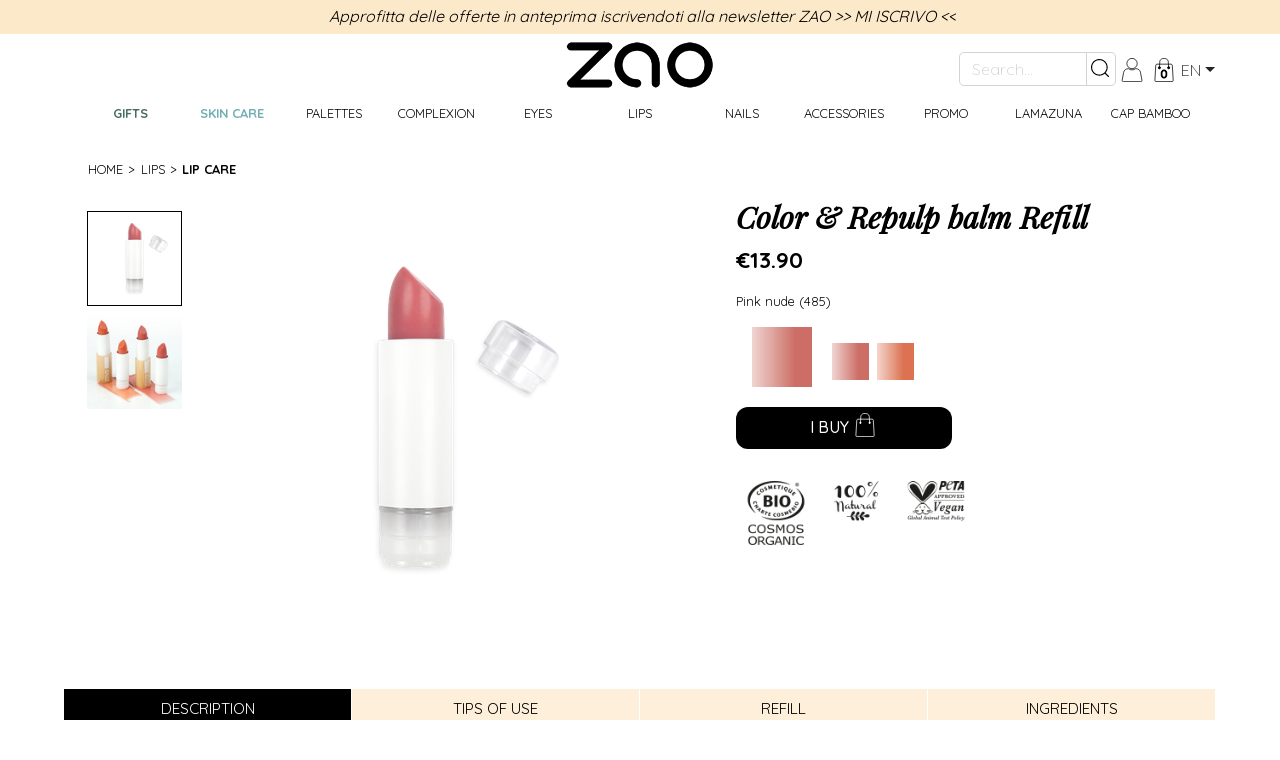

--- FILE ---
content_type: text/html; charset=utf-8
request_url: https://shop.zaomakeup.it/en/products/color-repulp-balm-refill-349/
body_size: 17536
content:
<!DOCTYPE html><html class="no-js" data-checkout-summary-url="/en/checkout/dropdown/" data-shipping-options-url="/en/checkout/shipping-options/" lang="en" translate="no"><head><link href="https://fonts.googleapis.com" rel="preconnect"/><link crossorigin="" href="https://fonts.gstatic.com" rel="preconnect"/><link href="https://fonts.googleapis.com/css?family=La+Belle+Aurore:regular|Playfair+Display:ital,wght@1,70|Quicksand:300,regular,500,700|Amatic+SC:regular,700&amp;display=swap" id="et-builder-googlefonts-css" rel="stylesheet"/><title>ZAO Makeup | Refill Color and repulp balm organic certified</title><meta charset="utf-8"/><meta content="width=device-width, initial-scale=1.0" name="viewport"/><meta content="Saleor" name="generator"/><meta content="#333333" name="theme-color"/><meta content="#2b5797" name="msapplication-TileColor"/><meta content="yes" name="mobile-web-app-capable"/><meta content="black" name="apple-mobile-web-app-status-bar-style"/><meta content="E-shop ZAO" name="apple-mobile-web-app-title"/><meta content="https://d2fbcuj4bufmni.cloudfront.net/logo/LOGO-ZAO_VF.png" name="og:image"/><meta content="website" name="og:type"/><meta content="notranslate" name="google"/><link href="/it/products/color-repulp-balm-refill-349/" hreflang="it" rel="alternate"/><link href="/en/products/color-repulp-balm-refill-349/" hreflang="en" rel="alternate"/><meta content="E-shop ZAO" name="application-name"/><link href="https://d2fbcuj4bufmni.cloudfront.net/favicons/apple-touch-icon.png" rel="apple-touch-icon" sizes="180x180"/><link href="https://d2fbcuj4bufmni.cloudfront.net/favicons/favicon-32x32.png" rel="icon" sizes="32x32" type="image/png"/><link href="https://d2fbcuj4bufmni.cloudfront.net/favicons/favicon-16x16.png" rel="icon" sizes="16x16" type="image/png"/><link color="#fff" href="https://d2fbcuj4bufmni.cloudfront.net/favicons/safari-pinned-tab.svg" rel="mask-icon"/><link async="" href="https://d2fbcuj4bufmni.cloudfront.net/assets/storefront.8f7f2f51795e2027f391.css" rel="stylesheet"/><link crossorigin="anonymous" href="https://cdnjs.cloudflare.com/ajax/libs/lite-youtube-embed/0.2.0/lite-yt-embed.min.css" integrity="sha512-blJM61yZp7jxHXu9YnRkgwvYn6Wv23PeZ+SRh1Gyhkcu4KVTgXiIXgTcfhO87Fe4YEiIVooeecq8N/2WFqjbSg==" referrerpolicy="no-referrer" rel="stylesheet"/><meta content="ZAO Makeup | Refill Color and repulp balm organic certified" property="og:title"/><meta content="Enhance the natural beauty of your lips with our certified organic, vegan and 100% natural balms. We offer you balms with plant pigments, enriched with organic ingredients, for intense hydration. The delicate touch of colour in these balms, combined with the plumping effect of Argassentiel." property="og:description"/><meta content="Enhance the natural beauty of your lips with our certified organic, vegan and 100% natural balms. We offer you balms with plant pigments, enriched with organic ingredients, for intense hydration. The delicate touch of colour in these balms, combined with the plumping effect of Argassentiel." name="description"/><meta content="https://shop.zaomakeup.it/en/products/color-repulp-balm-refill-349/" property="og:url"/><link href="https://shop.zaomakeup.it/en/products/color-repulp-balm-refill-349/" rel="canonical"/><meta content="https://d2fbcuj4bufmni.cloudfront.net/sized/products/111485-1709911234-thumbnail-400x400-100.webp" property="og:image"/><meta content="500" property="og:image:width"/><meta content="500" property="og:image:height"/><link href="/apple-icon-57x57.png" rel="apple-touch-icon" sizes="57x57"/><link href="/apple-icon-60x60.png" rel="apple-touch-icon" sizes="60x60"/><link href="/apple-icon-72x72.png" rel="apple-touch-icon" sizes="72x72"/><link href="/apple-icon-76x76.png" rel="apple-touch-icon" sizes="76x76"/><link href="/apple-icon-114x114.png" rel="apple-touch-icon" sizes="114x114"/><link href="/apple-icon-120x120.png" rel="apple-touch-icon" sizes="120x120"/><link href="/apple-icon-144x144.png" rel="apple-touch-icon" sizes="144x144"/><link href="/apple-icon-152x152.png" rel="apple-touch-icon" sizes="152x152"/><link href="/apple-icon-180x180.png" rel="apple-touch-icon" sizes="180x180"/><link href="/android-icon-192x192.png" rel="icon" sizes="192x192" type="image/png"/><link href="/favicon-32x32.png" rel="icon" sizes="32x32" type="image/png"/><link href="/favicon-96x96.png" rel="icon" sizes="96x96" type="image/png"/><link href="/favicon-16x16.png" rel="icon" sizes="16x16" type="image/png"/><meta content="#ffffff" name="msapplication-TileColor"/><meta content="/ms-icon-144x144.png" name="msapplication-TileImage"/><meta content="#ffffff" name="theme-color"/><!--[if lt IE 9]><script src="//html5shim.googlecode.com/svn/trunk/html5.js"></script><![endif]--><script data-domain="shop.zaomakeup.it" defer="" src="https://plausible.zaomakeup.com/js/plausible.js"></script><script async="" src="https://www.googletagmanager.com/gtag/js?id=UA-185180079-1"></script><script>
      window.dataLayer = window.dataLayer || [];
      function gtag(){dataLayer.push(arguments);}
      gtag('js', new Date());
      gtag('config', 'UA-185180079-1');
    </script><script>
  // Helper function to delay opening a URL until a gtag event is sent.
  // Call it in response to an action that should navigate to a URL.
  function gtagSendEvent(url) {
    var callback = function () {
      if (typeof url === 'string') {
        window.location = url;
      }
    };
    gtag('event', 'conversion_event_add_to_cart', {
      'event_callback': callback,
      'event_timeout': 2000,
      // <event_parameters>
    });
    return false;
  }
</script><script>
</script></head><body id="zao"><style>.offcanvas-header { display: block; } .cart-offcanvas { visibility: hidden; transform: translateX(-100%); border-radius: 0; display: block; position: fixed; top: 0; right: 0; left: unset !important; height: 100%; width: 40vw; left: 60vw; z-index: 1200; overflow-y: scroll; overflow-x: hidden; transition: visibility 0.2s ease-in-out, transform 0.2s ease-in-out; background-color: #fff !important; } .cart-offcanvas.show { visibility: visible; transform: translateX(0); }</style><div class="cart-offcanvas fixed-top"></div><nav class="d-block d-lg-none w-100" id="navbar_main_header"><div class="mobile-drawer drawer-top container-fluid active" id="mobile-menu-drawer"><div class="mobile-header align-items-center row"><div class="col-12 text-center action-header py-1"><span class="hint newsletter-action text-center w-100 tooltip-mobile" data-tooltip="Approfitta delle offerte in anteprima iscrivendoti alla newsletter ZAO &gt;&gt; MI ISCRIVO &lt;&lt;"><a class="text-black" data-target="#modal-newsletter" data-toggle="modal" href="#">Approfitta delle offerte in anteprima iscrivendoti alla newsletter ZAO &gt;&gt; MI ISCRIVO &lt;&lt;</a></span></div><div class="col-4"><div class="mobile-menu-action menu" id="mobile-menu-action"><div class="bar"></div><div class="bar"></div><div class="bar"></div></div></div><div class="col-4 py-2 text-center"><a href="/"><img class="mobile-logo img-fluid" src="https://d2fbcuj4bufmni.cloudfront.net/logo/LOGO-ZAO_VF.png"/></a></div><div class="col-4 text-right pl-0 pr-4"><a class="px-1 checkout__icon text-black" href="/en/account/" title="My ZAO account"><svg height="24" id="client-svg" version="1.1" viewBox="0 0 24 24" width="24" xmlns="http://www.w3.org/2000/svg"><defs><style>.st0-account { fill: none; stroke: black; stroke-miterlimit: 10; stroke-width: .75px; }</style></defs><path class="st0-account" d="M20.45,14.25c-.37-2.04-2.15-3.52-4.22-3.52h-.79c-.94.73-2.11,1.18-3.39,1.18s-2.45-.45-3.39-1.18h-.65c-2.15,0-4,1.54-4.39,3.65l-1.53,8.34c-.04.48.52.89,1.24.89h17.45c.71,0,1.28-.41,1.24-.89l-1.56-8.48Z"></path><circle class="st0-account" cx="12.05" cy="5.53" r="5.16"></circle></svg></a> <a class="px-1 checkout__icon text-black text-decoration-none" href="/en/checkout/" rel="nofollow"><svg height="24" id="Calque_1" version="1.1" viewBox="0 0 24 24" width="24" xmlns="http://www.w3.org/2000/svg"><defs><style>.st0-cart { fill: none; stroke-miterlimit: 10; stroke-width: .75px; }</style></defs><path class="st0-cart" d="M20.06,23.59H4.02c-.65,0-1.17-.55-1.14-1.2l.89-15.15c.04-.6.53-1.07,1.14-1.07h14.26c.6,0,1.1.47,1.14,1.07l.89,15.15c.04.65-.48,1.2-1.14,1.2Z" stroke="currentColor"></path><path class="st0-cart" d="M7.42,10.72l.42-7.45c.19-1.13,1.07-2.14,2.38-2.57s2.78-.38,4.04.14c1.12.46,1.81,1.4,1.98,2.4l.41,7.48" stroke="currentColor"></path><circle cx="7.42" cy="9.74" r="1.03" stroke="currentColor"></circle><circle cx="16.65" cy="9.74" r="1.03" stroke="currentColor"></circle><text class="cart-badge" dominant-baseline="middle" font-size="12" stroke="currentColor" text-anchor="middle" x="50%" y="70%">0</text></svg></a></div></div><div class="mobile-search row d-none" id="mobile-search"><div class="col-12 p-4"><form action="/search" method="get"><div class="search-box input-group"><input aria-label="Search..." class="form-control mobile" name="q" placeholder="Search..." type="input"/><div class="input-group-append"><button class="search-button btn btn-outline-secondary p-0 pt-1 pl-1" type="submit"><svg fill="black" height="24" width="24" xmlns="http://www.w3.org/2000/svg"><path clip-rule="evenodd" d="M14.6205 13.8251C15.9027 12.3584 16.68 10.4393 16.68 8.34005C16.68 3.73697 12.943 0 8.34005 0C3.73697 0 0 3.73697 0 8.34005C0 12.943 3.73697 16.68 8.34005 16.68C10.439 16.68 12.358 15.9029 13.8246 14.6209L17.0376 17.8327C17.143 17.9381 17.2865 17.9986 17.4355 17.9986C17.5846 17.9986 17.728 17.9381 17.8335 17.8327C17.939 17.7272 17.998 17.5852 17.998 17.4361C17.998 17.287 17.939 17.1436 17.8335 17.0381L14.6205 13.8251ZM13.5634 13.3159C14.164 12.6845 14.6474 11.9499 14.9887 11.1473C15.3627 10.2586 15.5554 9.30516 15.5554 8.34047C15.5554 8.33906 15.5554 8.33906 15.5554 8.33906C15.5554 7.37578 15.3627 6.42094 14.9887 5.53359C14.6244 4.67578 14.0985 3.89672 13.4404 3.24C12.7823 2.58047 12.0032 2.05594 11.1468 1.69172C10.258 1.31625 9.30459 1.12359 8.33991 1.125C7.37522 1.12359 6.42178 1.31625 5.53303 1.69172C4.67663 2.05594 3.89756 2.58047 3.23944 3.24C2.58131 3.89672 2.05538 4.67578 1.69256 5.53219C1.31709 6.42094 1.12444 7.37578 1.12444 8.34047C1.12444 9.30375 1.31709 10.2586 1.69256 11.1473C2.05538 12.0038 2.58131 12.7828 3.23944 13.4409C3.89756 14.0991 4.67663 14.625 5.53303 14.9878C6.42178 15.3633 7.37522 15.5559 8.3385 15.5545H8.33991C8.33991 15.5545 8.33991 15.5545 8.34131 15.5545C9.30459 15.5559 10.2594 15.3633 11.1468 14.9878C11.9495 14.6478 12.6841 14.1646 13.3154 13.564C13.3418 13.5111 13.3768 13.4625 13.4193 13.4198C13.4619 13.3772 13.5107 13.3424 13.5634 13.3159Z" fill="black" fill-rule="evenodd"></path></svg></button></div></div></form></div></div><div class="mobile-menu row d-none" id="mobile-menu"><a class="mobile-menu-entry col-12 py-2 pl-4 text-left d-flex justify-content-between text-uppercase" data-category="gifts" href="#"><span class="menu-name main-collection text-primary font-weight-bold">GIFTS</span> <span class="pr-4">&gt;</span></a> <a class="d-none mobile-menu-entry-selected col-12 py-2 pl-4 text-center justify-content-center" data-category="gifts" href="#"><span class="previous-arrow">&lt;</span> <span class="menu-name">GIFTS</span></a><div class="d-none mobile-submenu py-2" data-category="gifts"><a class="px-0 py-2 w-100 font-weight-bold d-inline-block text-decoration-none" href="/en/products/collection/gifts-ideas-21/"><div class="d-flex align-items-center"><div class="pl-4"><img alt="Idee Regalo" class="img-fluid mobile-submenu-image" src="https://d2fbcuj4bufmni.cloudfront.net/collection-menu-images/IDEES_CADEAUX.webp"/></div><div class="pl-4 text-uppercase text-wrap mobile-submenu-text">Idee Regalo</div></div></a> <a class="px-0 py-2 w-100 font-weight-bold d-inline-block text-decoration-none" href="/en/products/collection/new-42/"><div class="d-flex align-items-center"><div class="pl-4"><img alt="NEW" class="img-fluid mobile-submenu-image" src="https://d2fbcuj4bufmni.cloudfront.net/collection-menu-images/NOUVEAUTES.webp"/></div><div class="pl-4 text-uppercase text-wrap mobile-submenu-text">NEW</div></div></a> <a class="px-0 py-2 w-100 font-weight-bold d-inline-block text-decoration-none" href="/en/products/collection/promo-8/"><div class="d-flex align-items-center"><div class="pl-4"><img alt="PREZZI MINI" class="img-fluid mobile-submenu-image" src="https://d2fbcuj4bufmni.cloudfront.net/collection-menu-images/PROMO_1.webp"/></div><div class="pl-4 text-uppercase text-wrap mobile-submenu-text">PREZZI MINI</div></div></a> <a class="px-0 py-2 w-100 font-weight-bold d-inline-block text-decoration-none" href="/en/products/collection/saint-valentin-46/"><div class="d-flex align-items-center"><div class="pl-4"><img alt="Saint-Valentin" class="img-fluid mobile-submenu-image" src="https://d2fbcuj4bufmni.cloudfront.net/collection-menu-images/1.png"/></div><div class="pl-4 text-uppercase text-wrap mobile-submenu-text">Saint-Valentin</div></div></a> <a class="px-0 py-2 w-100 font-weight-bold d-inline-block text-decoration-none" href="/en/gift-card/"><div class="d-flex align-items-center"><div class="pl-4"><img alt="Gift card" class="img-fluid mobile-submenu-image" src="https://d2fbcuj4bufmni.cloudfront.net/category-menu-images/CARTE_CADEAU.webp"/></div><div class="pl-4 text-uppercase text-wrap mobile-submenu-text">Gift card</div></div></a></div><a class="mobile-menu-entry col-12 py-2 pl-4 text-left d-flex justify-content-between text-uppercase" data-category="35" href="#"><span class="menu-name skin-care font-weight-bold">Skin care</span> <span class="pr-4">&gt;</span></a> <a class="d-none mobile-menu-entry-selected col-12 py-2 pl-4 text-center justify-content-center" data-category="35" href="/en/products/category/skin-care-35/"><span class="previous-arrow">&lt;</span> <span class="menu-name text-uppercase">Skin care</span></a><div class="d-none mobile-submenu py-2" data-category="35"><a class="px-0 py-2 w-100 font-weight-bold d-inline-block text-decoration-none" href="/en/products/category/skin-cleanser-tonic-58/"><div class="d-flex align-items-center"><div class="pl-4"><img alt="Category background" class="img-fluid mobile-submenu-image" src="https://d2fbcuj4bufmni.cloudfront.net/category-menu-images/NETTOYANTS.webp"/></div><div class="pl-4 text-uppercase text-wrap mobile-submenu-text">Skin cleanser &amp; tonic</div></div></a> <a class="px-0 py-2 w-100 font-weight-bold d-inline-block text-decoration-none" href="/en/products/category/creams-serums-59/"><div class="d-flex align-items-center"><div class="pl-4"><img alt="Category background" class="img-fluid mobile-submenu-image" src="https://d2fbcuj4bufmni.cloudfront.net/category-menu-images/CREMES_SERUM.webp"/></div><div class="pl-4 text-uppercase text-wrap mobile-submenu-text">Creams &amp; serums</div></div></a> <a class="px-0 py-2 w-100 font-weight-bold d-inline-block text-decoration-none" href="/en/products/category/excellence-pro-age-96/"><div class="d-flex align-items-center"><div class="pl-4"><img alt="Category background" class="img-fluid mobile-submenu-image" src="https://d2fbcuj4bufmni.cloudfront.net/category-menu-images/Excellence_ProAge.webp"/></div><div class="pl-4 text-uppercase text-wrap mobile-submenu-text">Excellence Pro-Age</div></div></a> <a class="px-0 py-2 w-100 font-weight-bold d-inline-block text-decoration-none" href="/en/products/category/sunscreens-60/"><div class="d-flex align-items-center"><div class="pl-4"><img alt="Category background" class="img-fluid mobile-submenu-image" src="https://d2fbcuj4bufmni.cloudfront.net/category-menu-images/CREMES_SOLAIRES.webp"/></div><div class="pl-4 text-uppercase text-wrap mobile-submenu-text">Sunscreens</div></div></a></div><a class="mobile-menu-entry col-12 py-2 pl-4 text-left d-flex justify-content-between text-uppercase" data-category="48" href="#"><span class="menu-name">Palettes</span> <span class="pr-4">&gt;</span></a> <a class="d-none mobile-menu-entry-selected col-12 py-2 pl-4 text-center justify-content-center" data-category="48" href="/en/products/category/palettes-48/"><span class="previous-arrow">&lt;</span> <span class="menu-name text-uppercase">Palettes</span></a><div class="d-none mobile-submenu py-2" data-category="48"><a class="px-0 py-2 w-100 font-weight-bold d-inline-block text-decoration-none" href="/en/products/category/empty-palettes-50/"><div class="d-flex align-items-center"><div class="pl-4"><img alt="Category background" class="img-fluid mobile-submenu-image" src="https://d2fbcuj4bufmni.cloudfront.net/category-menu-images/PALETTES_VIDES.webp"/></div><div class="pl-4 text-uppercase text-wrap mobile-submenu-text">Empty palettes</div></div></a> <a class="px-0 py-2 w-100 font-weight-bold d-inline-block text-decoration-none" href="/en/products/category/filled-palettes-49/"><div class="d-flex align-items-center"><div class="pl-4"><img alt="Category background" class="img-fluid mobile-submenu-image" src="https://d2fbcuj4bufmni.cloudfront.net/category-menu-images/PALETTE_MIXTES.webp"/></div><div class="pl-4 text-uppercase text-wrap mobile-submenu-text">Filled palettes</div></div></a> <a class="px-0 py-2 w-100 font-weight-bold d-inline-block text-decoration-none" href="/products/boxes"><div class="d-flex align-items-center"><div class="pl-4"><img alt="Category background" class="img-fluid mobile-submenu-image" src="https://d2fbcuj4bufmni.cloudfront.net/category-menu-images/PALETTE_A_COMPOSER.webp"/></div><div class="pl-4 text-uppercase text-wrap mobile-submenu-text">[BOXES]</div></div></a></div><a class="mobile-menu-entry col-12 py-2 pl-4 text-left d-flex justify-content-between text-uppercase" data-category="5" href="#"><span class="menu-name">Complexion</span> <span class="pr-4">&gt;</span></a> <a class="d-none mobile-menu-entry-selected col-12 py-2 pl-4 text-center justify-content-center" data-category="5" href="/en/products/category/complexion-5/"><span class="previous-arrow">&lt;</span> <span class="menu-name text-uppercase">Complexion</span></a><div class="d-none mobile-submenu py-2" data-category="5"><a class="px-0 py-2 w-100 font-weight-bold d-inline-block text-decoration-none" href="/en/products/category/complexion-base-10/"><div class="d-flex align-items-center"><div class="pl-4"><img alt="Category background" class="img-fluid mobile-submenu-image" src="https://d2fbcuj4bufmni.cloudfront.net/category-menu-images/BASES_DE_TEINT.webp"/></div><div class="pl-4 text-uppercase text-wrap mobile-submenu-text">Complexion base</div></div></a> <a class="px-0 py-2 w-100 font-weight-bold d-inline-block text-decoration-none" href="/en/products/category/bb-cream-and-foundations-12/"><div class="d-flex align-items-center"><div class="pl-4"><img alt="Category background" class="img-fluid mobile-submenu-image" src="https://d2fbcuj4bufmni.cloudfront.net/category-menu-images/FOND_DE_TEINT_.webp"/></div><div class="pl-4 text-uppercase text-wrap mobile-submenu-text">BB Cream and Foundations</div></div></a> <a class="px-0 py-2 w-100 font-weight-bold d-inline-block text-decoration-none" href="/en/products/category/concealer-32/"><div class="d-flex align-items-center"><div class="pl-4"><img alt="Category background" class="img-fluid mobile-submenu-image" src="https://d2fbcuj4bufmni.cloudfront.net/category-menu-images/CORRECTEURS.webp"/></div><div class="pl-4 text-uppercase text-wrap mobile-submenu-text">Concealer</div></div></a> <a class="px-0 py-2 w-100 font-weight-bold d-inline-block text-decoration-none" href="/en/products/category/loose-powders-and-compact-powders-29/"><div class="d-flex align-items-center"><div class="pl-4"><img alt="Category background" class="img-fluid mobile-submenu-image" src="https://d2fbcuj4bufmni.cloudfront.net/category-menu-images/POUDRE.webp"/></div><div class="pl-4 text-uppercase text-wrap mobile-submenu-text">Loose powders and Compact powders</div></div></a> <a class="px-0 py-2 w-100 font-weight-bold d-inline-block text-decoration-none" href="/en/products/category/blush-cooked-powders-and-highlighters-11/"><div class="d-flex align-items-center"><div class="pl-4"><img alt="Category background" class="img-fluid mobile-submenu-image" src="https://d2fbcuj4bufmni.cloudfront.net/category-menu-images/BLUSH_BRONZER.webp"/></div><div class="pl-4 text-uppercase text-wrap mobile-submenu-text">Blush, Cooked powders and Highlighters</div></div></a></div><a class="mobile-menu-entry col-12 py-2 pl-4 text-left d-flex justify-content-between text-uppercase" data-category="6" href="#"><span class="menu-name">Eyes</span> <span class="pr-4">&gt;</span></a> <a class="d-none mobile-menu-entry-selected col-12 py-2 pl-4 text-center justify-content-center" data-category="6" href="/en/products/category/eyes-6/"><span class="previous-arrow">&lt;</span> <span class="menu-name text-uppercase">Eyes</span></a><div class="d-none mobile-submenu py-2" data-category="6"><a class="px-0 py-2 w-100 font-weight-bold d-inline-block text-decoration-none" href="/en/products/category/eyebrows-19/"><div class="d-flex align-items-center"><div class="pl-4"><img alt="Category background" class="img-fluid mobile-submenu-image" src="https://d2fbcuj4bufmni.cloudfront.net/category-menu-images/SOURCIL.webp"/></div><div class="pl-4 text-uppercase text-wrap mobile-submenu-text">Eyebrows</div></div></a> <a class="px-0 py-2 w-100 font-weight-bold d-inline-block text-decoration-none" href="/en/products/category/eyes-primers-17/"><div class="d-flex align-items-center"><div class="pl-4"><img alt="Category background" class="img-fluid mobile-submenu-image" src="https://d2fbcuj4bufmni.cloudfront.net/category-menu-images/PRIMER.webp"/></div><div class="pl-4 text-uppercase text-wrap mobile-submenu-text">Eyes Primers</div></div></a> <a class="px-0 py-2 w-100 font-weight-bold d-inline-block text-decoration-none" href="/en/products/category/eyeshadows-16/"><div class="d-flex align-items-center"><div class="pl-4"><img alt="Category background" class="img-fluid mobile-submenu-image" src="https://d2fbcuj4bufmni.cloudfront.net/category-menu-images/OAP.webp"/></div><div class="pl-4 text-uppercase text-wrap mobile-submenu-text">Eyeshadows</div></div></a> <a class="px-0 py-2 w-100 font-weight-bold d-inline-block text-decoration-none" href="/en/products/category/eyeliners-and-pencils-15/"><div class="d-flex align-items-center"><div class="pl-4"><img alt="Category background" class="img-fluid mobile-submenu-image" src="https://d2fbcuj4bufmni.cloudfront.net/category-menu-images/EYELINERS.webp"/></div><div class="pl-4 text-uppercase text-wrap mobile-submenu-text">Eyeliners and Pencils</div></div></a> <a class="px-0 py-2 w-100 font-weight-bold d-inline-block text-decoration-none" href="/en/products/category/mascaras-14/"><div class="d-flex align-items-center"><div class="pl-4"><img alt="Category background" class="img-fluid mobile-submenu-image" src="https://d2fbcuj4bufmni.cloudfront.net/category-menu-images/MASCARA.webp"/></div><div class="pl-4 text-uppercase text-wrap mobile-submenu-text">Mascaras</div></div></a></div><a class="mobile-menu-entry col-12 py-2 pl-4 text-left d-flex justify-content-between text-uppercase" data-category="1" href="#"><span class="menu-name">Lips</span> <span class="pr-4">&gt;</span></a> <a class="d-none mobile-menu-entry-selected col-12 py-2 pl-4 text-center justify-content-center" data-category="1" href="/en/products/category/lips-1/"><span class="previous-arrow">&lt;</span> <span class="menu-name text-uppercase">Lips</span></a><div class="d-none mobile-submenu py-2" data-category="1"><a class="px-0 py-2 w-100 font-weight-bold d-inline-block text-decoration-none" href="/en/products/category/lip-care-3/"><div class="d-flex align-items-center"><div class="pl-4"><img alt="Category background" class="img-fluid mobile-submenu-image" src="https://d2fbcuj4bufmni.cloudfront.net/category-menu-images/SOIN_LEVRES.webp"/></div><div class="pl-4 text-uppercase text-wrap mobile-submenu-text">Lip Care</div></div></a> <a class="px-0 py-2 w-100 font-weight-bold d-inline-block text-decoration-none" href="/en/products/category/lipsticks-and-lip-pencils-2/"><div class="d-flex align-items-center"><div class="pl-4"><img alt="Category background" class="img-fluid mobile-submenu-image" src="https://d2fbcuj4bufmni.cloudfront.net/category-menu-images/RAL.webp"/></div><div class="pl-4 text-uppercase text-wrap mobile-submenu-text">Lipsticks and Lip Pencils</div></div></a> <a class="px-0 py-2 w-100 font-weight-bold d-inline-block text-decoration-none" href="/en/products/category/gloss-lip-ink-and-lip-polish-4/"><div class="d-flex align-items-center"><div class="pl-4"><img alt="Category background" class="img-fluid mobile-submenu-image" src="https://d2fbcuj4bufmni.cloudfront.net/category-menu-images/GLOSS_EAL.webp"/></div><div class="pl-4 text-uppercase text-wrap mobile-submenu-text">Gloss, Lip ink and Lip polish</div></div></a></div><a class="mobile-menu-entry col-12 py-2 pl-4 text-left d-flex justify-content-between text-uppercase" data-category="7" href="#"><span class="menu-name">Nails</span> <span class="pr-4">&gt;</span></a> <a class="d-none mobile-menu-entry-selected col-12 py-2 pl-4 text-center justify-content-center" data-category="7" href="/en/products/category/nails-7/"><span class="previous-arrow">&lt;</span> <span class="menu-name text-uppercase">Nails</span></a><div class="d-none mobile-submenu py-2" data-category="7"><a class="px-0 py-2 w-100 font-weight-bold d-inline-block text-decoration-none" href="/en/products/category/care-and-manicure-27/"><div class="d-flex align-items-center"><div class="pl-4"><img alt="Category background" class="img-fluid mobile-submenu-image" src="https://d2fbcuj4bufmni.cloudfront.net/category-menu-images/SOIN_ONGLES.webp"/></div><div class="pl-4 text-uppercase text-wrap mobile-submenu-text">Care and manicure</div></div></a> <a class="px-0 py-2 w-100 font-weight-bold d-inline-block text-decoration-none" href="/en/products/category/nail-polish-28/"><div class="d-flex align-items-center"><div class="pl-4"><img alt="Category background" class="img-fluid mobile-submenu-image" src="https://d2fbcuj4bufmni.cloudfront.net/category-menu-images/VAO.webp"/></div><div class="pl-4 text-uppercase text-wrap mobile-submenu-text">Nail Polish</div></div></a></div><a class="mobile-menu-entry col-12 py-2 pl-4 text-left d-flex justify-content-between text-uppercase" data-category="9" href="#"><span class="menu-name">Accessories</span> <span class="pr-4">&gt;</span></a> <a class="d-none mobile-menu-entry-selected col-12 py-2 pl-4 text-center justify-content-center" data-category="9" href="/en/products/category/accessories-9/"><span class="previous-arrow">&lt;</span> <span class="menu-name text-uppercase">Accessories</span></a><div class="d-none mobile-submenu py-2" data-category="9"><a class="px-0 py-2 w-100 font-weight-bold d-inline-block text-decoration-none" href="/en/products/category/applicators-23/"><div class="d-flex align-items-center"><div class="pl-4"><img alt="Category background" class="img-fluid mobile-submenu-image" src="https://d2fbcuj4bufmni.cloudfront.net/category-menu-images/APPLICATEURS.webp"/></div><div class="pl-4 text-uppercase text-wrap mobile-submenu-text">Applicators</div></div></a> <a class="px-0 py-2 w-100 font-weight-bold d-inline-block text-decoration-none" href="/en/products/category/others-accessories-24/"><div class="d-flex align-items-center"><div class="pl-4"><img alt="Category background" class="img-fluid mobile-submenu-image" src="https://d2fbcuj4bufmni.cloudfront.net/category-menu-images/AUTRES_ACCESSOIRES.webp"/></div><div class="pl-4 text-uppercase text-wrap mobile-submenu-text">Others accessories</div></div></a> <a class="px-0 py-2 w-100 font-weight-bold d-inline-block text-decoration-none" href="/en/products/category/brushes-22/"><div class="d-flex align-items-center"><div class="pl-4"><img alt="Category background" class="img-fluid mobile-submenu-image" src="https://d2fbcuj4bufmni.cloudfront.net/category-menu-images/PINCEAUX.webp"/></div><div class="pl-4 text-uppercase text-wrap mobile-submenu-text">Brushes</div></div></a></div><a class="mobile-menu-entry col-12 py-2 pl-4 text-left d-flex justify-content-between text-uppercase" href="/en/products/collection/promo-8/"><span class="menu-name">Promo</span> <span class="pr-4">&gt;</span></a> <a class="mobile-menu-entry col-12 py-2 pl-4 text-left d-flex justify-content-between text-uppercase" data-category="82" href="#"><span class="menu-name">Lamazuna</span> <span class="pr-4">&gt;</span></a> <a class="d-none mobile-menu-entry-selected col-12 py-2 pl-4 text-center justify-content-center" data-category="82" href="/en/products/category/lamazuna-82/"><span class="previous-arrow">&lt;</span> <span class="menu-name text-uppercase">Lamazuna</span></a><div class="d-none mobile-submenu py-2" data-category="82"><a class="px-0 py-2 w-100 font-weight-bold d-inline-block text-decoration-none" href="/en/products/category/hair-care-83/"><div class="d-flex align-items-center"><div class="pl-4"><img alt="Category background" class="img-fluid mobile-submenu-image" src="https://d2fbcuj4bufmni.cloudfront.net/category-menu-images/Menu_Lamazuna_HAIR.webp"/></div><div class="pl-4 text-uppercase text-wrap mobile-submenu-text">Hair care</div></div></a> <a class="px-0 py-2 w-100 font-weight-bold d-inline-block text-decoration-none" href="/en/products/category/body-care-84/"><div class="d-flex align-items-center"><div class="pl-4"><img alt="Category background" class="img-fluid mobile-submenu-image" src="https://d2fbcuj4bufmni.cloudfront.net/category-menu-images/Menu_Lamazuna_BODY.webp"/></div><div class="pl-4 text-uppercase text-wrap mobile-submenu-text">Body care</div></div></a> <a class="px-0 py-2 w-100 font-weight-bold d-inline-block text-decoration-none" href="/en/products/category/face-care-85/"><div class="d-flex align-items-center"><div class="pl-4"><img alt="Category background" class="img-fluid mobile-submenu-image" src="https://d2fbcuj4bufmni.cloudfront.net/category-menu-images/Menu_Lamazuna_FACE.webp"/></div><div class="pl-4 text-uppercase text-wrap mobile-submenu-text">Face care</div></div></a> <a class="px-0 py-2 w-100 font-weight-bold d-inline-block text-decoration-none" href="/en/products/category/dental-care-86/"><div class="d-flex align-items-center"><div class="pl-4"><img alt="Category background" class="img-fluid mobile-submenu-image" src="https://d2fbcuj4bufmni.cloudfront.net/category-menu-images/Menu_Lamazuna_DENTAL.webp"/></div><div class="pl-4 text-uppercase text-wrap mobile-submenu-text">Dental care</div></div></a> <a class="px-0 py-2 w-100 font-weight-bold d-inline-block text-decoration-none" href="/en/products/category/accessories-87/"><div class="d-flex align-items-center"><div class="pl-4"><img alt="Category background" class="img-fluid mobile-submenu-image" src="https://d2fbcuj4bufmni.cloudfront.net/category-menu-images/Menu_Lamazuna_ACCESSORIES.webp"/></div><div class="pl-4 text-uppercase text-wrap mobile-submenu-text">Accessories</div></div></a></div><a class="mobile-menu-entry col-12 py-2 pl-4 text-left d-flex justify-content-between text-uppercase" data-category="53" href="#"><span class="menu-name">CAP BAMBOO</span> <span class="pr-4">&gt;</span></a> <a class="d-none mobile-menu-entry-selected col-12 py-2 pl-4 text-center justify-content-center" data-category="53" href="/en/products/category/cap-bamboo-53/"><span class="previous-arrow">&lt;</span> <span class="menu-name text-uppercase">CAP BAMBOO</span></a><div class="d-none mobile-submenu py-2" data-category="53"><a class="px-0 py-2 w-100 font-weight-bold d-inline-block text-decoration-none" href="/en/products/category/beauty-54/"><div class="d-flex align-items-center"><div class="pl-4"><img alt="Category background" class="img-fluid mobile-submenu-image" src="https://d2fbcuj4bufmni.cloudfront.net/category-menu-images/BEAUTE.webp"/></div><div class="pl-4 text-uppercase text-wrap mobile-submenu-text">BEAUTY</div></div></a> <a class="px-0 py-2 w-100 font-weight-bold d-inline-block text-decoration-none" href="/en/products/category/hygiene-55/"><div class="d-flex align-items-center"><div class="pl-4"><img alt="Category background" class="img-fluid mobile-submenu-image" src="https://d2fbcuj4bufmni.cloudfront.net/category-menu-images/HYGIENE.webp"/></div><div class="pl-4 text-uppercase text-wrap mobile-submenu-text">HYGIENE</div></div></a> <a class="px-0 py-2 w-100 font-weight-bold d-inline-block text-decoration-none" href="/en/products/category/baby-care-57/"><div class="d-flex align-items-center"><div class="pl-4"><img alt="Category background" class="img-fluid mobile-submenu-image" src="https://d2fbcuj4bufmni.cloudfront.net/category-menu-images/PUERICULTURE.webp"/></div><div class="pl-4 text-uppercase text-wrap mobile-submenu-text">BABY CARE</div></div></a> <a class="px-0 py-2 w-100 font-weight-bold d-inline-block text-decoration-none" href="/en/products/category/kitchen-56/"><div class="d-flex align-items-center"><div class="pl-4"><img alt="Category background" class="img-fluid mobile-submenu-image" src="https://d2fbcuj4bufmni.cloudfront.net/category-menu-images/CUISINE.webp"/></div><div class="pl-4 text-uppercase text-wrap mobile-submenu-text">KITCHEN</div></div></a></div></div><div class="mobile-lang-selector row d-none" id="mobile-lang-selector"><div class="col-12 text-left pl-4"><a class="mobile-lang pr-2 text-white text-uppercase" href="/it/products/color-repulp-balm-refill-349/">it</a> <a class="mobile-lang pr-2 text-white text-uppercase font-weight-bold" href="/en/products/color-repulp-balm-refill-349/">en</a></div></div></div></nav><div class="container-fluid d-none d-lg-block fixed-top text-center text-back py-1 action-header px-0"><div class="page-width d-flex justify-content-between"><div class="action-container font-italic py-1 py-md-0"><span class="hint newsletter-action"><a class="text-black" data-target="#modal-newsletter" data-toggle="modal" href="#">Approfitta delle offerte in anteprima iscrivendoti alla newsletter ZAO &gt;&gt; MI ISCRIVO &lt;&lt;</a></span></div><div></div><nav class="d-none d-lg-block navbar navbar-expand-lg fixed-top" id="navbar_main"><div class="row page-width"><div class="col-4 p-0"></div><div class="col-4 p-0"><a href="/"><img class="zao-menu-logo" src="https://d2fbcuj4bufmni.cloudfront.net/logo/LOGO-ZAO_VF.png"/></a></div><div class="col-4 p-0 pt-2 text-right form-inline justify-content-end"><form action="/search" method="get"><div class="input-group search-box"><input aria-label="Search..." class="form-control" name="q" placeholder="Search..." type="search"/><div class="input-group-append"><button class="search-button btn btn-outline-secondary p-0 pt-1 pl-1" type="submit"><svg fill="black" height="24" width="24" xmlns="http://www.w3.org/2000/svg"><path clip-rule="evenodd" d="M14.6205 13.8251C15.9027 12.3584 16.68 10.4393 16.68 8.34005C16.68 3.73697 12.943 0 8.34005 0C3.73697 0 0 3.73697 0 8.34005C0 12.943 3.73697 16.68 8.34005 16.68C10.439 16.68 12.358 15.9029 13.8246 14.6209L17.0376 17.8327C17.143 17.9381 17.2865 17.9986 17.4355 17.9986C17.5846 17.9986 17.728 17.9381 17.8335 17.8327C17.939 17.7272 17.998 17.5852 17.998 17.4361C17.998 17.287 17.939 17.1436 17.8335 17.0381L14.6205 13.8251ZM13.5634 13.3159C14.164 12.6845 14.6474 11.9499 14.9887 11.1473C15.3627 10.2586 15.5554 9.30516 15.5554 8.34047C15.5554 8.33906 15.5554 8.33906 15.5554 8.33906C15.5554 7.37578 15.3627 6.42094 14.9887 5.53359C14.6244 4.67578 14.0985 3.89672 13.4404 3.24C12.7823 2.58047 12.0032 2.05594 11.1468 1.69172C10.258 1.31625 9.30459 1.12359 8.33991 1.125C7.37522 1.12359 6.42178 1.31625 5.53303 1.69172C4.67663 2.05594 3.89756 2.58047 3.23944 3.24C2.58131 3.89672 2.05538 4.67578 1.69256 5.53219C1.31709 6.42094 1.12444 7.37578 1.12444 8.34047C1.12444 9.30375 1.31709 10.2586 1.69256 11.1473C2.05538 12.0038 2.58131 12.7828 3.23944 13.4409C3.89756 14.0991 4.67663 14.625 5.53303 14.9878C6.42178 15.3633 7.37522 15.5559 8.3385 15.5545H8.33991C8.33991 15.5545 8.33991 15.5545 8.34131 15.5545C9.30459 15.5559 10.2594 15.3633 11.1468 14.9878C11.9495 14.6478 12.6841 14.1646 13.3154 13.564C13.3418 13.5111 13.3768 13.4625 13.4193 13.4198C13.4619 13.3772 13.5107 13.3424 13.5634 13.3159Z" fill="black" fill-rule="evenodd"></path></svg></button></div></div></form><a class="px-1 checkout__icon text-black" href="/en/account/" title="My ZAO account"><svg height="24" id="client-svg" version="1.1" viewBox="0 0 24 24" width="24" xmlns="http://www.w3.org/2000/svg"><defs><style>.st0-account { fill: none; stroke: black; stroke-miterlimit: 10; stroke-width: .75px; }</style></defs><path class="st0-account" d="M20.45,14.25c-.37-2.04-2.15-3.52-4.22-3.52h-.79c-.94.73-2.11,1.18-3.39,1.18s-2.45-.45-3.39-1.18h-.65c-2.15,0-4,1.54-4.39,3.65l-1.53,8.34c-.04.48.52.89,1.24.89h17.45c.71,0,1.28-.41,1.24-.89l-1.56-8.48Z"></path><circle class="st0-account" cx="12.05" cy="5.53" r="5.16"></circle></svg></a> <a class="px-1 checkout__icon text-black text-decoration-none" href="/en/checkout/" rel="nofollow"><svg height="24" id="Calque_1" version="1.1" viewBox="0 0 24 24" width="24" xmlns="http://www.w3.org/2000/svg"><defs><style>.st0-cart { fill: none; stroke-miterlimit: 10; stroke-width: .75px; }</style></defs><path class="st0-cart" d="M20.06,23.59H4.02c-.65,0-1.17-.55-1.14-1.2l.89-15.15c.04-.6.53-1.07,1.14-1.07h14.26c.6,0,1.1.47,1.14,1.07l.89,15.15c.04.65-.48,1.2-1.14,1.2Z" stroke="currentColor"></path><path class="st0-cart" d="M7.42,10.72l.42-7.45c.19-1.13,1.07-2.14,2.38-2.57s2.78-.38,4.04.14c1.12.46,1.81,1.4,1.98,2.4l.41,7.48" stroke="currentColor"></path><circle cx="7.42" cy="9.74" r="1.03" stroke="currentColor"></circle><circle cx="16.65" cy="9.74" r="1.03" stroke="currentColor"></circle><text class="cart-badge" dominant-baseline="middle" font-size="12" stroke="currentColor" text-anchor="middle" x="50%" y="70%">0</text></svg></a><div class="dropdown d-inline"><button aria-expanded="false" aria-haspopup="true" class="btn btn-secondary dropdown-toggle p-0" data-toggle="dropdown" id="dropdownMenuButton" type="button">en</button><div aria-labelledby="dropdownMenuButton" class="dropdown-menu"><a class="dropdown-item text-uppercase" href="/it/products/color-repulp-balm-refill-349/">it</a> <a class="dropdown-item text-uppercase" href="/en/products/color-repulp-balm-refill-349/">en</a></div></div><div class="checkout-preview-dropdown d-none"></div></div><div class="row container-fluid nav-cont mx-0"><div class="collapse navbar-collapse" id="navbarSupportedContent"><ul class="navbar-nav w-100 justify-content-between"><li class="nav-item dropdown mega-dropdown mb-0 pb-0 px-0"><a aria-expanded="false" aria-haspopup="true" class="nav-link dropdown-toggle main-collection text-primary font-weight-bold" data-toggle="dropdown" href="#" id="dropdown-gift" title="New">GIFTS</a><div aria-labelledby="dropdown-gift" class="dropdown-menu mega-dropdown-menu p-4"><div class="container-fluid"><div class="row justify-content-center"><div class="sub col-2 col-xl-1 px-0 pb-0 mb-0 mx-2 text-center"><a class="dropdown-item px-0 font-weight-bold" href="/en/products/collection/gifts-ideas-21/"><img alt="Idee Regalo" class="img-fluid w-100 mb-3 mx-auto menu-image" src="https://d2fbcuj4bufmni.cloudfront.net/collection-menu-images/IDEES_CADEAUX.webp"/><p class="sub-name text-wrap w-100 pb-0 mb-0" title="Idee Regalo">Idee Regalo</p></a></div><div class="sub col-2 col-xl-1 px-0 pb-0 mb-0 mx-2 text-center"><a class="dropdown-item px-0 font-weight-bold" href="/en/products/collection/new-42/"><img alt="New" class="img-fluid w-100 mb-3 mx-auto menu-image" src="https://d2fbcuj4bufmni.cloudfront.net/collection-menu-images/NOUVEAUTES.webp"/><p class="sub-name text-wrap w-100 pb-0 mb-0" title="New">New</p></a></div><div class="sub col-2 col-xl-1 px-0 pb-0 mb-0 mx-2 text-center"><a class="dropdown-item px-0 font-weight-bold" href="/en/products/collection/promo-8/"><img alt="Prezzi Mini" class="img-fluid w-100 mb-3 mx-auto menu-image" src="https://d2fbcuj4bufmni.cloudfront.net/collection-menu-images/PROMO_1.webp"/><p class="sub-name text-wrap w-100 pb-0 mb-0" title="Prezzi Mini">Prezzi Mini</p></a></div><div class="sub col-2 col-xl-1 px-0 pb-0 mb-0 mx-2 text-center"><a class="dropdown-item px-0 font-weight-bold" href="/en/products/collection/saint-valentin-46/"><img alt="Saint-Valentin" class="img-fluid w-100 mb-3 mx-auto menu-image" src="https://d2fbcuj4bufmni.cloudfront.net/collection-menu-images/1.png"/><p class="sub-name text-wrap w-100 pb-0 mb-0" title="Saint-Valentin">Saint-Valentin</p></a></div><div class="sub col-2 col-xl-1 px-0 pb-0 mb-0 mx-2 text-center"><a class="dropdown-item px-0 font-weight-bold" href="/en/gift-card/"><img alt="" class="img-fluid w-100 mb-3 mx-auto menu-image" src="https://d2fbcuj4bufmni.cloudfront.net/category-menu-images/CARTE_CADEAU.webp"/><p class="sub-name text-wrap w-100 pb-0 mb-0" title="Gift card">Gift Card</p></a></div></div></div></div></li><li class="nav-item dropdown mega-dropdown px-0 mb-0 pb-0 skin-care font-weight-bold"><a aria-expanded="false" aria-haspopup="true" class="nav-link dropdown-toggle px-0" data-toggle="dropdown" href="/en/products/category/skin-care-35/" id="dropdown35">Skin care</a><div aria-labelledby="dropdown35" class="dropdown-menu mega-dropdown-menu p-4"><div class="container-fluid"><div class="row justify-content-center"><div class="sub col-2 col-xl-1 px-0 pb-0 mb-0 mx-2 text-center"><a class="dropdown-item px-0 font-weight-bold" href="/en/products/category/skin-cleanser-tonic-58/"><img alt="Category background" class="img-fluid w-100 mb-3 mx-auto" src="https://d2fbcuj4bufmni.cloudfront.net/category-menu-images/NETTOYANTS.webp" style="max-width: 250px;height: auto"/><p class="sub-name text-wrap w-100 pb-0 mb-0" title="Skin cleanser &amp; tonic">Skin cleanser &amp; tonic</p></a></div><div class="sub col-2 col-xl-1 px-0 pb-0 mb-0 mx-2 text-center"><a class="dropdown-item px-0 font-weight-bold" href="/en/products/category/creams-serums-59/"><img alt="Category background" class="img-fluid w-100 mb-3 mx-auto" src="https://d2fbcuj4bufmni.cloudfront.net/category-menu-images/CREMES_SERUM.webp" style="max-width: 250px;height: auto"/><p class="sub-name text-wrap w-100 pb-0 mb-0" title="Creams &amp; serums">Creams &amp; serums</p></a></div><div class="sub col-2 col-xl-1 px-0 pb-0 mb-0 mx-2 text-center"><a class="dropdown-item px-0 font-weight-bold" href="/en/products/category/excellence-pro-age-96/"><img alt="Category background" class="img-fluid w-100 mb-3 mx-auto" src="https://d2fbcuj4bufmni.cloudfront.net/category-menu-images/Excellence_ProAge.webp" style="max-width: 250px;height: auto"/><p class="sub-name text-wrap w-100 pb-0 mb-0" title="Excellence Pro-Age">Excellence Pro-Age</p></a></div><div class="sub col-2 col-xl-1 px-0 pb-0 mb-0 mx-2 text-center"><a class="dropdown-item px-0 font-weight-bold" href="/en/products/category/sunscreens-60/"><img alt="Category background" class="img-fluid w-100 mb-3 mx-auto" src="https://d2fbcuj4bufmni.cloudfront.net/category-menu-images/CREMES_SOLAIRES.webp" style="max-width: 250px;height: auto"/><p class="sub-name text-wrap w-100 pb-0 mb-0" title="Sunscreens">Sunscreens</p></a></div></div></div></div></li><li class="nav-item dropdown mega-dropdown px-0 mb-0 pb-0"><a aria-expanded="false" aria-haspopup="true" class="nav-link dropdown-toggle px-0" data-toggle="dropdown" href="/en/products/category/palettes-48/" id="dropdown48">Palettes</a><div aria-labelledby="dropdown48" class="dropdown-menu mega-dropdown-menu p-4"><div class="container-fluid"><div class="row justify-content-center"><div class="sub col-2 col-xl-1 px-0 pb-0 mb-0 mx-2 text-center"><a class="dropdown-item px-0 font-weight-bold" href="/en/products/category/empty-palettes-50/"><img alt="Category background" class="img-fluid w-100 mb-3 mx-auto" src="https://d2fbcuj4bufmni.cloudfront.net/category-menu-images/PALETTES_VIDES.webp" style="max-width: 250px;height: auto"/><p class="sub-name text-wrap w-100 pb-0 mb-0" title="Empty palettes">Empty palettes</p></a></div><div class="sub col-2 col-xl-1 px-0 pb-0 mb-0 mx-2 text-center"><a class="dropdown-item px-0 font-weight-bold" href="/en/products/category/filled-palettes-49/"><img alt="Category background" class="img-fluid w-100 mb-3 mx-auto" src="https://d2fbcuj4bufmni.cloudfront.net/category-menu-images/PALETTE_MIXTES.webp" style="max-width: 250px;height: auto"/><p class="sub-name text-wrap w-100 pb-0 mb-0" title="Filled palettes">Filled palettes</p></a></div><div class="sub col-2 col-xl-1 px-0 pb-0 mb-0 mx-2 text-center"><a class="dropdown-item px-0 font-weight-bold" href="/products/boxes"><img alt="Category background" class="img-fluid w-100 mb-3 mx-auto" src="https://d2fbcuj4bufmni.cloudfront.net/category-menu-images/PALETTE_A_COMPOSER.webp" style="max-width: 250px;height: auto"/><p class="sub-name text-wrap w-100 pb-0 mb-0" title="Palettes to compose">Palettes to compose</p></a></div></div></div></div></li><li class="nav-item dropdown mega-dropdown px-0 mb-0 pb-0"><a aria-expanded="false" aria-haspopup="true" class="nav-link dropdown-toggle px-0" data-toggle="dropdown" href="/en/products/category/complexion-5/" id="dropdown5">Complexion</a><div aria-labelledby="dropdown5" class="dropdown-menu mega-dropdown-menu p-4"><div class="container-fluid"><div class="row justify-content-center"><div class="sub col-2 col-xl-1 px-0 pb-0 mb-0 mx-2 text-center"><a class="dropdown-item px-0 font-weight-bold" href="/en/products/category/complexion-base-10/"><img alt="Category background" class="img-fluid w-100 mb-3 mx-auto" src="https://d2fbcuj4bufmni.cloudfront.net/category-menu-images/BASES_DE_TEINT.webp" style="max-width: 250px;height: auto"/><p class="sub-name text-wrap w-100 pb-0 mb-0" title="Complexion base">Complexion base</p></a></div><div class="sub col-2 col-xl-1 px-0 pb-0 mb-0 mx-2 text-center"><a class="dropdown-item px-0 font-weight-bold" href="/en/products/category/bb-cream-and-foundations-12/"><img alt="Category background" class="img-fluid w-100 mb-3 mx-auto" src="https://d2fbcuj4bufmni.cloudfront.net/category-menu-images/FOND_DE_TEINT_.webp" style="max-width: 250px;height: auto"/><p class="sub-name text-wrap w-100 pb-0 mb-0" title="BB Cream and Foundations">BB Cream and Foundations</p></a></div><div class="sub col-2 col-xl-1 px-0 pb-0 mb-0 mx-2 text-center"><a class="dropdown-item px-0 font-weight-bold" href="/en/products/category/concealer-32/"><img alt="Category background" class="img-fluid w-100 mb-3 mx-auto" src="https://d2fbcuj4bufmni.cloudfront.net/category-menu-images/CORRECTEURS.webp" style="max-width: 250px;height: auto"/><p class="sub-name text-wrap w-100 pb-0 mb-0" title="Concealer">Concealer</p></a></div><div class="sub col-2 col-xl-1 px-0 pb-0 mb-0 mx-2 text-center"><a class="dropdown-item px-0 font-weight-bold" href="/en/products/category/loose-powders-and-compact-powders-29/"><img alt="Category background" class="img-fluid w-100 mb-3 mx-auto" src="https://d2fbcuj4bufmni.cloudfront.net/category-menu-images/POUDRE.webp" style="max-width: 250px;height: auto"/><p class="sub-name text-wrap w-100 pb-0 mb-0" title="Loose powders and Compact powders">Loose powders and Compact powders</p></a></div><div class="sub col-2 col-xl-1 px-0 pb-0 mb-0 mx-2 text-center"><a class="dropdown-item px-0 font-weight-bold" href="/en/products/category/blush-cooked-powders-and-highlighters-11/"><img alt="Category background" class="img-fluid w-100 mb-3 mx-auto" src="https://d2fbcuj4bufmni.cloudfront.net/category-menu-images/BLUSH_BRONZER.webp" style="max-width: 250px;height: auto"/><p class="sub-name text-wrap w-100 pb-0 mb-0" title="Blush, Cooked powders and Highlighters">Blush, Cooked powders and Highlighters</p></a></div></div></div></div></li><li class="nav-item dropdown mega-dropdown px-0 mb-0 pb-0"><a aria-expanded="false" aria-haspopup="true" class="nav-link dropdown-toggle px-0" data-toggle="dropdown" href="/en/products/category/eyes-6/" id="dropdown6">Eyes</a><div aria-labelledby="dropdown6" class="dropdown-menu mega-dropdown-menu p-4"><div class="container-fluid"><div class="row justify-content-center"><div class="sub col-2 col-xl-1 px-0 pb-0 mb-0 mx-2 text-center"><a class="dropdown-item px-0 font-weight-bold" href="/en/products/category/eyebrows-19/"><img alt="Category background" class="img-fluid w-100 mb-3 mx-auto" src="https://d2fbcuj4bufmni.cloudfront.net/category-menu-images/SOURCIL.webp" style="max-width: 250px;height: auto"/><p class="sub-name text-wrap w-100 pb-0 mb-0" title="Eyebrows">Eyebrows</p></a></div><div class="sub col-2 col-xl-1 px-0 pb-0 mb-0 mx-2 text-center"><a class="dropdown-item px-0 font-weight-bold" href="/en/products/category/eyes-primers-17/"><img alt="Category background" class="img-fluid w-100 mb-3 mx-auto" src="https://d2fbcuj4bufmni.cloudfront.net/category-menu-images/PRIMER.webp" style="max-width: 250px;height: auto"/><p class="sub-name text-wrap w-100 pb-0 mb-0" title="Eyes Primers">Eyes Primers</p></a></div><div class="sub col-2 col-xl-1 px-0 pb-0 mb-0 mx-2 text-center"><a class="dropdown-item px-0 font-weight-bold" href="/en/products/category/eyeshadows-16/"><img alt="Category background" class="img-fluid w-100 mb-3 mx-auto" src="https://d2fbcuj4bufmni.cloudfront.net/category-menu-images/OAP.webp" style="max-width: 250px;height: auto"/><p class="sub-name text-wrap w-100 pb-0 mb-0" title="Eyeshadows">Eyeshadows</p></a></div><div class="sub col-2 col-xl-1 px-0 pb-0 mb-0 mx-2 text-center"><a class="dropdown-item px-0 font-weight-bold" href="/en/products/category/eyeliners-and-pencils-15/"><img alt="Category background" class="img-fluid w-100 mb-3 mx-auto" src="https://d2fbcuj4bufmni.cloudfront.net/category-menu-images/EYELINERS.webp" style="max-width: 250px;height: auto"/><p class="sub-name text-wrap w-100 pb-0 mb-0" title="Eyeliners and Pencils">Eyeliners and Pencils</p></a></div><div class="sub col-2 col-xl-1 px-0 pb-0 mb-0 mx-2 text-center"><a class="dropdown-item px-0 font-weight-bold" href="/en/products/category/mascaras-14/"><img alt="Category background" class="img-fluid w-100 mb-3 mx-auto" src="https://d2fbcuj4bufmni.cloudfront.net/category-menu-images/MASCARA.webp" style="max-width: 250px;height: auto"/><p class="sub-name text-wrap w-100 pb-0 mb-0" title="Mascaras">Mascaras</p></a></div></div></div></div></li><li class="nav-item dropdown mega-dropdown px-0 mb-0 pb-0"><a aria-expanded="false" aria-haspopup="true" class="nav-link dropdown-toggle px-0" data-toggle="dropdown" href="/en/products/category/lips-1/" id="dropdown1">Lips</a><div aria-labelledby="dropdown1" class="dropdown-menu mega-dropdown-menu p-4"><div class="container-fluid"><div class="row justify-content-center"><div class="sub col-2 col-xl-1 px-0 pb-0 mb-0 mx-2 text-center"><a class="dropdown-item px-0 font-weight-bold" href="/en/products/category/lip-care-3/"><img alt="Category background" class="img-fluid w-100 mb-3 mx-auto" src="https://d2fbcuj4bufmni.cloudfront.net/category-menu-images/SOIN_LEVRES.webp" style="max-width: 250px;height: auto"/><p class="sub-name text-wrap w-100 pb-0 mb-0" title="Lip Care">Lip Care</p></a></div><div class="sub col-2 col-xl-1 px-0 pb-0 mb-0 mx-2 text-center"><a class="dropdown-item px-0 font-weight-bold" href="/en/products/category/lipsticks-and-lip-pencils-2/"><img alt="Category background" class="img-fluid w-100 mb-3 mx-auto" src="https://d2fbcuj4bufmni.cloudfront.net/category-menu-images/RAL.webp" style="max-width: 250px;height: auto"/><p class="sub-name text-wrap w-100 pb-0 mb-0" title="Lipsticks and Lip Pencils">Lipsticks and Lip Pencils</p></a></div><div class="sub col-2 col-xl-1 px-0 pb-0 mb-0 mx-2 text-center"><a class="dropdown-item px-0 font-weight-bold" href="/en/products/category/gloss-lip-ink-and-lip-polish-4/"><img alt="Category background" class="img-fluid w-100 mb-3 mx-auto" src="https://d2fbcuj4bufmni.cloudfront.net/category-menu-images/GLOSS_EAL.webp" style="max-width: 250px;height: auto"/><p class="sub-name text-wrap w-100 pb-0 mb-0" title="Gloss, Lip ink and Lip polish">Gloss, Lip ink and Lip polish</p></a></div></div></div></div></li><li class="nav-item dropdown mega-dropdown px-0 mb-0 pb-0"><a aria-expanded="false" aria-haspopup="true" class="nav-link dropdown-toggle px-0" data-toggle="dropdown" href="/en/products/category/nails-7/" id="dropdown7">Nails</a><div aria-labelledby="dropdown7" class="dropdown-menu mega-dropdown-menu p-4"><div class="container-fluid"><div class="row justify-content-center"><div class="sub col-2 col-xl-1 px-0 pb-0 mb-0 mx-2 text-center"><a class="dropdown-item px-0 font-weight-bold" href="/en/products/category/care-and-manicure-27/"><img alt="Category background" class="img-fluid w-100 mb-3 mx-auto" src="https://d2fbcuj4bufmni.cloudfront.net/category-menu-images/SOIN_ONGLES.webp" style="max-width: 250px;height: auto"/><p class="sub-name text-wrap w-100 pb-0 mb-0" title="Care and manicure">Care and manicure</p></a></div><div class="sub col-2 col-xl-1 px-0 pb-0 mb-0 mx-2 text-center"><a class="dropdown-item px-0 font-weight-bold" href="/en/products/category/nail-polish-28/"><img alt="Category background" class="img-fluid w-100 mb-3 mx-auto" src="https://d2fbcuj4bufmni.cloudfront.net/category-menu-images/VAO.webp" style="max-width: 250px;height: auto"/><p class="sub-name text-wrap w-100 pb-0 mb-0" title="Nail Polish">Nail Polish</p></a></div></div></div></div></li><li class="nav-item dropdown mega-dropdown px-0 mb-0 pb-0"><a aria-expanded="false" aria-haspopup="true" class="nav-link dropdown-toggle px-0" data-toggle="dropdown" href="/en/products/category/accessories-9/" id="dropdown9">Accessories</a><div aria-labelledby="dropdown9" class="dropdown-menu mega-dropdown-menu p-4"><div class="container-fluid"><div class="row justify-content-center"><div class="sub col-2 col-xl-1 px-0 pb-0 mb-0 mx-2 text-center"><a class="dropdown-item px-0 font-weight-bold" href="/en/products/category/applicators-23/"><img alt="Category background" class="img-fluid w-100 mb-3 mx-auto" src="https://d2fbcuj4bufmni.cloudfront.net/category-menu-images/APPLICATEURS.webp" style="max-width: 250px;height: auto"/><p class="sub-name text-wrap w-100 pb-0 mb-0" title="Applicators">Applicators</p></a></div><div class="sub col-2 col-xl-1 px-0 pb-0 mb-0 mx-2 text-center"><a class="dropdown-item px-0 font-weight-bold" href="/en/products/category/others-accessories-24/"><img alt="Category background" class="img-fluid w-100 mb-3 mx-auto" src="https://d2fbcuj4bufmni.cloudfront.net/category-menu-images/AUTRES_ACCESSOIRES.webp" style="max-width: 250px;height: auto"/><p class="sub-name text-wrap w-100 pb-0 mb-0" title="Others accessories">Others accessories</p></a></div><div class="sub col-2 col-xl-1 px-0 pb-0 mb-0 mx-2 text-center"><a class="dropdown-item px-0 font-weight-bold" href="/en/products/category/brushes-22/"><img alt="Category background" class="img-fluid w-100 mb-3 mx-auto" src="https://d2fbcuj4bufmni.cloudfront.net/category-menu-images/PINCEAUX.webp" style="max-width: 250px;height: auto"/><p class="sub-name text-wrap w-100 pb-0 mb-0" title="Brushes">Brushes</p></a></div></div></div></div></li><li class="nav-item mega-dropdown"><a class="nav-link" href="/en/products/collection/promo-8/">Promo</a></li><li class="nav-item dropdown mega-dropdown px-0 mb-0 pb-0"><a aria-expanded="false" aria-haspopup="true" class="nav-link dropdown-toggle px-0" data-toggle="dropdown" href="/en/products/category/lamazuna-82/" id="dropdown82">Lamazuna</a><div aria-labelledby="dropdown82" class="dropdown-menu mega-dropdown-menu p-4"><div class="container-fluid"><div class="row justify-content-center"><div class="sub col-2 col-xl-1 px-0 pb-0 mb-0 mx-2 text-center"><a class="dropdown-item px-0 font-weight-bold" href="/en/products/category/hair-care-83/"><img alt="Category background" class="img-fluid w-100 mb-3 mx-auto" src="https://d2fbcuj4bufmni.cloudfront.net/category-menu-images/Menu_Lamazuna_HAIR.webp" style="max-width: 250px;height: auto"/><p class="sub-name text-wrap w-100 pb-0 mb-0" title="Hair care">Hair care</p></a></div><div class="sub col-2 col-xl-1 px-0 pb-0 mb-0 mx-2 text-center"><a class="dropdown-item px-0 font-weight-bold" href="/en/products/category/body-care-84/"><img alt="Category background" class="img-fluid w-100 mb-3 mx-auto" src="https://d2fbcuj4bufmni.cloudfront.net/category-menu-images/Menu_Lamazuna_BODY.webp" style="max-width: 250px;height: auto"/><p class="sub-name text-wrap w-100 pb-0 mb-0" title="Body care">Body care</p></a></div><div class="sub col-2 col-xl-1 px-0 pb-0 mb-0 mx-2 text-center"><a class="dropdown-item px-0 font-weight-bold" href="/en/products/category/face-care-85/"><img alt="Category background" class="img-fluid w-100 mb-3 mx-auto" src="https://d2fbcuj4bufmni.cloudfront.net/category-menu-images/Menu_Lamazuna_FACE.webp" style="max-width: 250px;height: auto"/><p class="sub-name text-wrap w-100 pb-0 mb-0" title="Face care">Face care</p></a></div><div class="sub col-2 col-xl-1 px-0 pb-0 mb-0 mx-2 text-center"><a class="dropdown-item px-0 font-weight-bold" href="/en/products/category/dental-care-86/"><img alt="Category background" class="img-fluid w-100 mb-3 mx-auto" src="https://d2fbcuj4bufmni.cloudfront.net/category-menu-images/Menu_Lamazuna_DENTAL.webp" style="max-width: 250px;height: auto"/><p class="sub-name text-wrap w-100 pb-0 mb-0" title="Dental care">Dental care</p></a></div><div class="sub col-2 col-xl-1 px-0 pb-0 mb-0 mx-2 text-center"><a class="dropdown-item px-0 font-weight-bold" href="/en/products/category/accessories-87/"><img alt="Category background" class="img-fluid w-100 mb-3 mx-auto" src="https://d2fbcuj4bufmni.cloudfront.net/category-menu-images/Menu_Lamazuna_ACCESSORIES.webp" style="max-width: 250px;height: auto"/><p class="sub-name text-wrap w-100 pb-0 mb-0" title="Accessories">Accessories</p></a></div></div></div></div></li><li class="nav-item dropdown mega-dropdown px-0 mb-0 pb-0"><a aria-expanded="false" aria-haspopup="true" class="nav-link dropdown-toggle px-0" data-toggle="dropdown" href="/en/products/category/cap-bamboo-53/" id="dropdown53">CAP BAMBOO</a><div aria-labelledby="dropdown53" class="dropdown-menu mega-dropdown-menu p-4"><div class="container-fluid"><div class="row justify-content-center"><div class="sub col-2 col-xl-1 px-0 pb-0 mb-0 mx-2 text-center"><a class="dropdown-item px-0 font-weight-bold" href="/en/products/category/beauty-54/"><img alt="Category background" class="img-fluid w-100 mb-3 mx-auto" src="https://d2fbcuj4bufmni.cloudfront.net/category-menu-images/BEAUTE.webp" style="max-width: 250px;height: auto"/><p class="sub-name text-wrap w-100 pb-0 mb-0" title="BEAUTY">BEAUTY</p></a></div><div class="sub col-2 col-xl-1 px-0 pb-0 mb-0 mx-2 text-center"><a class="dropdown-item px-0 font-weight-bold" href="/en/products/category/hygiene-55/"><img alt="Category background" class="img-fluid w-100 mb-3 mx-auto" src="https://d2fbcuj4bufmni.cloudfront.net/category-menu-images/HYGIENE.webp" style="max-width: 250px;height: auto"/><p class="sub-name text-wrap w-100 pb-0 mb-0" title="HYGIENE">HYGIENE</p></a></div><div class="sub col-2 col-xl-1 px-0 pb-0 mb-0 mx-2 text-center"><a class="dropdown-item px-0 font-weight-bold" href="/en/products/category/baby-care-57/"><img alt="Category background" class="img-fluid w-100 mb-3 mx-auto" src="https://d2fbcuj4bufmni.cloudfront.net/category-menu-images/PUERICULTURE.webp" style="max-width: 250px;height: auto"/><p class="sub-name text-wrap w-100 pb-0 mb-0" title="BABY CARE">BABY CARE</p></a></div><div class="sub col-2 col-xl-1 px-0 pb-0 mb-0 mx-2 text-center"><a class="dropdown-item px-0 font-weight-bold" href="/en/products/category/kitchen-56/"><img alt="Category background" class="img-fluid w-100 mb-3 mx-auto" src="https://d2fbcuj4bufmni.cloudfront.net/category-menu-images/CUISINE.webp" style="max-width: 250px;height: auto"/><p class="sub-name text-wrap w-100 pb-0 mb-0" title="KITCHEN">KITCHEN</p></a></div></div></div></div></li></ul></div></div></div></nav></div></div><div class="overlay d-none d-lg-none" id="overlay"></div><div class="section-header page-content-wrapper pb-4 product"><ul class="breadcrumbs pl-4 d-none d-lg-block product text-left list-unstyled page-width"><li><a href="/en/">Home</a></li><li><a href="/en/products/category/lips-1/">Lips</a></li><li><a href="/en/products/category/lip-care-3/">Lip Care</a></li></ul><script type="application/ld+json">{"@context": "http://schema.org/", "@type": "Product", "name": "Color &amp; Repulp balm Refill", "image": ["https://d2fbcuj4bufmni.cloudfront.net/products/111485-1709911234.webp", "https://d2fbcuj4bufmni.cloudfront.net/products/101485_COLOR_485-1709911256.webp", "https://d2fbcuj4bufmni.cloudfront.net/products/111486-1709911271.webp", "https://d2fbcuj4bufmni.cloudfront.net/products/101486_COLOR_486-1709911279.webp", "https://d2fbcuj4bufmni.cloudfront.net/products/Baumes_Color_Repulp-1739977846.webp"], "description": "<p>A truly long-lasting lip care experience refillable</p>", "offers": [{"@type": "Offer", "itemCondition": "http://schema.org/NewCondition", "priceCurrency": "EUR", "price": "13.90", "sku": "111485", "availability": "http://schema.org/InStock"}, {"@type": "Offer", "itemCondition": "http://schema.org/NewCondition", "priceCurrency": "EUR", "price": "13.90", "sku": "111486", "availability": "http://schema.org/InStock"}]}</script><div class="row pt-3 mt-1 page-width"><div class="col-12 d-lg-none" id="carousel-variants"><div class="carousel carousel-variant slide" data-interval="false" data-ride="carousel" data-variant="485" id="carousel-product-mobile-485"><div class="carousel-inner"><ol class="carousel-indicators my-2"><li alt="image1_485" class="img-fluid" data-target="#carousel-product-mobile-485"></li><li alt="image_all" class="img-fluid" data-target="#carousel-product-mobile-485"></li></ol><img alt="image1_485" class="carousel-item img-fluid lazyload lazypreload active" data-src="https://d2fbcuj4bufmni.cloudfront.net/sized/products/111485-1709911234-thumbnail-400x400-100.webp" data-srcset="https://d2fbcuj4bufmni.cloudfront.net/sized/products/111485-1709911234-thumbnail-400x400-100.webp 1x" src="https://d2fbcuj4bufmni.cloudfront.net/images/placeholder400x400.png"/><img alt="image_all" class="carousel-item img-fluid lazyload lazypreload" data-src="https://d2fbcuj4bufmni.cloudfront.net/sized/products/Baumes_Color_Repulp-1739977846-thumbnail-400x400-100.webp" data-srcset="https://d2fbcuj4bufmni.cloudfront.net/sized/products/Baumes_Color_Repulp-1739977846-thumbnail-400x400-100.webp 1x" src="https://d2fbcuj4bufmni.cloudfront.net/images/placeholder400x400.png"/></div></div><div class="carousel carousel-variant slide d-none" data-interval="false" data-ride="carousel" data-variant="486" id="carousel-product-mobile-486"><div class="carousel-inner"><ol class="carousel-indicators my-2"><li alt="image2_486" class="img-fluid" data-target="#carousel-product-mobile-486"></li><li alt="image_all" class="img-fluid" data-target="#carousel-product-mobile-486"></li></ol><img alt="image2_486" class="carousel-item img-fluid lazyload lazypreload" data-src="https://d2fbcuj4bufmni.cloudfront.net/sized/products/111486-1709911271-thumbnail-400x400-100.webp" data-srcset="https://d2fbcuj4bufmni.cloudfront.net/sized/products/111486-1709911271-thumbnail-400x400-100.webp 1x" src="https://d2fbcuj4bufmni.cloudfront.net/images/placeholder400x400.png"/><img alt="image_all" class="carousel-item img-fluid lazyload lazypreload" data-src="https://d2fbcuj4bufmni.cloudfront.net/sized/products/Baumes_Color_Repulp-1739977846-thumbnail-400x400-100.webp" data-srcset="https://d2fbcuj4bufmni.cloudfront.net/sized/products/Baumes_Color_Repulp-1739977846-thumbnail-400x400-100.webp 1x" src="https://d2fbcuj4bufmni.cloudfront.net/images/placeholder400x400.png"/></div></div></div><div class="col-12 col-lg-5 product__info mt-2 mt-lg-0 order-1 order-lg-2 p-md-4 p-lg-0"><h1 class="mt-0 product__info__name text-primary product-name">Color &amp; Repulp balm Refill</h1><div data-action="/en/products/color-repulp-balm-refill-349/add/" data-boxes="" data-checkout-url="/en/checkout/" data-labels='[{"slug": "spec-bio_cosmos_organic", "name": "Cosmebio cosmos", "src": "https://d2fbcuj4bufmni.cloudfront.net/zao_labels/logo-spec-bio_cosmos_organic.png"}, {"slug": "spec-natural", "name": "100% natural", "src": "https://d2fbcuj4bufmni.cloudfront.net/zao_labels/logo-spec-natural.png"}, {"slug": "spec-peta", "name": "Peta", "src": "https://d2fbcuj4bufmni.cloudfront.net/zao_labels/logo-spec-peta.png"}]' data-not-available="" data-popup-link="" data-popup-link-button="" data-product="Color &amp; Repulp balm Refill" data-variant-picker-data='{"variantAttributes": [{"pk": 1, "name": "Couleur", "slug": "color", "values": [{"pk": 356, "name": "485", "availability": true, "image": "https://d2fbcuj4bufmni.cloudfront.net/sized/products/101485_COLOR_485-1709911256-thumbnail-60x60-100.webp", "image_selected": "https://d2fbcuj4bufmni.cloudfront.net/sized/products/101485_COLOR_485-1709911256-thumbnail-100x100-100.webp", "slug": "485"}, {"pk": 357, "name": "486", "availability": true, "image": "https://d2fbcuj4bufmni.cloudfront.net/sized/products/101486_COLOR_486-1709911279-thumbnail-60x60-100.webp", "image_selected": "https://d2fbcuj4bufmni.cloudfront.net/sized/products/101486_COLOR_486-1709911279-thumbnail-100x100-100.webp", "slug": "486"}]}], "variants": [{"id": 963, "availability": true, "description": "Pink nude", "name": "485", "price": {"currency": "EUR", "gross": "13.90", "grossLocalized": "\u20ac13.90", "net": "13.90", "netLocalized": "\u20ac13.90"}, "priceUndiscounted": {"currency": "EUR", "gross": "13.90", "grossLocalized": "\u20ac13.90", "net": "13.90", "netLocalized": "\u20ac13.90"}, "priceSubscripted": {"currency": "EUR", "gross": "13.90", "grossLocalized": "\u20ac13.90", "net": "13.90", "netLocalized": "\u20ac13.90"}, "attributes": {"1": "356"}, "priceLocalCurrency": null, "schemaData": {"@type": "Offer", "itemCondition": "http://schema.org/NewCondition", "priceCurrency": "EUR", "price": "13.90", "sku": "111485", "availability": "http://schema.org/InStock"}}, {"id": 964, "availability": true, "description": "Orange nude", "name": "486", "price": {"currency": "EUR", "gross": "13.90", "grossLocalized": "\u20ac13.90", "net": "13.90", "netLocalized": "\u20ac13.90"}, "priceUndiscounted": {"currency": "EUR", "gross": "13.90", "grossLocalized": "\u20ac13.90", "net": "13.90", "netLocalized": "\u20ac13.90"}, "priceSubscripted": {"currency": "EUR", "gross": "13.90", "grossLocalized": "\u20ac13.90", "net": "13.90", "netLocalized": "\u20ac13.90"}, "attributes": {"1": "357"}, "priceLocalCurrency": null, "schemaData": {"@type": "Offer", "itemCondition": "http://schema.org/NewCondition", "priceCurrency": "EUR", "price": "13.90", "sku": "111486", "availability": "http://schema.org/InStock"}}], "availability": {"discount_value": "0 %", "discount": null, "taxRate": 0, "priceRange": {"minPrice": {"currency": "EUR", "gross": "13.90", "grossLocalized": "\u20ac13.90", "net": "13.90", "netLocalized": "\u20ac13.90"}, "maxPrice": {"currency": "EUR", "gross": "13.90", "grossLocalized": "\u20ac13.90", "net": "13.90", "netLocalized": "\u20ac13.90"}}, "priceRangeUndiscounted": {"minPrice": {"currency": "EUR", "gross": "13.90", "grossLocalized": "\u20ac13.90", "net": "13.90", "netLocalized": "\u20ac13.90"}, "maxPrice": {"currency": "EUR", "gross": "13.90", "grossLocalized": "\u20ac13.90", "net": "13.90", "netLocalized": "\u20ac13.90"}}, "priceRangeSubscripted": {"minPrice": {"currency": "EUR", "gross": "13.90", "grossLocalized": "\u20ac13.90", "net": "13.90", "netLocalized": "\u20ac13.90"}, "maxPrice": {"currency": "EUR", "gross": "13.90", "grossLocalized": "\u20ac13.90", "net": "13.90", "netLocalized": "\u20ac13.90"}}, "priceRangeLocalCurrency": null, "subscriptionTeasingHint": "", "subscriptionTeasingColor": "black", "isSubscription": false}, "priceDisplay": {"displayGross": true, "handleTaxes": false}}' id="variant-picker"></div><input name="csrfmiddlewaretoken" type="hidden" value="LTwfQqZFgXl5jMX4NnvEw06hXFc1BEXUVOYn1SGTs6TDgd2Idyd2Fg1t31AyG95M"/></div><div class="d-none d-lg-block col-lg-7 product__gallery order-2 order-lg-1 mt-3 mt-lg-2"><div class="row ml-2 product-images d-flex"><div class="indicators h-100" id="indicators"><div class="indicator-up text-center"><svg class="indicator-arrow" clip-rule="evenodd" fill-rule="evenodd" image-rendering="optimizeQuality" shape-rendering="geometricPrecision" text-rendering="geometricPrecision" viewBox="0 0 512 266.77" xmlns="http://www.w3.org/2000/svg"><path d="M493.12 263.55c4.3 4.28 11.3 4.3 15.62.05 4.33-4.26 4.35-11.19.05-15.47L263.83 3.22c-4.3-4.27-11.3-4.3-15.63-.04L3.21 248.13c-4.3 4.28-4.28 11.21.05 15.47 4.32 4.25 11.32 4.23 15.62-.05L255.99 26.48l237.13 237.07z" fill-rule="nonzero"></path></svg></div><div class="indicator-container"><div id="indicator-items"><div class="item"><img alt="image1_485" class="my-1 indicator img-fluid lazyload lazypreload d-none" data-src="https://d2fbcuj4bufmni.cloudfront.net/sized/products/111485-1709911234-thumbnail-120x120-100.webp" src="https://d2fbcuj4bufmni.cloudfront.net/images/placeholder120x120.png"/></div><div class="item"><img alt="image2_486" class="my-1 indicator img-fluid lazyload lazypreload d-none" data-src="https://d2fbcuj4bufmni.cloudfront.net/sized/products/111486-1709911271-thumbnail-120x120-100.webp" src="https://d2fbcuj4bufmni.cloudfront.net/images/placeholder120x120.png"/></div><div class="item"><img alt="image_all" class="my-1 indicator img-fluid lazyload lazypreload d-none" data-src="https://d2fbcuj4bufmni.cloudfront.net/sized/products/Baumes_Color_Repulp-1739977846-thumbnail-120x120-100.webp" src="https://d2fbcuj4bufmni.cloudfront.net/images/placeholder120x120.png"/></div></div></div><div class="indicator-down text-center"><svg class="indicator-arrow" clip-rule="evenodd" fill-rule="evenodd" image-rendering="optimizeQuality" shape-rendering="geometricPrecision" text-rendering="geometricPrecision" viewBox="0 0 512 266.77" xmlns="http://www.w3.org/2000/svg"><path d="M493.12 263.55c4.3 4.28 11.3 4.3 15.62.05 4.33-4.26 4.35-11.19.05-15.47L263.83 3.22c-4.3-4.27-11.3-4.3-15.63-.04L3.21 248.13c-4.3 4.28-4.28 11.21.05 15.47 4.32 4.25 11.32 4.23 15.62-.05L255.99 26.48l237.13 237.07z" fill-rule="nonzero"></path></svg></div></div><div class="h-100 pb-4 product-image"><img alt="image1_485" class="main img-fluid lazyload lazypreload d-none" data-src="https://d2fbcuj4bufmni.cloudfront.net/sized/products/111485-1709911234-thumbnail-400x400-100.webp" data-srcset="https://d2fbcuj4bufmni.cloudfront.net/sized/products/111485-1709911234-thumbnail-400x400-100.webp 1x" src="https://d2fbcuj4bufmni.cloudfront.net/images/placeholder400x400.png"/><img alt="image2_486" class="main img-fluid lazyload lazypreload d-none" data-src="https://d2fbcuj4bufmni.cloudfront.net/sized/products/111486-1709911271-thumbnail-400x400-100.webp" data-srcset="https://d2fbcuj4bufmni.cloudfront.net/sized/products/111486-1709911271-thumbnail-400x400-100.webp 1x" src="https://d2fbcuj4bufmni.cloudfront.net/images/placeholder400x400.png"/><img alt="image_all" class="main img-fluid lazyload lazypreload d-none" data-src="https://d2fbcuj4bufmni.cloudfront.net/sized/products/Baumes_Color_Repulp-1739977846-thumbnail-400x400-100.webp" data-srcset="https://d2fbcuj4bufmni.cloudfront.net/sized/products/Baumes_Color_Repulp-1739977846-thumbnail-400x400-100.webp 1x" src="https://d2fbcuj4bufmni.cloudfront.net/images/placeholder400x400.png"/></div></div><div class="row no-gutters d-flex d-lg-none justify-content-center"><div class="p-2"><img alt="Cosmebio cosmos" classname="img-fluid lazyload lazypreload" height="56" src="https://d2fbcuj4bufmni.cloudfront.net/zao_labels/logo-spec-bio_cosmos_organic.png" width="56"/></div><div class="p-2"><img alt="100% natural" classname="img-fluid lazyload lazypreload" height="56" src="https://d2fbcuj4bufmni.cloudfront.net/zao_labels/logo-spec-natural.png" width="56"/></div><div class="p-2"><img alt="Peta" classname="img-fluid lazyload lazypreload" height="56" src="https://d2fbcuj4bufmni.cloudfront.net/zao_labels/logo-spec-peta.png" width="56"/></div></div></div></div><div class="row d-lg-none page-width"><div class="accordion mx-2 w-100" id="product-information-accordions"><div class="card my-3"><div aria-controls="description-panel" aria-expanded="true" class="card-header d-flex justify-content-between" data-target="#description-panel" data-toggle="collapse" id="description-accordion" type="button"><h2><button class="btn btn-link btn-block text-left">Description</button></h2><img class="arrow img-responsive" src="https://d2fbcuj4bufmni.cloudfront.net/images/carousel_arrow_down.svg"/></div><div aria-labelledby="description-accordion" class="collapse show" data-parent="#product-information-accordions" id="description-panel"><div class="card-body"><p>Enhance the natural beauty of your lips with our certified organic, vegan and 100% natural balms.</p><p>We offer you balms with plant pigments, enriched with organic ingredients, for intense hydration. The delicate touch of colour in these balms, combined with the plumping effect of Argassentiel, naturally enhances the beauty of your lips.</p><p>In 28 days, the natural collagen in your lips will be boosted, and your lips will have gained an average of 8% more volume.</p><p>Little bonus: we've added a touch of peppermint to our formula to leave your lips feeling fresh and help them look plumped up.</p><p><b>MADE IN:</b> Italy</p><p><b>NET WEIGHT:</b> 3.5 gr / 0.12 oz.</p><p><b>PAO</b>(period after opening): 12 months</p><p><b>REFILLABLE:</b> No</p><p>Store below 25°C</p></div></div></div><div class="card my-3"><div aria-controls="tips-of-use-panel" aria-expanded="false" class="card-header d-flex justify-content-between" data-target="#tips-of-use-panel" data-toggle="collapse" id="tips-of-use-accordion" type="button"><h2><button class="btn btn-link btn-block text-left">Tips of use</button></h2><img class="arrow img-responsive" src="https://d2fbcuj4bufmni.cloudfront.net/images/carousel_arrow_down.svg"/></div><div aria-labelledby="tips-of-use-accordion" class="collapse" data-parent="#product-information-accordions" id="tips-of-use-panel"><div class="card-body"><p>The Color &amp; Repulp lip balm can be applied directly to the lips or using Lip Brush 708. With its light shade, it's enough to give your lips a natural shine while protecting them from the cold and dryness.</p><p>Store below 25°C</p></div></div></div><div class="card my-3"><div aria-controls="refill-panel" aria-expanded="false" class="card-header d-flex justify-content-between" data-target="#refill-panel" data-toggle="collapse" id="refill-accordion" type="button"><h2><button class="btn btn-link btn-block text-left">Refill</button></h2><img class="arrow img-responsive" src="https://d2fbcuj4bufmni.cloudfront.net/images/carousel_arrow_down.svg"/></div><div aria-labelledby="refill-accordion" class="collapse" data-parent="#product-information-accordions" id="refill-panel"><div class="card-body"><p>Not applicable</p></div></div></div><div class="card my-3"><div aria-controls="ingredients-panel" aria-expanded="false" class="card-header d-flex justify-content-between" data-target="#ingredients-panel" data-toggle="collapse" id="ingredients-accordion" type="button"><h2><button class="btn btn-link btn-block text-left">Ingredients</button></h2><img class="arrow img-responsive" src="https://d2fbcuj4bufmni.cloudfront.net/images/carousel_arrow_down.svg"/></div><div aria-labelledby="ingredients-accordion" class="collapse" data-parent="#product-information-accordions" id="ingredients-panel"><div class="card-body"><p><b>Argan extract</b> <br/>In addition to its nourishing, anti-oxidant and regenerating properties, this active ingredient in Argassential is the secret to plumping up your lips by boosting your natural collagen.</p><p><b>Peppermint extract</b><br/>Peppermint has soothing, and anti-inflammatory properties that helps to relieve chapped or irritated lips. What's more, its antibacterial properties help to keep lips looking perfect.</p><p><b>Organic castor oil</b><br/>This oil is interesting because it is an emollient which allows to soften the skin. It is also moisturizing which increases the water content of the skin and keeps it soft and smooth.</p><h3 class="text-uppercase font-weight-bold">Inci</h3><p>INGREDIENTS FROM NATURAL ORIGIN : 100% <br/>INGREDIENTS FROM ORGANIC FARMING : 49%</p><p>INGREDIENTS LIST F1 485 : RICINUS COMMUNIS SEED OIL (RICINUS COMMUNIS (CASTOR) SEED OIL)*, OCTYLDODECANOL, C10-18 TRIGLYCERIDES, COPERNICIA CERIFERA CERA (COPERNICIA CERIFERA (CARNAUBA) WAX)*, JOJOBA ESTERS, HELIANTHUS ANNUUS SEED CERA (HELIANTHUS ANNUUS (SUNFLOWER) SEED WAX), CANDELILLA CERA (EUPHORBIA CERIFERA (CANDELILLA) WAX), PARFUM (FRAGRANCE), CI 77742 (MANGANESE VIOLET), HELIANTHUS ANNUUS SEED OIL (HELIANTHUS ANNUUS (SUNFLOWER) SEED OIL)*, HYDROGENATED VEGETABLE OIL, CI 77891 (TITANIUM DIOXIDE), TOCOPHEROL, ACACIA DECURRENS FLOWER CERA (ACACIA DECURRENS FLOWER WAX), POLYGLYCERIN-3, CI 77491 (IRON OXIDES), DICAPRYLYL ETHER, PRUNUS ARMENIACA KERNEL OIL (PRUNUS ARMENIACA (APRICOT) KERNEL OIL), MENTHA PIPERITA OIL (MENTHA PIPERITA (PEPPERMINT) OIL)*, SORBITOL, LAURYL GLUCOSIDE, POLYGLYCERYL-2 DIPOLYHYDROXYSTEARATE, AQUA (WATER), ARGANIA SPINOSA FRUIT EXTRACT , BAMBUSA ARUNDINACEA STEM EXTRACT (BAMBUSA ARUNDINACEA (BAMBOO) STEM EXTRACT)*, GLYCERIN, KAOLIN, LIMONENE, LINALOOL</p><p>INGREDIENTS LIST F1 486 : RICINUS COMMUNIS SEED OIL (RICINUS COMMUNIS (CASTOR) SEED OIL)*, OCTYLDODECANOL, C10-18 TRIGLYCERIDES, COPERNICIA CERIFERA CERA (COPERNICIA CERIFERA (CARNAUBA) WAX)*, JOJOBA ESTERS, HELIANTHUS ANNUUS SEED CERA (HELIANTHUS ANNUUS (SUNFLOWER) SEED WAX), CANDELILLA CERA (EUPHORBIA CERIFERA (CANDELILLA) WAX), PARFUM (FRAGRANCE), HELIANTHUS ANNUUS SEED OIL (HELIANTHUS ANNUUS (SUNFLOWER) SEED OIL)*, HYDROGENATED VEGETABLE OIL, TOCOPHEROL, MONTMORILLONITE, ACACIA DECURRENS FLOWER CERA (ACACIA DECURRENS FLOWER WAX), POLYGLYCERIN-3, ANTHOCYANINS (Anthocyanins), MALTODEXTRIN, DICAPRYLYL ETHER, PRUNUS ARMENIACA KERNEL OIL (PRUNUS ARMENIACA (APRICOT) KERNEL OIL), MENTHA PIPERITA OIL (MENTHA PIPERITA (PEPPERMINT) OIL)*, SORBITOL, CI 77891 (TITANIUM DIOXIDE), LAURYL GLUCOSIDE, CI 77492 (IRON OXIDES), POLYGLYCERYL-2 DIPOLYHYDROXYSTEARATE, AQUA (WATER), ARGANIA SPINOSA FRUIT EXTRACT , BAMBUSA ARUNDINACEA STEM EXTRACT (BAMBUSA ARUNDINACEA (BAMBOO) STEM EXTRACT)*, CITRIC ACID, GLYCERIN, LIMONENE, LINALOOL</p><p>*ingredients from organic farming.</p><p>COSMOS ORGANIC certified by Ecocert Greenlife according to COSMOS standard available at: http://cosmos.ecocert.com.</p><p>In order to offer you ever more qualitative products, ZAO is constantly working on improving its formulations. As such, there may be minor differencies in the ingredient lists between the information mentioned on our website and the stock and manufacturing stocks of certain products. In case of doubt, please always refer to the information on the product packaging. / Afin de vous proposer des produits toujours plus qualitatifs, ZAO travaille constamment sur l'amélioration de ses formulations. A ce titre, il peut y avoir des décalages minimes au niveau des listes d'ingrédients entre les informations mentionnées sur notre site internet et les encours de stock et de fabrication de certains produits. En cas de doute, merci de toujours vous reporter aux informations mentionnées sur l'emballage du produit.</p></div></div></div></div></div><div class="row d-none d-lg-block page-width"><div class="col px-0 my-4 no-gutters" id="product-information-tabs"><ul class="nav nav-tabs w-100 nav-justified d-flex" id="prod-tabs" role="tablist"><li class="nav-item product-tab"><a aria-controls="description" aria-selected="true" class="nav-link d-block w-100 active text-uppercase text-decoration-none" data-toggle="tab" href="#description" id="description-tab" role="tab">Description</a></li><li class="nav-item product-tab"><a aria-controls="tips-of-use" aria-selected="false" class="nav-link d-block w-100 text-uppercase text-decoration-none" data-toggle="tab" href="#tips-of-use" id="tips-of-use-tab" role="tab">Tips of use</a></li><li class="nav-item product-tab"><a aria-controls="refill" aria-selected="false" class="nav-link d-block w-100 text-uppercase text-decoration-none" data-toggle="tab" href="#refill" id="refill-tab" role="tab">Refill</a></li><li class="nav-item product-tab"><a aria-controls="ingredients" aria-selected="false" class="nav-link d-block w-100 text-uppercase text-decoration-none" data-toggle="tab" href="#ingredients" id="ingredients-tab" role="tab">Ingredients</a></li></ul><div class="tab-content" id="product-tab-content"><div aria-labelledby="description-tab" class="tab-pane fade show active pt-2" id="description" role="tabpanel"><p>Enhance the natural beauty of your lips with our certified organic, vegan and 100% natural balms.</p><p>We offer you balms with plant pigments, enriched with organic ingredients, for intense hydration. The delicate touch of colour in these balms, combined with the plumping effect of Argassentiel, naturally enhances the beauty of your lips.</p><p>In 28 days, the natural collagen in your lips will be boosted, and your lips will have gained an average of 8% more volume.</p><p>Little bonus: we've added a touch of peppermint to our formula to leave your lips feeling fresh and help them look plumped up.</p><p><b>MADE IN:</b> Italy</p><p><b>NET WEIGHT:</b> 3.5 gr / 0.12 oz.</p><p><b>PAO</b>(period after opening): 12 months</p><p><b>REFILLABLE:</b> No</p><p>Store below 25°C</p></div><div aria-labelledby="tips-of-use-tab" class="tab-pane fade pt-2" id="tips-of-use" role="tabpanel"><p>The Color &amp; Repulp lip balm can be applied directly to the lips or using Lip Brush 708. With its light shade, it's enough to give your lips a natural shine while protecting them from the cold and dryness.</p><p>Store below 25°C</p></div><div aria-labelledby="refill-tab" class="tab-pane fade pt-2" id="refill" role="tabpanel"><p>Not applicable</p></div><div aria-labelledby="ingredients-tab" class="tab-pane fade pt-2" id="ingredients" role="tabpanel"><p><b>Argan extract</b> <br/>In addition to its nourishing, anti-oxidant and regenerating properties, this active ingredient in Argassential is the secret to plumping up your lips by boosting your natural collagen.</p><p><b>Peppermint extract</b><br/>Peppermint has soothing, and anti-inflammatory properties that helps to relieve chapped or irritated lips. What's more, its antibacterial properties help to keep lips looking perfect.</p><p><b>Organic castor oil</b><br/>This oil is interesting because it is an emollient which allows to soften the skin. It is also moisturizing which increases the water content of the skin and keeps it soft and smooth.</p><h3 class="text-uppercase font-weight-bold">Inci</h3><p>INGREDIENTS FROM NATURAL ORIGIN : 100% <br/>INGREDIENTS FROM ORGANIC FARMING : 49%</p><p>INGREDIENTS LIST F1 485 : RICINUS COMMUNIS SEED OIL (RICINUS COMMUNIS (CASTOR) SEED OIL)*, OCTYLDODECANOL, C10-18 TRIGLYCERIDES, COPERNICIA CERIFERA CERA (COPERNICIA CERIFERA (CARNAUBA) WAX)*, JOJOBA ESTERS, HELIANTHUS ANNUUS SEED CERA (HELIANTHUS ANNUUS (SUNFLOWER) SEED WAX), CANDELILLA CERA (EUPHORBIA CERIFERA (CANDELILLA) WAX), PARFUM (FRAGRANCE), CI 77742 (MANGANESE VIOLET), HELIANTHUS ANNUUS SEED OIL (HELIANTHUS ANNUUS (SUNFLOWER) SEED OIL)*, HYDROGENATED VEGETABLE OIL, CI 77891 (TITANIUM DIOXIDE), TOCOPHEROL, ACACIA DECURRENS FLOWER CERA (ACACIA DECURRENS FLOWER WAX), POLYGLYCERIN-3, CI 77491 (IRON OXIDES), DICAPRYLYL ETHER, PRUNUS ARMENIACA KERNEL OIL (PRUNUS ARMENIACA (APRICOT) KERNEL OIL), MENTHA PIPERITA OIL (MENTHA PIPERITA (PEPPERMINT) OIL)*, SORBITOL, LAURYL GLUCOSIDE, POLYGLYCERYL-2 DIPOLYHYDROXYSTEARATE, AQUA (WATER), ARGANIA SPINOSA FRUIT EXTRACT , BAMBUSA ARUNDINACEA STEM EXTRACT (BAMBUSA ARUNDINACEA (BAMBOO) STEM EXTRACT)*, GLYCERIN, KAOLIN, LIMONENE, LINALOOL</p><p>INGREDIENTS LIST F1 486 : RICINUS COMMUNIS SEED OIL (RICINUS COMMUNIS (CASTOR) SEED OIL)*, OCTYLDODECANOL, C10-18 TRIGLYCERIDES, COPERNICIA CERIFERA CERA (COPERNICIA CERIFERA (CARNAUBA) WAX)*, JOJOBA ESTERS, HELIANTHUS ANNUUS SEED CERA (HELIANTHUS ANNUUS (SUNFLOWER) SEED WAX), CANDELILLA CERA (EUPHORBIA CERIFERA (CANDELILLA) WAX), PARFUM (FRAGRANCE), HELIANTHUS ANNUUS SEED OIL (HELIANTHUS ANNUUS (SUNFLOWER) SEED OIL)*, HYDROGENATED VEGETABLE OIL, TOCOPHEROL, MONTMORILLONITE, ACACIA DECURRENS FLOWER CERA (ACACIA DECURRENS FLOWER WAX), POLYGLYCERIN-3, ANTHOCYANINS (Anthocyanins), MALTODEXTRIN, DICAPRYLYL ETHER, PRUNUS ARMENIACA KERNEL OIL (PRUNUS ARMENIACA (APRICOT) KERNEL OIL), MENTHA PIPERITA OIL (MENTHA PIPERITA (PEPPERMINT) OIL)*, SORBITOL, CI 77891 (TITANIUM DIOXIDE), LAURYL GLUCOSIDE, CI 77492 (IRON OXIDES), POLYGLYCERYL-2 DIPOLYHYDROXYSTEARATE, AQUA (WATER), ARGANIA SPINOSA FRUIT EXTRACT , BAMBUSA ARUNDINACEA STEM EXTRACT (BAMBUSA ARUNDINACEA (BAMBOO) STEM EXTRACT)*, CITRIC ACID, GLYCERIN, LIMONENE, LINALOOL</p><p>*ingredients from organic farming.</p><p>COSMOS ORGANIC certified by Ecocert Greenlife according to COSMOS standard available at: http://cosmos.ecocert.com.</p><p>In order to offer you ever more qualitative products, ZAO is constantly working on improving its formulations. As such, there may be minor differencies in the ingredient lists between the information mentioned on our website and the stock and manufacturing stocks of certain products. In case of doubt, please always refer to the information on the product packaging. / Afin de vous proposer des produits toujours plus qualitatifs, ZAO travaille constamment sur l'amélioration de ses formulations. A ce titre, il peut y avoir des décalages minimes au niveau des listes d'ingrédients entre les informations mentionnées sur notre site internet et les encours de stock et de fabrication de certains produits. En cas de doute, merci de toujours vous reporter aux informations mentionnées sur l'emballage du produit.</p></div></div></div></div><div class="row page-width"><div class="col text-also-like product text-center separator px-0 py-4 headline">You will like also...</div></div><div class="row d-block d-lg-none page-width py-4"><div class="carousel slide" data-interval="false" data-ride="carousel" id="carousel-linked-products"><div class="carousel-inner text-center"><div class="carousel-item active"><div class="item-box"><a class="product-link text-decoration-none" href="/en/products/color-repulp-balm-348/"><div class="image-container"><img alt="Color &amp; Repulp balm" class="img-fluid image1 lazyload lazypreload" src="https://d2fbcuj4bufmni.cloudfront.net/images/placeholder250x250.png" srcset="https://d2fbcuj4bufmni.cloudfront.net/sized/products/101485-1709911155-thumbnail-250x250-100.webp"/></div><div class="text-center item-name py-2">Color &amp; Repulp balm</div><p class="variant colors text-center"><span class="color" style="background: #CC6F66"></span> <span class="color" style="background: #DB7251"></span></p><p class="item-price my-0"><span class="currency">€</span>18.90</p></a></div></div><div class="carousel-item"><div class="item-box"><a class="product-link text-decoration-none" href="/en/products/lip-balm-stick-20/"><div class="image-container"><img alt="Lip balm stick" class="img-fluid image1 lazyload lazypreload" src="https://d2fbcuj4bufmni.cloudfront.net/images/placeholder250x250.png" srcset="https://d2fbcuj4bufmni.cloudfront.net/sized/products/101481-1698413622-thumbnail-250x250-100.webp"/></div><div class="text-center item-name py-2">Lip balm stick</div><p class="variant colors text-center"><span class="color" style="background: #f8f8eb"></span></p><p class="item-price my-0"><span class="currency">€</span>18.90</p></a></div></div><div class="carousel-item"><div class="item-box"><a class="product-link text-decoration-none" href="/en/products/liquid-lip-balm-216/"><div class="image-container"><img alt="Liquid lip balm" class="img-fluid image1 lazyload lazypreload" src="https://d2fbcuj4bufmni.cloudfront.net/images/placeholder250x250.png" srcset="https://d2fbcuj4bufmni.cloudfront.net/sized/products/101483-1698414803-thumbnail-250x250-100.webp"/></div><div class="text-center item-name py-2">Liquid lip balm</div><p class="variant colors text-center"><span class="color" style="background: #fedfda"></span></p><p class="item-price my-0"><span class="currency">€</span>18.90</p></a></div></div></div><a class="carousel-control-prev" data-slide="prev" href="#carousel-linked-products" role="button"><span aria-hidden="true" class="carousel-control-prev-icon"></span> <span class="sr-only">Previous</span></a> <a class="carousel-control-next" data-slide="next" href="#carousel-linked-products" role="button"><span aria-hidden="true" class="carousel-control-next-icon"></span> <span class="sr-only">Next</span></a></div></div><div class="row d-none d-lg-block page-width py-4"><div class="col d-flex justify-content-center"><div class="text-center product-item linked-product mx-auto"><div class="item-box"><a class="product-link text-decoration-none" href="/en/products/color-repulp-balm-348/"><div class="image-container"><img alt="Color &amp; Repulp balm" class="img-fluid image1 lazyload lazypreload" src="https://d2fbcuj4bufmni.cloudfront.net/images/placeholder250x250.png" srcset="https://d2fbcuj4bufmni.cloudfront.net/sized/products/101485-1709911155-thumbnail-250x250-100.webp"/><div class="button-overlay"><div class="btn-buy px-1 checkout__icon float-right text-decoration-none btn btn-primary py-1 px-2 m-0 border-0 rounded-1" rel="nofollow">I buy!<svg height="24" id="Calque_1" version="1.1" viewBox="0 0 24 24" width="24" xmlns="http://www.w3.org/2000/svg"><defs><style>.st0-cart { fill: none; stroke-miterlimit: 10; stroke-width: .75px; }</style></defs><path class="st0-cart" d="M20.06,23.59H4.02c-.65,0-1.17-.55-1.14-1.2l.89-15.15c.04-.6.53-1.07,1.14-1.07h14.26c.6,0,1.1.47,1.14,1.07l.89,15.15c.04.65-.48,1.2-1.14,1.2Z" stroke="currentColor"></path><path class="st0-cart" d="M7.42,10.72l.42-7.45c.19-1.13,1.07-2.14,2.38-2.57s2.78-.38,4.04.14c1.12.46,1.81,1.4,1.98,2.4l.41,7.48" stroke="currentColor"></path><circle cx="7.42" cy="9.74" r="1.03" stroke="currentColor"></circle><circle cx="16.65" cy="9.74" r="1.03" stroke="currentColor"></circle></svg></div></div></div><div class="text-center item-name py-2">Color &amp; Repulp balm</div><p class="variant colors text-center"><span class="color" style="background: #CC6F66"></span> <span class="color" style="background: #DB7251"></span></p><p class="item-price my-0"><span class="currency">€</span>18.90</p></a></div></div><div class="text-center product-item linked-product mx-auto"><div class="item-box"><a class="product-link text-decoration-none" href="/en/products/lip-balm-stick-20/"><div class="image-container"><img alt="Lip balm stick" class="img-fluid image1 lazyload lazypreload" src="https://d2fbcuj4bufmni.cloudfront.net/images/placeholder250x250.png" srcset="https://d2fbcuj4bufmni.cloudfront.net/sized/products/101481-1698413622-thumbnail-250x250-100.webp"/><div class="button-overlay"><div class="btn-buy px-1 checkout__icon float-right text-decoration-none btn btn-primary py-1 px-2 m-0 border-0 rounded-1" rel="nofollow">I buy!<svg height="24" id="Calque_1" version="1.1" viewBox="0 0 24 24" width="24" xmlns="http://www.w3.org/2000/svg"><defs><style>.st0-cart { fill: none; stroke-miterlimit: 10; stroke-width: .75px; }</style></defs><path class="st0-cart" d="M20.06,23.59H4.02c-.65,0-1.17-.55-1.14-1.2l.89-15.15c.04-.6.53-1.07,1.14-1.07h14.26c.6,0,1.1.47,1.14,1.07l.89,15.15c.04.65-.48,1.2-1.14,1.2Z" stroke="currentColor"></path><path class="st0-cart" d="M7.42,10.72l.42-7.45c.19-1.13,1.07-2.14,2.38-2.57s2.78-.38,4.04.14c1.12.46,1.81,1.4,1.98,2.4l.41,7.48" stroke="currentColor"></path><circle cx="7.42" cy="9.74" r="1.03" stroke="currentColor"></circle><circle cx="16.65" cy="9.74" r="1.03" stroke="currentColor"></circle></svg></div></div></div><div class="text-center item-name py-2">Lip balm stick</div><p class="variant colors text-center"><span class="color" style="background: #f8f8eb"></span></p><p class="item-price my-0"><span class="currency">€</span>18.90</p></a></div></div><div class="text-center product-item linked-product mx-auto"><div class="item-box"><a class="product-link text-decoration-none" href="/en/products/liquid-lip-balm-216/"><div class="image-container"><img alt="Liquid lip balm" class="img-fluid image1 lazyload lazypreload" src="https://d2fbcuj4bufmni.cloudfront.net/images/placeholder250x250.png" srcset="https://d2fbcuj4bufmni.cloudfront.net/sized/products/101483-1698414803-thumbnail-250x250-100.webp"/><div class="button-overlay"><div class="btn-buy px-1 checkout__icon float-right text-decoration-none btn btn-primary py-1 px-2 m-0 border-0 rounded-1" rel="nofollow">I buy!<svg height="24" id="Calque_1" version="1.1" viewBox="0 0 24 24" width="24" xmlns="http://www.w3.org/2000/svg"><defs><style>.st0-cart { fill: none; stroke-miterlimit: 10; stroke-width: .75px; }</style></defs><path class="st0-cart" d="M20.06,23.59H4.02c-.65,0-1.17-.55-1.14-1.2l.89-15.15c.04-.6.53-1.07,1.14-1.07h14.26c.6,0,1.1.47,1.14,1.07l.89,15.15c.04.65-.48,1.2-1.14,1.2Z" stroke="currentColor"></path><path class="st0-cart" d="M7.42,10.72l.42-7.45c.19-1.13,1.07-2.14,2.38-2.57s2.78-.38,4.04.14c1.12.46,1.81,1.4,1.98,2.4l.41,7.48" stroke="currentColor"></path><circle cx="7.42" cy="9.74" r="1.03" stroke="currentColor"></circle><circle cx="16.65" cy="9.74" r="1.03" stroke="currentColor"></circle></svg></div></div></div><div class="text-center item-name py-2">Liquid lip balm</div><p class="variant colors text-center"><span class="color" style="background: #fedfda"></span></p><p class="item-price my-0"><span class="currency">€</span>18.90</p></a></div></div></div></div><div class="container-fluid px-0 mt-4 delay d-none"><div class="row no-gutters"><div class="col text-center w-100"><a href="https://www.instagram.com/zaomakeup_official/" rel="noopener" target="_blank"><img alt="logo instagram" class="lazyload lazypreload" data-src="https://d2fbcuj4bufmni.cloudfront.net/images/logo_instagram.png"/><p class="font-weight-bold"></p></a></div></div><div class="no-gutters d-flex mb-4 pb-4 feed-container page-categ-width"><div class="text-center fade-feed pr-2 post post-1"><a href="https://www.instagram.com/p/Cyk0I00AN9i/" rel="noopener" target="_blank"><img class="lazyload lazypreload" data-src="https://d2fbcuj4bufmni.cloudfront.net/sized/instagram/RAL_carre-thumbnail-250x250-100.jpeg"/></a></div><div class="text-center fade-feed pr-2 post post-2"><a href="https://www.instagram.com/p/Cxpt4r6oxZV/" rel="noopener" target="_blank"><img class="lazyload lazypreload" data-src="https://d2fbcuj4bufmni.cloudfront.net/sized/instagram/intuitive_skin_1carr%C3%A9-thumbnail-250x250-100.jpg"/></a></div><div class="text-center fade-feed pr-2 post post-3"><a href="https://www.instagram.com/p/CfCWLzaL_zl/" rel="noopener" target="_blank"><img class="lazyload lazypreload" data-src="https://d2fbcuj4bufmni.cloudfront.net/sized/instagram/Blush_24062022-thumbnail-250x250-100.jpeg"/></a></div><div class="text-center fade-feed pr-2 post post-4"><a href="https://www.instagram.com/p/Cey01OOrdQr/" rel="noopener" target="_blank"><img class="lazyload lazypreload" data-src="https://d2fbcuj4bufmni.cloudfront.net/sized/instagram/Maeva_palette_desert_rose-carr%C3%A9_2-thumbnail-250x250-100.jpg"/></a></div><div class="text-center fade-feed pr-2 post post-5"><a href="https://www.instagram.com/p/CeBhKe3sMfx/" rel="noopener" target="_blank"><img class="lazyload lazypreload" data-src="https://d2fbcuj4bufmni.cloudfront.net/sized/instagram/1204_4_nv_pinceaux_zao_carr%C3%A9-thumbnail-250x250-100.jpg"/></a></div><div class="text-center fade-feed pr-2 post post-6"><a href="https://www.instagram.com/p/CcvfHshsFRA/" rel="noopener" target="_blank"><img class="lazyload lazypreload" data-src="https://d2fbcuj4bufmni.cloudfront.net/sized/instagram/couv_catalogue_03-2022-thumbnail-250x250-100.jpg"/></a></div><div class="text-center fade-feed pr-2 post post-7"><a href="https://www.instagram.com/p/Cb5SAiUAdj_/" rel="noopener" target="_blank"><img class="lazyload lazypreload" data-src="https://d2fbcuj4bufmni.cloudfront.net/sized/instagram/zoa-blush-stick-alice-3-carre-thumbnail-250x250-100.jpg"/></a></div><div class="text-center fade-feed pr-2 post post-8"><a href="https://www.instagram.com/p/CbvEJkDgHqc/" rel="noopener" target="_blank"><img class="lazyload lazypreload" data-src="https://d2fbcuj4bufmni.cloudfront.net/sized/instagram/zoa-blush-stick-matiere-4-carre-thumbnail-250x250-100.jpg"/></a></div><div class="text-center fade-feed pr-2 post post-9"><a href="https://www.instagram.com/p/Cbm5FaKAoeh/" rel="noopener" target="_blank"><img class="lazyload lazypreload" data-src="https://d2fbcuj4bufmni.cloudfront.net/sized/instagram/zoa-shineup-stick-matiere-1-carre-thumbnail-250x250-100.jpg"/></a></div><div class="text-center fade-feed pr-0 post post-10"><a href="https://www.instagram.com/p/CbX6EE9As-F/" rel="noopener" target="_blank"><img class="lazyload lazypreload" data-src="https://d2fbcuj4bufmni.cloudfront.net/sized/instagram/vernis_ongles-7-thumbnail-250x250-100.jpg"/></a></div></div><div class="row advantage no-gutters"><div class="col-6 col-lg-3 text-center p-2"><img alt="Secured payment" class="avantage" src="https://d2fbcuj4bufmni.cloudfront.net/images/avantage1.svg"/><p class="avantage-text">Secured payment</p></div><div class="col-6 col-lg-3 text-center p-2"><img alt="Free shipping for orders over €59.00" class="avantage" src="https://d2fbcuj4bufmni.cloudfront.net/images/avantage2.svg"/><p class="avantage-text">Free shipping for orders over €59.00</p></div><div class="col-6 col-lg-3 text-center p-2"><img class="avantage" src="https://d2fbcuj4bufmni.cloudfront.net/images/avantage3.svg"/><p class="avantage-text">Delivery within 48h - 72h</p></div><div class="col-6 col-lg-3 text-center p-2"><a class="text-decoration-none" href="/en/contact-b2c"><img class="avantage" src="https://d2fbcuj4bufmni.cloudfront.net/images/avantage4.svg"/><p class="avantage-text">Customer Service</p></a></div></div><footer class="container-fluid px-2 pt-2 py-5 delay d-none"><div class="footer-container row no-gutters"><div class="col-12 col-lg-3 pl-lg-5 text-center text-lg-left"><img alt="logo ZAO" class="company-logo pb-2" src="https://d2fbcuj4bufmni.cloudfront.net/images/logo-zao.svg"/><span class="address text-white text-center text-lg-left text-uppercase"><p>COSM ETIKA FRANCIA<br/>265 CHEMIN DES GORCES<br/>26750 GENISSIEUX<br/>FRANCIA</p></span></div><div class="col-12 col-lg-3 text-center text-lg-left website-links text-uppercase font-footer px-2"><p><a href="/en/page/legal-notice/">Legal notice</a><br/> <a href="/en/page/rgpd/">Personal data</a><br/> <a href="/en/page/delivery-return/">Delivery and return</a><br/> <a href="/en/page/cgv/">Terms of sale</a><br/> <a href="/en/contact-b2c" rel="noopener" target="_blank">Contact</a></p></div><div class="col-12 col-lg-3 text-center text-lg-left social px-lg-4 font-footer px-2"><p class="text-uppercase mb-2">Follow us !!</p><div class="social-logos d-flex justify-content-around"><a class="d-inline-block social-footer" href="https://www.facebook.com/zaomakeup.org/" rel="noopener" target="_blank"><svg data-src="https://d2fbcuj4bufmni.cloudfront.net/images/facebook-logo.svg"></svg></a> <a class="d-inline-block social-footer" href="https://www.instagram.com/zaomakeup_official/" rel="noopener" target="_blank"><svg data-src="https://d2fbcuj4bufmni.cloudfront.net/images/instagram-logo.svg"></svg></a> <a class="d-inline-block social-footer" href="https://twitter.com/zao_makeup" rel="noopener" target="_blank"><svg data-src="https://d2fbcuj4bufmni.cloudfront.net/images/twitter-logo.svg"></svg></a> <a class="d-inline-block social-footer" href="https://www.pinterest.fr/zaomakeupoff/?eq=zao&amp;etslf=90" rel="noopener" target="_blank"><svg data-src="https://d2fbcuj4bufmni.cloudfront.net/images/pinterest-logo.svg"></svg></a> <a class="d-inline-block social-footer" href="https://www.youtube.com/channel/UCFspYwY6H8itXzdU6OaDtqw" rel="noopener" target="_blank"><svg data-src="https://d2fbcuj4bufmni.cloudfront.net/images/youtube-logo.svg"></svg></a></div><div class="text-center text-lg-left"><a class="btn button-newsletter w-100 p-2 py-0 my-4 font-weight-bold mt-4 py-1 px-2 border-0 rounded-1 newsletter-action" data-target="#modal-newsletter" data-toggle="modal" href="#newsletter">I subscribe to the newsletter</a><div aria-hidden="true" aria-labelledby="newsletter" class="modal fade" id="modal-newsletter" role="dialog" tabindex="-1"><div class="modal-dialog modal-lg" role="document"><div class="modal-content"><div class="modal-body"><iframe allowfullscreen="" class="newsletterframe h-100 w-100" data-src="https://0069b1ec.sibforms.com/serve/[base64]" frameborder="0" id="modal-iframe" scrolling="auto"></iframe></div><div class="modal-footer"><button class="btn btn-sm btn-primary" data-dismiss="modal" type="button">OK</button></div></div></div></div></div></div><div class="col-12 col-lg-3 text-center text-lg-left brands pb-4 text-white text-uppercase font-footer px-2"></div></div></footer></div></div><div aria-hidden="false" aria-labelledby="proabono" class="modal fade" data-activated="" id="modal-proabono" role="dialog" tabindex="-1"><div class="modal-dialog modal-xl" id="proabono-dialog" role="document"><div class="modal-content"><div class="modal-header"><h3 class="text-black pt-1">Abonnement premium</h3><svg aria-label="Close" class="ml-auto" data-dismiss="modal" fill="none" style="width: 2em; cursor: pointer" viewBox="0 0 24 24"><path d="M18 6L6 18" stroke="black" stroke-linecap="round" stroke-width="2"></path><path d="M6 6L18 18" stroke="black" stroke-linecap="round" stroke-width="2"></path></svg></div><div class="modal-body"><iframe class="w-100" frameborder="0" id="proabono-iframe" src="/en/account/login-proabono/"></iframe></div><script>
          function proabono_start() {
            var back = document.getElementById('proabono-back');
            var dialog = document.getElementById('proabono-dialog');
            var footer = document.getElementById('proabono-footer');
            var iframe = document.getElementById('proabono-iframe');
            iframe.addEventListener("load", function() {
              dialog?.classList.remove('proabono-splash');
              footer?.classList.add('d-none');
              back?.classList.remove('d-none');
            });
            iframe.src = iframe.src.split('?')[0];

          }
        </script></div></div></div><div aria-hidden="true" aria-labelledby="newsletter" class="modal fade" id="modal-newsletter" role="dialog" tabindex="-1"><div class="modal-dialog modal-lg" role="document"><div class="modal-content"><div class="modal-body"><iframe allowfullscreen="" class="newsletterframe h-100 w-100" data-src="" frameborder="0" id="modal-iframe" scrolling="auto"></iframe></div><div class="modal-footer"><button class="btn btn-sm btn-primary" data-dismiss="modal" type="button">OK</button></div></div></div></div><script src="/en/jsi18n/" type="text/javascript"></script><script src="https://d2fbcuj4bufmni.cloudfront.net/assets/storefront.9ea8e48bf45bb904ddc7.js"></script></body></html>

--- FILE ---
content_type: text/html; charset=utf-8
request_url: https://shop.zaomakeup.it/en/account/login-proabono/
body_size: 2349
content:
<!DOCTYPE html>







<html
  lang="en"
  class="no-js"
  translate="no"
  data-shipping-options-url="/en/checkout/shipping-options/"
  data-checkout-summary-url="/en/checkout/dropdown/"
>
  <head>
    <title>Login — E-shop ZAO</title>
    
    <meta charset="utf-8">
    <meta name="viewport" content="width=device-width, initial-scale=1.0">
    <meta name="generator" content="Saleor">
    <meta name="theme-color" content="#333333">
    <meta name="msapplication-TileColor" content="#2b5797">
    <meta name="mobile-web-app-capable" content="yes">
    <meta name="apple-mobile-web-app-status-bar-style" content="black">
    <meta name="apple-mobile-web-app-title" content="E-shop ZAO">
    <meta name="google" content="notranslate">
    <meta name="og:type" content="website">
    <!-- google font -->
    <link rel=stylesheet id="et-builder-googlefonts-css" href="https://fonts.googleapis.com/css?family=La+Belle+Aurore:regular|Playfair+Display:ital,wght@1,70|Quicksand:300,regular,500,700|Amatic+SC:regular,700&amp;display=swap"/>
    
    
    <link
    	rel="alternate"
	    hreflang="en"
	    href="/en/account/login-proabono/"
    />
    
    <link
    	rel="alternate"
	    hreflang="fr"
	    href="/fr/account/login-proabono/"
    />
    
    <link
    	rel="alternate"
	    hreflang="de"
	    href="/de/account/login-proabono/"
    />
    
    <link
    	rel="alternate"
	    hreflang="it"
	    href="/it/account/login-proabono/"
    />
    
    <link
    	rel="alternate"
	    hreflang="nl"
	    href="/nl/account/login-proabono/"
    />
    
    

    
    

    

<meta name="application-name" content="E-shop ZAO">
<link rel="apple-touch-icon" sizes="180x180" href="https://d2fbcuj4bufmni.cloudfront.net/favicons/apple-touch-icon.png">
<link rel="icon" type="image/png" sizes="32x32" href="https://d2fbcuj4bufmni.cloudfront.net/favicons/favicon-32x32.png">
<link rel="icon" type="image/png" sizes="16x16" href="https://d2fbcuj4bufmni.cloudfront.net/favicons/favicon-16x16.png">
<link rel="mask-icon" href="https://d2fbcuj4bufmni.cloudfront.net/favicons/safari-pinned-tab.svg" color="#fff">

    <link href="https://d2fbcuj4bufmni.cloudfront.net/assets/storefront.8f7f2f51795e2027f391.css" rel="stylesheet" async/>

    

    
    <meta property="og:title" content="Maquillage bio, vegan et rechargeable">
    <meta property="og:description" content="">
    <meta name="description" content="">
    <meta property="og:url" content="https://shop.zaomakeup.it/en/account/login-proabono/">
    <meta property="og:image" content="https://d2fbcuj4bufmni.cloudfront.net/images/block1.png">
    

    <link rel="manifest" href="/en/manifest.json" />

    <!-- Le HTML5 shim, for IE6-8 support of HTML5 elements -->
    <!--[if lt IE 9]>
      <script src="//html5shim.googlecode.com/svn/trunk/html5.js"></script>
    <![endif]-->
  </head>

  <body>

    <div>
    
<div class="login-form container">
  <div class="row mw-50">
    <div class="col-12 col-md-6 px-5 py-4 login-separator">
      <div class="mx-auto mt-5 text-center">
        <p class="text-primary text-center font-weight-bold">I have yet an account</p>
        <p style="font-size: 0.7em" class="mt-5 font-weight-bold text-center">Nice to see you again</p>
        





<form method="post" class="w-100" autocomplete="off" action="/en/account/login-proabono/" novalidate>
  <input type="hidden" name="csrfmiddlewaretoken" value="5d7R2jRPF02R1E0MvAjE7bJEtJPcsjBTf8zZdLy3R9ApY55qVL12grEQz5dJxOJL">
  <input type="hidden" name="next" value="/en/?proabono=1"/>
  <fieldset class="w-100">
    <div class="mt-4 control-outline ">	
        <label for="id_username">Email:</label> <input type="text" name="username" autofocus required id="id_username">
    </div>
    
    <div class="control-outline ">	
      <label for="id_password">Password:</label> <input type="password" name="password" required id="id_password">
    </div>
    
    <div class="form-check d-block d-md-flex text-left ml-3 mb-4 justify-content-between">
      <div class="flex">
        <label class="form-toggle-label">
          <input type="checkbox" onclick="togglePassword('id_password')" class="form-check-input" value="">Show password
        </label>
      </div>
      <div class="flex pt-1 mr-4">
        <a rel="nofollow" class="link--styled" href="/en/account/password/reset/">
          Forgot password?
        </a>
      </div>
    </div>
  </fieldset>
  <div class="row login__btn-group">
    <div class="col-sm-12">
      <button class="btn btn-primary narrow  btn-unbounce">
        I CONNECT
      </button>
      
        
      
    </div>
  </div>
</form>

      </div>
    </div>
    <div class="col-12 col-md-6 px-5 py-4">
      <div class="mx-auto">
        <p class="text-primary text-center font-weight-bold">I want to create my account</p>
        <p style="font-size: 0.7em" class="mt-5 font-weight-bold text-center">Register your email and password and start to purchase on ZAO</p>
        



<form method="post" action="/en/account/signup-proabono/" novalidate>
  <input type="hidden" name="csrfmiddlewaretoken" value="5d7R2jRPF02R1E0MvAjE7bJEtJPcsjBTf8zZdLy3R9ApY55qVL12grEQz5dJxOJL">
  <input type="hidden" name="next" value="/en/?proabono=1"/>
  <fieldset>

    <div class="mt-4 control-outline ">	
      <label for="id_first_name">First name:</label> <input type="text" name="first_name" required id="id_first_name">
    </div>
    

    <div class="mt-4 control-outline ">	
      <label for="id_last_name">Last name:</label> <input type="text" name="last_name" required id="id_last_name">
    </div>
    
    
    <div class="mt-4 control-outline ">	
      <label for="id_email">Email:</label> <input type="email" name="email" autocomplete="new-email" autofocus="" required id="id_email">
    </div>
    

    <div class="control-outline ">	
      <label for="id_signup_password">Password:</label> <input type="password" name="password" id="id_signup_password" autocomplete="new-password" required>
    </div>
    
    <div class="form-check text-left ml-3 mb-4">
      <label class="form-toggle-label">
        <input type="checkbox" onclick="togglePassword('id_signup_password')" class="form-check-input" value="">Show password
      </label>
    </div>
  </fieldset>
  <div class="row login__btn-group">
    <div class="col-sm-12">
      <button class="btn btn-primary narrow btn-unbounce">
        I CREATE MY ACCOUNT
      </button>
      
        
      
    </div>
  </div>
</form>

      </div>
    </div>
  </div>
</div>

    </div>
    <script src="https://cdnjs.cloudflare.com/ajax/libs/jquery/3.6.0/jquery.min.js" integrity="sha512-894YE6QWD5I59HgZOGReFYm4dnWc1Qt5NtvYSaNcOP+u1T9qYdvdihz0PPSiiqn/+/3e7Jo4EaG7TubfWGUrMQ==" crossorigin="anonymous" referrerpolicy="no-referrer"></script>
    <script>
      jQuery("#menu-toggle").click(function(e) {
        e.preventDefault();
        jQuery("#wrapper").toggleClass("toggled");
      });
    </script>
    
    <script type="text/javascript" src="/en/jsi18n/"></script>
    <script src="https://d2fbcuj4bufmni.cloudfront.net/assets/storefront.9ea8e48bf45bb904ddc7.js" ></script>
   

  </body>
</html>


--- FILE ---
content_type: text/css
request_url: https://d2fbcuj4bufmni.cloudfront.net/assets/storefront.8f7f2f51795e2027f391.css
body_size: 37477
content:
/*!
 * Bootstrap v4.3.1 (https://getbootstrap.com/)
 * Copyright 2011-2019 The Bootstrap Authors
 * Copyright 2011-2019 Twitter, Inc.
 * Licensed under MIT (https://github.com/twbs/bootstrap/blob/master/LICENSE)
 */:root{--blue: #26a5d4;--indigo: #6610f2;--purple: #6f42c1;--pink: #e83e8c;--red: #eb5757;--orange: #fd7e14;--yellow: #ffc107;--green: #000;--teal: #20c997;--cyan: #17a2b8;--white: #fff;--gray: #6c757d;--gray-dark: #343a40;--primary: #000;--secondary: #fff;--success: #000;--info: #000;--warning: #ffc107;--danger: #eb5757;--light: #f8f9fa;--dark: #343a40;--breakpoint-xs: 0;--breakpoint-sm: 576px;--breakpoint-md: 768px;--breakpoint-lg: 992px;--breakpoint-xl: 1200px;--font-family-sans-serif: Quicksand;--font-family-monospace: SFMono-Regular, Menlo, Monaco, Consolas, "Liberation Mono", "Courier New", monospace}*,*::before,*::after{box-sizing:border-box}html{font-family:sans-serif;line-height:1.15;-webkit-text-size-adjust:100%;-webkit-tap-highlight-color:rgba(0,0,0,0)}article,aside,figcaption,figure,footer,header,hgroup,main,nav,section{display:block}body{margin:0;font-family:"Quicksand";font-size:1rem;font-weight:400;line-height:1.5;color:#000;text-align:left;background-color:#fff}[tabindex="-1"]:focus{outline:0 !important}hr{box-sizing:content-box;height:0;overflow:visible}h1,h2,h3,h4,h5,h6{margin-top:0;margin-bottom:.5rem}p{margin-top:0;margin-bottom:1rem}abbr[title],abbr[data-original-title]{text-decoration:underline;text-decoration:underline;text-decoration:underline dotted currentColor;cursor:help;border-bottom:0;text-decoration-skip-ink:none}address{margin-bottom:1rem;font-style:normal;line-height:inherit}ol,ul,dl{margin-top:0;margin-bottom:1rem}ol ol,ul ul,ol ul,ul ol{margin-bottom:0}dt{font-weight:700}dd{margin-bottom:.5rem;margin-left:0}blockquote{margin:0 0 1rem}b,strong{font-weight:bolder}small{font-size:80%}sub,sup{position:relative;font-size:75%;line-height:0;vertical-align:baseline}sub{bottom:-.25em}sup{top:-.5em}a{color:#000;text-decoration:none;background-color:transparent}a:hover{color:#000;text-decoration:underline}a:not([href]):not([tabindex]){color:inherit;text-decoration:none}a:not([href]):not([tabindex]):hover,a:not([href]):not([tabindex]):focus{color:inherit;text-decoration:none}a:not([href]):not([tabindex]):focus{outline:0}pre,code,kbd,samp{font-family:SFMono-Regular,Menlo,Monaco,Consolas,"Liberation Mono","Courier New",monospace;font-size:1em}pre{margin-top:0;margin-bottom:1rem;overflow:auto}figure{margin:0 0 1rem}img{vertical-align:middle;border-style:none}svg{overflow:hidden;vertical-align:middle}table{border-collapse:collapse}caption{padding-top:.75rem;padding-bottom:.75rem;color:#6c757d;text-align:left;caption-side:bottom}th{text-align:inherit}label{display:inline-block;margin-bottom:.5rem}button{border-radius:0}button:focus{outline:1px dotted;outline:5px auto -webkit-focus-ring-color}input,button,select,optgroup,textarea{margin:0;font-family:inherit;font-size:inherit;line-height:inherit}button,input{overflow:visible}button,select{text-transform:none}select{word-wrap:normal}button,[type="button"],[type="reset"],[type="submit"]{-webkit-appearance:button}button:not(:disabled),[type="button"]:not(:disabled),[type="reset"]:not(:disabled),[type="submit"]:not(:disabled){cursor:pointer}button::-moz-focus-inner,[type="button"]::-moz-focus-inner,[type="reset"]::-moz-focus-inner,[type="submit"]::-moz-focus-inner{padding:0;border-style:none}input[type="radio"],input[type="checkbox"]{box-sizing:border-box;padding:0}input[type="date"],input[type="time"],input[type="datetime-local"],input[type="month"]{-webkit-appearance:listbox}textarea{overflow:auto;resize:vertical}fieldset{min-width:0;padding:0;margin:0;border:0}legend{display:block;width:100%;max-width:100%;padding:0;margin-bottom:.5rem;font-size:1.5rem;line-height:inherit;color:inherit;white-space:normal}progress{vertical-align:baseline}[type="number"]::-webkit-inner-spin-button,[type="number"]::-webkit-outer-spin-button{height:auto}[type="search"]{outline-offset:-2px;-webkit-appearance:none}[type="search"]::-webkit-search-decoration{-webkit-appearance:none}::-webkit-file-upload-button{font:inherit;-webkit-appearance:button}output{display:inline-block}summary{display:list-item;cursor:pointer}template{display:none}[hidden]{display:none !important}h1,h2,h3,h4,h5,h6,.h1,.h2,.h3,.h4,.h5,.h6{margin-bottom:.5rem;font-weight:500;line-height:1.2}h1,.h1{font-size:3rem}h2,.h2{font-size:1.3rem}h3,.h3{font-size:1rem}h4,.h4{font-size:1.5rem}h5,.h5{font-size:1.25rem}h6,.h6{font-size:1rem}.lead{font-size:1.25rem;font-weight:300}.display-1{font-size:6rem;font-weight:300;line-height:1.2}.display-2{font-size:5.5rem;font-weight:300;line-height:1.2}.display-3{font-size:4.5rem;font-weight:300;line-height:1.2}.display-4{font-size:3.5rem;font-weight:300;line-height:1.2}hr{margin-top:1rem;margin-bottom:1rem;border:0;border-top:1px solid rgba(0,0,0,0.1)}small,.small{font-size:80%;font-weight:400}mark,.mark{padding:.2em;background-color:#fcf8e3}.list-unstyled{padding-left:0;list-style:none}.list-inline{padding-left:0;list-style:none}.list-inline-item{display:inline-block}.list-inline-item:not(:last-child){margin-right:.5rem}.initialism{font-size:90%;text-transform:uppercase}.blockquote{margin-bottom:1rem;font-size:1.25rem}.blockquote-footer{display:block;font-size:80%;color:#6c757d}.blockquote-footer::before{content:"\2014\00A0"}.img-fluid{max-width:100%;height:auto}.img-thumbnail{padding:.25rem;background-color:#fff;border:1px solid #dee2e6;border-radius:.25rem;max-width:100%;height:auto}.figure{display:inline-block}.figure-img{margin-bottom:.5rem;line-height:1}.figure-caption{font-size:90%;color:#6c757d}code{font-size:87.5%;color:#e83e8c;word-break:break-word}a>code{color:inherit}kbd{padding:.2rem .4rem;font-size:87.5%;color:#fff;background-color:#212529;border-radius:.2rem}kbd kbd{padding:0;font-size:100%;font-weight:700}pre{display:block;font-size:87.5%;color:#212529}pre code{font-size:inherit;color:inherit;word-break:normal}.pre-scrollable{max-height:340px;overflow-y:scroll}.container{width:100%;padding-right:15px;padding-left:15px;margin-right:auto;margin-left:auto}@media (min-width: 576px){.container{max-width:540px}}@media (min-width: 768px){.container{max-width:720px}}@media (min-width: 992px){.container{max-width:960px}}@media (min-width: 1200px){.container{max-width:1140px}}.container-fluid{width:100%;padding-right:15px;padding-left:15px;margin-right:auto;margin-left:auto}.row{display:flex;flex-wrap:wrap;margin-right:-15px;margin-left:-15px}.no-gutters{margin-right:0;margin-left:0}.no-gutters>.col,.no-gutters>[class*="col-"]{padding-right:0;padding-left:0}.col-1,.col-2,.col-3,.col-4,.col-5,.col-6,.col-7,.col-8,.col-9,.col-10,.col-11,.col-12,.col,.col-auto,.col-sm-1,.col-sm-2,.col-sm-3,.col-sm-4,.col-sm-5,.col-sm-6,.col-sm-7,.col-sm-8,.col-sm-9,.col-sm-10,.col-sm-11,.col-sm-12,.col-sm,.col-sm-auto,.col-md-1,.col-md-2,.col-md-3,.col-md-4,.col-md-5,.col-md-6,.col-md-7,.col-md-8,.col-md-9,.col-md-10,.col-md-11,.col-md-12,.col-md,.col-md-auto,.col-lg-1,.col-lg-2,.col-lg-3,.col-lg-4,.col-lg-5,.col-lg-6,.col-lg-7,.col-lg-8,.col-lg-9,.col-lg-10,.col-lg-11,.col-lg-12,.col-lg,.col-lg-auto,.col-xl-1,.col-xl-2,.col-xl-3,.col-xl-4,.col-xl-5,.col-xl-6,.col-xl-7,.col-xl-8,.col-xl-9,.col-xl-10,.col-xl-11,.col-xl-12,.col-xl,.col-xl-auto{position:relative;width:100%;padding-right:15px;padding-left:15px}.col{flex-basis:0;flex-grow:1;max-width:100%}.col-auto{flex:0 0 auto;width:auto;max-width:100%}.col-1{flex:0 0 8.33333%;max-width:8.33333%}.col-2{flex:0 0 16.66667%;max-width:16.66667%}.col-3{flex:0 0 25%;max-width:25%}.col-4{flex:0 0 33.33333%;max-width:33.33333%}.col-5{flex:0 0 41.66667%;max-width:41.66667%}.col-6{flex:0 0 50%;max-width:50%}.col-7{flex:0 0 58.33333%;max-width:58.33333%}.col-8{flex:0 0 66.66667%;max-width:66.66667%}.col-9{flex:0 0 75%;max-width:75%}.col-10{flex:0 0 83.33333%;max-width:83.33333%}.col-11{flex:0 0 91.66667%;max-width:91.66667%}.col-12{flex:0 0 100%;max-width:100%}.order-first{order:-1}.order-last{order:13}.order-0{order:0}.order-1{order:1}.order-2{order:2}.order-3{order:3}.order-4{order:4}.order-5{order:5}.order-6{order:6}.order-7{order:7}.order-8{order:8}.order-9{order:9}.order-10{order:10}.order-11{order:11}.order-12{order:12}.offset-1{margin-left:8.33333%}.offset-2{margin-left:16.66667%}.offset-3{margin-left:25%}.offset-4{margin-left:33.33333%}.offset-5{margin-left:41.66667%}.offset-6{margin-left:50%}.offset-7{margin-left:58.33333%}.offset-8{margin-left:66.66667%}.offset-9{margin-left:75%}.offset-10{margin-left:83.33333%}.offset-11{margin-left:91.66667%}@media (min-width: 576px){.col-sm{flex-basis:0;flex-grow:1;max-width:100%}.col-sm-auto{flex:0 0 auto;width:auto;max-width:100%}.col-sm-1{flex:0 0 8.33333%;max-width:8.33333%}.col-sm-2{flex:0 0 16.66667%;max-width:16.66667%}.col-sm-3{flex:0 0 25%;max-width:25%}.col-sm-4{flex:0 0 33.33333%;max-width:33.33333%}.col-sm-5{flex:0 0 41.66667%;max-width:41.66667%}.col-sm-6{flex:0 0 50%;max-width:50%}.col-sm-7{flex:0 0 58.33333%;max-width:58.33333%}.col-sm-8{flex:0 0 66.66667%;max-width:66.66667%}.col-sm-9{flex:0 0 75%;max-width:75%}.col-sm-10{flex:0 0 83.33333%;max-width:83.33333%}.col-sm-11{flex:0 0 91.66667%;max-width:91.66667%}.col-sm-12{flex:0 0 100%;max-width:100%}.order-sm-first{order:-1}.order-sm-last{order:13}.order-sm-0{order:0}.order-sm-1{order:1}.order-sm-2{order:2}.order-sm-3{order:3}.order-sm-4{order:4}.order-sm-5{order:5}.order-sm-6{order:6}.order-sm-7{order:7}.order-sm-8{order:8}.order-sm-9{order:9}.order-sm-10{order:10}.order-sm-11{order:11}.order-sm-12{order:12}.offset-sm-0{margin-left:0}.offset-sm-1{margin-left:8.33333%}.offset-sm-2{margin-left:16.66667%}.offset-sm-3{margin-left:25%}.offset-sm-4{margin-left:33.33333%}.offset-sm-5{margin-left:41.66667%}.offset-sm-6{margin-left:50%}.offset-sm-7{margin-left:58.33333%}.offset-sm-8{margin-left:66.66667%}.offset-sm-9{margin-left:75%}.offset-sm-10{margin-left:83.33333%}.offset-sm-11{margin-left:91.66667%}}@media (min-width: 768px){.col-md{flex-basis:0;flex-grow:1;max-width:100%}.col-md-auto{flex:0 0 auto;width:auto;max-width:100%}.col-md-1{flex:0 0 8.33333%;max-width:8.33333%}.col-md-2{flex:0 0 16.66667%;max-width:16.66667%}.col-md-3{flex:0 0 25%;max-width:25%}.col-md-4{flex:0 0 33.33333%;max-width:33.33333%}.col-md-5{flex:0 0 41.66667%;max-width:41.66667%}.col-md-6{flex:0 0 50%;max-width:50%}.col-md-7{flex:0 0 58.33333%;max-width:58.33333%}.col-md-8{flex:0 0 66.66667%;max-width:66.66667%}.col-md-9{flex:0 0 75%;max-width:75%}.col-md-10{flex:0 0 83.33333%;max-width:83.33333%}.col-md-11{flex:0 0 91.66667%;max-width:91.66667%}.col-md-12{flex:0 0 100%;max-width:100%}.order-md-first{order:-1}.order-md-last{order:13}.order-md-0{order:0}.order-md-1{order:1}.order-md-2{order:2}.order-md-3{order:3}.order-md-4{order:4}.order-md-5{order:5}.order-md-6{order:6}.order-md-7{order:7}.order-md-8{order:8}.order-md-9{order:9}.order-md-10{order:10}.order-md-11{order:11}.order-md-12{order:12}.offset-md-0{margin-left:0}.offset-md-1{margin-left:8.33333%}.offset-md-2{margin-left:16.66667%}.offset-md-3{margin-left:25%}.offset-md-4{margin-left:33.33333%}.offset-md-5{margin-left:41.66667%}.offset-md-6{margin-left:50%}.offset-md-7{margin-left:58.33333%}.offset-md-8{margin-left:66.66667%}.offset-md-9{margin-left:75%}.offset-md-10{margin-left:83.33333%}.offset-md-11{margin-left:91.66667%}}@media (min-width: 992px){.col-lg{flex-basis:0;flex-grow:1;max-width:100%}.col-lg-auto{flex:0 0 auto;width:auto;max-width:100%}.col-lg-1{flex:0 0 8.33333%;max-width:8.33333%}.col-lg-2{flex:0 0 16.66667%;max-width:16.66667%}.col-lg-3{flex:0 0 25%;max-width:25%}.col-lg-4{flex:0 0 33.33333%;max-width:33.33333%}.col-lg-5{flex:0 0 41.66667%;max-width:41.66667%}.col-lg-6{flex:0 0 50%;max-width:50%}.col-lg-7{flex:0 0 58.33333%;max-width:58.33333%}.col-lg-8{flex:0 0 66.66667%;max-width:66.66667%}.col-lg-9{flex:0 0 75%;max-width:75%}.col-lg-10{flex:0 0 83.33333%;max-width:83.33333%}.col-lg-11{flex:0 0 91.66667%;max-width:91.66667%}.col-lg-12{flex:0 0 100%;max-width:100%}.order-lg-first{order:-1}.order-lg-last{order:13}.order-lg-0{order:0}.order-lg-1{order:1}.order-lg-2{order:2}.order-lg-3{order:3}.order-lg-4{order:4}.order-lg-5{order:5}.order-lg-6{order:6}.order-lg-7{order:7}.order-lg-8{order:8}.order-lg-9{order:9}.order-lg-10{order:10}.order-lg-11{order:11}.order-lg-12{order:12}.offset-lg-0{margin-left:0}.offset-lg-1{margin-left:8.33333%}.offset-lg-2{margin-left:16.66667%}.offset-lg-3{margin-left:25%}.offset-lg-4{margin-left:33.33333%}.offset-lg-5{margin-left:41.66667%}.offset-lg-6{margin-left:50%}.offset-lg-7{margin-left:58.33333%}.offset-lg-8{margin-left:66.66667%}.offset-lg-9{margin-left:75%}.offset-lg-10{margin-left:83.33333%}.offset-lg-11{margin-left:91.66667%}}@media (min-width: 1200px){.col-xl{flex-basis:0;flex-grow:1;max-width:100%}.col-xl-auto{flex:0 0 auto;width:auto;max-width:100%}.col-xl-1{flex:0 0 8.33333%;max-width:8.33333%}.col-xl-2{flex:0 0 16.66667%;max-width:16.66667%}.col-xl-3{flex:0 0 25%;max-width:25%}.col-xl-4{flex:0 0 33.33333%;max-width:33.33333%}.col-xl-5{flex:0 0 41.66667%;max-width:41.66667%}.col-xl-6{flex:0 0 50%;max-width:50%}.col-xl-7{flex:0 0 58.33333%;max-width:58.33333%}.col-xl-8{flex:0 0 66.66667%;max-width:66.66667%}.col-xl-9{flex:0 0 75%;max-width:75%}.col-xl-10{flex:0 0 83.33333%;max-width:83.33333%}.col-xl-11{flex:0 0 91.66667%;max-width:91.66667%}.col-xl-12{flex:0 0 100%;max-width:100%}.order-xl-first{order:-1}.order-xl-last{order:13}.order-xl-0{order:0}.order-xl-1{order:1}.order-xl-2{order:2}.order-xl-3{order:3}.order-xl-4{order:4}.order-xl-5{order:5}.order-xl-6{order:6}.order-xl-7{order:7}.order-xl-8{order:8}.order-xl-9{order:9}.order-xl-10{order:10}.order-xl-11{order:11}.order-xl-12{order:12}.offset-xl-0{margin-left:0}.offset-xl-1{margin-left:8.33333%}.offset-xl-2{margin-left:16.66667%}.offset-xl-3{margin-left:25%}.offset-xl-4{margin-left:33.33333%}.offset-xl-5{margin-left:41.66667%}.offset-xl-6{margin-left:50%}.offset-xl-7{margin-left:58.33333%}.offset-xl-8{margin-left:66.66667%}.offset-xl-9{margin-left:75%}.offset-xl-10{margin-left:83.33333%}.offset-xl-11{margin-left:91.66667%}}.table{width:100%;margin-bottom:1rem;color:#000}.table th,.table td{padding:.75rem;vertical-align:top;border-top:1px solid #dee2e6}.table thead th{vertical-align:bottom;border-bottom:2px solid #dee2e6}.table tbody+tbody{border-top:2px solid #dee2e6}.table-sm th,.table-sm td{padding:.3rem}.table-bordered{border:1px solid #dee2e6}.table-bordered th,.table-bordered td{border:1px solid #dee2e6}.table-bordered thead th,.table-bordered thead td{border-bottom-width:2px}.table-borderless th,.table-borderless td,.table-borderless thead th,.table-borderless tbody+tbody{border:0}.table-striped tbody tr:nth-of-type(odd){background-color:rgba(0,0,0,0.05)}.table-hover tbody tr:hover{color:#000;background-color:rgba(0,0,0,0.075)}.table-primary,.table-primary>th,.table-primary>td{background-color:#b8b8b8}.table-primary th,.table-primary td,.table-primary thead th,.table-primary tbody+tbody{border-color:#7a7a7a}.table-hover .table-primary:hover{background-color:#ababab}.table-hover .table-primary:hover>td,.table-hover .table-primary:hover>th{background-color:#ababab}.table-secondary,.table-secondary>th,.table-secondary>td{background-color:#fff}.table-secondary th,.table-secondary td,.table-secondary thead th,.table-secondary tbody+tbody{border-color:#fff}.table-hover .table-secondary:hover{background-color:#f2f2f2}.table-hover .table-secondary:hover>td,.table-hover .table-secondary:hover>th{background-color:#f2f2f2}.table-success,.table-success>th,.table-success>td{background-color:#b8b8b8}.table-success th,.table-success td,.table-success thead th,.table-success tbody+tbody{border-color:#7a7a7a}.table-hover .table-success:hover{background-color:#ababab}.table-hover .table-success:hover>td,.table-hover .table-success:hover>th{background-color:#ababab}.table-info,.table-info>th,.table-info>td{background-color:#b8b8b8}.table-info th,.table-info td,.table-info thead th,.table-info tbody+tbody{border-color:#7a7a7a}.table-hover .table-info:hover{background-color:#ababab}.table-hover .table-info:hover>td,.table-hover .table-info:hover>th{background-color:#ababab}.table-warning,.table-warning>th,.table-warning>td{background-color:#ffeeba}.table-warning th,.table-warning td,.table-warning thead th,.table-warning tbody+tbody{border-color:#ffdf7e}.table-hover .table-warning:hover{background-color:#ffe8a1}.table-hover .table-warning:hover>td,.table-hover .table-warning:hover>th{background-color:#ffe8a1}.table-danger,.table-danger>th,.table-danger>td{background-color:#f9d0d0}.table-danger th,.table-danger td,.table-danger thead th,.table-danger tbody+tbody{border-color:#f5a8a8}.table-hover .table-danger:hover{background-color:#f6b9b9}.table-hover .table-danger:hover>td,.table-hover .table-danger:hover>th{background-color:#f6b9b9}.table-light,.table-light>th,.table-light>td{background-color:#fdfdfe}.table-light th,.table-light td,.table-light thead th,.table-light tbody+tbody{border-color:#fbfcfc}.table-hover .table-light:hover{background-color:#ececf6}.table-hover .table-light:hover>td,.table-hover .table-light:hover>th{background-color:#ececf6}.table-dark,.table-dark>th,.table-dark>td{background-color:#c6c8ca}.table-dark th,.table-dark td,.table-dark thead th,.table-dark tbody+tbody{border-color:#95999c}.table-hover .table-dark:hover{background-color:#b9bbbe}.table-hover .table-dark:hover>td,.table-hover .table-dark:hover>th{background-color:#b9bbbe}.table-active,.table-active>th,.table-active>td{background-color:rgba(0,0,0,0.075)}.table-hover .table-active:hover{background-color:rgba(0,0,0,0.075)}.table-hover .table-active:hover>td,.table-hover .table-active:hover>th{background-color:rgba(0,0,0,0.075)}.table .thead-dark th{color:#fff;background-color:#343a40;border-color:#454d55}.table .thead-light th{color:#495057;background-color:#e9ecef;border-color:#dee2e6}.table-dark{color:#fff;background-color:#343a40}.table-dark th,.table-dark td,.table-dark thead th{border-color:#454d55}.table-dark.table-bordered{border:0}.table-dark.table-striped tbody tr:nth-of-type(odd){background-color:rgba(255,255,255,0.05)}.table-dark.table-hover tbody tr:hover{color:#fff;background-color:rgba(255,255,255,0.075)}@media (max-width: 575.98px){.table-responsive-sm{display:block;width:100%;overflow-x:auto;-webkit-overflow-scrolling:touch}.table-responsive-sm>.table-bordered{border:0}}@media (max-width: 767.98px){.table-responsive-md{display:block;width:100%;overflow-x:auto;-webkit-overflow-scrolling:touch}.table-responsive-md>.table-bordered{border:0}}@media (max-width: 991.98px){.table-responsive-lg{display:block;width:100%;overflow-x:auto;-webkit-overflow-scrolling:touch}.table-responsive-lg>.table-bordered{border:0}}@media (max-width: 1199.98px){.table-responsive-xl{display:block;width:100%;overflow-x:auto;-webkit-overflow-scrolling:touch}.table-responsive-xl>.table-bordered{border:0}}.table-responsive{display:block;width:100%;overflow-x:auto;-webkit-overflow-scrolling:touch}.table-responsive>.table-bordered{border:0}.form-control{display:block;width:100%;height:calc(1.5em + .75rem + 2px);padding:.375rem .75rem;font-size:1rem;font-weight:400;line-height:1.5;color:#495057;background-color:#fff;background-clip:padding-box;border:1px solid #ced4da;border-radius:.25rem;transition:border-color 0.15s ease-in-out,box-shadow 0.15s ease-in-out}@media (prefers-reduced-motion: reduce){.form-control{transition:none}}.form-control::-ms-expand{background-color:transparent;border:0}.form-control:focus{color:#495057;background-color:#fff;border-color:#404040;outline:0;box-shadow:0 0 0 .2rem rgba(0,0,0,0.25)}.form-control::-moz-placeholder{color:#6c757d;opacity:1}.form-control::placeholder{color:#6c757d;opacity:1}.form-control:disabled,.form-control[readonly]{background-color:#e9ecef;opacity:1}select.form-control:focus::-ms-value{color:#495057;background-color:#fff}.form-control-file,.form-control-range{display:block;width:100%}.col-form-label{padding-top:calc(.375rem + 1px);padding-bottom:calc(.375rem + 1px);margin-bottom:0;font-size:inherit;line-height:1.5}.col-form-label-lg{padding-top:calc(.5rem + 1px);padding-bottom:calc(.5rem + 1px);font-size:1.25rem;line-height:1.5}.col-form-label-sm{padding-top:calc(.25rem + 1px);padding-bottom:calc(.25rem + 1px);font-size:.875rem;line-height:1.5}.form-control-plaintext{display:block;width:100%;padding-top:.375rem;padding-bottom:.375rem;margin-bottom:0;line-height:1.5;color:#000;background-color:transparent;border:solid transparent;border-width:1px 0}.form-control-plaintext.form-control-sm,.form-control-plaintext.form-control-lg{padding-right:0;padding-left:0}.form-control-sm{height:calc(1.5em + .5rem + 2px);padding:.25rem .5rem;font-size:.875rem;line-height:1.5;border-radius:.2rem}.form-control-lg{height:calc(1.5em + 1rem + 2px);padding:.5rem 1rem;font-size:1.25rem;line-height:1.5;border-radius:.3rem}select.form-control[size],select.form-control[multiple]{height:auto}textarea.form-control{height:auto}.form-group{margin-bottom:1rem}.form-text{display:block;margin-top:.25rem}.form-row{display:flex;flex-wrap:wrap;margin-right:-5px;margin-left:-5px}.form-row>.col,.form-row>[class*="col-"]{padding-right:5px;padding-left:5px}.form-check{position:relative;display:block;padding-left:1.25rem}.form-check-input{position:absolute;margin-top:.3rem;margin-left:-1.25rem}.form-check-input:disabled ~ .form-check-label{color:#6c757d}.form-check-label{margin-bottom:0}.form-check-inline{display:inline-flex;align-items:center;padding-left:0;margin-right:.75rem}.form-check-inline .form-check-input{position:static;margin-top:0;margin-right:.3125rem;margin-left:0}.valid-feedback{display:none;width:100%;margin-top:.25rem;font-size:80%;color:#000}.valid-tooltip{position:absolute;top:100%;z-index:5;display:none;max-width:100%;padding:.25rem .5rem;margin-top:.1rem;font-size:.875rem;line-height:1.5;color:#fff;background-color:rgba(0,0,0,0.9);border-radius:.25rem}.was-validated .form-control:valid,.form-control.is-valid{border-color:#000;padding-right:calc(1.5em + .75rem);background-image:url("data:image/svg+xml,%3csvg xmlns='http://www.w3.org/2000/svg' viewBox='0 0 8 8'%3e%3cpath fill='%23000' d='M2.3 6.73L.6 4.53c-.4-1.04.46-1.4 1.1-.8l1.1 1.4 3.4-3.8c.6-.63 1.6-.27 1.2.7l-4 4.6c-.43.5-.8.4-1.1.1z'/%3e%3c/svg%3e");background-repeat:no-repeat;background-position:center right calc(.375em + .1875rem);background-size:calc(.75em + .375rem) calc(.75em + .375rem)}.was-validated .form-control:valid:focus,.form-control.is-valid:focus{border-color:#000;box-shadow:0 0 0 .2rem rgba(0,0,0,0.25)}.was-validated .form-control:valid ~ .valid-feedback,.was-validated .form-control:valid ~ .valid-tooltip,.form-control.is-valid ~ .valid-feedback,.form-control.is-valid ~ .valid-tooltip{display:block}.was-validated textarea.form-control:valid,textarea.form-control.is-valid{padding-right:calc(1.5em + .75rem);background-position:top calc(.375em + .1875rem) right calc(.375em + .1875rem)}.was-validated .custom-select:valid,.custom-select.is-valid{border-color:#000;padding-right:calc((1em + .75rem) * 3 / 4 + 1.75rem);background:url("data:image/svg+xml,%3csvg xmlns='http://www.w3.org/2000/svg' viewBox='0 0 4 5'%3e%3cpath fill='%23343a40' d='M2 0L0 2h4zm0 5L0 3h4z'/%3e%3c/svg%3e") no-repeat right .75rem center/8px 10px,url("data:image/svg+xml,%3csvg xmlns='http://www.w3.org/2000/svg' viewBox='0 0 8 8'%3e%3cpath fill='%23000' d='M2.3 6.73L.6 4.53c-.4-1.04.46-1.4 1.1-.8l1.1 1.4 3.4-3.8c.6-.63 1.6-.27 1.2.7l-4 4.6c-.43.5-.8.4-1.1.1z'/%3e%3c/svg%3e") #fff no-repeat center right 1.75rem/calc(.75em + .375rem) calc(.75em + .375rem)}.was-validated .custom-select:valid:focus,.custom-select.is-valid:focus{border-color:#000;box-shadow:0 0 0 .2rem rgba(0,0,0,0.25)}.was-validated .custom-select:valid ~ .valid-feedback,.was-validated .custom-select:valid ~ .valid-tooltip,.custom-select.is-valid ~ .valid-feedback,.custom-select.is-valid ~ .valid-tooltip{display:block}.was-validated .form-control-file:valid ~ .valid-feedback,.was-validated .form-control-file:valid ~ .valid-tooltip,.form-control-file.is-valid ~ .valid-feedback,.form-control-file.is-valid ~ .valid-tooltip{display:block}.was-validated .form-check-input:valid ~ .form-check-label,.form-check-input.is-valid ~ .form-check-label{color:#000}.was-validated .form-check-input:valid ~ .valid-feedback,.was-validated .form-check-input:valid ~ .valid-tooltip,.form-check-input.is-valid ~ .valid-feedback,.form-check-input.is-valid ~ .valid-tooltip{display:block}.was-validated .custom-control-input:valid ~ .custom-control-label,.custom-control-input.is-valid ~ .custom-control-label{color:#000}.was-validated .custom-control-input:valid ~ .custom-control-label::before,.custom-control-input.is-valid ~ .custom-control-label::before{border-color:#000}.was-validated .custom-control-input:valid ~ .valid-feedback,.was-validated .custom-control-input:valid ~ .valid-tooltip,.custom-control-input.is-valid ~ .valid-feedback,.custom-control-input.is-valid ~ .valid-tooltip{display:block}.was-validated .custom-control-input:valid:checked ~ .custom-control-label::before,.custom-control-input.is-valid:checked ~ .custom-control-label::before{border-color:#1a1a1a;background-color:#1a1a1a}.was-validated .custom-control-input:valid:focus ~ .custom-control-label::before,.custom-control-input.is-valid:focus ~ .custom-control-label::before{box-shadow:0 0 0 .2rem rgba(0,0,0,0.25)}.was-validated .custom-control-input:valid:focus:not(:checked) ~ .custom-control-label::before,.custom-control-input.is-valid:focus:not(:checked) ~ .custom-control-label::before{border-color:#000}.was-validated .custom-file-input:valid ~ .custom-file-label,.custom-file-input.is-valid ~ .custom-file-label{border-color:#000}.was-validated .custom-file-input:valid ~ .valid-feedback,.was-validated .custom-file-input:valid ~ .valid-tooltip,.custom-file-input.is-valid ~ .valid-feedback,.custom-file-input.is-valid ~ .valid-tooltip{display:block}.was-validated .custom-file-input:valid:focus ~ .custom-file-label,.custom-file-input.is-valid:focus ~ .custom-file-label{border-color:#000;box-shadow:0 0 0 .2rem rgba(0,0,0,0.25)}.invalid-feedback{display:none;width:100%;margin-top:.25rem;font-size:80%;color:#eb5757}.invalid-tooltip{position:absolute;top:100%;z-index:5;display:none;max-width:100%;padding:.25rem .5rem;margin-top:.1rem;font-size:.875rem;line-height:1.5;color:#fff;background-color:rgba(235,87,87,0.9);border-radius:.25rem}.was-validated .form-control:invalid,.form-control.is-invalid{border-color:#eb5757;padding-right:calc(1.5em + .75rem);background-image:url("data:image/svg+xml,%3csvg xmlns='http://www.w3.org/2000/svg' fill='%23eb5757' viewBox='-2 -2 7 7'%3e%3cpath stroke='%23eb5757' d='M0 0l3 3m0-3L0 3'/%3e%3ccircle r='.5'/%3e%3ccircle cx='3' r='.5'/%3e%3ccircle cy='3' r='.5'/%3e%3ccircle cx='3' cy='3' r='.5'/%3e%3c/svg%3E");background-repeat:no-repeat;background-position:center right calc(.375em + .1875rem);background-size:calc(.75em + .375rem) calc(.75em + .375rem)}.was-validated .form-control:invalid:focus,.form-control.is-invalid:focus{border-color:#eb5757;box-shadow:0 0 0 .2rem rgba(235,87,87,0.25)}.was-validated .form-control:invalid ~ .invalid-feedback,.was-validated .form-control:invalid ~ .invalid-tooltip,.form-control.is-invalid ~ .invalid-feedback,.form-control.is-invalid ~ .invalid-tooltip{display:block}.was-validated textarea.form-control:invalid,textarea.form-control.is-invalid{padding-right:calc(1.5em + .75rem);background-position:top calc(.375em + .1875rem) right calc(.375em + .1875rem)}.was-validated .custom-select:invalid,.custom-select.is-invalid{border-color:#eb5757;padding-right:calc((1em + .75rem) * 3 / 4 + 1.75rem);background:url("data:image/svg+xml,%3csvg xmlns='http://www.w3.org/2000/svg' viewBox='0 0 4 5'%3e%3cpath fill='%23343a40' d='M2 0L0 2h4zm0 5L0 3h4z'/%3e%3c/svg%3e") no-repeat right .75rem center/8px 10px,url("data:image/svg+xml,%3csvg xmlns='http://www.w3.org/2000/svg' fill='%23eb5757' viewBox='-2 -2 7 7'%3e%3cpath stroke='%23eb5757' d='M0 0l3 3m0-3L0 3'/%3e%3ccircle r='.5'/%3e%3ccircle cx='3' r='.5'/%3e%3ccircle cy='3' r='.5'/%3e%3ccircle cx='3' cy='3' r='.5'/%3e%3c/svg%3E") #fff no-repeat center right 1.75rem/calc(.75em + .375rem) calc(.75em + .375rem)}.was-validated .custom-select:invalid:focus,.custom-select.is-invalid:focus{border-color:#eb5757;box-shadow:0 0 0 .2rem rgba(235,87,87,0.25)}.was-validated .custom-select:invalid ~ .invalid-feedback,.was-validated .custom-select:invalid ~ .invalid-tooltip,.custom-select.is-invalid ~ .invalid-feedback,.custom-select.is-invalid ~ .invalid-tooltip{display:block}.was-validated .form-control-file:invalid ~ .invalid-feedback,.was-validated .form-control-file:invalid ~ .invalid-tooltip,.form-control-file.is-invalid ~ .invalid-feedback,.form-control-file.is-invalid ~ .invalid-tooltip{display:block}.was-validated .form-check-input:invalid ~ .form-check-label,.form-check-input.is-invalid ~ .form-check-label{color:#eb5757}.was-validated .form-check-input:invalid ~ .invalid-feedback,.was-validated .form-check-input:invalid ~ .invalid-tooltip,.form-check-input.is-invalid ~ .invalid-feedback,.form-check-input.is-invalid ~ .invalid-tooltip{display:block}.was-validated .custom-control-input:invalid ~ .custom-control-label,.custom-control-input.is-invalid ~ .custom-control-label{color:#eb5757}.was-validated .custom-control-input:invalid ~ .custom-control-label::before,.custom-control-input.is-invalid ~ .custom-control-label::before{border-color:#eb5757}.was-validated .custom-control-input:invalid ~ .invalid-feedback,.was-validated .custom-control-input:invalid ~ .invalid-tooltip,.custom-control-input.is-invalid ~ .invalid-feedback,.custom-control-input.is-invalid ~ .invalid-tooltip{display:block}.was-validated .custom-control-input:invalid:checked ~ .custom-control-label::before,.custom-control-input.is-invalid:checked ~ .custom-control-label::before{border-color:#f08585;background-color:#f08585}.was-validated .custom-control-input:invalid:focus ~ .custom-control-label::before,.custom-control-input.is-invalid:focus ~ .custom-control-label::before{box-shadow:0 0 0 .2rem rgba(235,87,87,0.25)}.was-validated .custom-control-input:invalid:focus:not(:checked) ~ .custom-control-label::before,.custom-control-input.is-invalid:focus:not(:checked) ~ .custom-control-label::before{border-color:#eb5757}.was-validated .custom-file-input:invalid ~ .custom-file-label,.custom-file-input.is-invalid ~ .custom-file-label{border-color:#eb5757}.was-validated .custom-file-input:invalid ~ .invalid-feedback,.was-validated .custom-file-input:invalid ~ .invalid-tooltip,.custom-file-input.is-invalid ~ .invalid-feedback,.custom-file-input.is-invalid ~ .invalid-tooltip{display:block}.was-validated .custom-file-input:invalid:focus ~ .custom-file-label,.custom-file-input.is-invalid:focus ~ .custom-file-label{border-color:#eb5757;box-shadow:0 0 0 .2rem rgba(235,87,87,0.25)}.form-inline{display:flex;flex-flow:row wrap;align-items:center}.form-inline .form-check{width:100%}@media (min-width: 576px){.form-inline label{display:flex;align-items:center;justify-content:center;margin-bottom:0}.form-inline .form-group{display:flex;flex:0 0 auto;flex-flow:row wrap;align-items:center;margin-bottom:0}.form-inline .form-control{display:inline-block;width:auto;vertical-align:middle}.form-inline .form-control-plaintext{display:inline-block}.form-inline .input-group,.form-inline .custom-select{width:auto}.form-inline .form-check{display:flex;align-items:center;justify-content:center;width:auto;padding-left:0}.form-inline .form-check-input{position:relative;flex-shrink:0;margin-top:0;margin-right:.25rem;margin-left:0}.form-inline .custom-control{align-items:center;justify-content:center}.form-inline .custom-control-label{margin-bottom:0}}.btn{display:inline-block;font-weight:400;color:#000;text-align:center;vertical-align:middle;-moz-user-select:none;user-select:none;background-color:transparent;border:1px solid transparent;padding:.375rem .75rem;font-size:1rem;line-height:1.5;border-radius:.25rem;transition:color 0.15s ease-in-out,background-color 0.15s ease-in-out,border-color 0.15s ease-in-out,box-shadow 0.15s ease-in-out}@media (prefers-reduced-motion: reduce){.btn{transition:none}}.btn:hover{color:#000;text-decoration:none}.btn:focus,.btn.focus{outline:0;box-shadow:0 0 0 .2rem rgba(0,0,0,0.25)}.btn.disabled,.btn:disabled{opacity:.65}a.btn.disabled,fieldset:disabled a.btn{pointer-events:none}.btn-primary{color:#fff;background-color:#000;border-color:#000}.btn-primary:hover{color:#fff;background-color:#000;border-color:#000}.btn-primary:focus,.btn-primary.focus{box-shadow:0 0 0 .2rem rgba(38,38,38,0.5)}.btn-primary.disabled,.btn-primary:disabled{color:#fff;background-color:#000;border-color:#000}.btn-primary:not(:disabled):not(.disabled):active,.btn-primary:not(:disabled):not(.disabled).active,.show>.btn-primary.dropdown-toggle{color:#fff;background-color:#000;border-color:#000}.btn-primary:not(:disabled):not(.disabled):active:focus,.btn-primary:not(:disabled):not(.disabled).active:focus,.show>.btn-primary.dropdown-toggle:focus{box-shadow:0 0 0 .2rem rgba(38,38,38,0.5)}.btn-secondary{color:#212529;background-color:#fff;border-color:#fff}.btn-secondary:hover{color:#212529;background-color:#ececec;border-color:#e6e6e6}.btn-secondary:focus,.btn-secondary.focus{box-shadow:0 0 0 .2rem rgba(222,222,223,0.5)}.btn-secondary.disabled,.btn-secondary:disabled{color:#212529;background-color:#fff;border-color:#fff}.btn-secondary:not(:disabled):not(.disabled):active,.btn-secondary:not(:disabled):not(.disabled).active,.show>.btn-secondary.dropdown-toggle{color:#212529;background-color:#e6e6e6;border-color:#dfdfdf}.btn-secondary:not(:disabled):not(.disabled):active:focus,.btn-secondary:not(:disabled):not(.disabled).active:focus,.show>.btn-secondary.dropdown-toggle:focus{box-shadow:0 0 0 .2rem rgba(222,222,223,0.5)}.btn-success{color:#fff;background-color:#000;border-color:#000}.btn-success:hover{color:#fff;background-color:#000;border-color:#000}.btn-success:focus,.btn-success.focus{box-shadow:0 0 0 .2rem rgba(38,38,38,0.5)}.btn-success.disabled,.btn-success:disabled{color:#fff;background-color:#000;border-color:#000}.btn-success:not(:disabled):not(.disabled):active,.btn-success:not(:disabled):not(.disabled).active,.show>.btn-success.dropdown-toggle{color:#fff;background-color:#000;border-color:#000}.btn-success:not(:disabled):not(.disabled):active:focus,.btn-success:not(:disabled):not(.disabled).active:focus,.show>.btn-success.dropdown-toggle:focus{box-shadow:0 0 0 .2rem rgba(38,38,38,0.5)}.btn-info{color:#fff;background-color:#000;border-color:#000}.btn-info:hover{color:#fff;background-color:#000;border-color:#000}.btn-info:focus,.btn-info.focus{box-shadow:0 0 0 .2rem rgba(38,38,38,0.5)}.btn-info.disabled,.btn-info:disabled{color:#fff;background-color:#000;border-color:#000}.btn-info:not(:disabled):not(.disabled):active,.btn-info:not(:disabled):not(.disabled).active,.show>.btn-info.dropdown-toggle{color:#fff;background-color:#000;border-color:#000}.btn-info:not(:disabled):not(.disabled):active:focus,.btn-info:not(:disabled):not(.disabled).active:focus,.show>.btn-info.dropdown-toggle:focus{box-shadow:0 0 0 .2rem rgba(38,38,38,0.5)}.btn-warning{color:#212529;background-color:#ffc107;border-color:#ffc107}.btn-warning:hover{color:#212529;background-color:#e0a800;border-color:#d39e00}.btn-warning:focus,.btn-warning.focus{box-shadow:0 0 0 .2rem rgba(222,170,12,0.5)}.btn-warning.disabled,.btn-warning:disabled{color:#212529;background-color:#ffc107;border-color:#ffc107}.btn-warning:not(:disabled):not(.disabled):active,.btn-warning:not(:disabled):not(.disabled).active,.show>.btn-warning.dropdown-toggle{color:#212529;background-color:#d39e00;border-color:#c69500}.btn-warning:not(:disabled):not(.disabled):active:focus,.btn-warning:not(:disabled):not(.disabled).active:focus,.show>.btn-warning.dropdown-toggle:focus{box-shadow:0 0 0 .2rem rgba(222,170,12,0.5)}.btn-danger{color:#fff;background-color:#eb5757;border-color:#eb5757}.btn-danger:hover{color:#fff;background-color:#e73535;border-color:#e62929}.btn-danger:focus,.btn-danger.focus{box-shadow:0 0 0 .2rem rgba(238,112,112,0.5)}.btn-danger.disabled,.btn-danger:disabled{color:#fff;background-color:#eb5757;border-color:#eb5757}.btn-danger:not(:disabled):not(.disabled):active,.btn-danger:not(:disabled):not(.disabled).active,.show>.btn-danger.dropdown-toggle{color:#fff;background-color:#e62929;border-color:#e41e1e}.btn-danger:not(:disabled):not(.disabled):active:focus,.btn-danger:not(:disabled):not(.disabled).active:focus,.show>.btn-danger.dropdown-toggle:focus{box-shadow:0 0 0 .2rem rgba(238,112,112,0.5)}.btn-light{color:#212529;background-color:#f8f9fa;border-color:#f8f9fa}.btn-light:hover{color:#212529;background-color:#e2e6ea;border-color:#dae0e5}.btn-light:focus,.btn-light.focus{box-shadow:0 0 0 .2rem rgba(216,217,219,0.5)}.btn-light.disabled,.btn-light:disabled{color:#212529;background-color:#f8f9fa;border-color:#f8f9fa}.btn-light:not(:disabled):not(.disabled):active,.btn-light:not(:disabled):not(.disabled).active,.show>.btn-light.dropdown-toggle{color:#212529;background-color:#dae0e5;border-color:#d3d9df}.btn-light:not(:disabled):not(.disabled):active:focus,.btn-light:not(:disabled):not(.disabled).active:focus,.show>.btn-light.dropdown-toggle:focus{box-shadow:0 0 0 .2rem rgba(216,217,219,0.5)}.btn-dark{color:#fff;background-color:#343a40;border-color:#343a40}.btn-dark:hover{color:#fff;background-color:#23272b;border-color:#1d2124}.btn-dark:focus,.btn-dark.focus{box-shadow:0 0 0 .2rem rgba(82,88,93,0.5)}.btn-dark.disabled,.btn-dark:disabled{color:#fff;background-color:#343a40;border-color:#343a40}.btn-dark:not(:disabled):not(.disabled):active,.btn-dark:not(:disabled):not(.disabled).active,.show>.btn-dark.dropdown-toggle{color:#fff;background-color:#1d2124;border-color:#171a1d}.btn-dark:not(:disabled):not(.disabled):active:focus,.btn-dark:not(:disabled):not(.disabled).active:focus,.show>.btn-dark.dropdown-toggle:focus{box-shadow:0 0 0 .2rem rgba(82,88,93,0.5)}.btn-outline-primary{color:#000;border-color:#000}.btn-outline-primary:hover{color:#fff;background-color:#000;border-color:#000}.btn-outline-primary:focus,.btn-outline-primary.focus{box-shadow:0 0 0 .2rem rgba(0,0,0,0.5)}.btn-outline-primary.disabled,.btn-outline-primary:disabled{color:#000;background-color:transparent}.btn-outline-primary:not(:disabled):not(.disabled):active,.btn-outline-primary:not(:disabled):not(.disabled).active,.show>.btn-outline-primary.dropdown-toggle{color:#fff;background-color:#000;border-color:#000}.btn-outline-primary:not(:disabled):not(.disabled):active:focus,.btn-outline-primary:not(:disabled):not(.disabled).active:focus,.show>.btn-outline-primary.dropdown-toggle:focus{box-shadow:0 0 0 .2rem rgba(0,0,0,0.5)}.btn-outline-secondary{color:#fff;border-color:#fff}.btn-outline-secondary:hover{color:#212529;background-color:#fff;border-color:#fff}.btn-outline-secondary:focus,.btn-outline-secondary.focus{box-shadow:0 0 0 .2rem rgba(255,255,255,0.5)}.btn-outline-secondary.disabled,.btn-outline-secondary:disabled{color:#fff;background-color:transparent}.btn-outline-secondary:not(:disabled):not(.disabled):active,.btn-outline-secondary:not(:disabled):not(.disabled).active,.show>.btn-outline-secondary.dropdown-toggle{color:#212529;background-color:#fff;border-color:#fff}.btn-outline-secondary:not(:disabled):not(.disabled):active:focus,.btn-outline-secondary:not(:disabled):not(.disabled).active:focus,.show>.btn-outline-secondary.dropdown-toggle:focus{box-shadow:0 0 0 .2rem rgba(255,255,255,0.5)}.btn-outline-success{color:#000;border-color:#000}.btn-outline-success:hover{color:#fff;background-color:#000;border-color:#000}.btn-outline-success:focus,.btn-outline-success.focus{box-shadow:0 0 0 .2rem rgba(0,0,0,0.5)}.btn-outline-success.disabled,.btn-outline-success:disabled{color:#000;background-color:transparent}.btn-outline-success:not(:disabled):not(.disabled):active,.btn-outline-success:not(:disabled):not(.disabled).active,.show>.btn-outline-success.dropdown-toggle{color:#fff;background-color:#000;border-color:#000}.btn-outline-success:not(:disabled):not(.disabled):active:focus,.btn-outline-success:not(:disabled):not(.disabled).active:focus,.show>.btn-outline-success.dropdown-toggle:focus{box-shadow:0 0 0 .2rem rgba(0,0,0,0.5)}.btn-outline-info{color:#000;border-color:#000}.btn-outline-info:hover{color:#fff;background-color:#000;border-color:#000}.btn-outline-info:focus,.btn-outline-info.focus{box-shadow:0 0 0 .2rem rgba(0,0,0,0.5)}.btn-outline-info.disabled,.btn-outline-info:disabled{color:#000;background-color:transparent}.btn-outline-info:not(:disabled):not(.disabled):active,.btn-outline-info:not(:disabled):not(.disabled).active,.show>.btn-outline-info.dropdown-toggle{color:#fff;background-color:#000;border-color:#000}.btn-outline-info:not(:disabled):not(.disabled):active:focus,.btn-outline-info:not(:disabled):not(.disabled).active:focus,.show>.btn-outline-info.dropdown-toggle:focus{box-shadow:0 0 0 .2rem rgba(0,0,0,0.5)}.btn-outline-warning{color:#ffc107;border-color:#ffc107}.btn-outline-warning:hover{color:#212529;background-color:#ffc107;border-color:#ffc107}.btn-outline-warning:focus,.btn-outline-warning.focus{box-shadow:0 0 0 .2rem rgba(255,193,7,0.5)}.btn-outline-warning.disabled,.btn-outline-warning:disabled{color:#ffc107;background-color:transparent}.btn-outline-warning:not(:disabled):not(.disabled):active,.btn-outline-warning:not(:disabled):not(.disabled).active,.show>.btn-outline-warning.dropdown-toggle{color:#212529;background-color:#ffc107;border-color:#ffc107}.btn-outline-warning:not(:disabled):not(.disabled):active:focus,.btn-outline-warning:not(:disabled):not(.disabled).active:focus,.show>.btn-outline-warning.dropdown-toggle:focus{box-shadow:0 0 0 .2rem rgba(255,193,7,0.5)}.btn-outline-danger{color:#eb5757;border-color:#eb5757}.btn-outline-danger:hover{color:#fff;background-color:#eb5757;border-color:#eb5757}.btn-outline-danger:focus,.btn-outline-danger.focus{box-shadow:0 0 0 .2rem rgba(235,87,87,0.5)}.btn-outline-danger.disabled,.btn-outline-danger:disabled{color:#eb5757;background-color:transparent}.btn-outline-danger:not(:disabled):not(.disabled):active,.btn-outline-danger:not(:disabled):not(.disabled).active,.show>.btn-outline-danger.dropdown-toggle{color:#fff;background-color:#eb5757;border-color:#eb5757}.btn-outline-danger:not(:disabled):not(.disabled):active:focus,.btn-outline-danger:not(:disabled):not(.disabled).active:focus,.show>.btn-outline-danger.dropdown-toggle:focus{box-shadow:0 0 0 .2rem rgba(235,87,87,0.5)}.btn-outline-light{color:#f8f9fa;border-color:#f8f9fa}.btn-outline-light:hover{color:#212529;background-color:#f8f9fa;border-color:#f8f9fa}.btn-outline-light:focus,.btn-outline-light.focus{box-shadow:0 0 0 .2rem rgba(248,249,250,0.5)}.btn-outline-light.disabled,.btn-outline-light:disabled{color:#f8f9fa;background-color:transparent}.btn-outline-light:not(:disabled):not(.disabled):active,.btn-outline-light:not(:disabled):not(.disabled).active,.show>.btn-outline-light.dropdown-toggle{color:#212529;background-color:#f8f9fa;border-color:#f8f9fa}.btn-outline-light:not(:disabled):not(.disabled):active:focus,.btn-outline-light:not(:disabled):not(.disabled).active:focus,.show>.btn-outline-light.dropdown-toggle:focus{box-shadow:0 0 0 .2rem rgba(248,249,250,0.5)}.btn-outline-dark{color:#343a40;border-color:#343a40}.btn-outline-dark:hover{color:#fff;background-color:#343a40;border-color:#343a40}.btn-outline-dark:focus,.btn-outline-dark.focus{box-shadow:0 0 0 .2rem rgba(52,58,64,0.5)}.btn-outline-dark.disabled,.btn-outline-dark:disabled{color:#343a40;background-color:transparent}.btn-outline-dark:not(:disabled):not(.disabled):active,.btn-outline-dark:not(:disabled):not(.disabled).active,.show>.btn-outline-dark.dropdown-toggle{color:#fff;background-color:#343a40;border-color:#343a40}.btn-outline-dark:not(:disabled):not(.disabled):active:focus,.btn-outline-dark:not(:disabled):not(.disabled).active:focus,.show>.btn-outline-dark.dropdown-toggle:focus{box-shadow:0 0 0 .2rem rgba(52,58,64,0.5)}.btn-link{font-weight:400;color:#000;text-decoration:none}.btn-link:hover{color:#000;text-decoration:underline}.btn-link:focus,.btn-link.focus{text-decoration:underline;box-shadow:none}.btn-link:disabled,.btn-link.disabled{color:#6c757d;pointer-events:none}.btn-lg,.btn-group-lg>.btn{padding:.5rem 1rem;font-size:1.25rem;line-height:1.5;border-radius:.3rem}.btn-sm,.btn-group-sm>.btn{padding:.25rem .5rem;font-size:.875rem;line-height:1.5;border-radius:.2rem}.btn-block{display:block;width:100%}.btn-block+.btn-block{margin-top:.5rem}input[type="submit"].btn-block,input[type="reset"].btn-block,input[type="button"].btn-block{width:100%}.fade{transition:opacity 0.15s linear}@media (prefers-reduced-motion: reduce){.fade{transition:none}}.fade:not(.show){opacity:0}.collapse:not(.show){display:none}.collapsing{position:relative;height:0;overflow:hidden;transition:height 0.35s ease}@media (prefers-reduced-motion: reduce){.collapsing{transition:none}}.dropup,.dropright,.dropdown,.dropleft{position:relative}.dropdown-toggle{white-space:nowrap}.dropdown-toggle::after{display:inline-block;margin-left:.255em;vertical-align:.255em;content:"";border-top:.3em solid;border-right:.3em solid transparent;border-bottom:0;border-left:.3em solid transparent}.dropdown-toggle:empty::after{margin-left:0}.dropdown-menu{position:absolute;top:100%;left:0;z-index:1000;display:none;float:left;min-width:10rem;padding:.5rem 0;margin:.125rem 0 0;font-size:1rem;color:#000;text-align:left;list-style:none;background-color:#fff;background-clip:padding-box;border:1px solid rgba(0,0,0,0.15);border-radius:.25rem}.dropdown-menu-left{right:auto;left:0}.dropdown-menu-right{right:0;left:auto}@media (min-width: 576px){.dropdown-menu-sm-left{right:auto;left:0}.dropdown-menu-sm-right{right:0;left:auto}}@media (min-width: 768px){.dropdown-menu-md-left{right:auto;left:0}.dropdown-menu-md-right{right:0;left:auto}}@media (min-width: 992px){.dropdown-menu-lg-left{right:auto;left:0}.dropdown-menu-lg-right{right:0;left:auto}}@media (min-width: 1200px){.dropdown-menu-xl-left{right:auto;left:0}.dropdown-menu-xl-right{right:0;left:auto}}.dropup .dropdown-menu{top:auto;bottom:100%;margin-top:0;margin-bottom:.125rem}.dropup .dropdown-toggle::after{display:inline-block;margin-left:.255em;vertical-align:.255em;content:"";border-top:0;border-right:.3em solid transparent;border-bottom:.3em solid;border-left:.3em solid transparent}.dropup .dropdown-toggle:empty::after{margin-left:0}.dropright .dropdown-menu{top:0;right:auto;left:100%;margin-top:0;margin-left:.125rem}.dropright .dropdown-toggle::after{display:inline-block;margin-left:.255em;vertical-align:.255em;content:"";border-top:.3em solid transparent;border-right:0;border-bottom:.3em solid transparent;border-left:.3em solid}.dropright .dropdown-toggle:empty::after{margin-left:0}.dropright .dropdown-toggle::after{vertical-align:0}.dropleft .dropdown-menu{top:0;right:100%;left:auto;margin-top:0;margin-right:.125rem}.dropleft .dropdown-toggle::after{display:inline-block;margin-left:.255em;vertical-align:.255em;content:""}.dropleft .dropdown-toggle::after{display:none}.dropleft .dropdown-toggle::before{display:inline-block;margin-right:.255em;vertical-align:.255em;content:"";border-top:.3em solid transparent;border-right:.3em solid;border-bottom:.3em solid transparent}.dropleft .dropdown-toggle:empty::after{margin-left:0}.dropleft .dropdown-toggle::before{vertical-align:0}.dropdown-menu[x-placement^="top"],.dropdown-menu[x-placement^="right"],.dropdown-menu[x-placement^="bottom"],.dropdown-menu[x-placement^="left"]{right:auto;bottom:auto}.dropdown-divider{height:0;margin:.5rem 0;overflow:hidden;border-top:1px solid #e9ecef}.dropdown-item{display:block;width:100%;padding:.25rem 1.5rem;clear:both;font-weight:400;color:#212529;text-align:inherit;white-space:nowrap;background-color:transparent;border:0}.dropdown-item:hover,.dropdown-item:focus{color:#16181b;text-decoration:none;background-color:#f8f9fa}.dropdown-item.active,.dropdown-item:active{color:#fff;text-decoration:none;background-color:#000}.dropdown-item.disabled,.dropdown-item:disabled{color:#6c757d;pointer-events:none;background-color:transparent}.dropdown-menu.show{display:block}.dropdown-header{display:block;padding:.5rem 1.5rem;margin-bottom:0;font-size:.875rem;color:#6c757d;white-space:nowrap}.dropdown-item-text{display:block;padding:.25rem 1.5rem;color:#212529}.btn-group,.btn-group-vertical{position:relative;display:inline-flex;vertical-align:middle}.btn-group>.btn,.btn-group-vertical>.btn{position:relative;flex:1 1 auto}.btn-group>.btn:hover,.btn-group-vertical>.btn:hover{z-index:1}.btn-group>.btn:focus,.btn-group>.btn:active,.btn-group>.btn.active,.btn-group-vertical>.btn:focus,.btn-group-vertical>.btn:active,.btn-group-vertical>.btn.active{z-index:1}.btn-toolbar{display:flex;flex-wrap:wrap;justify-content:flex-start}.btn-toolbar .input-group{width:auto}.btn-group>.btn:not(:first-child),.btn-group>.btn-group:not(:first-child){margin-left:-1px}.btn-group>.btn:not(:last-child):not(.dropdown-toggle),.btn-group>.btn-group:not(:last-child)>.btn{border-top-right-radius:0;border-bottom-right-radius:0}.btn-group>.btn:not(:first-child),.btn-group>.btn-group:not(:first-child)>.btn{border-top-left-radius:0;border-bottom-left-radius:0}.dropdown-toggle-split{padding-right:.5625rem;padding-left:.5625rem}.dropdown-toggle-split::after,.dropup .dropdown-toggle-split::after,.dropright .dropdown-toggle-split::after{margin-left:0}.dropleft .dropdown-toggle-split::before{margin-right:0}.btn-sm+.dropdown-toggle-split,.btn-group-sm>.btn+.dropdown-toggle-split{padding-right:.375rem;padding-left:.375rem}.btn-lg+.dropdown-toggle-split,.btn-group-lg>.btn+.dropdown-toggle-split{padding-right:.75rem;padding-left:.75rem}.btn-group-vertical{flex-direction:column;align-items:flex-start;justify-content:center}.btn-group-vertical>.btn,.btn-group-vertical>.btn-group{width:100%}.btn-group-vertical>.btn:not(:first-child),.btn-group-vertical>.btn-group:not(:first-child){margin-top:-1px}.btn-group-vertical>.btn:not(:last-child):not(.dropdown-toggle),.btn-group-vertical>.btn-group:not(:last-child)>.btn{border-bottom-right-radius:0;border-bottom-left-radius:0}.btn-group-vertical>.btn:not(:first-child),.btn-group-vertical>.btn-group:not(:first-child)>.btn{border-top-left-radius:0;border-top-right-radius:0}.btn-group-toggle>.btn,.btn-group-toggle>.btn-group>.btn{margin-bottom:0}.btn-group-toggle>.btn input[type="radio"],.btn-group-toggle>.btn input[type="checkbox"],.btn-group-toggle>.btn-group>.btn input[type="radio"],.btn-group-toggle>.btn-group>.btn input[type="checkbox"]{position:absolute;clip:rect(0, 0, 0, 0);pointer-events:none}.input-group{position:relative;display:flex;flex-wrap:wrap;align-items:stretch;width:100%}.input-group>.form-control,.input-group>.form-control-plaintext,.input-group>.custom-select,.input-group>.custom-file{position:relative;flex:1 1 auto;width:1%;margin-bottom:0}.input-group>.form-control+.form-control,.input-group>.form-control+.custom-select,.input-group>.form-control+.custom-file,.input-group>.form-control-plaintext+.form-control,.input-group>.form-control-plaintext+.custom-select,.input-group>.form-control-plaintext+.custom-file,.input-group>.custom-select+.form-control,.input-group>.custom-select+.custom-select,.input-group>.custom-select+.custom-file,.input-group>.custom-file+.form-control,.input-group>.custom-file+.custom-select,.input-group>.custom-file+.custom-file{margin-left:-1px}.input-group>.form-control:focus,.input-group>.custom-select:focus,.input-group>.custom-file .custom-file-input:focus ~ .custom-file-label{z-index:3}.input-group>.custom-file .custom-file-input:focus{z-index:4}.input-group>.form-control:not(:last-child),.input-group>.custom-select:not(:last-child){border-top-right-radius:0;border-bottom-right-radius:0}.input-group>.form-control:not(:first-child),.input-group>.custom-select:not(:first-child){border-top-left-radius:0;border-bottom-left-radius:0}.input-group>.custom-file{display:flex;align-items:center}.input-group>.custom-file:not(:last-child) .custom-file-label,.input-group>.custom-file:not(:last-child) .custom-file-label::after{border-top-right-radius:0;border-bottom-right-radius:0}.input-group>.custom-file:not(:first-child) .custom-file-label{border-top-left-radius:0;border-bottom-left-radius:0}.input-group-prepend,.input-group-append{display:flex}.input-group-prepend .btn,.input-group-append .btn{position:relative;z-index:2}.input-group-prepend .btn:focus,.input-group-append .btn:focus{z-index:3}.input-group-prepend .btn+.btn,.input-group-prepend .btn+.input-group-text,.input-group-prepend .input-group-text+.input-group-text,.input-group-prepend .input-group-text+.btn,.input-group-append .btn+.btn,.input-group-append .btn+.input-group-text,.input-group-append .input-group-text+.input-group-text,.input-group-append .input-group-text+.btn{margin-left:-1px}.input-group-prepend{margin-right:-1px}.input-group-append{margin-left:-1px}.input-group-text{display:flex;align-items:center;padding:.375rem .75rem;margin-bottom:0;font-size:1rem;font-weight:400;line-height:1.5;color:#495057;text-align:center;white-space:nowrap;background-color:#e9ecef;border:1px solid #ced4da;border-radius:.25rem}.input-group-text input[type="radio"],.input-group-text input[type="checkbox"]{margin-top:0}.input-group-lg>.form-control:not(textarea),.input-group-lg>.custom-select{height:calc(1.5em + 1rem + 2px)}.input-group-lg>.form-control,.input-group-lg>.custom-select,.input-group-lg>.input-group-prepend>.input-group-text,.input-group-lg>.input-group-append>.input-group-text,.input-group-lg>.input-group-prepend>.btn,.input-group-lg>.input-group-append>.btn{padding:.5rem 1rem;font-size:1.25rem;line-height:1.5;border-radius:.3rem}.input-group-sm>.form-control:not(textarea),.input-group-sm>.custom-select{height:calc(1.5em + .5rem + 2px)}.input-group-sm>.form-control,.input-group-sm>.custom-select,.input-group-sm>.input-group-prepend>.input-group-text,.input-group-sm>.input-group-append>.input-group-text,.input-group-sm>.input-group-prepend>.btn,.input-group-sm>.input-group-append>.btn{padding:.25rem .5rem;font-size:.875rem;line-height:1.5;border-radius:.2rem}.input-group-lg>.custom-select,.input-group-sm>.custom-select{padding-right:1.75rem}.input-group>.input-group-prepend>.btn,.input-group>.input-group-prepend>.input-group-text,.input-group>.input-group-append:not(:last-child)>.btn,.input-group>.input-group-append:not(:last-child)>.input-group-text,.input-group>.input-group-append:last-child>.btn:not(:last-child):not(.dropdown-toggle),.input-group>.input-group-append:last-child>.input-group-text:not(:last-child){border-top-right-radius:0;border-bottom-right-radius:0}.input-group>.input-group-append>.btn,.input-group>.input-group-append>.input-group-text,.input-group>.input-group-prepend:not(:first-child)>.btn,.input-group>.input-group-prepend:not(:first-child)>.input-group-text,.input-group>.input-group-prepend:first-child>.btn:not(:first-child),.input-group>.input-group-prepend:first-child>.input-group-text:not(:first-child){border-top-left-radius:0;border-bottom-left-radius:0}.custom-control{position:relative;display:block;min-height:1.5rem;padding-left:1.5rem}.custom-control-inline{display:inline-flex;margin-right:1rem}.custom-control-input{position:absolute;z-index:-1;opacity:0}.custom-control-input:checked ~ .custom-control-label::before{color:#fff;border-color:#000;background-color:#000}.custom-control-input:focus ~ .custom-control-label::before{box-shadow:0 0 0 .2rem rgba(0,0,0,0.25)}.custom-control-input:focus:not(:checked) ~ .custom-control-label::before{border-color:#404040}.custom-control-input:not(:disabled):active ~ .custom-control-label::before{color:#fff;background-color:#595959;border-color:#595959}.custom-control-input:disabled ~ .custom-control-label{color:#6c757d}.custom-control-input:disabled ~ .custom-control-label::before{background-color:#e9ecef}.custom-control-label{position:relative;margin-bottom:0;vertical-align:top}.custom-control-label::before{position:absolute;top:.25rem;left:-1.5rem;display:block;width:1rem;height:1rem;pointer-events:none;content:"";background-color:#fff;border:#adb5bd solid 1px}.custom-control-label::after{position:absolute;top:.25rem;left:-1.5rem;display:block;width:1rem;height:1rem;content:"";background:no-repeat 50% / 50% 50%}.custom-checkbox .custom-control-label::before{border-radius:.25rem}.custom-checkbox .custom-control-input:checked ~ .custom-control-label::after{background-image:url("data:image/svg+xml,%3csvg xmlns='http://www.w3.org/2000/svg' viewBox='0 0 8 8'%3e%3cpath fill='%23fff' d='M6.564.75l-3.59 3.612-1.538-1.55L0 4.26 2.974 7.25 8 2.193z'/%3e%3c/svg%3e")}.custom-checkbox .custom-control-input:indeterminate ~ .custom-control-label::before{border-color:#000;background-color:#000}.custom-checkbox .custom-control-input:indeterminate ~ .custom-control-label::after{background-image:url("data:image/svg+xml,%3csvg xmlns='http://www.w3.org/2000/svg' viewBox='0 0 4 4'%3e%3cpath stroke='%23fff' d='M0 2h4'/%3e%3c/svg%3e")}.custom-checkbox .custom-control-input:disabled:checked ~ .custom-control-label::before{background-color:rgba(0,0,0,0.5)}.custom-checkbox .custom-control-input:disabled:indeterminate ~ .custom-control-label::before{background-color:rgba(0,0,0,0.5)}.custom-radio .custom-control-label::before{border-radius:50%}.custom-radio .custom-control-input:checked ~ .custom-control-label::after{background-image:url("data:image/svg+xml,%3csvg xmlns='http://www.w3.org/2000/svg' viewBox='-4 -4 8 8'%3e%3ccircle r='3' fill='%23fff'/%3e%3c/svg%3e")}.custom-radio .custom-control-input:disabled:checked ~ .custom-control-label::before{background-color:rgba(0,0,0,0.5)}.custom-switch{padding-left:2.25rem}.custom-switch .custom-control-label::before{left:-2.25rem;width:1.75rem;pointer-events:all;border-radius:.5rem}.custom-switch .custom-control-label::after{top:calc(.25rem + 2px);left:calc(-2.25rem + 2px);width:calc(1rem - 4px);height:calc(1rem - 4px);background-color:#adb5bd;border-radius:.5rem;transition:transform 0.15s ease-in-out,background-color 0.15s ease-in-out,border-color 0.15s ease-in-out,box-shadow 0.15s ease-in-out}@media (prefers-reduced-motion: reduce){.custom-switch .custom-control-label::after{transition:none}}.custom-switch .custom-control-input:checked ~ .custom-control-label::after{background-color:#fff;transform:translateX(.75rem)}.custom-switch .custom-control-input:disabled:checked ~ .custom-control-label::before{background-color:rgba(0,0,0,0.5)}.custom-select{display:inline-block;width:100%;height:calc(1.5em + .75rem + 2px);padding:.375rem 1.75rem .375rem .75rem;font-size:1rem;font-weight:400;line-height:1.5;color:#495057;vertical-align:middle;background:url("data:image/svg+xml,%3csvg xmlns='http://www.w3.org/2000/svg' viewBox='0 0 4 5'%3e%3cpath fill='%23343a40' d='M2 0L0 2h4zm0 5L0 3h4z'/%3e%3c/svg%3e") no-repeat right .75rem center/8px 10px;background-color:#fff;border:1px solid #ced4da;border-radius:.25rem;-moz-appearance:none;appearance:none}.custom-select:focus{border-color:#404040;outline:0;box-shadow:0 0 0 .2rem rgba(0,0,0,0.25)}.custom-select:focus::-ms-value{color:#495057;background-color:#fff}.custom-select[multiple],.custom-select[size]:not([size="1"]){height:auto;padding-right:.75rem;background-image:none}.custom-select:disabled{color:#6c757d;background-color:#e9ecef}.custom-select::-ms-expand{display:none}.custom-select-sm{height:calc(1.5em + .5rem + 2px);padding-top:.25rem;padding-bottom:.25rem;padding-left:.5rem;font-size:.875rem}.custom-select-lg{height:calc(1.5em + 1rem + 2px);padding-top:.5rem;padding-bottom:.5rem;padding-left:1rem;font-size:1.25rem}.custom-file{position:relative;display:inline-block;width:100%;height:calc(1.5em + .75rem + 2px);margin-bottom:0}.custom-file-input{position:relative;z-index:2;width:100%;height:calc(1.5em + .75rem + 2px);margin:0;opacity:0}.custom-file-input:focus ~ .custom-file-label{border-color:#404040;box-shadow:0 0 0 .2rem rgba(0,0,0,0.25)}.custom-file-input:disabled ~ .custom-file-label{background-color:#e9ecef}.custom-file-input:lang(en) ~ .custom-file-label::after{content:"Browse"}.custom-file-input ~ .custom-file-label[data-browse]::after{content:attr(data-browse)}.custom-file-label{position:absolute;top:0;right:0;left:0;z-index:1;height:calc(1.5em + .75rem + 2px);padding:.375rem .75rem;font-weight:400;line-height:1.5;color:#495057;background-color:#fff;border:1px solid #ced4da;border-radius:.25rem}.custom-file-label::after{position:absolute;top:0;right:0;bottom:0;z-index:3;display:block;height:calc(1.5em + .75rem);padding:.375rem .75rem;line-height:1.5;color:#495057;content:"Browse";background-color:#e9ecef;border-left:inherit;border-radius:0 .25rem .25rem 0}.custom-range{width:100%;height:calc(1rem + .4rem);padding:0;background-color:transparent;-moz-appearance:none;appearance:none}.custom-range:focus{outline:none}.custom-range:focus::-webkit-slider-thumb{box-shadow:0 0 0 1px #fff,0 0 0 .2rem rgba(0,0,0,0.25)}.custom-range:focus::-moz-range-thumb{box-shadow:0 0 0 1px #fff,0 0 0 .2rem rgba(0,0,0,0.25)}.custom-range:focus::-ms-thumb{box-shadow:0 0 0 1px #fff,0 0 0 .2rem rgba(0,0,0,0.25)}.custom-range::-moz-focus-outer{border:0}.custom-range::-webkit-slider-thumb{width:1rem;height:1rem;margin-top:-.25rem;background-color:#000;border:0;border-radius:1rem;-webkit-transition:background-color 0.15s ease-in-out,border-color 0.15s ease-in-out,box-shadow 0.15s ease-in-out;transition:background-color 0.15s ease-in-out,border-color 0.15s ease-in-out,box-shadow 0.15s ease-in-out;appearance:none}@media (prefers-reduced-motion: reduce){.custom-range::-webkit-slider-thumb{-webkit-transition:none;transition:none}}.custom-range::-webkit-slider-thumb:active{background-color:#595959}.custom-range::-webkit-slider-runnable-track{width:100%;height:.5rem;color:transparent;cursor:pointer;background-color:#dee2e6;border-color:transparent;border-radius:1rem}.custom-range::-moz-range-thumb{width:1rem;height:1rem;background-color:#000;border:0;border-radius:1rem;-moz-transition:background-color 0.15s ease-in-out,border-color 0.15s ease-in-out,box-shadow 0.15s ease-in-out;transition:background-color 0.15s ease-in-out,border-color 0.15s ease-in-out,box-shadow 0.15s ease-in-out;-moz-appearance:none;appearance:none}@media (prefers-reduced-motion: reduce){.custom-range::-moz-range-thumb{-moz-transition:none;transition:none}}.custom-range::-moz-range-thumb:active{background-color:#595959}.custom-range::-moz-range-track{width:100%;height:.5rem;color:transparent;cursor:pointer;background-color:#dee2e6;border-color:transparent;border-radius:1rem}.custom-range::-ms-thumb{width:1rem;height:1rem;margin-top:0;margin-right:.2rem;margin-left:.2rem;background-color:#000;border:0;border-radius:1rem;-ms-transition:background-color 0.15s ease-in-out,border-color 0.15s ease-in-out,box-shadow 0.15s ease-in-out;transition:background-color 0.15s ease-in-out,border-color 0.15s ease-in-out,box-shadow 0.15s ease-in-out;appearance:none}@media (prefers-reduced-motion: reduce){.custom-range::-ms-thumb{-ms-transition:none;transition:none}}.custom-range::-ms-thumb:active{background-color:#595959}.custom-range::-ms-track{width:100%;height:.5rem;color:transparent;cursor:pointer;background-color:transparent;border-color:transparent;border-width:.5rem}.custom-range::-ms-fill-lower{background-color:#dee2e6;border-radius:1rem}.custom-range::-ms-fill-upper{margin-right:15px;background-color:#dee2e6;border-radius:1rem}.custom-range:disabled::-webkit-slider-thumb{background-color:#adb5bd}.custom-range:disabled::-webkit-slider-runnable-track{cursor:default}.custom-range:disabled::-moz-range-thumb{background-color:#adb5bd}.custom-range:disabled::-moz-range-track{cursor:default}.custom-range:disabled::-ms-thumb{background-color:#adb5bd}.custom-control-label::before,.custom-file-label,.custom-select{transition:background-color 0.15s ease-in-out,border-color 0.15s ease-in-out,box-shadow 0.15s ease-in-out}@media (prefers-reduced-motion: reduce){.custom-control-label::before,.custom-file-label,.custom-select{transition:none}}.nav{display:flex;flex-wrap:wrap;padding-left:0;margin-bottom:0;list-style:none}.nav-link{display:block;padding:.5rem 1rem}.nav-link:hover,.nav-link:focus{text-decoration:none}.nav-link.disabled{color:#6c757d;pointer-events:none;cursor:default}.nav-tabs{border-bottom:1px solid #dee2e6}.nav-tabs .nav-item{margin-bottom:-1px}.nav-tabs .nav-link{border:1px solid transparent;border-top-left-radius:.25rem;border-top-right-radius:.25rem}.nav-tabs .nav-link:hover,.nav-tabs .nav-link:focus{border-color:#e9ecef #e9ecef #dee2e6}.nav-tabs .nav-link.disabled{color:#6c757d;background-color:transparent;border-color:transparent}.nav-tabs .nav-link.active,.nav-tabs .nav-item.show .nav-link{color:#495057;background-color:#fff;border-color:#dee2e6 #dee2e6 #fff}.nav-tabs .dropdown-menu{margin-top:-1px;border-top-left-radius:0;border-top-right-radius:0}.nav-pills .nav-link{border-radius:.25rem}.nav-pills .nav-link.active,.nav-pills .show>.nav-link{color:#fff;background-color:#000}.nav-fill .nav-item{flex:1 1 auto;text-align:center}.nav-justified .nav-item{flex-basis:0;flex-grow:1;text-align:center}.tab-content>.tab-pane{display:none}.tab-content>.active{display:block}.navbar{position:relative;display:flex;flex-wrap:wrap;align-items:center;justify-content:space-between;padding:.5rem 1rem}.navbar>.container,.navbar>.container-fluid{display:flex;flex-wrap:wrap;align-items:center;justify-content:space-between}.navbar-brand{display:inline-block;padding-top:.3125rem;padding-bottom:.3125rem;margin-right:1rem;font-size:1.25rem;line-height:inherit;white-space:nowrap}.navbar-brand:hover,.navbar-brand:focus{text-decoration:none}.navbar-nav{display:flex;flex-direction:column;padding-left:0;margin-bottom:0;list-style:none}.navbar-nav .nav-link{padding-right:0;padding-left:0}.navbar-nav .dropdown-menu{position:static;float:none}.navbar-text{display:inline-block;padding-top:.5rem;padding-bottom:.5rem}.navbar-collapse{flex-basis:100%;flex-grow:1;align-items:center}.navbar-toggler{padding:.25rem .75rem;font-size:1.25rem;line-height:1;background-color:transparent;border:1px solid transparent;border-radius:.25rem}.navbar-toggler:hover,.navbar-toggler:focus{text-decoration:none}.navbar-toggler-icon{display:inline-block;width:1.5em;height:1.5em;vertical-align:middle;content:"";background:no-repeat center center;background-size:100% 100%}@media (max-width: 575.98px){.navbar-expand-sm>.container,.navbar-expand-sm>.container-fluid{padding-right:0;padding-left:0}}@media (min-width: 576px){.navbar-expand-sm{flex-flow:row nowrap;justify-content:flex-start}.navbar-expand-sm .navbar-nav{flex-direction:row}.navbar-expand-sm .navbar-nav .dropdown-menu{position:absolute}.navbar-expand-sm .navbar-nav .nav-link{padding-right:.5rem;padding-left:.5rem}.navbar-expand-sm>.container,.navbar-expand-sm>.container-fluid{flex-wrap:nowrap}.navbar-expand-sm .navbar-collapse{display:flex !important}.navbar-expand-sm .navbar-collapse{flex-basis:auto}.navbar-expand-sm .navbar-toggler{display:none}}@media (max-width: 767.98px){.navbar-expand-md>.container,.navbar-expand-md>.container-fluid{padding-right:0;padding-left:0}}@media (min-width: 768px){.navbar-expand-md{flex-flow:row nowrap;justify-content:flex-start}.navbar-expand-md .navbar-nav{flex-direction:row}.navbar-expand-md .navbar-nav .dropdown-menu{position:absolute}.navbar-expand-md .navbar-nav .nav-link{padding-right:.5rem;padding-left:.5rem}.navbar-expand-md>.container,.navbar-expand-md>.container-fluid{flex-wrap:nowrap}.navbar-expand-md .navbar-collapse{display:flex !important}.navbar-expand-md .navbar-collapse{flex-basis:auto}.navbar-expand-md .navbar-toggler{display:none}}@media (max-width: 991.98px){.navbar-expand-lg>.container,.navbar-expand-lg>.container-fluid{padding-right:0;padding-left:0}}@media (min-width: 992px){.navbar-expand-lg{flex-flow:row nowrap;justify-content:flex-start}.navbar-expand-lg .navbar-nav{flex-direction:row}.navbar-expand-lg .navbar-nav .dropdown-menu{position:absolute}.navbar-expand-lg .navbar-nav .nav-link{padding-right:.5rem;padding-left:.5rem}.navbar-expand-lg>.container,.navbar-expand-lg>.container-fluid{flex-wrap:nowrap}.navbar-expand-lg .navbar-collapse{display:flex !important}.navbar-expand-lg .navbar-collapse{flex-basis:auto}.navbar-expand-lg .navbar-toggler{display:none}}@media (max-width: 1199.98px){.navbar-expand-xl>.container,.navbar-expand-xl>.container-fluid{padding-right:0;padding-left:0}}@media (min-width: 1200px){.navbar-expand-xl{flex-flow:row nowrap;justify-content:flex-start}.navbar-expand-xl .navbar-nav{flex-direction:row}.navbar-expand-xl .navbar-nav .dropdown-menu{position:absolute}.navbar-expand-xl .navbar-nav .nav-link{padding-right:.5rem;padding-left:.5rem}.navbar-expand-xl>.container,.navbar-expand-xl>.container-fluid{flex-wrap:nowrap}.navbar-expand-xl .navbar-collapse{display:flex !important}.navbar-expand-xl .navbar-collapse{flex-basis:auto}.navbar-expand-xl .navbar-toggler{display:none}}.navbar-expand{flex-flow:row nowrap;justify-content:flex-start}.navbar-expand>.container,.navbar-expand>.container-fluid{padding-right:0;padding-left:0}.navbar-expand .navbar-nav{flex-direction:row}.navbar-expand .navbar-nav .dropdown-menu{position:absolute}.navbar-expand .navbar-nav .nav-link{padding-right:.5rem;padding-left:.5rem}.navbar-expand>.container,.navbar-expand>.container-fluid{flex-wrap:nowrap}.navbar-expand .navbar-collapse{display:flex !important}.navbar-expand .navbar-collapse{flex-basis:auto}.navbar-expand .navbar-toggler{display:none}.navbar-light .navbar-brand{color:rgba(0,0,0,0.9)}.navbar-light .navbar-brand:hover,.navbar-light .navbar-brand:focus{color:rgba(0,0,0,0.9)}.navbar-light .navbar-nav .nav-link{color:rgba(0,0,0,0.5)}.navbar-light .navbar-nav .nav-link:hover,.navbar-light .navbar-nav .nav-link:focus{color:rgba(0,0,0,0.7)}.navbar-light .navbar-nav .nav-link.disabled{color:rgba(0,0,0,0.3)}.navbar-light .navbar-nav .show>.nav-link,.navbar-light .navbar-nav .active>.nav-link,.navbar-light .navbar-nav .nav-link.show,.navbar-light .navbar-nav .nav-link.active{color:rgba(0,0,0,0.9)}.navbar-light .navbar-toggler{color:rgba(0,0,0,0.5);border-color:rgba(0,0,0,0.1)}.navbar-light .navbar-toggler-icon{background-image:url("data:image/svg+xml,%3csvg viewBox='0 0 30 30' xmlns='http://www.w3.org/2000/svg'%3e%3cpath stroke='rgba(0,0,0,0.5)' stroke-width='2' stroke-linecap='round' stroke-miterlimit='10' d='M4 7h22M4 15h22M4 23h22'/%3e%3c/svg%3e")}.navbar-light .navbar-text{color:rgba(0,0,0,0.5)}.navbar-light .navbar-text a{color:rgba(0,0,0,0.9)}.navbar-light .navbar-text a:hover,.navbar-light .navbar-text a:focus{color:rgba(0,0,0,0.9)}.navbar-dark .navbar-brand{color:#fff}.navbar-dark .navbar-brand:hover,.navbar-dark .navbar-brand:focus{color:#fff}.navbar-dark .navbar-nav .nav-link{color:rgba(255,255,255,0.5)}.navbar-dark .navbar-nav .nav-link:hover,.navbar-dark .navbar-nav .nav-link:focus{color:rgba(255,255,255,0.75)}.navbar-dark .navbar-nav .nav-link.disabled{color:rgba(255,255,255,0.25)}.navbar-dark .navbar-nav .show>.nav-link,.navbar-dark .navbar-nav .active>.nav-link,.navbar-dark .navbar-nav .nav-link.show,.navbar-dark .navbar-nav .nav-link.active{color:#fff}.navbar-dark .navbar-toggler{color:rgba(255,255,255,0.5);border-color:rgba(255,255,255,0.1)}.navbar-dark .navbar-toggler-icon{background-image:url("data:image/svg+xml,%3csvg viewBox='0 0 30 30' xmlns='http://www.w3.org/2000/svg'%3e%3cpath stroke='rgba(255,255,255,0.5)' stroke-width='2' stroke-linecap='round' stroke-miterlimit='10' d='M4 7h22M4 15h22M4 23h22'/%3e%3c/svg%3e")}.navbar-dark .navbar-text{color:rgba(255,255,255,0.5)}.navbar-dark .navbar-text a{color:#fff}.navbar-dark .navbar-text a:hover,.navbar-dark .navbar-text a:focus{color:#fff}.card{position:relative;display:flex;flex-direction:column;min-width:0;word-wrap:break-word;background-color:#fff;background-clip:border-box;border:1px solid rgba(0,0,0,0.125);border-radius:.25rem}.card>hr{margin-right:0;margin-left:0}.card>.list-group:first-child .list-group-item:first-child{border-top-left-radius:.25rem;border-top-right-radius:.25rem}.card>.list-group:last-child .list-group-item:last-child{border-bottom-right-radius:.25rem;border-bottom-left-radius:.25rem}.card-body{flex:1 1 auto;padding:1.25rem}.card-title{margin-bottom:.75rem}.card-subtitle{margin-top:-.375rem;margin-bottom:0}.card-text:last-child{margin-bottom:0}.card-link:hover{text-decoration:none}.card-link+.card-link{margin-left:1.25rem}.card-header{padding:.75rem 1.25rem;margin-bottom:0;background-color:rgba(0,0,0,0.03);border-bottom:1px solid rgba(0,0,0,0.125)}.card-header:first-child{border-radius:calc(.25rem - 1px) calc(.25rem - 1px) 0 0}.card-header+.list-group .list-group-item:first-child{border-top:0}.card-footer{padding:.75rem 1.25rem;background-color:rgba(0,0,0,0.03);border-top:1px solid rgba(0,0,0,0.125)}.card-footer:last-child{border-radius:0 0 calc(.25rem - 1px) calc(.25rem - 1px)}.card-header-tabs{margin-right:-.625rem;margin-bottom:-.75rem;margin-left:-.625rem;border-bottom:0}.card-header-pills{margin-right:-.625rem;margin-left:-.625rem}.card-img-overlay{position:absolute;top:0;right:0;bottom:0;left:0;padding:1.25rem}.card-img{width:100%;border-radius:calc(.25rem - 1px)}.card-img-top{width:100%;border-top-left-radius:calc(.25rem - 1px);border-top-right-radius:calc(.25rem - 1px)}.card-img-bottom{width:100%;border-bottom-right-radius:calc(.25rem - 1px);border-bottom-left-radius:calc(.25rem - 1px)}.card-deck{display:flex;flex-direction:column}.card-deck .card{margin-bottom:15px}@media (min-width: 576px){.card-deck{flex-flow:row wrap;margin-right:-15px;margin-left:-15px}.card-deck .card{display:flex;flex:1 0 0%;flex-direction:column;margin-right:15px;margin-bottom:0;margin-left:15px}}.card-group{display:flex;flex-direction:column}.card-group>.card{margin-bottom:15px}@media (min-width: 576px){.card-group{flex-flow:row wrap}.card-group>.card{flex:1 0 0%;margin-bottom:0}.card-group>.card+.card{margin-left:0;border-left:0}.card-group>.card:not(:last-child){border-top-right-radius:0;border-bottom-right-radius:0}.card-group>.card:not(:last-child) .card-img-top,.card-group>.card:not(:last-child) .card-header{border-top-right-radius:0}.card-group>.card:not(:last-child) .card-img-bottom,.card-group>.card:not(:last-child) .card-footer{border-bottom-right-radius:0}.card-group>.card:not(:first-child){border-top-left-radius:0;border-bottom-left-radius:0}.card-group>.card:not(:first-child) .card-img-top,.card-group>.card:not(:first-child) .card-header{border-top-left-radius:0}.card-group>.card:not(:first-child) .card-img-bottom,.card-group>.card:not(:first-child) .card-footer{border-bottom-left-radius:0}}.card-columns .card{margin-bottom:.75rem}@media (min-width: 576px){.card-columns{-moz-column-count:3;column-count:3;-moz-column-gap:1.25rem;column-gap:1.25rem;orphans:1;widows:1}.card-columns .card{display:inline-block;width:100%}}.accordion>.card{overflow:hidden}.accordion>.card:not(:first-of-type) .card-header:first-child{border-radius:0}.accordion>.card:not(:first-of-type):not(:last-of-type){border-bottom:0;border-radius:0}.accordion>.card:first-of-type{border-bottom:0;border-bottom-right-radius:0;border-bottom-left-radius:0}.accordion>.card:last-of-type{border-top-left-radius:0;border-top-right-radius:0}.accordion>.card .card-header{margin-bottom:-1px}.breadcrumb{display:flex;flex-wrap:wrap;padding:.75rem 1rem;margin-bottom:1rem;list-style:none;background-color:#e9ecef;border-radius:.25rem}.breadcrumb-item+.breadcrumb-item{padding-left:.5rem}.breadcrumb-item+.breadcrumb-item::before{display:inline-block;padding-right:.5rem;color:#6c757d;content:"/"}.breadcrumb-item+.breadcrumb-item:hover::before{text-decoration:underline}.breadcrumb-item+.breadcrumb-item:hover::before{text-decoration:none}.breadcrumb-item.active{color:#6c757d}.pagination{display:flex;padding-left:0;list-style:none;border-radius:.25rem}.page-link{position:relative;display:block;padding:.5rem .75rem;margin-left:-1px;line-height:1.25;color:#000;background-color:#fff;border:1px solid #dee2e6}.page-link:hover{z-index:2;color:#000;text-decoration:none;background-color:#e9ecef;border-color:#dee2e6}.page-link:focus{z-index:2;outline:0;box-shadow:0 0 0 .2rem rgba(0,0,0,0.25)}.page-item:first-child .page-link{margin-left:0;border-top-left-radius:.25rem;border-bottom-left-radius:.25rem}.page-item:last-child .page-link{border-top-right-radius:.25rem;border-bottom-right-radius:.25rem}.page-item.active .page-link{z-index:1;color:#fff;background-color:#000;border-color:#000}.page-item.disabled .page-link{color:#6c757d;pointer-events:none;cursor:auto;background-color:#fff;border-color:#dee2e6}.pagination-lg .page-link{padding:.75rem 1.5rem;font-size:1.25rem;line-height:1.5}.pagination-lg .page-item:first-child .page-link{border-top-left-radius:.3rem;border-bottom-left-radius:.3rem}.pagination-lg .page-item:last-child .page-link{border-top-right-radius:.3rem;border-bottom-right-radius:.3rem}.pagination-sm .page-link{padding:.25rem .5rem;font-size:.875rem;line-height:1.5}.pagination-sm .page-item:first-child .page-link{border-top-left-radius:.2rem;border-bottom-left-radius:.2rem}.pagination-sm .page-item:last-child .page-link{border-top-right-radius:.2rem;border-bottom-right-radius:.2rem}.badge{display:inline-block;padding:.25em .4em;font-size:75%;font-weight:700;line-height:1;text-align:center;white-space:nowrap;vertical-align:baseline;border-radius:.25rem;transition:color 0.15s ease-in-out,background-color 0.15s ease-in-out,border-color 0.15s ease-in-out,box-shadow 0.15s ease-in-out}@media (prefers-reduced-motion: reduce){.badge{transition:none}}a.badge:hover,a.badge:focus{text-decoration:none}.badge:empty{display:none}.btn .badge{position:relative;top:-1px}.badge-pill{padding-right:.6em;padding-left:.6em;border-radius:10rem}.badge-primary{color:#fff;background-color:#000}a.badge-primary:hover,a.badge-primary:focus{color:#fff;background-color:#000}a.badge-primary:focus,a.badge-primary.focus{outline:0;box-shadow:0 0 0 .2rem rgba(0,0,0,0.5)}.badge-secondary{color:#212529;background-color:#fff}a.badge-secondary:hover,a.badge-secondary:focus{color:#212529;background-color:#e6e6e6}a.badge-secondary:focus,a.badge-secondary.focus{outline:0;box-shadow:0 0 0 .2rem rgba(255,255,255,0.5)}.badge-success{color:#fff;background-color:#000}a.badge-success:hover,a.badge-success:focus{color:#fff;background-color:#000}a.badge-success:focus,a.badge-success.focus{outline:0;box-shadow:0 0 0 .2rem rgba(0,0,0,0.5)}.badge-info{color:#fff;background-color:#000}a.badge-info:hover,a.badge-info:focus{color:#fff;background-color:#000}a.badge-info:focus,a.badge-info.focus{outline:0;box-shadow:0 0 0 .2rem rgba(0,0,0,0.5)}.badge-warning{color:#212529;background-color:#ffc107}a.badge-warning:hover,a.badge-warning:focus{color:#212529;background-color:#d39e00}a.badge-warning:focus,a.badge-warning.focus{outline:0;box-shadow:0 0 0 .2rem rgba(255,193,7,0.5)}.badge-danger{color:#fff;background-color:#eb5757}a.badge-danger:hover,a.badge-danger:focus{color:#fff;background-color:#e62929}a.badge-danger:focus,a.badge-danger.focus{outline:0;box-shadow:0 0 0 .2rem rgba(235,87,87,0.5)}.badge-light{color:#212529;background-color:#f8f9fa}a.badge-light:hover,a.badge-light:focus{color:#212529;background-color:#dae0e5}a.badge-light:focus,a.badge-light.focus{outline:0;box-shadow:0 0 0 .2rem rgba(248,249,250,0.5)}.badge-dark{color:#fff;background-color:#343a40}a.badge-dark:hover,a.badge-dark:focus{color:#fff;background-color:#1d2124}a.badge-dark:focus,a.badge-dark.focus{outline:0;box-shadow:0 0 0 .2rem rgba(52,58,64,0.5)}.jumbotron{padding:2rem 1rem;margin-bottom:2rem;background-color:#e9ecef;border-radius:.3rem}@media (min-width: 576px){.jumbotron{padding:4rem 2rem}}.jumbotron-fluid{padding-right:0;padding-left:0;border-radius:0}.alert{position:relative;padding:.75rem 1.25rem;margin-bottom:1rem;border:1px solid transparent;border-radius:.25rem}.alert-heading{color:inherit}.alert-link{font-weight:700}.alert-dismissible{padding-right:4rem}.alert-dismissible .close{position:absolute;top:0;right:0;padding:.75rem 1.25rem;color:inherit}.alert-primary{color:#000;background-color:#ccc;border-color:#b8b8b8}.alert-primary hr{border-top-color:#ababab}.alert-primary .alert-link{color:#000}.alert-secondary{color:#858585;background-color:#fff;border-color:#fff}.alert-secondary hr{border-top-color:#f2f2f2}.alert-secondary .alert-link{color:#6c6c6c}.alert-success{color:#000;background-color:#ccc;border-color:#b8b8b8}.alert-success hr{border-top-color:#ababab}.alert-success .alert-link{color:#000}.alert-info{color:#000;background-color:#ccc;border-color:#b8b8b8}.alert-info hr{border-top-color:#ababab}.alert-info .alert-link{color:#000}.alert-warning{color:#856404;background-color:#fff3cd;border-color:#ffeeba}.alert-warning hr{border-top-color:#ffe8a1}.alert-warning .alert-link{color:#533f03}.alert-danger{color:#7a2d2d;background-color:#fbdddd;border-color:#f9d0d0}.alert-danger hr{border-top-color:#f6b9b9}.alert-danger .alert-link{color:#551f1f}.alert-light{color:#818182;background-color:#fefefe;border-color:#fdfdfe}.alert-light hr{border-top-color:#ececf6}.alert-light .alert-link{color:#686868}.alert-dark{color:#1b1e21;background-color:#d6d8d9;border-color:#c6c8ca}.alert-dark hr{border-top-color:#b9bbbe}.alert-dark .alert-link{color:#040505}@keyframes progress-bar-stripes{from{background-position:1rem 0}to{background-position:0 0}}.progress{display:flex;height:1rem;overflow:hidden;font-size:.75rem;background-color:#e9ecef;border-radius:.25rem}.progress-bar{display:flex;flex-direction:column;justify-content:center;color:#fff;text-align:center;white-space:nowrap;background-color:#000;transition:width 0.6s ease}@media (prefers-reduced-motion: reduce){.progress-bar{transition:none}}.progress-bar-striped{background-image:linear-gradient(45deg, rgba(255,255,255,0.15) 25%, transparent 25%, transparent 50%, rgba(255,255,255,0.15) 50%, rgba(255,255,255,0.15) 75%, transparent 75%, transparent);background-size:1rem 1rem}.progress-bar-animated{animation:progress-bar-stripes 1s linear infinite}@media (prefers-reduced-motion: reduce){.progress-bar-animated{animation:none}}.media{display:flex;align-items:flex-start}.media-body{flex:1}.list-group{display:flex;flex-direction:column;padding-left:0;margin-bottom:0}.list-group-item-action{width:100%;color:#495057;text-align:inherit}.list-group-item-action:hover,.list-group-item-action:focus{z-index:1;color:#495057;text-decoration:none;background-color:#f8f9fa}.list-group-item-action:active{color:#000;background-color:#e9ecef}.list-group-item{position:relative;display:block;padding:.75rem 1.25rem;margin-bottom:-1px;background-color:#fff;border:1px solid rgba(0,0,0,0.125)}.list-group-item:first-child{border-top-left-radius:.25rem;border-top-right-radius:.25rem}.list-group-item:last-child{margin-bottom:0;border-bottom-right-radius:.25rem;border-bottom-left-radius:.25rem}.list-group-item.disabled,.list-group-item:disabled{color:#6c757d;pointer-events:none;background-color:#fff}.list-group-item.active{z-index:2;color:#fff;background-color:#000;border-color:#000}.list-group-horizontal{flex-direction:row}.list-group-horizontal .list-group-item{margin-right:-1px;margin-bottom:0}.list-group-horizontal .list-group-item:first-child{border-top-left-radius:.25rem;border-bottom-left-radius:.25rem;border-top-right-radius:0}.list-group-horizontal .list-group-item:last-child{margin-right:0;border-top-right-radius:.25rem;border-bottom-right-radius:.25rem;border-bottom-left-radius:0}@media (min-width: 576px){.list-group-horizontal-sm{flex-direction:row}.list-group-horizontal-sm .list-group-item{margin-right:-1px;margin-bottom:0}.list-group-horizontal-sm .list-group-item:first-child{border-top-left-radius:.25rem;border-bottom-left-radius:.25rem;border-top-right-radius:0}.list-group-horizontal-sm .list-group-item:last-child{margin-right:0;border-top-right-radius:.25rem;border-bottom-right-radius:.25rem;border-bottom-left-radius:0}}@media (min-width: 768px){.list-group-horizontal-md{flex-direction:row}.list-group-horizontal-md .list-group-item{margin-right:-1px;margin-bottom:0}.list-group-horizontal-md .list-group-item:first-child{border-top-left-radius:.25rem;border-bottom-left-radius:.25rem;border-top-right-radius:0}.list-group-horizontal-md .list-group-item:last-child{margin-right:0;border-top-right-radius:.25rem;border-bottom-right-radius:.25rem;border-bottom-left-radius:0}}@media (min-width: 992px){.list-group-horizontal-lg{flex-direction:row}.list-group-horizontal-lg .list-group-item{margin-right:-1px;margin-bottom:0}.list-group-horizontal-lg .list-group-item:first-child{border-top-left-radius:.25rem;border-bottom-left-radius:.25rem;border-top-right-radius:0}.list-group-horizontal-lg .list-group-item:last-child{margin-right:0;border-top-right-radius:.25rem;border-bottom-right-radius:.25rem;border-bottom-left-radius:0}}@media (min-width: 1200px){.list-group-horizontal-xl{flex-direction:row}.list-group-horizontal-xl .list-group-item{margin-right:-1px;margin-bottom:0}.list-group-horizontal-xl .list-group-item:first-child{border-top-left-radius:.25rem;border-bottom-left-radius:.25rem;border-top-right-radius:0}.list-group-horizontal-xl .list-group-item:last-child{margin-right:0;border-top-right-radius:.25rem;border-bottom-right-radius:.25rem;border-bottom-left-radius:0}}.list-group-flush .list-group-item{border-right:0;border-left:0;border-radius:0}.list-group-flush .list-group-item:last-child{margin-bottom:-1px}.list-group-flush:first-child .list-group-item:first-child{border-top:0}.list-group-flush:last-child .list-group-item:last-child{margin-bottom:0;border-bottom:0}.list-group-item-primary{color:#000;background-color:#b8b8b8}.list-group-item-primary.list-group-item-action:hover,.list-group-item-primary.list-group-item-action:focus{color:#000;background-color:#ababab}.list-group-item-primary.list-group-item-action.active{color:#fff;background-color:#000;border-color:#000}.list-group-item-secondary{color:#858585;background-color:#fff}.list-group-item-secondary.list-group-item-action:hover,.list-group-item-secondary.list-group-item-action:focus{color:#858585;background-color:#f2f2f2}.list-group-item-secondary.list-group-item-action.active{color:#fff;background-color:#858585;border-color:#858585}.list-group-item-success{color:#000;background-color:#b8b8b8}.list-group-item-success.list-group-item-action:hover,.list-group-item-success.list-group-item-action:focus{color:#000;background-color:#ababab}.list-group-item-success.list-group-item-action.active{color:#fff;background-color:#000;border-color:#000}.list-group-item-info{color:#000;background-color:#b8b8b8}.list-group-item-info.list-group-item-action:hover,.list-group-item-info.list-group-item-action:focus{color:#000;background-color:#ababab}.list-group-item-info.list-group-item-action.active{color:#fff;background-color:#000;border-color:#000}.list-group-item-warning{color:#856404;background-color:#ffeeba}.list-group-item-warning.list-group-item-action:hover,.list-group-item-warning.list-group-item-action:focus{color:#856404;background-color:#ffe8a1}.list-group-item-warning.list-group-item-action.active{color:#fff;background-color:#856404;border-color:#856404}.list-group-item-danger{color:#7a2d2d;background-color:#f9d0d0}.list-group-item-danger.list-group-item-action:hover,.list-group-item-danger.list-group-item-action:focus{color:#7a2d2d;background-color:#f6b9b9}.list-group-item-danger.list-group-item-action.active{color:#fff;background-color:#7a2d2d;border-color:#7a2d2d}.list-group-item-light{color:#818182;background-color:#fdfdfe}.list-group-item-light.list-group-item-action:hover,.list-group-item-light.list-group-item-action:focus{color:#818182;background-color:#ececf6}.list-group-item-light.list-group-item-action.active{color:#fff;background-color:#818182;border-color:#818182}.list-group-item-dark{color:#1b1e21;background-color:#c6c8ca}.list-group-item-dark.list-group-item-action:hover,.list-group-item-dark.list-group-item-action:focus{color:#1b1e21;background-color:#b9bbbe}.list-group-item-dark.list-group-item-action.active{color:#fff;background-color:#1b1e21;border-color:#1b1e21}.close{float:right;font-size:1.5rem;font-weight:700;line-height:1;color:#000;text-shadow:0 1px 0 #fff;opacity:.5}.close:hover{color:#000;text-decoration:none}.close:not(:disabled):not(.disabled):hover,.close:not(:disabled):not(.disabled):focus{opacity:.75}button.close{padding:0;background-color:transparent;border:0;-moz-appearance:none;appearance:none}a.close.disabled{pointer-events:none}.toast{max-width:350px;overflow:hidden;font-size:.875rem;background-color:rgba(255,255,255,0.85);background-clip:padding-box;border:1px solid rgba(0,0,0,0.1);box-shadow:0 0.25rem 0.75rem rgba(0,0,0,0.1);backdrop-filter:blur(10px);opacity:0;border-radius:.25rem}.toast:not(:last-child){margin-bottom:.75rem}.toast.showing{opacity:1}.toast.show{display:block;opacity:1}.toast.hide{display:none}.toast-header{display:flex;align-items:center;padding:.25rem .75rem;color:#6c757d;background-color:rgba(255,255,255,0.85);background-clip:padding-box;border-bottom:1px solid rgba(0,0,0,0.05)}.toast-body{padding:.75rem}.modal-open{overflow:hidden}.modal-open .modal{overflow-x:hidden;overflow-y:auto}.modal{position:fixed;top:0;left:0;z-index:1050;display:none;width:100%;height:100%;overflow:hidden;outline:0}.modal-dialog{position:relative;width:auto;margin:.5rem;pointer-events:none}.modal.fade .modal-dialog{transition:transform 0.3s ease-out;transform:translate(0, -50px)}@media (prefers-reduced-motion: reduce){.modal.fade .modal-dialog{transition:none}}.modal.show .modal-dialog{transform:none}.modal-dialog-scrollable{display:flex;max-height:calc(100% - 1rem)}.modal-dialog-scrollable .modal-content{max-height:calc(100vh - 1rem);overflow:hidden}.modal-dialog-scrollable .modal-header,.modal-dialog-scrollable .modal-footer{flex-shrink:0}.modal-dialog-scrollable .modal-body{overflow-y:auto}.modal-dialog-centered{display:flex;align-items:center;min-height:calc(100% - 1rem)}.modal-dialog-centered::before{display:block;height:calc(100vh - 1rem);content:""}.modal-dialog-centered.modal-dialog-scrollable{flex-direction:column;justify-content:center;height:100%}.modal-dialog-centered.modal-dialog-scrollable .modal-content{max-height:none}.modal-dialog-centered.modal-dialog-scrollable::before{content:none}.modal-content{position:relative;display:flex;flex-direction:column;width:100%;pointer-events:auto;background-color:#fff;background-clip:padding-box;border:1px solid rgba(0,0,0,0.2);border-radius:.3rem;outline:0}.modal-backdrop{position:fixed;top:0;left:0;z-index:1040;width:100vw;height:100vh;background-color:#000}.modal-backdrop.fade{opacity:0}.modal-backdrop.show{opacity:.5}.modal-header{display:flex;align-items:flex-start;justify-content:space-between;padding:1rem 1rem;border-bottom:1px solid #dee2e6;border-top-left-radius:.3rem;border-top-right-radius:.3rem}.modal-header .close{padding:1rem 1rem;margin:-1rem -1rem -1rem auto}.modal-title{margin-bottom:0;line-height:1.5}.modal-body{position:relative;flex:1 1 auto;padding:1rem}.modal-footer{display:flex;align-items:center;justify-content:flex-end;padding:1rem;border-top:1px solid #dee2e6;border-bottom-right-radius:.3rem;border-bottom-left-radius:.3rem}.modal-footer>:not(:first-child){margin-left:.25rem}.modal-footer>:not(:last-child){margin-right:.25rem}.modal-scrollbar-measure{position:absolute;top:-9999px;width:50px;height:50px;overflow:scroll}@media (min-width: 576px){.modal-dialog{max-width:500px;margin:1.75rem auto}.modal-dialog-scrollable{max-height:calc(100% - 3.5rem)}.modal-dialog-scrollable .modal-content{max-height:calc(100vh - 3.5rem)}.modal-dialog-centered{min-height:calc(100% - 3.5rem)}.modal-dialog-centered::before{height:calc(100vh - 3.5rem)}.modal-sm{max-width:300px}}@media (min-width: 992px){.modal-lg,.modal-xl{max-width:800px}}@media (min-width: 1200px){.modal-xl{max-width:1140px}}[dir="ltr"] .tooltip{text-align:left}[dir="rtl"] .tooltip{text-align:right}.tooltip{position:absolute;z-index:1070;display:block;margin:0;font-family:"Quicksand";font-style:normal;font-weight:400;line-height:1.5;text-align:left;text-decoration:none;text-shadow:none;text-transform:none;letter-spacing:normal;word-break:normal;word-spacing:normal;white-space:normal;line-break:auto;font-size:.875rem;word-wrap:break-word;opacity:0}.tooltip.show{opacity:.9}.tooltip .arrow{position:absolute;display:block;width:.8rem;height:.4rem}.tooltip .arrow::before{position:absolute;content:"";border-color:transparent;border-style:solid}.bs-tooltip-top,.bs-tooltip-auto[x-placement^="top"]{padding:.4rem 0}.bs-tooltip-top .arrow,.bs-tooltip-auto[x-placement^="top"] .arrow{bottom:0}.bs-tooltip-top .arrow::before,.bs-tooltip-auto[x-placement^="top"] .arrow::before{top:0;border-width:.4rem .4rem 0;border-top-color:#000}.bs-tooltip-right,.bs-tooltip-auto[x-placement^="right"]{padding:0 .4rem}.bs-tooltip-right .arrow,.bs-tooltip-auto[x-placement^="right"] .arrow{left:0;width:.4rem;height:.8rem}.bs-tooltip-right .arrow::before,.bs-tooltip-auto[x-placement^="right"] .arrow::before{right:0;border-width:.4rem .4rem .4rem 0;border-right-color:#000}.bs-tooltip-bottom,.bs-tooltip-auto[x-placement^="bottom"]{padding:.4rem 0}.bs-tooltip-bottom .arrow,.bs-tooltip-auto[x-placement^="bottom"] .arrow{top:0}.bs-tooltip-bottom .arrow::before,.bs-tooltip-auto[x-placement^="bottom"] .arrow::before{bottom:0;border-width:0 .4rem .4rem;border-bottom-color:#000}.bs-tooltip-left,.bs-tooltip-auto[x-placement^="left"]{padding:0 .4rem}.bs-tooltip-left .arrow,.bs-tooltip-auto[x-placement^="left"] .arrow{right:0;width:.4rem;height:.8rem}.bs-tooltip-left .arrow::before,.bs-tooltip-auto[x-placement^="left"] .arrow::before{left:0;border-width:.4rem 0 .4rem .4rem;border-left-color:#000}.tooltip-inner{max-width:200px;padding:.25rem .5rem;color:#fff;text-align:center;background-color:#000;border-radius:.25rem}[dir="ltr"] .popover{text-align:left}[dir="rtl"] .popover{text-align:right}.popover{position:absolute;top:0;left:0;z-index:1060;display:block;max-width:276px;font-family:"Quicksand";font-style:normal;font-weight:400;line-height:1.5;text-align:left;text-decoration:none;text-shadow:none;text-transform:none;letter-spacing:normal;word-break:normal;word-spacing:normal;white-space:normal;line-break:auto;font-size:.875rem;word-wrap:break-word;background-color:#fff;background-clip:padding-box;border:1px solid rgba(0,0,0,0.2);border-radius:.3rem}.popover .arrow{position:absolute;display:block;width:1rem;height:.5rem;margin:0 .3rem}.popover .arrow::before,.popover .arrow::after{position:absolute;display:block;content:"";border-color:transparent;border-style:solid}.bs-popover-top,.bs-popover-auto[x-placement^="top"]{margin-bottom:.5rem}.bs-popover-top>.arrow,.bs-popover-auto[x-placement^="top"]>.arrow{bottom:calc((.5rem + 1px) * -1)}.bs-popover-top>.arrow::before,.bs-popover-auto[x-placement^="top"]>.arrow::before{bottom:0;border-width:.5rem .5rem 0;border-top-color:rgba(0,0,0,0.25)}.bs-popover-top>.arrow::after,.bs-popover-auto[x-placement^="top"]>.arrow::after{bottom:1px;border-width:.5rem .5rem 0;border-top-color:#fff}.bs-popover-right,.bs-popover-auto[x-placement^="right"]{margin-left:.5rem}.bs-popover-right>.arrow,.bs-popover-auto[x-placement^="right"]>.arrow{left:calc((.5rem + 1px) * -1);width:.5rem;height:1rem;margin:.3rem 0}.bs-popover-right>.arrow::before,.bs-popover-auto[x-placement^="right"]>.arrow::before{left:0;border-width:.5rem .5rem .5rem 0;border-right-color:rgba(0,0,0,0.25)}.bs-popover-right>.arrow::after,.bs-popover-auto[x-placement^="right"]>.arrow::after{left:1px;border-width:.5rem .5rem .5rem 0;border-right-color:#fff}.bs-popover-bottom,.bs-popover-auto[x-placement^="bottom"]{margin-top:.5rem}.bs-popover-bottom>.arrow,.bs-popover-auto[x-placement^="bottom"]>.arrow{top:calc((.5rem + 1px) * -1)}.bs-popover-bottom>.arrow::before,.bs-popover-auto[x-placement^="bottom"]>.arrow::before{top:0;border-width:0 .5rem .5rem .5rem;border-bottom-color:rgba(0,0,0,0.25)}.bs-popover-bottom>.arrow::after,.bs-popover-auto[x-placement^="bottom"]>.arrow::after{top:1px;border-width:0 .5rem .5rem .5rem;border-bottom-color:#fff}.bs-popover-bottom .popover-header::before,.bs-popover-auto[x-placement^="bottom"] .popover-header::before{position:absolute;top:0;left:50%;display:block;width:1rem;margin-left:-.5rem;content:"";border-bottom:1px solid #f7f7f7}.bs-popover-left,.bs-popover-auto[x-placement^="left"]{margin-right:.5rem}.bs-popover-left>.arrow,.bs-popover-auto[x-placement^="left"]>.arrow{right:calc((.5rem + 1px) * -1);width:.5rem;height:1rem;margin:.3rem 0}.bs-popover-left>.arrow::before,.bs-popover-auto[x-placement^="left"]>.arrow::before{right:0;border-width:.5rem 0 .5rem .5rem;border-left-color:rgba(0,0,0,0.25)}.bs-popover-left>.arrow::after,.bs-popover-auto[x-placement^="left"]>.arrow::after{right:1px;border-width:.5rem 0 .5rem .5rem;border-left-color:#fff}.popover-header{padding:.5rem .75rem;margin-bottom:0;font-size:1rem;background-color:#f7f7f7;border-bottom:1px solid #ebebeb;border-top-left-radius:calc(.3rem - 1px);border-top-right-radius:calc(.3rem - 1px)}.popover-header:empty{display:none}.popover-body{padding:.5rem .75rem;color:#000}.carousel{position:relative}.carousel.pointer-event{touch-action:pan-y}.carousel-inner{position:relative;width:100%;overflow:hidden}.carousel-inner::after{display:block;clear:both;content:""}.carousel-item{position:relative;display:none;float:left;width:100%;margin-right:-100%;backface-visibility:hidden;transition:transform .6s ease-in-out}@media (prefers-reduced-motion: reduce){.carousel-item{transition:none}}.carousel-item.active,.carousel-item-next,.carousel-item-prev{display:block}.carousel-item-next:not(.carousel-item-left),.active.carousel-item-right{transform:translateX(100%)}.carousel-item-prev:not(.carousel-item-right),.active.carousel-item-left{transform:translateX(-100%)}.carousel-fade .carousel-item{opacity:0;transition-property:opacity;transform:none}.carousel-fade .carousel-item.active,.carousel-fade .carousel-item-next.carousel-item-left,.carousel-fade .carousel-item-prev.carousel-item-right{z-index:1;opacity:1}.carousel-fade .active.carousel-item-left,.carousel-fade .active.carousel-item-right{z-index:0;opacity:0;transition:0s .6s opacity}@media (prefers-reduced-motion: reduce){.carousel-fade .active.carousel-item-left,.carousel-fade .active.carousel-item-right{transition:none}}.carousel-control-prev,.carousel-control-next{position:absolute;top:0;bottom:0;z-index:1;display:flex;align-items:center;justify-content:center;width:15%;color:#fff;text-align:center;opacity:.5;transition:opacity 0.15s ease}@media (prefers-reduced-motion: reduce){.carousel-control-prev,.carousel-control-next{transition:none}}.carousel-control-prev:hover,.carousel-control-prev:focus,.carousel-control-next:hover,.carousel-control-next:focus{color:#fff;text-decoration:none;outline:0;opacity:.9}.carousel-control-prev{left:0}.carousel-control-next{right:0}.carousel-control-prev-icon,.carousel-control-next-icon{display:inline-block;width:20px;height:20px;background:no-repeat 50% / 100% 100%}.carousel-control-prev-icon{background-image:url("data:image/svg+xml,%3csvg xmlns='http://www.w3.org/2000/svg' fill='%23fff' viewBox='0 0 8 8'%3e%3cpath d='M5.25 0l-4 4 4 4 1.5-1.5-2.5-2.5 2.5-2.5-1.5-1.5z'/%3e%3c/svg%3e")}.carousel-control-next-icon{background-image:url("data:image/svg+xml,%3csvg xmlns='http://www.w3.org/2000/svg' fill='%23fff' viewBox='0 0 8 8'%3e%3cpath d='M2.75 0l-1.5 1.5 2.5 2.5-2.5 2.5 1.5 1.5 4-4-4-4z'/%3e%3c/svg%3e")}.carousel-indicators{position:absolute;right:0;bottom:0;left:0;z-index:15;display:flex;justify-content:center;padding-left:0;margin-right:15%;margin-left:15%;list-style:none}.carousel-indicators li{box-sizing:content-box;flex:0 1 auto;width:30px;height:3px;margin-right:3px;margin-left:3px;text-indent:-999px;cursor:pointer;background-color:#fff;background-clip:padding-box;border-top:10px solid transparent;border-bottom:10px solid transparent;opacity:.5;transition:opacity 0.6s ease}@media (prefers-reduced-motion: reduce){.carousel-indicators li{transition:none}}.carousel-indicators .active{opacity:1}.carousel-caption{position:absolute;right:15%;bottom:20px;left:15%;z-index:10;padding-top:20px;padding-bottom:20px;color:#fff;text-align:center}@keyframes spinner-border{to{transform:rotate(360deg)}}.spinner-border{display:inline-block;width:2rem;height:2rem;vertical-align:text-bottom;border:.25em solid currentColor;border-right-color:transparent;border-radius:50%;animation:spinner-border .75s linear infinite}.spinner-border-sm{width:1rem;height:1rem;border-width:.2em}@keyframes spinner-grow{0%{transform:scale(0)}50%{opacity:1}}.spinner-grow{display:inline-block;width:2rem;height:2rem;vertical-align:text-bottom;background-color:currentColor;border-radius:50%;opacity:0;animation:spinner-grow .75s linear infinite}.spinner-grow-sm{width:1rem;height:1rem}.align-baseline{vertical-align:baseline !important}.align-top{vertical-align:top !important}.align-middle{vertical-align:middle !important}.align-bottom{vertical-align:bottom !important}.align-text-bottom{vertical-align:text-bottom !important}.align-text-top{vertical-align:text-top !important}.bg-primary{background-color:#000 !important}a.bg-primary:hover,a.bg-primary:focus,button.bg-primary:hover,button.bg-primary:focus{background-color:#000 !important}.bg-secondary{background-color:#fff !important}a.bg-secondary:hover,a.bg-secondary:focus,button.bg-secondary:hover,button.bg-secondary:focus{background-color:#e6e6e6 !important}.bg-success{background-color:#000 !important}a.bg-success:hover,a.bg-success:focus,button.bg-success:hover,button.bg-success:focus{background-color:#000 !important}.bg-info{background-color:#000 !important}a.bg-info:hover,a.bg-info:focus,button.bg-info:hover,button.bg-info:focus{background-color:#000 !important}.bg-warning{background-color:#ffc107 !important}a.bg-warning:hover,a.bg-warning:focus,button.bg-warning:hover,button.bg-warning:focus{background-color:#d39e00 !important}.bg-danger{background-color:#eb5757 !important}a.bg-danger:hover,a.bg-danger:focus,button.bg-danger:hover,button.bg-danger:focus{background-color:#e62929 !important}.bg-light{background-color:#f8f9fa !important}a.bg-light:hover,a.bg-light:focus,button.bg-light:hover,button.bg-light:focus{background-color:#dae0e5 !important}.bg-dark{background-color:#343a40 !important}a.bg-dark:hover,a.bg-dark:focus,button.bg-dark:hover,button.bg-dark:focus{background-color:#1d2124 !important}.bg-white{background-color:#fff !important}.bg-transparent{background-color:transparent !important}.border{border:1px solid #dee2e6 !important}.border-top{border-top:1px solid #dee2e6 !important}.border-right{border-right:1px solid #dee2e6 !important}.border-bottom{border-bottom:1px solid #dee2e6 !important}.border-left{border-left:1px solid #dee2e6 !important}.border-0{border:0 !important}.border-top-0{border-top:0 !important}.border-right-0{border-right:0 !important}.border-bottom-0{border-bottom:0 !important}.border-left-0{border-left:0 !important}.border-primary{border-color:#000 !important}.border-secondary{border-color:#fff !important}.border-success{border-color:#000 !important}.border-info{border-color:#000 !important}.border-warning{border-color:#ffc107 !important}.border-danger{border-color:#eb5757 !important}.border-light{border-color:#f8f9fa !important}.border-dark{border-color:#343a40 !important}.border-white{border-color:#fff !important}.rounded-sm{border-radius:.2rem !important}.rounded{border-radius:.25rem !important}.rounded-top{border-top-left-radius:.25rem !important;border-top-right-radius:.25rem !important}.rounded-right{border-top-right-radius:.25rem !important;border-bottom-right-radius:.25rem !important}.rounded-bottom{border-bottom-right-radius:.25rem !important;border-bottom-left-radius:.25rem !important}.rounded-left{border-top-left-radius:.25rem !important;border-bottom-left-radius:.25rem !important}.rounded-lg{border-radius:.3rem !important}.rounded-circle{border-radius:50% !important}.rounded-pill{border-radius:50rem !important}.rounded-0{border-radius:0 !important}.clearfix::after{display:block;clear:both;content:""}.d-none{display:none !important}.d-inline{display:inline !important}.d-inline-block{display:inline-block !important}.d-block{display:block !important}.d-table{display:table !important}.d-table-row{display:table-row !important}.d-table-cell{display:table-cell !important}.d-flex{display:flex !important}.d-inline-flex{display:inline-flex !important}@media (min-width: 576px){.d-sm-none{display:none !important}.d-sm-inline{display:inline !important}.d-sm-inline-block{display:inline-block !important}.d-sm-block{display:block !important}.d-sm-table{display:table !important}.d-sm-table-row{display:table-row !important}.d-sm-table-cell{display:table-cell !important}.d-sm-flex{display:flex !important}.d-sm-inline-flex{display:inline-flex !important}}@media (min-width: 768px){.d-md-none{display:none !important}.d-md-inline{display:inline !important}.d-md-inline-block{display:inline-block !important}.d-md-block{display:block !important}.d-md-table{display:table !important}.d-md-table-row{display:table-row !important}.d-md-table-cell{display:table-cell !important}.d-md-flex{display:flex !important}.d-md-inline-flex{display:inline-flex !important}}@media (min-width: 992px){.d-lg-none{display:none !important}.d-lg-inline{display:inline !important}.d-lg-inline-block{display:inline-block !important}.d-lg-block{display:block !important}.d-lg-table{display:table !important}.d-lg-table-row{display:table-row !important}.d-lg-table-cell{display:table-cell !important}.d-lg-flex{display:flex !important}.d-lg-inline-flex{display:inline-flex !important}}@media (min-width: 1200px){.d-xl-none{display:none !important}.d-xl-inline{display:inline !important}.d-xl-inline-block{display:inline-block !important}.d-xl-block{display:block !important}.d-xl-table{display:table !important}.d-xl-table-row{display:table-row !important}.d-xl-table-cell{display:table-cell !important}.d-xl-flex{display:flex !important}.d-xl-inline-flex{display:inline-flex !important}}@media print{.d-print-none{display:none !important}.d-print-inline{display:inline !important}.d-print-inline-block{display:inline-block !important}.d-print-block{display:block !important}.d-print-table{display:table !important}.d-print-table-row{display:table-row !important}.d-print-table-cell{display:table-cell !important}.d-print-flex{display:flex !important}.d-print-inline-flex{display:inline-flex !important}}.embed-responsive{position:relative;display:block;width:100%;padding:0;overflow:hidden}.embed-responsive::before{display:block;content:""}.embed-responsive .embed-responsive-item,.embed-responsive iframe,.embed-responsive embed,.embed-responsive object,.embed-responsive video{position:absolute;top:0;bottom:0;left:0;width:100%;height:100%;border:0}.embed-responsive-21by9::before{padding-top:42.85714%}.embed-responsive-16by9::before{padding-top:56.25%}.embed-responsive-4by3::before{padding-top:75%}.embed-responsive-1by1::before{padding-top:100%}.flex-row{flex-direction:row !important}.flex-column{flex-direction:column !important}.flex-row-reverse{flex-direction:row-reverse !important}.flex-column-reverse{flex-direction:column-reverse !important}.flex-wrap{flex-wrap:wrap !important}.flex-nowrap{flex-wrap:nowrap !important}.flex-wrap-reverse{flex-wrap:wrap-reverse !important}.flex-fill{flex:1 1 auto !important}.flex-grow-0{flex-grow:0 !important}.flex-grow-1{flex-grow:1 !important}.flex-shrink-0{flex-shrink:0 !important}.flex-shrink-1{flex-shrink:1 !important}.justify-content-start{justify-content:flex-start !important}.justify-content-end{justify-content:flex-end !important}.justify-content-center{justify-content:center !important}.justify-content-between{justify-content:space-between !important}.justify-content-around{justify-content:space-around !important}.align-items-start{align-items:flex-start !important}.align-items-end{align-items:flex-end !important}.align-items-center{align-items:center !important}.align-items-baseline{align-items:baseline !important}.align-items-stretch{align-items:stretch !important}.align-content-start{align-content:flex-start !important}.align-content-end{align-content:flex-end !important}.align-content-center{align-content:center !important}.align-content-between{align-content:space-between !important}.align-content-around{align-content:space-around !important}.align-content-stretch{align-content:stretch !important}.align-self-auto{align-self:auto !important}.align-self-start{align-self:flex-start !important}.align-self-end{align-self:flex-end !important}.align-self-center{align-self:center !important}.align-self-baseline{align-self:baseline !important}.align-self-stretch{align-self:stretch !important}@media (min-width: 576px){.flex-sm-row{flex-direction:row !important}.flex-sm-column{flex-direction:column !important}.flex-sm-row-reverse{flex-direction:row-reverse !important}.flex-sm-column-reverse{flex-direction:column-reverse !important}.flex-sm-wrap{flex-wrap:wrap !important}.flex-sm-nowrap{flex-wrap:nowrap !important}.flex-sm-wrap-reverse{flex-wrap:wrap-reverse !important}.flex-sm-fill{flex:1 1 auto !important}.flex-sm-grow-0{flex-grow:0 !important}.flex-sm-grow-1{flex-grow:1 !important}.flex-sm-shrink-0{flex-shrink:0 !important}.flex-sm-shrink-1{flex-shrink:1 !important}.justify-content-sm-start{justify-content:flex-start !important}.justify-content-sm-end{justify-content:flex-end !important}.justify-content-sm-center{justify-content:center !important}.justify-content-sm-between{justify-content:space-between !important}.justify-content-sm-around{justify-content:space-around !important}.align-items-sm-start{align-items:flex-start !important}.align-items-sm-end{align-items:flex-end !important}.align-items-sm-center{align-items:center !important}.align-items-sm-baseline{align-items:baseline !important}.align-items-sm-stretch{align-items:stretch !important}.align-content-sm-start{align-content:flex-start !important}.align-content-sm-end{align-content:flex-end !important}.align-content-sm-center{align-content:center !important}.align-content-sm-between{align-content:space-between !important}.align-content-sm-around{align-content:space-around !important}.align-content-sm-stretch{align-content:stretch !important}.align-self-sm-auto{align-self:auto !important}.align-self-sm-start{align-self:flex-start !important}.align-self-sm-end{align-self:flex-end !important}.align-self-sm-center{align-self:center !important}.align-self-sm-baseline{align-self:baseline !important}.align-self-sm-stretch{align-self:stretch !important}}@media (min-width: 768px){.flex-md-row{flex-direction:row !important}.flex-md-column{flex-direction:column !important}.flex-md-row-reverse{flex-direction:row-reverse !important}.flex-md-column-reverse{flex-direction:column-reverse !important}.flex-md-wrap{flex-wrap:wrap !important}.flex-md-nowrap{flex-wrap:nowrap !important}.flex-md-wrap-reverse{flex-wrap:wrap-reverse !important}.flex-md-fill{flex:1 1 auto !important}.flex-md-grow-0{flex-grow:0 !important}.flex-md-grow-1{flex-grow:1 !important}.flex-md-shrink-0{flex-shrink:0 !important}.flex-md-shrink-1{flex-shrink:1 !important}.justify-content-md-start{justify-content:flex-start !important}.justify-content-md-end{justify-content:flex-end !important}.justify-content-md-center{justify-content:center !important}.justify-content-md-between{justify-content:space-between !important}.justify-content-md-around{justify-content:space-around !important}.align-items-md-start{align-items:flex-start !important}.align-items-md-end{align-items:flex-end !important}.align-items-md-center{align-items:center !important}.align-items-md-baseline{align-items:baseline !important}.align-items-md-stretch{align-items:stretch !important}.align-content-md-start{align-content:flex-start !important}.align-content-md-end{align-content:flex-end !important}.align-content-md-center{align-content:center !important}.align-content-md-between{align-content:space-between !important}.align-content-md-around{align-content:space-around !important}.align-content-md-stretch{align-content:stretch !important}.align-self-md-auto{align-self:auto !important}.align-self-md-start{align-self:flex-start !important}.align-self-md-end{align-self:flex-end !important}.align-self-md-center{align-self:center !important}.align-self-md-baseline{align-self:baseline !important}.align-self-md-stretch{align-self:stretch !important}}@media (min-width: 992px){.flex-lg-row{flex-direction:row !important}.flex-lg-column{flex-direction:column !important}.flex-lg-row-reverse{flex-direction:row-reverse !important}.flex-lg-column-reverse{flex-direction:column-reverse !important}.flex-lg-wrap{flex-wrap:wrap !important}.flex-lg-nowrap{flex-wrap:nowrap !important}.flex-lg-wrap-reverse{flex-wrap:wrap-reverse !important}.flex-lg-fill{flex:1 1 auto !important}.flex-lg-grow-0{flex-grow:0 !important}.flex-lg-grow-1{flex-grow:1 !important}.flex-lg-shrink-0{flex-shrink:0 !important}.flex-lg-shrink-1{flex-shrink:1 !important}.justify-content-lg-start{justify-content:flex-start !important}.justify-content-lg-end{justify-content:flex-end !important}.justify-content-lg-center{justify-content:center !important}.justify-content-lg-between{justify-content:space-between !important}.justify-content-lg-around{justify-content:space-around !important}.align-items-lg-start{align-items:flex-start !important}.align-items-lg-end{align-items:flex-end !important}.align-items-lg-center{align-items:center !important}.align-items-lg-baseline{align-items:baseline !important}.align-items-lg-stretch{align-items:stretch !important}.align-content-lg-start{align-content:flex-start !important}.align-content-lg-end{align-content:flex-end !important}.align-content-lg-center{align-content:center !important}.align-content-lg-between{align-content:space-between !important}.align-content-lg-around{align-content:space-around !important}.align-content-lg-stretch{align-content:stretch !important}.align-self-lg-auto{align-self:auto !important}.align-self-lg-start{align-self:flex-start !important}.align-self-lg-end{align-self:flex-end !important}.align-self-lg-center{align-self:center !important}.align-self-lg-baseline{align-self:baseline !important}.align-self-lg-stretch{align-self:stretch !important}}@media (min-width: 1200px){.flex-xl-row{flex-direction:row !important}.flex-xl-column{flex-direction:column !important}.flex-xl-row-reverse{flex-direction:row-reverse !important}.flex-xl-column-reverse{flex-direction:column-reverse !important}.flex-xl-wrap{flex-wrap:wrap !important}.flex-xl-nowrap{flex-wrap:nowrap !important}.flex-xl-wrap-reverse{flex-wrap:wrap-reverse !important}.flex-xl-fill{flex:1 1 auto !important}.flex-xl-grow-0{flex-grow:0 !important}.flex-xl-grow-1{flex-grow:1 !important}.flex-xl-shrink-0{flex-shrink:0 !important}.flex-xl-shrink-1{flex-shrink:1 !important}.justify-content-xl-start{justify-content:flex-start !important}.justify-content-xl-end{justify-content:flex-end !important}.justify-content-xl-center{justify-content:center !important}.justify-content-xl-between{justify-content:space-between !important}.justify-content-xl-around{justify-content:space-around !important}.align-items-xl-start{align-items:flex-start !important}.align-items-xl-end{align-items:flex-end !important}.align-items-xl-center{align-items:center !important}.align-items-xl-baseline{align-items:baseline !important}.align-items-xl-stretch{align-items:stretch !important}.align-content-xl-start{align-content:flex-start !important}.align-content-xl-end{align-content:flex-end !important}.align-content-xl-center{align-content:center !important}.align-content-xl-between{align-content:space-between !important}.align-content-xl-around{align-content:space-around !important}.align-content-xl-stretch{align-content:stretch !important}.align-self-xl-auto{align-self:auto !important}.align-self-xl-start{align-self:flex-start !important}.align-self-xl-end{align-self:flex-end !important}.align-self-xl-center{align-self:center !important}.align-self-xl-baseline{align-self:baseline !important}.align-self-xl-stretch{align-self:stretch !important}}.float-left{float:left !important}.float-right{float:right !important}.float-none{float:none !important}@media (min-width: 576px){.float-sm-left{float:left !important}.float-sm-right{float:right !important}.float-sm-none{float:none !important}}@media (min-width: 768px){.float-md-left{float:left !important}.float-md-right{float:right !important}.float-md-none{float:none !important}}@media (min-width: 992px){.float-lg-left{float:left !important}.float-lg-right{float:right !important}.float-lg-none{float:none !important}}@media (min-width: 1200px){.float-xl-left{float:left !important}.float-xl-right{float:right !important}.float-xl-none{float:none !important}}.overflow-auto{overflow:auto !important}.overflow-hidden{overflow:hidden !important}.position-static{position:static !important}.position-relative{position:relative !important}.position-absolute{position:absolute !important}.position-fixed{position:fixed !important}.position-sticky{position:sticky !important}.fixed-top{position:fixed;top:0;right:0;left:0;z-index:1030}.fixed-bottom{position:fixed;right:0;bottom:0;left:0;z-index:1030}@supports (position: sticky){.sticky-top{position:sticky;top:0;z-index:1020}}.sr-only{position:absolute;width:1px;height:1px;padding:0;overflow:hidden;clip:rect(0, 0, 0, 0);white-space:nowrap;border:0}.sr-only-focusable:active,.sr-only-focusable:focus{position:static;width:auto;height:auto;overflow:visible;clip:auto;white-space:normal}.shadow-sm{box-shadow:0 0.125rem 0.25rem rgba(0,0,0,0.075) !important}.shadow{box-shadow:0 0.5rem 1rem rgba(0,0,0,0.15) !important}.shadow-lg{box-shadow:0 1rem 3rem rgba(0,0,0,0.175) !important}.shadow-none{box-shadow:none !important}.w-25{width:25% !important}.w-50{width:50% !important}.w-75{width:75% !important}.w-100{width:100% !important}.w-auto{width:auto !important}.h-25{height:25% !important}.h-50{height:50% !important}.h-75{height:75% !important}.h-100{height:100% !important}.h-auto{height:auto !important}.mw-100{max-width:100% !important}.mh-100{max-height:100% !important}.min-vw-100{min-width:100vw !important}.min-vh-100{min-height:100vh !important}.vw-100{width:100vw !important}.vh-100{height:100vh !important}.stretched-link::after{position:absolute;top:0;right:0;bottom:0;left:0;z-index:1;pointer-events:auto;content:"";background-color:rgba(0,0,0,0)}.m-0{margin:0 !important}.mt-0,.my-0{margin-top:0 !important}.mr-0,.mx-0{margin-right:0 !important}.mb-0,.my-0{margin-bottom:0 !important}.ml-0,.mx-0{margin-left:0 !important}.m-1{margin:.25rem !important}.mt-1,.my-1{margin-top:.25rem !important}.mr-1,.mx-1{margin-right:.25rem !important}.mb-1,.my-1{margin-bottom:.25rem !important}.ml-1,.mx-1{margin-left:.25rem !important}.m-2{margin:.5rem !important}.mt-2,.my-2{margin-top:.5rem !important}.mr-2,.mx-2{margin-right:.5rem !important}.mb-2,.my-2{margin-bottom:.5rem !important}.ml-2,.mx-2{margin-left:.5rem !important}.m-3{margin:1rem !important}.mt-3,.my-3{margin-top:1rem !important}.mr-3,.mx-3{margin-right:1rem !important}.mb-3,.my-3{margin-bottom:1rem !important}.ml-3,.mx-3{margin-left:1rem !important}.m-4{margin:1.5rem !important}.mt-4,.my-4{margin-top:1.5rem !important}.mr-4,.mx-4{margin-right:1.5rem !important}.mb-4,.my-4{margin-bottom:1.5rem !important}.ml-4,.mx-4{margin-left:1.5rem !important}.m-5{margin:3rem !important}.mt-5,.my-5{margin-top:3rem !important}.mr-5,.mx-5{margin-right:3rem !important}.mb-5,.my-5{margin-bottom:3rem !important}.ml-5,.mx-5{margin-left:3rem !important}.p-0{padding:0 !important}.pt-0,.py-0{padding-top:0 !important}.pr-0,.px-0{padding-right:0 !important}.pb-0,.py-0{padding-bottom:0 !important}.pl-0,.px-0{padding-left:0 !important}.p-1{padding:.25rem !important}.pt-1,.py-1{padding-top:.25rem !important}.pr-1,.px-1{padding-right:.25rem !important}.pb-1,.py-1{padding-bottom:.25rem !important}.pl-1,.px-1{padding-left:.25rem !important}.p-2{padding:.5rem !important}.pt-2,.py-2{padding-top:.5rem !important}.pr-2,.px-2{padding-right:.5rem !important}.pb-2,.py-2{padding-bottom:.5rem !important}.pl-2,.px-2{padding-left:.5rem !important}.p-3{padding:1rem !important}.pt-3,.py-3{padding-top:1rem !important}.pr-3,.px-3{padding-right:1rem !important}.pb-3,.py-3{padding-bottom:1rem !important}.pl-3,.px-3{padding-left:1rem !important}.p-4{padding:1.5rem !important}.pt-4,.py-4{padding-top:1.5rem !important}.pr-4,.px-4{padding-right:1.5rem !important}.pb-4,.py-4{padding-bottom:1.5rem !important}.pl-4,.px-4{padding-left:1.5rem !important}.p-5{padding:3rem !important}.pt-5,.py-5{padding-top:3rem !important}.pr-5,.px-5{padding-right:3rem !important}.pb-5,.py-5{padding-bottom:3rem !important}.pl-5,.px-5{padding-left:3rem !important}.m-n1{margin:-.25rem !important}.mt-n1,.my-n1{margin-top:-.25rem !important}.mr-n1,.mx-n1{margin-right:-.25rem !important}.mb-n1,.my-n1{margin-bottom:-.25rem !important}.ml-n1,.mx-n1{margin-left:-.25rem !important}.m-n2{margin:-.5rem !important}.mt-n2,.my-n2{margin-top:-.5rem !important}.mr-n2,.mx-n2{margin-right:-.5rem !important}.mb-n2,.my-n2{margin-bottom:-.5rem !important}.ml-n2,.mx-n2{margin-left:-.5rem !important}.m-n3{margin:-1rem !important}.mt-n3,.my-n3{margin-top:-1rem !important}.mr-n3,.mx-n3{margin-right:-1rem !important}.mb-n3,.my-n3{margin-bottom:-1rem !important}.ml-n3,.mx-n3{margin-left:-1rem !important}.m-n4{margin:-1.5rem !important}.mt-n4,.my-n4{margin-top:-1.5rem !important}.mr-n4,.mx-n4{margin-right:-1.5rem !important}.mb-n4,.my-n4{margin-bottom:-1.5rem !important}.ml-n4,.mx-n4{margin-left:-1.5rem !important}.m-n5{margin:-3rem !important}.mt-n5,.my-n5{margin-top:-3rem !important}.mr-n5,.mx-n5{margin-right:-3rem !important}.mb-n5,.my-n5{margin-bottom:-3rem !important}.ml-n5,.mx-n5{margin-left:-3rem !important}.m-auto{margin:auto !important}.mt-auto,.my-auto{margin-top:auto !important}.mr-auto,.mx-auto{margin-right:auto !important}.mb-auto,.my-auto{margin-bottom:auto !important}.ml-auto,.mx-auto{margin-left:auto !important}@media (min-width: 576px){.m-sm-0{margin:0 !important}.mt-sm-0,.my-sm-0{margin-top:0 !important}.mr-sm-0,.mx-sm-0{margin-right:0 !important}.mb-sm-0,.my-sm-0{margin-bottom:0 !important}.ml-sm-0,.mx-sm-0{margin-left:0 !important}.m-sm-1{margin:.25rem !important}.mt-sm-1,.my-sm-1{margin-top:.25rem !important}.mr-sm-1,.mx-sm-1{margin-right:.25rem !important}.mb-sm-1,.my-sm-1{margin-bottom:.25rem !important}.ml-sm-1,.mx-sm-1{margin-left:.25rem !important}.m-sm-2{margin:.5rem !important}.mt-sm-2,.my-sm-2{margin-top:.5rem !important}.mr-sm-2,.mx-sm-2{margin-right:.5rem !important}.mb-sm-2,.my-sm-2{margin-bottom:.5rem !important}.ml-sm-2,.mx-sm-2{margin-left:.5rem !important}.m-sm-3{margin:1rem !important}.mt-sm-3,.my-sm-3{margin-top:1rem !important}.mr-sm-3,.mx-sm-3{margin-right:1rem !important}.mb-sm-3,.my-sm-3{margin-bottom:1rem !important}.ml-sm-3,.mx-sm-3{margin-left:1rem !important}.m-sm-4{margin:1.5rem !important}.mt-sm-4,.my-sm-4{margin-top:1.5rem !important}.mr-sm-4,.mx-sm-4{margin-right:1.5rem !important}.mb-sm-4,.my-sm-4{margin-bottom:1.5rem !important}.ml-sm-4,.mx-sm-4{margin-left:1.5rem !important}.m-sm-5{margin:3rem !important}.mt-sm-5,.my-sm-5{margin-top:3rem !important}.mr-sm-5,.mx-sm-5{margin-right:3rem !important}.mb-sm-5,.my-sm-5{margin-bottom:3rem !important}.ml-sm-5,.mx-sm-5{margin-left:3rem !important}.p-sm-0{padding:0 !important}.pt-sm-0,.py-sm-0{padding-top:0 !important}.pr-sm-0,.px-sm-0{padding-right:0 !important}.pb-sm-0,.py-sm-0{padding-bottom:0 !important}.pl-sm-0,.px-sm-0{padding-left:0 !important}.p-sm-1{padding:.25rem !important}.pt-sm-1,.py-sm-1{padding-top:.25rem !important}.pr-sm-1,.px-sm-1{padding-right:.25rem !important}.pb-sm-1,.py-sm-1{padding-bottom:.25rem !important}.pl-sm-1,.px-sm-1{padding-left:.25rem !important}.p-sm-2{padding:.5rem !important}.pt-sm-2,.py-sm-2{padding-top:.5rem !important}.pr-sm-2,.px-sm-2{padding-right:.5rem !important}.pb-sm-2,.py-sm-2{padding-bottom:.5rem !important}.pl-sm-2,.px-sm-2{padding-left:.5rem !important}.p-sm-3{padding:1rem !important}.pt-sm-3,.py-sm-3{padding-top:1rem !important}.pr-sm-3,.px-sm-3{padding-right:1rem !important}.pb-sm-3,.py-sm-3{padding-bottom:1rem !important}.pl-sm-3,.px-sm-3{padding-left:1rem !important}.p-sm-4{padding:1.5rem !important}.pt-sm-4,.py-sm-4{padding-top:1.5rem !important}.pr-sm-4,.px-sm-4{padding-right:1.5rem !important}.pb-sm-4,.py-sm-4{padding-bottom:1.5rem !important}.pl-sm-4,.px-sm-4{padding-left:1.5rem !important}.p-sm-5{padding:3rem !important}.pt-sm-5,.py-sm-5{padding-top:3rem !important}.pr-sm-5,.px-sm-5{padding-right:3rem !important}.pb-sm-5,.py-sm-5{padding-bottom:3rem !important}.pl-sm-5,.px-sm-5{padding-left:3rem !important}.m-sm-n1{margin:-.25rem !important}.mt-sm-n1,.my-sm-n1{margin-top:-.25rem !important}.mr-sm-n1,.mx-sm-n1{margin-right:-.25rem !important}.mb-sm-n1,.my-sm-n1{margin-bottom:-.25rem !important}.ml-sm-n1,.mx-sm-n1{margin-left:-.25rem !important}.m-sm-n2{margin:-.5rem !important}.mt-sm-n2,.my-sm-n2{margin-top:-.5rem !important}.mr-sm-n2,.mx-sm-n2{margin-right:-.5rem !important}.mb-sm-n2,.my-sm-n2{margin-bottom:-.5rem !important}.ml-sm-n2,.mx-sm-n2{margin-left:-.5rem !important}.m-sm-n3{margin:-1rem !important}.mt-sm-n3,.my-sm-n3{margin-top:-1rem !important}.mr-sm-n3,.mx-sm-n3{margin-right:-1rem !important}.mb-sm-n3,.my-sm-n3{margin-bottom:-1rem !important}.ml-sm-n3,.mx-sm-n3{margin-left:-1rem !important}.m-sm-n4{margin:-1.5rem !important}.mt-sm-n4,.my-sm-n4{margin-top:-1.5rem !important}.mr-sm-n4,.mx-sm-n4{margin-right:-1.5rem !important}.mb-sm-n4,.my-sm-n4{margin-bottom:-1.5rem !important}.ml-sm-n4,.mx-sm-n4{margin-left:-1.5rem !important}.m-sm-n5{margin:-3rem !important}.mt-sm-n5,.my-sm-n5{margin-top:-3rem !important}.mr-sm-n5,.mx-sm-n5{margin-right:-3rem !important}.mb-sm-n5,.my-sm-n5{margin-bottom:-3rem !important}.ml-sm-n5,.mx-sm-n5{margin-left:-3rem !important}.m-sm-auto{margin:auto !important}.mt-sm-auto,.my-sm-auto{margin-top:auto !important}.mr-sm-auto,.mx-sm-auto{margin-right:auto !important}.mb-sm-auto,.my-sm-auto{margin-bottom:auto !important}.ml-sm-auto,.mx-sm-auto{margin-left:auto !important}}@media (min-width: 768px){.m-md-0{margin:0 !important}.mt-md-0,.my-md-0{margin-top:0 !important}.mr-md-0,.mx-md-0{margin-right:0 !important}.mb-md-0,.my-md-0{margin-bottom:0 !important}.ml-md-0,.mx-md-0{margin-left:0 !important}.m-md-1{margin:.25rem !important}.mt-md-1,.my-md-1{margin-top:.25rem !important}.mr-md-1,.mx-md-1{margin-right:.25rem !important}.mb-md-1,.my-md-1{margin-bottom:.25rem !important}.ml-md-1,.mx-md-1{margin-left:.25rem !important}.m-md-2{margin:.5rem !important}.mt-md-2,.my-md-2{margin-top:.5rem !important}.mr-md-2,.mx-md-2{margin-right:.5rem !important}.mb-md-2,.my-md-2{margin-bottom:.5rem !important}.ml-md-2,.mx-md-2{margin-left:.5rem !important}.m-md-3{margin:1rem !important}.mt-md-3,.my-md-3{margin-top:1rem !important}.mr-md-3,.mx-md-3{margin-right:1rem !important}.mb-md-3,.my-md-3{margin-bottom:1rem !important}.ml-md-3,.mx-md-3{margin-left:1rem !important}.m-md-4{margin:1.5rem !important}.mt-md-4,.my-md-4{margin-top:1.5rem !important}.mr-md-4,.mx-md-4{margin-right:1.5rem !important}.mb-md-4,.my-md-4{margin-bottom:1.5rem !important}.ml-md-4,.mx-md-4{margin-left:1.5rem !important}.m-md-5{margin:3rem !important}.mt-md-5,.my-md-5{margin-top:3rem !important}.mr-md-5,.mx-md-5{margin-right:3rem !important}.mb-md-5,.my-md-5{margin-bottom:3rem !important}.ml-md-5,.mx-md-5{margin-left:3rem !important}.p-md-0{padding:0 !important}.pt-md-0,.py-md-0{padding-top:0 !important}.pr-md-0,.px-md-0{padding-right:0 !important}.pb-md-0,.py-md-0{padding-bottom:0 !important}.pl-md-0,.px-md-0{padding-left:0 !important}.p-md-1{padding:.25rem !important}.pt-md-1,.py-md-1{padding-top:.25rem !important}.pr-md-1,.px-md-1{padding-right:.25rem !important}.pb-md-1,.py-md-1{padding-bottom:.25rem !important}.pl-md-1,.px-md-1{padding-left:.25rem !important}.p-md-2{padding:.5rem !important}.pt-md-2,.py-md-2{padding-top:.5rem !important}.pr-md-2,.px-md-2{padding-right:.5rem !important}.pb-md-2,.py-md-2{padding-bottom:.5rem !important}.pl-md-2,.px-md-2{padding-left:.5rem !important}.p-md-3{padding:1rem !important}.pt-md-3,.py-md-3{padding-top:1rem !important}.pr-md-3,.px-md-3{padding-right:1rem !important}.pb-md-3,.py-md-3{padding-bottom:1rem !important}.pl-md-3,.px-md-3{padding-left:1rem !important}.p-md-4{padding:1.5rem !important}.pt-md-4,.py-md-4{padding-top:1.5rem !important}.pr-md-4,.px-md-4{padding-right:1.5rem !important}.pb-md-4,.py-md-4{padding-bottom:1.5rem !important}.pl-md-4,.px-md-4{padding-left:1.5rem !important}.p-md-5{padding:3rem !important}.pt-md-5,.py-md-5{padding-top:3rem !important}.pr-md-5,.px-md-5{padding-right:3rem !important}.pb-md-5,.py-md-5{padding-bottom:3rem !important}.pl-md-5,.px-md-5{padding-left:3rem !important}.m-md-n1{margin:-.25rem !important}.mt-md-n1,.my-md-n1{margin-top:-.25rem !important}.mr-md-n1,.mx-md-n1{margin-right:-.25rem !important}.mb-md-n1,.my-md-n1{margin-bottom:-.25rem !important}.ml-md-n1,.mx-md-n1{margin-left:-.25rem !important}.m-md-n2{margin:-.5rem !important}.mt-md-n2,.my-md-n2{margin-top:-.5rem !important}.mr-md-n2,.mx-md-n2{margin-right:-.5rem !important}.mb-md-n2,.my-md-n2{margin-bottom:-.5rem !important}.ml-md-n2,.mx-md-n2{margin-left:-.5rem !important}.m-md-n3{margin:-1rem !important}.mt-md-n3,.my-md-n3{margin-top:-1rem !important}.mr-md-n3,.mx-md-n3{margin-right:-1rem !important}.mb-md-n3,.my-md-n3{margin-bottom:-1rem !important}.ml-md-n3,.mx-md-n3{margin-left:-1rem !important}.m-md-n4{margin:-1.5rem !important}.mt-md-n4,.my-md-n4{margin-top:-1.5rem !important}.mr-md-n4,.mx-md-n4{margin-right:-1.5rem !important}.mb-md-n4,.my-md-n4{margin-bottom:-1.5rem !important}.ml-md-n4,.mx-md-n4{margin-left:-1.5rem !important}.m-md-n5{margin:-3rem !important}.mt-md-n5,.my-md-n5{margin-top:-3rem !important}.mr-md-n5,.mx-md-n5{margin-right:-3rem !important}.mb-md-n5,.my-md-n5{margin-bottom:-3rem !important}.ml-md-n5,.mx-md-n5{margin-left:-3rem !important}.m-md-auto{margin:auto !important}.mt-md-auto,.my-md-auto{margin-top:auto !important}.mr-md-auto,.mx-md-auto{margin-right:auto !important}.mb-md-auto,.my-md-auto{margin-bottom:auto !important}.ml-md-auto,.mx-md-auto{margin-left:auto !important}}@media (min-width: 992px){.m-lg-0{margin:0 !important}.mt-lg-0,.my-lg-0{margin-top:0 !important}.mr-lg-0,.mx-lg-0{margin-right:0 !important}.mb-lg-0,.my-lg-0{margin-bottom:0 !important}.ml-lg-0,.mx-lg-0{margin-left:0 !important}.m-lg-1{margin:.25rem !important}.mt-lg-1,.my-lg-1{margin-top:.25rem !important}.mr-lg-1,.mx-lg-1{margin-right:.25rem !important}.mb-lg-1,.my-lg-1{margin-bottom:.25rem !important}.ml-lg-1,.mx-lg-1{margin-left:.25rem !important}.m-lg-2{margin:.5rem !important}.mt-lg-2,.my-lg-2{margin-top:.5rem !important}.mr-lg-2,.mx-lg-2{margin-right:.5rem !important}.mb-lg-2,.my-lg-2{margin-bottom:.5rem !important}.ml-lg-2,.mx-lg-2{margin-left:.5rem !important}.m-lg-3{margin:1rem !important}.mt-lg-3,.my-lg-3{margin-top:1rem !important}.mr-lg-3,.mx-lg-3{margin-right:1rem !important}.mb-lg-3,.my-lg-3{margin-bottom:1rem !important}.ml-lg-3,.mx-lg-3{margin-left:1rem !important}.m-lg-4{margin:1.5rem !important}.mt-lg-4,.my-lg-4{margin-top:1.5rem !important}.mr-lg-4,.mx-lg-4{margin-right:1.5rem !important}.mb-lg-4,.my-lg-4{margin-bottom:1.5rem !important}.ml-lg-4,.mx-lg-4{margin-left:1.5rem !important}.m-lg-5{margin:3rem !important}.mt-lg-5,.my-lg-5{margin-top:3rem !important}.mr-lg-5,.mx-lg-5{margin-right:3rem !important}.mb-lg-5,.my-lg-5{margin-bottom:3rem !important}.ml-lg-5,.mx-lg-5{margin-left:3rem !important}.p-lg-0{padding:0 !important}.pt-lg-0,.py-lg-0{padding-top:0 !important}.pr-lg-0,.px-lg-0{padding-right:0 !important}.pb-lg-0,.py-lg-0{padding-bottom:0 !important}.pl-lg-0,.px-lg-0{padding-left:0 !important}.p-lg-1{padding:.25rem !important}.pt-lg-1,.py-lg-1{padding-top:.25rem !important}.pr-lg-1,.px-lg-1{padding-right:.25rem !important}.pb-lg-1,.py-lg-1{padding-bottom:.25rem !important}.pl-lg-1,.px-lg-1{padding-left:.25rem !important}.p-lg-2{padding:.5rem !important}.pt-lg-2,.py-lg-2{padding-top:.5rem !important}.pr-lg-2,.px-lg-2{padding-right:.5rem !important}.pb-lg-2,.py-lg-2{padding-bottom:.5rem !important}.pl-lg-2,.px-lg-2{padding-left:.5rem !important}.p-lg-3{padding:1rem !important}.pt-lg-3,.py-lg-3{padding-top:1rem !important}.pr-lg-3,.px-lg-3{padding-right:1rem !important}.pb-lg-3,.py-lg-3{padding-bottom:1rem !important}.pl-lg-3,.px-lg-3{padding-left:1rem !important}.p-lg-4{padding:1.5rem !important}.pt-lg-4,.py-lg-4{padding-top:1.5rem !important}.pr-lg-4,.px-lg-4{padding-right:1.5rem !important}.pb-lg-4,.py-lg-4{padding-bottom:1.5rem !important}.pl-lg-4,.px-lg-4{padding-left:1.5rem !important}.p-lg-5{padding:3rem !important}.pt-lg-5,.py-lg-5{padding-top:3rem !important}.pr-lg-5,.px-lg-5{padding-right:3rem !important}.pb-lg-5,.py-lg-5{padding-bottom:3rem !important}.pl-lg-5,.px-lg-5{padding-left:3rem !important}.m-lg-n1{margin:-.25rem !important}.mt-lg-n1,.my-lg-n1{margin-top:-.25rem !important}.mr-lg-n1,.mx-lg-n1{margin-right:-.25rem !important}.mb-lg-n1,.my-lg-n1{margin-bottom:-.25rem !important}.ml-lg-n1,.mx-lg-n1{margin-left:-.25rem !important}.m-lg-n2{margin:-.5rem !important}.mt-lg-n2,.my-lg-n2{margin-top:-.5rem !important}.mr-lg-n2,.mx-lg-n2{margin-right:-.5rem !important}.mb-lg-n2,.my-lg-n2{margin-bottom:-.5rem !important}.ml-lg-n2,.mx-lg-n2{margin-left:-.5rem !important}.m-lg-n3{margin:-1rem !important}.mt-lg-n3,.my-lg-n3{margin-top:-1rem !important}.mr-lg-n3,.mx-lg-n3{margin-right:-1rem !important}.mb-lg-n3,.my-lg-n3{margin-bottom:-1rem !important}.ml-lg-n3,.mx-lg-n3{margin-left:-1rem !important}.m-lg-n4{margin:-1.5rem !important}.mt-lg-n4,.my-lg-n4{margin-top:-1.5rem !important}.mr-lg-n4,.mx-lg-n4{margin-right:-1.5rem !important}.mb-lg-n4,.my-lg-n4{margin-bottom:-1.5rem !important}.ml-lg-n4,.mx-lg-n4{margin-left:-1.5rem !important}.m-lg-n5{margin:-3rem !important}.mt-lg-n5,.my-lg-n5{margin-top:-3rem !important}.mr-lg-n5,.mx-lg-n5{margin-right:-3rem !important}.mb-lg-n5,.my-lg-n5{margin-bottom:-3rem !important}.ml-lg-n5,.mx-lg-n5{margin-left:-3rem !important}.m-lg-auto{margin:auto !important}.mt-lg-auto,.my-lg-auto{margin-top:auto !important}.mr-lg-auto,.mx-lg-auto{margin-right:auto !important}.mb-lg-auto,.my-lg-auto{margin-bottom:auto !important}.ml-lg-auto,.mx-lg-auto{margin-left:auto !important}}@media (min-width: 1200px){.m-xl-0{margin:0 !important}.mt-xl-0,.my-xl-0{margin-top:0 !important}.mr-xl-0,.mx-xl-0{margin-right:0 !important}.mb-xl-0,.my-xl-0{margin-bottom:0 !important}.ml-xl-0,.mx-xl-0{margin-left:0 !important}.m-xl-1{margin:.25rem !important}.mt-xl-1,.my-xl-1{margin-top:.25rem !important}.mr-xl-1,.mx-xl-1{margin-right:.25rem !important}.mb-xl-1,.my-xl-1{margin-bottom:.25rem !important}.ml-xl-1,.mx-xl-1{margin-left:.25rem !important}.m-xl-2{margin:.5rem !important}.mt-xl-2,.my-xl-2{margin-top:.5rem !important}.mr-xl-2,.mx-xl-2{margin-right:.5rem !important}.mb-xl-2,.my-xl-2{margin-bottom:.5rem !important}.ml-xl-2,.mx-xl-2{margin-left:.5rem !important}.m-xl-3{margin:1rem !important}.mt-xl-3,.my-xl-3{margin-top:1rem !important}.mr-xl-3,.mx-xl-3{margin-right:1rem !important}.mb-xl-3,.my-xl-3{margin-bottom:1rem !important}.ml-xl-3,.mx-xl-3{margin-left:1rem !important}.m-xl-4{margin:1.5rem !important}.mt-xl-4,.my-xl-4{margin-top:1.5rem !important}.mr-xl-4,.mx-xl-4{margin-right:1.5rem !important}.mb-xl-4,.my-xl-4{margin-bottom:1.5rem !important}.ml-xl-4,.mx-xl-4{margin-left:1.5rem !important}.m-xl-5{margin:3rem !important}.mt-xl-5,.my-xl-5{margin-top:3rem !important}.mr-xl-5,.mx-xl-5{margin-right:3rem !important}.mb-xl-5,.my-xl-5{margin-bottom:3rem !important}.ml-xl-5,.mx-xl-5{margin-left:3rem !important}.p-xl-0{padding:0 !important}.pt-xl-0,.py-xl-0{padding-top:0 !important}.pr-xl-0,.px-xl-0{padding-right:0 !important}.pb-xl-0,.py-xl-0{padding-bottom:0 !important}.pl-xl-0,.px-xl-0{padding-left:0 !important}.p-xl-1{padding:.25rem !important}.pt-xl-1,.py-xl-1{padding-top:.25rem !important}.pr-xl-1,.px-xl-1{padding-right:.25rem !important}.pb-xl-1,.py-xl-1{padding-bottom:.25rem !important}.pl-xl-1,.px-xl-1{padding-left:.25rem !important}.p-xl-2{padding:.5rem !important}.pt-xl-2,.py-xl-2{padding-top:.5rem !important}.pr-xl-2,.px-xl-2{padding-right:.5rem !important}.pb-xl-2,.py-xl-2{padding-bottom:.5rem !important}.pl-xl-2,.px-xl-2{padding-left:.5rem !important}.p-xl-3{padding:1rem !important}.pt-xl-3,.py-xl-3{padding-top:1rem !important}.pr-xl-3,.px-xl-3{padding-right:1rem !important}.pb-xl-3,.py-xl-3{padding-bottom:1rem !important}.pl-xl-3,.px-xl-3{padding-left:1rem !important}.p-xl-4{padding:1.5rem !important}.pt-xl-4,.py-xl-4{padding-top:1.5rem !important}.pr-xl-4,.px-xl-4{padding-right:1.5rem !important}.pb-xl-4,.py-xl-4{padding-bottom:1.5rem !important}.pl-xl-4,.px-xl-4{padding-left:1.5rem !important}.p-xl-5{padding:3rem !important}.pt-xl-5,.py-xl-5{padding-top:3rem !important}.pr-xl-5,.px-xl-5{padding-right:3rem !important}.pb-xl-5,.py-xl-5{padding-bottom:3rem !important}.pl-xl-5,.px-xl-5{padding-left:3rem !important}.m-xl-n1{margin:-.25rem !important}.mt-xl-n1,.my-xl-n1{margin-top:-.25rem !important}.mr-xl-n1,.mx-xl-n1{margin-right:-.25rem !important}.mb-xl-n1,.my-xl-n1{margin-bottom:-.25rem !important}.ml-xl-n1,.mx-xl-n1{margin-left:-.25rem !important}.m-xl-n2{margin:-.5rem !important}.mt-xl-n2,.my-xl-n2{margin-top:-.5rem !important}.mr-xl-n2,.mx-xl-n2{margin-right:-.5rem !important}.mb-xl-n2,.my-xl-n2{margin-bottom:-.5rem !important}.ml-xl-n2,.mx-xl-n2{margin-left:-.5rem !important}.m-xl-n3{margin:-1rem !important}.mt-xl-n3,.my-xl-n3{margin-top:-1rem !important}.mr-xl-n3,.mx-xl-n3{margin-right:-1rem !important}.mb-xl-n3,.my-xl-n3{margin-bottom:-1rem !important}.ml-xl-n3,.mx-xl-n3{margin-left:-1rem !important}.m-xl-n4{margin:-1.5rem !important}.mt-xl-n4,.my-xl-n4{margin-top:-1.5rem !important}.mr-xl-n4,.mx-xl-n4{margin-right:-1.5rem !important}.mb-xl-n4,.my-xl-n4{margin-bottom:-1.5rem !important}.ml-xl-n4,.mx-xl-n4{margin-left:-1.5rem !important}.m-xl-n5{margin:-3rem !important}.mt-xl-n5,.my-xl-n5{margin-top:-3rem !important}.mr-xl-n5,.mx-xl-n5{margin-right:-3rem !important}.mb-xl-n5,.my-xl-n5{margin-bottom:-3rem !important}.ml-xl-n5,.mx-xl-n5{margin-left:-3rem !important}.m-xl-auto{margin:auto !important}.mt-xl-auto,.my-xl-auto{margin-top:auto !important}.mr-xl-auto,.mx-xl-auto{margin-right:auto !important}.mb-xl-auto,.my-xl-auto{margin-bottom:auto !important}.ml-xl-auto,.mx-xl-auto{margin-left:auto !important}}.text-monospace{font-family:SFMono-Regular,Menlo,Monaco,Consolas,"Liberation Mono","Courier New",monospace !important}.text-justify{text-align:justify !important}.text-wrap{white-space:normal !important}.text-nowrap{white-space:nowrap !important}.text-truncate{overflow:hidden;text-overflow:ellipsis;white-space:nowrap}.text-left{text-align:left !important}.text-right{text-align:right !important}.text-center{text-align:center !important}@media (min-width: 576px){.text-sm-left{text-align:left !important}.text-sm-right{text-align:right !important}.text-sm-center{text-align:center !important}}@media (min-width: 768px){.text-md-left{text-align:left !important}.text-md-right{text-align:right !important}.text-md-center{text-align:center !important}}@media (min-width: 992px){.text-lg-left{text-align:left !important}.text-lg-right{text-align:right !important}.text-lg-center{text-align:center !important}}@media (min-width: 1200px){.text-xl-left{text-align:left !important}.text-xl-right{text-align:right !important}.text-xl-center{text-align:center !important}}.text-lowercase{text-transform:lowercase !important}.text-uppercase{text-transform:uppercase !important}.text-capitalize{text-transform:capitalize !important}.font-weight-light{font-weight:300 !important}.font-weight-lighter{font-weight:lighter !important}.font-weight-normal{font-weight:400 !important}.font-weight-bold{font-weight:700 !important}.font-weight-bolder{font-weight:bolder !important}.font-italic{font-style:italic !important}.text-white{color:#fff !important}.text-primary{color:#000 !important}a.text-primary:hover,a.text-primary:focus{color:#000 !important}.text-secondary{color:#fff !important}a.text-secondary:hover,a.text-secondary:focus{color:#d9d9d9 !important}.text-success{color:#000 !important}a.text-success:hover,a.text-success:focus{color:#000 !important}.text-info{color:#000 !important}a.text-info:hover,a.text-info:focus{color:#000 !important}.text-warning{color:#ffc107 !important}a.text-warning:hover,a.text-warning:focus{color:#ba8b00 !important}.text-danger{color:#eb5757 !important}a.text-danger:hover,a.text-danger:focus{color:#db1a1a !important}.text-light{color:#f8f9fa !important}a.text-light:hover,a.text-light:focus{color:#cbd3da !important}.text-dark{color:#343a40 !important}a.text-dark:hover,a.text-dark:focus{color:#121416 !important}.text-body{color:#000 !important}.text-muted{color:#6c757d !important}.text-black-50{color:rgba(0,0,0,0.5) !important}.text-white-50{color:rgba(255,255,255,0.5) !important}.text-hide{font:0/0 a;color:transparent;text-shadow:none;background-color:transparent;border:0}.text-decoration-none{text-decoration:none !important}.text-break{word-break:break-word !important;word-wrap:break-word !important}.text-reset{color:inherit !important}.visible{visibility:visible !important}.invisible{visibility:hidden !important}@media print{*,*::before,*::after{text-shadow:none !important;box-shadow:none !important}a:not(.btn){text-decoration:underline}abbr[title]::after{content:" (" attr(title) ")"}pre{white-space:pre-wrap !important}pre,blockquote{border:1px solid #adb5bd;page-break-inside:avoid}thead{display:table-header-group}tr,img{page-break-inside:avoid}p,h2,h3{orphans:3;widows:3}h2,h3{page-break-after:avoid}@page{size:a3}body{min-width:992px !important}.container{min-width:992px !important}.navbar{display:none}.badge{border:1px solid #000}.table{border-collapse:collapse !important}.table td,.table th{background-color:#fff !important}.table-bordered th,.table-bordered td{border:1px solid #dee2e6 !important}.table-dark{color:inherit}.table-dark th,.table-dark td,.table-dark thead th,.table-dark tbody+tbody{border-color:#dee2e6}.table .thead-dark th{color:inherit;border-color:#dee2e6}}.breadcrumbs{text-transform:uppercase;font-size:0.8em}.breadcrumbs.categories{margin-top:0em !important}.breadcrumbs.product{margin-top:0em !important}.breadcrumbs li{display:inline}.breadcrumbs li:last-of-type a{color:#000;font-weight:600}.breadcrumbs li:not(:first-of-type){margin-left:.33333rem}.breadcrumbs li:not(:last-of-type):after{content:">";display:inline-block;margin-left:.33333rem}.breadcrumbs li a{color:#1a1a1a}a.btn{display:inline-block}.btn{transition:0.3s;border-radius:12px;text-transform:uppercase;font-weight:300;font-size:1rem;cursor:pointer;font-family:"Quicksand";white-space:normal;line-height:1.25}.btn.home__button{text-transform:uppercase;font-size:1rem;color:#fff;background-color:transparent;border:1px solid #fff;padding:1rem 2rem}.btn.home__button:hover{background-color:#fff;color:#000}.btn-primary{border:none;color:#fff;padding:1rem 4rem}.btn-primary:hover{background-color:#fce9c9;border:none;color:#000}.btn.secondary{border:1px solid #000;padding:1rem 2rem;background-color:#fff;color:#000}.btn.secondary:hover{border-color:#000;color:#000;font-weight:bold}.btn.danger{border:1px solid #eb5757;background-color:transparent;color:#eb5757;padding:1rem 4rem}.btn.danger:hover{background-color:#c53636;color:#fff}.btn.narrow{padding:.5rem 2.5rem}.btn.gray{background-color:#d3d1d0;border:0;color:#fff;padding:1rem 4rem}.btn.gray:hover{background-color:#bab7b6}.btn.btn-link{padding:0;vertical-align:baseline;color:#d3d1d0;text-transform:none}.btn.social-btn svg{vertical-align:text-bottom;border-right:1px solid #fff;margin-right:.25rem;padding-right:.25rem}.btn.social-btn.facebook{background:#3b5998}.btn.social-btn.facebook:hover{background:#2d4373}.btn.social-btn.google{background:#dd4b39}.btn.social-btn.google:hover{background:#c23321}.btn:focus{outline:none;box-shadow:none}.card-deck .card{width:100%;border-radius:3px;margin-bottom:2rem;padding:1rem;transition:background,0.3s}@media (prefers-reduced-motion: reduce){.card-deck .card{transition:none}}@media (max-width: 767.98px){.card-deck .card{width:100%;display:inline-block}.card-deck .card:first-of-type{margin-bottom:1rem}}.card-deck .card p{margin-bottom:0}.card-deck .card ul.icons{list-style:none;margin-bottom:0;padding:0}.card-deck .card ul.icons li{width:49%;display:inline-block}.card-deck .card ul.icons li a{line-height:1.15rem}.card-deck .card ul.icons li a svg{float:right;cursor:pointer}.card-deck .card ul.icons li a svg:hover path{fill:#1e83a9}.card-deck .card .none{display:none}.card-deck .card .address-delete{margin-top:.25rem}.card-deck .card .address-delete .cancel{line-height:2rem;padding-right:1rem;cursor:pointer;color:#26a5d4}.card-deck .card .address-delete .cancel:hover{color:#26a5d4}@media (max-width: 767.98px){.card-deck .card form{text-align:center}}.card{border-radius:12px}.card-default{background-color:#f1f5f5}.checkout-preview-dropdown{position:absolute;width:33rem;top:7.4rem;right:0;z-index:3;display:none;border:solid 1px #d3d1d0;border-radius:4px 0 4px 4px;background-color:#fff}.checkout-preview-dropdown .container{padding-top:2rem;padding-bottom:2rem;max-height:28rem}.checkout-preview-dropdown__list{max-height:10rem;overflow-y:auto;overflow-x:hidden;border-top:solid 1px #d3d1d0;border-bottom:solid 1px #d3d1d0;background:#fff}.checkout-preview-dropdown__list:first-child{border-top:none}.checkout-preview-dropdown__list.overflow{overflow-y:hidden}.checkout-preview-dropdown__list .item{height:5rem;border-bottom:solid 1px #d3d1d0}.checkout-preview-dropdown__list .item h3{margin-bottom:0;padding:1.4rem}.checkout-preview-dropdown__list .item h3 span{color:#bab7b6}.checkout-preview-dropdown__list .item h3 p{margin-bottom:0;padding-top:.2rem;color:#bab7b6}.checkout-preview-dropdown__list .item:last-child{border-bottom:0}.checkout-preview-dropdown__total h3{padding-top:1.4rem;padding-left:5rem}.checkout-preview-dropdown__total h3 span{color:#bab7b6;font-size:0.9rem}.checkout-preview-dropdown__total h3.price{padding-right:2.3rem}.checkout-preview-dropdown__total h3.price.single{padding-right:1.4rem}.checkout-preview-dropdown__image{float:left;width:60px;height:60px;margin:.6rem}.checkout-preview-dropdown__actions{margin-top:2rem}.checkout-preview-dropdown__empty img{margin:1rem 0}@media (min-width: 768px){.checkout-preview-dropdown.show{display:block !important}}.product-filters{padding-bottom:2rem}.product-filters .btn{padding:1rem}.product-filters .hide{display:none}.product-filters .filter-section--closed .filter-section__icon img{transform:rotate(180deg)}.product-filters .filter-section--closed .filter-section__content{max-height:.5rem}.product-filters .filter-section__header{border-bottom:1px solid #d3d1d0;cursor:pointer;display:grid;grid-template-columns:calc(100% - 20px) 20px;margin-bottom:0.5rem;padding-bottom:0.5rem}.product-filters .filter-section__header h3{font-weight:bold;padding-right:.5rem;margin:0;text-overflow:ellipsis;overflow:hidden}.product-filters .filter-section__content{transition:all 0.2s ease-in-out;overflow:hidden;max-height:500px}.product-filters .filter-section__content .price-field{padding:1rem 0}.product-filters .filter-section__content .price-field input{width:40%;display:inline-block}.product-filters .filter-section__content .price-field span{width:20%;text-align:center;display:inline-block}.product-filters .filter-section__icon{display:flex;align-items:center;justify-content:center;transition:all 0.2s ease-in-out}.product-filters .filter-section__icon img{width:8px;height:8px}.product-filters ul{padding:.5rem 0;list-style:none;margin-bottom:0}.product-filters ul li input{position:relative;top:-2px;margin-right:1rem}.product-filters button{width:100%}.product-filters__attributes ul li label{cursor:pointer;outline:0}.product-filters__categories{padding:1rem 0 0}@media (max-width: 767.98px){.product-filters__categories{padding:3rem 0 2rem}}@media (max-width: 370px){.product-filters__categories{padding-top:5rem}}.product-filters__categories h2{font-size:1.8rem;color:#000;padding-bottom:0}.product-filters__categories ul{list-style:none;padding:0 1rem;margin-bottom:0}.product-filters__categories ul li{padding-left:0}.product-filters__categories ul li a{font-size:1.2rem;color:#000;padding-right:.5rem}.product-filters__categories__parents{padding-left:1rem}.product-filters__categories__parents a{color:#000}.product-filters__categories__parents svg{vertical-align:text-top;margin-right:.5rem}.product-filters__categories__childs{padding-left:2.5rem}.product-filters__categories__childs a{font-size:1rem}.product-filters__categories__childs.no-parent{padding-left:1rem}.filters-menu__label{text-transform:uppercase;cursor:pointer;padding-left:1rem}.filters-menu__icon{display:inline-block;width:10px;height:10px;background:#26a5d4;margin-left:.5rem;border-radius:50%}@media (max-width: 767.98px){.filters-menu__wrapper{padding-top:8px}}.filters-toggle{margin:1.1rem 0 1rem;cursor:pointer}.sort-by{text-align:left;position:relative;margin-bottom:1rem}.sort-by .btn-link{font-size:14px;padding-right:1rem;color:#000;text-transform:uppercase;outline:0}.sort-by .btn-link svg{vertical-align:baseline;margin-left:.5rem;height:10px;width:15px}.sort-by ul{width:20rem;list-style:none;background:#f1f5f5;box-shadow:3px 3px 3px 0px rgba(211,209,208,0.75);position:absolute;top:2.5rem;z-index:999;padding:1rem 2rem}.sort-by ul li{text-align:left;padding-top:.5rem;overflow:hidden;border-bottom:solid 1px #d3d1d0;padding-bottom:1rem}.sort-by ul li .col-6 div{cursor:pointer}.sort-by ul li span:hover{text-decoration:underline}.sort-by ul li svg{margin-top:.33333rem}.sort-by ul li a{color:inherit}.sort-by ul li:last-child{border:none;padding-bottom:0}.sort-by ul li:after{content:""}.sort-by ul:before{content:"";display:block;width:15px;height:10px;position:absolute;top:-10px;right:15px;background-color:#f1f5f5;clip-path:polygon(50% 0%, 0% 100%, 100% 100%)}.sort-by .click-area{width:100%;height:100%;opacity:0;position:fixed;top:0;left:0;z-index:998}.sort-by .click-area.hide{display:none}.sort-by .sort-order-icon{display:inline-block;width:15px;height:15px}.sort-by .sort-order-icon img{height:10px}.sort-by .sort-order-icon svg{width:8px;height:8px}.clear-filters{display:inline-block;margin:.5rem 0 1rem}.load-more{clear:both;text-align:center}.footer__menus{background-color:#f1f5f5;padding:2rem 0;margin-top:8rem}@media (max-width: 575.98px){.footer__menus{text-align:center;margin-top:2rem}}.footer__menus .menu__item>a{font-weight:600}.footer__menus__social{display:flex;justify-content:center;flex-wrap:wrap}@media (max-width: 767.98px){.footer__menus__social{margin-top:3rem}}.footer__menus__social-container{display:flex;flex-direction:column;justify-content:center;height:100%}.footer__copy{padding:2rem 0 3rem}.footer__copy-text{text-align:right}.footer__logo{margin-bottom:1rem}.footer__logo svg{height:38px;width:113px}.footer hr{margin-top:0}.footer ul{list-style:none;padding-left:0}.footer ul a{color:#000;line-height:2}.footer a{transition:0.3s}.footer a:hover{text-decoration:none;opacity:0.6}.footer a.social-footer{background-color:#000;border-radius:100%;display:inline-block;height:36px;margin-bottom:1rem;margin-right:1rem;width:36px}.footer a.social-footer svg{height:16px;margin-top:8px;width:100%}.feed:hover{background-color:white;opacity:0.5}@media (max-width: 767.98px){.maincontent{margin-top:7rem}}.form-control,select,input{color:#000;border-radius:8px;border:1px solid #d3d1d0}.form-control:focus,select:focus,input:focus{color:#000;border-color:#d3d1d0;background-color:#fffaec;outline:none}.form-control::-moz-placeholder, select::-moz-placeholder, input::-moz-placeholder{color:#d3d1d0;font-family:"Quicksand";font-weight:300}.form-control::placeholder,select::placeholder,input::placeholder{color:#d3d1d0;font-family:"Quicksand";font-weight:300}.form-control[type="checkbox"],select[type="checkbox"],input[type="checkbox"]{border-color:#000;border-radius:2px;transform:scale(1.8);cursor:pointer;height:8px;transition-duration:300ms;width:8px}.form-control[type="checkbox"]:checked,select[type="checkbox"]:checked,input[type="checkbox"]:checked{background-color:#000}.form-group{text-align:left;position:relative}.form-group .phone-prefix-input{display:grid;grid-template-columns:6rem calc(100% - 6rem);align-items:stretch}.form-group .phone-prefix-input input{border-left-color:transparent;border-bottom-left-radius:0;border-top-left-radius:0}.form-group .phone-prefix-input select{border-bottom-right-radius:0;border-top-right-radius:0}.input-btn{position:relative}.input-btn .btn{position:absolute;top:0;right:0;margin-top:0;border-bottom-left-radius:0;border-top-left-radius:0}.deliveryform select{background-color:#fff;height:calc(2.25rem + 2px)}@media (max-width: 991.98px){.deliveryform select{width:100%;margin-top:.5rem;margin-left:0}}.deliveryform select:focus{outline:none}.search-form{width:100%;position:relative;transition:all 0.2s ease-in-out}.search-form.search-form--hidden{transform:translateX(-100vw)}.search-form__close-icon{position:absolute;cursor:pointer;padding:1.9rem 1rem}.search-form__close-icon img{width:22px}.search-form .form-control{height:53px;width:100%;border-radius:12px;padding:1rem;font-size:0.8rem}.search-form .btn{border-bottom-left-radius:0;border-top-left-radius:0;height:100%;position:absolute;top:0;right:0;cursor:pointer;border-left:solid 1px #d3d1d0;outline:0;display:flex;align-items:center;transition:background,0.3s}@media (prefers-reduced-motion: reduce){.search-form .btn{transition:none}}.search-form .btn img{height:1.5rem;padding:.14286rem}@media (max-width: 767.98px){.search-form{display:block;left:0;position:absolute;max-width:100%;float:right;top:0;z-index:5;margin-top:0}.search-form .form-control{padding:2rem 2rem 2rem 4rem;border:0;height:5.9rem}.search-form .mobile-close-search{position:absolute;top:1.7rem;left:0.5rem}.search-form .btn{border-radius:0;height:6rem;right:0;top:0}}input#id_quantity{padding:.5rem}input#id_quantity:focus{outline:none}.help-block{font-size:0.8rem;margin-top:.5rem}.has-error .help-block{color:#eb5757}.radio{margin-bottom:.5rem}.radio ul{list-style:none;padding-left:0}.radio input{-webkit-appearance:none;cursor:pointer;border:1px solid #000;display:inline-block;height:14px;margin:.25rem .5rem 0 0;position:relative;vertical-align:top;width:14px}.radio input:checked:after{background:#000;border-radius:100%;content:"";height:8px;left:2px;position:absolute;top:2px;width:8px}.radio span,.radio .address-details{display:inline-block}.radio label{margin-right:1rem}.radio label span{display:inline}.relative{position:relative}.passIcon{max-width:15px;max-height:15px;position:absolute;top:2.8rem;right:0.5rem;cursor:pointer}select.form-control{-moz-appearance:none;appearance:none;border-radius:2px;background:url(https://d2fbcuj4bufmni.cloudfront.net/assets/arrow-select.4385a2ae80f19a28d3a389720d67dc7e.svg) 100% 50% no-repeat/24px 14px}.navigation ul{margin-bottom:1rem;display:block;text-align:center}.navigation ul.no-border{border-bottom:0;margin-bottom:0}@media (max-width: 767.98px){.navigation ul{border-bottom:0}}.navigation ul .nav-item{display:inline}.navigation ul .nav-item+.nav-item{margin-left:0}.navigation ul .nav-item a{color:#000;transition:0.3s;text-transform:uppercase;display:inline-block;padding:1.5rem;font-size:1.5rem}.navigation ul .nav-item a:hover{color:rgba(0,0,0,0.6)}@media (min-width: 768px){.navigation ul .nav-item__dropdown{display:inline-block;position:relative}.navigation ul .nav-item__dropdown:hover>a{border-bottom:3px solid black}.navigation ul .nav-item__dropdown>a{padding:0.5rem;margin:1rem;box-sizing:border-box;border-bottom:3px solid #fff}.navigation ul .nav-item__dropdown-content{display:none;position:absolute;z-index:3;border:solid 1px #d3d1d0;background-color:#fff;text-align:left}.navigation ul .nav-item__dropdown-content a{padding:0;font-size:medium;font-size:initial;text-transform:none;text-decoration:none}.navigation ul .nav-item__dropdown-content .container{padding:1rem;max-height:28rem}.navigation ul .nav-item__dropdown-content .container>ul{min-width:120px;width:360px;display:flex;flex-wrap:wrap}.navigation ul .nav-item__dropdown-content .container>ul li{display:inline-block;max-width:110px}.navigation ul .nav-item__dropdown-content .container>ul li:not(:last-child){margin-right:2rem}.navigation ul .nav-item:hover .nav-item__dropdown-content{display:block}}.menu .menu__item ul{border-bottom:none;list-style-type:none;padding-left:0;text-align:left;margin-bottom:0}.menu .menu__item ul ul{padding-left:1rem}.menu .menu__item ul li{text-align:left}.menu .menu__item a{text-decoration:none}@media (max-width: 767.98px){.menu .menu__item .nav-item__submenu ul{text-align:center;font-size:0.8rem}.menu .menu__item .nav-item__submenu ul ul{padding-left:0;font-size:0.7rem}.menu .menu__item .nav-item__submenu ul li{text-align:center}}.navbar{padding:0}@media (max-width: 767.98px){.navbar>.container-fluid{padding:0}.navbar svg{max-height:30px;width:auto}}@media (max-width: 370px){.navbar svg{max-height:23px;width:auto}}.navbar__login p{font-size:0.7rem;margin-bottom:0;color:#828282;line-height:1.9rem;text-transform:uppercase;width:100%}.navbar__login ul{list-style:none;margin-bottom:0}.navbar__login ul li{display:inline-block;padding:0 .5rem;line-height:1.9rem}.navbar__login ul li a{color:#000;font-size:0.7rem;text-transform:uppercase}.navbar__logo{padding:2rem 0;display:flex;align-items:center}.navbar__logo a svg{height:38px;width:auto;max-width:113px}.navbar__logo .menu-icon-mobile{position:relative;display:inline-block}.navbar__logo .menu-icon-mobile span{position:absolute;top:1.3rem;left:1.1rem;text-transform:uppercase;font-size:0.45rem}.navbar__logo .menu-icon-mobile svg{height:30px;vertical-align:top}@media (max-width: 370px){.navbar__logo .menu-icon-mobile{top:0}}.navbar__search{padding:2rem 0;position:relative}.navbar__search form svg{width:18px;height:18px;margin-left:10px;vertical-align:middle}.navbar__search form .btn{padding:1rem}.navbar__search .mobile-search-icon{float:right;padding-right:1rem}.navbar__brand{background-color:#f1f5f5}@media (max-width: 767.98px){.navbar__brand{position:fixed;top:0;left:0;width:100vw;background-color:#fff;z-index:5;border-bottom:1px solid #d3d1d0}}.navbar__brand .static{position:static}.navbar__brand__checkout{z-index:4}@media (min-width: 768px){.navbar__brand__checkout{line-height:2.4rem}}.navbar__brand__checkout .checkout__icon{color:#000;display:block;border:solid 1px transparent;border-radius:4px 4px 0 0;padding:2.5rem 1.5rem;position:absolute;right:0;top:0;z-index:4}@media (max-width: 767.98px){.navbar__brand__checkout .checkout__icon{position:relative;padding:2rem 1rem 2rem 0}}.navbar__brand__checkout .checkout__icon.hover{text-decoration:none;background:#fff;border-top:solid 1px #d3d1d0;border-left:solid 1px #d3d1d0;border-right:solid 1px #d3d1d0;border-bottom:solid 1px #fff}@media (max-width: 767.98px){.navbar__brand__checkout .checkout__icon.hover{border:solid 1px transparent;background:none;padding:2rem 1rem 2rem 0}}.navbar__brand__checkout .checkout__icon:hover{text-decoration:none}.navbar__brand__checkout .checkout__icon .checkout-label{padding-right:.5rem;display:inline-block}.navbar__brand__checkout .checkout__icon .navbar__brand__checkout__icon{display:inline-block}.navbar__brand__checkout .checkout__icon .navbar__brand__checkout__icon svg{vertical-align:middle}.navbar__brand__checkout .checkout__icon .badge{position:absolute;right:10px;top:30px;background-color:#1a1a1a;border-radius:100px;color:#fff;width:30px;height:30px;text-align:center;line-height:2}.navbar__brand__checkout .checkout__icon .badge.empty{background-color:#bab7b6}@media (max-width: 767.98px){.navbar__brand__checkout .checkout__icon .badge{right:0;top:20px}}.navbar__brand__menu-toggle{padding-right:1rem;padding-left:1rem;vertical-align:super}@media (max-width: 767.98px){.navbar__menu .navigation{position:fixed;left:-180px;top:75px;height:100vh;width:180px;z-index:4;background-color:#fff;padding-left:0;padding-right:1rem;padding-top:2rem;transition:0.3s ease-in-out}.navbar__menu .navigation ul{text-align:left}.navbar__menu .navigation ul .nav-item{width:100%;text-align:left}.navbar__menu .navigation ul .nav-item a{padding:.5rem 1rem;font-size:1rem}.navbar__menu .navigation.open{left:0;box-shadow:1px 1px 10px 1px #d3d1d0}}.label:before{content:'';display:inline-block;height:0.5rem;width:0.5rem;border-radius:1rem;margin-bottom:1px;margin-right:.5rem}.label-success:before{background-color:#000}.label-danger:before{background-color:#eb5757}.label-default:before{background-color:#d3d1d0}@keyframes spin{0%{transform:rotate(0deg)}100%{transform:rotate(360deg)}}.loader{max-width:5rem;padding-top:1rem;margin:auto}.loader svg{animation:spin 2s linear infinite}.pagination{list-style:none;display:block;text-align:center}.pagination .page-item{display:inline-block;font-size:80%}.pagination .page-item .page-link{color:#000;padding:.5rem 1rem;border:none}.pagination .page-item .page-link:hover{text-decoration:none;background-color:#f1f5f5}.pagination .page-item.active a{background-color:#d3d1d0;color:#fff}.pagination .page-item.active a:hover{color:#fff}.table__header{border-bottom:1px solid #d3d1d0;padding-bottom:.5rem}.table__header small{color:#828282;text-transform:uppercase}.table__row{border-bottom:1px solid #d3d1d0;padding:1rem 0}.table__row p{margin-bottom:0}.table__row.fulfillment__row{padding:0}.nav-tabs{display:block;text-align:center;border-bottom:solid 1px #d3d1d0}@media (max-width: 575.98px){.nav-tabs{text-align:center;padding-right:0;padding-bottom:.5rem}}.nav-tabs .nav-item{display:inline}@media (max-width: 575.98px){.nav-tabs .nav-item{display:inline-block;float:none}}.nav-tabs .nav-item+.nav-item{margin-left:0}.nav-tabs .nav-item .nav-link{padding:.5rem 2rem;margin-top:.5rem;display:inline-block;transition:0.3s;border:0;text-transform:uppercase}@media (max-width: 767.98px){.nav-tabs .nav-item .nav-link{padding:.5rem 1rem}}.nav-tabs .nav-item .nav-link h3{color:#828282}@media (max-width: 767.98px){.nav-tabs .nav-item .nav-link h3{font-size:1rem}}.nav-tabs .nav-item .nav-link:hover h3,.nav-tabs .nav-item .nav-link.active h3{border:0;color:#000}.tab-pane{margin-top:1rem}@font-face{font-family:"Lato";src:url(https://d2fbcuj4bufmni.cloudfront.net/assets/Lato-Light.e73f8fd76f3552f5780d8ef8da9f8cfe.woff2) format("woff2"),url(https://d2fbcuj4bufmni.cloudfront.net/assets/Lato-Light.71581a07775f74a6d1eba042c5bf7fd7.woff) format("woff"),url(https://d2fbcuj4bufmni.cloudfront.net/assets/Lato-Light.bd895b1eb9ced18d8ce652d63a834f41.ttf) format("truetype");font-weight:300}@font-face{font-family:"Lato";src:url(https://d2fbcuj4bufmni.cloudfront.net/assets/Lato-Regular.e391dac7e41400c2ac0692fa57bacf49.woff2) format("woff2"),url(https://d2fbcuj4bufmni.cloudfront.net/assets/Lato-Regular.feebf6e45bcbeb416d02525de9c36a9b.woff) format("woff"),url(https://d2fbcuj4bufmni.cloudfront.net/assets/Lato-Regular.79164ee524feb6583a945d26a0ed9feb.ttf) format("truetype");font-weight:400}@font-face{font-family:"Lato";src:url(https://d2fbcuj4bufmni.cloudfront.net/assets/Lato-Bold.d1d21d43b772ffbd14e76345262fb3ce.woff2) format("woff2"),url(https://d2fbcuj4bufmni.cloudfront.net/assets/Lato-Bold.a86300f3d4dda337764eced3561045be.woff) format("woff"),url(https://d2fbcuj4bufmni.cloudfront.net/assets/Lato-Bold.401bd636a7027c695b084800aa6e31c5.ttf) format("truetype");font-weight:700}h3{text-transform:uppercase}a{color:#000;text-decoration:none}a:hover{text-decoration:underline}a.link--styled{font-size:0.8rem;color:#000;text-decoration:underline;display:block}a.link--clean{color:#000}a.link--clean:hover{text-decoration:none}.variant-picker{margin-bottom:1rem}.variant-picker .btn-group{display:inline-block}.variant-picker__label{margin-bottom:1rem}.variant-picker__options{display:block}.variant-picker__option{margin-bottom:0;margin-bottom:.25rem;border-color:#d3d1d0;float:left}.variant-picker__option.active{border-color:#bab7b6}.variant-picker__option input{display:none}#languagePickerModal{padding:0 !important}#languagePickerModal{text-align:center}#languagePickerModal:before{content:'';display:inline-block;height:100%;vertical-align:middle}#languagePickerModal .modal-body{height:25em;overflow-y:auto}#languagePickerModal .modal-body label{margin-bottom:0rem;padding-bottom:0.5rem;cursor:pointer;width:100%}@media (min-width: 576px){#languagePickerModal .modal-body{height:40em}}#languagePickerModal .modal-dialog{display:inline-block;text-align:left;vertical-align:middle}.language-picker{cursor:pointer;-moz-user-select:none;user-select:none}.language-picker .scrollable-menu{height:auto;max-height:40rem;overflow-x:hidden}.account.page-width{margin-top:-2rem}.account h2{text-align:center;text-transform:uppercase}.account__user h2{margin-right:1rem;margin-bottom:2rem}.account__user img{margin-top:.5rem}.account__nav{margin-top:2rem}.account__orders-empty{margin-top:2rem}.account__password{margin-top:2rem}.account__password .btn{margin-top:1rem;float:right}.account__addresses{display:table;min-width:100%;border-spacing:1rem;margin:0}.account__address-edit h2{text-align:center;text-transform:uppercase;padding-bottom:1rem;font-size:1.3rem}.account h3{font-size:1rem}.account__deleted{text-align:center;margin-top:6rem}@media (max-width: 767.98px){.account__deleted{margin-top:3rem}}.account__deleted h1{font-weight:300;margin-top:-.5rem}.checkout{margin-top:5rem;margin-bottom:5rem}.checkout h2,.checkout h3{text-transform:uppercase;margin:0 0 2rem 0}.checkout hr:not(.margin-default){margin:3rem 0 2rem}.checkout .primary{margin-top:1rem}.checkout__edit-link{margin-top:1rem}.checkout__header{background-color:#f1f5f5;padding:1.5rem 0 1rem;margin-bottom:1rem}@media (max-width: 767.98px){.checkout__header{padding:1rem 0}.checkout__header ~ .maincontent{margin-top:0}}.checkout__header a:hover{text-decoration:none}.checkout__header svg{vertical-align:baseline;margin-right:1rem;padding-bottom:2px;width:113px}@media (max-width: 767.98px){.checkout__header svg{max-height:34px;vertical-align:text-bottom;margin-right:0;padding-bottom:5px}}.checkout__header h1{display:inline-block;font-weight:300;text-transform:uppercase}@media (max-width: 767.98px){.checkout__header h1{font-size:1.8rem;margin-bottom:0}}.checkout__login{margin:5rem 0 3rem;border:1px solid #d3d1d0;border-radius:12px;text-align:center}.checkout__login h3{margin-bottom:3rem}.checkout__login .btn{margin:2rem auto 0}.checkout__login__continue{padding:2rem 0 1rem}.checkout__login__form{background-color:#f1f5f5;padding:2rem 6rem 2rem}@media (max-width: 991.98px){.checkout__login__form{padding:2rem}}.checkout__login__form .form-group:last-of-type{margin-bottom:0}.checkout__review{background-color:#f1f5f5;padding:2rem 2rem;border-radius:3px}.checkout__review h3{margin:1rem 0}.checkout__review__section{border-top:1px solid #d3d1d0;padding-top:1rem}.checkout__review__section .input-btn input{border-radius:12px}.checkout__review__section .input-btn .btn{height:calc(2.25rem + 2px);padding:.5rem}.checkout__review__section .input-btn .btn-voucher-remove{position:relative}.checkout__review__section input{padding:1rem}.checkout__review__tittle{margin-bottom:2rem}.checkout__review__variant{color:#828282}@media (max-width: 767.98px){.checkout__review{margin-top:3rem}}.checkout__thankyoupage{text-align:center;margin-top:6rem}@media (max-width: 767.98px){.checkout__thankyoupage{margin-top:3rem}}.checkout__thankyoupage h3{margin-bottom:3rem}.checkout__thankyoupage .btn{margin-top:1rem}.checkout__thankyoupage span{color:#bab7b6}.checkout__thankyoupage h1{font-weight:300;margin-top:-4rem}.checkout__thankyoupage__form{margin-top:6rem;margin-bottom:3rem;border:1px solid #f1f5f5;border-radius:12px}@media (max-width: 767.98px){.checkout__thankyoupage__form{margin-top:3rem}}.checkout__thankyoupage__form .col-md-6{padding:3rem 0 2rem}.checkout__thankyoupage__form .col-md-6:first-of-type{background-color:#f1f5f5;padding:3rem 4rem 2rem}@media (max-width: 991.98px){.checkout__thankyoupage__form .col-md-6:first-of-type{padding:3rem 2rem 2rem}}.checkout__thankyoupage__form img{margin-bottom:1.2rem}@media (min-width: 768px) and (max-width: 991.98px){.checkout__thankyoupage__form img{margin-bottom:2.4rem}}.checkout__new-address{grid-column-end:span 2}@media (max-width: 991.98px){.checkout__new-address{grid-column-end:span 1}}.checkout__new-address-container{grid-column-end:span 2}@media (max-width: 991.98px){.checkout__new-address-container{grid-column-end:span 1}}.checkout__shipping .btn{grid-column-start:2;width:100%}@media (max-width: 991.98px){.checkout__shipping .btn{grid-column-start:1}}.checkout__shipping-methods p{margin:2rem 0}.checkout__shipping-methods .address{width:calc(50% - 1rem)}.checkout__shipping-methods .btn{grid-column-start:2;width:100%}@media (max-width: 991.98px){.checkout__shipping-methods .btn{grid-column-start:1}}.checkout__shipping-methods-form{display:grid;grid-template-columns:1fr 1fr;grid-column-gap:2rem;grid-row-gap:1rem}@media (max-width: 991.98px){.checkout__shipping-methods-form{grid-template-columns:1fr}}.checkout__shipping-methods-form label{cursor:pointer;display:block;margin:0}@media (max-width: 991.98px){.checkout__shipping-methods-form .btn{width:100%}}.checkout__payment h3{margin:2rem 0 1rem}.checkout__payment-form label{cursor:pointer;display:block;margin:0}@media (max-width: 991.98px){.checkout__payment-form .btn{width:100%}}.checkout__payment-form__choice{margin-bottom:1rem}.checkout__payments-card-expiry-slash{pointer-events:none;font-size:1.5rem;font-weight:100}.checkout__street_address_2{padding-top:2rem}.checkout__addresses{display:grid;grid-template-columns:1fr 1fr;grid-column-gap:2rem}.checkout__addresses--full-width{grid-template-columns:1fr}@media (max-width: 991.98px){.checkout__addresses{grid-template-columns:1fr}}.checkout__addresses-panel label{cursor:pointer;display:block;margin-right:0}.checkout__billing-form p{margin:2rem 0}.checkout-preview h3{color:#828282}.checkout-preview__line.last{border-bottom-color:#828282}.checkout-preview__line .col-5{margin-top:.5rem}@media (max-width: 767.98px){.checkout-preview__line .col-5{text-align:right}}.checkout-preview__line__product a{transition:0.3s}.checkout-preview__line__product a:hover{color:#828282}.checkout-preview__line__product a p{display:inline-block;margin-top:.5rem;margin-bottom:0;line-height:1rem}.checkout-preview__line__product a p small{color:#828282}.checkout-preview__line__product a img{vertical-align:top;margin-right:1rem}@media (max-width: 767.98px){.checkout-preview__line__quantity{margin-bottom:.5rem}}.checkout-preview__line__quantity form{display:inline-block}.checkout-preview__line__quantity form input{width:62px;margin-right:10px}.checkout-preview__line__quantity-error{display:block}.checkout-preview__line__quantity img{max-width:18px}.checkout-preview__total{padding-top:1rem;margin-bottom:1rem}.checkout-preview__total p{margin-bottom:0}.checkout-preview__total__subtotal{color:#828282}@media (min-width: 576px){.checkout-preview__total__subtotal{padding-left:calc(60px + 1rem * 2)}}.checkout-preview__total__subtotal--shipping{color:#000}.checkout-preview__delivery-info p{margin-bottom:0;color:#000;display:inline-block}.checkout-preview__delivery-info__price{text-transform:uppercase}.checkout-preview__empty{text-align:center}.checkout-preview__empty img{margin:2rem 0}.checkout-preview__empty .btn{margin:2rem 0 5rem}@media (max-width: 370px){.checkout-preview__submit{width:100%}}.checkout-preview__clear{margin-right:1rem}@media (max-width: 400px){.checkout-preview__clear{margin-top:1rem}}@media (min-width: 470px){.checkout-preview__clear{margin-right:1rem}}@media (max-width: 370px){.checkout-preview__clear{width:100%}}.checkout-preview-item-delete{cursor:pointer;display:inline-block;margin-left:.5rem}.checkout-preview-item-delete svg{vertical-align:text-top}.headline{font-size:2rem;font-family:"Playfair Display", serif;font-optical-sizing:auto;font-weight:700;font-style:italic}.home-grid-item:hover{transition:all 0.2s ease-out;transform:scale(1.02)}.z1-mobile-container{display:grid;width:100%;aspect-ratio:1.5;grid-gap:0.3em;margin-right:-0.3em;grid-template-columns:1fr 1fr;grid-template-rows:auto-fit auto-fit}.z1-mobile-container .grid-image{-o-object-fit:cover;object-fit:cover;width:100%;height:auto}.z1-mobile-container .image1{grid-column:1;grid-row:1 / 3}.z1-mobile-container .image2{grid-column:2;grid-row:1}.z1-mobile-container .image3{grid-column:2;grid-row:2}@media (min-width: 768px){.z1-mobile-container{display:none}}.z1-desktop-container{display:none}@media (min-width: 768px){.z1-desktop-container{display:grid;width:100%;aspect-ratio:2.16;grid-gap:0.7em;grid-template-columns:1fr 1fr 1fr;grid-template-rows:auto auto}.z1-desktop-container .grid-image{-o-object-fit:cover;object-fit:cover;width:100%;max-height:100%}.z1-desktop-container .image1{grid-column:1;grid-row:1 / -1}.z1-desktop-container .image2{grid-column:2 / -1;grid-row:1}.z1-desktop-container .image3{grid-column:2;grid-row:2}.z1-desktop-container .image4{grid-column:3;grid-row:2}}.z3-container .product-name{color:#000 !important}.z3-container .product-name{font-size:0.9em}.z3-container .product-price{font-size:0.9em}.z3-container .label{font-size:0.8em}.z3-container .z3-item{position:relative;text-align:center}.z3-container .z3-action{position:absolute;bottom:40%;left:15%;right:0;z-index:2;width:70%;text-transform:uppercase;font-size:1.2rem;line-height:1.5rem;padding-bottom:.8rem;padding-top:.8rem;box-shadow:none;border:none}@media (min-width: 768px){.z11-container.container-fluid{background-color:#fff}}.z11-item .text{font-size:1em}@media (min-width: 576px){.z11-item .text{font-size:0.8em}}.z11-grid{display:grid;grid-template-columns:repeat(auto-fit, minmax(280px, 1fr));grid-template-rows:1fr;grid-gap:1em}.z11-item{background:grey;display:flex;background-size:100%}.z11-item:before{content:"";display:block;height:0;width:0;padding-bottom:calc(9/16 * 100%)}.z11-item .title,.z11-item .text{flex:1}.z11-btn{color:#FFF;transition:all 0.3s;position:relative}.z11-btn span{transition:all 0.3s}.z11-btn::before{content:'';position:absolute;bottom:0;left:0;width:100%;height:100%;z-index:1;opacity:0;transition:all 0.3s;border-top-width:1px;border-bottom-width:1px;border-top-style:solid;border-bottom-style:solid;border-top-color:rgba(255,255,255,0.4);border-bottom-color:rgba(255,255,255,0.4);transform:scale(0.1, 1)}.z11-btn:hover span{letter-spacing:2px}.z11-btn:hover::before{opacity:1;transform:scale(1, 1)}.z11-btn::after{content:'';position:absolute;bottom:0;left:0;width:100%;height:100%;z-index:1;transition:all 0.3s;background-color:rgba(255,255,255,0.3)}.z11-btn:hover::after{opacity:0;transform:scale(0.1, 1)}.z11-item .content{padding:1em;display:flex;flex-direction:column;height:100%;width:100%}.z9-container{align-items:stretch;justify-content:center}.z9-title{font-family:"Playfair Display", serif;font-optical-sizing:auto;font-weight:700;font-style:italic}.z9-text{font-size:0.8em}.z9-column1{flex:1 1 33%;overflow:hidden}.z9-column2{flex:1 0 50%;font-size:1.1rem;font-family:"Playfair Display", serif;font-optical-sizing:auto;font-weight:700;font-style:italic;overflow-x:auto}.z10_grid{display:grid;grid-column-gap:0.5em;grid-template-columns:1fr 1fr;grid-auto-flow:column;grid-template-rows:auto 1fr auto 1fr}@media (min-width: 768px){.z10_grid{grid-column-gap:0.5em;grid-template-columns:1fr 1fr 1fr 1fr;grid-template-rows:auto 1fr}}.z10 .grid-item{border-left:2px solid #000;border-right:2px solid #000}.z10 .grid-item img{border-top:2px solid #000;-o-object-fit:cover;object-fit:cover;width:100%;max-height:100%}.z10 .z10-column{padding:0;margin:0;margin-bottom:0em}.z10 .card-body{background-color:#fff;border-bottom:2px solid #000}.z12{padding:2em}.z12 .text-panel{width:30em}.z12 .title{font-size:1.5rem;padding:0.5rem;margin:auto}.z12 .link:hover{background-color:#fce9c9}.login{margin-top:2rem;border-radius:4px;border:1px solid #d3d1d0}@media (max-width: 767.98px){.login{padding-top:0}}.login .col-md-6{text-align:center}.login h3{margin-bottom:2rem}.login .btn{margin:auto;margin-top:1rem}.login__btn-group{text-align:center}.login__btn-group img{display:block;margin:0 auto}.login__register{padding:2rem}.login__register-link img{margin:.5rem auto .9rem;display:block}@media (min-width: 768px){.login__register-link img.checkout-pirate{margin-bottom:3.2rem}}.login a.social-btn{color:#fff;text-decoration:none}.login__form{background:#f1f5f5;padding:2rem 5rem}@media (max-width: 991.98px){.login__form{padding:2rem}}.login__btn-group a{margin-top:1rem;display:block}.login__forgot-password h2{padding-top:2rem;text-transform:uppercase}.login__forgot-password p{font-size:1rem;padding-top:1rem}.login__forgot-password fieldset{max-width:60%;margin:auto;padding-bottom:1rem}@media (max-width: 767.98px){.login__forgot-password fieldset{max-width:80%}}.login__forgot-password .login__btn-group img{padding-top:2rem}.no-results{max-width:30rem;margin:auto;text-align:center}.no-results h2{padding-top:1rem;font-size:2.5rem}@media (max-width: 767.98px){.no-results h2{font-size:1.5rem}}.no-results img,.no-results svg{width:100%;padding-top:2rem;padding-bottom:2rem}.no-results p{margin-bottom:0;font-size:1.5rem}@media (max-width: 767.98px){.no-results p{font-size:1rem}}.order-details__header{margin:1rem 0 2rem}.order-details__addresses{margin-top:2rem}.order-details__product .col-3{margin-top:.5rem}.order-details__product__description a{transition:0.3s}.order-details__product__description a:hover{color:#828282}.order-details__product__description img{vertical-align:top;margin-right:1rem}.order-details__product__description span{line-height:60px}.order-details__total{padding-top:1rem;color:#828282}.order-details__last-row{border-bottom-color:#828282}@media (min-width: 576px){.order-details__table-footer{padding-left:calc(60px + 1rem * 2)}}.order-details__table-header{margin-top:2rem}.order-notes{margin-top:2rem}.order-notes>p{white-space:pre-wrap}.razorpay-payment-button{cursor:pointer;color:#fff;background-color:#26a5d4;border-color:#26a5d4;padding:.375rem .75rem;font-size:1rem;line-height:1.5;border-radius:.25rem;transition:color 0.15s ease-in-out,background-color 0.15s ease-in-out,border-color 0.15s ease-in-out,box-shadow 0.15s ease-in-out}.razorpay-payment-button:hover{color:#fff;background-color:#208cb4;border-color:#1e83a9}.razorpay-payment-button:focus,.razorpay-payment-button.focus{box-shadow:0 0 0 .2rem rgba(71,179,218,0.5)}.razorpay-payment-button.disabled,.razorpay-payment-button:disabled{color:#fff;background-color:#26a5d4;border-color:#26a5d4}.razorpay-payment-button:not(:disabled):not(.disabled):active,.razorpay-payment-button:not(:disabled):not(.disabled).active,.show>.razorpay-payment-button.dropdown-toggle{color:#fff;background-color:#1e83a9;border-color:#1c7b9e}.razorpay-payment-button:not(:disabled):not(.disabled):active:focus,.razorpay-payment-button:not(:disabled):not(.disabled).active:focus,.show>.razorpay-payment-button.dropdown-toggle:focus{box-shadow:0 0 0 .2rem rgba(71,179,218,0.5)}@media (prefers-reduced-motion: reduce){.razorpay-payment-button{transition:none}}#product-list-image{background-position:top;background-repeat:repeat-x;background-size:cover;height:195px}@media (max-width: 767.98px){#product-list-image{margin-top:-1rem}}.product-image{display:flex;align-items:center;justify-content:center}.product-list{text-align:center;margin-bottom:2rem}.product-list img{max-width:100%}.product-list-item-name{margin:.5rem 0;display:block}.product-list .panel-footer{color:#828282;text-transform:uppercase}.product-list .text-center{position:relative}.product-list__sale svg{position:absolute;left:0;top:0}.product-list__sale__text{position:absolute;top:0.5rem;left:0.15rem;color:#fff;font-size:0.8rem;text-transform:uppercase;transform:rotate(-45deg);font-weight:500}@media (max-width: 767.98px){.product-list__header{padding:2rem 0}}@media (max-width: 370px){.product-list__header{padding-top:5rem}}.product-list__header h1{font-size:2.5rem;color:#000;padding-bottom:0;text-align:left}.product a{color:#bab7b6;text-decoration:underline}@media (max-width: 767.98px){.product__info h1{font-size:2rem}}.product__info h3{text-transform:uppercase}.product__info__name{font-weight:300}.product__info__price{color:#828282;margin-bottom:1rem}.product__info__price__undiscounted{text-decoration:line-through}.product__info label{margin-bottom:1rem}.product__info__quantity{width:17%;float:left}@media (max-width: 767.98px){.product__info__quantity{width:47%}}.product__info__quantity input{height:54px}.product__info__button{width:80%;float:right;margin-top:2.5rem}.product__info__button button{min-width:100%}@media (max-width: 767.98px){.product__info__button{width:50%}.product__info__button .btn.primary{padding:1rem}}.product__info td{padding-right:1rem}.product__info__form-error{margin-top:-.5rem;margin-bottom:1rem}.product__info__description blockquote{margin:1rem 0;padding:0 2rem;font-style:italic}.product__info__description img{max-width:100%}.product__gallery .carousel-control-prev svg{transform:rotate(180deg)}.product__gallery .carousel-item{flex-flow:column}.product__gallery .carousel-item img{width:100%}.product__gallery .carousel-indicators{position:relative;top:100%;width:auto;left:0;display:block;text-align:center;z-index:1}.product__gallery .carousel-indicators li{display:inline;text-indent:0;margin:0}.product__gallery .carousel-indicators li img{border:1px solid #f1f5f5;padding:10px;width:80px}.product__gallery .carousel-indicators li.active img{box-shadow:0 2px 0 0 #000}.product__collections{padding-top:4rem}.product__collections h2{text-align:center;text-transform:uppercase}.styleguide__nav{margin-bottom:2rem}.styleguide__nav a{display:block}.styleguide__nav.fixed{position:fixed;top:20px}@media (max-width: 767.98px){.styleguide__nav.fixed{position:relative}}.styleguide__section{border:2px solid #f1f5f5;padding:1rem;border-radius:0px;margin-bottom:1rem}.styleguide__section p{margin-bottom:0}.styleguide__section [contenteditable='true']:focus{outline:none;opacity:0.9}.styleguide__tittle{background-color:#f1f5f5;margin-bottom:0;padding:1rem}.styleguide__tittle p{margin-bottom:0;padding-top:1rem}.styleguide__tittle h3{margin-bottom:0;padding-top:0}.styleguide__sub-tittle{background-color:#f1f5f5;padding:1rem;margin-bottom:0;margin-top:-1rem}.styleguide__sub-tittle p{margin-bottom:0}.styleguide__content__block{padding-bottom:3rem;border-top:1px solid #d3d1d0}.styleguide__content__block__bold{font-weight:700}.styleguide__content__block__light{font-weight:300}.styleguide__content__block__color{text-align:center}.styleguide__content__block__color div{width:100px;height:100px;border-radius:150px;margin:0 auto 1rem}.styleguide__content__block__color--body-color{background-color:#000}.styleguide__content__block__color--white{background-color:#fff;border:1px solid #d3d1d0}.styleguide__content__block__color--light-gray{background-color:#f1f5f5}.styleguide__content__block__color--gray{background-color:#d3d1d0}.styleguide__content__block__color--darken-gray{background-color:#bab7b6}.styleguide__content__block__color--skull-gray{background-color:#828282}.styleguide__content__block__color--blue{background-color:#26a5d4}.styleguide__content__block__color--darken-blue{background-color:#1e83a9}.styleguide__content__block__color--red{background-color:#eb5757}.styleguide__content__block__color--dark-red{background-color:#c53636}.styleguide__content__block__color--green{background-color:#000}.styleguide__content__block__color--beige{background-color:#fffaec;border:1px solid #d3d1d0}.styleguide__content__block__grid{text-align:center}.styleguide__content__block__grid:not(:last-of-type){margin-bottom:1rem}.styleguide__content__block__grid p{background-color:#f1f5f5;padding:1rem 0}.styleguide__content__block#helpers .styleguide__section div{margin-bottom:2rem}.styleguide__content__block#icons svg{width:35px;height:35px;display:inline-block;margin-right:1rem}.styleguide__content__block#buttons button{margin:.5rem}.styleguide__content__block#buttons .home__block1{margin-top:1rem}.styleguide__content__block .deliveryform label,.styleguide__content__block .deliveryform select{float:left}@media (max-width: 767.98px){.styleguide__content__block .search-form{margin-bottom:1rem;position:relative;left:0}.styleguide__content__block .search-form .btn{top:0;right:0}}.styleguide__content__block .product-list,.styleguide__content__block .card-block,.styleguide__content__block .alert:last-of-type,.styleguide__content__block .form-group{margin-bottom:0}.navbar .dropdown-menu div[class*="col"]{margin-bottom:1rem}.skin-care{color:#72afb5 !important}.skin-care{font-weight:bold}.dropdown a.nav-link{color:#000}.mega-dropdown a.nav-link{color:#000}a.nav-link.subscription-page{color:orange !important}a.nav-link.subscription-page{font-weight:bold}.navbar .dropdown-menu{background-color:white !important}.navbar .dropdown-menu{border:none}.mega-dropdown .dropdown-toggle::after{display:none}.menu-imge{max-width:250px;height:auto}.mobile-search{border:1px solid lightgrey}.search-box input{max-width:8em;border-radius:0;border-top-left-radius:0.3em;border-bottom-left-radius:0.3em;height:100%;outline:none;border:1px solid lightgrey}.search-box input.mobile{max-width:none;max-width:initial}.search-box button{border-radius:0;border-top-right-radius:0.3em;border-bottom-right-radius:0.3em;height:100%;border:1px solid lightgrey}.search-box button:hover{border:1px solid lightgrey;background-color:lightgray}@media screen and (min-width: 992px){.navbar{padding-top:0px;padding-bottom:0px;display:block}#zao li.nav-item{background-color:white !important}#zao li.nav-item{padding-left:0;padding-right:0;margin:0;padding:0;font-weight:normal;flex-grow:1;width:10%}#zao .mega-dropdown:not(.show)>li.nav-item:hover{box-shadow:10px 0 10px -5px rgba(0,0,0,0.3),-10px 0 10px -5px rgba(0,0,0,0.3)}.nav-item .sub{background-color:white !important}.mega-dropdown:hover{font-weight:100;box-shadow:10px 0 10px -5px rgba(0,0,0,0.3),-10px 0 10px -5px rgba(0,0,0,0.3);border-right:1px solid #ddd}.mega-dropdown-menu{box-shadow:inset 0px 0px 10px -5px rgba(0,0,0,0.3),inset 2px 0px 0px 0px rgba(0,0,0,0.3)}.nav-item .dropdown-item:hover,.nav-item .dropdown-item:focus{background-color:white !important}.nav-item .dropdown-item:hover,.nav-item .dropdown-item:focus{color:#16181b;text-decoration:none}.nav-item img{width:100% !important}.nav-item img{height:auto;display:block;margin-top:0;background-color:#eeeeee}.sub:hover .sub-name{color:#000 !important}.sub:hover .sub-name{text-decoration:underline}.nav-item .sub-name{background-color:white !important;color:#000 !important}.nav-item .sub-name{font-weight:normal;text-transform:uppercase;min-height:3em}#zao li.nav-item.skin-care .nav-link{color:#72afb5 !important}.navbar .nav-item{background-color:white !important}.navbar .nav-item{padding:.5rem .5rem;margin:0 .25rem}.navbar .mega-dropdown.dropdown{position:static}.mega-dropdown .nav-link:hover{font-weight:bold}.navbar .mega-dropdown .dropdown-menu{border-top:none !important}.navbar .mega-dropdown .dropdown-menu{width:100%;left:0;right:0;top:5.5em;display:block;visibility:hidden;opacity:0}.mega-dropdown .nav-link::before{display:block;content:attr(title);font-weight:bold;height:0;overflow:hidden;visibility:hidden}.navbar .dropdown:hover .dropdown-menu,.navbar .dropdown .dropdown-menu:hover{display:block;visibility:visible;opacity:1}.navbar .dropdown-menu{border:1px solid rgba(0,0,0,0.15);background-color:#fff}}.mobile-submenu{overflow-y:scroll !important;color:#000 !important}.mobile-submenu{height:400px;width:100%;max-height:-moz-max-content;max-height:max-content}.mobile-menu-action{zoom:0.4;cursor:pointer}.mobile-logo{max-width:6em}.drawer-top{position:fixed;top:0;left:0;right:0;height:auto;background:white;transform:translateY(-200%);transition:transform 0.3s ease;z-index:1051;padding:0}.overlay{position:fixed;left:0;width:100%;height:100%;background:rgba(0,0,0,0.5);opacity:0;visibility:hidden;transition:opacity 0.3s ease;z-index:1050}.drawer-top.active{transform:translateY(0);display:block}.overlay.active{opacity:1;visibility:visible}.drawer-top.active{transform:translateY(0)}.mobille-header{min-width:450px}.overlay.active{opacity:1;visibility:visible}.mobile-menu{box-shadow:0 4px 8px rgba(0,0,0,0.2)}.mobile-menu .menu-name,.mobile-menu span{font-size:0.8rem;color:#000}.mobile-lang{font-size:0.8rem}.mobile-menu-entry{border-bottom:1px solid lightgray;cursor:pointer;align-items:center}.mobile-menu-entry:hover{font-weight:bold;text-decoration:none}.mobile-menu-entry-selected{background-color:#000;color:white;position:relative}.mobile-menu-entry-selected:hover{font-weight:bold;text-decoration:none;text-transform:uppercase}.mobile-menu-entry-selected .previous-arrow{left:2em;position:absolute;color:white}.mobile-menu-entry-selected .menu-name{color:white}.mobile-menu-entry-selected:hover{font-weight:bold !important}.mobile-submenu-image{width:4em !important}.mobile-submenu-text{font-size:0.8em;font-weight:normal;color:#000}.mobile-lang-selector{color:#000;background-color:#000}.input-group.mobile{width:auto !important;width:initial !important}:root{--zao-color: #000;--zao-secondary-color: #fce9c9;--zao-tab-color: #000;--zao-action-color: #000}#zao .modal{z-index:1051}#zao .mobile-menu-entry.subscription-page{color:orange !important}#zao .mobile-menu-entry.subscription-page{font-weight:bold}#zao .nav-link.subscription-page{color:orange !important}#zao .nav-link.subscription-page{font-weight:bold}#zao .subscription-link{cursor:pointer}#zao .img-cover{width:100%;height:10em;-o-object-fit:cover;object-fit:cover;display:block}#zao .overflow-ellipsis{white-space:nowrap;overflow:hidden;text-overflow:ellipsis}#zao body.offcanvas-active{overflow:hidden}#zao .btn-primary{color:#fff !important}#zao .btn-primary{background-color:#000}#zao .btn-primary:hover{color:#000 !important}#zao .btn-primary:hover{background-color:#fce9c9}#zao .open-popup.btn-primary{color:#000 !important}#zao .open-popup.btn-primary{background-color:#fce9c9}#zao .open-popup.btn-primary:hover{color:#000 !important}#zao .open-popup.btn-primary:hover{background-color:#fce9c9}#zao .product-link .btn-primary{color:#fff;background-color:#476e5c}#zao .product-link .btn-primary:hover{color:#000;background-color:#fce9c9}#zao .plus-variant{color:black}#zao .text-zao-secondary{color:#fce9c9}#zao .navbar{box-shadow:none;box-shadow:initial;background-color:white;margin-top:2.1em}#zao .launch{color:#fce9c9}#zao .navbar-light .navbar-nav .nav-link{color:#000;padding-left:0;padding-right:0}#zao .navbar-light .navbar-nav .text-zao-skin{color:#72afb5 !important}#zao .navbar>.container,#zao .navbar>.container-fluid{justify-content:space-evenly}#zao .social-logos{max-width:17.5rem}#zao .offer-container{display:flex;flex-wrap:wrap;gap:1rem}#zao .offer-container .item{flex:1 1 220px;min-width:220px}@media (max-width: 992px){#zao .footer-container{margin:auto;width:20rem;text-align:center}#zao .social-logos{width:100%;max-width:none;max-width:initial}}@media (max-width: 992px){#zao .navbar>.container,#zao .navbar>.container-fluid{justify-content:start;align-items:stretch}}#zao .navbar-nav .nav-link{white-space:nowrap !important}#zao .nav-link:hover{background-color:white}#zao .offcanvas-header{display:none}#zao .navbar-nav .dropdown-item{text-transform:none;font-size:0.8rem;margin:0}#zao .price-subscripted{color:green;border-color:green}#zao .menu-name.main-collection,#zao .nav-link.main-collection{color:#476e5c !important}#zao .btn-buy{background-color:#000 !important}#zao .btn-buy{color:#fff}#zao .btn-buy:hover{background-color:#fce9c9 !important}#zao .btn-buy:hover{color:#000}#zao .screen-overlay{width:0%;height:100%;z-index:30;position:fixed;top:0;left:0;opacity:0;visibility:hidden;background-color:rgba(34,34,34,0.6);transition:opacity 0.2s linear, visibility 0.1s, width 1s ease-in}#zao .screen-overlay.show{transition:opacity 0.5s ease, width 0s;opacity:1;width:100%;visibility:visible}#zao .action-menu{height:100px;width:100px;position:relative;margin:auto;padding-top:20px;border:5px solid transparent;border-radius:100%;transition:0.3s;cursor:pointer}#zao .bar{height:5px;width:70px;display:block;margin:10px auto;position:relative;background-color:#000;border-radius:10px;transition:0.4s}#zao .mobile-menu-action.menu.menu-close .bar:nth-of-type(1){transform:translateY(15px) rotate(45deg)}#zao .mobile-menu-action.menu.menu-close .bar:nth-of-type(2){opacity:0}#zao .mobile-menu-action.menu.menu-close .bar:nth-of-type(3){transform:translateY(-15px) rotate(-45deg)}@media all and (max-width: 992px){#zao .offcanvas-header{display:block}#zao .nav-cont{display:block !important;padding-right:auto !important;padding-left:auto !important}#zao .navbar2{z-index:2}#zao #navbar_main{box-shadow:0px 3px 17px rgba(0,0,0,0.27843)}#zao .dropdown-menu{border:none}#zao .nav-item{border-bottom:1px solid #eaeaea}}#zao li.nav-item{text-transform:uppercase;font-size:0.8rem;color:#828282;margin:0}.title,.product-name{color:#000 !important}.title,.product-name{font-size:1.9rem;font-family:"Playfair Display", serif;font-optical-sizing:auto;font-weight:700;font-style:italic}.title,.category-name{font-family:"Quicksand";font-size:1.9rem;font-weight:500}.product-actions{justify-content:start;align-items:center}.product-actions .action{padding:0.2em !important}.product-actions .action{max-width:100%;min-height:2.6em;display:inline-block;line-height:2;vertical-align:middle;text-align:center;font-weight:500}@media (min-width: 992px){.product-actions .action{max-width:45%}}.product-actions .action.add-cart{color:#fff;background-color:#000}.product-actions .action.add-cart:hover{color:#000;background-color:#fce9c9}.product-actions .action.add-cart .cart-svg{height:2em}.product-actions .action.open-popup{color:#000;background-color:#fce9c9}.product-actions .action.open-popup:hover{color:#fff;background-color:#000}#proabono-iframe{height:40em;border:0;width:100%}.proabono-splash{width:44em;max-width:100%;margin:auto}.page-account .account-panel.index{min-height:20em}.page-account.page-account-mobile{max-width:90vw}.page-account .order{min-height:10em;padding-bottom:1em;border-bottom:1px solid black}.page-account .order .formatted-address{font-size:0.8rem}.page-account .order .collapse.show{font-size:0.8rem !important}.page-account .order .collapse.show .order-details__table-footer{font-size:0.8rem !important}.page-account .order .detail-link{cursor:pointer;text-decoration:underline;font-size:0.8rem}.page-account .order .detail-link:hover{text-decoration:underline !important}.page-account .label-success:before{background-color:green}.page-account .order-title{font-size:0.8rem;color:darkgray}.product-price{font-size:1.55rem;display:flex;align-items:baseline}.product-price div{padding:0.5em}.product-price .price{flex:0}.product-price .price-undiscounted{flex:0;text-decoration:line-through;font-size:1.125rem}.product-price .price-discount{flex:1}.product-price .price-discount .badge{padding:0.5em;color:#fff;background-color:#476e5c;border-radius:10px}.product-description{color:#000}.product-description p{margin:0}.product-list-item-name{color:#828282;font-weight:bold;height:2em;line-height:1.2em}div#product-list-image,div#category-popup-placeholder{margin-top:2em !important;height:120px !important}div#product-list-image,div#category-popup-placeholder{width:100%}div#category-popup-placeholder{cursor:pointer}div#category-popup-placeholder img{background-size:cover}@media (min-width: 860px){div#product-list-image,div#category-popup-placeholder{margin-top:3em !important;height:192px !important}div#product-list-image,div#category-popup-placeholder{width:100%}}@media (min-width: 992px){div#product-list-image,div#category-popup-placeholder{margin-top:3em !important;height:192px !important}}.product__info{margin-top:-5rem}@media (min-width: 992px){.product__info{margin-top:-3rem}}.product-list-item{flex:1 35%}@media (min-width: 992px){.product-list-item{flex:0 25.5%}}.add-quantity{width:3rem}.panel-footer .quantity,.panel-footer .btn{width:100%}footer{color:#fff;background-color:#000;color:white}.footer__copy{color:#000;background-color:#fff}footer ul li{color:white !important}footer ul li{text-transform:uppercase;font-size:1rem;font-weight:bold;font-family:"Amatic SC"}footer ul li a,footer ul li .footer-title{color:white !important}footer ul li a,footer ul li .footer-title{cursor:pointer}footer ul li.address{font-size:1rem;font-weight:normal;font-family:"Quicksand"}.number-variants{color:#d3d1d0}.newsletter{background-color:white;color:#000;height:inline-block}.navbar__login{background-color:#000}@media (min-width: 530px){.product-image{width:-moz-max-content;width:max-content}}header{color:white;text-decoration:none}header a{color:white}header a:hover{color:white}.navbar__logo{padding-top:1rem;padding-bottom:1rem}.nav .nav-link:hover{background-color:#f8f8f8}.dropdown:hover>.dropdown-menu{display:block}.dropdown-menu{border-top:2px solid #000}.navbar__brand{background-color:white}.checkout-preview-dropdown{top:2rem;position:fixed;right:0}.checkout-preview-subtotal{font-weight:700}.cart-total-subscription{color:green !important}.header1{max-height:2rem}img.variant-selector{cursor:pointer}.video{flex:1;max-height:50vh}.video-text{flex:1;font-size:0.8em;max-height:50vh;overflow-y:auto;color:#fff;background-color:#476e5c}.video-text h1,.video-text h2,.video-text h3,.video-text h4,.video-text .h1,.video-text .h2,.video-text .h3,.video-text .h4{color:#fff}.video-text a{color:#343a40}.related-product{max-width:33%;word-wrap:anywhere}.section-products-new .item{color:#212529;text-align:center;padding-top:1rem;padding-bottom:1rem}.section-products-new .item .img{position:relative;text-align:center}.section-products-new .item .img .btn{position:absolute;bottom:10%;left:15%;right:0;z-index:2;width:70%;text-transform:uppercase;font-size:1.2rem;line-height:1.5rem;padding-bottom:0.8rem;padding-top:0.8rem;background-color:#fff;box-shadow:none;border:none}.section-products-new .item .label{text-align:center;font-size:0.8rem;padding-top:1rem}.section-video .block-content{display:flex;align-items:center;background-color:#000;font-size:0.85em}.section-video .block-content h1,.section-video .block-content h2,.section-video .block-content h3,.section-video .block-content h4,.section-video .block-content .h1,.section-video .block-content .h2,.section-video .block-content .h3,.section-video .block-content .h4{color:#000}.section-video .block-content a{color:#343a40}.section-advantages .advantage-block{display:flex;align-items:center;width:100%;position:relative}.section-advantages .advantage-block .advantage-block-img img{width:40px}.section-advantages .advantage-block .advantage-block-label{text-transform:uppercase;padding:0.8rem;padding-left:0.2rem;text-align:center;font-size:0.9rem}@media (min-width: 576px){.section-advantages .advantage-block{padding-top:0.5rem;padding-bottom:0.5rem;padding-left:1rem;padding-right:0.5rem;flex-direction:column;width:33%}.section-advantages .advantage-block:not(:last-child):after{content:" ";display:block;width:1px;height:60%;top:20%;border-right:1px solid rgba(0,0,0,0.2);position:absolute;right:0}}@media (min-width: 768px){.section-advantages .advantage-block{width:20%}}@media (min-width: 992px){.section-advantages .advantage-block{width:20%}.section-advantages .advantage-block .advantage-block-img{padding-right:0.5rem}.section-advantages .advantage-block .advantage-block-img img{width:65px}}@media (min-width: 1200px){.section-advantages .advantage-block{width:20%;flex-direction:row}.section-advantages .advantage-block .advantage-block-label{text-align:left}}.carousel-control-prev.outer{left:-5%;width:5%;top:-20%}.outer .carousel-control-prev-icon{background-image:url("data:image/svg+xml,%3Csvg xmlns='http://www.w3.org/2000/svg' width='24' height='24' viewBox='0 0 24 24'%3E%3Cpath d='M16.67 0l2.83 2.829-9.339 9.175 9.339 9.167-2.83 2.829-12.17-11.996z'/%3E%3C/svg%3E")}.carousel-control-next.outer{right:-5%;width:5%;top:-20%}.outer .carousel-control-next-icon{background-image:url("data:image/svg+xml,%3Csvg xmlns='http://www.w3.org/2000/svg' fill='currentColor' width='24' height='24' viewBox='0 0 24 24'%3E%3Cpath fill='currentColor' d='M7.33 24l-2.83-2.829 9.339-9.175-9.339-9.167 2.83-2.829 12.17 11.996z'/%3E%3C/svg%3E")}#product-information-accordions{min-height:50vh}#product-information-accordions .card{border-radius:0 !important}#product-information-accordions .card{border:solid 1px #d3d1d0}#product-information-accordions .card-header{background-color:white}#product-information-accordions .btn.btn-link{color:black}#product-information-accordions .card-header[\:has\(\%2B.collapse.show\)] .arrow{transform:rotate(180deg)}#product-information-accordions .card-header:has(+.collapse.show) .arrow{transform:rotate(180deg)}#carousel-linked-products .carousel-control-next,#carousel-linked-products .carousel-control-prev{filter:invert(100%)}.advantage-mobile img{max-width:20vw}.avantages img{height:auto;width:10vw}.avantages p{height:auto;width:10vw;text-align:center}.iframe-newsletter{display:block;margin-left:auto;margin-right:auto;max-width:100%}.nav .nav-link{text-transform:uppercase;white-space:nowrap;font-size:0.8rem;color:#000;margin:0;padding:0.8em}.navbar{border-radius:0}.navbar-toggler{border:#000}.navbar-toggler:hover{background:#f0f0f0}.navbar-toggler:focus{outline:0}.dropdown-toggle{cursor:pointer}.collapsing{transition:none;display:none}@media (max-width: 767.98px){.maincontent{margin-top:0rem}}@media (max-width: 370px){.product-list__header{padding-top:5rem}}@media (max-width: 767.98px){.product-list__header{padding:0rem 0}}@media (max-width: 575.98px){.grid-cell-xs-hide{display:none}.grid-cell-xs-auto{position:relative;width:100%;padding-right:15px;padding-left:15px;flex:0 0 auto;width:auto;max-width:none}.grid-cell-xs-xs{position:relative;width:100%;padding-right:15px;padding-left:15px;flex:0 0 16.66667%;max-width:16.66667%}.grid-cell-xs-sm{position:relative;width:100%;padding-right:15px;padding-left:15px;flex:0 0 25%;max-width:25%}.grid-cell-xs-md{position:relative;width:100%;padding-right:15px;padding-left:15px;flex:0 0 50%;max-width:50%}.grid-cell-xs-lg{position:relative;width:100%;padding-right:15px;padding-left:15px;flex:0 0 66.66667%;max-width:66.66667%}.grid-cell-xs-xl{position:relative;width:100%;padding-right:15px;padding-left:15px;flex:0 0 83.33333%;max-width:83.33333%}.grid-cell-xs-full{position:relative;width:100%;padding-right:15px;padding-left:15px;flex:0 0 100%;max-width:100%}}@media (min-width: 576px) and (max-width: 767.98px){.grid-cell-sm-hide{display:none}.grid-cell-sm-auto{position:relative;width:100%;padding-right:15px;padding-left:15px;flex:0 0 auto;width:auto;max-width:none}.grid-cell-sm-xs{position:relative;width:100%;padding-right:15px;padding-left:15px;flex:0 0 16.66667%;max-width:16.66667%}.grid-cell-sm-sm{position:relative;width:100%;padding-right:15px;padding-left:15px;flex:0 0 25%;max-width:25%}.grid-cell-sm-md{position:relative;width:100%;padding-right:15px;padding-left:15px;flex:0 0 50%;max-width:50%}.grid-cell-sm-lg{position:relative;width:100%;padding-right:15px;padding-left:15px;flex:0 0 66.66667%;max-width:66.66667%}.grid-cell-sm-xl{position:relative;width:100%;padding-right:15px;padding-left:15px;flex:0 0 83.33333%;max-width:83.33333%}.grid-cell-sm-full{position:relative;width:100%;padding-right:15px;padding-left:15px;flex:0 0 100%;max-width:100%}}@media (min-width: 768px) and (max-width: 991.98px){.grid-cell-md-hide{display:none}.grid-cell-md-auto{position:relative;width:100%;padding-right:15px;padding-left:15px;flex:0 0 auto;width:auto;max-width:none}.grid-cell-md-xs{position:relative;width:100%;padding-right:15px;padding-left:15px;flex:0 0 16.66667%;max-width:16.66667%}.grid-cell-md-sm{position:relative;width:100%;padding-right:15px;padding-left:15px;flex:0 0 25%;max-width:25%}.grid-cell-md-md{position:relative;width:100%;padding-right:15px;padding-left:15px;flex:0 0 50%;max-width:50%}.grid-cell-md-lg{position:relative;width:100%;padding-right:15px;padding-left:15px;flex:0 0 66.66667%;max-width:66.66667%}.grid-cell-md-xl{position:relative;width:100%;padding-right:15px;padding-left:15px;flex:0 0 83.33333%;max-width:83.33333%}.grid-cell-md-full{position:relative;width:100%;padding-right:15px;padding-left:15px;flex:0 0 100%;max-width:100%}}@media (min-width: 992px) and (max-width: 1199.98px){.grid-cell-lg-hide{display:none}.grid-cell-lg-auto{position:relative;width:100%;padding-right:15px;padding-left:15px;flex:0 0 auto;width:auto;max-width:none}.grid-cell-lg-xs{position:relative;width:100%;padding-right:15px;padding-left:15px;flex:0 0 16.66667%;max-width:16.66667%}.grid-cell-lg-sm{position:relative;width:100%;padding-right:15px;padding-left:15px;flex:0 0 25%;max-width:25%}.grid-cell-lg-md{position:relative;width:100%;padding-right:15px;padding-left:15px;flex:0 0 50%;max-width:50%}.grid-cell-lg-lg{position:relative;width:100%;padding-right:15px;padding-left:15px;flex:0 0 66.66667%;max-width:66.66667%}.grid-cell-lg-xl{position:relative;width:100%;padding-right:15px;padding-left:15px;flex:0 0 83.33333%;max-width:83.33333%}.grid-cell-lg-full{position:relative;width:100%;padding-right:15px;padding-left:15px;flex:0 0 100%;max-width:100%}}@media (min-width: 1200px){.grid-cell-xl-hide{display:none}.grid-cell-xl-auto{position:relative;width:100%;padding-right:15px;padding-left:15px;flex:0 0 auto;width:auto;max-width:none}.grid-cell-xl-xs{position:relative;width:100%;padding-right:15px;padding-left:15px;flex:0 0 16.66667%;max-width:16.66667%}.grid-cell-xl-sm{position:relative;width:100%;padding-right:15px;padding-left:15px;flex:0 0 25%;max-width:25%}.grid-cell-xl-md{position:relative;width:100%;padding-right:15px;padding-left:15px;flex:0 0 50%;max-width:50%}.grid-cell-xl-lg{position:relative;width:100%;padding-right:15px;padding-left:15px;flex:0 0 66.66667%;max-width:66.66667%}.grid-cell-xl-xl{position:relative;width:100%;padding-right:15px;padding-left:15px;flex:0 0 83.33333%;max-width:83.33333%}.grid-cell-xl-full{position:relative;width:100%;padding-right:15px;padding-left:15px;flex:0 0 100%;max-width:100%}}.grid-cell-stretch{position:relative;width:100%;padding-right:15px;padding-left:15px;flex:0 0 auto;width:auto;max-width:none;flex-grow:1}.grid-cell-auto{position:relative;width:100%;padding-right:15px;padding-left:15px;flex:0 0 auto;width:auto;max-width:none}.grid-cell-xs{position:relative;width:100%;padding-right:15px;padding-left:15px;flex:0 0 50%;max-width:50%}@media (min-width: 768px){.grid-cell-xs{flex:0 0 33.33333%;max-width:33.33333%}}@media (min-width: 992px){.grid-cell-xs{flex:0 0 16.66667%;max-width:16.66667%}}.grid-cell-sm{position:relative;width:100%;padding-right:15px;padding-left:15px;flex:0 0 100%;max-width:100%}@media (min-width: 768px){.grid-cell-sm{flex:0 0 50%;max-width:50%}}@media (min-width: 992px){.grid-cell-sm{flex:0 0 33.33333%;max-width:33.33333%}}.grid-cell-md{position:relative;width:100%;padding-right:15px;padding-left:15px;flex:0 0 100%;max-width:100%}@media (min-width: 768px){.grid-cell-md{flex:0 0 66.66667%;max-width:66.66667%}}@media (min-width: 992px){.grid-cell-md{flex:0 0 50%;max-width:50%}}.grid-cell-lg{position:relative;width:100%;padding-right:15px;padding-left:15px;flex:0 0 100%;max-width:100%}@media (min-width: 768px){.grid-cell-lg{flex:0 0 83.33333%;max-width:83.33333%}}@media (min-width: 992px){.grid-cell-lg{flex:0 0 66.66667%;max-width:66.66667%}}.grid-cell-xl{position:relative;width:100%;padding-right:15px;padding-left:15px;flex:0 0 100%;max-width:100%}@media (min-width: 768px){.grid-cell-xl{flex:0 0 83.33333%;max-width:83.33333%}}.grid-cell-full{position:relative;width:100%;padding-right:15px;padding-left:15px;flex:0 0 100%;max-width:100%}.grid-theme-light{color:#343a40;background-color:#f8f9fa}.grid-theme-dark{color:#f8f9fa;background-color:#343a40}.grid-theme-primary{color:#f8f9fa;background-color:#000}.grid-theme-primary a{color:#f8f9fa !important}.grid-theme-primary a{text-decoration:underline}.grid-theme-secondary{color:#f8f9fa;background-color:#73bdd7}.grid-theme-warning{color:#343a40;background-color:#ffc107}.grid-theme-info{color:#f8f9fa;background-color:#262626}.grid-theme-danger{color:#f8f9fa;background-color:#eb5757}.grid-theme-card{color:#343a40;border:1px solid #dee2e6;margin-top:1rem;box-shadow:0 0.5rem 1rem rgba(0,0,0,0.15)}.grid-cell-auto,.grid-cell-stretch{position:relative;width:100%;padding-right:0px;padding-left:0px;width:auto;max-width:none}.required-field label:after{content:" *";color:#000}.form-control.is-valid,.was-validated .form-control:valid{border-color:limegreen !important}.form-control.is-valid,.was-validated .form-control:valid{background-image:url("data:image/svg+xml;charset=utf-8,<svg xmlns='http://www.w3.org/2000/svg' viewBox='0 0 8 8'><path fill='limegreen' d='M2.3 6.73L.6 4.53c-.4-1.04.46-1.4 1.1-.8l1.1 1.4 3.4-3.8c.6-.63 1.6-.27 1.2.7l-4 4.6c-.43.5-.8.4-1.1.1z'/></svg>")}#map{position:relative;padding-bottom:75%;height:0;overflow:hidden}#map iframe{width:100% !important;height:100% !important}#map iframe{position:absolute;top:0;left:0}body{overflow-x:hidden}.zao-menu-logo{width:auto;height:3.5rem;margin:0.2rem}.page-width{max-width:72rem;width:100%;margin:auto}@media (min-width: 1300px){.page-width{width:72%;max-width:72rem;margin:auto}}@media (min-width: 1600px){.page-width{width:62%;max-width:72rem;margin:auto}}.checkout-preview{margin-top:-2em}#category-popup-placeholder{margin-top:-2em}.product-list{margin-top:4em}.page-categ-width{width:100%;max-width:72rem;margin:auto}@media (min-width: 1300px){.page-categ-width{width:75%;max-width:72rem;margin:auto}}@media (min-width: 1600px){.page-categ-width{width:65%;max-width:72rem;margin:auto}}.selected-color{font-size:0.8em}.unavailable-color{color:#e05d5d;font-weight:bold;font-size:0.8em}.engagement-text{background-color:#000}.product-list img{max-width:100%}.action-header{background-color:#fce9c9;min-height:2.2em;max-height:2.2em}.action-header .hint{text-overflow:ellipsis;display:inline-block;max-width:90%;overflow:hidden;white-space:nowrap}@media (max-width: 991.98px){.img-new{margin:auto;max-width:80vw}.img-new .btn{font-size:0.8em !important;padding-top:0.8em !important;padding-bottom:0.8em !important}}.cart-text{font-size:0.85em}.zen-line{border-bottom:2px solid white}.zen-image img{height:5vh;padding-bottom:0.5em}.zen-text{max-height:-moz-fit-content;max-height:fit-content;text-align:left}.zen-text span{font-size:1rem;color:white;display:table-cell;vertical-align:middle}.font-footer{font-size:0.9em}.social-footer{color:white}.social-footer svg{width:25px;height:25px}.brands a{cursor:pointer !important}.brands a{color:white}.website-links a{cursor:pointer !important}.website-links a{color:white;text-decoration:none}.website-links a:hover{text-decoration:underline}.company-logo{width:12rem}.brand-logo{width:8.4rem}.feed a{outline:0}.fade-feed{opacity:1;transition:opacity 0.25s ease-in-out;-moz-transition:opacity 0.25s ease-in-out;-webkit-transition:opacity 0.25s ease-in-out}.fade-feed:hover{opacity:0.65}.checkout-success{width:auto;height:45vh}.main-menu .dropdown-item{font-size:0.9em}.btn-popup{background-color:#000 !important;color:white !important;font-weight:bold !important;font-size:0.8em !important}.title-popup h2{color:#000 !important;font-family:"Quicksand" !important;font-size:1.1rem !important}.title-popup-product{font-size:1.1rem !important}.title-popup-product{color:#000;font-family:"Quicksand";font-weight:bold}.cookiealert{margin:0 !important}.cookiealert{position:fixed;bottom:0;left:0;width:100%;z-index:999;opacity:0;visibility:hidden;border-radius:0;transform:translateY(100%);transition:all 500ms ease-out;color:white;background-color:#000}.cookiealert.show{opacity:1;visibility:visible;transform:translateY(0%);transition-delay:1000ms}.cookiealert a{text-decoration:underline}.cookiealert .acceptcookies,.cookiealert .refusecookies{margin-left:10px;vertical-align:baseline;font-weight:bold;color:#000;background-color:white}.cookiealert .acceptcookies:hover,.cookiealert .refusecookies:hover{background-color:white}footer{padding-bottom:8em}.hint-newsletter{font-size:0.8em}.button-newsletter{background-color:#fff !important;color:#000 !important}.button-newsletter{font-size:0.8em;border-radius:0.4em;font-size:0.7em;max-width:17.5rem}#modal-newsletter .modal-content{height:95vh}.engagements-picture{flex:1}.engagements-text{color:white !important}.engagements-text{flex:1;font-size:90%;background-color:#000}.cadeau{color:#c0263e !important}.text-sapin{color:#527671 !important}.background-container{min-width:260px}.giftcard-background{width:250 !important;height:177 !important}.giftcard-background{border:1px solid darkgray;flex:1;cursor:pointer}.render-container{position:relative;border:1px solid darkgray;width:100%;height:30%}.rendered.mobile{max-height:15vh}.rendered{max-height:max(20vw,400px);width:100%;height:auto;-o-object-fit:cover;object-fit:cover}.frame{position:absolute;z-index:1000;background-color:white;top:10%;bottom:10%;left:10%;right:10%;width:80%;height:80%;overflow:auto}.counter-line{font-size:0.7em}.giftcard-title{font-size:1.4em}.StripeElement{border:1px solid gray;width:15em;padding:1.5em;border-radius:1em;margin-left:0.5em;margin-right:0.5em}#payment-form *{box-sizing:border-box}#payment-form label{color:#6b7c93;font-weight:300;letter-spacing:0.025em}#payment-form button{white-space:nowrap;border:0;outline:0;display:inline-block;height:40px;line-height:40px;padding:0 14px;box-shadow:0 4px 6px rgba(50,50,93,0.11),0 1px 3px rgba(0,0,0,0.08);color:#fff;border-radius:4px;font-size:15px;font-weight:600;text-transform:uppercase;letter-spacing:0.025em;background-color:#6772e5;text-decoration:none;transition:all 150ms ease;margin-top:10px}#payment-form button:hover{color:#fff;cursor:pointer;background-color:#7795f8;transform:translateY(-1px);box-shadow:0 7px 14px rgba(50,50,93,0.1),0 3px 6px rgba(0,0,0,0.08)}#payment-form input,#payment-form .StripeElement{display:block;margin:10px 5px 20px 5px;max-width:500px;padding:10px 14px;font-size:1em;font-family:"Source Code Pro", monospace;box-shadow:rgba(50,50,93,0.14902) 0px 1px 3px,rgba(0,0,0,0.0196078) 0px 1px 0px;border:0;outline:0;border-radius:4px;background:white}#payment-form input::-moz-placeholder{color:#aab7c4}#payment-form input::placeholder{color:#aab7c4}#payment-form input:focus,#payment-form .StripeElement--focus{box-shadow:rgba(50,50,93,0.109804) 0px 4px 6px,rgba(0,0,0,0.0784314) 0px 1px 3px;transition:all 150ms ease}.img-strike:after{content:" ";background-color:white;position:absolute;border-radius:1em;transform:rotate(45deg);top:22px;left:-3px;height:2px;width:51px}.img-strike.strike-categ:after{content:" ";background-color:white;position:absolute;border-radius:1em;transform:rotate(45deg);height:2px;width:64px;top:27px;left:-4px}.img-strike:before{content:" ";background-color:white;position:absolute;border-radius:1em;transform:rotate(-45deg);top:22px;left:-3px;height:2px;width:51px}.img-strike.strike-categ:before{content:" ";background-color:white;position:absolute;border-radius:1em;transform:rotate(-45deg);height:2px;width:64px;top:27px;left:-4px}.christmas-red{color:#a20b1c !important}#video-modal .modal-dialog{max-width:800px;margin:30px auto}#video-modal .modal-body{position:relative;padding:0px}.close{position:absolute;right:-30px;top:0;z-index:999;font-size:2rem;font-weight:normal;color:#fff;opacity:1}.title-also-like{color:#000}#product-information-tabs .nav-tabs{text-align:left}#product-information-tabs .nav-tabs .nav-item{margin-right:1px;border:0}#product-information-tabs .nav-tabs .nav-item .nav-link{font-size:1.2em !important;font-family:'Quicksand' !important}#product-information-tabs .nav-tabs .nav-item .nav-link{border:0;border-top-left-radius:0;border-top-left-radius:initial;border-top-right-radius:0;border-top-right-radius:initial;color:#000;background-color:rgba(252,233,201,0.7)}#product-information-tabs .nav-tabs .nav-item .nav-link:hover{background-color:#fce9c9;color:#000}#product-information-tabs .nav-tabs .nav-item .nav-link.active{color:#fff;background-color:#000}#product-information-tabs .tab-pane{background-color:white;padding:2em;margin-top:0;border:1px solid darkgray}.product-list{justify-content:start;gap:0 2em}@media (min-width: 992px){.product-list{gap:0 0}}.product-item{flex:0 40%;min-width:20vw;max-width:50vw}.product-item .discount{color:#fff;background-color:#476e5c;position:relative;top:-1em;left:-4em}.product-item .undiscounted{color:black;text-decoration:line-through}@media (min-width: 768px){.product-item{flex:1 25%;min-width:0;min-width:initial;max-width:33%}}@media (min-width: 992px){.product-item{flex:1 20%;min-width:0;min-width:initial;max-width:25%}}.variant.colors{display:flex;height:1.5rem;margin-top:0.5rem;padding:1px 0 0 1px;justify-content:center}.variant.colors .color{background:#fff;border:0.125rem solid #fff;border-radius:50%;box-shadow:1px 1px 0.1875rem rgba(0,0,0,0.2);display:inline-block;flex:0 0 auto;height:1.25rem;margin-right:0.1875rem;padding:0.125rem;vertical-align:middle;width:1.25rem}#id_quantity{width:4em;padding:5em}.product-price{font-size:1.4rem;font-weight:600}.product-link{color:white;font-weight:500;text-decoration:none}.product-link svg:hover{color:black}.product-link .item-name{color:black;font-weight:400;width:100%}.product-link:hover .item-name{font-weight:bold}.product-link .item-price{color:black;font-weight:bold;font-size:1.3em}.product-images{gap:0.5em;width:560px;height:450px;overflow:hidden}.product-images .indicator-up,.product-images .indicator-down{cursor:pointer}.product-images .indicator-up .indicator-arrow{height:0.8rem}.product-images .indicator-down .indicator-arrow{height:0.8rem;transform:scaleY(-1)}.product-images .indicator-container{overflow:hidden;height:90%}.product-images .product-image{flex:0 0 465px}.product-images .indicators{flex:1}.product-images .indicators .item{cursor:pointer;max-width:100%}.product-images .indicators .item .indicator.active{border:1px solid #000}svg.toggler{color:#000}#zao .navbar-light .navbar-toggler-icon{color:#000;background-image:url("data:image/svg+xml,%3csvg class='toggler' viewBox='0 0 30 30' xmlns='http://www.w3.org/2000/svg'%3e%3cpath stroke='%23000000' stroke-width='2' stroke-linecap='round' stroke-miterlimit='10' d='M4 7h22M4 15h22M4 23h22'/%3e%3c/svg%3e")}.feed-container{overflow-x:auto;scrollbar-width:thin}.feed-container::-webkit-scrollbar{width:0}.feed-container::-webkit-scrollbar-track{background:lightgrey}.feed-container::-webkit-scrollbar-thumb{background:#000}.feed-container::-webkit-scrollbar-thumb:hover{background:#000}.post img{width:75vw;max-width:250px}.action-container{flex:1;padding-left:0.3em;overflow:hidden;text-overflow:ellipsis;white-space:nowrap}.row.advantage{cursor:pointer !important}.row.advantage{background-color:#fce9c9}.avantage{width:3rem;height:auto;color:black}@media (max-width: 767px){[data-tooltip]{cursor:pointer;display:inline-block;line-height:1;position:relative}[data-tooltip]::after{background-color:rgba(51,51,51,0.8);color:#fff;content:attr(data-tooltip);font-size:1rem;font-size:85%;font-weight:normal;line-height:1.15rem;opacity:0;padding:1rem 1rem;position:absolute;text-align:center;text-transform:none;transition:opacity 0.2s;visibility:hidden;white-space:nowrap;z-index:2000}[data-tooltip].tooltip-mobile::before{display:none}[data-tooltip].tooltip-mobile:after{font-size:1rem;max-width:40rem;position:fixed;bottom:auto;top:2%;left:50%;text-align:left;transform:translate(-50%);white-space:normal}[data-tooltip]:hover::after,[data-tooltip][class*="tooltip-"]:hover::before{visibility:visible;opacity:1}}.page-content-wrapper.default{margin-top:6em}.page-content-wrapper.category,.page-content-wrapper.collection{margin-top:5em}@media (min-width: 768px){.page-content-wrapper.category,.page-content-wrapper.collection{margin-top:8em}}.page-content-wrapper.product{margin-top:9em}@media (min-width: 768px){.page-content-wrapper.product{margin-top:10em}}.page-content-wrapper.giftcard{margin-top:8em}@media (min-width: 768px){.page-content-wrapper.giftcard{margin-top:7em}}.page-content-wrapper.page{margin-top:8em}@media (min-width: 768px){.page-content-wrapper.giftcard{margin-top:8em}}.page-content-wrapper.login{margin-top:4em}@media (min-width: 768px){.page-content-wrapper.login{margin-top:6em}}.message{top:30px;width:18rem;margin:auto}@media (min-width: 768px){.message{width:100%}}.button-overlay{display:none}.breadcrumbs a{color:#000 !important}.breadcrumbs a{text-decoration:none}.breadcrumbs a:hover{text-decoration:underline}.avantage-text{color:black}.page-content{word-wrap:anywhere}.page-account .account-submit{width:100%;margin:auto}@media (min-width: 768px){.page-account .account-submit{width:-moz-fit-content;width:fit-content;margin-right:0}}.page-account .menu{border:1px solid black;cursor:pointer;width:100%}.page-account .menu-image{height:2em;max-height:2em;margin-right:1em}.page-account .menu-indicator{padding:1em;height:100%;border-left:10px solid white}.page-account .menu.active .menu-indicator{border-left:10px solid black}.page-account .menu-indicator:hover{border-left:10px solid black}.page-account .account-menu{gap:0.5em;height:34em}.page-account .account-panel.index{background-size:cover}@media (min-width: 768px){.product-item:hover .zoom{transform:scale(1.1);transition:all 0.2s ease-out}.image-container{position:relative}.product-item:hover .button-overlay{display:flex}.button-overlay{position:absolute;display:none;top:0;left:0;right:0;bottom:0;align-items:center;justify-content:center}}.product-hint{position:absolute;top:0;left:0;font-size:0.8em;padding:0.5em 1em;max-width:15em;text-overflow:ellipsis;overflow:hidden;white-space:nowrap;border-radius:1.5em;font-weight:bold;color:#fff;background-color:#476e5c}.product-hint-spec{position:absolute;top:0;right:0;width:5em;height:5em}.product-item .product-hint-spec{width:2em;height:2em}@media (min-width: 576px){.product-item .product-hint-spec{width:4em;height:4em}}.promo-panel-security{left:0;bottom:10vh;z-index:10000}.promo-panel{border-left:0;border-top-right-radius:1em;border-bottom-right-radius:1em;font-size:1.1rem;box-shadow:6px 3px 12px 1px rgba(0,0,0,0.32)}.promo-panel{width:20em}.promo-actions{cursor:pointer;width:3.5em}.promo-decoration{width:10em}.promo-action{width:4em}.promo-panel-security.shown .promo-action{transform:rotate(180deg)}.promo-panel-security.hidden{transform:translate(-86%);transition:all 500ms ease-out}@media (min-width: 1700px){.promo-panel-security.hidden{transform:translate(-87%)}}@media (min-width: 3000px){.promo-panel-security.hidden{transform:translate(-88%)}}.promo-panel-security.shown{transform:translate(0);transition:all 500ms ease-out}.control-error{font-size:0.8em;margin-left:2em;color:#c81919}.control-outline{border:1px solid lightgray;background-color:white;border-radius:0.5em;text-align:left;margin-bottom:0em;margin-top:2em;margin-left:1em;margin-right:1em}.control-outline.errors{border:1px solid #c81919}.control-outline:hover{border:1px solid #000;border:1px solid var(--zao-color)}.control-outline label,.form-toggle-label{border:0;color:#737373;font-size:0.7em;margin-bottom:0;padding-left:0.5em}.control-outline input,.control-outline textarea,.control-outline select{border:0;width:100%;outline:0;padding-left:0.5em}.control-outline textarea{height:2.8em;resize:vertical}.control-outline input:hover,.control-outline select:hover{background-color:white}.form-title{font-size:1.2em}@media (min-width: 768px){.login-separator{border-right:1px solid #000;border-right:1px solid var(--zao-color)}}#carousel-variants{max-width:400px;min-height:400px;height:auto;margin-left:auto;margin-right:auto;overflow:hidden}#carousel-variants .carousel-indicators{z-index:1}#carousel-variants .carousel-indicators li{width:10px !important;height:10px !important;margin-right:5px !important;margin-left:5px !important;border-radius:50% !important;border:0 !important}#carousel-variants .carousel-indicators li{background-color:gray}#carousel-variants .carousel-indicators li.active{background-color:black}



--- FILE ---
content_type: image/svg+xml
request_url: https://d2fbcuj4bufmni.cloudfront.net/images/pinterest-logo.svg
body_size: 697
content:
<svg xmlns="http://www.w3.org/2000/svg" viewBox="0 0 120 120">
  <switch>
    <g>
      <path d="M59.8-.2c-33.13 0-60 26.87-60 60 0 33.13 26.87 60 60 60 33.13 0 60-26.87 60-60 0-33.13-26.87-60-60-60zm5.51 78.16c-4.42 0-8.6-2.45-10.04-5.22 0 0-2.37 9.64-2.9 11.53-.82 3.14-2.47 6.28-3.99 8.79-2.18 2.82-4.68.72-4.98-1.87-.11-2.88 0-6.29.72-9.4.8-3.38 5.27-22.85 5.27-22.85s-1.3-2.69-1.3-6.63c0-6.23 3.55-10.87 7.94-10.87 3.73 0 5.54 2.88 5.54 6.31 0 3.84-2.4 9.56-3.63 14.89-1.04 4.44 2.19 8.06 6.48 8.06 7.77 0 13.02-10.23 13.02-22.31 0-9.19-6.05-16.06-17.1-16.06-12.46 0-20.21 9.48-20.21 20.08 0 3.65 1.04 6.23 2.69 8.23.77.91.88 1.27.61 2.35-.21.77-.66 2.63-.85 3.35-.27 1.06-1.12 1.44-2.05 1.04-5.75-2.37-8.42-8.79-8.42-16.01 0-11.93 9.86-26.2 29.38-26.2 15.69 0 25.99 11.58 25.99 24.02.01 16.47-8.96 28.77-22.17 28.77zm0 0" fill-rule="evenodd" clip-rule="evenodd" fill="#fff"/>
    </g>
  </switch>
</svg>


--- FILE ---
content_type: image/svg+xml
request_url: https://d2fbcuj4bufmni.cloudfront.net/images/twitter-logo.svg
body_size: 611
content:
<svg xmlns="http://www.w3.org/2000/svg" viewBox="0 0 120 120">
  <switch>
    <g>
      <path d="M59.85-.14c-33.08 0-59.99 26.92-59.99 60 0 33.09 26.92 60 59.99 60 33.09 0 60.01-26.92 60.01-60s-26.92-60-60.01-60zm26.78 46.27c.02.59.03 1.19.03 1.79 0 18.24-13.89 39.28-39.29 39.28-7.8 0-15.06-2.27-21.17-6.21a27.765 27.765 0 0020.45-5.71c-6.04-.12-11.14-4.11-12.9-9.59a13 13 0 002.59.25c1.25 0 2.48-.16 3.63-.48-6.3-1.26-11.07-6.84-11.07-13.53 0-.06 0-.12.01-.18 1.85 1.04 3.99 1.65 6.26 1.72-3.71-2.47-6.15-6.7-6.15-11.49 0-2.53.69-4.9 1.87-6.94 6.81 8.36 16.99 13.85 28.46 14.43-.24-1.02-.35-2.06-.35-3.15 0-7.62 6.18-13.81 13.81-13.81 3.98 0 7.56 1.68 10.07 4.35a27.29 27.29 0 008.78-3.35 13.871 13.871 0 01-6.08 7.65c2.8-.33 5.46-1.07 7.93-2.17a27.969 27.969 0 01-6.88 7.14zm0 0" fill="#fff"/>
    </g>
  </switch>
</svg>


--- FILE ---
content_type: image/svg+xml
request_url: https://d2fbcuj4bufmni.cloudfront.net/images/instagram-logo.svg
body_size: 304
content:
<svg version="1.1" id="Calque_1" xmlns="http://www.w3.org/2000/svg" x="0" y="0" viewBox="0 0 120 120" xml:space="preserve">
  <style>
    .st0{fill:#fff}
  </style>
  <switch>
    <g>
      <path class="st0" d="M59.85 71.87c6.62 0 12.01-5.38 12.01-12.01 0-2.61-.85-5.03-2.27-7-2.18-3.02-5.73-5-9.75-5-4 0-7.55 1.97-9.73 5a11.955 11.955 0 00-2.28 7c.01 6.63 5.41 12.01 12.02 12.01zm0 0M86.09 45.16V33.6h-1.51l-10.07.04.05 11.56 11.53-.04zm0 0"/>
      <path class="st0" d="M59.85-.14c-33.08 0-59.99 26.92-59.99 60 0 33.09 26.92 60 59.99 60 33.09 0 60.01-26.92 60.01-60s-26.92-60-60.01-60zm34.13 53V80.8c0 7.27-5.91 13.18-13.19 13.18H38.92c-7.27 0-13.18-5.91-13.18-13.18V38.93c0-7.28 5.91-13.19 13.18-13.19h41.87c7.28 0 13.19 5.91 13.19 13.19v13.93zm0 0"/>
      <path class="st0" d="M78.52 59.86c0 10.29-8.36 18.67-18.67 18.67-10.29 0-18.65-8.38-18.65-18.67 0-2.47.5-4.84 1.37-7H32.38V80.8c0 3.61 2.92 6.53 6.54 6.53h41.87c3.61 0 6.54-2.92 6.54-6.53V52.86H77.14c.88 2.16 1.38 4.53 1.38 7zm0 0"/>
    </g>
  </switch>
</svg>


--- FILE ---
content_type: image/svg+xml
request_url: https://d2fbcuj4bufmni.cloudfront.net/images/facebook-logo.svg
body_size: 197
content:
<svg xmlns="http://www.w3.org/2000/svg" viewBox="0 0 120 120">
  <switch>
    <g>
      <path d="M59.85-.14c-33.08 0-59.99 26.92-59.99 60 0 33.09 26.92 60 59.99 60 33.09 0 60.01-26.92 60.01-60s-26.92-60-60.01-60zm14.93 62.11h-9.76v34.8H50.56v-34.8h-6.88v-12.3h6.88v-7.95c0-5.69 2.7-14.6 14.6-14.6l10.72.05V39.1H68.1c-1.27 0-3.07.64-3.07 3.35v7.24h11.02l-1.27 12.28zm0 0" fill="#fff"/>
    </g>
  </switch>
</svg>


--- FILE ---
content_type: image/svg+xml
request_url: https://d2fbcuj4bufmni.cloudfront.net/images/avantage4.svg
body_size: 790
content:
<?xml version="1.0" encoding="UTF-8"?>
<svg id="Calque_1" xmlns="http://www.w3.org/2000/svg" version="1.1" viewBox="0 0 24 24">
  <!-- Generator: Adobe Illustrator 29.0.1, SVG Export Plug-In . SVG Version: 2.1.0 Build 192)  -->
  <defs>
    <style>
      .st0 {
        fill: none;
        stroke: #000;
        stroke-linecap: round;
        stroke-linejoin: round;
        stroke-width: .75px;
      }
    </style>
  </defs>
  <g>
    <path class="st0" d="M22.23,6.65h-6.7v8.48c0,.84-.62,1.51-1.37,1.51h-5.69v.71c0,.84.62,1.51,1.37,1.51h6.1l2.62,2.22v-2.22h3.67c.76,0,1.37-.68,1.37-1.51v-9.19c0-.84-.62-1.51-1.37-1.51Z"/>
    <path class="st0" d="M15.52,6.65v-.71c0-.84-.62-1.51-1.37-1.51H1.75c-.76,0-1.37.68-1.37,1.51v9.19c0,.84.62,1.51,1.37,1.51h2.66v2.22l3.03-2.22h1.01"/>
  </g>
  <g>
    <path d="M4.8,10.57h.85v.98h-.85v-.98Z"/>
    <path d="M7.77,10.57h.85v.98h-.85v-.98Z"/>
    <path d="M10.75,10.57h.85v.98h-.85v-.98Z"/>
  </g>
</svg>

--- FILE ---
content_type: application/javascript
request_url: https://d2fbcuj4bufmni.cloudfront.net/assets/storefront.9ea8e48bf45bb904ddc7.js
body_size: 243968
content:
/*! For license information please see storefront.9ea8e48bf45bb904ddc7.js.LICENSE.txt */
(()=>{var e={6550:(e,t,n)=>{"use strict";var r=n(4994);Object.defineProperty(t,"__esModule",{value:!0}),t.default=t.styles=void 0;var i=r(n(4634)),o=r(n(3693)),a=r(n(1847)),s=r(n(6540)),u=(r(n(5556)),r(n(9099))),l=r(n(9626)),c=r(n(6954)),f={root:{zIndex:-1,position:"fixed",right:0,bottom:0,top:0,left:0,backgroundColor:"rgba(0, 0, 0, 0.5)",WebkitTapHighlightColor:"transparent",touchAction:"none"},invisible:{backgroundColor:"transparent"}};function d(e){var t=e.classes,n=e.className,r=e.invisible,l=e.open,f=e.transitionDuration,d=(0,a.default)(e,["classes","className","invisible","open","transitionDuration"]);return s.default.createElement(c.default,(0,i.default)({in:l,timeout:f},d),s.default.createElement("div",{className:(0,u.default)(t.root,(0,o.default)({},t.invisible,r),n),"aria-hidden":"true"}))}t.styles=f,d.defaultProps={invisible:!1};var p=(0,l.default)(f,{name:"MuiBackdrop"})(d);t.default=p},9302:(e,t,n)=>{"use strict";var r=n(4994);Object.defineProperty(t,"__esModule",{value:!0}),Object.defineProperty(t,"default",{enumerable:!0,get:function(){return i.default}});var i=r(n(6550))},5599:(e,t,n)=>{"use strict";var r=n(4994);Object.defineProperty(t,"__esModule",{value:!0}),t.default=t.styles=void 0;var i=r(n(4634)),o=r(n(3693)),a=r(n(1847)),s=r(n(6540)),u=(r(n(5556)),r(n(9099))),l=(n(6887),r(n(9626))),c=n(5520),f=function(e){return{root:{position:"relative",display:"inline-flex",verticalAlign:"middle"},badge:{display:"flex",flexDirection:"row",flexWrap:"wrap",justifyContent:"center",alignContent:"center",alignItems:"center",position:"absolute",top:0,right:0,boxSizing:"border-box",fontFamily:e.typography.fontFamily,fontWeight:e.typography.fontWeightMedium,fontSize:e.typography.pxToRem(12),minWidth:20,padding:"0 4px",height:20,borderRadius:10,backgroundColor:e.palette.color,color:e.palette.textColor,zIndex:1,transform:"scale(1) translate(50%, -50%)",transformOrigin:"100% 0%",transition:e.transitions.create("transform",{easing:e.transitions.easing.easeInOut,duration:e.transitions.duration.enteringScreen})},colorPrimary:{backgroundColor:e.palette.primary.main,color:e.palette.primary.contrastText},colorSecondary:{backgroundColor:e.palette.secondary.main,color:e.palette.secondary.contrastText},colorError:{backgroundColor:e.palette.error.main,color:e.palette.error.contrastText},invisible:{transition:e.transitions.create("transform",{easing:e.transitions.easing.easeInOut,duration:e.transitions.duration.leavingScreen}),transform:"scale(0) translate(50%, -50%)",transformOrigin:"100% 0%"},dot:{height:6,minWidth:6,padding:0}}};function d(e){var t,n=e.badgeContent,r=e.children,l=e.classes,f=e.className,d=e.color,p=e.component,h=e.invisible,m=e.showZero,v=e.max,g=e.variant,y=(0,a.default)(e,["badgeContent","children","classes","className","color","component","invisible","showZero","max","variant"]),b=h;null!=h||0!==Number(n)||m||(b=!0);var _=(0,u.default)(l.badge,(t={},(0,o.default)(t,l["color".concat((0,c.capitalize)(d))],"default"!==d),(0,o.default)(t,l.invisible,b),(0,o.default)(t,l.dot,"dot"===g),t)),x="";return"dot"!==g&&(x=n>v?"".concat(v,"+"):n),s.default.createElement(p,(0,i.default)({className:(0,u.default)(l.root,f)},y),r,s.default.createElement("span",{className:_},x))}t.styles=f,d.defaultProps={color:"default",component:"span",max:99,showZero:!1,variant:"standard"};var p=(0,l.default)(f,{name:"MuiBadge"})(d);t.default=p},5983:(e,t,n)=>{"use strict";var r=n(4994);Object.defineProperty(t,"__esModule",{value:!0}),Object.defineProperty(t,"default",{enumerable:!0,get:function(){return i.default}});var i=r(n(5599))},1358:(e,t,n)=>{"use strict";var r=n(4994);Object.defineProperty(t,"__esModule",{value:!0}),t.default=t.styles=void 0;var i=r(n(3693)),o=r(n(1847)),a=r(n(4634)),s=r(n(6540)),u=(r(n(5556)),r(n(9099))),l=(n(6887),r(n(9626))),c=n(9681),f=r(n(8257)),d=n(5520),p=function(e){return{root:(0,a.default)({lineHeight:1.75},e.typography.button,{boxSizing:"border-box",minWidth:64,padding:"6px 16px",borderRadius:e.shape.borderRadius,color:e.palette.text.primary,transition:e.transitions.create(["background-color","box-shadow","border"],{duration:e.transitions.duration.short}),"&:hover":{textDecoration:"none",backgroundColor:(0,c.fade)(e.palette.text.primary,e.palette.action.hoverOpacity),"@media (hover: none)":{backgroundColor:"transparent"},"&$disabled":{backgroundColor:"transparent"}},"&$disabled":{color:e.palette.action.disabled}}),label:{width:"100%",display:"inherit",alignItems:"inherit",justifyContent:"inherit"},text:{padding:"6px 8px"},textPrimary:{color:e.palette.primary.main,"&:hover":{backgroundColor:(0,c.fade)(e.palette.primary.main,e.palette.action.hoverOpacity),"@media (hover: none)":{backgroundColor:"transparent"}}},textSecondary:{color:e.palette.secondary.main,"&:hover":{backgroundColor:(0,c.fade)(e.palette.secondary.main,e.palette.action.hoverOpacity),"@media (hover: none)":{backgroundColor:"transparent"}}},flat:{},flatPrimary:{},flatSecondary:{},outlined:{padding:"5px 16px",border:"1px solid ".concat("light"===e.palette.type?"rgba(0, 0, 0, 0.23)":"rgba(255, 255, 255, 0.23)"),"&$disabled":{border:"1px solid ".concat(e.palette.action.disabled)}},outlinedPrimary:{color:e.palette.primary.main,border:"1px solid ".concat((0,c.fade)(e.palette.primary.main,.5)),"&:hover":{border:"1px solid ".concat(e.palette.primary.main),backgroundColor:(0,c.fade)(e.palette.primary.main,e.palette.action.hoverOpacity),"@media (hover: none)":{backgroundColor:"transparent"}}},outlinedSecondary:{color:e.palette.secondary.main,border:"1px solid ".concat((0,c.fade)(e.palette.secondary.main,.5)),"&:hover":{border:"1px solid ".concat(e.palette.secondary.main),backgroundColor:(0,c.fade)(e.palette.secondary.main,e.palette.action.hoverOpacity),"@media (hover: none)":{backgroundColor:"transparent"}},"&$disabled":{border:"1px solid ".concat(e.palette.action.disabled)}},contained:{color:e.palette.getContrastText(e.palette.grey[300]),backgroundColor:e.palette.grey[300],boxShadow:e.shadows[2],"&$focusVisible":{boxShadow:e.shadows[6]},"&:active":{boxShadow:e.shadows[8]},"&$disabled":{color:e.palette.action.disabled,boxShadow:e.shadows[0],backgroundColor:e.palette.action.disabledBackground},"&:hover":{backgroundColor:e.palette.grey.A100,"@media (hover: none)":{backgroundColor:e.palette.grey[300]},"&$disabled":{backgroundColor:e.palette.action.disabledBackground}}},containedPrimary:{color:e.palette.primary.contrastText,backgroundColor:e.palette.primary.main,"&:hover":{backgroundColor:e.palette.primary.dark,"@media (hover: none)":{backgroundColor:e.palette.primary.main}}},containedSecondary:{color:e.palette.secondary.contrastText,backgroundColor:e.palette.secondary.main,"&:hover":{backgroundColor:e.palette.secondary.dark,"@media (hover: none)":{backgroundColor:e.palette.secondary.main}}},raised:{},raisedPrimary:{},raisedSecondary:{},fab:{borderRadius:"50%",padding:0,minWidth:0,width:56,height:56,boxShadow:e.shadows[6],"&:active":{boxShadow:e.shadows[12]}},extendedFab:{borderRadius:24,padding:"0 16px",width:"auto",minWidth:48,height:48},focusVisible:{},disabled:{},colorInherit:{color:"inherit",borderColor:"currentColor"},mini:{width:40,height:40},sizeSmall:{padding:"4px 8px",minWidth:64,fontSize:e.typography.pxToRem(13)},sizeLarge:{padding:"8px 24px",fontSize:e.typography.pxToRem(15)},fullWidth:{width:"100%"}}};function h(e){var t,n=e.children,r=e.classes,l=e.className,c=e.color,p=e.disabled,h=e.disableFocusRipple,m=e.focusVisibleClassName,v=e.fullWidth,g=e.mini,y=e.size,b=e.variant,_=(0,o.default)(e,["children","classes","className","color","disabled","disableFocusRipple","focusVisibleClassName","fullWidth","mini","size","variant"]),x="fab"===b||"extendedFab"===b,w="contained"===b||"raised"===b,E="text"===b||"flat"===b,S=(0,u.default)(r.root,(t={},(0,i.default)(t,r.fab,x),(0,i.default)(t,r.mini,x&&g),(0,i.default)(t,r.extendedFab,"extendedFab"===b),(0,i.default)(t,r.text,E),(0,i.default)(t,r.textPrimary,E&&"primary"===c),(0,i.default)(t,r.textSecondary,E&&"secondary"===c),(0,i.default)(t,r.flat,E),(0,i.default)(t,r.flatPrimary,E&&"primary"===c),(0,i.default)(t,r.flatSecondary,E&&"secondary"===c),(0,i.default)(t,r.contained,w||x),(0,i.default)(t,r.containedPrimary,(w||x)&&"primary"===c),(0,i.default)(t,r.containedSecondary,(w||x)&&"secondary"===c),(0,i.default)(t,r.raised,w||x),(0,i.default)(t,r.raisedPrimary,(w||x)&&"primary"===c),(0,i.default)(t,r.raisedSecondary,(w||x)&&"secondary"===c),(0,i.default)(t,r.outlined,"outlined"===b),(0,i.default)(t,r.outlinedPrimary,"outlined"===b&&"primary"===c),(0,i.default)(t,r.outlinedSecondary,"outlined"===b&&"secondary"===c),(0,i.default)(t,r["size".concat((0,d.capitalize)(y))],"medium"!==y),(0,i.default)(t,r.disabled,p),(0,i.default)(t,r.fullWidth,v),(0,i.default)(t,r.colorInherit,"inherit"===c),t),l);return s.default.createElement(f.default,(0,a.default)({className:S,disabled:p,focusRipple:!h,focusVisibleClassName:(0,u.default)(r.focusVisible,m)},_),s.default.createElement("span",{className:r.label},n))}t.styles=p,h.defaultProps={color:"default",component:"button",disabled:!1,disableFocusRipple:!1,fullWidth:!1,mini:!1,size:"medium",type:"button",variant:"text"};var m=(0,l.default)(p,{name:"MuiButton"})(h);t.default=m},5220:(e,t,n)=>{"use strict";var r=n(4994);Object.defineProperty(t,"__esModule",{value:!0}),Object.defineProperty(t,"default",{enumerable:!0,get:function(){return i.default}});var i=r(n(1358))},2532:(e,t,n)=>{"use strict";var r=n(4994);Object.defineProperty(t,"__esModule",{value:!0}),t.default=t.styles=void 0;var i=r(n(4634)),o=r(n(3693)),a=r(n(1847)),s=r(n(7383)),u=r(n(4579)),l=r(n(8452)),c=r(n(3072)),f=r(n(9511)),d=r(n(2475)),p=r(n(6540)),h=(r(n(5556)),r(n(961))),m=r(n(9099)),v=(n(6887),r(n(4554))),g=r(n(9626)),y=r(n(7093)),b=n(5671),_=r(n(8436)),x=r(n(5839)),w={root:{display:"inline-flex",alignItems:"center",justifyContent:"center",position:"relative",WebkitTapHighlightColor:"transparent",backgroundColor:"transparent",outline:"none",border:0,margin:0,borderRadius:0,padding:0,cursor:"pointer",userSelect:"none",verticalAlign:"middle","-moz-appearance":"none","-webkit-appearance":"none",textDecoration:"none",color:"inherit","&::-moz-focus-inner":{borderStyle:"none"},"&$disabled":{pointerEvents:"none",cursor:"default"}},disabled:{},focusVisible:{}};t.styles=w;var E=function(e){function t(){var e,n;(0,s.default)(this,t);for(var r=arguments.length,i=new Array(r),o=0;o<r;o++)i[o]=arguments[o];return(n=(0,l.default)(this,(e=(0,c.default)(t)).call.apply(e,[this].concat(i)))).state={},n.keyDown=!1,n.focusVisibleCheckTime=50,n.focusVisibleMaxCheckTimes=5,n.handleMouseDown=(0,x.default)((0,d.default)((0,d.default)(n)),"MouseDown","start",(function(){clearTimeout(n.focusVisibleTimeout),n.state.focusVisible&&n.setState({focusVisible:!1})})),n.handleMouseUp=(0,x.default)((0,d.default)((0,d.default)(n)),"MouseUp","stop"),n.handleMouseLeave=(0,x.default)((0,d.default)((0,d.default)(n)),"MouseLeave","stop",(function(e){n.state.focusVisible&&e.preventDefault()})),n.handleTouchStart=(0,x.default)((0,d.default)((0,d.default)(n)),"TouchStart","start"),n.handleTouchEnd=(0,x.default)((0,d.default)((0,d.default)(n)),"TouchEnd","stop"),n.handleTouchMove=(0,x.default)((0,d.default)((0,d.default)(n)),"TouchMove","stop"),n.handleContextMenu=(0,x.default)((0,d.default)((0,d.default)(n)),"ContextMenu","stop"),n.handleBlur=(0,x.default)((0,d.default)((0,d.default)(n)),"Blur","stop",(function(){clearTimeout(n.focusVisibleTimeout),n.state.focusVisible&&n.setState({focusVisible:!1})})),n.onRippleRef=function(e){n.ripple=e},n.onFocusVisibleHandler=function(e){n.keyDown=!1,n.setState({focusVisible:!0}),n.props.onFocusVisible&&n.props.onFocusVisible(e)},n.handleKeyDown=function(e){var t=n.props,r=t.component,i=t.focusRipple,o=t.onKeyDown,a=t.onClick;i&&!n.keyDown&&n.state.focusVisible&&n.ripple&&" "===e.key&&(n.keyDown=!0,e.persist(),n.ripple.stop(e,(function(){n.ripple.start(e)}))),o&&o(e),e.target!==e.currentTarget||!r||"button"===r||" "!==e.key&&"Enter"!==e.key||"A"===n.button.tagName&&n.button.href||(e.preventDefault(),a&&a(e))},n.handleKeyUp=function(e){n.props.focusRipple&&" "===e.key&&n.ripple&&n.state.focusVisible&&(n.keyDown=!1,e.persist(),n.ripple.stop(e,(function(){n.ripple.pulsate(e)}))),n.props.onKeyUp&&n.props.onKeyUp(e)},n.handleFocus=function(e){n.props.disabled||(n.button||(n.button=e.currentTarget),e.persist(),(0,b.detectFocusVisible)((0,d.default)((0,d.default)(n)),n.button,(function(){n.onFocusVisibleHandler(e)})),n.props.onFocus&&n.props.onFocus(e))},n}return(0,f.default)(t,e),(0,u.default)(t,[{key:"componentDidMount",value:function(){var e=this;this.button=h.default.findDOMNode(this),(0,b.listenForFocusKeys)((0,v.default)(this.button)),this.props.action&&this.props.action({focusVisible:function(){e.setState({focusVisible:!0}),e.button.focus()}})}},{key:"componentDidUpdate",value:function(e,t){this.props.focusRipple&&!this.props.disableRipple&&!t.focusVisible&&this.state.focusVisible&&this.ripple.pulsate()}},{key:"componentWillUnmount",value:function(){clearTimeout(this.focusVisibleTimeout)}},{key:"render",value:function(){var e,t=this.props,n=(t.action,t.buttonRef),r=t.centerRipple,s=t.children,u=t.classes,l=t.className,c=t.component,f=t.disabled,d=t.disableRipple,h=(t.disableTouchRipple,t.focusRipple,t.focusVisibleClassName),v=(t.onBlur,t.onFocus,t.onFocusVisible,t.onKeyDown,t.onKeyUp,t.onMouseDown,t.onMouseLeave,t.onMouseUp,t.onTouchEnd,t.onTouchMove,t.onTouchStart,t.tabIndex),g=t.TouchRippleProps,b=t.type,x=(0,a.default)(t,["action","buttonRef","centerRipple","children","classes","className","component","disabled","disableRipple","disableTouchRipple","focusRipple","focusVisibleClassName","onBlur","onFocus","onFocusVisible","onKeyDown","onKeyUp","onMouseDown","onMouseLeave","onMouseUp","onTouchEnd","onTouchMove","onTouchStart","tabIndex","TouchRippleProps","type"]),w=(0,m.default)(u.root,(e={},(0,o.default)(e,u.disabled,f),(0,o.default)(e,u.focusVisible,this.state.focusVisible),(0,o.default)(e,h,this.state.focusVisible),e),l),E=c;"button"===E&&x.href&&(E="a");var S={};return"button"===E?(S.type=b||"button",S.disabled=f):S.role="button",p.default.createElement(E,(0,i.default)({className:w,onBlur:this.handleBlur,onFocus:this.handleFocus,onKeyDown:this.handleKeyDown,onKeyUp:this.handleKeyUp,onMouseDown:this.handleMouseDown,onMouseLeave:this.handleMouseLeave,onMouseUp:this.handleMouseUp,onTouchEnd:this.handleTouchEnd,onTouchMove:this.handleTouchMove,onTouchStart:this.handleTouchStart,onContextMenu:this.handleContextMenu,ref:n,tabIndex:f?"-1":v},S,x),s,d||f?null:p.default.createElement(y.default,null,p.default.createElement(_.default,(0,i.default)({innerRef:this.onRippleRef,center:r},g))))}}],[{key:"getDerivedStateFromProps",value:function(e,t){return void 0===t.focusVisible||!t.prevState&&e.disabled&&t.focusVisible?{focusVisible:!1,lastDisabled:e.disabled}:{lastDisabled:e.disabled}}}]),t}(p.default.Component);E.defaultProps={centerRipple:!1,component:"button",disableRipple:!1,disableTouchRipple:!1,focusRipple:!1,tabIndex:"0",type:"button"};var S=(0,g.default)(w,{name:"MuiButtonBase"})(E);t.default=S},7767:(e,t,n)=>{"use strict";var r=n(4994);Object.defineProperty(t,"__esModule",{value:!0}),t.default=void 0;var i=r(n(4634)),o=r(n(3693)),a=r(n(1847)),s=r(n(7383)),u=r(n(4579)),l=r(n(8452)),c=r(n(3072)),f=r(n(9511)),d=r(n(6540)),p=(r(n(5556)),r(n(9099))),h=r(n(495)),m=function(e){function t(){var e,n;(0,s.default)(this,t);for(var r=arguments.length,i=new Array(r),o=0;o<r;o++)i[o]=arguments[o];return(n=(0,l.default)(this,(e=(0,c.default)(t)).call.apply(e,[this].concat(i)))).state={visible:!1,leaving:!1},n.handleEnter=function(){n.setState({visible:!0})},n.handleExit=function(){n.setState({leaving:!0})},n}return(0,f.default)(t,e),(0,u.default)(t,[{key:"render",value:function(){var e,t,n=this.props,r=n.classes,s=n.className,u=n.pulsate,l=n.rippleX,c=n.rippleY,f=n.rippleSize,m=(0,a.default)(n,["classes","className","pulsate","rippleX","rippleY","rippleSize"]),v=this.state,g=v.visible,y=v.leaving,b=(0,p.default)(r.ripple,(e={},(0,o.default)(e,r.rippleVisible,g),(0,o.default)(e,r.ripplePulsate,u),e),s),_={width:f,height:f,top:-f/2+c,left:-f/2+l},x=(0,p.default)(r.child,(t={},(0,o.default)(t,r.childLeaving,y),(0,o.default)(t,r.childPulsate,u),t));return d.default.createElement(h.default,(0,i.default)({onEnter:this.handleEnter,onExit:this.handleExit},m),d.default.createElement("span",{className:b,style:_},d.default.createElement("span",{className:x})))}}]),t}(d.default.Component);m.defaultProps={pulsate:!1};var v=m;t.default=v},8436:(e,t,n)=>{"use strict";var r=n(4994);Object.defineProperty(t,"__esModule",{value:!0}),t.default=t.styles=t.DELAY_RIPPLE=void 0;var i=r(n(4634)),o=r(n(1847)),a=r(n(1132)),s=r(n(7383)),u=r(n(4579)),l=r(n(8452)),c=r(n(3072)),f=r(n(9511)),d=r(n(2475)),p=r(n(6540)),h=(r(n(5556)),r(n(961))),m=r(n(2312)),v=r(n(9099)),g=r(n(9626)),y=r(n(7767)),b=550;t.DELAY_RIPPLE=80;var _=function(e){return{root:{display:"block",position:"absolute",overflow:"hidden",borderRadius:"inherit",width:"100%",height:"100%",left:0,top:0,pointerEvents:"none",zIndex:0},ripple:{width:50,height:50,left:0,top:0,opacity:0,position:"absolute"},rippleVisible:{opacity:.3,transform:"scale(1)",animation:"mui-ripple-enter ".concat(b,"ms ").concat(e.transitions.easing.easeInOut),animationName:"$mui-ripple-enter"},ripplePulsate:{animationDuration:"".concat(e.transitions.duration.shorter,"ms")},child:{opacity:1,display:"block",width:"100%",height:"100%",borderRadius:"50%",backgroundColor:"currentColor"},childLeaving:{opacity:0,animation:"mui-ripple-exit ".concat(b,"ms ").concat(e.transitions.easing.easeInOut),animationName:"$mui-ripple-exit"},childPulsate:{position:"absolute",left:0,top:0,animation:"mui-ripple-pulsate 2500ms ".concat(e.transitions.easing.easeInOut," 200ms infinite"),animationName:"$mui-ripple-pulsate"},"@keyframes mui-ripple-enter":{"0%":{transform:"scale(0)",opacity:.1},"100%":{transform:"scale(1)",opacity:.3}},"@keyframes mui-ripple-exit":{"0%":{opacity:1},"100%":{opacity:0}},"@keyframes mui-ripple-pulsate":{"0%":{transform:"scale(1)"},"50%":{transform:"scale(0.92)"},"100%":{transform:"scale(1)"}}}};t.styles=_;var x=function(e){function t(){var e,n;(0,s.default)(this,t);for(var r=arguments.length,i=new Array(r),o=0;o<r;o++)i[o]=arguments[o];return(n=(0,l.default)(this,(e=(0,c.default)(t)).call.apply(e,[this].concat(i)))).state={nextKey:0,ripples:[]},n.pulsate=function(){n.start({},{pulsate:!0})},n.start=function(){var e=arguments.length>0&&void 0!==arguments[0]?arguments[0]:{},t=arguments.length>1&&void 0!==arguments[1]?arguments[1]:{},r=arguments.length>2?arguments[2]:void 0,i=t.pulsate,o=void 0!==i&&i,a=t.center,s=void 0===a?n.props.center||t.pulsate:a,u=t.fakeElement,l=void 0!==u&&u;if("mousedown"===e.type&&n.ignoringMouseDown)n.ignoringMouseDown=!1;else{"touchstart"===e.type&&(n.ignoringMouseDown=!0);var c,f,p,m=l?null:h.default.findDOMNode((0,d.default)((0,d.default)(n))),v=m?m.getBoundingClientRect():{width:0,height:0,left:0,top:0};if(s||0===e.clientX&&0===e.clientY||!e.clientX&&!e.touches)c=Math.round(v.width/2),f=Math.round(v.height/2);else{var g=e.clientX?e.clientX:e.touches[0].clientX,y=e.clientY?e.clientY:e.touches[0].clientY;c=Math.round(g-v.left),f=Math.round(y-v.top)}if(s)(p=Math.sqrt((2*Math.pow(v.width,2)+Math.pow(v.height,2))/3))%2==0&&(p+=1);else{var b=2*Math.max(Math.abs((m?m.clientWidth:0)-c),c)+2,_=2*Math.max(Math.abs((m?m.clientHeight:0)-f),f)+2;p=Math.sqrt(Math.pow(b,2)+Math.pow(_,2))}e.touches?(n.startTimerCommit=function(){n.startCommit({pulsate:o,rippleX:c,rippleY:f,rippleSize:p,cb:r})},n.startTimer=setTimeout((function(){n.startTimerCommit&&(n.startTimerCommit(),n.startTimerCommit=null)}),80)):n.startCommit({pulsate:o,rippleX:c,rippleY:f,rippleSize:p,cb:r})}},n.startCommit=function(e){var t=e.pulsate,r=e.rippleX,i=e.rippleY,o=e.rippleSize,s=e.cb;n.setState((function(e){return{nextKey:e.nextKey+1,ripples:[].concat((0,a.default)(e.ripples),[p.default.createElement(y.default,{key:e.nextKey,classes:n.props.classes,timeout:{exit:b,enter:b},pulsate:t,rippleX:r,rippleY:i,rippleSize:o})])}}),s)},n.stop=function(e,t){clearTimeout(n.startTimer);var r=n.state.ripples;if("touchend"===e.type&&n.startTimerCommit)return e.persist(),n.startTimerCommit(),n.startTimerCommit=null,void(n.startTimer=setTimeout((function(){n.stop(e,t)})));n.startTimerCommit=null,r&&r.length&&n.setState({ripples:r.slice(1)},t)},n}return(0,f.default)(t,e),(0,u.default)(t,[{key:"componentWillUnmount",value:function(){clearTimeout(this.startTimer)}},{key:"render",value:function(){var e=this.props,t=(e.center,e.classes),n=e.className,r=(0,o.default)(e,["center","classes","className"]);return p.default.createElement(m.default,(0,i.default)({component:"span",enter:!0,exit:!0,className:(0,v.default)(t.root,n)},r),this.state.ripples)}}]),t}(p.default.PureComponent);x.defaultProps={center:!1};var w=(0,g.default)(_,{flip:!1,name:"MuiTouchRipple"})(x);t.default=w},5839:(e,t)=>{"use strict";Object.defineProperty(t,"__esModule",{value:!0}),t.default=void 0;var n=function(e,t,n,r){return function(i){r&&r.call(e,i);var o=!1;return i.defaultPrevented&&(o=!0),e.props.disableTouchRipple&&"Blur"!==t&&(o=!0),!o&&e.ripple&&e.ripple[n](i),"function"==typeof e.props["on".concat(t)]&&e.props["on".concat(t)](i),!0}};"undefined"==typeof window&&(n=function(){return function(){}});var r=n;t.default=r},5671:(e,t,n)=>{"use strict";var r=n(4994);Object.defineProperty(t,"__esModule",{value:!0}),t.detectFocusVisible=function e(t,n,r){var a=arguments.length>3&&void 0!==arguments[3]?arguments[3]:1;t.focusVisibleTimeout=setTimeout((function(){var s=function(e){for(var t=e.activeElement;t&&t.shadowRoot&&t.shadowRoot.activeElement;)t=t.shadowRoot.activeElement;return t}((0,i.default)(n));o.focusKeyPressed&&(s===n||n.contains(s))?r():a<t.focusVisibleMaxCheckTimes&&e(t,n,r,a+1)}),t.focusVisibleCheckTime)},t.listenForFocusKeys=function(e){e.addEventListener("keyup",s)},r(n(1965));var i=r(n(2311)),o={focusKeyPressed:!1,keyUpEventTimeout:-1},a=[9,13,27,32,37,38,39,40],s=function(e){(function(e){return a.indexOf(e.keyCode)>-1})(e)&&(o.focusKeyPressed=!0,clearTimeout(o.keyUpEventTimeout),o.keyUpEventTimeout=setTimeout((function(){o.focusKeyPressed=!1}),500))}},8257:(e,t,n)=>{"use strict";var r=n(4994);Object.defineProperty(t,"__esModule",{value:!0}),Object.defineProperty(t,"default",{enumerable:!0,get:function(){return i.default}});var i=r(n(2532))},5360:(e,t,n)=>{"use strict";var r=n(4994);Object.defineProperty(t,"__esModule",{value:!0}),t.default=void 0;var i=r(n(4634)),o=r(n(1847)),a=r(n(7383)),s=r(n(4579)),u=r(n(8452)),l=r(n(3072)),c=r(n(9511)),f=r(n(6540)),d=r(n(961)),p=(r(n(5556)),r(n(3760))),h=r(n(2311)),m=function(e){function t(){var e,n;(0,a.default)(this,t);for(var r=arguments.length,i=new Array(r),o=0;o<r;o++)i[o]=arguments[o];return(n=(0,u.default)(this,(e=(0,l.default)(t)).call.apply(e,[this].concat(i)))).mounted=!1,n.moved=!1,n.handleClickAway=function(e){if(!e.defaultPrevented&&n.mounted)if(n.moved)n.moved=!1;else if(n.node){var t=(0,h.default)(n.node);t.documentElement&&t.documentElement.contains(e.target)&&!n.node.contains(e.target)&&n.props.onClickAway(e)}},n.handleTouchMove=function(){n.moved=!0},n}return(0,c.default)(t,e),(0,s.default)(t,[{key:"componentDidMount",value:function(){this.node=d.default.findDOMNode(this),this.mounted=!0}},{key:"componentWillUnmount",value:function(){this.mounted=!1}},{key:"render",value:function(){var e=this.props,t=e.children,n=e.mouseEvent,r=e.touchEvent,a=(e.onClickAway,(0,o.default)(e,["children","mouseEvent","touchEvent","onClickAway"])),s={};return!1!==n&&(s[n]=this.handleClickAway),!1!==r&&(s[r]=this.handleClickAway,s.onTouchMove=this.handleTouchMove),f.default.createElement(f.default.Fragment,null,t,f.default.createElement(p.default,(0,i.default)({target:"document"},s,a)))}}]),t}(f.default.Component);m.defaultProps={mouseEvent:"onMouseUp",touchEvent:"onTouchEnd"};var v=m;t.default=v},922:(e,t,n)=>{"use strict";var r=n(4994);Object.defineProperty(t,"__esModule",{value:!0}),Object.defineProperty(t,"default",{enumerable:!0,get:function(){return i.default}});var i=r(n(5360))},5058:(e,t,n)=>{"use strict";var r=n(4994);Object.defineProperty(t,"__esModule",{value:!0}),t.default=t.styles=void 0;var i=r(n(4634)),o=r(n(1847)),a=r(n(7383)),s=r(n(4579)),u=r(n(8452)),l=r(n(3072)),c=r(n(9511)),f=r(n(3693)),d=r(n(6540)),p=(r(n(5556)),r(n(9099))),h=(n(6887),r(n(9626))),m=n(5520),v=r(n(6545)),g=r(n(6954)),y=n(7306),b=r(n(3254)),_=function(e){return{root:{},scrollPaper:{display:"flex",justifyContent:"center",alignItems:"center"},scrollBody:{overflowY:"auto",overflowX:"hidden"},container:{height:"100%",outline:"none"},paper:{display:"flex",flexDirection:"column",margin:48,position:"relative",overflowY:"auto"},paperScrollPaper:{flex:"0 1 auto",maxHeight:"calc(100% - 96px)"},paperScrollBody:{margin:"48px auto"},paperWidthXs:{maxWidth:Math.max(e.breakpoints.values.xs,360),"&$paperScrollBody":(0,f.default)({},e.breakpoints.down(Math.max(e.breakpoints.values.xs,360)+96),{margin:48})},paperWidthSm:{maxWidth:e.breakpoints.values.sm,"&$paperScrollBody":(0,f.default)({},e.breakpoints.down(e.breakpoints.values.sm+96),{margin:48})},paperWidthMd:{maxWidth:e.breakpoints.values.md,"&$paperScrollBody":(0,f.default)({},e.breakpoints.down(e.breakpoints.values.md+96),{margin:48})},paperWidthLg:{maxWidth:e.breakpoints.values.lg,"&$paperScrollBody":(0,f.default)({},e.breakpoints.down(e.breakpoints.values.lg+96),{margin:48})},paperWidthXl:{maxWidth:e.breakpoints.values.xl,"&$paperScrollBody":(0,f.default)({},e.breakpoints.down(e.breakpoints.values.xl+96),{margin:48})},paperFullWidth:{width:"100%"},paperFullScreen:{margin:0,width:"100%",maxWidth:"100%",height:"100%",maxHeight:"none",borderRadius:0,"&$paperScrollBody":{margin:0}}}};t.styles=_;var x=function(e){function t(){var e,n;(0,a.default)(this,t);for(var r=arguments.length,i=new Array(r),o=0;o<r;o++)i[o]=arguments[o];return(n=(0,u.default)(this,(e=(0,l.default)(t)).call.apply(e,[this].concat(i)))).handleMouseDown=function(e){n.mouseDownTarget=e.target},n.handleBackdropClick=function(e){e.target===e.currentTarget&&e.target===n.mouseDownTarget&&(n.mouseDownTarget=null,n.props.onBackdropClick&&n.props.onBackdropClick(e),!n.props.disableBackdropClick&&n.props.onClose&&n.props.onClose(e,"backdropClick"))},n}return(0,c.default)(t,e),(0,s.default)(t,[{key:"render",value:function(){var e,t=this.props,n=t.BackdropProps,r=t.children,a=t.classes,s=t.className,u=t.disableBackdropClick,l=t.disableEscapeKeyDown,c=t.fullScreen,h=t.fullWidth,g=t.maxWidth,y=t.onBackdropClick,b=t.onClose,_=t.onEnter,x=t.onEntered,w=t.onEntering,E=t.onEscapeKeyDown,S=t.onExit,k=t.onExited,T=t.onExiting,C=t.open,O=t.PaperComponent,P=t.PaperProps,A=void 0===P?{}:P,j=t.scroll,N=t.TransitionComponent,I=t.transitionDuration,D=t.TransitionProps,R=(0,o.default)(t,["BackdropProps","children","classes","className","disableBackdropClick","disableEscapeKeyDown","fullScreen","fullWidth","maxWidth","onBackdropClick","onClose","onEnter","onEntered","onEntering","onEscapeKeyDown","onExit","onExited","onExiting","open","PaperComponent","PaperProps","scroll","TransitionComponent","transitionDuration","TransitionProps"]);return d.default.createElement(v.default,(0,i.default)({className:(0,p.default)(a.root,s),BackdropProps:(0,i.default)({transitionDuration:I},n),closeAfterTransition:!0,disableBackdropClick:u,disableEscapeKeyDown:l,onBackdropClick:y,onEscapeKeyDown:E,onClose:b,open:C,role:"dialog"},R),d.default.createElement(N,(0,i.default)({appear:!0,in:C,timeout:I,onEnter:_,onEntering:w,onEntered:x,onExit:S,onExiting:T,onExited:k},D),d.default.createElement("div",{className:(0,p.default)(a.container,a["scroll".concat((0,m.capitalize)(j))]),onClick:this.handleBackdropClick,onMouseDown:this.handleMouseDown,role:"document"},d.default.createElement(O,(0,i.default)({elevation:24},A,{className:(0,p.default)(a.paper,a["paperScroll".concat((0,m.capitalize)(j))],(e={},(0,f.default)(e,a["paperWidth".concat(g?(0,m.capitalize)(g):"")],g),(0,f.default)(e,a.paperFullScreen,c),(0,f.default)(e,a.paperFullWidth,h),e),A.className)}),r))))}}]),t}(d.default.Component);x.defaultProps={disableBackdropClick:!1,disableEscapeKeyDown:!1,fullScreen:!1,fullWidth:!1,maxWidth:"sm",PaperComponent:b.default,scroll:"paper",TransitionComponent:g.default,transitionDuration:{enter:y.duration.enteringScreen,exit:y.duration.leavingScreen}};var w=(0,h.default)(_,{name:"MuiDialog"})(x);t.default=w},3888:(e,t,n)=>{"use strict";var r=n(4994);Object.defineProperty(t,"__esModule",{value:!0}),Object.defineProperty(t,"default",{enumerable:!0,get:function(){return i.default}});var i=r(n(5058))},5484:(e,t,n)=>{"use strict";var r=n(4994);Object.defineProperty(t,"__esModule",{value:!0}),t.default=t.styles=void 0;var i=r(n(4634)),o=r(n(1847)),a=r(n(6540)),s=(r(n(5556)),r(n(9099))),u=r(n(9626)),l=n(9721);n(5220);var c={root:{display:"flex",alignItems:"center",justifyContent:"flex-end",flex:"0 0 auto",margin:"8px 4px"},action:{margin:"0 4px"}};function f(e){var t=e.disableActionSpacing,n=e.children,r=e.classes,u=e.className,c=(0,o.default)(e,["disableActionSpacing","children","classes","className"]);return a.default.createElement("div",(0,i.default)({className:(0,s.default)(r.root,u)},c),t?n:(0,l.cloneChildrenWithClassName)(n,r.action))}t.styles=c,f.defaultProps={disableActionSpacing:!1};var d=(0,u.default)(c,{name:"MuiDialogActions"})(f);t.default=d},5519:(e,t,n)=>{"use strict";var r=n(4994);Object.defineProperty(t,"__esModule",{value:!0}),Object.defineProperty(t,"default",{enumerable:!0,get:function(){return i.default}});var i=r(n(5484))},6820:(e,t,n)=>{"use strict";var r=n(4994);Object.defineProperty(t,"__esModule",{value:!0}),t.default=t.styles=void 0;var i=r(n(4634)),o=r(n(1847)),a=r(n(6540)),s=(r(n(5556)),r(n(9099))),u=r(n(9626)),l={root:{flex:"1 1 auto",overflowY:"auto",WebkitOverflowScrolling:"touch",padding:"0 24px 24px","&:first-child":{paddingTop:24}}};t.styles=l;var c=(0,u.default)(l,{name:"MuiDialogContent"})((function(e){var t=e.classes,n=e.children,r=e.className,u=(0,o.default)(e,["classes","children","className"]);return a.default.createElement("div",(0,i.default)({className:(0,s.default)(t.root,r)},u),n)}));t.default=c},9797:(e,t,n)=>{"use strict";var r=n(4994);Object.defineProperty(t,"__esModule",{value:!0}),Object.defineProperty(t,"default",{enumerable:!0,get:function(){return i.default}});var i=r(n(6820))},2004:(e,t,n)=>{"use strict";var r=n(4994);Object.defineProperty(t,"__esModule",{value:!0}),t.default=t.styles=void 0;var i=r(n(4634)),o=r(n(6540)),a=(r(n(5556)),r(n(9626))),s=r(n(2533)),u={root:{lineHeight:1.5}};t.styles=u;var l=(0,a.default)(u,{name:"MuiDialogContentText"})((function(e){return o.default.createElement(s.default,(0,i.default)({component:"p",internalDeprecatedVariant:!0,variant:"subheading",color:"textSecondary"},e))}));t.default=l},9834:(e,t,n)=>{"use strict";var r=n(4994);Object.defineProperty(t,"__esModule",{value:!0}),Object.defineProperty(t,"default",{enumerable:!0,get:function(){return i.default}});var i=r(n(2004))},1172:(e,t,n)=>{"use strict";var r=n(4994);Object.defineProperty(t,"__esModule",{value:!0}),t.default=t.styles=void 0;var i=r(n(4634)),o=r(n(1847)),a=r(n(6540)),s=(r(n(5556)),r(n(9099))),u=r(n(9626)),l=r(n(2533)),c={root:{margin:0,padding:"24px 24px 20px",flex:"0 0 auto"}};function f(e){var t=e.children,n=e.classes,r=e.className,u=e.disableTypography,c=(0,o.default)(e,["children","classes","className","disableTypography"]);return a.default.createElement("div",(0,i.default)({className:(0,s.default)(n.root,r)},c),u?t:a.default.createElement(l.default,{variant:"title",internalDeprecatedVariant:!0},t))}t.styles=c,f.defaultProps={disableTypography:!1};var d=(0,u.default)(c,{name:"MuiDialogTitle"})(f);t.default=d},826:(e,t,n)=>{"use strict";var r=n(4994);Object.defineProperty(t,"__esModule",{value:!0}),Object.defineProperty(t,"default",{enumerable:!0,get:function(){return i.default}});var i=r(n(1172))},6798:(e,t,n)=>{"use strict";var r=n(4994);Object.defineProperty(t,"__esModule",{value:!0}),t.default=void 0;var i=r(n(4634)),o=r(n(1847)),a=r(n(7383)),s=r(n(4579)),u=r(n(8452)),l=r(n(3072)),c=r(n(9511)),f=r(n(6540)),d=(r(n(5556)),r(n(495))),p=n(7306),h=r(n(7639)),m=n(3337),v={entering:{opacity:1},entered:{opacity:1}},g=function(e){function t(){var e,n;(0,a.default)(this,t);for(var r=arguments.length,i=new Array(r),o=0;o<r;o++)i[o]=arguments[o];return(n=(0,u.default)(this,(e=(0,l.default)(t)).call.apply(e,[this].concat(i)))).handleEnter=function(e){var t=n.props.theme;(0,m.reflow)(e);var r=(0,m.getTransitionProps)(n.props,{mode:"enter"});e.style.webkitTransition=t.transitions.create("opacity",r),e.style.transition=t.transitions.create("opacity",r),n.props.onEnter&&n.props.onEnter(e)},n.handleExit=function(e){var t=n.props.theme,r=(0,m.getTransitionProps)(n.props,{mode:"exit"});e.style.webkitTransition=t.transitions.create("opacity",r),e.style.transition=t.transitions.create("opacity",r),n.props.onExit&&n.props.onExit(e)},n}return(0,c.default)(t,e),(0,s.default)(t,[{key:"render",value:function(){var e=this.props,t=e.children,n=(e.onEnter,e.onExit,e.style),r=(e.theme,(0,o.default)(e,["children","onEnter","onExit","style","theme"])),a=(0,i.default)({},n,f.default.isValidElement(t)?t.props.style:{});return f.default.createElement(d.default,(0,i.default)({appear:!0,onEnter:this.handleEnter,onExit:this.handleExit},r),(function(e,n){return f.default.cloneElement(t,(0,i.default)({style:(0,i.default)({opacity:0},v[e],a)},n))}))}}]),t}(f.default.Component);g.defaultProps={timeout:{enter:p.duration.enteringScreen,exit:p.duration.leavingScreen}};var y=(0,h.default)()(g);t.default=y},6954:(e,t,n)=>{"use strict";var r=n(4994);Object.defineProperty(t,"__esModule",{value:!0}),Object.defineProperty(t,"default",{enumerable:!0,get:function(){return i.default}});var i=r(n(6798))},6308:(e,t,n)=>{"use strict";var r=n(4994);Object.defineProperty(t,"__esModule",{value:!0}),t.default=void 0;var i=r(n(4634)),o=r(n(1847)),a=r(n(7383)),s=r(n(4579)),u=r(n(8452)),l=r(n(3072)),c=r(n(9511)),f=r(n(6540)),d=(r(n(5556)),r(n(495))),p=r(n(7639)),h=n(3337);function m(e){return"scale(".concat(e,", ").concat(Math.pow(e,2),")")}var v={entering:{opacity:1,transform:m(1)},entered:{opacity:1,transform:"".concat(m(1)," translateZ(0)")}},g=function(e){function t(){var e,n;(0,a.default)(this,t);for(var r=arguments.length,i=new Array(r),o=0;o<r;o++)i[o]=arguments[o];return(n=(0,u.default)(this,(e=(0,l.default)(t)).call.apply(e,[this].concat(i)))).handleEnter=function(e){var t=n.props,r=t.theme,i=t.timeout;(0,h.reflow)(e);var o=(0,h.getTransitionProps)(n.props,{mode:"enter"}),a=o.duration,s=o.delay,u=0;"auto"===i?(u=r.transitions.getAutoHeightDuration(e.clientHeight),n.autoTimeout=u):u=a,e.style.transition=[r.transitions.create("opacity",{duration:u,delay:s}),r.transitions.create("transform",{duration:.666*u,delay:s})].join(","),n.props.onEnter&&n.props.onEnter(e)},n.handleExit=function(e){var t=n.props,r=t.theme,i=t.timeout,o=0,a=(0,h.getTransitionProps)(n.props,{mode:"exit"}),s=a.duration,u=a.delay;"auto"===i?(o=r.transitions.getAutoHeightDuration(e.clientHeight),n.autoTimeout=o):o=s,e.style.transition=[r.transitions.create("opacity",{duration:o,delay:u}),r.transitions.create("transform",{duration:.666*o,delay:u||.333*o})].join(","),e.style.opacity="0",e.style.transform=m(.75),n.props.onExit&&n.props.onExit(e)},n.addEndListener=function(e,t){"auto"===n.props.timeout&&(n.timer=setTimeout(t,n.autoTimeout||0))},n}return(0,c.default)(t,e),(0,s.default)(t,[{key:"componentWillUnmount",value:function(){clearTimeout(this.timer)}},{key:"render",value:function(){var e=this.props,t=e.children,n=(e.onEnter,e.onExit,e.style),r=(e.theme,e.timeout),a=(0,o.default)(e,["children","onEnter","onExit","style","theme","timeout"]),s=(0,i.default)({},n,f.default.isValidElement(t)?t.props.style:{});return f.default.createElement(d.default,(0,i.default)({appear:!0,onEnter:this.handleEnter,onExit:this.handleExit,addEndListener:this.addEndListener,timeout:"auto"===r?null:r},a),(function(e,n){return f.default.cloneElement(t,(0,i.default)({style:(0,i.default)({opacity:0,transform:m(.75)},v[e],s)},n))}))}}]),t}(f.default.Component);g.defaultProps={timeout:"auto"},g.muiSupportAuto=!0;var y=(0,p.default)()(g);t.default=y},2903:(e,t,n)=>{"use strict";var r=n(4994);Object.defineProperty(t,"__esModule",{value:!0}),Object.defineProperty(t,"default",{enumerable:!0,get:function(){return i.default}});var i=r(n(6308))},7280:(e,t,n)=>{"use strict";var r=n(4994);Object.defineProperty(t,"__esModule",{value:!0}),t.default=t.styles=void 0;var i=r(n(4634)),o=r(n(3693)),a=r(n(1847)),s=r(n(6540)),u=(r(n(5556)),r(n(9099))),l=(n(6887),r(n(9626))),c=n(9681),f=r(n(8257)),d=n(5520),p=function(e){return{root:{textAlign:"center",flex:"0 0 auto",fontSize:e.typography.pxToRem(24),padding:12,borderRadius:"50%",overflow:"visible",color:e.palette.action.active,transition:e.transitions.create("background-color",{duration:e.transitions.duration.shortest}),"&:hover":{backgroundColor:(0,c.fade)(e.palette.action.active,e.palette.action.hoverOpacity),"@media (hover: none)":{backgroundColor:"transparent"},"&$disabled":{backgroundColor:"transparent"}},"&$disabled":{color:e.palette.action.disabled}},colorInherit:{color:"inherit"},colorPrimary:{color:e.palette.primary.main,"&:hover":{backgroundColor:(0,c.fade)(e.palette.primary.main,e.palette.action.hoverOpacity),"@media (hover: none)":{backgroundColor:"transparent"}}},colorSecondary:{color:e.palette.secondary.main,"&:hover":{backgroundColor:(0,c.fade)(e.palette.secondary.main,e.palette.action.hoverOpacity),"@media (hover: none)":{backgroundColor:"transparent"}}},disabled:{},label:{width:"100%",display:"flex",alignItems:"inherit",justifyContent:"inherit"}}};function h(e){var t,n=e.children,r=e.classes,l=e.className,c=e.color,p=e.disabled,h=(0,a.default)(e,["children","classes","className","color","disabled"]);return s.default.createElement(f.default,(0,i.default)({className:(0,u.default)(r.root,(t={},(0,o.default)(t,r["color".concat((0,d.capitalize)(c))],"default"!==c),(0,o.default)(t,r.disabled,p),t),l),centerRipple:!0,focusRipple:!0,disabled:p},h),s.default.createElement("span",{className:r.label},n))}t.styles=p,h.defaultProps={color:"default",disabled:!1};var m=(0,l.default)(p,{name:"MuiIconButton"})(h);t.default=m},3893:(e,t,n)=>{"use strict";var r=n(4994);Object.defineProperty(t,"__esModule",{value:!0}),Object.defineProperty(t,"default",{enumerable:!0,get:function(){return i.default}});var i=r(n(7280))},5202:(e,t,n)=>{"use strict";var r=n(4994);Object.defineProperty(t,"__esModule",{value:!0}),t.default=t.styles=void 0;var i=r(n(4634)),o=r(n(3693)),a=r(n(1847)),s=r(n(6540)),u=(r(n(5556)),n(6887),r(n(9099))),l=n(5520),c=r(n(9626)),f=r(n(2533)),d={root:{},underlineNone:{textDecoration:"none"},underlineHover:{textDecoration:"none","&:hover":{textDecoration:"underline"}},underlineAlways:{textDecoration:"underline"},button:{position:"relative",WebkitTapHighlightColor:"transparent",backgroundColor:"transparent",outline:"none",border:0,margin:0,borderRadius:0,padding:0,cursor:"pointer",userSelect:"none",verticalAlign:"middle","-moz-appearance":"none","-webkit-appearance":"none","&::-moz-focus-inner":{borderStyle:"none"}}};function p(e){var t=e.block,n=e.children,r=e.classes,c=e.className,d=e.component,p=e.TypographyClasses,h=e.underline,m=(0,a.default)(e,["block","children","classes","className","component","TypographyClasses","underline"]);return s.default.createElement(f.default,(0,i.default)({className:(0,u.default)(r.root,(0,o.default)({},r.button,"button"===d),r["underline".concat((0,l.capitalize)(h))],c),classes:p,component:d,inline:!t},m),n)}t.styles=d,p.defaultProps={block:!1,color:"primary",component:"a",underline:"hover",variant:"inherit"};var h=(0,c.default)(d,{name:"MuiLink"})(p);t.default=h},8512:(e,t,n)=>{"use strict";var r=n(4994);Object.defineProperty(t,"__esModule",{value:!0}),Object.defineProperty(t,"default",{enumerable:!0,get:function(){return i.default}});var i=r(n(5202))},4456:(e,t,n)=>{"use strict";var r=n(4994);Object.defineProperty(t,"__esModule",{value:!0}),t.default=t.styles=void 0;var i=r(n(4634)),o=r(n(3693)),a=r(n(1847)),s=r(n(7383)),u=r(n(4579)),l=r(n(8452)),c=r(n(3072)),f=r(n(9511)),d=r(n(2475)),p=r(n(6540)),h=r(n(961)),m=(r(n(5556)),r(n(9099))),v=(r(n(1965)),n(6887),r(n(2311))),g=r(n(365)),y=r(n(122)),b=n(5520),_=r(n(9626)),x=r(n(5117)),w=r(n(9302)),E=n(8391);function S(e){return!!e.children&&e.children.props.hasOwnProperty("in")}var k=function(e){return{root:{position:"fixed",zIndex:e.zIndex.modal,right:0,bottom:0,top:0,left:0},hidden:{visibility:"hidden"}}};t.styles=k;var T=function(e){function t(e){var n;return(0,s.default)(this,t),(n=(0,l.default)(this,(0,c.default)(t).call(this))).mounted=!1,n.handleOpen=function(){var e=(0,v.default)(n.mountNode),t=function(e,t){return e="function"==typeof e?e():e,h.default.findDOMNode(e)||t}(n.props.container,e.body);n.props.manager.add((0,d.default)((0,d.default)(n)),t),e.addEventListener("focus",n.enforceFocus,!0),n.dialogRef&&n.handleOpened()},n.handleRendered=function(){n.props.onRendered&&n.props.onRendered(),n.props.open?n.handleOpened():(0,E.ariaHidden)(n.modalRef,!0)},n.handleOpened=function(){n.autoFocus(),n.props.manager.mount((0,d.default)((0,d.default)(n))),n.modalRef.scrollTop=0},n.handleClose=function(e){S(n.props)&&n.props.closeAfterTransition&&"unmount"!==e||n.props.manager.remove((0,d.default)((0,d.default)(n))),(0,v.default)(n.mountNode).removeEventListener("focus",n.enforceFocus,!0),n.restoreLastFocus()},n.handleExited=function(){n.props.closeAfterTransition&&n.props.manager.remove((0,d.default)((0,d.default)(n))),n.setState({exited:!0})},n.handleBackdropClick=function(e){e.target===e.currentTarget&&(n.props.onBackdropClick&&n.props.onBackdropClick(e),!n.props.disableBackdropClick&&n.props.onClose&&n.props.onClose(e,"backdropClick"))},n.handleKeyDown=function(e){"Escape"===e.key&&n.isTopModal()&&!e.defaultPrevented&&(e.stopPropagation(),n.props.onEscapeKeyDown&&n.props.onEscapeKeyDown(e),!n.props.disableEscapeKeyDown&&n.props.onClose&&n.props.onClose(e,"escapeKeyDown"))},n.enforceFocus=function(){if(n.isTopModal()&&!n.props.disableEnforceFocus&&n.mounted&&n.dialogRef){var e=(0,v.default)(n.mountNode).activeElement;n.dialogRef.contains(e)||n.dialogRef.focus()}},n.handlePortalRef=function(e){n.mountNode=e?e.getMountNode():e},n.handleModalRef=function(e){n.modalRef=e},n.onRootRef=function(e){n.dialogRef=e},n.state={exited:!e.open},n}return(0,f.default)(t,e),(0,u.default)(t,[{key:"componentDidMount",value:function(){this.mounted=!0,this.props.open&&this.handleOpen()}},{key:"componentDidUpdate",value:function(e){e.open&&!this.props.open?this.handleClose():!e.open&&this.props.open&&(this.lastFocus=(0,v.default)(this.mountNode).activeElement,this.handleOpen())}},{key:"componentWillUnmount",value:function(){this.mounted=!1,(this.props.open||S(this.props)&&!this.state.exited)&&this.handleClose("unmount")}},{key:"autoFocus",value:function(){if(!this.props.disableAutoFocus&&this.dialogRef){var e=(0,v.default)(this.mountNode).activeElement;this.dialogRef.contains(e)||(this.dialogRef.hasAttribute("tabIndex")||this.dialogRef.setAttribute("tabIndex",-1),this.lastFocus=e,this.dialogRef.focus())}}},{key:"restoreLastFocus",value:function(){!this.props.disableRestoreFocus&&this.lastFocus&&(this.lastFocus.focus&&this.lastFocus.focus(),this.lastFocus=null)}},{key:"isTopModal",value:function(){return this.props.manager.isTopModal(this)}},{key:"render",value:function(){var e=this.props,t=e.BackdropComponent,n=e.BackdropProps,r=e.children,s=e.classes,u=e.className,l=(e.closeAfterTransition,e.container),c=(e.disableAutoFocus,e.disableBackdropClick,e.disableEnforceFocus,e.disableEscapeKeyDown,e.disablePortal),f=(e.disableRestoreFocus,e.hideBackdrop),d=e.keepMounted,h=(e.manager,e.onBackdropClick,e.onClose,e.onEscapeKeyDown,e.onRendered,e.open),v=(0,a.default)(e,["BackdropComponent","BackdropProps","children","classes","className","closeAfterTransition","container","disableAutoFocus","disableBackdropClick","disableEnforceFocus","disableEscapeKeyDown","disablePortal","disableRestoreFocus","hideBackdrop","keepMounted","manager","onBackdropClick","onClose","onEscapeKeyDown","onRendered","open"]),_=this.state.exited,x=S(this.props);if(!d&&!h&&(!x||_))return null;var w={};return x&&(w.onExited=(0,b.createChainedFunction)(this.handleExited,r.props.onExited)),void 0===r.props.role&&(w.role=r.props.role||"document"),void 0===r.props.tabIndex&&(w.tabIndex=r.props.tabIndex||"-1"),p.default.createElement(y.default,{ref:this.handlePortalRef,container:l,disablePortal:c,onRendered:this.handleRendered},p.default.createElement("div",(0,i.default)({ref:this.handleModalRef,onKeyDown:this.handleKeyDown,role:"presentation",className:(0,m.default)(s.root,u,(0,o.default)({},s.hidden,_))},v),f?null:p.default.createElement(t,(0,i.default)({open:h,onClick:this.handleBackdropClick},n)),p.default.createElement(g.default,{rootRef:this.onRootRef},p.default.cloneElement(r,w))))}}],[{key:"getDerivedStateFromProps",value:function(e){return e.open?{exited:!1}:S(e)?null:{exited:!0}}}]),t}(p.default.Component);T.defaultProps={BackdropComponent:w.default,closeAfterTransition:!1,disableAutoFocus:!1,disableBackdropClick:!1,disableEnforceFocus:!1,disableEscapeKeyDown:!1,disablePortal:!1,disableRestoreFocus:!1,hideBackdrop:!1,keepMounted:!1,manager:new x.default};var C=(0,_.default)(k,{flip:!1,name:"MuiModal"})(T);t.default=C},5117:(e,t,n)=>{"use strict";var r=n(4994);Object.defineProperty(t,"__esModule",{value:!0}),t.default=void 0;var i=r(n(7383)),o=r(n(4579)),a=r(n(3725)),s=r(n(1171)),u=r(n(2311)),l=r(n(9435)),c=n(8391);function f(e,t){var n=-1;return e.some((function(e,r){return!!t(e)&&(n=r,!0)})),n}function d(e){return parseInt((0,a.default)(e,"paddingRight")||0,10)}var p=function(){function e(){var t=arguments.length>0&&void 0!==arguments[0]?arguments[0]:{};(0,i.default)(this,e);var n=t.hideSiblingNodes,r=void 0===n||n,o=t.handleContainerOverflow,a=void 0===o||o;this.hideSiblingNodes=r,this.handleContainerOverflow=a,this.modals=[],this.data=[]}return(0,o.default)(e,[{key:"add",value:function(e,t){var n=this.modals.indexOf(e);if(-1!==n)return n;n=this.modals.length,this.modals.push(e),e.modalRef&&(0,c.ariaHidden)(e.modalRef,!1),this.hideSiblingNodes&&(0,c.ariaHiddenSiblings)(t,e.mountNode,e.modalRef,!0);var r=f(this.data,(function(e){return e.container===t}));if(-1!==r)return this.data[r].modals.push(e),n;var i={modals:[e],container:t,overflowing:(0,l.default)(t),prevPaddings:[]};return this.data.push(i),n}},{key:"mount",value:function(e){var t=f(this.data,(function(t){return-1!==t.modals.indexOf(e)})),n=this.data[t];!n.style&&this.handleContainerOverflow&&function(e){e.style={overflow:e.container.style.overflow,paddingRight:e.container.style.paddingRight};var t={overflow:"hidden"};if(e.overflowing){var n=(0,s.default)();t.paddingRight="".concat(d(e.container)+n,"px");for(var r=(0,u.default)(e.container).querySelectorAll(".mui-fixed"),i=0;i<r.length;i+=1){var o=d(r[i]);e.prevPaddings.push(o),r[i].style.paddingRight="".concat(o+n,"px")}}Object.keys(t).forEach((function(n){e.container.style[n]=t[n]}))}(n)}},{key:"remove",value:function(e){var t=this.modals.indexOf(e);if(-1===t)return t;var n=f(this.data,(function(t){return-1!==t.modals.indexOf(e)})),r=this.data[n];if(r.modals.splice(r.modals.indexOf(e),1),this.modals.splice(t,1),0===r.modals.length)this.handleContainerOverflow&&function(e){e.style&&Object.keys(e.style).forEach((function(t){e.container.style[t]=e.style[t]}));for(var t=(0,u.default)(e.container).querySelectorAll(".mui-fixed"),n=0;n<t.length;n+=1)t[n].style.paddingRight="".concat(e.prevPaddings[n],"px")}(r),e.modalRef&&(0,c.ariaHidden)(e.modalRef,!0),this.hideSiblingNodes&&(0,c.ariaHiddenSiblings)(r.container,e.mountNode,e.modalRef,!1),this.data.splice(n,1);else if(this.hideSiblingNodes){var i=r.modals[r.modals.length-1];i.modalRef&&(0,c.ariaHidden)(i.modalRef,!1)}return t}},{key:"isTopModal",value:function(e){return!!this.modals.length&&this.modals[this.modals.length-1]===e}}]),e}();t.default=p},6545:(e,t,n)=>{"use strict";var r=n(4994);Object.defineProperty(t,"__esModule",{value:!0}),Object.defineProperty(t,"default",{enumerable:!0,get:function(){return i.default}}),Object.defineProperty(t,"ModalManager",{enumerable:!0,get:function(){return o.default}});var i=r(n(4456)),o=r(n(5117))},9435:(e,t,n)=>{"use strict";var r=n(4994);Object.defineProperty(t,"__esModule",{value:!0}),t.isBody=s,t.default=function(e){var t=(0,o.default)(e),n=(0,a.default)(t);if(!(0,i.default)(t)&&!s(e))return e.scrollHeight>e.clientHeight;var r=n.getComputedStyle(t.body),u=parseInt(r.getPropertyValue("margin-left"),10),l=parseInt(r.getPropertyValue("margin-right"),10);return u+t.body.clientWidth+l<n.innerWidth};var i=r(n(8642)),o=r(n(2311)),a=r(n(4554));function s(e){return e&&"body"===e.tagName.toLowerCase()}},8391:(e,t)=>{"use strict";Object.defineProperty(t,"__esModule",{value:!0}),t.ariaHidden=r,t.ariaHiddenSiblings=function(e,t,i,o){!function(e,t,i){var a=[t,i];[].forEach.call(e.children,(function(e){-1===a.indexOf(e)&&function(e){return 1===e.nodeType&&-1===n.indexOf(e.tagName.toLowerCase())}(e)&&function(e){r(e,o)}(e)}))}(e,t,i)};var n=["template","script","style"];function r(e,t){t?e.setAttribute("aria-hidden","true"):e.removeAttribute("aria-hidden")}},251:(e,t,n)=>{"use strict";var r=n(4994);Object.defineProperty(t,"__esModule",{value:!0}),t.default=void 0;var i=r(n(7383)),o=r(n(4579)),a=r(n(8452)),s=r(n(3072)),u=r(n(9511)),l=r(n(6540)),c=(r(n(5556)),n(6887),function(e){function t(){var e,n;(0,i.default)(this,t);for(var r=arguments.length,o=new Array(r),u=0;u<r;u++)o[u]=arguments[u];return(n=(0,a.default)(this,(e=(0,s.default)(t)).call.apply(e,[this].concat(o)))).mounted=!1,n.state={mounted:!1},n}return(0,u.default)(t,e),(0,o.default)(t,[{key:"componentDidMount",value:function(){var e=this;this.mounted=!0,this.props.defer?requestAnimationFrame((function(){requestAnimationFrame((function(){e.mounted&&e.setState({mounted:!0})}))})):this.setState({mounted:!0})}},{key:"componentWillUnmount",value:function(){this.mounted=!1}},{key:"render",value:function(){var e=this.props,t=e.children,n=e.fallback;return this.state.mounted?t:n}}]),t}(l.default.Component));c.defaultProps={defer:!1,fallback:null};var f=c;t.default=f},7093:(e,t,n)=>{"use strict";var r=n(4994);Object.defineProperty(t,"__esModule",{value:!0}),Object.defineProperty(t,"default",{enumerable:!0,get:function(){return i.default}});var i=r(n(251))},7392:(e,t,n)=>{"use strict";var r=n(4994);Object.defineProperty(t,"__esModule",{value:!0}),t.default=t.styles=void 0;var i=r(n(3693)),o=r(n(1847)),a=r(n(4634)),s=r(n(6540)),u=(r(n(5556)),r(n(9099))),l=(r(n(1965)),n(6887),r(n(9626))),c=function(e){var t={};return e.shadows.forEach((function(e,n){t["elevation".concat(n)]={boxShadow:e}})),(0,a.default)({root:{backgroundColor:e.palette.background.paper},rounded:{borderRadius:e.shape.borderRadius}},t)};function f(e){var t=e.classes,n=e.className,r=e.component,l=e.square,c=e.elevation,f=(0,o.default)(e,["classes","className","component","square","elevation"]),d=(0,u.default)(t.root,t["elevation".concat(c)],(0,i.default)({},t.rounded,!l),n);return s.default.createElement(r,(0,a.default)({className:d},f))}t.styles=c,f.defaultProps={component:"div",elevation:2,square:!1};var d=(0,l.default)(c,{name:"MuiPaper"})(f);t.default=d},3254:(e,t,n)=>{"use strict";var r=n(4994);Object.defineProperty(t,"__esModule",{value:!0}),Object.defineProperty(t,"default",{enumerable:!0,get:function(){return i.default}});var i=r(n(7392))},3366:(e,t,n)=>{"use strict";var r=n(4994);Object.defineProperty(t,"__esModule",{value:!0}),t.default=void 0;var i=r(n(1847)),o=r(n(4634)),a=r(n(7383)),s=r(n(4579)),u=r(n(8452)),l=r(n(3072)),c=r(n(9511)),f=r(n(2475)),d=r(n(6540)),p=r(n(961)),h=(r(n(5556)),r(n(8851))),m=r(n(122));function v(e){if("rtl"!==("undefined"!=typeof window&&document.body.getAttribute("dir")||"ltr"))return e;switch(e){case"bottom-end":return"bottom-start";case"bottom-start":return"bottom-end";case"top-end":return"top-start";case"top-start":return"top-end";default:return e}}var g=function(e){function t(e){var n;return(0,a.default)(this,t),(n=(0,u.default)(this,(0,l.default)(t).call(this))).handleOpen=function(){var e=n.props,t=e.anchorEl,r=e.modifiers,i=e.open,a=e.placement,s=e.popperOptions,u=void 0===s?{}:s,l=e.disablePortal,c=p.default.findDOMNode((0,f.default)((0,f.default)(n)));c&&t&&i&&(n.popper&&(n.popper.destroy(),n.popper=null),n.popper=new h.default(function(e){return"function"==typeof e?e():e}(t),c,(0,o.default)({placement:v(a)},u,{modifiers:(0,o.default)({},l?{}:{preventOverflow:{boundariesElement:"window"}},r,u.modifiers),onCreate:n.handlePopperUpdate,onUpdate:n.handlePopperUpdate})))},n.handlePopperUpdate=function(e){e.placement!==n.state.placement&&n.setState({placement:e.placement})},n.handleExited=function(){n.setState({exited:!0}),n.handleClose()},n.handleClose=function(){n.popper&&(n.popper.destroy(),n.popper=null)},n.state={exited:!e.open},n}return(0,c.default)(t,e),(0,s.default)(t,[{key:"componentDidUpdate",value:function(e){e.open===this.props.open||this.props.open||this.props.transition||this.handleClose(),e.open===this.props.open&&e.anchorEl===this.props.anchorEl&&e.popperOptions===this.props.popperOptions&&e.modifiers===this.props.modifiers&&e.disablePortal===this.props.disablePortal&&e.placement===this.props.placement||this.handleOpen()}},{key:"componentWillUnmount",value:function(){this.handleClose()}},{key:"render",value:function(){var e=this.props,t=(e.anchorEl,e.children),n=e.container,r=e.disablePortal,a=e.keepMounted,s=(e.modifiers,e.open),u=e.placement,l=(e.popperOptions,e.transition),c=(0,i.default)(e,["anchorEl","children","container","disablePortal","keepMounted","modifiers","open","placement","popperOptions","transition"]),f=this.state,p=f.exited,h=f.placement;if(!a&&!s&&(!l||p))return null;var g={placement:h||v(u)};return l&&(g.TransitionProps={in:s,onExited:this.handleExited}),d.default.createElement(m.default,{onRendered:this.handleOpen,disablePortal:r,container:n},d.default.createElement("div",(0,o.default)({role:"tooltip",style:{position:"absolute"}},c),"function"==typeof t?t(g):t))}}],[{key:"getDerivedStateFromProps",value:function(e){return e.open?{exited:!1}:e.transition?null:{exited:!0}}}]),t}(d.default.Component);g.defaultProps={disablePortal:!1,placement:"bottom",transition:!1};var y=g;t.default=y},1714:(e,t,n)=>{"use strict";var r=n(4994);Object.defineProperty(t,"__esModule",{value:!0}),Object.defineProperty(t,"default",{enumerable:!0,get:function(){return i.default}});var i=r(n(3366))},746:(e,t,n)=>{"use strict";var r=n(4994);Object.defineProperty(t,"__esModule",{value:!0}),t.default=void 0;var i=r(n(7383)),o=r(n(4579)),a=r(n(8452)),s=r(n(3072)),u=r(n(9511)),l=r(n(6540)),c=r(n(961)),f=(r(n(5556)),r(n(2311)));n(6887);var d=function(e){function t(){var e,n;(0,i.default)(this,t);for(var r=arguments.length,o=new Array(r),u=0;u<r;u++)o[u]=arguments[u];return(n=(0,a.default)(this,(e=(0,s.default)(t)).call.apply(e,[this].concat(o)))).getMountNode=function(){return n.mountNode},n}return(0,u.default)(t,e),(0,o.default)(t,[{key:"componentDidMount",value:function(){this.setMountNode(this.props.container),this.props.disablePortal||this.forceUpdate(this.props.onRendered)}},{key:"componentDidUpdate",value:function(e){var t=this;e.container===this.props.container&&e.disablePortal===this.props.disablePortal||(this.setMountNode(this.props.container),this.props.disablePortal||this.forceUpdate((function(){t.props.onRendered&&(clearTimeout(t.renderedTimer),t.renderedTimer=setTimeout(t.props.onRendered))})))}},{key:"componentWillUnmount",value:function(){this.mountNode=null,clearTimeout(this.renderedTimer)}},{key:"setMountNode",value:function(e){this.props.disablePortal?this.mountNode=c.default.findDOMNode(this).parentElement:this.mountNode=function(e,t){return e="function"==typeof e?e():e,c.default.findDOMNode(e)||t}(e,(0,f.default)(c.default.findDOMNode(this)).body)}},{key:"render",value:function(){var e=this.props,t=e.children;return e.disablePortal?t:this.mountNode?c.default.createPortal(t,this.mountNode):null}}]),t}(l.default.Component);d.defaultProps={disablePortal:!1};var p=d;t.default=p},122:(e,t,n)=>{"use strict";var r=n(4994);Object.defineProperty(t,"__esModule",{value:!0}),Object.defineProperty(t,"default",{enumerable:!0,get:function(){return i.default}});var i=r(n(746))},9136:(e,t,n)=>{"use strict";var r=n(4994);Object.defineProperty(t,"__esModule",{value:!0}),t.default=void 0;var i=r(n(7383)),o=r(n(4579)),a=r(n(8452)),s=r(n(3072)),u=r(n(9511)),l=r(n(6540)),c=r(n(961)),f=(r(n(5556)),n(6887),n(9721)),d=function(e){function t(){return(0,i.default)(this,t),(0,a.default)(this,(0,s.default)(t).apply(this,arguments))}return(0,u.default)(t,e),(0,o.default)(t,[{key:"componentDidMount",value:function(){this.ref=c.default.findDOMNode(this),(0,f.setRef)(this.props.rootRef,this.ref)}},{key:"componentDidUpdate",value:function(e){var t=c.default.findDOMNode(this);e.rootRef===this.props.rootRef&&this.ref===t||(e.rootRef!==this.props.rootRef&&(0,f.setRef)(e.rootRef,null),this.ref=t,(0,f.setRef)(this.props.rootRef,this.ref))}},{key:"componentWillUnmount",value:function(){this.ref=null,(0,f.setRef)(this.props.rootRef,null)}},{key:"render",value:function(){return this.props.children}}]),t}(l.default.Component);t.default=d},365:(e,t,n)=>{"use strict";var r=n(4994);Object.defineProperty(t,"__esModule",{value:!0}),Object.defineProperty(t,"default",{enumerable:!0,get:function(){return i.default}});var i=r(n(9136))},9584:(e,t,n)=>{"use strict";var r=n(4994);Object.defineProperty(t,"__esModule",{value:!0}),t.setTranslateValue=x,t.default=void 0;var i=r(n(1847)),o=r(n(4634)),a=r(n(7383)),s=r(n(4579)),u=r(n(8452)),l=r(n(3072)),c=r(n(9511)),f=r(n(6540)),d=(r(n(5556)),r(n(961))),p=r(n(3760)),h=r(n(7334)),m=r(n(495)),v=r(n(4554)),g=r(n(7639)),y=n(7306),b=n(3337),_=24;function x(e,t){var n=function(e,t){var n,r=e.direction,i=t.getBoundingClientRect();if(t.fakeTransform)n=t.fakeTransform;else{var o=(0,v.default)(t).getComputedStyle(t);n=o.getPropertyValue("-webkit-transform")||o.getPropertyValue("transform")}var a=0,s=0;if(n&&"none"!==n&&"string"==typeof n){var u=n.split("(")[1].split(")")[0].split(",");a=parseInt(u[4],10),s=parseInt(u[5],10)}return"left"===r?"translateX(100vw) translateX(-".concat(i.left-a,"px)"):"right"===r?"translateX(-".concat(i.left+i.width+_-a,"px)"):"up"===r?"translateY(100vh) translateY(-".concat(i.top-s,"px)"):"translateY(-".concat(i.top+i.height+_-s,"px)")}(e,t);n&&(t.style.webkitTransform=n,t.style.transform=n)}var w=function(e){function t(){var e;return(0,a.default)(this,t),(e=(0,u.default)(this,(0,l.default)(t).call(this))).mounted=!1,e.handleEnter=function(t){x(e.props,t),(0,b.reflow)(t),e.props.onEnter&&e.props.onEnter(t)},e.handleEntering=function(t){var n=e.props.theme,r=(0,b.getTransitionProps)(e.props,{mode:"enter"});t.style.webkitTransition=n.transitions.create("-webkit-transform",(0,o.default)({},r,{easing:n.transitions.easing.easeOut})),t.style.transition=n.transitions.create("transform",(0,o.default)({},r,{easing:n.transitions.easing.easeOut})),t.style.webkitTransform="translate(0, 0)",t.style.transform="translate(0, 0)",e.props.onEntering&&e.props.onEntering(t)},e.handleExit=function(t){var n=e.props.theme,r=(0,b.getTransitionProps)(e.props,{mode:"exit"});t.style.webkitTransition=n.transitions.create("-webkit-transform",(0,o.default)({},r,{easing:n.transitions.easing.sharp})),t.style.transition=n.transitions.create("transform",(0,o.default)({},r,{easing:n.transitions.easing.sharp})),x(e.props,t),e.props.onExit&&e.props.onExit(t)},e.handleExited=function(t){t.style.webkitTransition="",t.style.transition="",e.props.onExited&&e.props.onExited(t)},"undefined"!=typeof window&&(e.handleResize=(0,h.default)((function(){e.props.in||"down"===e.props.direction||"right"===e.props.direction||e.transitionRef&&x(e.props,e.transitionRef)}),166)),e}return(0,c.default)(t,e),(0,s.default)(t,[{key:"componentDidMount",value:function(){this.mounted=!0,this.props.in||this.updatePosition()}},{key:"componentDidUpdate",value:function(e){e.direction===this.props.direction||this.props.in||this.updatePosition()}},{key:"componentWillUnmount",value:function(){this.handleResize.clear()}},{key:"updatePosition",value:function(){this.transitionRef&&(this.transitionRef.style.visibility="inherit",x(this.props,this.transitionRef))}},{key:"render",value:function(){var e=this,t=this.props,n=t.children,r=(t.direction,t.onEnter,t.onEntering,t.onExit,t.onExited,t.style),a=(t.theme,(0,i.default)(t,["children","direction","onEnter","onEntering","onExit","onExited","style","theme"])),s={};return this.props.in||this.mounted||(s.visibility="hidden"),s=(0,o.default)({},s,r,f.default.isValidElement(n)?n.props.style:{}),f.default.createElement(p.default,{target:"window",onResize:this.handleResize},f.default.createElement(m.default,(0,o.default)({onEnter:this.handleEnter,onEntering:this.handleEntering,onExit:this.handleExit,onExited:this.handleExited,appear:!0,style:s,ref:function(t){e.transitionRef=d.default.findDOMNode(t)}},a),n))}}]),t}(f.default.Component);w.defaultProps={direction:"down",timeout:{enter:y.duration.enteringScreen,exit:y.duration.leavingScreen}};var E=(0,g.default)()(w);t.default=E},3133:(e,t,n)=>{"use strict";var r=n(4994);Object.defineProperty(t,"__esModule",{value:!0}),Object.defineProperty(t,"default",{enumerable:!0,get:function(){return i.default}});var i=r(n(9584))},5188:(e,t,n)=>{"use strict";var r=n(4994);Object.defineProperty(t,"__esModule",{value:!0}),t.default=t.styles=void 0;var i=r(n(1847)),o=r(n(7383)),a=r(n(4579)),s=r(n(8452)),u=r(n(3072)),l=r(n(9511)),c=r(n(3693)),f=r(n(4634)),d=r(n(6540)),p=(r(n(5556)),r(n(9099))),h=r(n(3760)),m=(n(6887),r(n(9626))),v=n(7306),g=r(n(922)),y=n(5520),b=r(n(3133)),_=r(n(9100)),x=function(e){var t={top:0},n={bottom:0},r={justifyContent:"flex-end"},i={justifyContent:"flex-start"},o={top:24},a={bottom:24},s={right:24},u={left:24},l={left:"50%",right:"auto",transform:"translateX(-50%)"};return{root:{zIndex:e.zIndex.snackbar,position:"fixed",display:"flex",left:0,right:0,justifyContent:"center",alignItems:"center"},anchorOriginTopCenter:(0,f.default)({},t,(0,c.default)({},e.breakpoints.up("md"),(0,f.default)({},l))),anchorOriginBottomCenter:(0,f.default)({},n,(0,c.default)({},e.breakpoints.up("md"),(0,f.default)({},l))),anchorOriginTopRight:(0,f.default)({},t,r,(0,c.default)({},e.breakpoints.up("md"),(0,f.default)({left:"auto"},o,s))),anchorOriginBottomRight:(0,f.default)({},n,r,(0,c.default)({},e.breakpoints.up("md"),(0,f.default)({left:"auto"},a,s))),anchorOriginTopLeft:(0,f.default)({},t,i,(0,c.default)({},e.breakpoints.up("md"),(0,f.default)({right:"auto"},o,u))),anchorOriginBottomLeft:(0,f.default)({},n,i,(0,c.default)({},e.breakpoints.up("md"),(0,f.default)({right:"auto"},a,u)))}};t.styles=x;var w=function(e){function t(){var e,n;(0,o.default)(this,t);for(var r=arguments.length,i=new Array(r),a=0;a<r;a++)i[a]=arguments[a];return(n=(0,s.default)(this,(e=(0,u.default)(t)).call.apply(e,[this].concat(i)))).state={},n.handleMouseEnter=function(e){n.props.onMouseEnter&&n.props.onMouseEnter(e),n.handlePause()},n.handleMouseLeave=function(e){n.props.onMouseLeave&&n.props.onMouseLeave(e),n.handleResume()},n.handleClickAway=function(e){n.props.onClose&&n.props.onClose(e,"clickaway")},n.handlePause=function(){clearTimeout(n.timerAutoHide)},n.handleResume=function(){if(null!=n.props.autoHideDuration){if(null!=n.props.resumeHideDuration)return void n.setAutoHideTimer(n.props.resumeHideDuration);n.setAutoHideTimer(.5*n.props.autoHideDuration)}},n.handleExited=function(){n.setState({exited:!0})},n}return(0,l.default)(t,e),(0,a.default)(t,[{key:"componentDidMount",value:function(){this.props.open&&this.setAutoHideTimer()}},{key:"componentDidUpdate",value:function(e){e.open!==this.props.open&&(this.props.open?this.setAutoHideTimer():clearTimeout(this.timerAutoHide))}},{key:"componentWillUnmount",value:function(){clearTimeout(this.timerAutoHide)}},{key:"setAutoHideTimer",value:function(e){var t=this,n=null!=e?e:this.props.autoHideDuration;this.props.onClose&&null!=n&&(clearTimeout(this.timerAutoHide),this.timerAutoHide=setTimeout((function(){var n=null!=e?e:t.props.autoHideDuration;t.props.onClose&&null!=n&&t.props.onClose(null,"timeout")}),n))}},{key:"render",value:function(){var e=this.props,t=e.action,n=e.anchorOrigin,r=n.vertical,o=n.horizontal,a=(e.autoHideDuration,e.children),s=e.classes,u=e.className,l=e.ClickAwayListenerProps,c=e.ContentProps,m=e.disableWindowBlurListener,v=e.message,b=(e.onClose,e.onEnter),x=e.onEntered,w=e.onEntering,E=e.onExit,S=e.onExited,k=e.onExiting,T=(e.onMouseEnter,e.onMouseLeave,e.open),C=(e.resumeHideDuration,e.TransitionComponent),O=e.transitionDuration,P=e.TransitionProps,A=(0,i.default)(e,["action","anchorOrigin","autoHideDuration","children","classes","className","ClickAwayListenerProps","ContentProps","disableWindowBlurListener","message","onClose","onEnter","onEntered","onEntering","onExit","onExited","onExiting","onMouseEnter","onMouseLeave","open","resumeHideDuration","TransitionComponent","transitionDuration","TransitionProps"]);return!T&&this.state.exited?null:d.default.createElement(g.default,(0,f.default)({onClickAway:this.handleClickAway},l),d.default.createElement("div",(0,f.default)({className:(0,p.default)(s.root,s["anchorOrigin".concat((0,y.capitalize)(r)).concat((0,y.capitalize)(o))],u),onMouseEnter:this.handleMouseEnter,onMouseLeave:this.handleMouseLeave},A),d.default.createElement(h.default,{target:"window",onFocus:m?void 0:this.handleResume,onBlur:m?void 0:this.handlePause}),d.default.createElement(C,(0,f.default)({appear:!0,in:T,onEnter:b,onEntered:x,onEntering:w,onExit:E,onExited:(0,y.createChainedFunction)(this.handleExited,S),onExiting:k,timeout:O,direction:"top"===r?"down":"up"},P),a||d.default.createElement(_.default,(0,f.default)({message:v,action:t},c)))))}}],[{key:"getDerivedStateFromProps",value:function(e,t){return void 0===t.exited?{exited:!e.open}:e.open?{exited:!1}:null}}]),t}(d.default.Component);w.defaultProps={anchorOrigin:{vertical:"bottom",horizontal:"center"},disableWindowBlurListener:!1,TransitionComponent:b.default,transitionDuration:{enter:v.duration.enteringScreen,exit:v.duration.leavingScreen}};var E=(0,m.default)(x,{flip:!1,name:"MuiSnackbar"})(w);t.default=E},7919:(e,t,n)=>{"use strict";var r=n(4994);Object.defineProperty(t,"__esModule",{value:!0}),Object.defineProperty(t,"default",{enumerable:!0,get:function(){return i.default}});var i=r(n(5188))},2332:(e,t,n)=>{"use strict";var r=n(4994);Object.defineProperty(t,"__esModule",{value:!0}),t.default=t.styles=void 0;var i=r(n(4634)),o=r(n(1847)),a=r(n(3693)),s=r(n(6540)),u=(r(n(5556)),r(n(9099))),l=r(n(9626)),c=r(n(3254)),f=r(n(2533)),d=n(9681),p=function(e){var t,n="light"===e.palette.type?.8:.98,r=(0,d.emphasize)(e.palette.background.default,n);return{root:(t={color:e.palette.getContrastText(r),backgroundColor:r,display:"flex",alignItems:"center",flexWrap:"wrap",padding:"6px 24px"},(0,a.default)(t,e.breakpoints.up("md"),{minWidth:288,maxWidth:568,borderRadius:e.shape.borderRadius}),(0,a.default)(t,e.breakpoints.down("sm"),{flexGrow:1}),t),message:{padding:"8px 0"},action:{display:"flex",alignItems:"center",marginLeft:"auto",paddingLeft:24,marginRight:-8}}};t.styles=p;var h=(0,l.default)(p,{name:"MuiSnackbarContent"})((function(e){var t=e.action,n=e.classes,r=e.className,a=e.message,l=(0,o.default)(e,["action","classes","className","message"]);return s.default.createElement(c.default,(0,i.default)({component:f.default,headlineMapping:{body1:"div",body2:"div"},role:"alertdialog",square:!0,elevation:6,className:(0,u.default)(n.root,r)},l),s.default.createElement("div",{className:n.message},a),t?s.default.createElement("div",{className:n.action},t):null)}));t.default=h},9100:(e,t,n)=>{"use strict";var r=n(4994);Object.defineProperty(t,"__esModule",{value:!0}),Object.defineProperty(t,"default",{enumerable:!0,get:function(){return i.default}});var i=r(n(2332))},9764:(e,t,n)=>{"use strict";var r=n(4994);Object.defineProperty(t,"__esModule",{value:!0}),t.default=t.styles=void 0;var i=r(n(4634)),o=r(n(3693)),a=r(n(1847)),s=r(n(6540)),u=(r(n(5556)),r(n(9099))),l=(n(6887),r(n(9626))),c=n(5520),f=function(e){return{root:{userSelect:"none",width:"1em",height:"1em",display:"inline-block",fill:"currentColor",flexShrink:0,fontSize:24,transition:e.transitions.create("fill",{duration:e.transitions.duration.shorter})},colorPrimary:{color:e.palette.primary.main},colorSecondary:{color:e.palette.secondary.main},colorAction:{color:e.palette.action.active},colorError:{color:e.palette.error.main},colorDisabled:{color:e.palette.action.disabled},fontSizeInherit:{fontSize:"inherit"},fontSizeSmall:{fontSize:20},fontSizeLarge:{fontSize:35}}};function d(e){var t,n=e.children,r=e.classes,l=e.className,f=e.color,d=e.component,p=e.fontSize,h=e.nativeColor,m=e.titleAccess,v=e.viewBox,g=(0,a.default)(e,["children","classes","className","color","component","fontSize","nativeColor","titleAccess","viewBox"]);return s.default.createElement(d,(0,i.default)({className:(0,u.default)(r.root,(t={},(0,o.default)(t,r["color".concat((0,c.capitalize)(f))],"inherit"!==f),(0,o.default)(t,r["fontSize".concat((0,c.capitalize)(p))],"default"!==p),t),l),focusable:"false",viewBox:v,color:h,"aria-hidden":m?"false":"true",role:m?"img":"presentation"},g),n,m?s.default.createElement("title",null,m):null)}t.styles=f,d.defaultProps={color:"inherit",component:"svg",fontSize:"default",viewBox:"0 0 24 24"},d.muiName="SvgIcon";var p=(0,l.default)(f,{name:"MuiSvgIcon"})(d);t.default=p},6871:(e,t,n)=>{"use strict";var r=n(4994);Object.defineProperty(t,"__esModule",{value:!0}),Object.defineProperty(t,"default",{enumerable:!0,get:function(){return i.default}});var i=r(n(9764))},7292:(e,t,n)=>{"use strict";var r=n(4994);Object.defineProperty(t,"__esModule",{value:!0}),t.default=t.styles=void 0;var i=r(n(4634)),o=r(n(1847)),a=r(n(7383)),s=r(n(4579)),u=r(n(8452)),l=r(n(3072)),c=r(n(9511)),f=r(n(3693)),d=r(n(6540)),p=(r(n(5556)),r(n(1965)),r(n(9099))),h=(n(6887),r(n(365))),m=r(n(9626)),v=n(5520),g=r(n(2903)),y=r(n(1714)),b=function(e){return{popper:{zIndex:e.zIndex.tooltip,opacity:.9,pointerEvents:"none"},popperInteractive:{pointerEvents:"auto"},tooltip:{backgroundColor:e.palette.grey[700],borderRadius:e.shape.borderRadius,color:e.palette.common.white,fontFamily:e.typography.fontFamily,padding:"4px 8px",fontSize:e.typography.pxToRem(10),lineHeight:"".concat(e.typography.round(1.4),"em"),maxWidth:300},touch:{padding:"8px 16px",fontSize:e.typography.pxToRem(14),lineHeight:"".concat(e.typography.round(16/14),"em")},tooltipPlacementLeft:(0,f.default)({transformOrigin:"right center",margin:"0 24px "},e.breakpoints.up("sm"),{margin:"0 14px"}),tooltipPlacementRight:(0,f.default)({transformOrigin:"left center",margin:"0 24px"},e.breakpoints.up("sm"),{margin:"0 14px"}),tooltipPlacementTop:(0,f.default)({transformOrigin:"center bottom",margin:"24px 0"},e.breakpoints.up("sm"),{margin:"14px 0"}),tooltipPlacementBottom:(0,f.default)({transformOrigin:"center top",margin:"24px 0"},e.breakpoints.up("sm"),{margin:"14px 0"})}};t.styles=b;var _=function(e){function t(e){var n;return(0,a.default)(this,t),(n=(0,u.default)(this,(0,l.default)(t).call(this))).ignoreNonTouchEvents=!1,n.onRootRef=function(e){n.childrenRef=e},n.handleFocus=function(e){n.childrenRef||(n.childrenRef=e.currentTarget),n.handleEnter(e);var t=n.props.children.props;t.onFocus&&t.onFocus(e)},n.handleEnter=function(e){var t=n.props,r=t.children,i=t.enterDelay,o=r.props;"mouseover"===e.type&&o.onMouseOver&&o.onMouseOver(e),n.ignoreNonTouchEvents&&"touchstart"!==e.type||(n.childrenRef.setAttribute("title",""),clearTimeout(n.enterTimer),clearTimeout(n.leaveTimer),i?(e.persist(),n.enterTimer=setTimeout((function(){n.handleOpen(e)}),i)):n.handleOpen(e))},n.handleOpen=function(e){n.isControlled||n.state.open||n.setState({open:!0}),n.props.onOpen&&n.props.onOpen(e)},n.handleLeave=function(e){var t=n.props,r=t.children,i=t.leaveDelay,o=r.props;"blur"===e.type&&o.onBlur&&o.onBlur(e),"mouseleave"===e.type&&o.onMouseLeave&&o.onMouseLeave(e),clearTimeout(n.enterTimer),clearTimeout(n.leaveTimer),i?(e.persist(),n.leaveTimer=setTimeout((function(){n.handleClose(e)}),i)):n.handleClose(e)},n.handleClose=function(e){n.isControlled||n.setState({open:!1}),n.props.onClose&&n.props.onClose(e),clearTimeout(n.closeTimer),n.closeTimer=setTimeout((function(){n.ignoreNonTouchEvents=!1}),n.props.theme.transitions.duration.shortest)},n.handleTouchStart=function(e){n.ignoreNonTouchEvents=!0;var t=n.props,r=t.children,i=t.enterTouchDelay;r.props.onTouchStart&&r.props.onTouchStart(e),clearTimeout(n.leaveTimer),clearTimeout(n.closeTimer),clearTimeout(n.touchTimer),e.persist(),n.touchTimer=setTimeout((function(){n.handleEnter(e)}),i)},n.handleTouchEnd=function(e){var t=n.props,r=t.children,i=t.leaveTouchDelay;r.props.onTouchEnd&&r.props.onTouchEnd(e),clearTimeout(n.touchTimer),clearTimeout(n.leaveTimer),e.persist(),n.leaveTimer=setTimeout((function(){n.handleClose(e)}),i)},n.isControlled=null!=e.open,n.state={open:null},n.isControlled||(n.state.open=!1),n}return(0,c.default)(t,e),(0,s.default)(t,[{key:"componentDidMount",value:function(){this.defaultId="mui-tooltip-".concat(Math.round(1e5*Math.random())),this.props.open&&this.forceUpdate()}},{key:"componentWillUnmount",value:function(){clearTimeout(this.closeTimer),clearTimeout(this.enterTimer),clearTimeout(this.focusTimer),clearTimeout(this.leaveTimer),clearTimeout(this.touchTimer)}},{key:"render",value:function(){var e=this,t=this.props,n=t.children,r=t.classes,a=t.disableFocusListener,s=t.disableHoverListener,u=t.disableTouchListener,l=(t.enterDelay,t.enterTouchDelay,t.id),c=t.interactive,m=(t.leaveDelay,t.leaveTouchDelay,t.onClose,t.onOpen,t.open),g=t.placement,b=t.PopperProps,_=t.theme,x=t.title,w=t.TransitionComponent,E=t.TransitionProps,S=(0,o.default)(t,["children","classes","disableFocusListener","disableHoverListener","disableTouchListener","enterDelay","enterTouchDelay","id","interactive","leaveDelay","leaveTouchDelay","onClose","onOpen","open","placement","PopperProps","theme","title","TransitionComponent","TransitionProps"]),k=this.isControlled?m:this.state.open;""===x&&(k=!1);var T=!k&&!s,C=(0,i.default)({"aria-describedby":k?l||this.defaultId:null,title:T&&"string"==typeof x?x:null},S,n.props,{className:(0,p.default)(S.className,n.props.className)});u||(C.onTouchStart=this.handleTouchStart,C.onTouchEnd=this.handleTouchEnd),s||(C.onMouseOver=this.handleEnter,C.onMouseLeave=this.handleLeave),a||(C.onFocus=this.handleFocus,C.onBlur=this.handleLeave);var O=c?{onMouseOver:C.onMouseOver,onMouseLeave:C.onMouseLeave,onFocus:C.onFocus,onBlur:C.onBlur}:{};return d.default.createElement(d.default.Fragment,null,d.default.createElement(h.default,{rootRef:this.onRootRef},d.default.cloneElement(n,C)),d.default.createElement(y.default,(0,i.default)({className:(0,p.default)(r.popper,(0,f.default)({},r.popperInteractive,c)),placement:g,anchorEl:this.childrenRef,open:k,id:C["aria-describedby"],transition:!0},O,b),(function(t){var n=t.placement,o=t.TransitionProps;return d.default.createElement(w,(0,i.default)({timeout:_.transitions.duration.shorter},o,E),d.default.createElement("div",{className:(0,p.default)(r.tooltip,(0,f.default)({},r.touch,e.ignoreNonTouchEvents),r["tooltipPlacement".concat((0,v.capitalize)(n.split("-")[0]))])},x))})))}}]),t}(d.default.Component);_.defaultProps={disableFocusListener:!1,disableHoverListener:!1,disableTouchListener:!1,enterDelay:0,enterTouchDelay:1e3,interactive:!1,leaveDelay:0,leaveTouchDelay:1500,placement:"bottom",TransitionComponent:g.default};var x=(0,m.default)(b,{name:"MuiTooltip",withTheme:!0})(_);t.default=x},5663:(e,t,n)=>{"use strict";var r=n(4994);Object.defineProperty(t,"__esModule",{value:!0}),Object.defineProperty(t,"default",{enumerable:!0,get:function(){return i.default}});var i=r(n(7292))},3116:(e,t,n)=>{"use strict";var r=n(4994);Object.defineProperty(t,"__esModule",{value:!0}),t.default=t.styles=void 0;var i=r(n(4634)),o=r(n(3693)),a=r(n(1847)),s=r(n(6540)),u=(r(n(5556)),r(n(9099))),l=(n(6887),r(n(9626))),c=n(5520),f=function(e){return{root:{display:"block",margin:0},display4:e.typography.display4,display3:e.typography.display3,display2:e.typography.display2,display1:e.typography.display1,headline:e.typography.headline,title:e.typography.title,subheading:e.typography.subheading,body2:e.typography.body2,body1:e.typography.body1,caption:e.typography.caption,button:e.typography.button,h1:e.typography.h1,h2:e.typography.h2,h3:e.typography.h3,h4:e.typography.h4,h5:e.typography.h5,h6:e.typography.h6,subtitle1:e.typography.subtitle1,subtitle2:e.typography.subtitle2,overline:e.typography.overline,srOnly:{position:"absolute",height:1,width:1,overflow:"hidden"},alignLeft:{textAlign:"left"},alignCenter:{textAlign:"center"},alignRight:{textAlign:"right"},alignJustify:{textAlign:"justify"},noWrap:{overflow:"hidden",textOverflow:"ellipsis",whiteSpace:"nowrap"},gutterBottom:{marginBottom:"0.35em"},paragraph:{marginBottom:16},colorInherit:{color:"inherit"},colorPrimary:{color:e.palette.primary.main},colorSecondary:{color:e.palette.secondary.main},colorTextPrimary:{color:e.palette.text.primary},colorTextSecondary:{color:e.palette.text.secondary},colorError:{color:e.palette.error.main},inline:{display:"inline"}}};t.styles=f;var d={display4:"h1",display3:"h2",display2:"h3",display1:"h4",headline:"h5",title:"h6",subheading:"subtitle1"},p={h1:"h1",h2:"h2",h3:"h3",h4:"h4",h5:"h5",h6:"h6",subtitle1:"h6",subtitle2:"h6",body1:"p",body2:"p",display4:"h1",display3:"h1",display2:"h1",display1:"h1",headline:"h1",title:"h2",subheading:"h3"};function h(e){var t,n=e.align,r=e.classes,l=e.className,f=e.color,h=e.component,m=e.gutterBottom,v=e.headlineMapping,g=e.inline,y=(e.internalDeprecatedVariant,e.noWrap),b=e.paragraph,_=e.theme,x=e.variant,w=(0,a.default)(e,["align","classes","className","color","component","gutterBottom","headlineMapping","inline","internalDeprecatedVariant","noWrap","paragraph","theme","variant"]),E=function(e,t){var n=e.typography,r=t;return r||(r=n.useNextVariants?"body2":"body1"),n.useNextVariants&&(r=d[r]||r),r}(_,x),S=(0,u.default)(r.root,(t={},(0,o.default)(t,r[E],"inherit"!==E),(0,o.default)(t,r["color".concat((0,c.capitalize)(f))],"default"!==f),(0,o.default)(t,r.noWrap,y),(0,o.default)(t,r.gutterBottom,m),(0,o.default)(t,r.paragraph,b),(0,o.default)(t,r["align".concat((0,c.capitalize)(n))],"inherit"!==n),(0,o.default)(t,r.inline,g),t),l),k=h||(b?"p":v[E]||p[E])||"span";return s.default.createElement(k,(0,i.default)({className:S},w))}h.defaultProps={align:"inherit",color:"default",gutterBottom:!1,headlineMapping:p,inline:!1,noWrap:!1,paragraph:!1};var m=(0,l.default)(f,{name:"MuiTypography",withTheme:!0})(h);t.default=m},2533:(e,t,n)=>{"use strict";var r=n(4994);Object.defineProperty(t,"__esModule",{value:!0}),Object.defineProperty(t,"default",{enumerable:!0,get:function(){return i.default}});var i=r(n(3116))},2615:(e,t)=>{"use strict";Object.defineProperty(t,"__esModule",{value:!0}),t.default=void 0;t.default={black:"#000",white:"#fff"}},573:(e,t)=>{"use strict";Object.defineProperty(t,"__esModule",{value:!0}),t.default=void 0;t.default={50:"#fafafa",100:"#f5f5f5",200:"#eeeeee",300:"#e0e0e0",400:"#bdbdbd",500:"#9e9e9e",600:"#757575",700:"#616161",800:"#424242",900:"#212121",A100:"#d5d5d5",A200:"#aaaaaa",A400:"#303030",A700:"#616161"}},9356:(e,t)=>{"use strict";Object.defineProperty(t,"__esModule",{value:!0}),t.default=void 0;t.default={50:"#e8eaf6",100:"#c5cae9",200:"#9fa8da",300:"#7986cb",400:"#5c6bc0",500:"#3f51b5",600:"#3949ab",700:"#303f9f",800:"#283593",900:"#1a237e",A100:"#8c9eff",A200:"#536dfe",A400:"#3d5afe",A700:"#304ffe"}},890:(e,t)=>{"use strict";Object.defineProperty(t,"__esModule",{value:!0}),t.default=void 0;t.default={50:"#fce4ec",100:"#f8bbd0",200:"#f48fb1",300:"#f06292",400:"#ec407a",500:"#e91e63",600:"#d81b60",700:"#c2185b",800:"#ad1457",900:"#880e4f",A100:"#ff80ab",A200:"#ff4081",A400:"#f50057",A700:"#c51162"}},8543:(e,t)=>{"use strict";Object.defineProperty(t,"__esModule",{value:!0}),t.default=void 0;t.default={50:"#ffebee",100:"#ffcdd2",200:"#ef9a9a",300:"#e57373",400:"#ef5350",500:"#f44336",600:"#e53935",700:"#d32f2f",800:"#c62828",900:"#b71c1c",A100:"#ff8a80",A200:"#ff5252",A400:"#ff1744",A700:"#d50000"}},9099:(e,t)=>{var n;!function(){"use strict";var r={}.hasOwnProperty;function i(){for(var e=[],t=0;t<arguments.length;t++){var n=arguments[t];if(n){var o=typeof n;if("string"===o||"number"===o)e.push(n);else if(Array.isArray(n)){if(n.length){var a=i.apply(null,n);a&&e.push(a)}}else if("object"===o)if(n.toString===Object.prototype.toString)for(var s in n)r.call(n,s)&&n[s]&&e.push(s);else e.push(n.toString())}}return e.join(" ")}e.exports?(i.default=i,e.exports=i):void 0===(n=function(){return i}.apply(t,[]))||(e.exports=n)}()},1965:e=>{"use strict";e.exports=function(){}},4459:(e,t,n)=>{"use strict";var r=n(6305),i=n(4994);Object.defineProperty(t,"__esModule",{value:!0}),t.default=t.MuiThemeProviderOld=void 0;var o=i(n(4634)),a=i(n(3693)),s=i(n(7383)),u=i(n(4579)),l=i(n(8452)),c=i(n(3072)),f=i(n(9511)),d=i(n(6540)),p=i(n(5556)),h=(i(n(1965)),i(n(1736))),m=n(6887),v=r(n(4159)),g=function(e){function t(e,n){var r;return(0,s.default)(this,t),(r=(0,l.default)(this,(0,c.default)(t).call(this))).broadcast=(0,h.default)(),r.outerTheme=v.default.initial(n),r.broadcast.setState(r.mergeOuterLocalTheme(e.theme)),r}return(0,f.default)(t,e),(0,u.default)(t,[{key:"getChildContext",value:function(){var e,t=this.props,n=t.disableStylesGeneration,r=t.sheetsCache,i=t.sheetsManager,o=this.context.muiThemeProviderOptions||{};return void 0!==n&&(o.disableStylesGeneration=n),void 0!==r&&(o.sheetsCache=r),void 0!==i&&(o.sheetsManager=i),e={},(0,a.default)(e,v.CHANNEL,this.broadcast),(0,a.default)(e,"muiThemeProviderOptions",o),e}},{key:"componentDidMount",value:function(){var e=this;this.unsubscribeId=v.default.subscribe(this.context,(function(t){e.outerTheme=t,e.broadcast.setState(e.mergeOuterLocalTheme(e.props.theme))}))}},{key:"componentDidUpdate",value:function(e){this.props.theme!==e.theme&&this.broadcast.setState(this.mergeOuterLocalTheme(this.props.theme))}},{key:"componentWillUnmount",value:function(){null!==this.unsubscribeId&&v.default.unsubscribe(this.context,this.unsubscribeId)}},{key:"mergeOuterLocalTheme",value:function(e){return"function"==typeof e?e(this.outerTheme):this.outerTheme?(0,o.default)({},this.outerTheme,e):e}},{key:"render",value:function(){return this.props.children}}]),t}(d.default.Component);t.MuiThemeProviderOld=g,g.childContextTypes=(0,o.default)({},v.default.contextTypes,{muiThemeProviderOptions:p.default.object}),g.contextTypes=(0,o.default)({},v.default.contextTypes,{muiThemeProviderOptions:p.default.object}),m.ponyfillGlobal.__MUI_STYLES__||(m.ponyfillGlobal.__MUI_STYLES__={}),m.ponyfillGlobal.__MUI_STYLES__.MuiThemeProvider||(m.ponyfillGlobal.__MUI_STYLES__.MuiThemeProvider=g);var y=m.ponyfillGlobal.__MUI_STYLES__.MuiThemeProvider;t.default=y},9681:(e,t,n)=>{"use strict";var r=n(4994);function i(e){var t=arguments.length>1&&void 0!==arguments[1]?arguments[1]:0,n=arguments.length>2&&void 0!==arguments[2]?arguments[2]:1;return e<t?t:e>n?n:e}function o(e){e=e.substr(1);var t=new RegExp(".{1,".concat(e.length/3,"}"),"g"),n=e.match(t);return n&&1===n[0].length&&(n=n.map((function(e){return e+e}))),n?"rgb(".concat(n.map((function(e){return parseInt(e,16)})).join(", "),")"):""}function a(e){if("#"===e.charAt(0))return a(o(e));var t=e.indexOf("("),n=e.substring(0,t),r=e.substring(t+1,e.length-1).split(",");return{type:n,values:r=r.map((function(e){return parseFloat(e)}))}}function s(e){var t=e.type,n=e.values;return-1!==t.indexOf("rgb")&&(n=n.map((function(e,t){return t<3?parseInt(e,10):e}))),-1!==t.indexOf("hsl")&&(n[1]="".concat(n[1],"%"),n[2]="".concat(n[2],"%")),"".concat(e.type,"(").concat(n.join(", "),")")}function u(e){var t=a(e);if(-1!==t.type.indexOf("rgb")){var n=t.values.map((function(e){return(e/=255)<=.03928?e/12.92:Math.pow((e+.055)/1.055,2.4)}));return Number((.2126*n[0]+.7152*n[1]+.0722*n[2]).toFixed(3))}return t.values[2]/100}function l(e,t){if(!e)return e;if(e=a(e),t=i(t),-1!==e.type.indexOf("hsl"))e.values[2]*=1-t;else if(-1!==e.type.indexOf("rgb"))for(var n=0;n<3;n+=1)e.values[n]*=1-t;return s(e)}function c(e,t){if(!e)return e;if(e=a(e),t=i(t),-1!==e.type.indexOf("hsl"))e.values[2]+=(100-e.values[2])*t;else if(-1!==e.type.indexOf("rgb"))for(var n=0;n<3;n+=1)e.values[n]+=(255-e.values[n])*t;return s(e)}Object.defineProperty(t,"__esModule",{value:!0}),t.convertHexToRGB=o,t.rgbToHex=function(e){if(0===e.indexOf("#"))return e;var t=a(e).values;return t=t.map((function(e){return 1===(t=e.toString(16)).length?"0".concat(t):t;var t})),"#".concat(t.join(""))},t.decomposeColor=a,t.recomposeColor=s,t.getContrastRatio=function(e,t){var n=u(e),r=u(t);return(Math.max(n,r)+.05)/(Math.min(n,r)+.05)},t.getLuminance=u,t.emphasize=function(e){var t=arguments.length>1&&void 0!==arguments[1]?arguments[1]:.15;return u(e)>.5?l(e,t):c(e,t)},t.fade=function(e,t){return e?(e=a(e),t=i(t),("rgb"===e.type||"hsl"===e.type)&&(e.type+="a"),e.values[3]=t,s(e)):e},t.darken=l,t.lighten=c,r(n(1965))},9526:(e,t,n)=>{"use strict";var r=n(4994);Object.defineProperty(t,"__esModule",{value:!0}),t.default=function(e){var t=e.values,n=void 0===t?{xs:0,sm:600,md:960,lg:1280,xl:1920}:t,r=e.unit,s=void 0===r?"px":r,u=e.step,l=void 0===u?5:u,c=(0,o.default)(e,["values","unit","step"]);function f(e){var t="number"==typeof n[e]?n[e]:e;return"@media (min-width:".concat(t).concat(s,")")}function d(e,t){var r=a.indexOf(t)+1;return r===a.length?f(e):"@media (min-width:".concat(n[e]).concat(s,") and ")+"(max-width:".concat(n[a[r]]-l/100).concat(s,")")}return(0,i.default)({keys:a,values:n,up:f,down:function(e){var t=a.indexOf(e)+1,r=n[a[t]];return t===a.length?f("xs"):"@media (max-width:".concat(("number"==typeof r&&t>0?r:e)-l/100).concat(s,")")},between:d,only:function(e){return d(e,e)},width:function(e){return n[e]}},c)},t.keys=void 0;var i=r(n(4634)),o=r(n(1847)),a=["xs","sm","md","lg","xl"];t.keys=a},6216:(e,t,n)=>{"use strict";var r=n(4994);Object.defineProperty(t,"__esModule",{value:!0}),t.default=function(){var e=arguments.length>0&&void 0!==arguments[0]?arguments[0]:{},t=e.dangerouslyUseGlobalCSS,n=void 0!==t&&t,r=e.productionPrefix,o=void 0===r?"jss":r,a=e.seed,s=void 0===a?"":a,u=0;return function(e,t){return u+=1,n&&t&&t.options.name?"".concat((r=t.options.name,String(r).replace(i,"-")),"-").concat(e.key):"".concat(o).concat(s).concat(u);var r}},r(n(1965));var i=/([[\].#*$><+~=|^:(),"'`\s])/g},4030:(e,t,n)=>{"use strict";var r=n(4994);Object.defineProperty(t,"__esModule",{value:!0}),t.default=function(e,t,n){var r;return(0,o.default)({gutters:function(){var n=arguments.length>0&&void 0!==arguments[0]?arguments[0]:{};return(0,o.default)({paddingLeft:2*t.unit,paddingRight:2*t.unit},n,(0,i.default)({},e.up("sm"),(0,o.default)({paddingLeft:3*t.unit,paddingRight:3*t.unit},n[e.up("sm")])))},toolbar:(r={minHeight:56},(0,i.default)(r,"".concat(e.up("xs")," and (orientation: landscape)"),{minHeight:48}),(0,i.default)(r,e.up("sm"),{minHeight:64}),r)},n)};var i=r(n(3693)),o=r(n(4634))},878:(e,t,n)=>{"use strict";var r=n(4994);Object.defineProperty(t,"__esModule",{value:!0}),t.default=void 0,r(n(3693));var i=r(n(4634)),o=r(n(1847)),a=r(n(3012)),s=r(n(7128)),u=(r(n(1965)),r(n(9526))),l=r(n(4030)),c=r(n(7337)),f=r(n(2173)),d=r(n(507)),p=r(n(7215)),h=r(n(7331)),m=r(n(7306)),v=r(n(3974));t.default=function(){var e=arguments.length>0&&void 0!==arguments[0]?arguments[0]:{},t=e.breakpoints,n=void 0===t?{}:t,r=e.mixins,g=void 0===r?{}:r,y=e.palette,b=void 0===y?{}:y,_=e.shadows,x=e.spacing,w=void 0===x?{}:x,E=e.typography,S=void 0===E?{}:E,k=(0,o.default)(e,["breakpoints","mixins","palette","shadows","spacing","typography"]),T=(0,c.default)(b),C=(0,u.default)(n),O=(0,i.default)({},h.default,w);return(0,i.default)({breakpoints:C,direction:"ltr",mixins:(0,l.default)(C,O,g),overrides:{},palette:T,props:{},shadows:_||d.default,typography:(0,f.default)(T,S)},(0,a.default)({shape:p.default,spacing:O,transitions:m.default,zIndex:v.default},k,{isMergeableObject:s.default}))}},7337:(e,t,n)=>{"use strict";var r=n(4994);Object.defineProperty(t,"__esModule",{value:!0}),t.default=function(e){var t=e.primary,n=void 0===t?{light:s.default[300],main:s.default[500],dark:s.default[700]}:t,r=e.secondary,v=void 0===r?{light:u.default.A200,main:u.default.A400,dark:u.default.A700}:r,g=e.error,y=void 0===g?{light:c.default[300],main:c.default[500],dark:c.default[700]}:g,b=e.type,_=void 0===b?"light":b,x=e.contrastThreshold,w=void 0===x?3:x,E=e.tonalOffset,S=void 0===E?.2:E,k=(0,o.default)(e,["primary","secondary","error","type","contrastThreshold","tonalOffset"]);function T(e){return(0,d.getContrastRatio)(e,h.text.primary)>=w?h.text.primary:p.text.primary}function C(e){var t=arguments.length>1&&void 0!==arguments[1]?arguments[1]:500,n=arguments.length>2&&void 0!==arguments[2]?arguments[2]:300,r=arguments.length>3&&void 0!==arguments[3]?arguments[3]:700;return!e.main&&e[t]&&(e.main=e[t]),m(e,"light",n,S),m(e,"dark",r,S),e.contrastText||(e.contrastText=T(e.main)),e}C(n),C(v,"A400","A200","A700"),C(y);var O={dark:h,light:p};return(0,a.default)((0,i.default)({common:f.default,type:_,primary:n,secondary:v,error:y,grey:l.default,contrastThreshold:w,getContrastText:T,augmentColor:C,tonalOffset:S},O[_]),k,{clone:!1})},t.dark=t.light=void 0;var i=r(n(4634)),o=r(n(1847)),a=(r(n(1965)),r(n(3012))),s=r(n(9356)),u=r(n(890)),l=r(n(573)),c=r(n(8543)),f=r(n(2615)),d=n(9681),p={text:{primary:"rgba(0, 0, 0, 0.87)",secondary:"rgba(0, 0, 0, 0.54)",disabled:"rgba(0, 0, 0, 0.38)",hint:"rgba(0, 0, 0, 0.38)"},divider:"rgba(0, 0, 0, 0.12)",background:{paper:f.default.white,default:l.default[50]},action:{active:"rgba(0, 0, 0, 0.54)",hover:"rgba(0, 0, 0, 0.08)",hoverOpacity:.08,selected:"rgba(0, 0, 0, 0.14)",disabled:"rgba(0, 0, 0, 0.26)",disabledBackground:"rgba(0, 0, 0, 0.12)"}};t.light=p;var h={text:{primary:f.default.white,secondary:"rgba(255, 255, 255, 0.7)",disabled:"rgba(255, 255, 255, 0.5)",hint:"rgba(255, 255, 255, 0.5)",icon:"rgba(255, 255, 255, 0.5)"},divider:"rgba(255, 255, 255, 0.12)",background:{paper:l.default[800],default:"#303030"},action:{active:f.default.white,hover:"rgba(255, 255, 255, 0.1)",hoverOpacity:.1,selected:"rgba(255, 255, 255, 0.2)",disabled:"rgba(255, 255, 255, 0.3)",disabledBackground:"rgba(255, 255, 255, 0.12)"}};function m(e,t,n,r){e[t]||(e.hasOwnProperty(n)?e[t]=e[n]:"light"===t?e.light=(0,d.lighten)(e.main,r):"dark"===t&&(e.dark=(0,d.darken)(e.main,1.5*r)))}t.dark=h},530:(e,t)=>{"use strict";Object.defineProperty(t,"__esModule",{value:!0}),t.default=function(e){return e}},2173:(e,t,n)=>{"use strict";var r=n(4994);Object.defineProperty(t,"__esModule",{value:!0}),t.default=function(e,t){var n="function"==typeof t?t(e):t,r=n.fontFamily,f=void 0===r?c:r,d=n.fontSize,p=void 0===d?14:d,h=n.fontWeightLight,m=void 0===h?300:h,v=n.fontWeightRegular,g=void 0===v?400:v,y=n.fontWeightMedium,b=void 0===y?500:y,_=n.htmlFontSize,x=void 0===_?16:_,w=n.useNextVariants,E=void 0===w?Boolean(s.ponyfillGlobal.__MUI_USE_NEXT_TYPOGRAPHY_VARIANTS__):w,S=(n.suppressWarning,n.allVariants),k=(0,o.default)(n,["fontFamily","fontSize","fontWeightLight","fontWeightRegular","fontWeightMedium","htmlFontSize","useNextVariants","suppressWarning","allVariants"]),T=p/14,C=function(e){return"".concat(e/x*T,"rem")},O=function(t,n,r,o,a){return(0,i.default)({color:e.text.primary,fontFamily:f,fontWeight:t,fontSize:C(n),lineHeight:r},f===c?{letterSpacing:"".concat(u(o/n),"em")}:{},a,S)},P={h1:O(m,96,1,-1.5),h2:O(m,60,1,-.5),h3:O(g,48,1.04,0),h4:O(g,34,1.17,.25),h5:O(g,24,1.33,0),h6:O(b,20,1.6,.15),subtitle1:O(g,16,1.75,.15),subtitle2:O(b,14,1.57,.1),body1Next:O(g,16,1.5,.15),body2Next:O(g,14,1.5,.15),buttonNext:O(b,14,1.75,.4,l),captionNext:O(g,12,1.66,.4),overline:O(g,12,2.66,1,l)},A={display4:(0,i.default)({fontSize:C(112),fontWeight:m,fontFamily:f,letterSpacing:"-.04em",lineHeight:"".concat(u(128/112),"em"),marginLeft:"-.04em",color:e.text.secondary},S),display3:(0,i.default)({fontSize:C(56),fontWeight:g,fontFamily:f,letterSpacing:"-.02em",lineHeight:"".concat(u(73/56),"em"),marginLeft:"-.02em",color:e.text.secondary},S),display2:(0,i.default)({fontSize:C(45),fontWeight:g,fontFamily:f,lineHeight:"".concat(u(51/45),"em"),marginLeft:"-.02em",color:e.text.secondary},S),display1:(0,i.default)({fontSize:C(34),fontWeight:g,fontFamily:f,lineHeight:"".concat(u(41/34),"em"),color:e.text.secondary},S),headline:(0,i.default)({fontSize:C(24),fontWeight:g,fontFamily:f,lineHeight:"".concat(u(32.5/24),"em"),color:e.text.primary},S),title:(0,i.default)({fontSize:C(21),fontWeight:b,fontFamily:f,lineHeight:"".concat(u(24.5/21),"em"),color:e.text.primary},S),subheading:(0,i.default)({fontSize:C(16),fontWeight:g,fontFamily:f,lineHeight:"".concat(u(1.5),"em"),color:e.text.primary},S),body2:(0,i.default)({fontSize:C(14),fontWeight:b,fontFamily:f,lineHeight:"".concat(u(24/14),"em"),color:e.text.primary},S),body1:(0,i.default)({fontSize:C(14),fontWeight:g,fontFamily:f,lineHeight:"".concat(u(20.5/14),"em"),color:e.text.primary},S),caption:(0,i.default)({fontSize:C(12),fontWeight:g,fontFamily:f,lineHeight:"".concat(u(1.375),"em"),color:e.text.secondary},S),button:(0,i.default)({fontSize:C(14),textTransform:"uppercase",fontWeight:b,fontFamily:f,color:e.text.primary},S)};return(0,a.default)((0,i.default)({pxToRem:C,round:u,fontFamily:f,fontSize:p,fontWeightLight:m,fontWeightRegular:g,fontWeightMedium:b},A,P,E?{body1:P.body1Next,body2:P.body2Next,button:P.buttonNext,caption:P.captionNext}:{},{useNextVariants:E}),k,{clone:!1})};var i=r(n(4634)),o=r(n(1847)),a=r(n(3012)),s=(r(n(1965)),n(6887));function u(e){return Math.round(1e5*e)/1e5}var l={textTransform:"uppercase"},c='"Roboto", "Helvetica", "Arial", sans-serif'},9210:(e,t,n)=>{"use strict";var r=n(4994);Object.defineProperty(t,"__esModule",{value:!0}),t.default=void 0;var i=r(n(4634)),o=(r(n(3738)),r(n(1965)),r(n(3012)));function a(e,t){return t}t.default=function(e){var t="function"==typeof e;return{create:function(n,r){var s=t?e(n):e;if(!r||!n.overrides||!n.overrides[r])return s;var u=n.overrides[r],l=(0,i.default)({},s);return Object.keys(u).forEach((function(e){l[e]=(0,o.default)(l[e],u[e],{arrayMerge:a})})),l},options:{},themingEnabled:t}}},8411:(e,t)=>{"use strict";Object.defineProperty(t,"__esModule",{value:!0}),t.default=void 0;t.default=function(e){var t=e.theme,n=e.name,r=e.props;if(!t.props||!n||!t.props[n])return r;var i,o=t.props[n];for(i in o)void 0===r[i]&&(r[i]=o[i]);return r}},8462:(e,t,n)=>{"use strict";var r=n(4994);Object.defineProperty(t,"__esModule",{value:!0}),Object.defineProperty(t,"createGenerateClassName",{enumerable:!0,get:function(){return i.default}}),Object.defineProperty(t,"createMuiTheme",{enumerable:!0,get:function(){return o.default}}),Object.defineProperty(t,"jssPreset",{enumerable:!0,get:function(){return a.default}}),Object.defineProperty(t,"MuiThemeProvider",{enumerable:!0,get:function(){return s.default}}),Object.defineProperty(t,"createStyles",{enumerable:!0,get:function(){return u.default}}),Object.defineProperty(t,"withStyles",{enumerable:!0,get:function(){return l.default}}),Object.defineProperty(t,"withTheme",{enumerable:!0,get:function(){return c.default}});var i=r(n(6216)),o=r(n(878)),a=r(n(753)),s=r(n(4459)),u=r(n(530)),l=r(n(9626)),c=r(n(7639))},753:(e,t,n)=>{"use strict";var r=n(4994);Object.defineProperty(t,"__esModule",{value:!0}),t.default=void 0;var i=r(n(5637)),o=r(n(7146)),a=r(n(5391)),s=r(n(8676)),u=r(n(5044)),l=r(n(9963));t.default=function(){return{plugins:[(0,i.default)(),(0,o.default)(),(0,a.default)(),(0,s.default)(),"undefined"==typeof window?null:(0,u.default)(),(0,l.default)()]}}},2684:(e,t,n)=>{"use strict";var r=n(4994);Object.defineProperty(t,"__esModule",{value:!0}),t.default=void 0;var i=r(n(4634));r(n(1965)),n(6887);t.default=function(){var e=arguments.length>0&&void 0!==arguments[0]?arguments[0]:{},t=e.baseClasses,n=e.newClasses;if(e.Component,!n)return t;var r=(0,i.default)({},t);return Object.keys(n).forEach((function(e){n[e]&&(r[e]="".concat(t[e]," ").concat(n[e]))})),r}},6223:(e,t)=>{"use strict";Object.defineProperty(t,"__esModule",{value:!0}),t.default=void 0;var n={set:function(e,t,n,r){var i=e.get(t);i||(i=new Map,e.set(t,i)),i.set(n,r)},get:function(e,t,n){var r=e.get(t);return r?r.get(n):void 0},delete:function(e,t,n){e.get(t).delete(n)}};t.default=n},5522:(e,t)=>{"use strict";Object.defineProperty(t,"__esModule",{value:!0}),t.default=void 0;t.default={jss:"64a55d578f856d258dc345b094a2a2b3",sheetsRegistry:"d4bd0baacbc52bbd48bbb9eb24344ecd",sheetOptions:"6fc570d6bd61383819d0f9e7407c452d"}},507:(e,t)=>{"use strict";function n(){return["".concat(arguments.length<=0?void 0:arguments[0],"px ").concat(arguments.length<=1?void 0:arguments[1],"px ").concat(arguments.length<=2?void 0:arguments[2],"px ").concat(arguments.length<=3?void 0:arguments[3],"px rgba(0,0,0,").concat(.2,")"),"".concat(arguments.length<=4?void 0:arguments[4],"px ").concat(arguments.length<=5?void 0:arguments[5],"px ").concat(arguments.length<=6?void 0:arguments[6],"px ").concat(arguments.length<=7?void 0:arguments[7],"px rgba(0,0,0,").concat(.14,")"),"".concat(arguments.length<=8?void 0:arguments[8],"px ").concat(arguments.length<=9?void 0:arguments[9],"px ").concat(arguments.length<=10?void 0:arguments[10],"px ").concat(arguments.length<=11?void 0:arguments[11],"px rgba(0,0,0,").concat(.12,")")].join(",")}Object.defineProperty(t,"__esModule",{value:!0}),t.default=void 0;var r=["none",n(0,1,3,0,0,1,1,0,0,2,1,-1),n(0,1,5,0,0,2,2,0,0,3,1,-2),n(0,1,8,0,0,3,4,0,0,3,3,-2),n(0,2,4,-1,0,4,5,0,0,1,10,0),n(0,3,5,-1,0,5,8,0,0,1,14,0),n(0,3,5,-1,0,6,10,0,0,1,18,0),n(0,4,5,-2,0,7,10,1,0,2,16,1),n(0,5,5,-3,0,8,10,1,0,3,14,2),n(0,5,6,-3,0,9,12,1,0,3,16,2),n(0,6,6,-3,0,10,14,1,0,4,18,3),n(0,6,7,-4,0,11,15,1,0,4,20,3),n(0,7,8,-4,0,12,17,2,0,5,22,4),n(0,7,8,-4,0,13,19,2,0,5,24,4),n(0,7,9,-4,0,14,21,2,0,5,26,4),n(0,8,9,-5,0,15,22,2,0,6,28,5),n(0,8,10,-5,0,16,24,2,0,6,30,5),n(0,8,11,-5,0,17,26,2,0,6,32,5),n(0,9,11,-5,0,18,28,2,0,7,34,6),n(0,9,12,-6,0,19,29,2,0,7,36,6),n(0,10,13,-6,0,20,31,3,0,8,38,7),n(0,10,13,-6,0,21,33,3,0,8,40,7),n(0,10,14,-6,0,22,35,3,0,8,42,7),n(0,11,14,-7,0,23,36,3,0,9,44,8),n(0,11,15,-7,0,24,38,3,0,9,46,8)];t.default=r},7215:(e,t)=>{"use strict";Object.defineProperty(t,"__esModule",{value:!0}),t.default=void 0;t.default={borderRadius:4}},7331:(e,t)=>{"use strict";Object.defineProperty(t,"__esModule",{value:!0}),t.default=void 0;t.default={unit:8}},4159:(e,t,n)=>{"use strict";var r=n(4994);Object.defineProperty(t,"__esModule",{value:!0}),t.default=t.CHANNEL=void 0;var i=r(n(3693)),o="__THEMING__";t.CHANNEL=o;var a={contextTypes:(0,i.default)({},o,(function(){})),initial:function(e){return e[o]?e[o].getState():null},subscribe:function(e,t){return e[o]?e[o].subscribe(t):null},unsubscribe:function(e,t){e[o]&&e[o].unsubscribe(t)}};t.default=a},7306:(e,t,n)=>{"use strict";var r=n(4994);Object.defineProperty(t,"__esModule",{value:!0}),t.default=t.isNumber=t.isString=t.formatMs=t.duration=t.easing=void 0;var i=r(n(1847)),o=(r(n(1965)),{easeInOut:"cubic-bezier(0.4, 0, 0.2, 1)",easeOut:"cubic-bezier(0.0, 0, 0.2, 1)",easeIn:"cubic-bezier(0.4, 0, 1, 1)",sharp:"cubic-bezier(0.4, 0, 0.6, 1)"});t.easing=o;var a={shortest:150,shorter:200,short:250,standard:300,complex:375,enteringScreen:225,leavingScreen:195};t.duration=a;var s=function(e){return"".concat(Math.round(e),"ms")};t.formatMs=s,t.isString=function(e){return"string"==typeof e},t.isNumber=function(e){return!isNaN(parseFloat(e))};var u={easing:o,duration:a,create:function(){var e=arguments.length>0&&void 0!==arguments[0]?arguments[0]:["all"],t=arguments.length>1&&void 0!==arguments[1]?arguments[1]:{},n=t.duration,r=void 0===n?a.standard:n,u=t.easing,l=void 0===u?o.easeInOut:u,c=t.delay,f=void 0===c?0:c;return(0,i.default)(t,["duration","easing","delay"]),(Array.isArray(e)?e:[e]).map((function(e){return"".concat(e," ").concat("string"==typeof r?r:s(r)," ").concat(l," ").concat("string"==typeof f?f:s(f))})).join(",")},getAutoHeightDuration:function(e){if(!e)return 0;var t=e/36;return Math.round(10*(4+15*Math.pow(t,.25)+t/5))}};t.default=u},9626:(e,t,n)=>{"use strict";var r=n(4994);Object.defineProperty(t,"__esModule",{value:!0}),t.default=t.sheetsManager=void 0;var i=r(n(3693)),o=r(n(4634)),a=r(n(7383)),s=r(n(4579)),u=r(n(8452)),l=r(n(3072)),c=r(n(9511)),f=r(n(1847)),d=r(n(6540)),p=r(n(5556)),h=(r(n(1965)),r(n(4146))),m=n(6887),v=n(999),g=r(n(5522)),y=r(n(753)),b=r(n(2684)),_=r(n(6223)),x=r(n(878)),w=r(n(4159)),E=r(n(6216)),S=r(n(9210)),k=r(n(8411)),T=(0,v.create)((0,y.default)()),C=(0,E.default)(),O=-1e11,P=new Map;t.sheetsManager=P;var A={},j=(0,x.default)({typography:{suppressWarning:!0}});m.ponyfillGlobal.__MUI_STYLES__||(m.ponyfillGlobal.__MUI_STYLES__={}),m.ponyfillGlobal.__MUI_STYLES__.withStyles||(m.ponyfillGlobal.__MUI_STYLES__.withStyles=function(e){var t=arguments.length>1&&void 0!==arguments[1]?arguments[1]:{};return function(n){var r,m=t.withTheme,v=void 0!==m&&m,y=t.flip,x=void 0===y?null:y,E=t.name,N=(0,f.default)(t,["withTheme","flip","name"]),I=(0,S.default)(e),D=I.themingEnabled||"string"==typeof E||v;O+=1,I.options.index=O;var R=function(e){function t(e,n){var r;(0,a.default)(this,t),(r=(0,u.default)(this,(0,l.default)(t).call(this,e,n))).jss=n[g.default.jss]||T,r.sheetsManager=P,r.unsubscribeId=null;var i=n.muiThemeProviderOptions;return i&&(i.sheetsManager&&(r.sheetsManager=i.sheetsManager),r.sheetsCache=i.sheetsCache,r.disableStylesGeneration=i.disableStylesGeneration),r.stylesCreatorSaved=I,r.sheetOptions=(0,o.default)({generateClassName:C},n[g.default.sheetOptions]),r.theme=D?w.default.initial(n)||j:A,r.attach(r.theme),r.cacheClasses={value:null,lastProp:null,lastJSS:{}},r}return(0,c.default)(t,e),(0,s.default)(t,[{key:"componentDidMount",value:function(){var e=this;D&&(this.unsubscribeId=w.default.subscribe(this.context,(function(t){var n=e.theme;e.theme=t,e.attach(e.theme),e.setState({},(function(){e.detach(n)}))})))}},{key:"componentDidUpdate",value:function(){this.stylesCreatorSaved}},{key:"componentWillUnmount",value:function(){this.detach(this.theme),null!==this.unsubscribeId&&w.default.unsubscribe(this.context,this.unsubscribeId)}},{key:"getClasses",value:function(){if(this.disableStylesGeneration)return this.props.classes||{};var e=!1,t=_.default.get(this.sheetsManager,this.stylesCreatorSaved,this.theme);return t.sheet.classes!==this.cacheClasses.lastJSS&&(this.cacheClasses.lastJSS=t.sheet.classes,e=!0),this.props.classes!==this.cacheClasses.lastProp&&(this.cacheClasses.lastProp=this.props.classes,e=!0),e&&(this.cacheClasses.value=(0,b.default)({baseClasses:this.cacheClasses.lastJSS,newClasses:this.props.classes,Component:n})),this.cacheClasses.value}},{key:"attach",value:function(e){if(!this.disableStylesGeneration){var t=this.stylesCreatorSaved,n=_.default.get(this.sheetsManager,t,e);if(n||(n={refs:0,sheet:null},_.default.set(this.sheetsManager,t,e,n)),0===n.refs){var r;this.sheetsCache&&(r=_.default.get(this.sheetsCache,t,e)),r||((r=this.createSheet(e)).attach(),this.sheetsCache&&_.default.set(this.sheetsCache,t,e,r)),n.sheet=r;var i=this.context[g.default.sheetsRegistry];i&&i.add(r)}n.refs+=1}}},{key:"createSheet",value:function(e){var t=this.stylesCreatorSaved.create(e,E),r=E;return this.jss.createStyleSheet(t,(0,o.default)({meta:r,classNamePrefix:r,flip:"boolean"==typeof x?x:"rtl"===e.direction,link:!1},this.sheetOptions,this.stylesCreatorSaved.options,{name:E||n.displayName},N))}},{key:"detach",value:function(e){if(!this.disableStylesGeneration){var t=_.default.get(this.sheetsManager,this.stylesCreatorSaved,e);if(t.refs-=1,0===t.refs){_.default.delete(this.sheetsManager,this.stylesCreatorSaved,e),this.jss.removeStyleSheet(t.sheet);var n=this.context[g.default.sheetsRegistry];n&&n.remove(t.sheet)}}}},{key:"render",value:function(){var e=this.props,t=(e.classes,e.innerRef),r=(0,f.default)(e,["classes","innerRef"]),i=(0,k.default)({theme:this.theme,name:E,props:r});return v&&!i.theme&&(i.theme=this.theme),d.default.createElement(n,(0,o.default)({},i,{classes:this.getClasses(),ref:t}))}}]),t}(d.default.Component);return R.contextTypes=(0,o.default)((r={muiThemeProviderOptions:p.default.object},(0,i.default)(r,g.default.jss,p.default.object),(0,i.default)(r,g.default.sheetOptions,p.default.object),(0,i.default)(r,g.default.sheetsRegistry,p.default.object),r),D?w.default.contextTypes:{}),(0,h.default)(R,n),R}}),t.default=function(e,t){return m.ponyfillGlobal.__MUI_STYLES__.withStyles(e,(0,o.default)({defaultTheme:j},t))}},7639:(e,t,n)=>{"use strict";var r=n(4994);Object.defineProperty(t,"__esModule",{value:!0}),t.default=void 0;var i,o=r(n(4634)),a=r(n(1847)),s=r(n(7383)),u=r(n(4579)),l=r(n(8452)),c=r(n(3072)),f=r(n(9511)),d=r(n(6540)),p=(r(n(5556)),r(n(4146))),h=n(6887),m=r(n(878)),v=r(n(4159));h.ponyfillGlobal.__MUI_STYLES__||(h.ponyfillGlobal.__MUI_STYLES__={}),h.ponyfillGlobal.__MUI_STYLES__.withTheme||(h.ponyfillGlobal.__MUI_STYLES__.withTheme=function(){return function(e){var t=function(t){function n(e,t){var r;return(0,s.default)(this,n),(r=(0,l.default)(this,(0,c.default)(n).call(this))).state={theme:v.default.initial(t)||i||(i=(0,m.default)({typography:{suppressWarning:!0}}))},r}return(0,f.default)(n,t),(0,u.default)(n,[{key:"componentDidMount",value:function(){var e=this;this.unsubscribeId=v.default.subscribe(this.context,(function(t){e.setState({theme:t})}))}},{key:"componentWillUnmount",value:function(){null!==this.unsubscribeId&&v.default.unsubscribe(this.context,this.unsubscribeId)}},{key:"render",value:function(){var t=this.props,n=t.innerRef,r=(0,a.default)(t,["innerRef"]);return d.default.createElement(e,(0,o.default)({theme:this.state.theme,ref:n},r))}}]),n}(d.default.Component);return t.contextTypes=v.default.contextTypes,(0,p.default)(t,e),t}});var g=h.ponyfillGlobal.__MUI_STYLES__.withTheme;t.default=g},3974:(e,t)=>{"use strict";Object.defineProperty(t,"__esModule",{value:!0}),t.default=void 0;t.default={mobileStepper:1e3,appBar:1100,drawer:1200,modal:1300,snackbar:1400,tooltip:1500}},3337:(e,t)=>{"use strict";Object.defineProperty(t,"__esModule",{value:!0}),t.getTransitionProps=function(e,t){var n=e.timeout,r=e.style,i=void 0===r?{}:r;return{duration:i.transitionDuration||"number"==typeof n?n:n[t.mode],delay:i.transitionDelay}},t.reflow=void 0,t.reflow=function(e){return e.scrollTop}},5520:(e,t,n)=>{"use strict";var r=n(4994);Object.defineProperty(t,"__esModule",{value:!0}),t.capitalize=function(e){return e.charAt(0).toUpperCase()+e.slice(1)},t.contains=o,t.findIndex=a,t.find=function(e,t){var n=a(e,t);return n>-1?e[n]:void 0},t.createChainedFunction=function(){for(var e=arguments.length,t=new Array(e),n=0;n<e;n++)t[n]=arguments[n];return t.reduce((function(e,t){return null==t?e:function(){for(var n=arguments.length,r=new Array(n),i=0;i<n;i++)r[i]=arguments[i];e.apply(this,r),t.apply(this,r)}}),(function(){}))};var i=r(n(3738));function o(e,t){return Object.keys(t).every((function(n){return e.hasOwnProperty(n)&&e[n]===t[n]}))}function a(e,t){for(var n=(0,i.default)(t),r=0;r<e.length;r+=1){if("function"===n&&1==!!t(e[r],r,e))return r;if("object"===n&&o(e[r],t))return r;if(-1!==["string","number","boolean"].indexOf(n))return e.indexOf(t)}return-1}r(n(1965))},2311:(e,t)=>{"use strict";Object.defineProperty(t,"__esModule",{value:!0}),t.default=void 0;t.default=function(e){return e&&e.ownerDocument||document}},4554:(e,t,n)=>{"use strict";var r=n(4994);Object.defineProperty(t,"__esModule",{value:!0}),t.default=void 0;var i=r(n(2311));t.default=function(e){var t=arguments.length>1&&void 0!==arguments[1]?arguments[1]:window,n=(0,i.default)(e);return n.defaultView||n.parentView||t}},9721:(e,t,n)=>{"use strict";var r=n(4994);Object.defineProperty(t,"__esModule",{value:!0}),t.cloneElementWithClassName=a,t.cloneChildrenWithClassName=function(e,t){return i.default.Children.map(e,(function(e){return i.default.isValidElement(e)&&a(e,t)}))},t.isMuiElement=function(e,t){return i.default.isValidElement(e)&&-1!==t.indexOf(e.type.muiName)},t.setRef=function(e,t){"function"==typeof e?e(t):e&&(e.current=t)};var i=r(n(6540)),o=r(n(9099));function a(e,t){return i.default.cloneElement(e,{className:(0,o.default)(e.props.className,t)})}},7690:(e,t,n)=>{"use strict";var r=n(4994);Object.defineProperty(t,"__esModule",{value:!0}),t.default=void 0;var i=r(n(6540)),o=(0,r(n(6447)).default)(i.default.createElement(i.default.Fragment,null,i.default.createElement("path",{fill:"none",d:"M0 0h24v24H0z"}),i.default.createElement("path",{d:"M12 2C6.48 2 2 6.48 2 12s4.48 10 10 10 10-4.48 10-10S17.52 2 12 2zm-2 15l-5-5 1.41-1.41L10 14.17l7.59-7.59L19 8l-9 9z"})),"CheckCircle");t.default=o},3546:(e,t,n)=>{"use strict";var r=n(4994);Object.defineProperty(t,"__esModule",{value:!0}),t.default=void 0;var i=r(n(6540)),o=(0,r(n(6447)).default)(i.default.createElement(i.default.Fragment,null,i.default.createElement("path",{d:"M19 6.41L17.59 5 12 10.59 6.41 5 5 6.41 10.59 12 5 17.59 6.41 19 12 13.41 17.59 19 19 17.59 13.41 12z"}),i.default.createElement("path",{fill:"none",d:"M0 0h24v24H0z"})),"Close");t.default=o},6064:(e,t,n)=>{"use strict";var r=n(4994);Object.defineProperty(t,"__esModule",{value:!0}),t.default=void 0;var i=r(n(6540)),o=(0,r(n(6447)).default)(i.default.createElement(i.default.Fragment,null,i.default.createElement("path",{fill:"none",d:"M0 0h24v24H0z"}),i.default.createElement("path",{d:"M12 2C6.48 2 2 6.48 2 12s4.48 10 10 10 10-4.48 10-10S17.52 2 12 2zm1 15h-2v-2h2v2zm0-4h-2V7h2v6z"})),"Error");t.default=o},820:(e,t,n)=>{"use strict";var r=n(4994);Object.defineProperty(t,"__esModule",{value:!0}),t.default=void 0;var i=r(n(6540)),o=(0,r(n(6447)).default)(i.default.createElement(i.default.Fragment,null,i.default.createElement("path",{fill:"none",d:"M0 0h24v24H0z"}),i.default.createElement("path",{d:"M12 2C6.48 2 2 6.48 2 12s4.48 10 10 10 10-4.48 10-10S17.52 2 12 2zm1 15h-2v-6h2v6zm0-8h-2V7h2v2z"})),"Info");t.default=o},1334:(e,t,n)=>{"use strict";var r=n(4994);Object.defineProperty(t,"__esModule",{value:!0}),t.default=void 0;var i=r(n(6540)),o=(0,r(n(6447)).default)(i.default.createElement(i.default.Fragment,null,i.default.createElement("path",{fill:"none",d:"M0 0h24v24H0z"}),i.default.createElement("path",{d:"M1 21h22L12 2 1 21zm12-3h-2v-2h2v2zm0-4h-2v-4h2v4z"})),"Warning");t.default=o},6447:(e,t,n)=>{"use strict";var r=n(4994);Object.defineProperty(t,"__esModule",{value:!0}),t.default=void 0;var i=r(n(6540)),o=r(n(4364)),a=r(n(6871));t.default=function(e,t){var n=function(t){return i.default.createElement(a.default,t,e)};return n.displayName="".concat(t,"Icon"),(n=(0,o.default)(n)).muiName="SvgIcon",n}},6188:(e,t)=>{"use strict";Object.defineProperty(t,"__esModule",{value:!0}),t.default=void 0;t.default=function(e,t){return function(){return null}}},703:(e,t,n)=>{"use strict";var r=n(4994);Object.defineProperty(t,"__esModule",{value:!0}),t.default=void 0,r(n(3738)),n(4363);var i=function(){return null};i.isRequired=function(){return null};var o=i;t.default=o},203:(e,t,n)=>{"use strict";var r=n(4994);Object.defineProperty(t,"__esModule",{value:!0}),t.default=t.specialProperty=void 0,r(n(3693)),r(n(4634));t.specialProperty="exact-prop: ​";t.default=function(e){return e}},6184:(e,t)=>{"use strict";Object.defineProperty(t,"__esModule",{value:!0}),t.getFunctionName=r,t.default=void 0;var n=/^\s*function(?:\s|\s*\/\*.*\*\/\s*)+([^(\s/]*)\s*/;function r(e){var t="".concat(e).match(n);return t&&t[1]||""}t.default=function(e){return"string"==typeof e?e:e?e.displayName||e.name||r(e)||"Component":void 0}},6887:(e,t,n)=>{"use strict";n.r(t),n.d(t,{chainPropTypes:()=>i.default,componentPropType:()=>r.default,exactProp:()=>o.default,getDisplayName:()=>a.default,ponyfillGlobal:()=>s.default});var r=n(703),i=n(6188),o=n(203),a=n(6184),s=n(1311)},1311:(e,t)=>{"use strict";Object.defineProperty(t,"__esModule",{value:!0}),t.default=void 0;var n="undefined"!=typeof window&&window.Math==Math?window:"undefined"!=typeof self&&self.Math==Math?self:Function("return this")();t.default=n},2505:(e,t,n)=>{e.exports=n(8015)},5592:(e,t,n)=>{"use strict";var r=n(9516),i=n(7522),o=n(3948),a=n(9106),s=n(9615),u=n(2012),l=n(4202),c=n(7763);e.exports=function(e){return new Promise((function(t,n){var f=e.data,d=e.headers,p=e.responseType;r.isFormData(f)&&delete d["Content-Type"];var h=new XMLHttpRequest;if(e.auth){var m=e.auth.username||"",v=e.auth.password?unescape(encodeURIComponent(e.auth.password)):"";d.Authorization="Basic "+btoa(m+":"+v)}var g=s(e.baseURL,e.url);function y(){if(h){var r="getAllResponseHeaders"in h?u(h.getAllResponseHeaders()):null,o={data:p&&"text"!==p&&"json"!==p?h.response:h.responseText,status:h.status,statusText:h.statusText,headers:r,config:e,request:h};i(t,n,o),h=null}}if(h.open(e.method.toUpperCase(),a(g,e.params,e.paramsSerializer),!0),h.timeout=e.timeout,"onloadend"in h?h.onloadend=y:h.onreadystatechange=function(){h&&4===h.readyState&&(0!==h.status||h.responseURL&&0===h.responseURL.indexOf("file:"))&&setTimeout(y)},h.onabort=function(){h&&(n(c("Request aborted",e,"ECONNABORTED",h)),h=null)},h.onerror=function(){n(c("Network Error",e,null,h)),h=null},h.ontimeout=function(){var t="timeout of "+e.timeout+"ms exceeded";e.timeoutErrorMessage&&(t=e.timeoutErrorMessage),n(c(t,e,e.transitional&&e.transitional.clarifyTimeoutError?"ETIMEDOUT":"ECONNABORTED",h)),h=null},r.isStandardBrowserEnv()){var b=(e.withCredentials||l(g))&&e.xsrfCookieName?o.read(e.xsrfCookieName):void 0;b&&(d[e.xsrfHeaderName]=b)}"setRequestHeader"in h&&r.forEach(d,(function(e,t){void 0===f&&"content-type"===t.toLowerCase()?delete d[t]:h.setRequestHeader(t,e)})),r.isUndefined(e.withCredentials)||(h.withCredentials=!!e.withCredentials),p&&"json"!==p&&(h.responseType=e.responseType),"function"==typeof e.onDownloadProgress&&h.addEventListener("progress",e.onDownloadProgress),"function"==typeof e.onUploadProgress&&h.upload&&h.upload.addEventListener("progress",e.onUploadProgress),e.cancelToken&&e.cancelToken.promise.then((function(e){h&&(h.abort(),n(e),h=null)})),f||(f=null),h.send(f)}))}},8015:(e,t,n)=>{"use strict";var r=n(9516),i=n(9012),o=n(5155),a=n(5343);function s(e){var t=new o(e),n=i(o.prototype.request,t);return r.extend(n,o.prototype,t),r.extend(n,t),n}var u=s(n(6987));u.Axios=o,u.create=function(e){return s(a(u.defaults,e))},u.Cancel=n(1928),u.CancelToken=n(3191),u.isCancel=n(3864),u.all=function(e){return Promise.all(e)},u.spread=n(7980),u.isAxiosError=n(5019),e.exports=u,e.exports.default=u},1928:e=>{"use strict";function t(e){this.message=e}t.prototype.toString=function(){return"Cancel"+(this.message?": "+this.message:"")},t.prototype.__CANCEL__=!0,e.exports=t},3191:(e,t,n)=>{"use strict";var r=n(1928);function i(e){if("function"!=typeof e)throw new TypeError("executor must be a function.");var t;this.promise=new Promise((function(e){t=e}));var n=this;e((function(e){n.reason||(n.reason=new r(e),t(n.reason))}))}i.prototype.throwIfRequested=function(){if(this.reason)throw this.reason},i.source=function(){var e;return{token:new i((function(t){e=t})),cancel:e}},e.exports=i},3864:e=>{"use strict";e.exports=function(e){return!(!e||!e.__CANCEL__)}},5155:(e,t,n)=>{"use strict";var r=n(9516),i=n(9106),o=n(3471),a=n(4490),s=n(5343),u=n(4841),l=u.validators;function c(e){this.defaults=e,this.interceptors={request:new o,response:new o}}c.prototype.request=function(e){"string"==typeof e?(e=arguments[1]||{}).url=arguments[0]:e=e||{},(e=s(this.defaults,e)).method?e.method=e.method.toLowerCase():this.defaults.method?e.method=this.defaults.method.toLowerCase():e.method="get";var t=e.transitional;void 0!==t&&u.assertOptions(t,{silentJSONParsing:l.transitional(l.boolean,"1.0.0"),forcedJSONParsing:l.transitional(l.boolean,"1.0.0"),clarifyTimeoutError:l.transitional(l.boolean,"1.0.0")},!1);var n=[],r=!0;this.interceptors.request.forEach((function(t){"function"==typeof t.runWhen&&!1===t.runWhen(e)||(r=r&&t.synchronous,n.unshift(t.fulfilled,t.rejected))}));var i,o=[];if(this.interceptors.response.forEach((function(e){o.push(e.fulfilled,e.rejected)})),!r){var c=[a,void 0];for(Array.prototype.unshift.apply(c,n),c=c.concat(o),i=Promise.resolve(e);c.length;)i=i.then(c.shift(),c.shift());return i}for(var f=e;n.length;){var d=n.shift(),p=n.shift();try{f=d(f)}catch(e){p(e);break}}try{i=a(f)}catch(e){return Promise.reject(e)}for(;o.length;)i=i.then(o.shift(),o.shift());return i},c.prototype.getUri=function(e){return e=s(this.defaults,e),i(e.url,e.params,e.paramsSerializer).replace(/^\?/,"")},r.forEach(["delete","get","head","options"],(function(e){c.prototype[e]=function(t,n){return this.request(s(n||{},{method:e,url:t,data:(n||{}).data}))}})),r.forEach(["post","put","patch"],(function(e){c.prototype[e]=function(t,n,r){return this.request(s(r||{},{method:e,url:t,data:n}))}})),e.exports=c},3471:(e,t,n)=>{"use strict";var r=n(9516);function i(){this.handlers=[]}i.prototype.use=function(e,t,n){return this.handlers.push({fulfilled:e,rejected:t,synchronous:!!n&&n.synchronous,runWhen:n?n.runWhen:null}),this.handlers.length-1},i.prototype.eject=function(e){this.handlers[e]&&(this.handlers[e]=null)},i.prototype.forEach=function(e){r.forEach(this.handlers,(function(t){null!==t&&e(t)}))},e.exports=i},9615:(e,t,n)=>{"use strict";var r=n(9137),i=n(4680);e.exports=function(e,t){return e&&!r(t)?i(e,t):t}},7763:(e,t,n)=>{"use strict";var r=n(5449);e.exports=function(e,t,n,i,o){var a=new Error(e);return r(a,t,n,i,o)}},4490:(e,t,n)=>{"use strict";var r=n(9516),i=n(2881),o=n(3864),a=n(6987);function s(e){e.cancelToken&&e.cancelToken.throwIfRequested()}e.exports=function(e){return s(e),e.headers=e.headers||{},e.data=i.call(e,e.data,e.headers,e.transformRequest),e.headers=r.merge(e.headers.common||{},e.headers[e.method]||{},e.headers),r.forEach(["delete","get","head","post","put","patch","common"],(function(t){delete e.headers[t]})),(e.adapter||a.adapter)(e).then((function(t){return s(e),t.data=i.call(e,t.data,t.headers,e.transformResponse),t}),(function(t){return o(t)||(s(e),t&&t.response&&(t.response.data=i.call(e,t.response.data,t.response.headers,e.transformResponse))),Promise.reject(t)}))}},5449:e=>{"use strict";e.exports=function(e,t,n,r,i){return e.config=t,n&&(e.code=n),e.request=r,e.response=i,e.isAxiosError=!0,e.toJSON=function(){return{message:this.message,name:this.name,description:this.description,number:this.number,fileName:this.fileName,lineNumber:this.lineNumber,columnNumber:this.columnNumber,stack:this.stack,config:this.config,code:this.code}},e}},5343:(e,t,n)=>{"use strict";var r=n(9516);e.exports=function(e,t){t=t||{};var n={},i=["url","method","data"],o=["headers","auth","proxy","params"],a=["baseURL","transformRequest","transformResponse","paramsSerializer","timeout","timeoutMessage","withCredentials","adapter","responseType","xsrfCookieName","xsrfHeaderName","onUploadProgress","onDownloadProgress","decompress","maxContentLength","maxBodyLength","maxRedirects","transport","httpAgent","httpsAgent","cancelToken","socketPath","responseEncoding"],s=["validateStatus"];function u(e,t){return r.isPlainObject(e)&&r.isPlainObject(t)?r.merge(e,t):r.isPlainObject(t)?r.merge({},t):r.isArray(t)?t.slice():t}function l(i){r.isUndefined(t[i])?r.isUndefined(e[i])||(n[i]=u(void 0,e[i])):n[i]=u(e[i],t[i])}r.forEach(i,(function(e){r.isUndefined(t[e])||(n[e]=u(void 0,t[e]))})),r.forEach(o,l),r.forEach(a,(function(i){r.isUndefined(t[i])?r.isUndefined(e[i])||(n[i]=u(void 0,e[i])):n[i]=u(void 0,t[i])})),r.forEach(s,(function(r){r in t?n[r]=u(e[r],t[r]):r in e&&(n[r]=u(void 0,e[r]))}));var c=i.concat(o).concat(a).concat(s),f=Object.keys(e).concat(Object.keys(t)).filter((function(e){return-1===c.indexOf(e)}));return r.forEach(f,l),n}},7522:(e,t,n)=>{"use strict";var r=n(7763);e.exports=function(e,t,n){var i=n.config.validateStatus;n.status&&i&&!i(n.status)?t(r("Request failed with status code "+n.status,n.config,null,n.request,n)):e(n)}},2881:(e,t,n)=>{"use strict";var r=n(9516),i=n(6987);e.exports=function(e,t,n){var o=this||i;return r.forEach(n,(function(n){e=n.call(o,e,t)})),e}},6987:(e,t,n)=>{"use strict";var r=n(9516),i=n(7018),o=n(5449),a={"Content-Type":"application/x-www-form-urlencoded"};function s(e,t){!r.isUndefined(e)&&r.isUndefined(e["Content-Type"])&&(e["Content-Type"]=t)}var u,l={transitional:{silentJSONParsing:!0,forcedJSONParsing:!0,clarifyTimeoutError:!1},adapter:(("undefined"!=typeof XMLHttpRequest||"undefined"!=typeof process&&"[object process]"===Object.prototype.toString.call(process))&&(u=n(5592)),u),transformRequest:[function(e,t){return i(t,"Accept"),i(t,"Content-Type"),r.isFormData(e)||r.isArrayBuffer(e)||r.isBuffer(e)||r.isStream(e)||r.isFile(e)||r.isBlob(e)?e:r.isArrayBufferView(e)?e.buffer:r.isURLSearchParams(e)?(s(t,"application/x-www-form-urlencoded;charset=utf-8"),e.toString()):r.isObject(e)||t&&"application/json"===t["Content-Type"]?(s(t,"application/json"),function(e){if(r.isString(e))try{return(0,JSON.parse)(e),r.trim(e)}catch(e){if("SyntaxError"!==e.name)throw e}return(0,JSON.stringify)(e)}(e)):e}],transformResponse:[function(e){var t=this.transitional,n=t&&t.silentJSONParsing,i=t&&t.forcedJSONParsing,a=!n&&"json"===this.responseType;if(a||i&&r.isString(e)&&e.length)try{return JSON.parse(e)}catch(e){if(a){if("SyntaxError"===e.name)throw o(e,this,"E_JSON_PARSE");throw e}}return e}],timeout:0,xsrfCookieName:"XSRF-TOKEN",xsrfHeaderName:"X-XSRF-TOKEN",maxContentLength:-1,maxBodyLength:-1,validateStatus:function(e){return e>=200&&e<300},headers:{common:{Accept:"application/json, text/plain, */*"}}};r.forEach(["delete","get","head"],(function(e){l.headers[e]={}})),r.forEach(["post","put","patch"],(function(e){l.headers[e]=r.merge(a)})),e.exports=l},9012:e=>{"use strict";e.exports=function(e,t){return function(){for(var n=new Array(arguments.length),r=0;r<n.length;r++)n[r]=arguments[r];return e.apply(t,n)}}},9106:(e,t,n)=>{"use strict";var r=n(9516);function i(e){return encodeURIComponent(e).replace(/%3A/gi,":").replace(/%24/g,"$").replace(/%2C/gi,",").replace(/%20/g,"+").replace(/%5B/gi,"[").replace(/%5D/gi,"]")}e.exports=function(e,t,n){if(!t)return e;var o;if(n)o=n(t);else if(r.isURLSearchParams(t))o=t.toString();else{var a=[];r.forEach(t,(function(e,t){null!=e&&(r.isArray(e)?t+="[]":e=[e],r.forEach(e,(function(e){r.isDate(e)?e=e.toISOString():r.isObject(e)&&(e=JSON.stringify(e)),a.push(i(t)+"="+i(e))})))})),o=a.join("&")}if(o){var s=e.indexOf("#");-1!==s&&(e=e.slice(0,s)),e+=(-1===e.indexOf("?")?"?":"&")+o}return e}},4680:e=>{"use strict";e.exports=function(e,t){return t?e.replace(/\/+$/,"")+"/"+t.replace(/^\/+/,""):e}},3948:(e,t,n)=>{"use strict";var r=n(9516);e.exports=r.isStandardBrowserEnv()?{write:function(e,t,n,i,o,a){var s=[];s.push(e+"="+encodeURIComponent(t)),r.isNumber(n)&&s.push("expires="+new Date(n).toGMTString()),r.isString(i)&&s.push("path="+i),r.isString(o)&&s.push("domain="+o),!0===a&&s.push("secure"),document.cookie=s.join("; ")},read:function(e){var t=document.cookie.match(new RegExp("(^|;\\s*)("+e+")=([^;]*)"));return t?decodeURIComponent(t[3]):null},remove:function(e){this.write(e,"",Date.now()-864e5)}}:{write:function(){},read:function(){return null},remove:function(){}}},9137:e=>{"use strict";e.exports=function(e){return/^([a-z][a-z\d\+\-\.]*:)?\/\//i.test(e)}},5019:e=>{"use strict";e.exports=function(e){return"object"==typeof e&&!0===e.isAxiosError}},4202:(e,t,n)=>{"use strict";var r=n(9516);e.exports=r.isStandardBrowserEnv()?function(){var e,t=/(msie|trident)/i.test(navigator.userAgent),n=document.createElement("a");function i(e){var r=e;return t&&(n.setAttribute("href",r),r=n.href),n.setAttribute("href",r),{href:n.href,protocol:n.protocol?n.protocol.replace(/:$/,""):"",host:n.host,search:n.search?n.search.replace(/^\?/,""):"",hash:n.hash?n.hash.replace(/^#/,""):"",hostname:n.hostname,port:n.port,pathname:"/"===n.pathname.charAt(0)?n.pathname:"/"+n.pathname}}return e=i(window.location.href),function(t){var n=r.isString(t)?i(t):t;return n.protocol===e.protocol&&n.host===e.host}}():function(){return!0}},7018:(e,t,n)=>{"use strict";var r=n(9516);e.exports=function(e,t){r.forEach(e,(function(n,r){r!==t&&r.toUpperCase()===t.toUpperCase()&&(e[t]=n,delete e[r])}))}},2012:(e,t,n)=>{"use strict";var r=n(9516),i=["age","authorization","content-length","content-type","etag","expires","from","host","if-modified-since","if-unmodified-since","last-modified","location","max-forwards","proxy-authorization","referer","retry-after","user-agent"];e.exports=function(e){var t,n,o,a={};return e?(r.forEach(e.split("\n"),(function(e){if(o=e.indexOf(":"),t=r.trim(e.substr(0,o)).toLowerCase(),n=r.trim(e.substr(o+1)),t){if(a[t]&&i.indexOf(t)>=0)return;a[t]="set-cookie"===t?(a[t]?a[t]:[]).concat([n]):a[t]?a[t]+", "+n:n}})),a):a}},7980:e=>{"use strict";e.exports=function(e){return function(t){return e.apply(null,t)}}},4841:(e,t,n)=>{"use strict";var r=n(4198),i={};["object","boolean","number","function","string","symbol"].forEach((function(e,t){i[e]=function(n){return typeof n===e||"a"+(t<1?"n ":" ")+e}}));var o={},a=r.version.split(".");function s(e,t){for(var n=t?t.split("."):a,r=e.split("."),i=0;i<3;i++){if(n[i]>r[i])return!0;if(n[i]<r[i])return!1}return!1}i.transitional=function(e,t,n){var i=t&&s(t);function a(e,t){return"[Axios v"+r.version+"] Transitional option '"+e+"'"+t+(n?". "+n:"")}return function(n,r,s){if(!1===e)throw new Error(a(r," has been removed in "+t));return i&&!o[r]&&(o[r]=!0,console.warn(a(r," has been deprecated since v"+t+" and will be removed in the near future"))),!e||e(n,r,s)}},e.exports={isOlderVersion:s,assertOptions:function(e,t,n){if("object"!=typeof e)throw new TypeError("options must be an object");for(var r=Object.keys(e),i=r.length;i-- >0;){var o=r[i],a=t[o];if(a){var s=e[o],u=void 0===s||a(s,o,e);if(!0!==u)throw new TypeError("option "+o+" must be "+u)}else if(!0!==n)throw Error("Unknown option "+o)}},validators:i}},9516:(e,t,n)=>{"use strict";var r=n(9012),i=Object.prototype.toString;function o(e){return"[object Array]"===i.call(e)}function a(e){return void 0===e}function s(e){return null!==e&&"object"==typeof e}function u(e){if("[object Object]"!==i.call(e))return!1;var t=Object.getPrototypeOf(e);return null===t||t===Object.prototype}function l(e){return"[object Function]"===i.call(e)}function c(e,t){if(null!=e)if("object"!=typeof e&&(e=[e]),o(e))for(var n=0,r=e.length;n<r;n++)t.call(null,e[n],n,e);else for(var i in e)Object.prototype.hasOwnProperty.call(e,i)&&t.call(null,e[i],i,e)}e.exports={isArray:o,isArrayBuffer:function(e){return"[object ArrayBuffer]"===i.call(e)},isBuffer:function(e){return null!==e&&!a(e)&&null!==e.constructor&&!a(e.constructor)&&"function"==typeof e.constructor.isBuffer&&e.constructor.isBuffer(e)},isFormData:function(e){return"undefined"!=typeof FormData&&e instanceof FormData},isArrayBufferView:function(e){return"undefined"!=typeof ArrayBuffer&&ArrayBuffer.isView?ArrayBuffer.isView(e):e&&e.buffer&&e.buffer instanceof ArrayBuffer},isString:function(e){return"string"==typeof e},isNumber:function(e){return"number"==typeof e},isObject:s,isPlainObject:u,isUndefined:a,isDate:function(e){return"[object Date]"===i.call(e)},isFile:function(e){return"[object File]"===i.call(e)},isBlob:function(e){return"[object Blob]"===i.call(e)},isFunction:l,isStream:function(e){return s(e)&&l(e.pipe)},isURLSearchParams:function(e){return"undefined"!=typeof URLSearchParams&&e instanceof URLSearchParams},isStandardBrowserEnv:function(){return("undefined"==typeof navigator||"ReactNative"!==navigator.product&&"NativeScript"!==navigator.product&&"NS"!==navigator.product)&&"undefined"!=typeof window&&"undefined"!=typeof document},forEach:c,merge:function e(){var t={};function n(n,r){u(t[r])&&u(n)?t[r]=e(t[r],n):u(n)?t[r]=e({},n):o(n)?t[r]=n.slice():t[r]=n}for(var r=0,i=arguments.length;r<i;r++)c(arguments[r],n);return t},extend:function(e,t,n){return c(t,(function(t,i){e[i]=n&&"function"==typeof t?r(t,n):t})),e},trim:function(e){return e.trim?e.trim():e.replace(/^\s+|\s+$/g,"")},stripBOM:function(e){return 65279===e.charCodeAt(0)&&(e=e.slice(1)),e}}},2754:function(e,t,n){!function(e,t,n){"use strict";function r(e,t){for(var n=0;n<t.length;n++){var r=t[n];r.enumerable=r.enumerable||!1,r.configurable=!0,"value"in r&&(r.writable=!0),Object.defineProperty(e,r.key,r)}}function i(e,t,n){return t&&r(e.prototype,t),n&&r(e,n),e}function o(e,t,n){return t in e?Object.defineProperty(e,t,{value:n,enumerable:!0,configurable:!0,writable:!0}):e[t]=n,e}function a(e){for(var t=1;t<arguments.length;t++){var n=null!=arguments[t]?arguments[t]:{},r=Object.keys(n);"function"==typeof Object.getOwnPropertySymbols&&(r=r.concat(Object.getOwnPropertySymbols(n).filter((function(e){return Object.getOwnPropertyDescriptor(n,e).enumerable})))),r.forEach((function(t){o(e,t,n[t])}))}return e}t=t&&t.hasOwnProperty("default")?t.default:t,n=n&&n.hasOwnProperty("default")?n.default:n;var s="transitionend";function u(e){var n=this,r=!1;return t(this).one(l.TRANSITION_END,(function(){r=!0})),setTimeout((function(){r||l.triggerTransitionEnd(n)}),e),this}var l={TRANSITION_END:"bsTransitionEnd",getUID:function(e){do{e+=~~(1e6*Math.random())}while(document.getElementById(e));return e},getSelectorFromElement:function(e){var t=e.getAttribute("data-target");if(!t||"#"===t){var n=e.getAttribute("href");t=n&&"#"!==n?n.trim():""}try{return document.querySelector(t)?t:null}catch(e){return null}},getTransitionDurationFromElement:function(e){if(!e)return 0;var n=t(e).css("transition-duration"),r=t(e).css("transition-delay"),i=parseFloat(n),o=parseFloat(r);return i||o?(n=n.split(",")[0],r=r.split(",")[0],1e3*(parseFloat(n)+parseFloat(r))):0},reflow:function(e){return e.offsetHeight},triggerTransitionEnd:function(e){t(e).trigger(s)},supportsTransitionEnd:function(){return Boolean(s)},isElement:function(e){return(e[0]||e).nodeType},typeCheckConfig:function(e,t,n){for(var r in n)if(Object.prototype.hasOwnProperty.call(n,r)){var i=n[r],o=t[r],a=o&&l.isElement(o)?"element":(s=o,{}.toString.call(s).match(/\s([a-z]+)/i)[1].toLowerCase());if(!new RegExp(i).test(a))throw new Error(e.toUpperCase()+': Option "'+r+'" provided type "'+a+'" but expected type "'+i+'".')}var s},findShadowRoot:function(e){if(!document.documentElement.attachShadow)return null;if("function"==typeof e.getRootNode){var t=e.getRootNode();return t instanceof ShadowRoot?t:null}return e instanceof ShadowRoot?e:e.parentNode?l.findShadowRoot(e.parentNode):null}};t.fn.emulateTransitionEnd=u,t.event.special[l.TRANSITION_END]={bindType:s,delegateType:s,handle:function(e){if(t(e.target).is(this))return e.handleObj.handler.apply(this,arguments)}};var c="alert",f="bs.alert",d="."+f,p=t.fn[c],h={CLOSE:"close"+d,CLOSED:"closed"+d,CLICK_DATA_API:"click"+d+".data-api"},m="alert",v="fade",g="show",y=function(){function e(e){this._element=e}var n=e.prototype;return n.close=function(e){var t=this._element;e&&(t=this._getRootElement(e)),this._triggerCloseEvent(t).isDefaultPrevented()||this._removeElement(t)},n.dispose=function(){t.removeData(this._element,f),this._element=null},n._getRootElement=function(e){var n=l.getSelectorFromElement(e),r=!1;return n&&(r=document.querySelector(n)),r||(r=t(e).closest("."+m)[0]),r},n._triggerCloseEvent=function(e){var n=t.Event(h.CLOSE);return t(e).trigger(n),n},n._removeElement=function(e){var n=this;if(t(e).removeClass(g),t(e).hasClass(v)){var r=l.getTransitionDurationFromElement(e);t(e).one(l.TRANSITION_END,(function(t){return n._destroyElement(e,t)})).emulateTransitionEnd(r)}else this._destroyElement(e)},n._destroyElement=function(e){t(e).detach().trigger(h.CLOSED).remove()},e._jQueryInterface=function(n){return this.each((function(){var r=t(this),i=r.data(f);i||(i=new e(this),r.data(f,i)),"close"===n&&i[n](this)}))},e._handleDismiss=function(e){return function(t){t&&t.preventDefault(),e.close(this)}},i(e,null,[{key:"VERSION",get:function(){return"4.3.1"}}]),e}();t(document).on(h.CLICK_DATA_API,'[data-dismiss="alert"]',y._handleDismiss(new y)),t.fn[c]=y._jQueryInterface,t.fn[c].Constructor=y,t.fn[c].noConflict=function(){return t.fn[c]=p,y._jQueryInterface};var b="button",_="bs.button",x="."+_,w=".data-api",E=t.fn[b],S="active",k="btn",T="focus",C='[data-toggle^="button"]',O='[data-toggle="buttons"]',P='input:not([type="hidden"])',A=".active",j=".btn",N={CLICK_DATA_API:"click"+x+w,FOCUS_BLUR_DATA_API:"focus"+x+w+" blur"+x+w},I=function(){function e(e){this._element=e}var n=e.prototype;return n.toggle=function(){var e=!0,n=!0,r=t(this._element).closest(O)[0];if(r){var i=this._element.querySelector(P);if(i){if("radio"===i.type)if(i.checked&&this._element.classList.contains(S))e=!1;else{var o=r.querySelector(A);o&&t(o).removeClass(S)}if(e){if(i.hasAttribute("disabled")||r.hasAttribute("disabled")||i.classList.contains("disabled")||r.classList.contains("disabled"))return;i.checked=!this._element.classList.contains(S),t(i).trigger("change")}i.focus(),n=!1}}n&&this._element.setAttribute("aria-pressed",!this._element.classList.contains(S)),e&&t(this._element).toggleClass(S)},n.dispose=function(){t.removeData(this._element,_),this._element=null},e._jQueryInterface=function(n){return this.each((function(){var r=t(this).data(_);r||(r=new e(this),t(this).data(_,r)),"toggle"===n&&r[n]()}))},i(e,null,[{key:"VERSION",get:function(){return"4.3.1"}}]),e}();t(document).on(N.CLICK_DATA_API,C,(function(e){e.preventDefault();var n=e.target;t(n).hasClass(k)||(n=t(n).closest(j)),I._jQueryInterface.call(t(n),"toggle")})).on(N.FOCUS_BLUR_DATA_API,C,(function(e){var n=t(e.target).closest(j)[0];t(n).toggleClass(T,/^focus(in)?$/.test(e.type))})),t.fn[b]=I._jQueryInterface,t.fn[b].Constructor=I,t.fn[b].noConflict=function(){return t.fn[b]=E,I._jQueryInterface};var D="carousel",R="bs.carousel",M="."+R,L=".data-api",F=t.fn[D],z={interval:5e3,keyboard:!0,slide:!1,pause:"hover",wrap:!0,touch:!0},U={interval:"(number|boolean)",keyboard:"boolean",slide:"(boolean|string)",pause:"(string|boolean)",wrap:"boolean",touch:"boolean"},B="next",$="prev",H="left",W="right",q={SLIDE:"slide"+M,SLID:"slid"+M,KEYDOWN:"keydown"+M,MOUSEENTER:"mouseenter"+M,MOUSELEAVE:"mouseleave"+M,TOUCHSTART:"touchstart"+M,TOUCHMOVE:"touchmove"+M,TOUCHEND:"touchend"+M,POINTERDOWN:"pointerdown"+M,POINTERUP:"pointerup"+M,DRAG_START:"dragstart"+M,LOAD_DATA_API:"load"+M+L,CLICK_DATA_API:"click"+M+L},V="carousel",K="active",G="slide",Y="carousel-item-right",X="carousel-item-left",Q="carousel-item-next",J="carousel-item-prev",Z="pointer-event",ee=".active",te=".active.carousel-item",ne=".carousel-item",re=".carousel-item img",ie=".carousel-item-next, .carousel-item-prev",oe=".carousel-indicators",ae="[data-slide], [data-slide-to]",se='[data-ride="carousel"]',ue={TOUCH:"touch",PEN:"pen"},le=function(){function e(e,t){this._items=null,this._interval=null,this._activeElement=null,this._isPaused=!1,this._isSliding=!1,this.touchTimeout=null,this.touchStartX=0,this.touchDeltaX=0,this._config=this._getConfig(t),this._element=e,this._indicatorsElement=this._element.querySelector(oe),this._touchSupported="ontouchstart"in document.documentElement||navigator.maxTouchPoints>0,this._pointerEvent=Boolean(window.PointerEvent||window.MSPointerEvent),this._addEventListeners()}var n=e.prototype;return n.next=function(){this._isSliding||this._slide(B)},n.nextWhenVisible=function(){!document.hidden&&t(this._element).is(":visible")&&"hidden"!==t(this._element).css("visibility")&&this.next()},n.prev=function(){this._isSliding||this._slide($)},n.pause=function(e){e||(this._isPaused=!0),this._element.querySelector(ie)&&(l.triggerTransitionEnd(this._element),this.cycle(!0)),clearInterval(this._interval),this._interval=null},n.cycle=function(e){e||(this._isPaused=!1),this._interval&&(clearInterval(this._interval),this._interval=null),this._config.interval&&!this._isPaused&&(this._interval=setInterval((document.visibilityState?this.nextWhenVisible:this.next).bind(this),this._config.interval))},n.to=function(e){var n=this;this._activeElement=this._element.querySelector(te);var r=this._getItemIndex(this._activeElement);if(!(e>this._items.length-1||e<0))if(this._isSliding)t(this._element).one(q.SLID,(function(){return n.to(e)}));else{if(r===e)return this.pause(),void this.cycle();var i=e>r?B:$;this._slide(i,this._items[e])}},n.dispose=function(){t(this._element).off(M),t.removeData(this._element,R),this._items=null,this._config=null,this._element=null,this._interval=null,this._isPaused=null,this._isSliding=null,this._activeElement=null,this._indicatorsElement=null},n._getConfig=function(e){return e=a({},z,e),l.typeCheckConfig(D,e,U),e},n._handleSwipe=function(){var e=Math.abs(this.touchDeltaX);if(!(e<=40)){var t=e/this.touchDeltaX;t>0&&this.prev(),t<0&&this.next()}},n._addEventListeners=function(){var e=this;this._config.keyboard&&t(this._element).on(q.KEYDOWN,(function(t){return e._keydown(t)})),"hover"===this._config.pause&&t(this._element).on(q.MOUSEENTER,(function(t){return e.pause(t)})).on(q.MOUSELEAVE,(function(t){return e.cycle(t)})),this._config.touch&&this._addTouchEventListeners()},n._addTouchEventListeners=function(){var e=this;if(this._touchSupported){var n=function(t){e._pointerEvent&&ue[t.originalEvent.pointerType.toUpperCase()]?e.touchStartX=t.originalEvent.clientX:e._pointerEvent||(e.touchStartX=t.originalEvent.touches[0].clientX)},r=function(t){e._pointerEvent&&ue[t.originalEvent.pointerType.toUpperCase()]&&(e.touchDeltaX=t.originalEvent.clientX-e.touchStartX),e._handleSwipe(),"hover"===e._config.pause&&(e.pause(),e.touchTimeout&&clearTimeout(e.touchTimeout),e.touchTimeout=setTimeout((function(t){return e.cycle(t)}),500+e._config.interval))};t(this._element.querySelectorAll(re)).on(q.DRAG_START,(function(e){return e.preventDefault()})),this._pointerEvent?(t(this._element).on(q.POINTERDOWN,(function(e){return n(e)})),t(this._element).on(q.POINTERUP,(function(e){return r(e)})),this._element.classList.add(Z)):(t(this._element).on(q.TOUCHSTART,(function(e){return n(e)})),t(this._element).on(q.TOUCHMOVE,(function(t){return function(t){t.originalEvent.touches&&t.originalEvent.touches.length>1?e.touchDeltaX=0:e.touchDeltaX=t.originalEvent.touches[0].clientX-e.touchStartX}(t)})),t(this._element).on(q.TOUCHEND,(function(e){return r(e)})))}},n._keydown=function(e){if(!/input|textarea/i.test(e.target.tagName))switch(e.which){case 37:e.preventDefault(),this.prev();break;case 39:e.preventDefault(),this.next()}},n._getItemIndex=function(e){return this._items=e&&e.parentNode?[].slice.call(e.parentNode.querySelectorAll(ne)):[],this._items.indexOf(e)},n._getItemByDirection=function(e,t){var n=e===B,r=e===$,i=this._getItemIndex(t),o=this._items.length-1;if((r&&0===i||n&&i===o)&&!this._config.wrap)return t;var a=(i+(e===$?-1:1))%this._items.length;return-1===a?this._items[this._items.length-1]:this._items[a]},n._triggerSlideEvent=function(e,n){var r=this._getItemIndex(e),i=this._getItemIndex(this._element.querySelector(te)),o=t.Event(q.SLIDE,{relatedTarget:e,direction:n,from:i,to:r});return t(this._element).trigger(o),o},n._setActiveIndicatorElement=function(e){if(this._indicatorsElement){var n=[].slice.call(this._indicatorsElement.querySelectorAll(ee));t(n).removeClass(K);var r=this._indicatorsElement.children[this._getItemIndex(e)];r&&t(r).addClass(K)}},n._slide=function(e,n){var r,i,o,a=this,s=this._element.querySelector(te),u=this._getItemIndex(s),c=n||s&&this._getItemByDirection(e,s),f=this._getItemIndex(c),d=Boolean(this._interval);if(e===B?(r=X,i=Q,o=H):(r=Y,i=J,o=W),c&&t(c).hasClass(K))this._isSliding=!1;else if(!this._triggerSlideEvent(c,o).isDefaultPrevented()&&s&&c){this._isSliding=!0,d&&this.pause(),this._setActiveIndicatorElement(c);var p=t.Event(q.SLID,{relatedTarget:c,direction:o,from:u,to:f});if(t(this._element).hasClass(G)){t(c).addClass(i),l.reflow(c),t(s).addClass(r),t(c).addClass(r);var h=parseInt(c.getAttribute("data-interval"),10);h?(this._config.defaultInterval=this._config.defaultInterval||this._config.interval,this._config.interval=h):this._config.interval=this._config.defaultInterval||this._config.interval;var m=l.getTransitionDurationFromElement(s);t(s).one(l.TRANSITION_END,(function(){t(c).removeClass(r+" "+i).addClass(K),t(s).removeClass(K+" "+i+" "+r),a._isSliding=!1,setTimeout((function(){return t(a._element).trigger(p)}),0)})).emulateTransitionEnd(m)}else t(s).removeClass(K),t(c).addClass(K),this._isSliding=!1,t(this._element).trigger(p);d&&this.cycle()}},e._jQueryInterface=function(n){return this.each((function(){var r=t(this).data(R),i=a({},z,t(this).data());"object"==typeof n&&(i=a({},i,n));var o="string"==typeof n?n:i.slide;if(r||(r=new e(this,i),t(this).data(R,r)),"number"==typeof n)r.to(n);else if("string"==typeof o){if(void 0===r[o])throw new TypeError('No method named "'+o+'"');r[o]()}else i.interval&&i.ride&&(r.pause(),r.cycle())}))},e._dataApiClickHandler=function(n){var r=l.getSelectorFromElement(this);if(r){var i=t(r)[0];if(i&&t(i).hasClass(V)){var o=a({},t(i).data(),t(this).data()),s=this.getAttribute("data-slide-to");s&&(o.interval=!1),e._jQueryInterface.call(t(i),o),s&&t(i).data(R).to(s),n.preventDefault()}}},i(e,null,[{key:"VERSION",get:function(){return"4.3.1"}},{key:"Default",get:function(){return z}}]),e}();t(document).on(q.CLICK_DATA_API,ae,le._dataApiClickHandler),t(window).on(q.LOAD_DATA_API,(function(){for(var e=[].slice.call(document.querySelectorAll(se)),n=0,r=e.length;n<r;n++){var i=t(e[n]);le._jQueryInterface.call(i,i.data())}})),t.fn[D]=le._jQueryInterface,t.fn[D].Constructor=le,t.fn[D].noConflict=function(){return t.fn[D]=F,le._jQueryInterface};var ce="collapse",fe="bs.collapse",de="."+fe,pe=t.fn[ce],he={toggle:!0,parent:""},me={toggle:"boolean",parent:"(string|element)"},ve={SHOW:"show"+de,SHOWN:"shown"+de,HIDE:"hide"+de,HIDDEN:"hidden"+de,CLICK_DATA_API:"click"+de+".data-api"},ge="show",ye="collapse",be="collapsing",_e="collapsed",xe="width",we="height",Ee=".show, .collapsing",Se='[data-toggle="collapse"]',ke=function(){function e(e,t){this._isTransitioning=!1,this._element=e,this._config=this._getConfig(t),this._triggerArray=[].slice.call(document.querySelectorAll('[data-toggle="collapse"][href="#'+e.id+'"],[data-toggle="collapse"][data-target="#'+e.id+'"]'));for(var n=[].slice.call(document.querySelectorAll(Se)),r=0,i=n.length;r<i;r++){var o=n[r],a=l.getSelectorFromElement(o),s=[].slice.call(document.querySelectorAll(a)).filter((function(t){return t===e}));null!==a&&s.length>0&&(this._selector=a,this._triggerArray.push(o))}this._parent=this._config.parent?this._getParent():null,this._config.parent||this._addAriaAndCollapsedClass(this._element,this._triggerArray),this._config.toggle&&this.toggle()}var n=e.prototype;return n.toggle=function(){t(this._element).hasClass(ge)?this.hide():this.show()},n.show=function(){var n,r,i=this;if(!(this._isTransitioning||t(this._element).hasClass(ge)||(this._parent&&0===(n=[].slice.call(this._parent.querySelectorAll(Ee)).filter((function(e){return"string"==typeof i._config.parent?e.getAttribute("data-parent")===i._config.parent:e.classList.contains(ye)}))).length&&(n=null),n&&(r=t(n).not(this._selector).data(fe))&&r._isTransitioning))){var o=t.Event(ve.SHOW);if(t(this._element).trigger(o),!o.isDefaultPrevented()){n&&(e._jQueryInterface.call(t(n).not(this._selector),"hide"),r||t(n).data(fe,null));var a=this._getDimension();t(this._element).removeClass(ye).addClass(be),this._element.style[a]=0,this._triggerArray.length&&t(this._triggerArray).removeClass(_e).attr("aria-expanded",!0),this.setTransitioning(!0);var s="scroll"+(a[0].toUpperCase()+a.slice(1)),u=l.getTransitionDurationFromElement(this._element);t(this._element).one(l.TRANSITION_END,(function(){t(i._element).removeClass(be).addClass(ye).addClass(ge),i._element.style[a]="",i.setTransitioning(!1),t(i._element).trigger(ve.SHOWN)})).emulateTransitionEnd(u),this._element.style[a]=this._element[s]+"px"}}},n.hide=function(){var e=this;if(!this._isTransitioning&&t(this._element).hasClass(ge)){var n=t.Event(ve.HIDE);if(t(this._element).trigger(n),!n.isDefaultPrevented()){var r=this._getDimension();this._element.style[r]=this._element.getBoundingClientRect()[r]+"px",l.reflow(this._element),t(this._element).addClass(be).removeClass(ye).removeClass(ge);var i=this._triggerArray.length;if(i>0)for(var o=0;o<i;o++){var a=this._triggerArray[o],s=l.getSelectorFromElement(a);null!==s&&(t([].slice.call(document.querySelectorAll(s))).hasClass(ge)||t(a).addClass(_e).attr("aria-expanded",!1))}this.setTransitioning(!0);this._element.style[r]="";var u=l.getTransitionDurationFromElement(this._element);t(this._element).one(l.TRANSITION_END,(function(){e.setTransitioning(!1),t(e._element).removeClass(be).addClass(ye).trigger(ve.HIDDEN)})).emulateTransitionEnd(u)}}},n.setTransitioning=function(e){this._isTransitioning=e},n.dispose=function(){t.removeData(this._element,fe),this._config=null,this._parent=null,this._element=null,this._triggerArray=null,this._isTransitioning=null},n._getConfig=function(e){return(e=a({},he,e)).toggle=Boolean(e.toggle),l.typeCheckConfig(ce,e,me),e},n._getDimension=function(){return t(this._element).hasClass(xe)?xe:we},n._getParent=function(){var n,r=this;l.isElement(this._config.parent)?(n=this._config.parent,void 0!==this._config.parent.jquery&&(n=this._config.parent[0])):n=document.querySelector(this._config.parent);var i='[data-toggle="collapse"][data-parent="'+this._config.parent+'"]',o=[].slice.call(n.querySelectorAll(i));return t(o).each((function(t,n){r._addAriaAndCollapsedClass(e._getTargetFromElement(n),[n])})),n},n._addAriaAndCollapsedClass=function(e,n){var r=t(e).hasClass(ge);n.length&&t(n).toggleClass(_e,!r).attr("aria-expanded",r)},e._getTargetFromElement=function(e){var t=l.getSelectorFromElement(e);return t?document.querySelector(t):null},e._jQueryInterface=function(n){return this.each((function(){var r=t(this),i=r.data(fe),o=a({},he,r.data(),"object"==typeof n&&n?n:{});if(!i&&o.toggle&&/show|hide/.test(n)&&(o.toggle=!1),i||(i=new e(this,o),r.data(fe,i)),"string"==typeof n){if(void 0===i[n])throw new TypeError('No method named "'+n+'"');i[n]()}}))},i(e,null,[{key:"VERSION",get:function(){return"4.3.1"}},{key:"Default",get:function(){return he}}]),e}();t(document).on(ve.CLICK_DATA_API,Se,(function(e){"A"===e.currentTarget.tagName&&e.preventDefault();var n=t(this),r=l.getSelectorFromElement(this),i=[].slice.call(document.querySelectorAll(r));t(i).each((function(){var e=t(this),r=e.data(fe)?"toggle":n.data();ke._jQueryInterface.call(e,r)}))})),t.fn[ce]=ke._jQueryInterface,t.fn[ce].Constructor=ke,t.fn[ce].noConflict=function(){return t.fn[ce]=pe,ke._jQueryInterface};var Te="dropdown",Ce="bs.dropdown",Oe="."+Ce,Pe=".data-api",Ae=t.fn[Te],je=new RegExp("38|40|27"),Ne={HIDE:"hide"+Oe,HIDDEN:"hidden"+Oe,SHOW:"show"+Oe,SHOWN:"shown"+Oe,CLICK:"click"+Oe,CLICK_DATA_API:"click"+Oe+Pe,KEYDOWN_DATA_API:"keydown"+Oe+Pe,KEYUP_DATA_API:"keyup"+Oe+Pe},Ie="disabled",De="show",Re="dropup",Me="dropright",Le="dropleft",Fe="dropdown-menu-right",ze="position-static",Ue='[data-toggle="dropdown"]',Be=".dropdown form",$e=".dropdown-menu",He=".navbar-nav",We=".dropdown-menu .dropdown-item:not(.disabled):not(:disabled)",qe="top-start",Ve="top-end",Ke="bottom-start",Ge="bottom-end",Ye="right-start",Xe="left-start",Qe={offset:0,flip:!0,boundary:"scrollParent",reference:"toggle",display:"dynamic"},Je={offset:"(number|string|function)",flip:"boolean",boundary:"(string|element)",reference:"(string|element)",display:"string"},Ze=function(){function e(e,t){this._element=e,this._popper=null,this._config=this._getConfig(t),this._menu=this._getMenuElement(),this._inNavbar=this._detectNavbar(),this._addEventListeners()}var r=e.prototype;return r.toggle=function(){if(!this._element.disabled&&!t(this._element).hasClass(Ie)){var r=e._getParentFromElement(this._element),i=t(this._menu).hasClass(De);if(e._clearMenus(),!i){var o={relatedTarget:this._element},a=t.Event(Ne.SHOW,o);if(t(r).trigger(a),!a.isDefaultPrevented()){if(!this._inNavbar){if(void 0===n)throw new TypeError("Bootstrap's dropdowns require Popper.js (https://popper.js.org/)");var s=this._element;"parent"===this._config.reference?s=r:l.isElement(this._config.reference)&&(s=this._config.reference,void 0!==this._config.reference.jquery&&(s=this._config.reference[0])),"scrollParent"!==this._config.boundary&&t(r).addClass(ze),this._popper=new n(s,this._menu,this._getPopperConfig())}"ontouchstart"in document.documentElement&&0===t(r).closest(He).length&&t(document.body).children().on("mouseover",null,t.noop),this._element.focus(),this._element.setAttribute("aria-expanded",!0),t(this._menu).toggleClass(De),t(r).toggleClass(De).trigger(t.Event(Ne.SHOWN,o))}}}},r.show=function(){if(!(this._element.disabled||t(this._element).hasClass(Ie)||t(this._menu).hasClass(De))){var n={relatedTarget:this._element},r=t.Event(Ne.SHOW,n),i=e._getParentFromElement(this._element);t(i).trigger(r),r.isDefaultPrevented()||(t(this._menu).toggleClass(De),t(i).toggleClass(De).trigger(t.Event(Ne.SHOWN,n)))}},r.hide=function(){if(!this._element.disabled&&!t(this._element).hasClass(Ie)&&t(this._menu).hasClass(De)){var n={relatedTarget:this._element},r=t.Event(Ne.HIDE,n),i=e._getParentFromElement(this._element);t(i).trigger(r),r.isDefaultPrevented()||(t(this._menu).toggleClass(De),t(i).toggleClass(De).trigger(t.Event(Ne.HIDDEN,n)))}},r.dispose=function(){t.removeData(this._element,Ce),t(this._element).off(Oe),this._element=null,this._menu=null,null!==this._popper&&(this._popper.destroy(),this._popper=null)},r.update=function(){this._inNavbar=this._detectNavbar(),null!==this._popper&&this._popper.scheduleUpdate()},r._addEventListeners=function(){var e=this;t(this._element).on(Ne.CLICK,(function(t){t.preventDefault(),t.stopPropagation(),e.toggle()}))},r._getConfig=function(e){return e=a({},this.constructor.Default,t(this._element).data(),e),l.typeCheckConfig(Te,e,this.constructor.DefaultType),e},r._getMenuElement=function(){if(!this._menu){var t=e._getParentFromElement(this._element);t&&(this._menu=t.querySelector($e))}return this._menu},r._getPlacement=function(){var e=t(this._element.parentNode),n=Ke;return e.hasClass(Re)?(n=qe,t(this._menu).hasClass(Fe)&&(n=Ve)):e.hasClass(Me)?n=Ye:e.hasClass(Le)?n=Xe:t(this._menu).hasClass(Fe)&&(n=Ge),n},r._detectNavbar=function(){return t(this._element).closest(".navbar").length>0},r._getOffset=function(){var e=this,t={};return"function"==typeof this._config.offset?t.fn=function(t){return t.offsets=a({},t.offsets,e._config.offset(t.offsets,e._element)||{}),t}:t.offset=this._config.offset,t},r._getPopperConfig=function(){var e={placement:this._getPlacement(),modifiers:{offset:this._getOffset(),flip:{enabled:this._config.flip},preventOverflow:{boundariesElement:this._config.boundary}}};return"static"===this._config.display&&(e.modifiers.applyStyle={enabled:!1}),e},e._jQueryInterface=function(n){return this.each((function(){var r=t(this).data(Ce);if(r||(r=new e(this,"object"==typeof n?n:null),t(this).data(Ce,r)),"string"==typeof n){if(void 0===r[n])throw new TypeError('No method named "'+n+'"');r[n]()}}))},e._clearMenus=function(n){if(!n||3!==n.which&&("keyup"!==n.type||9===n.which))for(var r=[].slice.call(document.querySelectorAll(Ue)),i=0,o=r.length;i<o;i++){var a=e._getParentFromElement(r[i]),s=t(r[i]).data(Ce),u={relatedTarget:r[i]};if(n&&"click"===n.type&&(u.clickEvent=n),s){var l=s._menu;if(t(a).hasClass(De)&&!(n&&("click"===n.type&&/input|textarea/i.test(n.target.tagName)||"keyup"===n.type&&9===n.which)&&t.contains(a,n.target))){var c=t.Event(Ne.HIDE,u);t(a).trigger(c),c.isDefaultPrevented()||("ontouchstart"in document.documentElement&&t(document.body).children().off("mouseover",null,t.noop),r[i].setAttribute("aria-expanded","false"),t(l).removeClass(De),t(a).removeClass(De).trigger(t.Event(Ne.HIDDEN,u)))}}}},e._getParentFromElement=function(e){var t,n=l.getSelectorFromElement(e);return n&&(t=document.querySelector(n)),t||e.parentNode},e._dataApiKeydownHandler=function(n){if(!(/input|textarea/i.test(n.target.tagName)?32===n.which||27!==n.which&&(40!==n.which&&38!==n.which||t(n.target).closest($e).length):!je.test(n.which))&&(n.preventDefault(),n.stopPropagation(),!this.disabled&&!t(this).hasClass(Ie))){var r=e._getParentFromElement(this),i=t(r).hasClass(De);if(i&&(!i||27!==n.which&&32!==n.which)){var o=[].slice.call(r.querySelectorAll(We));if(0!==o.length){var a=o.indexOf(n.target);38===n.which&&a>0&&a--,40===n.which&&a<o.length-1&&a++,a<0&&(a=0),o[a].focus()}}else{if(27===n.which){var s=r.querySelector(Ue);t(s).trigger("focus")}t(this).trigger("click")}}},i(e,null,[{key:"VERSION",get:function(){return"4.3.1"}},{key:"Default",get:function(){return Qe}},{key:"DefaultType",get:function(){return Je}}]),e}();t(document).on(Ne.KEYDOWN_DATA_API,Ue,Ze._dataApiKeydownHandler).on(Ne.KEYDOWN_DATA_API,$e,Ze._dataApiKeydownHandler).on(Ne.CLICK_DATA_API+" "+Ne.KEYUP_DATA_API,Ze._clearMenus).on(Ne.CLICK_DATA_API,Ue,(function(e){e.preventDefault(),e.stopPropagation(),Ze._jQueryInterface.call(t(this),"toggle")})).on(Ne.CLICK_DATA_API,Be,(function(e){e.stopPropagation()})),t.fn[Te]=Ze._jQueryInterface,t.fn[Te].Constructor=Ze,t.fn[Te].noConflict=function(){return t.fn[Te]=Ae,Ze._jQueryInterface};var et="modal",tt="bs.modal",nt="."+tt,rt=t.fn[et],it={backdrop:!0,keyboard:!0,focus:!0,show:!0},ot={backdrop:"(boolean|string)",keyboard:"boolean",focus:"boolean",show:"boolean"},at={HIDE:"hide"+nt,HIDDEN:"hidden"+nt,SHOW:"show"+nt,SHOWN:"shown"+nt,FOCUSIN:"focusin"+nt,RESIZE:"resize"+nt,CLICK_DISMISS:"click.dismiss"+nt,KEYDOWN_DISMISS:"keydown.dismiss"+nt,MOUSEUP_DISMISS:"mouseup.dismiss"+nt,MOUSEDOWN_DISMISS:"mousedown.dismiss"+nt,CLICK_DATA_API:"click"+nt+".data-api"},st="modal-dialog-scrollable",ut="modal-scrollbar-measure",lt="modal-backdrop",ct="modal-open",ft="fade",dt="show",pt=".modal-dialog",ht=".modal-body",mt='[data-toggle="modal"]',vt='[data-dismiss="modal"]',gt=".fixed-top, .fixed-bottom, .is-fixed, .sticky-top",yt=".sticky-top",bt=function(){function e(e,t){this._config=this._getConfig(t),this._element=e,this._dialog=e.querySelector(pt),this._backdrop=null,this._isShown=!1,this._isBodyOverflowing=!1,this._ignoreBackdropClick=!1,this._isTransitioning=!1,this._scrollbarWidth=0}var n=e.prototype;return n.toggle=function(e){return this._isShown?this.hide():this.show(e)},n.show=function(e){var n=this;if(!this._isShown&&!this._isTransitioning){t(this._element).hasClass(ft)&&(this._isTransitioning=!0);var r=t.Event(at.SHOW,{relatedTarget:e});t(this._element).trigger(r),this._isShown||r.isDefaultPrevented()||(this._isShown=!0,this._checkScrollbar(),this._setScrollbar(),this._adjustDialog(),this._setEscapeEvent(),this._setResizeEvent(),t(this._element).on(at.CLICK_DISMISS,vt,(function(e){return n.hide(e)})),t(this._dialog).on(at.MOUSEDOWN_DISMISS,(function(){t(n._element).one(at.MOUSEUP_DISMISS,(function(e){t(e.target).is(n._element)&&(n._ignoreBackdropClick=!0)}))})),this._showBackdrop((function(){return n._showElement(e)})))}},n.hide=function(e){var n=this;if(e&&e.preventDefault(),this._isShown&&!this._isTransitioning){var r=t.Event(at.HIDE);if(t(this._element).trigger(r),this._isShown&&!r.isDefaultPrevented()){this._isShown=!1;var i=t(this._element).hasClass(ft);if(i&&(this._isTransitioning=!0),this._setEscapeEvent(),this._setResizeEvent(),t(document).off(at.FOCUSIN),t(this._element).removeClass(dt),t(this._element).off(at.CLICK_DISMISS),t(this._dialog).off(at.MOUSEDOWN_DISMISS),i){var o=l.getTransitionDurationFromElement(this._element);t(this._element).one(l.TRANSITION_END,(function(e){return n._hideModal(e)})).emulateTransitionEnd(o)}else this._hideModal()}}},n.dispose=function(){[window,this._element,this._dialog].forEach((function(e){return t(e).off(nt)})),t(document).off(at.FOCUSIN),t.removeData(this._element,tt),this._config=null,this._element=null,this._dialog=null,this._backdrop=null,this._isShown=null,this._isBodyOverflowing=null,this._ignoreBackdropClick=null,this._isTransitioning=null,this._scrollbarWidth=null},n.handleUpdate=function(){this._adjustDialog()},n._getConfig=function(e){return e=a({},it,e),l.typeCheckConfig(et,e,ot),e},n._showElement=function(e){var n=this,r=t(this._element).hasClass(ft);this._element.parentNode&&this._element.parentNode.nodeType===Node.ELEMENT_NODE||document.body.appendChild(this._element),this._element.style.display="block",this._element.removeAttribute("aria-hidden"),this._element.setAttribute("aria-modal",!0),t(this._dialog).hasClass(st)?this._dialog.querySelector(ht).scrollTop=0:this._element.scrollTop=0,r&&l.reflow(this._element),t(this._element).addClass(dt),this._config.focus&&this._enforceFocus();var i=t.Event(at.SHOWN,{relatedTarget:e}),o=function(){n._config.focus&&n._element.focus(),n._isTransitioning=!1,t(n._element).trigger(i)};if(r){var a=l.getTransitionDurationFromElement(this._dialog);t(this._dialog).one(l.TRANSITION_END,o).emulateTransitionEnd(a)}else o()},n._enforceFocus=function(){var e=this;t(document).off(at.FOCUSIN).on(at.FOCUSIN,(function(n){document!==n.target&&e._element!==n.target&&0===t(e._element).has(n.target).length&&e._element.focus()}))},n._setEscapeEvent=function(){var e=this;this._isShown&&this._config.keyboard?t(this._element).on(at.KEYDOWN_DISMISS,(function(t){27===t.which&&(t.preventDefault(),e.hide())})):this._isShown||t(this._element).off(at.KEYDOWN_DISMISS)},n._setResizeEvent=function(){var e=this;this._isShown?t(window).on(at.RESIZE,(function(t){return e.handleUpdate(t)})):t(window).off(at.RESIZE)},n._hideModal=function(){var e=this;this._element.style.display="none",this._element.setAttribute("aria-hidden",!0),this._element.removeAttribute("aria-modal"),this._isTransitioning=!1,this._showBackdrop((function(){t(document.body).removeClass(ct),e._resetAdjustments(),e._resetScrollbar(),t(e._element).trigger(at.HIDDEN)}))},n._removeBackdrop=function(){this._backdrop&&(t(this._backdrop).remove(),this._backdrop=null)},n._showBackdrop=function(e){var n=this,r=t(this._element).hasClass(ft)?ft:"";if(this._isShown&&this._config.backdrop){if(this._backdrop=document.createElement("div"),this._backdrop.className=lt,r&&this._backdrop.classList.add(r),t(this._backdrop).appendTo(document.body),t(this._element).on(at.CLICK_DISMISS,(function(e){n._ignoreBackdropClick?n._ignoreBackdropClick=!1:e.target===e.currentTarget&&("static"===n._config.backdrop?n._element.focus():n.hide())})),r&&l.reflow(this._backdrop),t(this._backdrop).addClass(dt),!e)return;if(!r)return void e();var i=l.getTransitionDurationFromElement(this._backdrop);t(this._backdrop).one(l.TRANSITION_END,e).emulateTransitionEnd(i)}else if(!this._isShown&&this._backdrop){t(this._backdrop).removeClass(dt);var o=function(){n._removeBackdrop(),e&&e()};if(t(this._element).hasClass(ft)){var a=l.getTransitionDurationFromElement(this._backdrop);t(this._backdrop).one(l.TRANSITION_END,o).emulateTransitionEnd(a)}else o()}else e&&e()},n._adjustDialog=function(){var e=this._element.scrollHeight>document.documentElement.clientHeight;!this._isBodyOverflowing&&e&&(this._element.style.paddingLeft=this._scrollbarWidth+"px"),this._isBodyOverflowing&&!e&&(this._element.style.paddingRight=this._scrollbarWidth+"px")},n._resetAdjustments=function(){this._element.style.paddingLeft="",this._element.style.paddingRight=""},n._checkScrollbar=function(){var e=document.body.getBoundingClientRect();this._isBodyOverflowing=e.left+e.right<window.innerWidth,this._scrollbarWidth=this._getScrollbarWidth()},n._setScrollbar=function(){var e=this;if(this._isBodyOverflowing){var n=[].slice.call(document.querySelectorAll(gt)),r=[].slice.call(document.querySelectorAll(yt));t(n).each((function(n,r){var i=r.style.paddingRight,o=t(r).css("padding-right");t(r).data("padding-right",i).css("padding-right",parseFloat(o)+e._scrollbarWidth+"px")})),t(r).each((function(n,r){var i=r.style.marginRight,o=t(r).css("margin-right");t(r).data("margin-right",i).css("margin-right",parseFloat(o)-e._scrollbarWidth+"px")}));var i=document.body.style.paddingRight,o=t(document.body).css("padding-right");t(document.body).data("padding-right",i).css("padding-right",parseFloat(o)+this._scrollbarWidth+"px")}t(document.body).addClass(ct)},n._resetScrollbar=function(){var e=[].slice.call(document.querySelectorAll(gt));t(e).each((function(e,n){var r=t(n).data("padding-right");t(n).removeData("padding-right"),n.style.paddingRight=r||""}));var n=[].slice.call(document.querySelectorAll(""+yt));t(n).each((function(e,n){var r=t(n).data("margin-right");void 0!==r&&t(n).css("margin-right",r).removeData("margin-right")}));var r=t(document.body).data("padding-right");t(document.body).removeData("padding-right"),document.body.style.paddingRight=r||""},n._getScrollbarWidth=function(){var e=document.createElement("div");e.className=ut,document.body.appendChild(e);var t=e.getBoundingClientRect().width-e.clientWidth;return document.body.removeChild(e),t},e._jQueryInterface=function(n,r){return this.each((function(){var i=t(this).data(tt),o=a({},it,t(this).data(),"object"==typeof n&&n?n:{});if(i||(i=new e(this,o),t(this).data(tt,i)),"string"==typeof n){if(void 0===i[n])throw new TypeError('No method named "'+n+'"');i[n](r)}else o.show&&i.show(r)}))},i(e,null,[{key:"VERSION",get:function(){return"4.3.1"}},{key:"Default",get:function(){return it}}]),e}();t(document).on(at.CLICK_DATA_API,mt,(function(e){var n,r=this,i=l.getSelectorFromElement(this);i&&(n=document.querySelector(i));var o=t(n).data(tt)?"toggle":a({},t(n).data(),t(this).data());"A"!==this.tagName&&"AREA"!==this.tagName||e.preventDefault();var s=t(n).one(at.SHOW,(function(e){e.isDefaultPrevented()||s.one(at.HIDDEN,(function(){t(r).is(":visible")&&r.focus()}))}));bt._jQueryInterface.call(t(n),o,this)})),t.fn[et]=bt._jQueryInterface,t.fn[et].Constructor=bt,t.fn[et].noConflict=function(){return t.fn[et]=rt,bt._jQueryInterface};var _t=["background","cite","href","itemtype","longdesc","poster","src","xlink:href"],xt=/^(?:(?:https?|mailto|ftp|tel|file):|[^&:/?#]*(?:[/?#]|$))/gi,wt=/^data:(?:image\/(?:bmp|gif|jpeg|jpg|png|tiff|webp)|video\/(?:mpeg|mp4|ogg|webm)|audio\/(?:mp3|oga|ogg|opus));base64,[a-z0-9+/]+=*$/i;function Et(e,t,n){if(0===e.length)return e;if(n&&"function"==typeof n)return n(e);for(var r=(new window.DOMParser).parseFromString(e,"text/html"),i=Object.keys(t),o=[].slice.call(r.body.querySelectorAll("*")),a=function(e,n){var r=o[e],a=r.nodeName.toLowerCase();if(-1===i.indexOf(r.nodeName.toLowerCase()))return r.parentNode.removeChild(r),"continue";var s=[].slice.call(r.attributes),u=[].concat(t["*"]||[],t[a]||[]);s.forEach((function(e){(function(e,t){var n=e.nodeName.toLowerCase();if(-1!==t.indexOf(n))return-1===_t.indexOf(n)||Boolean(e.nodeValue.match(xt)||e.nodeValue.match(wt));for(var r=t.filter((function(e){return e instanceof RegExp})),i=0,o=r.length;i<o;i++)if(n.match(r[i]))return!0;return!1})(e,u)||r.removeAttribute(e.nodeName)}))},s=0,u=o.length;s<u;s++)a(s);return r.body.innerHTML}var St="tooltip",kt="bs.tooltip",Tt="."+kt,Ct=t.fn[St],Ot="bs-tooltip",Pt=new RegExp("(^|\\s)"+Ot+"\\S+","g"),At=["sanitize","whiteList","sanitizeFn"],jt={animation:"boolean",template:"string",title:"(string|element|function)",trigger:"string",delay:"(number|object)",html:"boolean",selector:"(string|boolean)",placement:"(string|function)",offset:"(number|string|function)",container:"(string|element|boolean)",fallbackPlacement:"(string|array)",boundary:"(string|element)",sanitize:"boolean",sanitizeFn:"(null|function)",whiteList:"object"},Nt={AUTO:"auto",TOP:"top",RIGHT:"right",BOTTOM:"bottom",LEFT:"left"},It={animation:!0,template:'<div class="tooltip" role="tooltip"><div class="arrow"></div><div class="tooltip-inner"></div></div>',trigger:"hover focus",title:"",delay:0,html:!1,selector:!1,placement:"top",offset:0,container:!1,fallbackPlacement:"flip",boundary:"scrollParent",sanitize:!0,sanitizeFn:null,whiteList:{"*":["class","dir","id","lang","role",/^aria-[\w-]*$/i],a:["target","href","title","rel"],area:[],b:[],br:[],col:[],code:[],div:[],em:[],hr:[],h1:[],h2:[],h3:[],h4:[],h5:[],h6:[],i:[],img:["src","alt","title","width","height"],li:[],ol:[],p:[],pre:[],s:[],small:[],span:[],sub:[],sup:[],strong:[],u:[],ul:[]}},Dt="show",Rt="out",Mt={HIDE:"hide"+Tt,HIDDEN:"hidden"+Tt,SHOW:"show"+Tt,SHOWN:"shown"+Tt,INSERTED:"inserted"+Tt,CLICK:"click"+Tt,FOCUSIN:"focusin"+Tt,FOCUSOUT:"focusout"+Tt,MOUSEENTER:"mouseenter"+Tt,MOUSELEAVE:"mouseleave"+Tt},Lt="fade",Ft="show",zt=".tooltip-inner",Ut=".arrow",Bt="hover",$t="focus",Ht="click",Wt="manual",qt=function(){function e(e,t){if(void 0===n)throw new TypeError("Bootstrap's tooltips require Popper.js (https://popper.js.org/)");this._isEnabled=!0,this._timeout=0,this._hoverState="",this._activeTrigger={},this._popper=null,this.element=e,this.config=this._getConfig(t),this.tip=null,this._setListeners()}var r=e.prototype;return r.enable=function(){this._isEnabled=!0},r.disable=function(){this._isEnabled=!1},r.toggleEnabled=function(){this._isEnabled=!this._isEnabled},r.toggle=function(e){if(this._isEnabled)if(e){var n=this.constructor.DATA_KEY,r=t(e.currentTarget).data(n);r||(r=new this.constructor(e.currentTarget,this._getDelegateConfig()),t(e.currentTarget).data(n,r)),r._activeTrigger.click=!r._activeTrigger.click,r._isWithActiveTrigger()?r._enter(null,r):r._leave(null,r)}else{if(t(this.getTipElement()).hasClass(Ft))return void this._leave(null,this);this._enter(null,this)}},r.dispose=function(){clearTimeout(this._timeout),t.removeData(this.element,this.constructor.DATA_KEY),t(this.element).off(this.constructor.EVENT_KEY),t(this.element).closest(".modal").off("hide.bs.modal"),this.tip&&t(this.tip).remove(),this._isEnabled=null,this._timeout=null,this._hoverState=null,this._activeTrigger=null,null!==this._popper&&this._popper.destroy(),this._popper=null,this.element=null,this.config=null,this.tip=null},r.show=function(){var e=this;if("none"===t(this.element).css("display"))throw new Error("Please use show on visible elements");var r=t.Event(this.constructor.Event.SHOW);if(this.isWithContent()&&this._isEnabled){t(this.element).trigger(r);var i=l.findShadowRoot(this.element),o=t.contains(null!==i?i:this.element.ownerDocument.documentElement,this.element);if(r.isDefaultPrevented()||!o)return;var a=this.getTipElement(),s=l.getUID(this.constructor.NAME);a.setAttribute("id",s),this.element.setAttribute("aria-describedby",s),this.setContent(),this.config.animation&&t(a).addClass(Lt);var u="function"==typeof this.config.placement?this.config.placement.call(this,a,this.element):this.config.placement,c=this._getAttachment(u);this.addAttachmentClass(c);var f=this._getContainer();t(a).data(this.constructor.DATA_KEY,this),t.contains(this.element.ownerDocument.documentElement,this.tip)||t(a).appendTo(f),t(this.element).trigger(this.constructor.Event.INSERTED),this._popper=new n(this.element,a,{placement:c,modifiers:{offset:this._getOffset(),flip:{behavior:this.config.fallbackPlacement},arrow:{element:Ut},preventOverflow:{boundariesElement:this.config.boundary}},onCreate:function(t){t.originalPlacement!==t.placement&&e._handlePopperPlacementChange(t)},onUpdate:function(t){return e._handlePopperPlacementChange(t)}}),t(a).addClass(Ft),"ontouchstart"in document.documentElement&&t(document.body).children().on("mouseover",null,t.noop);var d=function(){e.config.animation&&e._fixTransition();var n=e._hoverState;e._hoverState=null,t(e.element).trigger(e.constructor.Event.SHOWN),n===Rt&&e._leave(null,e)};if(t(this.tip).hasClass(Lt)){var p=l.getTransitionDurationFromElement(this.tip);t(this.tip).one(l.TRANSITION_END,d).emulateTransitionEnd(p)}else d()}},r.hide=function(e){var n=this,r=this.getTipElement(),i=t.Event(this.constructor.Event.HIDE),o=function(){n._hoverState!==Dt&&r.parentNode&&r.parentNode.removeChild(r),n._cleanTipClass(),n.element.removeAttribute("aria-describedby"),t(n.element).trigger(n.constructor.Event.HIDDEN),null!==n._popper&&n._popper.destroy(),e&&e()};if(t(this.element).trigger(i),!i.isDefaultPrevented()){if(t(r).removeClass(Ft),"ontouchstart"in document.documentElement&&t(document.body).children().off("mouseover",null,t.noop),this._activeTrigger[Ht]=!1,this._activeTrigger[$t]=!1,this._activeTrigger[Bt]=!1,t(this.tip).hasClass(Lt)){var a=l.getTransitionDurationFromElement(r);t(r).one(l.TRANSITION_END,o).emulateTransitionEnd(a)}else o();this._hoverState=""}},r.update=function(){null!==this._popper&&this._popper.scheduleUpdate()},r.isWithContent=function(){return Boolean(this.getTitle())},r.addAttachmentClass=function(e){t(this.getTipElement()).addClass(Ot+"-"+e)},r.getTipElement=function(){return this.tip=this.tip||t(this.config.template)[0],this.tip},r.setContent=function(){var e=this.getTipElement();this.setElementContent(t(e.querySelectorAll(zt)),this.getTitle()),t(e).removeClass(Lt+" "+Ft)},r.setElementContent=function(e,n){"object"!=typeof n||!n.nodeType&&!n.jquery?this.config.html?(this.config.sanitize&&(n=Et(n,this.config.whiteList,this.config.sanitizeFn)),e.html(n)):e.text(n):this.config.html?t(n).parent().is(e)||e.empty().append(n):e.text(t(n).text())},r.getTitle=function(){var e=this.element.getAttribute("data-original-title");return e||(e="function"==typeof this.config.title?this.config.title.call(this.element):this.config.title),e},r._getOffset=function(){var e=this,t={};return"function"==typeof this.config.offset?t.fn=function(t){return t.offsets=a({},t.offsets,e.config.offset(t.offsets,e.element)||{}),t}:t.offset=this.config.offset,t},r._getContainer=function(){return!1===this.config.container?document.body:l.isElement(this.config.container)?t(this.config.container):t(document).find(this.config.container)},r._getAttachment=function(e){return Nt[e.toUpperCase()]},r._setListeners=function(){var e=this;this.config.trigger.split(" ").forEach((function(n){if("click"===n)t(e.element).on(e.constructor.Event.CLICK,e.config.selector,(function(t){return e.toggle(t)}));else if(n!==Wt){var r=n===Bt?e.constructor.Event.MOUSEENTER:e.constructor.Event.FOCUSIN,i=n===Bt?e.constructor.Event.MOUSELEAVE:e.constructor.Event.FOCUSOUT;t(e.element).on(r,e.config.selector,(function(t){return e._enter(t)})).on(i,e.config.selector,(function(t){return e._leave(t)}))}})),t(this.element).closest(".modal").on("hide.bs.modal",(function(){e.element&&e.hide()})),this.config.selector?this.config=a({},this.config,{trigger:"manual",selector:""}):this._fixTitle()},r._fixTitle=function(){var e=typeof this.element.getAttribute("data-original-title");(this.element.getAttribute("title")||"string"!==e)&&(this.element.setAttribute("data-original-title",this.element.getAttribute("title")||""),this.element.setAttribute("title",""))},r._enter=function(e,n){var r=this.constructor.DATA_KEY;(n=n||t(e.currentTarget).data(r))||(n=new this.constructor(e.currentTarget,this._getDelegateConfig()),t(e.currentTarget).data(r,n)),e&&(n._activeTrigger["focusin"===e.type?$t:Bt]=!0),t(n.getTipElement()).hasClass(Ft)||n._hoverState===Dt?n._hoverState=Dt:(clearTimeout(n._timeout),n._hoverState=Dt,n.config.delay&&n.config.delay.show?n._timeout=setTimeout((function(){n._hoverState===Dt&&n.show()}),n.config.delay.show):n.show())},r._leave=function(e,n){var r=this.constructor.DATA_KEY;(n=n||t(e.currentTarget).data(r))||(n=new this.constructor(e.currentTarget,this._getDelegateConfig()),t(e.currentTarget).data(r,n)),e&&(n._activeTrigger["focusout"===e.type?$t:Bt]=!1),n._isWithActiveTrigger()||(clearTimeout(n._timeout),n._hoverState=Rt,n.config.delay&&n.config.delay.hide?n._timeout=setTimeout((function(){n._hoverState===Rt&&n.hide()}),n.config.delay.hide):n.hide())},r._isWithActiveTrigger=function(){for(var e in this._activeTrigger)if(this._activeTrigger[e])return!0;return!1},r._getConfig=function(e){var n=t(this.element).data();return Object.keys(n).forEach((function(e){-1!==At.indexOf(e)&&delete n[e]})),"number"==typeof(e=a({},this.constructor.Default,n,"object"==typeof e&&e?e:{})).delay&&(e.delay={show:e.delay,hide:e.delay}),"number"==typeof e.title&&(e.title=e.title.toString()),"number"==typeof e.content&&(e.content=e.content.toString()),l.typeCheckConfig(St,e,this.constructor.DefaultType),e.sanitize&&(e.template=Et(e.template,e.whiteList,e.sanitizeFn)),e},r._getDelegateConfig=function(){var e={};if(this.config)for(var t in this.config)this.constructor.Default[t]!==this.config[t]&&(e[t]=this.config[t]);return e},r._cleanTipClass=function(){var e=t(this.getTipElement()),n=e.attr("class").match(Pt);null!==n&&n.length&&e.removeClass(n.join(""))},r._handlePopperPlacementChange=function(e){var t=e.instance;this.tip=t.popper,this._cleanTipClass(),this.addAttachmentClass(this._getAttachment(e.placement))},r._fixTransition=function(){var e=this.getTipElement(),n=this.config.animation;null===e.getAttribute("x-placement")&&(t(e).removeClass(Lt),this.config.animation=!1,this.hide(),this.show(),this.config.animation=n)},e._jQueryInterface=function(n){return this.each((function(){var r=t(this).data(kt),i="object"==typeof n&&n;if((r||!/dispose|hide/.test(n))&&(r||(r=new e(this,i),t(this).data(kt,r)),"string"==typeof n)){if(void 0===r[n])throw new TypeError('No method named "'+n+'"');r[n]()}}))},i(e,null,[{key:"VERSION",get:function(){return"4.3.1"}},{key:"Default",get:function(){return It}},{key:"NAME",get:function(){return St}},{key:"DATA_KEY",get:function(){return kt}},{key:"Event",get:function(){return Mt}},{key:"EVENT_KEY",get:function(){return Tt}},{key:"DefaultType",get:function(){return jt}}]),e}();t.fn[St]=qt._jQueryInterface,t.fn[St].Constructor=qt,t.fn[St].noConflict=function(){return t.fn[St]=Ct,qt._jQueryInterface};var Vt="popover",Kt="bs.popover",Gt="."+Kt,Yt=t.fn[Vt],Xt="bs-popover",Qt=new RegExp("(^|\\s)"+Xt+"\\S+","g"),Jt=a({},qt.Default,{placement:"right",trigger:"click",content:"",template:'<div class="popover" role="tooltip"><div class="arrow"></div><h3 class="popover-header"></h3><div class="popover-body"></div></div>'}),Zt=a({},qt.DefaultType,{content:"(string|element|function)"}),en="fade",tn="show",nn=".popover-header",rn=".popover-body",on={HIDE:"hide"+Gt,HIDDEN:"hidden"+Gt,SHOW:"show"+Gt,SHOWN:"shown"+Gt,INSERTED:"inserted"+Gt,CLICK:"click"+Gt,FOCUSIN:"focusin"+Gt,FOCUSOUT:"focusout"+Gt,MOUSEENTER:"mouseenter"+Gt,MOUSELEAVE:"mouseleave"+Gt},an=function(e){function n(){return e.apply(this,arguments)||this}var r,o;o=e,(r=n).prototype=Object.create(o.prototype),r.prototype.constructor=r,r.__proto__=o;var a=n.prototype;return a.isWithContent=function(){return this.getTitle()||this._getContent()},a.addAttachmentClass=function(e){t(this.getTipElement()).addClass(Xt+"-"+e)},a.getTipElement=function(){return this.tip=this.tip||t(this.config.template)[0],this.tip},a.setContent=function(){var e=t(this.getTipElement());this.setElementContent(e.find(nn),this.getTitle());var n=this._getContent();"function"==typeof n&&(n=n.call(this.element)),this.setElementContent(e.find(rn),n),e.removeClass(en+" "+tn)},a._getContent=function(){return this.element.getAttribute("data-content")||this.config.content},a._cleanTipClass=function(){var e=t(this.getTipElement()),n=e.attr("class").match(Qt);null!==n&&n.length>0&&e.removeClass(n.join(""))},n._jQueryInterface=function(e){return this.each((function(){var r=t(this).data(Kt),i="object"==typeof e?e:null;if((r||!/dispose|hide/.test(e))&&(r||(r=new n(this,i),t(this).data(Kt,r)),"string"==typeof e)){if(void 0===r[e])throw new TypeError('No method named "'+e+'"');r[e]()}}))},i(n,null,[{key:"VERSION",get:function(){return"4.3.1"}},{key:"Default",get:function(){return Jt}},{key:"NAME",get:function(){return Vt}},{key:"DATA_KEY",get:function(){return Kt}},{key:"Event",get:function(){return on}},{key:"EVENT_KEY",get:function(){return Gt}},{key:"DefaultType",get:function(){return Zt}}]),n}(qt);t.fn[Vt]=an._jQueryInterface,t.fn[Vt].Constructor=an,t.fn[Vt].noConflict=function(){return t.fn[Vt]=Yt,an._jQueryInterface};var sn="scrollspy",un="bs.scrollspy",ln="."+un,cn=t.fn[sn],fn={offset:10,method:"auto",target:""},dn={offset:"number",method:"string",target:"(string|element)"},pn={ACTIVATE:"activate"+ln,SCROLL:"scroll"+ln,LOAD_DATA_API:"load"+ln+".data-api"},hn="dropdown-item",mn="active",vn='[data-spy="scroll"]',gn=".nav, .list-group",yn=".nav-link",bn=".nav-item",_n=".list-group-item",xn=".dropdown",wn=".dropdown-item",En=".dropdown-toggle",Sn="offset",kn="position",Tn=function(){function e(e,n){var r=this;this._element=e,this._scrollElement="BODY"===e.tagName?window:e,this._config=this._getConfig(n),this._selector=this._config.target+" "+yn+","+this._config.target+" "+_n+","+this._config.target+" "+wn,this._offsets=[],this._targets=[],this._activeTarget=null,this._scrollHeight=0,t(this._scrollElement).on(pn.SCROLL,(function(e){return r._process(e)})),this.refresh(),this._process()}var n=e.prototype;return n.refresh=function(){var e=this,n=this._scrollElement===this._scrollElement.window?Sn:kn,r="auto"===this._config.method?n:this._config.method,i=r===kn?this._getScrollTop():0;this._offsets=[],this._targets=[],this._scrollHeight=this._getScrollHeight(),[].slice.call(document.querySelectorAll(this._selector)).map((function(e){var n,o=l.getSelectorFromElement(e);if(o&&(n=document.querySelector(o)),n){var a=n.getBoundingClientRect();if(a.width||a.height)return[t(n)[r]().top+i,o]}return null})).filter((function(e){return e})).sort((function(e,t){return e[0]-t[0]})).forEach((function(t){e._offsets.push(t[0]),e._targets.push(t[1])}))},n.dispose=function(){t.removeData(this._element,un),t(this._scrollElement).off(ln),this._element=null,this._scrollElement=null,this._config=null,this._selector=null,this._offsets=null,this._targets=null,this._activeTarget=null,this._scrollHeight=null},n._getConfig=function(e){if("string"!=typeof(e=a({},fn,"object"==typeof e&&e?e:{})).target){var n=t(e.target).attr("id");n||(n=l.getUID(sn),t(e.target).attr("id",n)),e.target="#"+n}return l.typeCheckConfig(sn,e,dn),e},n._getScrollTop=function(){return this._scrollElement===window?this._scrollElement.pageYOffset:this._scrollElement.scrollTop},n._getScrollHeight=function(){return this._scrollElement.scrollHeight||Math.max(document.body.scrollHeight,document.documentElement.scrollHeight)},n._getOffsetHeight=function(){return this._scrollElement===window?window.innerHeight:this._scrollElement.getBoundingClientRect().height},n._process=function(){var e=this._getScrollTop()+this._config.offset,t=this._getScrollHeight(),n=this._config.offset+t-this._getOffsetHeight();if(this._scrollHeight!==t&&this.refresh(),e>=n){var r=this._targets[this._targets.length-1];this._activeTarget!==r&&this._activate(r)}else{if(this._activeTarget&&e<this._offsets[0]&&this._offsets[0]>0)return this._activeTarget=null,void this._clear();for(var i=this._offsets.length;i--;)this._activeTarget!==this._targets[i]&&e>=this._offsets[i]&&(void 0===this._offsets[i+1]||e<this._offsets[i+1])&&this._activate(this._targets[i])}},n._activate=function(e){this._activeTarget=e,this._clear();var n=this._selector.split(",").map((function(t){return t+'[data-target="'+e+'"],'+t+'[href="'+e+'"]'})),r=t([].slice.call(document.querySelectorAll(n.join(","))));r.hasClass(hn)?(r.closest(xn).find(En).addClass(mn),r.addClass(mn)):(r.addClass(mn),r.parents(gn).prev(yn+", "+_n).addClass(mn),r.parents(gn).prev(bn).children(yn).addClass(mn)),t(this._scrollElement).trigger(pn.ACTIVATE,{relatedTarget:e})},n._clear=function(){[].slice.call(document.querySelectorAll(this._selector)).filter((function(e){return e.classList.contains(mn)})).forEach((function(e){return e.classList.remove(mn)}))},e._jQueryInterface=function(n){return this.each((function(){var r=t(this).data(un);if(r||(r=new e(this,"object"==typeof n&&n),t(this).data(un,r)),"string"==typeof n){if(void 0===r[n])throw new TypeError('No method named "'+n+'"');r[n]()}}))},i(e,null,[{key:"VERSION",get:function(){return"4.3.1"}},{key:"Default",get:function(){return fn}}]),e}();t(window).on(pn.LOAD_DATA_API,(function(){for(var e=[].slice.call(document.querySelectorAll(vn)),n=e.length;n--;){var r=t(e[n]);Tn._jQueryInterface.call(r,r.data())}})),t.fn[sn]=Tn._jQueryInterface,t.fn[sn].Constructor=Tn,t.fn[sn].noConflict=function(){return t.fn[sn]=cn,Tn._jQueryInterface};var Cn="tab",On="bs.tab",Pn="."+On,An=t.fn[Cn],jn={HIDE:"hide"+Pn,HIDDEN:"hidden"+Pn,SHOW:"show"+Pn,SHOWN:"shown"+Pn,CLICK_DATA_API:"click"+Pn+".data-api"},Nn="dropdown-menu",In="active",Dn="disabled",Rn="fade",Mn="show",Ln=".dropdown",Fn=".nav, .list-group",zn=".active",Un="> li > .active",Bn='[data-toggle="tab"], [data-toggle="pill"], [data-toggle="list"]',$n=".dropdown-toggle",Hn="> .dropdown-menu .active",Wn=function(){function e(e){this._element=e}var n=e.prototype;return n.show=function(){var e=this;if(!(this._element.parentNode&&this._element.parentNode.nodeType===Node.ELEMENT_NODE&&t(this._element).hasClass(In)||t(this._element).hasClass(Dn))){var n,r,i=t(this._element).closest(Fn)[0],o=l.getSelectorFromElement(this._element);if(i){var a="UL"===i.nodeName||"OL"===i.nodeName?Un:zn;r=(r=t.makeArray(t(i).find(a)))[r.length-1]}var s=t.Event(jn.HIDE,{relatedTarget:this._element}),u=t.Event(jn.SHOW,{relatedTarget:r});if(r&&t(r).trigger(s),t(this._element).trigger(u),!u.isDefaultPrevented()&&!s.isDefaultPrevented()){o&&(n=document.querySelector(o)),this._activate(this._element,i);var c=function(){var n=t.Event(jn.HIDDEN,{relatedTarget:e._element}),i=t.Event(jn.SHOWN,{relatedTarget:r});t(r).trigger(n),t(e._element).trigger(i)};n?this._activate(n,n.parentNode,c):c()}}},n.dispose=function(){t.removeData(this._element,On),this._element=null},n._activate=function(e,n,r){var i=this,o=(!n||"UL"!==n.nodeName&&"OL"!==n.nodeName?t(n).children(zn):t(n).find(Un))[0],a=r&&o&&t(o).hasClass(Rn),s=function(){return i._transitionComplete(e,o,r)};if(o&&a){var u=l.getTransitionDurationFromElement(o);t(o).removeClass(Mn).one(l.TRANSITION_END,s).emulateTransitionEnd(u)}else s()},n._transitionComplete=function(e,n,r){if(n){t(n).removeClass(In);var i=t(n.parentNode).find(Hn)[0];i&&t(i).removeClass(In),"tab"===n.getAttribute("role")&&n.setAttribute("aria-selected",!1)}if(t(e).addClass(In),"tab"===e.getAttribute("role")&&e.setAttribute("aria-selected",!0),l.reflow(e),e.classList.contains(Rn)&&e.classList.add(Mn),e.parentNode&&t(e.parentNode).hasClass(Nn)){var o=t(e).closest(Ln)[0];if(o){var a=[].slice.call(o.querySelectorAll($n));t(a).addClass(In)}e.setAttribute("aria-expanded",!0)}r&&r()},e._jQueryInterface=function(n){return this.each((function(){var r=t(this),i=r.data(On);if(i||(i=new e(this),r.data(On,i)),"string"==typeof n){if(void 0===i[n])throw new TypeError('No method named "'+n+'"');i[n]()}}))},i(e,null,[{key:"VERSION",get:function(){return"4.3.1"}}]),e}();t(document).on(jn.CLICK_DATA_API,Bn,(function(e){e.preventDefault(),Wn._jQueryInterface.call(t(this),"show")})),t.fn[Cn]=Wn._jQueryInterface,t.fn[Cn].Constructor=Wn,t.fn[Cn].noConflict=function(){return t.fn[Cn]=An,Wn._jQueryInterface};var qn="toast",Vn="bs.toast",Kn="."+Vn,Gn=t.fn[qn],Yn={CLICK_DISMISS:"click.dismiss"+Kn,HIDE:"hide"+Kn,HIDDEN:"hidden"+Kn,SHOW:"show"+Kn,SHOWN:"shown"+Kn},Xn="fade",Qn="hide",Jn="show",Zn="showing",er={animation:"boolean",autohide:"boolean",delay:"number"},tr={animation:!0,autohide:!0,delay:500},nr='[data-dismiss="toast"]',rr=function(){function e(e,t){this._element=e,this._config=this._getConfig(t),this._timeout=null,this._setListeners()}var n=e.prototype;return n.show=function(){var e=this;t(this._element).trigger(Yn.SHOW),this._config.animation&&this._element.classList.add(Xn);var n=function(){e._element.classList.remove(Zn),e._element.classList.add(Jn),t(e._element).trigger(Yn.SHOWN),e._config.autohide&&e.hide()};if(this._element.classList.remove(Qn),this._element.classList.add(Zn),this._config.animation){var r=l.getTransitionDurationFromElement(this._element);t(this._element).one(l.TRANSITION_END,n).emulateTransitionEnd(r)}else n()},n.hide=function(e){var n=this;this._element.classList.contains(Jn)&&(t(this._element).trigger(Yn.HIDE),e?this._close():this._timeout=setTimeout((function(){n._close()}),this._config.delay))},n.dispose=function(){clearTimeout(this._timeout),this._timeout=null,this._element.classList.contains(Jn)&&this._element.classList.remove(Jn),t(this._element).off(Yn.CLICK_DISMISS),t.removeData(this._element,Vn),this._element=null,this._config=null},n._getConfig=function(e){return e=a({},tr,t(this._element).data(),"object"==typeof e&&e?e:{}),l.typeCheckConfig(qn,e,this.constructor.DefaultType),e},n._setListeners=function(){var e=this;t(this._element).on(Yn.CLICK_DISMISS,nr,(function(){return e.hide(!0)}))},n._close=function(){var e=this,n=function(){e._element.classList.add(Qn),t(e._element).trigger(Yn.HIDDEN)};if(this._element.classList.remove(Jn),this._config.animation){var r=l.getTransitionDurationFromElement(this._element);t(this._element).one(l.TRANSITION_END,n).emulateTransitionEnd(r)}else n()},e._jQueryInterface=function(n){return this.each((function(){var r=t(this),i=r.data(Vn);if(i||(i=new e(this,"object"==typeof n&&n),r.data(Vn,i)),"string"==typeof n){if(void 0===i[n])throw new TypeError('No method named "'+n+'"');i[n](this)}}))},i(e,null,[{key:"VERSION",get:function(){return"4.3.1"}},{key:"DefaultType",get:function(){return er}},{key:"Default",get:function(){return tr}}]),e}();t.fn[qn]=rr._jQueryInterface,t.fn[qn].Constructor=rr,t.fn[qn].noConflict=function(){return t.fn[qn]=Gn,rr._jQueryInterface},function(){if(void 0===t)throw new TypeError("Bootstrap's JavaScript requires jQuery. jQuery must be included before Bootstrap's JavaScript.");var e=t.fn.jquery.split(" ")[0].split(".");if(e[0]<2&&e[1]<9||1===e[0]&&9===e[1]&&e[2]<1||e[0]>=4)throw new Error("Bootstrap's JavaScript requires at least jQuery v1.9.1 but less than v4.0.0")}(),e.Util=l,e.Alert=y,e.Button=I,e.Carousel=le,e.Collapse=ke,e.Dropdown=Ze,e.Modal=bt,e.Popover=an,e.Scrollspy=Tn,e.Tab=Wn,e.Toast=rr,e.Tooltip=qt,Object.defineProperty(e,"__esModule",{value:!0})}(t,n(4692),n(8851))},1736:(e,t,n)=>{"use strict";n.r(t),n.d(t,{default:()=>r});const r=function(e){var t={},n=1,r=e;return{getState:function(){return r},setState:function(e){r=e;for(var n=Object.keys(t),i=0,o=n.length;i<o;i++)t[n[i]]&&t[n[i]](e)},subscribe:function(e){if("function"!=typeof e)throw new Error("listener must be a function.");var r=n;return t[r]=e,n+=1,r},unsubscribe:function(e){delete t[e]}}}},6273:(e,t)=>{"use strict";Object.defineProperty(t,"__esModule",{value:!0}),t.default=function(e){return e.replace(n,r)};var n=/[-\s]+(.)?/g;function r(e,t){return t?t.toUpperCase():""}},93:(e,t,n)=>{"use strict";Object.defineProperty(t,"__esModule",{value:!0}),t.supportedValue=t.supportedProperty=t.prefix=void 0;var r=a(n(2829)),i=a(n(9269)),o=a(n(9207));function a(e){return e&&e.__esModule?e:{default:e}}t.default={prefix:r.default,supportedProperty:i.default,supportedValue:o.default},t.prefix=r.default,t.supportedProperty=i.default,t.supportedValue=o.default},2829:(e,t,n)=>{"use strict";Object.defineProperty(t,"__esModule",{value:!0});var r,i="",o="";if(((r=n(4175))&&r.__esModule?r:{default:r}).default){var a={Moz:"-moz-",ms:"-ms-",O:"-o-",Webkit:"-webkit-"},s=document.createElement("p").style;for(var u in a)if(u+"Transform"in s){i=u,o=a[u];break}}t.default={js:i,css:o}},9269:(e,t,n)=>{"use strict";Object.defineProperty(t,"__esModule",{value:!0}),t.default=function(e){return s?(null!=u[e]||((0,o.default)(e)in s.style?u[e]=e:i.default.js+(0,o.default)("-"+e)in s.style?u[e]=i.default.css+e:u[e]=!1),u[e]):e};var r=a(n(4175)),i=a(n(2829)),o=a(n(6273));function a(e){return e&&e.__esModule?e:{default:e}}var s=void 0,u={};if(r.default){s=document.createElement("p");var l=window.getComputedStyle(document.documentElement,"");for(var c in l)isNaN(c)||(u[l[c]]=l[c])}},9207:(e,t,n)=>{"use strict";Object.defineProperty(t,"__esModule",{value:!0}),t.default=function(e,t){if(!s)return t;if("string"!=typeof t||!isNaN(parseInt(t,10)))return t;var n=e+t;if(null!=a[n])return a[n];try{s.style[e]=t}catch(e){return a[n]=!1,!1}return""!==s.style[e]?a[n]=t:("-ms-flex"===(t=i.default.css+t)&&(t="-ms-flexbox"),s.style[e]=t,""!==s.style[e]&&(a[n]=t)),a[n]||(a[n]=!1),s.style[e]="",a[n]};var r=o(n(4175)),i=o(n(2829));function o(e){return e&&e.__esModule?e:{default:e}}var a={},s=void 0;r.default&&(s=document.createElement("p"))},7334:e=>{function t(e,t,n){var r,i,o,a,s;function u(){var l=Date.now()-a;l<t&&l>=0?r=setTimeout(u,t-l):(r=null,n||(s=e.apply(o,i),o=i=null))}null==t&&(t=100);var l=function(){o=this,i=arguments,a=Date.now();var l=n&&!r;return r||(r=setTimeout(u,t)),l&&(s=e.apply(o,i),o=i=null),s};return l.clear=function(){r&&(clearTimeout(r),r=null)},l.flush=function(){r&&(s=e.apply(o,i),o=i=null,clearTimeout(r),r=null)},l}t.debounce=t,e.exports=t},454:e=>{"use strict";var t="%[a-f0-9]{2}",n=new RegExp(t,"gi"),r=new RegExp("("+t+")+","gi");function i(e,t){try{return decodeURIComponent(e.join(""))}catch(e){}if(1===e.length)return e;t=t||1;var n=e.slice(0,t),r=e.slice(t);return Array.prototype.concat.call([],i(n),i(r))}function o(e){try{return decodeURIComponent(e)}catch(o){for(var t=e.match(n),r=1;r<t.length;r++)t=(e=i(t,r).join("")).match(n);return e}}e.exports=function(e){if("string"!=typeof e)throw new TypeError("Expected `encodedURI` to be of type `string`, got `"+typeof e+"`");try{return e=e.replace(/\+/g," "),decodeURIComponent(e)}catch(t){return function(e){for(var t={"%FE%FF":"��","%FF%FE":"��"},n=r.exec(e);n;){try{t[n[0]]=decodeURIComponent(n[0])}catch(e){var i=o(n[0]);i!==n[0]&&(t[n[0]]=i)}n=r.exec(e)}t["%C2"]="�";for(var a=Object.keys(t),s=0;s<a.length;s++){var u=a[s];e=e.replace(new RegExp(u,"g"),t[u])}return e}(e)}}},3012:function(e){e.exports=function(){"use strict";var e=function(e){return function(e){return!!e&&"object"==typeof e}(e)&&!function(e){var n=Object.prototype.toString.call(e);return"[object RegExp]"===n||"[object Date]"===n||function(e){return e.$$typeof===t}(e)}(e)};var t="function"==typeof Symbol&&Symbol.for?Symbol.for("react.element"):60103;function n(e,t){return!1!==t.clone&&t.isMergeableObject(e)?a((n=e,Array.isArray(n)?[]:{}),e,t):e;var n}function r(e,t,r){return e.concat(t).map((function(e){return n(e,r)}))}function i(e){return Object.keys(e).concat(function(e){return Object.getOwnPropertySymbols?Object.getOwnPropertySymbols(e).filter((function(t){return e.propertyIsEnumerable(t)})):[]}(e))}function o(e,t,r){var o={};return r.isMergeableObject(e)&&i(e).forEach((function(t){o[t]=n(e[t],r)})),i(t).forEach((function(i){r.isMergeableObject(t[i])&&e[i]?o[i]=function(e,t){if(!t.customMerge)return a;var n=t.customMerge(e);return"function"==typeof n?n:a}(i,r)(e[i],t[i],r):o[i]=n(t[i],r)})),o}function a(t,i,a){(a=a||{}).arrayMerge=a.arrayMerge||r,a.isMergeableObject=a.isMergeableObject||e;var s=Array.isArray(i);return s===Array.isArray(t)?s?a.arrayMerge(t,i,a):o(t,i,a):n(i,a)}return a.all=function(e,t){if(!Array.isArray(e))throw new Error("first argument should be an array");return e.reduce((function(e,n){return a(e,n,t)}),{})},a}()},8642:(e,t)=>{"use strict";t.__esModule=!0,t.default=function(e){return e===e.window?e:9===e.nodeType&&(e.defaultView||e.parentWindow)},e.exports=t.default},1149:(e,t,n)=>{"use strict";var r=n(4994);t.__esModule=!0,t.default=function(e){if(!e)throw new TypeError("No Element passed to `getComputedStyle()`");var t=e.ownerDocument;return"defaultView"in t?t.defaultView.opener?e.ownerDocument.defaultView.getComputedStyle(e,null):window.getComputedStyle(e,null):{getPropertyValue:function(t){var n=e.style;"float"==(t=(0,i.default)(t))&&(t="styleFloat");var r=e.currentStyle[t]||null;if(null==r&&n&&n[t]&&(r=n[t]),a.test(r)&&!o.test(t)){var s=n.left,u=e.runtimeStyle,l=u&&u.left;l&&(u.left=e.currentStyle.left),n.left="fontSize"===t?"1em":r,r=n.pixelLeft+"px",n.left=s,l&&(u.left=l)}return r}}};var i=r(n(8325)),o=/^(top|right|bottom|left)$/,a=/^([+-]?(?:\d*\.|)\d+(?:[eE][+-]?\d+|))(?!px)[a-z%]+$/i;e.exports=t.default},3725:(e,t,n)=>{"use strict";var r=n(4994);t.__esModule=!0,t.default=function(e,t,n){var r="",c="",f=t;if("string"==typeof t){if(void 0===n)return e.style[(0,i.default)(t)]||(0,a.default)(e).getPropertyValue((0,o.default)(t));(f={})[t]=n}Object.keys(f).forEach((function(t){var n=f[t];n||0===n?(0,l.default)(t)?c+=t+"("+n+") ":r+=(0,o.default)(t)+": "+n+";":(0,s.default)(e,(0,o.default)(t))})),c&&(r+=u.transform+": "+c+";"),e.style.cssText+=";"+r};var i=r(n(8325)),o=r(n(4831)),a=r(n(1149)),s=r(n(3196)),u=n(4002),l=r(n(4487));e.exports=t.default},3196:(e,t)=>{"use strict";t.__esModule=!0,t.default=function(e,t){return"removeProperty"in e.style?e.style.removeProperty(t):e.style.removeAttribute(t)},e.exports=t.default},4487:(e,t)=>{"use strict";t.__esModule=!0,t.default=function(e){return!(!e||!n.test(e))};var n=/^((translate|rotate|scale)(X|Y|Z|3d)?|matrix(3d)?|perspective|skew(X|Y)?)$/i;e.exports=t.default},4002:(e,t,n)=>{"use strict";var r=n(4994);t.__esModule=!0,t.default=t.animationEnd=t.animationDelay=t.animationTiming=t.animationDuration=t.animationName=t.transitionEnd=t.transitionDuration=t.transitionDelay=t.transitionTiming=t.transitionProperty=t.transform=void 0;var i,o,a,s,u,l,c,f,d,p,h,m=r(n(1833)),v="transform";if(t.transform=v,t.animationEnd=a,t.transitionEnd=o,t.transitionDelay=c,t.transitionTiming=l,t.transitionDuration=u,t.transitionProperty=s,t.animationDelay=h,t.animationTiming=p,t.animationDuration=d,t.animationName=f,m.default){var g=function(){for(var e,t,n=document.createElement("div").style,r={O:function(e){return"o"+e.toLowerCase()},Moz:function(e){return e.toLowerCase()},Webkit:function(e){return"webkit"+e},ms:function(e){return"MS"+e}},i=Object.keys(r),o="",a=0;a<i.length;a++){var s=i[a];if(s+"TransitionProperty"in n){o="-"+s.toLowerCase(),e=r[s]("TransitionEnd"),t=r[s]("AnimationEnd");break}}return!e&&"transitionProperty"in n&&(e="transitionend"),!t&&"animationName"in n&&(t="animationend"),n=null,{animationEnd:t,transitionEnd:e,prefix:o}}();i=g.prefix,t.transitionEnd=o=g.transitionEnd,t.animationEnd=a=g.animationEnd,t.transform=v=i+"-"+v,t.transitionProperty=s=i+"-transition-property",t.transitionDuration=u=i+"-transition-duration",t.transitionDelay=c=i+"-transition-delay",t.transitionTiming=l=i+"-transition-timing-function",t.animationName=f=i+"-animation-name",t.animationDuration=d=i+"-animation-duration",t.animationTiming=p=i+"-animation-delay",t.animationDelay=h=i+"-animation-timing-function"}var y={transform:v,end:o,property:s,timing:l,delay:c,duration:u};t.default=y},9274:(e,t)=>{"use strict";t.__esModule=!0,t.default=function(e){return e.replace(n,(function(e,t){return t.toUpperCase()}))};var n=/-(.)/g;e.exports=t.default},8325:(e,t,n)=>{"use strict";var r=n(4994);t.__esModule=!0,t.default=function(e){return(0,i.default)(e.replace(o,"ms-"))};var i=r(n(9274)),o=/^-ms-/;e.exports=t.default},1932:(e,t)=>{"use strict";t.__esModule=!0,t.default=function(e){return e.replace(n,"-$1").toLowerCase()};var n=/([A-Z])/g;e.exports=t.default},4831:(e,t,n)=>{"use strict";var r=n(4994);t.__esModule=!0,t.default=function(e){return(0,i.default)(e).replace(o,"-ms-")};var i=r(n(1932)),o=/^ms-/;e.exports=t.default},1833:(e,t)=>{"use strict";t.__esModule=!0,t.default=void 0;var n=!("undefined"==typeof window||!window.document||!window.document.createElement);t.default=n,e.exports=t.default},1171:(e,t,n)=>{"use strict";var r=n(4994);t.__esModule=!0,t.default=function(e){if((!i&&0!==i||e)&&o.default){var t=document.createElement("div");t.style.position="absolute",t.style.top="-9999px",t.style.width="50px",t.style.height="50px",t.style.overflow="scroll",document.body.appendChild(t),i=t.offsetWidth-t.clientWidth,document.body.removeChild(t)}return i};var i,o=r(n(1833));e.exports=t.default},8940:e=>{"use strict";var t=Object.prototype.hasOwnProperty;function n(e,t){return e===t?0!==e||0!==t||1/e==1/t:e!=e&&t!=t}e.exports=function(e,r){if(n(e,r))return!0;if("object"!=typeof e||null===e||"object"!=typeof r||null===r)return!1;var i=Object.keys(e),o=Object.keys(r);if(i.length!==o.length)return!1;for(var a=0;a<i.length;a++)if(!t.call(r,i[a])||!n(e[i[a]],r[i[a]]))return!1;return!0}},4146:(e,t,n)=>{"use strict";var r=n(4363),i={childContextTypes:!0,contextType:!0,contextTypes:!0,defaultProps:!0,displayName:!0,getDefaultProps:!0,getDerivedStateFromError:!0,getDerivedStateFromProps:!0,mixins:!0,propTypes:!0,type:!0},o={name:!0,length:!0,prototype:!0,caller:!0,callee:!0,arguments:!0,arity:!0},a={$$typeof:!0,compare:!0,defaultProps:!0,displayName:!0,propTypes:!0,type:!0},s={};function u(e){return r.isMemo(e)?a:s[e.$$typeof]||i}s[r.ForwardRef]={$$typeof:!0,render:!0,defaultProps:!0,displayName:!0,propTypes:!0},s[r.Memo]=a;var l=Object.defineProperty,c=Object.getOwnPropertyNames,f=Object.getOwnPropertySymbols,d=Object.getOwnPropertyDescriptor,p=Object.getPrototypeOf,h=Object.prototype;e.exports=function e(t,n,r){if("string"!=typeof n){if(h){var i=p(n);i&&i!==h&&e(t,i,r)}var a=c(n);f&&(a=a.concat(f(n)));for(var s=u(t),m=u(n),v=0;v<a.length;++v){var g=a[v];if(!(o[g]||r&&r[g]||m&&m[g]||s&&s[g])){var y=d(n,g);try{l(t,g,y)}catch(e){}}}}return t}},5685:(e,t,n)=>{"use strict";n.r(t),n.d(t,{default:()=>s});var r=/[A-Z]/g,i=/^ms-/,o={};function a(e){return"-"+e.toLowerCase()}const s=function(e){if(o.hasOwnProperty(e))return o[e];var t=e.replace(r,a);return o[e]=i.test(t)?"-"+t:t}},4175:(e,t,n)=>{"use strict";n.r(t),n.d(t,{default:()=>o,isBrowser:()=>i});var r="function"==typeof Symbol&&"symbol"==typeof Symbol.iterator?function(e){return typeof e}:function(e){return e&&"function"==typeof Symbol&&e.constructor===Symbol&&e!==Symbol.prototype?"symbol":typeof e},i="object"===("undefined"==typeof window?"undefined":r(window))&&"object"===("undefined"==typeof document?"undefined":r(document))&&9===document.nodeType;const o=i},7128:(e,t,n)=>{"use strict";var r=n(3798);function i(e){return!0===r(e)&&"[object Object]"===Object.prototype.toString.call(e)}e.exports=function(e){var t,n;return!1!==i(e)&&"function"==typeof(t=e.constructor)&&!1!==i(n=t.prototype)&&!1!==n.hasOwnProperty("isPrototypeOf")}},3798:e=>{"use strict";e.exports=function(e){return null!=e&&"object"==typeof e&&!1===Array.isArray(e)}},4435:(e,t,n)=>{var r,i,o;i=[n(4692)],void 0===(o="function"==typeof(r=function(e){var t=/\+/g;function n(e){return o.raw?e:encodeURIComponent(e)}function r(e){return n(o.json?JSON.stringify(e):String(e))}function i(n,r){var i=o.raw?n:function(e){0===e.indexOf('"')&&(e=e.slice(1,-1).replace(/\\"/g,'"').replace(/\\\\/g,"\\"));try{return e=decodeURIComponent(e.replace(t," ")),o.json?JSON.parse(e):e}catch(e){}}(n);return e.isFunction(r)?r(i):i}var o=e.cookie=function(t,a,s){if(void 0!==a&&!e.isFunction(a)){if("number"==typeof(s=e.extend({},o.defaults,s)).expires){var u=s.expires,l=s.expires=new Date;l.setTime(+l+864e5*u)}return document.cookie=[n(t),"=",r(a),s.expires?"; expires="+s.expires.toUTCString():"",s.path?"; path="+s.path:"",s.domain?"; domain="+s.domain:"",s.secure?"; secure":""].join("")}for(var c=t?void 0:{},f=document.cookie?document.cookie.split("; "):[],d=0,p=f.length;d<p;d++){var h=f[d].split("="),m=(g=h.shift(),o.raw?g:decodeURIComponent(g)),v=h.join("=");if(t&&t===m){c=i(v,a);break}t||void 0===(v=i(v))||(c[m]=v)}var g;return c};o.defaults={},e.removeCookie=function(t,n){return void 0!==e.cookie(t)&&(e.cookie(t,"",e.extend({},n,{expires:-1})),!e.cookie(t))}})?r.apply(t,i):r)||(e.exports=o)},4692:function(e,t){var n;!function(t,n){"use strict";"object"==typeof e.exports?e.exports=t.document?n(t,!0):function(e){if(!e.document)throw new Error("jQuery requires a window with a document");return n(e)}:n(t)}("undefined"!=typeof window?window:this,(function(r,i){"use strict";var o=[],a=Object.getPrototypeOf,s=o.slice,u=o.flat?function(e){return o.flat.call(e)}:function(e){return o.concat.apply([],e)},l=o.push,c=o.indexOf,f={},d=f.toString,p=f.hasOwnProperty,h=p.toString,m=h.call(Object),v={},g=function(e){return"function"==typeof e&&"number"!=typeof e.nodeType&&"function"!=typeof e.item},y=function(e){return null!=e&&e===e.window},b=r.document,_={type:!0,src:!0,nonce:!0,noModule:!0};function x(e,t,n){var r,i,o=(n=n||b).createElement("script");if(o.text=e,t)for(r in _)(i=t[r]||t.getAttribute&&t.getAttribute(r))&&o.setAttribute(r,i);n.head.appendChild(o).parentNode.removeChild(o)}function w(e){return null==e?e+"":"object"==typeof e||"function"==typeof e?f[d.call(e)]||"object":typeof e}var E="3.7.1",S=/HTML$/i,k=function(e,t){return new k.fn.init(e,t)};function T(e){var t=!!e&&"length"in e&&e.length,n=w(e);return!g(e)&&!y(e)&&("array"===n||0===t||"number"==typeof t&&t>0&&t-1 in e)}function C(e,t){return e.nodeName&&e.nodeName.toLowerCase()===t.toLowerCase()}k.fn=k.prototype={jquery:E,constructor:k,length:0,toArray:function(){return s.call(this)},get:function(e){return null==e?s.call(this):e<0?this[e+this.length]:this[e]},pushStack:function(e){var t=k.merge(this.constructor(),e);return t.prevObject=this,t},each:function(e){return k.each(this,e)},map:function(e){return this.pushStack(k.map(this,(function(t,n){return e.call(t,n,t)})))},slice:function(){return this.pushStack(s.apply(this,arguments))},first:function(){return this.eq(0)},last:function(){return this.eq(-1)},even:function(){return this.pushStack(k.grep(this,(function(e,t){return(t+1)%2})))},odd:function(){return this.pushStack(k.grep(this,(function(e,t){return t%2})))},eq:function(e){var t=this.length,n=+e+(e<0?t:0);return this.pushStack(n>=0&&n<t?[this[n]]:[])},end:function(){return this.prevObject||this.constructor()},push:l,sort:o.sort,splice:o.splice},k.extend=k.fn.extend=function(){var e,t,n,r,i,o,a=arguments[0]||{},s=1,u=arguments.length,l=!1;for("boolean"==typeof a&&(l=a,a=arguments[s]||{},s++),"object"==typeof a||g(a)||(a={}),s===u&&(a=this,s--);s<u;s++)if(null!=(e=arguments[s]))for(t in e)r=e[t],"__proto__"!==t&&a!==r&&(l&&r&&(k.isPlainObject(r)||(i=Array.isArray(r)))?(n=a[t],o=i&&!Array.isArray(n)?[]:i||k.isPlainObject(n)?n:{},i=!1,a[t]=k.extend(l,o,r)):void 0!==r&&(a[t]=r));return a},k.extend({expando:"jQuery"+(E+Math.random()).replace(/\D/g,""),isReady:!0,error:function(e){throw new Error(e)},noop:function(){},isPlainObject:function(e){var t,n;return!(!e||"[object Object]"!==d.call(e)||(t=a(e))&&("function"!=typeof(n=p.call(t,"constructor")&&t.constructor)||h.call(n)!==m))},isEmptyObject:function(e){var t;for(t in e)return!1;return!0},globalEval:function(e,t,n){x(e,{nonce:t&&t.nonce},n)},each:function(e,t){var n,r=0;if(T(e))for(n=e.length;r<n&&!1!==t.call(e[r],r,e[r]);r++);else for(r in e)if(!1===t.call(e[r],r,e[r]))break;return e},text:function(e){var t,n="",r=0,i=e.nodeType;if(!i)for(;t=e[r++];)n+=k.text(t);return 1===i||11===i?e.textContent:9===i?e.documentElement.textContent:3===i||4===i?e.nodeValue:n},makeArray:function(e,t){var n=t||[];return null!=e&&(T(Object(e))?k.merge(n,"string"==typeof e?[e]:e):l.call(n,e)),n},inArray:function(e,t,n){return null==t?-1:c.call(t,e,n)},isXMLDoc:function(e){var t=e&&e.namespaceURI,n=e&&(e.ownerDocument||e).documentElement;return!S.test(t||n&&n.nodeName||"HTML")},merge:function(e,t){for(var n=+t.length,r=0,i=e.length;r<n;r++)e[i++]=t[r];return e.length=i,e},grep:function(e,t,n){for(var r=[],i=0,o=e.length,a=!n;i<o;i++)!t(e[i],i)!==a&&r.push(e[i]);return r},map:function(e,t,n){var r,i,o=0,a=[];if(T(e))for(r=e.length;o<r;o++)null!=(i=t(e[o],o,n))&&a.push(i);else for(o in e)null!=(i=t(e[o],o,n))&&a.push(i);return u(a)},guid:1,support:v}),"function"==typeof Symbol&&(k.fn[Symbol.iterator]=o[Symbol.iterator]),k.each("Boolean Number String Function Array Date RegExp Object Error Symbol".split(" "),(function(e,t){f["[object "+t+"]"]=t.toLowerCase()}));var O=o.pop,P=o.sort,A=o.splice,j="[\\x20\\t\\r\\n\\f]",N=new RegExp("^"+j+"+|((?:^|[^\\\\])(?:\\\\.)*)"+j+"+$","g");k.contains=function(e,t){var n=t&&t.parentNode;return e===n||!(!n||1!==n.nodeType||!(e.contains?e.contains(n):e.compareDocumentPosition&&16&e.compareDocumentPosition(n)))};var I=/([\0-\x1f\x7f]|^-?\d)|^-$|[^\x80-\uFFFF\w-]/g;function D(e,t){return t?"\0"===e?"�":e.slice(0,-1)+"\\"+e.charCodeAt(e.length-1).toString(16)+" ":"\\"+e}k.escapeSelector=function(e){return(e+"").replace(I,D)};var R=b,M=l;!function(){var e,t,n,i,a,u,l,f,d,h,m=M,g=k.expando,y=0,b=0,_=ee(),x=ee(),w=ee(),E=ee(),S=function(e,t){return e===t&&(a=!0),0},T="checked|selected|async|autofocus|autoplay|controls|defer|disabled|hidden|ismap|loop|multiple|open|readonly|required|scoped",I="(?:\\\\[\\da-fA-F]{1,6}"+j+"?|\\\\[^\\r\\n\\f]|[\\w-]|[^\0-\\x7f])+",D="\\["+j+"*("+I+")(?:"+j+"*([*^$|!~]?=)"+j+"*(?:'((?:\\\\.|[^\\\\'])*)'|\"((?:\\\\.|[^\\\\\"])*)\"|("+I+"))|)"+j+"*\\]",L=":("+I+")(?:\\((('((?:\\\\.|[^\\\\'])*)'|\"((?:\\\\.|[^\\\\\"])*)\")|((?:\\\\.|[^\\\\()[\\]]|"+D+")*)|.*)\\)|)",F=new RegExp(j+"+","g"),z=new RegExp("^"+j+"*,"+j+"*"),U=new RegExp("^"+j+"*([>+~]|"+j+")"+j+"*"),B=new RegExp(j+"|>"),$=new RegExp(L),H=new RegExp("^"+I+"$"),W={ID:new RegExp("^#("+I+")"),CLASS:new RegExp("^\\.("+I+")"),TAG:new RegExp("^("+I+"|[*])"),ATTR:new RegExp("^"+D),PSEUDO:new RegExp("^"+L),CHILD:new RegExp("^:(only|first|last|nth|nth-last)-(child|of-type)(?:\\("+j+"*(even|odd|(([+-]|)(\\d*)n|)"+j+"*(?:([+-]|)"+j+"*(\\d+)|))"+j+"*\\)|)","i"),bool:new RegExp("^(?:"+T+")$","i"),needsContext:new RegExp("^"+j+"*[>+~]|:(even|odd|eq|gt|lt|nth|first|last)(?:\\("+j+"*((?:-\\d)?\\d*)"+j+"*\\)|)(?=[^-]|$)","i")},q=/^(?:input|select|textarea|button)$/i,V=/^h\d$/i,K=/^(?:#([\w-]+)|(\w+)|\.([\w-]+))$/,G=/[+~]/,Y=new RegExp("\\\\[\\da-fA-F]{1,6}"+j+"?|\\\\([^\\r\\n\\f])","g"),X=function(e,t){var n="0x"+e.slice(1)-65536;return t||(n<0?String.fromCharCode(n+65536):String.fromCharCode(n>>10|55296,1023&n|56320))},Q=function(){ue()},J=de((function(e){return!0===e.disabled&&C(e,"fieldset")}),{dir:"parentNode",next:"legend"});try{m.apply(o=s.call(R.childNodes),R.childNodes),o[R.childNodes.length].nodeType}catch(e){m={apply:function(e,t){M.apply(e,s.call(t))},call:function(e){M.apply(e,s.call(arguments,1))}}}function Z(e,t,n,r){var i,o,a,s,l,c,p,h=t&&t.ownerDocument,y=t?t.nodeType:9;if(n=n||[],"string"!=typeof e||!e||1!==y&&9!==y&&11!==y)return n;if(!r&&(ue(t),t=t||u,f)){if(11!==y&&(l=K.exec(e)))if(i=l[1]){if(9===y){if(!(a=t.getElementById(i)))return n;if(a.id===i)return m.call(n,a),n}else if(h&&(a=h.getElementById(i))&&Z.contains(t,a)&&a.id===i)return m.call(n,a),n}else{if(l[2])return m.apply(n,t.getElementsByTagName(e)),n;if((i=l[3])&&t.getElementsByClassName)return m.apply(n,t.getElementsByClassName(i)),n}if(!(E[e+" "]||d&&d.test(e))){if(p=e,h=t,1===y&&(B.test(e)||U.test(e))){for((h=G.test(e)&&se(t.parentNode)||t)==t&&v.scope||((s=t.getAttribute("id"))?s=k.escapeSelector(s):t.setAttribute("id",s=g)),o=(c=ce(e)).length;o--;)c[o]=(s?"#"+s:":scope")+" "+fe(c[o]);p=c.join(",")}try{return m.apply(n,h.querySelectorAll(p)),n}catch(t){E(e,!0)}finally{s===g&&t.removeAttribute("id")}}}return ye(e.replace(N,"$1"),t,n,r)}function ee(){var e=[];return function n(r,i){return e.push(r+" ")>t.cacheLength&&delete n[e.shift()],n[r+" "]=i}}function te(e){return e[g]=!0,e}function ne(e){var t=u.createElement("fieldset");try{return!!e(t)}catch(e){return!1}finally{t.parentNode&&t.parentNode.removeChild(t),t=null}}function re(e){return function(t){return C(t,"input")&&t.type===e}}function ie(e){return function(t){return(C(t,"input")||C(t,"button"))&&t.type===e}}function oe(e){return function(t){return"form"in t?t.parentNode&&!1===t.disabled?"label"in t?"label"in t.parentNode?t.parentNode.disabled===e:t.disabled===e:t.isDisabled===e||t.isDisabled!==!e&&J(t)===e:t.disabled===e:"label"in t&&t.disabled===e}}function ae(e){return te((function(t){return t=+t,te((function(n,r){for(var i,o=e([],n.length,t),a=o.length;a--;)n[i=o[a]]&&(n[i]=!(r[i]=n[i]))}))}))}function se(e){return e&&void 0!==e.getElementsByTagName&&e}function ue(e){var n,r=e?e.ownerDocument||e:R;return r!=u&&9===r.nodeType&&r.documentElement?(l=(u=r).documentElement,f=!k.isXMLDoc(u),h=l.matches||l.webkitMatchesSelector||l.msMatchesSelector,l.msMatchesSelector&&R!=u&&(n=u.defaultView)&&n.top!==n&&n.addEventListener("unload",Q),v.getById=ne((function(e){return l.appendChild(e).id=k.expando,!u.getElementsByName||!u.getElementsByName(k.expando).length})),v.disconnectedMatch=ne((function(e){return h.call(e,"*")})),v.scope=ne((function(){return u.querySelectorAll(":scope")})),v.cssHas=ne((function(){try{return u.querySelector(":has(*,:jqfake)"),!1}catch(e){return!0}})),v.getById?(t.filter.ID=function(e){var t=e.replace(Y,X);return function(e){return e.getAttribute("id")===t}},t.find.ID=function(e,t){if(void 0!==t.getElementById&&f){var n=t.getElementById(e);return n?[n]:[]}}):(t.filter.ID=function(e){var t=e.replace(Y,X);return function(e){var n=void 0!==e.getAttributeNode&&e.getAttributeNode("id");return n&&n.value===t}},t.find.ID=function(e,t){if(void 0!==t.getElementById&&f){var n,r,i,o=t.getElementById(e);if(o){if((n=o.getAttributeNode("id"))&&n.value===e)return[o];for(i=t.getElementsByName(e),r=0;o=i[r++];)if((n=o.getAttributeNode("id"))&&n.value===e)return[o]}return[]}}),t.find.TAG=function(e,t){return void 0!==t.getElementsByTagName?t.getElementsByTagName(e):t.querySelectorAll(e)},t.find.CLASS=function(e,t){if(void 0!==t.getElementsByClassName&&f)return t.getElementsByClassName(e)},d=[],ne((function(e){var t;l.appendChild(e).innerHTML="<a id='"+g+"' href='' disabled='disabled'></a><select id='"+g+"-\r\\' disabled='disabled'><option selected=''></option></select>",e.querySelectorAll("[selected]").length||d.push("\\["+j+"*(?:value|"+T+")"),e.querySelectorAll("[id~="+g+"-]").length||d.push("~="),e.querySelectorAll("a#"+g+"+*").length||d.push(".#.+[+~]"),e.querySelectorAll(":checked").length||d.push(":checked"),(t=u.createElement("input")).setAttribute("type","hidden"),e.appendChild(t).setAttribute("name","D"),l.appendChild(e).disabled=!0,2!==e.querySelectorAll(":disabled").length&&d.push(":enabled",":disabled"),(t=u.createElement("input")).setAttribute("name",""),e.appendChild(t),e.querySelectorAll("[name='']").length||d.push("\\["+j+"*name"+j+"*="+j+"*(?:''|\"\")")})),v.cssHas||d.push(":has"),d=d.length&&new RegExp(d.join("|")),S=function(e,t){if(e===t)return a=!0,0;var n=!e.compareDocumentPosition-!t.compareDocumentPosition;return n||(1&(n=(e.ownerDocument||e)==(t.ownerDocument||t)?e.compareDocumentPosition(t):1)||!v.sortDetached&&t.compareDocumentPosition(e)===n?e===u||e.ownerDocument==R&&Z.contains(R,e)?-1:t===u||t.ownerDocument==R&&Z.contains(R,t)?1:i?c.call(i,e)-c.call(i,t):0:4&n?-1:1)},u):u}for(e in Z.matches=function(e,t){return Z(e,null,null,t)},Z.matchesSelector=function(e,t){if(ue(e),f&&!E[t+" "]&&(!d||!d.test(t)))try{var n=h.call(e,t);if(n||v.disconnectedMatch||e.document&&11!==e.document.nodeType)return n}catch(e){E(t,!0)}return Z(t,u,null,[e]).length>0},Z.contains=function(e,t){return(e.ownerDocument||e)!=u&&ue(e),k.contains(e,t)},Z.attr=function(e,n){(e.ownerDocument||e)!=u&&ue(e);var r=t.attrHandle[n.toLowerCase()],i=r&&p.call(t.attrHandle,n.toLowerCase())?r(e,n,!f):void 0;return void 0!==i?i:e.getAttribute(n)},Z.error=function(e){throw new Error("Syntax error, unrecognized expression: "+e)},k.uniqueSort=function(e){var t,n=[],r=0,o=0;if(a=!v.sortStable,i=!v.sortStable&&s.call(e,0),P.call(e,S),a){for(;t=e[o++];)t===e[o]&&(r=n.push(o));for(;r--;)A.call(e,n[r],1)}return i=null,e},k.fn.uniqueSort=function(){return this.pushStack(k.uniqueSort(s.apply(this)))},t=k.expr={cacheLength:50,createPseudo:te,match:W,attrHandle:{},find:{},relative:{">":{dir:"parentNode",first:!0}," ":{dir:"parentNode"},"+":{dir:"previousSibling",first:!0},"~":{dir:"previousSibling"}},preFilter:{ATTR:function(e){return e[1]=e[1].replace(Y,X),e[3]=(e[3]||e[4]||e[5]||"").replace(Y,X),"~="===e[2]&&(e[3]=" "+e[3]+" "),e.slice(0,4)},CHILD:function(e){return e[1]=e[1].toLowerCase(),"nth"===e[1].slice(0,3)?(e[3]||Z.error(e[0]),e[4]=+(e[4]?e[5]+(e[6]||1):2*("even"===e[3]||"odd"===e[3])),e[5]=+(e[7]+e[8]||"odd"===e[3])):e[3]&&Z.error(e[0]),e},PSEUDO:function(e){var t,n=!e[6]&&e[2];return W.CHILD.test(e[0])?null:(e[3]?e[2]=e[4]||e[5]||"":n&&$.test(n)&&(t=ce(n,!0))&&(t=n.indexOf(")",n.length-t)-n.length)&&(e[0]=e[0].slice(0,t),e[2]=n.slice(0,t)),e.slice(0,3))}},filter:{TAG:function(e){var t=e.replace(Y,X).toLowerCase();return"*"===e?function(){return!0}:function(e){return C(e,t)}},CLASS:function(e){var t=_[e+" "];return t||(t=new RegExp("(^|"+j+")"+e+"("+j+"|$)"))&&_(e,(function(e){return t.test("string"==typeof e.className&&e.className||void 0!==e.getAttribute&&e.getAttribute("class")||"")}))},ATTR:function(e,t,n){return function(r){var i=Z.attr(r,e);return null==i?"!="===t:!t||(i+="","="===t?i===n:"!="===t?i!==n:"^="===t?n&&0===i.indexOf(n):"*="===t?n&&i.indexOf(n)>-1:"$="===t?n&&i.slice(-n.length)===n:"~="===t?(" "+i.replace(F," ")+" ").indexOf(n)>-1:"|="===t&&(i===n||i.slice(0,n.length+1)===n+"-"))}},CHILD:function(e,t,n,r,i){var o="nth"!==e.slice(0,3),a="last"!==e.slice(-4),s="of-type"===t;return 1===r&&0===i?function(e){return!!e.parentNode}:function(t,n,u){var l,c,f,d,p,h=o!==a?"nextSibling":"previousSibling",m=t.parentNode,v=s&&t.nodeName.toLowerCase(),b=!u&&!s,_=!1;if(m){if(o){for(;h;){for(f=t;f=f[h];)if(s?C(f,v):1===f.nodeType)return!1;p=h="only"===e&&!p&&"nextSibling"}return!0}if(p=[a?m.firstChild:m.lastChild],a&&b){for(_=(d=(l=(c=m[g]||(m[g]={}))[e]||[])[0]===y&&l[1])&&l[2],f=d&&m.childNodes[d];f=++d&&f&&f[h]||(_=d=0)||p.pop();)if(1===f.nodeType&&++_&&f===t){c[e]=[y,d,_];break}}else if(b&&(_=d=(l=(c=t[g]||(t[g]={}))[e]||[])[0]===y&&l[1]),!1===_)for(;(f=++d&&f&&f[h]||(_=d=0)||p.pop())&&(!(s?C(f,v):1===f.nodeType)||!++_||(b&&((c=f[g]||(f[g]={}))[e]=[y,_]),f!==t)););return(_-=i)===r||_%r==0&&_/r>=0}}},PSEUDO:function(e,n){var r,i=t.pseudos[e]||t.setFilters[e.toLowerCase()]||Z.error("unsupported pseudo: "+e);return i[g]?i(n):i.length>1?(r=[e,e,"",n],t.setFilters.hasOwnProperty(e.toLowerCase())?te((function(e,t){for(var r,o=i(e,n),a=o.length;a--;)e[r=c.call(e,o[a])]=!(t[r]=o[a])})):function(e){return i(e,0,r)}):i}},pseudos:{not:te((function(e){var t=[],n=[],r=ge(e.replace(N,"$1"));return r[g]?te((function(e,t,n,i){for(var o,a=r(e,null,i,[]),s=e.length;s--;)(o=a[s])&&(e[s]=!(t[s]=o))})):function(e,i,o){return t[0]=e,r(t,null,o,n),t[0]=null,!n.pop()}})),has:te((function(e){return function(t){return Z(e,t).length>0}})),contains:te((function(e){return e=e.replace(Y,X),function(t){return(t.textContent||k.text(t)).indexOf(e)>-1}})),lang:te((function(e){return H.test(e||"")||Z.error("unsupported lang: "+e),e=e.replace(Y,X).toLowerCase(),function(t){var n;do{if(n=f?t.lang:t.getAttribute("xml:lang")||t.getAttribute("lang"))return(n=n.toLowerCase())===e||0===n.indexOf(e+"-")}while((t=t.parentNode)&&1===t.nodeType);return!1}})),target:function(e){var t=r.location&&r.location.hash;return t&&t.slice(1)===e.id},root:function(e){return e===l},focus:function(e){return e===function(){try{return u.activeElement}catch(e){}}()&&u.hasFocus()&&!!(e.type||e.href||~e.tabIndex)},enabled:oe(!1),disabled:oe(!0),checked:function(e){return C(e,"input")&&!!e.checked||C(e,"option")&&!!e.selected},selected:function(e){return e.parentNode&&e.parentNode.selectedIndex,!0===e.selected},empty:function(e){for(e=e.firstChild;e;e=e.nextSibling)if(e.nodeType<6)return!1;return!0},parent:function(e){return!t.pseudos.empty(e)},header:function(e){return V.test(e.nodeName)},input:function(e){return q.test(e.nodeName)},button:function(e){return C(e,"input")&&"button"===e.type||C(e,"button")},text:function(e){var t;return C(e,"input")&&"text"===e.type&&(null==(t=e.getAttribute("type"))||"text"===t.toLowerCase())},first:ae((function(){return[0]})),last:ae((function(e,t){return[t-1]})),eq:ae((function(e,t,n){return[n<0?n+t:n]})),even:ae((function(e,t){for(var n=0;n<t;n+=2)e.push(n);return e})),odd:ae((function(e,t){for(var n=1;n<t;n+=2)e.push(n);return e})),lt:ae((function(e,t,n){var r;for(r=n<0?n+t:n>t?t:n;--r>=0;)e.push(r);return e})),gt:ae((function(e,t,n){for(var r=n<0?n+t:n;++r<t;)e.push(r);return e}))}},t.pseudos.nth=t.pseudos.eq,{radio:!0,checkbox:!0,file:!0,password:!0,image:!0})t.pseudos[e]=re(e);for(e in{submit:!0,reset:!0})t.pseudos[e]=ie(e);function le(){}function ce(e,n){var r,i,o,a,s,u,l,c=x[e+" "];if(c)return n?0:c.slice(0);for(s=e,u=[],l=t.preFilter;s;){for(a in r&&!(i=z.exec(s))||(i&&(s=s.slice(i[0].length)||s),u.push(o=[])),r=!1,(i=U.exec(s))&&(r=i.shift(),o.push({value:r,type:i[0].replace(N," ")}),s=s.slice(r.length)),t.filter)!(i=W[a].exec(s))||l[a]&&!(i=l[a](i))||(r=i.shift(),o.push({value:r,type:a,matches:i}),s=s.slice(r.length));if(!r)break}return n?s.length:s?Z.error(e):x(e,u).slice(0)}function fe(e){for(var t=0,n=e.length,r="";t<n;t++)r+=e[t].value;return r}function de(e,t,n){var r=t.dir,i=t.next,o=i||r,a=n&&"parentNode"===o,s=b++;return t.first?function(t,n,i){for(;t=t[r];)if(1===t.nodeType||a)return e(t,n,i);return!1}:function(t,n,u){var l,c,f=[y,s];if(u){for(;t=t[r];)if((1===t.nodeType||a)&&e(t,n,u))return!0}else for(;t=t[r];)if(1===t.nodeType||a)if(c=t[g]||(t[g]={}),i&&C(t,i))t=t[r]||t;else{if((l=c[o])&&l[0]===y&&l[1]===s)return f[2]=l[2];if(c[o]=f,f[2]=e(t,n,u))return!0}return!1}}function pe(e){return e.length>1?function(t,n,r){for(var i=e.length;i--;)if(!e[i](t,n,r))return!1;return!0}:e[0]}function he(e,t,n,r,i){for(var o,a=[],s=0,u=e.length,l=null!=t;s<u;s++)(o=e[s])&&(n&&!n(o,r,i)||(a.push(o),l&&t.push(s)));return a}function me(e,t,n,r,i,o){return r&&!r[g]&&(r=me(r)),i&&!i[g]&&(i=me(i,o)),te((function(o,a,s,u){var l,f,d,p,h=[],v=[],g=a.length,y=o||function(e,t,n){for(var r=0,i=t.length;r<i;r++)Z(e,t[r],n);return n}(t||"*",s.nodeType?[s]:s,[]),b=!e||!o&&t?y:he(y,h,e,s,u);if(n?n(b,p=i||(o?e:g||r)?[]:a,s,u):p=b,r)for(l=he(p,v),r(l,[],s,u),f=l.length;f--;)(d=l[f])&&(p[v[f]]=!(b[v[f]]=d));if(o){if(i||e){if(i){for(l=[],f=p.length;f--;)(d=p[f])&&l.push(b[f]=d);i(null,p=[],l,u)}for(f=p.length;f--;)(d=p[f])&&(l=i?c.call(o,d):h[f])>-1&&(o[l]=!(a[l]=d))}}else p=he(p===a?p.splice(g,p.length):p),i?i(null,a,p,u):m.apply(a,p)}))}function ve(e){for(var r,i,o,a=e.length,s=t.relative[e[0].type],u=s||t.relative[" "],l=s?1:0,f=de((function(e){return e===r}),u,!0),d=de((function(e){return c.call(r,e)>-1}),u,!0),p=[function(e,t,i){var o=!s&&(i||t!=n)||((r=t).nodeType?f(e,t,i):d(e,t,i));return r=null,o}];l<a;l++)if(i=t.relative[e[l].type])p=[de(pe(p),i)];else{if((i=t.filter[e[l].type].apply(null,e[l].matches))[g]){for(o=++l;o<a&&!t.relative[e[o].type];o++);return me(l>1&&pe(p),l>1&&fe(e.slice(0,l-1).concat({value:" "===e[l-2].type?"*":""})).replace(N,"$1"),i,l<o&&ve(e.slice(l,o)),o<a&&ve(e=e.slice(o)),o<a&&fe(e))}p.push(i)}return pe(p)}function ge(e,r){var i,o=[],a=[],s=w[e+" "];if(!s){for(r||(r=ce(e)),i=r.length;i--;)(s=ve(r[i]))[g]?o.push(s):a.push(s);s=w(e,function(e,r){var i=r.length>0,o=e.length>0,a=function(a,s,l,c,d){var p,h,v,g=0,b="0",_=a&&[],x=[],w=n,E=a||o&&t.find.TAG("*",d),S=y+=null==w?1:Math.random()||.1,T=E.length;for(d&&(n=s==u||s||d);b!==T&&null!=(p=E[b]);b++){if(o&&p){for(h=0,s||p.ownerDocument==u||(ue(p),l=!f);v=e[h++];)if(v(p,s||u,l)){m.call(c,p);break}d&&(y=S)}i&&((p=!v&&p)&&g--,a&&_.push(p))}if(g+=b,i&&b!==g){for(h=0;v=r[h++];)v(_,x,s,l);if(a){if(g>0)for(;b--;)_[b]||x[b]||(x[b]=O.call(c));x=he(x)}m.apply(c,x),d&&!a&&x.length>0&&g+r.length>1&&k.uniqueSort(c)}return d&&(y=S,n=w),_};return i?te(a):a}(a,o)),s.selector=e}return s}function ye(e,n,r,i){var o,a,s,u,l,c="function"==typeof e&&e,d=!i&&ce(e=c.selector||e);if(r=r||[],1===d.length){if((a=d[0]=d[0].slice(0)).length>2&&"ID"===(s=a[0]).type&&9===n.nodeType&&f&&t.relative[a[1].type]){if(!(n=(t.find.ID(s.matches[0].replace(Y,X),n)||[])[0]))return r;c&&(n=n.parentNode),e=e.slice(a.shift().value.length)}for(o=W.needsContext.test(e)?0:a.length;o--&&(s=a[o],!t.relative[u=s.type]);)if((l=t.find[u])&&(i=l(s.matches[0].replace(Y,X),G.test(a[0].type)&&se(n.parentNode)||n))){if(a.splice(o,1),!(e=i.length&&fe(a)))return m.apply(r,i),r;break}}return(c||ge(e,d))(i,n,!f,r,!n||G.test(e)&&se(n.parentNode)||n),r}le.prototype=t.filters=t.pseudos,t.setFilters=new le,v.sortStable=g.split("").sort(S).join("")===g,ue(),v.sortDetached=ne((function(e){return 1&e.compareDocumentPosition(u.createElement("fieldset"))})),k.find=Z,k.expr[":"]=k.expr.pseudos,k.unique=k.uniqueSort,Z.compile=ge,Z.select=ye,Z.setDocument=ue,Z.tokenize=ce,Z.escape=k.escapeSelector,Z.getText=k.text,Z.isXML=k.isXMLDoc,Z.selectors=k.expr,Z.support=k.support,Z.uniqueSort=k.uniqueSort}();var L=function(e,t,n){for(var r=[],i=void 0!==n;(e=e[t])&&9!==e.nodeType;)if(1===e.nodeType){if(i&&k(e).is(n))break;r.push(e)}return r},F=function(e,t){for(var n=[];e;e=e.nextSibling)1===e.nodeType&&e!==t&&n.push(e);return n},z=k.expr.match.needsContext,U=/^<([a-z][^\/\0>:\x20\t\r\n\f]*)[\x20\t\r\n\f]*\/?>(?:<\/\1>|)$/i;function B(e,t,n){return g(t)?k.grep(e,(function(e,r){return!!t.call(e,r,e)!==n})):t.nodeType?k.grep(e,(function(e){return e===t!==n})):"string"!=typeof t?k.grep(e,(function(e){return c.call(t,e)>-1!==n})):k.filter(t,e,n)}k.filter=function(e,t,n){var r=t[0];return n&&(e=":not("+e+")"),1===t.length&&1===r.nodeType?k.find.matchesSelector(r,e)?[r]:[]:k.find.matches(e,k.grep(t,(function(e){return 1===e.nodeType})))},k.fn.extend({find:function(e){var t,n,r=this.length,i=this;if("string"!=typeof e)return this.pushStack(k(e).filter((function(){for(t=0;t<r;t++)if(k.contains(i[t],this))return!0})));for(n=this.pushStack([]),t=0;t<r;t++)k.find(e,i[t],n);return r>1?k.uniqueSort(n):n},filter:function(e){return this.pushStack(B(this,e||[],!1))},not:function(e){return this.pushStack(B(this,e||[],!0))},is:function(e){return!!B(this,"string"==typeof e&&z.test(e)?k(e):e||[],!1).length}});var $,H=/^(?:\s*(<[\w\W]+>)[^>]*|#([\w-]+))$/;(k.fn.init=function(e,t,n){var r,i;if(!e)return this;if(n=n||$,"string"==typeof e){if(!(r="<"===e[0]&&">"===e[e.length-1]&&e.length>=3?[null,e,null]:H.exec(e))||!r[1]&&t)return!t||t.jquery?(t||n).find(e):this.constructor(t).find(e);if(r[1]){if(t=t instanceof k?t[0]:t,k.merge(this,k.parseHTML(r[1],t&&t.nodeType?t.ownerDocument||t:b,!0)),U.test(r[1])&&k.isPlainObject(t))for(r in t)g(this[r])?this[r](t[r]):this.attr(r,t[r]);return this}return(i=b.getElementById(r[2]))&&(this[0]=i,this.length=1),this}return e.nodeType?(this[0]=e,this.length=1,this):g(e)?void 0!==n.ready?n.ready(e):e(k):k.makeArray(e,this)}).prototype=k.fn,$=k(b);var W=/^(?:parents|prev(?:Until|All))/,q={children:!0,contents:!0,next:!0,prev:!0};function V(e,t){for(;(e=e[t])&&1!==e.nodeType;);return e}k.fn.extend({has:function(e){var t=k(e,this),n=t.length;return this.filter((function(){for(var e=0;e<n;e++)if(k.contains(this,t[e]))return!0}))},closest:function(e,t){var n,r=0,i=this.length,o=[],a="string"!=typeof e&&k(e);if(!z.test(e))for(;r<i;r++)for(n=this[r];n&&n!==t;n=n.parentNode)if(n.nodeType<11&&(a?a.index(n)>-1:1===n.nodeType&&k.find.matchesSelector(n,e))){o.push(n);break}return this.pushStack(o.length>1?k.uniqueSort(o):o)},index:function(e){return e?"string"==typeof e?c.call(k(e),this[0]):c.call(this,e.jquery?e[0]:e):this[0]&&this[0].parentNode?this.first().prevAll().length:-1},add:function(e,t){return this.pushStack(k.uniqueSort(k.merge(this.get(),k(e,t))))},addBack:function(e){return this.add(null==e?this.prevObject:this.prevObject.filter(e))}}),k.each({parent:function(e){var t=e.parentNode;return t&&11!==t.nodeType?t:null},parents:function(e){return L(e,"parentNode")},parentsUntil:function(e,t,n){return L(e,"parentNode",n)},next:function(e){return V(e,"nextSibling")},prev:function(e){return V(e,"previousSibling")},nextAll:function(e){return L(e,"nextSibling")},prevAll:function(e){return L(e,"previousSibling")},nextUntil:function(e,t,n){return L(e,"nextSibling",n)},prevUntil:function(e,t,n){return L(e,"previousSibling",n)},siblings:function(e){return F((e.parentNode||{}).firstChild,e)},children:function(e){return F(e.firstChild)},contents:function(e){return null!=e.contentDocument&&a(e.contentDocument)?e.contentDocument:(C(e,"template")&&(e=e.content||e),k.merge([],e.childNodes))}},(function(e,t){k.fn[e]=function(n,r){var i=k.map(this,t,n);return"Until"!==e.slice(-5)&&(r=n),r&&"string"==typeof r&&(i=k.filter(r,i)),this.length>1&&(q[e]||k.uniqueSort(i),W.test(e)&&i.reverse()),this.pushStack(i)}}));var K=/[^\x20\t\r\n\f]+/g;function G(e){return e}function Y(e){throw e}function X(e,t,n,r){var i;try{e&&g(i=e.promise)?i.call(e).done(t).fail(n):e&&g(i=e.then)?i.call(e,t,n):t.apply(void 0,[e].slice(r))}catch(e){n.apply(void 0,[e])}}k.Callbacks=function(e){e="string"==typeof e?function(e){var t={};return k.each(e.match(K)||[],(function(e,n){t[n]=!0})),t}(e):k.extend({},e);var t,n,r,i,o=[],a=[],s=-1,u=function(){for(i=i||e.once,r=t=!0;a.length;s=-1)for(n=a.shift();++s<o.length;)!1===o[s].apply(n[0],n[1])&&e.stopOnFalse&&(s=o.length,n=!1);e.memory||(n=!1),t=!1,i&&(o=n?[]:"")},l={add:function(){return o&&(n&&!t&&(s=o.length-1,a.push(n)),function t(n){k.each(n,(function(n,r){g(r)?e.unique&&l.has(r)||o.push(r):r&&r.length&&"string"!==w(r)&&t(r)}))}(arguments),n&&!t&&u()),this},remove:function(){return k.each(arguments,(function(e,t){for(var n;(n=k.inArray(t,o,n))>-1;)o.splice(n,1),n<=s&&s--})),this},has:function(e){return e?k.inArray(e,o)>-1:o.length>0},empty:function(){return o&&(o=[]),this},disable:function(){return i=a=[],o=n="",this},disabled:function(){return!o},lock:function(){return i=a=[],n||t||(o=n=""),this},locked:function(){return!!i},fireWith:function(e,n){return i||(n=[e,(n=n||[]).slice?n.slice():n],a.push(n),t||u()),this},fire:function(){return l.fireWith(this,arguments),this},fired:function(){return!!r}};return l},k.extend({Deferred:function(e){var t=[["notify","progress",k.Callbacks("memory"),k.Callbacks("memory"),2],["resolve","done",k.Callbacks("once memory"),k.Callbacks("once memory"),0,"resolved"],["reject","fail",k.Callbacks("once memory"),k.Callbacks("once memory"),1,"rejected"]],n="pending",i={state:function(){return n},always:function(){return o.done(arguments).fail(arguments),this},catch:function(e){return i.then(null,e)},pipe:function(){var e=arguments;return k.Deferred((function(n){k.each(t,(function(t,r){var i=g(e[r[4]])&&e[r[4]];o[r[1]]((function(){var e=i&&i.apply(this,arguments);e&&g(e.promise)?e.promise().progress(n.notify).done(n.resolve).fail(n.reject):n[r[0]+"With"](this,i?[e]:arguments)}))})),e=null})).promise()},then:function(e,n,i){var o=0;function a(e,t,n,i){return function(){var s=this,u=arguments,l=function(){var r,l;if(!(e<o)){if((r=n.apply(s,u))===t.promise())throw new TypeError("Thenable self-resolution");l=r&&("object"==typeof r||"function"==typeof r)&&r.then,g(l)?i?l.call(r,a(o,t,G,i),a(o,t,Y,i)):(o++,l.call(r,a(o,t,G,i),a(o,t,Y,i),a(o,t,G,t.notifyWith))):(n!==G&&(s=void 0,u=[r]),(i||t.resolveWith)(s,u))}},c=i?l:function(){try{l()}catch(r){k.Deferred.exceptionHook&&k.Deferred.exceptionHook(r,c.error),e+1>=o&&(n!==Y&&(s=void 0,u=[r]),t.rejectWith(s,u))}};e?c():(k.Deferred.getErrorHook?c.error=k.Deferred.getErrorHook():k.Deferred.getStackHook&&(c.error=k.Deferred.getStackHook()),r.setTimeout(c))}}return k.Deferred((function(r){t[0][3].add(a(0,r,g(i)?i:G,r.notifyWith)),t[1][3].add(a(0,r,g(e)?e:G)),t[2][3].add(a(0,r,g(n)?n:Y))})).promise()},promise:function(e){return null!=e?k.extend(e,i):i}},o={};return k.each(t,(function(e,r){var a=r[2],s=r[5];i[r[1]]=a.add,s&&a.add((function(){n=s}),t[3-e][2].disable,t[3-e][3].disable,t[0][2].lock,t[0][3].lock),a.add(r[3].fire),o[r[0]]=function(){return o[r[0]+"With"](this===o?void 0:this,arguments),this},o[r[0]+"With"]=a.fireWith})),i.promise(o),e&&e.call(o,o),o},when:function(e){var t=arguments.length,n=t,r=Array(n),i=s.call(arguments),o=k.Deferred(),a=function(e){return function(n){r[e]=this,i[e]=arguments.length>1?s.call(arguments):n,--t||o.resolveWith(r,i)}};if(t<=1&&(X(e,o.done(a(n)).resolve,o.reject,!t),"pending"===o.state()||g(i[n]&&i[n].then)))return o.then();for(;n--;)X(i[n],a(n),o.reject);return o.promise()}});var Q=/^(Eval|Internal|Range|Reference|Syntax|Type|URI)Error$/;k.Deferred.exceptionHook=function(e,t){r.console&&r.console.warn&&e&&Q.test(e.name)&&r.console.warn("jQuery.Deferred exception: "+e.message,e.stack,t)},k.readyException=function(e){r.setTimeout((function(){throw e}))};var J=k.Deferred();function Z(){b.removeEventListener("DOMContentLoaded",Z),r.removeEventListener("load",Z),k.ready()}k.fn.ready=function(e){return J.then(e).catch((function(e){k.readyException(e)})),this},k.extend({isReady:!1,readyWait:1,ready:function(e){(!0===e?--k.readyWait:k.isReady)||(k.isReady=!0,!0!==e&&--k.readyWait>0||J.resolveWith(b,[k]))}}),k.ready.then=J.then,"complete"===b.readyState||"loading"!==b.readyState&&!b.documentElement.doScroll?r.setTimeout(k.ready):(b.addEventListener("DOMContentLoaded",Z),r.addEventListener("load",Z));var ee=function(e,t,n,r,i,o,a){var s=0,u=e.length,l=null==n;if("object"===w(n))for(s in i=!0,n)ee(e,t,s,n[s],!0,o,a);else if(void 0!==r&&(i=!0,g(r)||(a=!0),l&&(a?(t.call(e,r),t=null):(l=t,t=function(e,t,n){return l.call(k(e),n)})),t))for(;s<u;s++)t(e[s],n,a?r:r.call(e[s],s,t(e[s],n)));return i?e:l?t.call(e):u?t(e[0],n):o},te=/^-ms-/,ne=/-([a-z])/g;function re(e,t){return t.toUpperCase()}function ie(e){return e.replace(te,"ms-").replace(ne,re)}var oe=function(e){return 1===e.nodeType||9===e.nodeType||!+e.nodeType};function ae(){this.expando=k.expando+ae.uid++}ae.uid=1,ae.prototype={cache:function(e){var t=e[this.expando];return t||(t={},oe(e)&&(e.nodeType?e[this.expando]=t:Object.defineProperty(e,this.expando,{value:t,configurable:!0}))),t},set:function(e,t,n){var r,i=this.cache(e);if("string"==typeof t)i[ie(t)]=n;else for(r in t)i[ie(r)]=t[r];return i},get:function(e,t){return void 0===t?this.cache(e):e[this.expando]&&e[this.expando][ie(t)]},access:function(e,t,n){return void 0===t||t&&"string"==typeof t&&void 0===n?this.get(e,t):(this.set(e,t,n),void 0!==n?n:t)},remove:function(e,t){var n,r=e[this.expando];if(void 0!==r){if(void 0!==t){n=(t=Array.isArray(t)?t.map(ie):(t=ie(t))in r?[t]:t.match(K)||[]).length;for(;n--;)delete r[t[n]]}(void 0===t||k.isEmptyObject(r))&&(e.nodeType?e[this.expando]=void 0:delete e[this.expando])}},hasData:function(e){var t=e[this.expando];return void 0!==t&&!k.isEmptyObject(t)}};var se=new ae,ue=new ae,le=/^(?:\{[\w\W]*\}|\[[\w\W]*\])$/,ce=/[A-Z]/g;function fe(e,t,n){var r;if(void 0===n&&1===e.nodeType)if(r="data-"+t.replace(ce,"-$&").toLowerCase(),"string"==typeof(n=e.getAttribute(r))){try{n=function(e){return"true"===e||"false"!==e&&("null"===e?null:e===+e+""?+e:le.test(e)?JSON.parse(e):e)}(n)}catch(e){}ue.set(e,t,n)}else n=void 0;return n}k.extend({hasData:function(e){return ue.hasData(e)||se.hasData(e)},data:function(e,t,n){return ue.access(e,t,n)},removeData:function(e,t){ue.remove(e,t)},_data:function(e,t,n){return se.access(e,t,n)},_removeData:function(e,t){se.remove(e,t)}}),k.fn.extend({data:function(e,t){var n,r,i,o=this[0],a=o&&o.attributes;if(void 0===e){if(this.length&&(i=ue.get(o),1===o.nodeType&&!se.get(o,"hasDataAttrs"))){for(n=a.length;n--;)a[n]&&0===(r=a[n].name).indexOf("data-")&&(r=ie(r.slice(5)),fe(o,r,i[r]));se.set(o,"hasDataAttrs",!0)}return i}return"object"==typeof e?this.each((function(){ue.set(this,e)})):ee(this,(function(t){var n;if(o&&void 0===t)return void 0!==(n=ue.get(o,e))||void 0!==(n=fe(o,e))?n:void 0;this.each((function(){ue.set(this,e,t)}))}),null,t,arguments.length>1,null,!0)},removeData:function(e){return this.each((function(){ue.remove(this,e)}))}}),k.extend({queue:function(e,t,n){var r;if(e)return t=(t||"fx")+"queue",r=se.get(e,t),n&&(!r||Array.isArray(n)?r=se.access(e,t,k.makeArray(n)):r.push(n)),r||[]},dequeue:function(e,t){t=t||"fx";var n=k.queue(e,t),r=n.length,i=n.shift(),o=k._queueHooks(e,t);"inprogress"===i&&(i=n.shift(),r--),i&&("fx"===t&&n.unshift("inprogress"),delete o.stop,i.call(e,(function(){k.dequeue(e,t)}),o)),!r&&o&&o.empty.fire()},_queueHooks:function(e,t){var n=t+"queueHooks";return se.get(e,n)||se.access(e,n,{empty:k.Callbacks("once memory").add((function(){se.remove(e,[t+"queue",n])}))})}}),k.fn.extend({queue:function(e,t){var n=2;return"string"!=typeof e&&(t=e,e="fx",n--),arguments.length<n?k.queue(this[0],e):void 0===t?this:this.each((function(){var n=k.queue(this,e,t);k._queueHooks(this,e),"fx"===e&&"inprogress"!==n[0]&&k.dequeue(this,e)}))},dequeue:function(e){return this.each((function(){k.dequeue(this,e)}))},clearQueue:function(e){return this.queue(e||"fx",[])},promise:function(e,t){var n,r=1,i=k.Deferred(),o=this,a=this.length,s=function(){--r||i.resolveWith(o,[o])};for("string"!=typeof e&&(t=e,e=void 0),e=e||"fx";a--;)(n=se.get(o[a],e+"queueHooks"))&&n.empty&&(r++,n.empty.add(s));return s(),i.promise(t)}});var de=/[+-]?(?:\d*\.|)\d+(?:[eE][+-]?\d+|)/.source,pe=new RegExp("^(?:([+-])=|)("+de+")([a-z%]*)$","i"),he=["Top","Right","Bottom","Left"],me=b.documentElement,ve=function(e){return k.contains(e.ownerDocument,e)},ge={composed:!0};me.getRootNode&&(ve=function(e){return k.contains(e.ownerDocument,e)||e.getRootNode(ge)===e.ownerDocument});var ye=function(e,t){return"none"===(e=t||e).style.display||""===e.style.display&&ve(e)&&"none"===k.css(e,"display")};function be(e,t,n,r){var i,o,a=20,s=r?function(){return r.cur()}:function(){return k.css(e,t,"")},u=s(),l=n&&n[3]||(k.cssNumber[t]?"":"px"),c=e.nodeType&&(k.cssNumber[t]||"px"!==l&&+u)&&pe.exec(k.css(e,t));if(c&&c[3]!==l){for(u/=2,l=l||c[3],c=+u||1;a--;)k.style(e,t,c+l),(1-o)*(1-(o=s()/u||.5))<=0&&(a=0),c/=o;c*=2,k.style(e,t,c+l),n=n||[]}return n&&(c=+c||+u||0,i=n[1]?c+(n[1]+1)*n[2]:+n[2],r&&(r.unit=l,r.start=c,r.end=i)),i}var _e={};function xe(e){var t,n=e.ownerDocument,r=e.nodeName,i=_e[r];return i||(t=n.body.appendChild(n.createElement(r)),i=k.css(t,"display"),t.parentNode.removeChild(t),"none"===i&&(i="block"),_e[r]=i,i)}function we(e,t){for(var n,r,i=[],o=0,a=e.length;o<a;o++)(r=e[o]).style&&(n=r.style.display,t?("none"===n&&(i[o]=se.get(r,"display")||null,i[o]||(r.style.display="")),""===r.style.display&&ye(r)&&(i[o]=xe(r))):"none"!==n&&(i[o]="none",se.set(r,"display",n)));for(o=0;o<a;o++)null!=i[o]&&(e[o].style.display=i[o]);return e}k.fn.extend({show:function(){return we(this,!0)},hide:function(){return we(this)},toggle:function(e){return"boolean"==typeof e?e?this.show():this.hide():this.each((function(){ye(this)?k(this).show():k(this).hide()}))}});var Ee,Se,ke=/^(?:checkbox|radio)$/i,Te=/<([a-z][^\/\0>\x20\t\r\n\f]*)/i,Ce=/^$|^module$|\/(?:java|ecma)script/i;Ee=b.createDocumentFragment().appendChild(b.createElement("div")),(Se=b.createElement("input")).setAttribute("type","radio"),Se.setAttribute("checked","checked"),Se.setAttribute("name","t"),Ee.appendChild(Se),v.checkClone=Ee.cloneNode(!0).cloneNode(!0).lastChild.checked,Ee.innerHTML="<textarea>x</textarea>",v.noCloneChecked=!!Ee.cloneNode(!0).lastChild.defaultValue,Ee.innerHTML="<option></option>",v.option=!!Ee.lastChild;var Oe={thead:[1,"<table>","</table>"],col:[2,"<table><colgroup>","</colgroup></table>"],tr:[2,"<table><tbody>","</tbody></table>"],td:[3,"<table><tbody><tr>","</tr></tbody></table>"],_default:[0,"",""]};function Pe(e,t){var n;return n=void 0!==e.getElementsByTagName?e.getElementsByTagName(t||"*"):void 0!==e.querySelectorAll?e.querySelectorAll(t||"*"):[],void 0===t||t&&C(e,t)?k.merge([e],n):n}function Ae(e,t){for(var n=0,r=e.length;n<r;n++)se.set(e[n],"globalEval",!t||se.get(t[n],"globalEval"))}Oe.tbody=Oe.tfoot=Oe.colgroup=Oe.caption=Oe.thead,Oe.th=Oe.td,v.option||(Oe.optgroup=Oe.option=[1,"<select multiple='multiple'>","</select>"]);var je=/<|&#?\w+;/;function Ne(e,t,n,r,i){for(var o,a,s,u,l,c,f=t.createDocumentFragment(),d=[],p=0,h=e.length;p<h;p++)if((o=e[p])||0===o)if("object"===w(o))k.merge(d,o.nodeType?[o]:o);else if(je.test(o)){for(a=a||f.appendChild(t.createElement("div")),s=(Te.exec(o)||["",""])[1].toLowerCase(),u=Oe[s]||Oe._default,a.innerHTML=u[1]+k.htmlPrefilter(o)+u[2],c=u[0];c--;)a=a.lastChild;k.merge(d,a.childNodes),(a=f.firstChild).textContent=""}else d.push(t.createTextNode(o));for(f.textContent="",p=0;o=d[p++];)if(r&&k.inArray(o,r)>-1)i&&i.push(o);else if(l=ve(o),a=Pe(f.appendChild(o),"script"),l&&Ae(a),n)for(c=0;o=a[c++];)Ce.test(o.type||"")&&n.push(o);return f}var Ie=/^([^.]*)(?:\.(.+)|)/;function De(){return!0}function Re(){return!1}function Me(e,t,n,r,i,o){var a,s;if("object"==typeof t){for(s in"string"!=typeof n&&(r=r||n,n=void 0),t)Me(e,s,n,r,t[s],o);return e}if(null==r&&null==i?(i=n,r=n=void 0):null==i&&("string"==typeof n?(i=r,r=void 0):(i=r,r=n,n=void 0)),!1===i)i=Re;else if(!i)return e;return 1===o&&(a=i,i=function(e){return k().off(e),a.apply(this,arguments)},i.guid=a.guid||(a.guid=k.guid++)),e.each((function(){k.event.add(this,t,i,r,n)}))}function Le(e,t,n){n?(se.set(e,t,!1),k.event.add(e,t,{namespace:!1,handler:function(e){var n,r=se.get(this,t);if(1&e.isTrigger&&this[t]){if(r)(k.event.special[t]||{}).delegateType&&e.stopPropagation();else if(r=s.call(arguments),se.set(this,t,r),this[t](),n=se.get(this,t),se.set(this,t,!1),r!==n)return e.stopImmediatePropagation(),e.preventDefault(),n}else r&&(se.set(this,t,k.event.trigger(r[0],r.slice(1),this)),e.stopPropagation(),e.isImmediatePropagationStopped=De)}})):void 0===se.get(e,t)&&k.event.add(e,t,De)}k.event={global:{},add:function(e,t,n,r,i){var o,a,s,u,l,c,f,d,p,h,m,v=se.get(e);if(oe(e))for(n.handler&&(n=(o=n).handler,i=o.selector),i&&k.find.matchesSelector(me,i),n.guid||(n.guid=k.guid++),(u=v.events)||(u=v.events=Object.create(null)),(a=v.handle)||(a=v.handle=function(t){return void 0!==k&&k.event.triggered!==t.type?k.event.dispatch.apply(e,arguments):void 0}),l=(t=(t||"").match(K)||[""]).length;l--;)p=m=(s=Ie.exec(t[l])||[])[1],h=(s[2]||"").split(".").sort(),p&&(f=k.event.special[p]||{},p=(i?f.delegateType:f.bindType)||p,f=k.event.special[p]||{},c=k.extend({type:p,origType:m,data:r,handler:n,guid:n.guid,selector:i,needsContext:i&&k.expr.match.needsContext.test(i),namespace:h.join(".")},o),(d=u[p])||((d=u[p]=[]).delegateCount=0,f.setup&&!1!==f.setup.call(e,r,h,a)||e.addEventListener&&e.addEventListener(p,a)),f.add&&(f.add.call(e,c),c.handler.guid||(c.handler.guid=n.guid)),i?d.splice(d.delegateCount++,0,c):d.push(c),k.event.global[p]=!0)},remove:function(e,t,n,r,i){var o,a,s,u,l,c,f,d,p,h,m,v=se.hasData(e)&&se.get(e);if(v&&(u=v.events)){for(l=(t=(t||"").match(K)||[""]).length;l--;)if(p=m=(s=Ie.exec(t[l])||[])[1],h=(s[2]||"").split(".").sort(),p){for(f=k.event.special[p]||{},d=u[p=(r?f.delegateType:f.bindType)||p]||[],s=s[2]&&new RegExp("(^|\\.)"+h.join("\\.(?:.*\\.|)")+"(\\.|$)"),a=o=d.length;o--;)c=d[o],!i&&m!==c.origType||n&&n.guid!==c.guid||s&&!s.test(c.namespace)||r&&r!==c.selector&&("**"!==r||!c.selector)||(d.splice(o,1),c.selector&&d.delegateCount--,f.remove&&f.remove.call(e,c));a&&!d.length&&(f.teardown&&!1!==f.teardown.call(e,h,v.handle)||k.removeEvent(e,p,v.handle),delete u[p])}else for(p in u)k.event.remove(e,p+t[l],n,r,!0);k.isEmptyObject(u)&&se.remove(e,"handle events")}},dispatch:function(e){var t,n,r,i,o,a,s=new Array(arguments.length),u=k.event.fix(e),l=(se.get(this,"events")||Object.create(null))[u.type]||[],c=k.event.special[u.type]||{};for(s[0]=u,t=1;t<arguments.length;t++)s[t]=arguments[t];if(u.delegateTarget=this,!c.preDispatch||!1!==c.preDispatch.call(this,u)){for(a=k.event.handlers.call(this,u,l),t=0;(i=a[t++])&&!u.isPropagationStopped();)for(u.currentTarget=i.elem,n=0;(o=i.handlers[n++])&&!u.isImmediatePropagationStopped();)u.rnamespace&&!1!==o.namespace&&!u.rnamespace.test(o.namespace)||(u.handleObj=o,u.data=o.data,void 0!==(r=((k.event.special[o.origType]||{}).handle||o.handler).apply(i.elem,s))&&!1===(u.result=r)&&(u.preventDefault(),u.stopPropagation()));return c.postDispatch&&c.postDispatch.call(this,u),u.result}},handlers:function(e,t){var n,r,i,o,a,s=[],u=t.delegateCount,l=e.target;if(u&&l.nodeType&&!("click"===e.type&&e.button>=1))for(;l!==this;l=l.parentNode||this)if(1===l.nodeType&&("click"!==e.type||!0!==l.disabled)){for(o=[],a={},n=0;n<u;n++)void 0===a[i=(r=t[n]).selector+" "]&&(a[i]=r.needsContext?k(i,this).index(l)>-1:k.find(i,this,null,[l]).length),a[i]&&o.push(r);o.length&&s.push({elem:l,handlers:o})}return l=this,u<t.length&&s.push({elem:l,handlers:t.slice(u)}),s},addProp:function(e,t){Object.defineProperty(k.Event.prototype,e,{enumerable:!0,configurable:!0,get:g(t)?function(){if(this.originalEvent)return t(this.originalEvent)}:function(){if(this.originalEvent)return this.originalEvent[e]},set:function(t){Object.defineProperty(this,e,{enumerable:!0,configurable:!0,writable:!0,value:t})}})},fix:function(e){return e[k.expando]?e:new k.Event(e)},special:{load:{noBubble:!0},click:{setup:function(e){var t=this||e;return ke.test(t.type)&&t.click&&C(t,"input")&&Le(t,"click",!0),!1},trigger:function(e){var t=this||e;return ke.test(t.type)&&t.click&&C(t,"input")&&Le(t,"click"),!0},_default:function(e){var t=e.target;return ke.test(t.type)&&t.click&&C(t,"input")&&se.get(t,"click")||C(t,"a")}},beforeunload:{postDispatch:function(e){void 0!==e.result&&e.originalEvent&&(e.originalEvent.returnValue=e.result)}}}},k.removeEvent=function(e,t,n){e.removeEventListener&&e.removeEventListener(t,n)},k.Event=function(e,t){if(!(this instanceof k.Event))return new k.Event(e,t);e&&e.type?(this.originalEvent=e,this.type=e.type,this.isDefaultPrevented=e.defaultPrevented||void 0===e.defaultPrevented&&!1===e.returnValue?De:Re,this.target=e.target&&3===e.target.nodeType?e.target.parentNode:e.target,this.currentTarget=e.currentTarget,this.relatedTarget=e.relatedTarget):this.type=e,t&&k.extend(this,t),this.timeStamp=e&&e.timeStamp||Date.now(),this[k.expando]=!0},k.Event.prototype={constructor:k.Event,isDefaultPrevented:Re,isPropagationStopped:Re,isImmediatePropagationStopped:Re,isSimulated:!1,preventDefault:function(){var e=this.originalEvent;this.isDefaultPrevented=De,e&&!this.isSimulated&&e.preventDefault()},stopPropagation:function(){var e=this.originalEvent;this.isPropagationStopped=De,e&&!this.isSimulated&&e.stopPropagation()},stopImmediatePropagation:function(){var e=this.originalEvent;this.isImmediatePropagationStopped=De,e&&!this.isSimulated&&e.stopImmediatePropagation(),this.stopPropagation()}},k.each({altKey:!0,bubbles:!0,cancelable:!0,changedTouches:!0,ctrlKey:!0,detail:!0,eventPhase:!0,metaKey:!0,pageX:!0,pageY:!0,shiftKey:!0,view:!0,char:!0,code:!0,charCode:!0,key:!0,keyCode:!0,button:!0,buttons:!0,clientX:!0,clientY:!0,offsetX:!0,offsetY:!0,pointerId:!0,pointerType:!0,screenX:!0,screenY:!0,targetTouches:!0,toElement:!0,touches:!0,which:!0},k.event.addProp),k.each({focus:"focusin",blur:"focusout"},(function(e,t){function n(e){if(b.documentMode){var n=se.get(this,"handle"),r=k.event.fix(e);r.type="focusin"===e.type?"focus":"blur",r.isSimulated=!0,n(e),r.target===r.currentTarget&&n(r)}else k.event.simulate(t,e.target,k.event.fix(e))}k.event.special[e]={setup:function(){var r;if(Le(this,e,!0),!b.documentMode)return!1;(r=se.get(this,t))||this.addEventListener(t,n),se.set(this,t,(r||0)+1)},trigger:function(){return Le(this,e),!0},teardown:function(){var e;if(!b.documentMode)return!1;(e=se.get(this,t)-1)?se.set(this,t,e):(this.removeEventListener(t,n),se.remove(this,t))},_default:function(t){return se.get(t.target,e)},delegateType:t},k.event.special[t]={setup:function(){var r=this.ownerDocument||this.document||this,i=b.documentMode?this:r,o=se.get(i,t);o||(b.documentMode?this.addEventListener(t,n):r.addEventListener(e,n,!0)),se.set(i,t,(o||0)+1)},teardown:function(){var r=this.ownerDocument||this.document||this,i=b.documentMode?this:r,o=se.get(i,t)-1;o?se.set(i,t,o):(b.documentMode?this.removeEventListener(t,n):r.removeEventListener(e,n,!0),se.remove(i,t))}}})),k.each({mouseenter:"mouseover",mouseleave:"mouseout",pointerenter:"pointerover",pointerleave:"pointerout"},(function(e,t){k.event.special[e]={delegateType:t,bindType:t,handle:function(e){var n,r=e.relatedTarget,i=e.handleObj;return r&&(r===this||k.contains(this,r))||(e.type=i.origType,n=i.handler.apply(this,arguments),e.type=t),n}}})),k.fn.extend({on:function(e,t,n,r){return Me(this,e,t,n,r)},one:function(e,t,n,r){return Me(this,e,t,n,r,1)},off:function(e,t,n){var r,i;if(e&&e.preventDefault&&e.handleObj)return r=e.handleObj,k(e.delegateTarget).off(r.namespace?r.origType+"."+r.namespace:r.origType,r.selector,r.handler),this;if("object"==typeof e){for(i in e)this.off(i,t,e[i]);return this}return!1!==t&&"function"!=typeof t||(n=t,t=void 0),!1===n&&(n=Re),this.each((function(){k.event.remove(this,e,n,t)}))}});var Fe=/<script|<style|<link/i,ze=/checked\s*(?:[^=]|=\s*.checked.)/i,Ue=/^\s*<!\[CDATA\[|\]\]>\s*$/g;function Be(e,t){return C(e,"table")&&C(11!==t.nodeType?t:t.firstChild,"tr")&&k(e).children("tbody")[0]||e}function $e(e){return e.type=(null!==e.getAttribute("type"))+"/"+e.type,e}function He(e){return"true/"===(e.type||"").slice(0,5)?e.type=e.type.slice(5):e.removeAttribute("type"),e}function We(e,t){var n,r,i,o,a,s;if(1===t.nodeType){if(se.hasData(e)&&(s=se.get(e).events))for(i in se.remove(t,"handle events"),s)for(n=0,r=s[i].length;n<r;n++)k.event.add(t,i,s[i][n]);ue.hasData(e)&&(o=ue.access(e),a=k.extend({},o),ue.set(t,a))}}function qe(e,t){var n=t.nodeName.toLowerCase();"input"===n&&ke.test(e.type)?t.checked=e.checked:"input"!==n&&"textarea"!==n||(t.defaultValue=e.defaultValue)}function Ve(e,t,n,r){t=u(t);var i,o,a,s,l,c,f=0,d=e.length,p=d-1,h=t[0],m=g(h);if(m||d>1&&"string"==typeof h&&!v.checkClone&&ze.test(h))return e.each((function(i){var o=e.eq(i);m&&(t[0]=h.call(this,i,o.html())),Ve(o,t,n,r)}));if(d&&(o=(i=Ne(t,e[0].ownerDocument,!1,e,r)).firstChild,1===i.childNodes.length&&(i=o),o||r)){for(s=(a=k.map(Pe(i,"script"),$e)).length;f<d;f++)l=i,f!==p&&(l=k.clone(l,!0,!0),s&&k.merge(a,Pe(l,"script"))),n.call(e[f],l,f);if(s)for(c=a[a.length-1].ownerDocument,k.map(a,He),f=0;f<s;f++)l=a[f],Ce.test(l.type||"")&&!se.access(l,"globalEval")&&k.contains(c,l)&&(l.src&&"module"!==(l.type||"").toLowerCase()?k._evalUrl&&!l.noModule&&k._evalUrl(l.src,{nonce:l.nonce||l.getAttribute("nonce")},c):x(l.textContent.replace(Ue,""),l,c))}return e}function Ke(e,t,n){for(var r,i=t?k.filter(t,e):e,o=0;null!=(r=i[o]);o++)n||1!==r.nodeType||k.cleanData(Pe(r)),r.parentNode&&(n&&ve(r)&&Ae(Pe(r,"script")),r.parentNode.removeChild(r));return e}k.extend({htmlPrefilter:function(e){return e},clone:function(e,t,n){var r,i,o,a,s=e.cloneNode(!0),u=ve(e);if(!(v.noCloneChecked||1!==e.nodeType&&11!==e.nodeType||k.isXMLDoc(e)))for(a=Pe(s),r=0,i=(o=Pe(e)).length;r<i;r++)qe(o[r],a[r]);if(t)if(n)for(o=o||Pe(e),a=a||Pe(s),r=0,i=o.length;r<i;r++)We(o[r],a[r]);else We(e,s);return(a=Pe(s,"script")).length>0&&Ae(a,!u&&Pe(e,"script")),s},cleanData:function(e){for(var t,n,r,i=k.event.special,o=0;void 0!==(n=e[o]);o++)if(oe(n)){if(t=n[se.expando]){if(t.events)for(r in t.events)i[r]?k.event.remove(n,r):k.removeEvent(n,r,t.handle);n[se.expando]=void 0}n[ue.expando]&&(n[ue.expando]=void 0)}}}),k.fn.extend({detach:function(e){return Ke(this,e,!0)},remove:function(e){return Ke(this,e)},text:function(e){return ee(this,(function(e){return void 0===e?k.text(this):this.empty().each((function(){1!==this.nodeType&&11!==this.nodeType&&9!==this.nodeType||(this.textContent=e)}))}),null,e,arguments.length)},append:function(){return Ve(this,arguments,(function(e){1!==this.nodeType&&11!==this.nodeType&&9!==this.nodeType||Be(this,e).appendChild(e)}))},prepend:function(){return Ve(this,arguments,(function(e){if(1===this.nodeType||11===this.nodeType||9===this.nodeType){var t=Be(this,e);t.insertBefore(e,t.firstChild)}}))},before:function(){return Ve(this,arguments,(function(e){this.parentNode&&this.parentNode.insertBefore(e,this)}))},after:function(){return Ve(this,arguments,(function(e){this.parentNode&&this.parentNode.insertBefore(e,this.nextSibling)}))},empty:function(){for(var e,t=0;null!=(e=this[t]);t++)1===e.nodeType&&(k.cleanData(Pe(e,!1)),e.textContent="");return this},clone:function(e,t){return e=null!=e&&e,t=null==t?e:t,this.map((function(){return k.clone(this,e,t)}))},html:function(e){return ee(this,(function(e){var t=this[0]||{},n=0,r=this.length;if(void 0===e&&1===t.nodeType)return t.innerHTML;if("string"==typeof e&&!Fe.test(e)&&!Oe[(Te.exec(e)||["",""])[1].toLowerCase()]){e=k.htmlPrefilter(e);try{for(;n<r;n++)1===(t=this[n]||{}).nodeType&&(k.cleanData(Pe(t,!1)),t.innerHTML=e);t=0}catch(e){}}t&&this.empty().append(e)}),null,e,arguments.length)},replaceWith:function(){var e=[];return Ve(this,arguments,(function(t){var n=this.parentNode;k.inArray(this,e)<0&&(k.cleanData(Pe(this)),n&&n.replaceChild(t,this))}),e)}}),k.each({appendTo:"append",prependTo:"prepend",insertBefore:"before",insertAfter:"after",replaceAll:"replaceWith"},(function(e,t){k.fn[e]=function(e){for(var n,r=[],i=k(e),o=i.length-1,a=0;a<=o;a++)n=a===o?this:this.clone(!0),k(i[a])[t](n),l.apply(r,n.get());return this.pushStack(r)}}));var Ge=new RegExp("^("+de+")(?!px)[a-z%]+$","i"),Ye=/^--/,Xe=function(e){var t=e.ownerDocument.defaultView;return t&&t.opener||(t=r),t.getComputedStyle(e)},Qe=function(e,t,n){var r,i,o={};for(i in t)o[i]=e.style[i],e.style[i]=t[i];for(i in r=n.call(e),t)e.style[i]=o[i];return r},Je=new RegExp(he.join("|"),"i");function Ze(e,t,n){var r,i,o,a,s=Ye.test(t),u=e.style;return(n=n||Xe(e))&&(a=n.getPropertyValue(t)||n[t],s&&a&&(a=a.replace(N,"$1")||void 0),""!==a||ve(e)||(a=k.style(e,t)),!v.pixelBoxStyles()&&Ge.test(a)&&Je.test(t)&&(r=u.width,i=u.minWidth,o=u.maxWidth,u.minWidth=u.maxWidth=u.width=a,a=n.width,u.width=r,u.minWidth=i,u.maxWidth=o)),void 0!==a?a+"":a}function et(e,t){return{get:function(){if(!e())return(this.get=t).apply(this,arguments);delete this.get}}}!function(){function e(){if(c){l.style.cssText="position:absolute;left:-11111px;width:60px;margin-top:1px;padding:0;border:0",c.style.cssText="position:relative;display:block;box-sizing:border-box;overflow:scroll;margin:auto;border:1px;padding:1px;width:60%;top:1%",me.appendChild(l).appendChild(c);var e=r.getComputedStyle(c);n="1%"!==e.top,u=12===t(e.marginLeft),c.style.right="60%",a=36===t(e.right),i=36===t(e.width),c.style.position="absolute",o=12===t(c.offsetWidth/3),me.removeChild(l),c=null}}function t(e){return Math.round(parseFloat(e))}var n,i,o,a,s,u,l=b.createElement("div"),c=b.createElement("div");c.style&&(c.style.backgroundClip="content-box",c.cloneNode(!0).style.backgroundClip="",v.clearCloneStyle="content-box"===c.style.backgroundClip,k.extend(v,{boxSizingReliable:function(){return e(),i},pixelBoxStyles:function(){return e(),a},pixelPosition:function(){return e(),n},reliableMarginLeft:function(){return e(),u},scrollboxSize:function(){return e(),o},reliableTrDimensions:function(){var e,t,n,i;return null==s&&(e=b.createElement("table"),t=b.createElement("tr"),n=b.createElement("div"),e.style.cssText="position:absolute;left:-11111px;border-collapse:separate",t.style.cssText="box-sizing:content-box;border:1px solid",t.style.height="1px",n.style.height="9px",n.style.display="block",me.appendChild(e).appendChild(t).appendChild(n),i=r.getComputedStyle(t),s=parseInt(i.height,10)+parseInt(i.borderTopWidth,10)+parseInt(i.borderBottomWidth,10)===t.offsetHeight,me.removeChild(e)),s}}))}();var tt=["Webkit","Moz","ms"],nt=b.createElement("div").style,rt={};function it(e){return k.cssProps[e]||rt[e]||(e in nt?e:rt[e]=function(e){for(var t=e[0].toUpperCase()+e.slice(1),n=tt.length;n--;)if((e=tt[n]+t)in nt)return e}(e)||e)}var ot=/^(none|table(?!-c[ea]).+)/,at={position:"absolute",visibility:"hidden",display:"block"},st={letterSpacing:"0",fontWeight:"400"};function ut(e,t,n){var r=pe.exec(t);return r?Math.max(0,r[2]-(n||0))+(r[3]||"px"):t}function lt(e,t,n,r,i,o){var a="width"===t?1:0,s=0,u=0,l=0;if(n===(r?"border":"content"))return 0;for(;a<4;a+=2)"margin"===n&&(l+=k.css(e,n+he[a],!0,i)),r?("content"===n&&(u-=k.css(e,"padding"+he[a],!0,i)),"margin"!==n&&(u-=k.css(e,"border"+he[a]+"Width",!0,i))):(u+=k.css(e,"padding"+he[a],!0,i),"padding"!==n?u+=k.css(e,"border"+he[a]+"Width",!0,i):s+=k.css(e,"border"+he[a]+"Width",!0,i));return!r&&o>=0&&(u+=Math.max(0,Math.ceil(e["offset"+t[0].toUpperCase()+t.slice(1)]-o-u-s-.5))||0),u+l}function ct(e,t,n){var r=Xe(e),i=(!v.boxSizingReliable()||n)&&"border-box"===k.css(e,"boxSizing",!1,r),o=i,a=Ze(e,t,r),s="offset"+t[0].toUpperCase()+t.slice(1);if(Ge.test(a)){if(!n)return a;a="auto"}return(!v.boxSizingReliable()&&i||!v.reliableTrDimensions()&&C(e,"tr")||"auto"===a||!parseFloat(a)&&"inline"===k.css(e,"display",!1,r))&&e.getClientRects().length&&(i="border-box"===k.css(e,"boxSizing",!1,r),(o=s in e)&&(a=e[s])),(a=parseFloat(a)||0)+lt(e,t,n||(i?"border":"content"),o,r,a)+"px"}function ft(e,t,n,r,i){return new ft.prototype.init(e,t,n,r,i)}k.extend({cssHooks:{opacity:{get:function(e,t){if(t){var n=Ze(e,"opacity");return""===n?"1":n}}}},cssNumber:{animationIterationCount:!0,aspectRatio:!0,borderImageSlice:!0,columnCount:!0,flexGrow:!0,flexShrink:!0,fontWeight:!0,gridArea:!0,gridColumn:!0,gridColumnEnd:!0,gridColumnStart:!0,gridRow:!0,gridRowEnd:!0,gridRowStart:!0,lineHeight:!0,opacity:!0,order:!0,orphans:!0,scale:!0,widows:!0,zIndex:!0,zoom:!0,fillOpacity:!0,floodOpacity:!0,stopOpacity:!0,strokeMiterlimit:!0,strokeOpacity:!0},cssProps:{},style:function(e,t,n,r){if(e&&3!==e.nodeType&&8!==e.nodeType&&e.style){var i,o,a,s=ie(t),u=Ye.test(t),l=e.style;if(u||(t=it(s)),a=k.cssHooks[t]||k.cssHooks[s],void 0===n)return a&&"get"in a&&void 0!==(i=a.get(e,!1,r))?i:l[t];"string"==(o=typeof n)&&(i=pe.exec(n))&&i[1]&&(n=be(e,t,i),o="number"),null!=n&&n==n&&("number"!==o||u||(n+=i&&i[3]||(k.cssNumber[s]?"":"px")),v.clearCloneStyle||""!==n||0!==t.indexOf("background")||(l[t]="inherit"),a&&"set"in a&&void 0===(n=a.set(e,n,r))||(u?l.setProperty(t,n):l[t]=n))}},css:function(e,t,n,r){var i,o,a,s=ie(t);return Ye.test(t)||(t=it(s)),(a=k.cssHooks[t]||k.cssHooks[s])&&"get"in a&&(i=a.get(e,!0,n)),void 0===i&&(i=Ze(e,t,r)),"normal"===i&&t in st&&(i=st[t]),""===n||n?(o=parseFloat(i),!0===n||isFinite(o)?o||0:i):i}}),k.each(["height","width"],(function(e,t){k.cssHooks[t]={get:function(e,n,r){if(n)return!ot.test(k.css(e,"display"))||e.getClientRects().length&&e.getBoundingClientRect().width?ct(e,t,r):Qe(e,at,(function(){return ct(e,t,r)}))},set:function(e,n,r){var i,o=Xe(e),a=!v.scrollboxSize()&&"absolute"===o.position,s=(a||r)&&"border-box"===k.css(e,"boxSizing",!1,o),u=r?lt(e,t,r,s,o):0;return s&&a&&(u-=Math.ceil(e["offset"+t[0].toUpperCase()+t.slice(1)]-parseFloat(o[t])-lt(e,t,"border",!1,o)-.5)),u&&(i=pe.exec(n))&&"px"!==(i[3]||"px")&&(e.style[t]=n,n=k.css(e,t)),ut(0,n,u)}}})),k.cssHooks.marginLeft=et(v.reliableMarginLeft,(function(e,t){if(t)return(parseFloat(Ze(e,"marginLeft"))||e.getBoundingClientRect().left-Qe(e,{marginLeft:0},(function(){return e.getBoundingClientRect().left})))+"px"})),k.each({margin:"",padding:"",border:"Width"},(function(e,t){k.cssHooks[e+t]={expand:function(n){for(var r=0,i={},o="string"==typeof n?n.split(" "):[n];r<4;r++)i[e+he[r]+t]=o[r]||o[r-2]||o[0];return i}},"margin"!==e&&(k.cssHooks[e+t].set=ut)})),k.fn.extend({css:function(e,t){return ee(this,(function(e,t,n){var r,i,o={},a=0;if(Array.isArray(t)){for(r=Xe(e),i=t.length;a<i;a++)o[t[a]]=k.css(e,t[a],!1,r);return o}return void 0!==n?k.style(e,t,n):k.css(e,t)}),e,t,arguments.length>1)}}),k.Tween=ft,ft.prototype={constructor:ft,init:function(e,t,n,r,i,o){this.elem=e,this.prop=n,this.easing=i||k.easing._default,this.options=t,this.start=this.now=this.cur(),this.end=r,this.unit=o||(k.cssNumber[n]?"":"px")},cur:function(){var e=ft.propHooks[this.prop];return e&&e.get?e.get(this):ft.propHooks._default.get(this)},run:function(e){var t,n=ft.propHooks[this.prop];return this.options.duration?this.pos=t=k.easing[this.easing](e,this.options.duration*e,0,1,this.options.duration):this.pos=t=e,this.now=(this.end-this.start)*t+this.start,this.options.step&&this.options.step.call(this.elem,this.now,this),n&&n.set?n.set(this):ft.propHooks._default.set(this),this}},ft.prototype.init.prototype=ft.prototype,ft.propHooks={_default:{get:function(e){var t;return 1!==e.elem.nodeType||null!=e.elem[e.prop]&&null==e.elem.style[e.prop]?e.elem[e.prop]:(t=k.css(e.elem,e.prop,""))&&"auto"!==t?t:0},set:function(e){k.fx.step[e.prop]?k.fx.step[e.prop](e):1!==e.elem.nodeType||!k.cssHooks[e.prop]&&null==e.elem.style[it(e.prop)]?e.elem[e.prop]=e.now:k.style(e.elem,e.prop,e.now+e.unit)}}},ft.propHooks.scrollTop=ft.propHooks.scrollLeft={set:function(e){e.elem.nodeType&&e.elem.parentNode&&(e.elem[e.prop]=e.now)}},k.easing={linear:function(e){return e},swing:function(e){return.5-Math.cos(e*Math.PI)/2},_default:"swing"},k.fx=ft.prototype.init,k.fx.step={};var dt,pt,ht=/^(?:toggle|show|hide)$/,mt=/queueHooks$/;function vt(){pt&&(!1===b.hidden&&r.requestAnimationFrame?r.requestAnimationFrame(vt):r.setTimeout(vt,k.fx.interval),k.fx.tick())}function gt(){return r.setTimeout((function(){dt=void 0})),dt=Date.now()}function yt(e,t){var n,r=0,i={height:e};for(t=t?1:0;r<4;r+=2-t)i["margin"+(n=he[r])]=i["padding"+n]=e;return t&&(i.opacity=i.width=e),i}function bt(e,t,n){for(var r,i=(_t.tweeners[t]||[]).concat(_t.tweeners["*"]),o=0,a=i.length;o<a;o++)if(r=i[o].call(n,t,e))return r}function _t(e,t,n){var r,i,o=0,a=_t.prefilters.length,s=k.Deferred().always((function(){delete u.elem})),u=function(){if(i)return!1;for(var t=dt||gt(),n=Math.max(0,l.startTime+l.duration-t),r=1-(n/l.duration||0),o=0,a=l.tweens.length;o<a;o++)l.tweens[o].run(r);return s.notifyWith(e,[l,r,n]),r<1&&a?n:(a||s.notifyWith(e,[l,1,0]),s.resolveWith(e,[l]),!1)},l=s.promise({elem:e,props:k.extend({},t),opts:k.extend(!0,{specialEasing:{},easing:k.easing._default},n),originalProperties:t,originalOptions:n,startTime:dt||gt(),duration:n.duration,tweens:[],createTween:function(t,n){var r=k.Tween(e,l.opts,t,n,l.opts.specialEasing[t]||l.opts.easing);return l.tweens.push(r),r},stop:function(t){var n=0,r=t?l.tweens.length:0;if(i)return this;for(i=!0;n<r;n++)l.tweens[n].run(1);return t?(s.notifyWith(e,[l,1,0]),s.resolveWith(e,[l,t])):s.rejectWith(e,[l,t]),this}}),c=l.props;for(function(e,t){var n,r,i,o,a;for(n in e)if(i=t[r=ie(n)],o=e[n],Array.isArray(o)&&(i=o[1],o=e[n]=o[0]),n!==r&&(e[r]=o,delete e[n]),(a=k.cssHooks[r])&&"expand"in a)for(n in o=a.expand(o),delete e[r],o)n in e||(e[n]=o[n],t[n]=i);else t[r]=i}(c,l.opts.specialEasing);o<a;o++)if(r=_t.prefilters[o].call(l,e,c,l.opts))return g(r.stop)&&(k._queueHooks(l.elem,l.opts.queue).stop=r.stop.bind(r)),r;return k.map(c,bt,l),g(l.opts.start)&&l.opts.start.call(e,l),l.progress(l.opts.progress).done(l.opts.done,l.opts.complete).fail(l.opts.fail).always(l.opts.always),k.fx.timer(k.extend(u,{elem:e,anim:l,queue:l.opts.queue})),l}k.Animation=k.extend(_t,{tweeners:{"*":[function(e,t){var n=this.createTween(e,t);return be(n.elem,e,pe.exec(t),n),n}]},tweener:function(e,t){g(e)?(t=e,e=["*"]):e=e.match(K);for(var n,r=0,i=e.length;r<i;r++)n=e[r],_t.tweeners[n]=_t.tweeners[n]||[],_t.tweeners[n].unshift(t)},prefilters:[function(e,t,n){var r,i,o,a,s,u,l,c,f="width"in t||"height"in t,d=this,p={},h=e.style,m=e.nodeType&&ye(e),v=se.get(e,"fxshow");for(r in n.queue||(null==(a=k._queueHooks(e,"fx")).unqueued&&(a.unqueued=0,s=a.empty.fire,a.empty.fire=function(){a.unqueued||s()}),a.unqueued++,d.always((function(){d.always((function(){a.unqueued--,k.queue(e,"fx").length||a.empty.fire()}))}))),t)if(i=t[r],ht.test(i)){if(delete t[r],o=o||"toggle"===i,i===(m?"hide":"show")){if("show"!==i||!v||void 0===v[r])continue;m=!0}p[r]=v&&v[r]||k.style(e,r)}if((u=!k.isEmptyObject(t))||!k.isEmptyObject(p))for(r in f&&1===e.nodeType&&(n.overflow=[h.overflow,h.overflowX,h.overflowY],null==(l=v&&v.display)&&(l=se.get(e,"display")),"none"===(c=k.css(e,"display"))&&(l?c=l:(we([e],!0),l=e.style.display||l,c=k.css(e,"display"),we([e]))),("inline"===c||"inline-block"===c&&null!=l)&&"none"===k.css(e,"float")&&(u||(d.done((function(){h.display=l})),null==l&&(c=h.display,l="none"===c?"":c)),h.display="inline-block")),n.overflow&&(h.overflow="hidden",d.always((function(){h.overflow=n.overflow[0],h.overflowX=n.overflow[1],h.overflowY=n.overflow[2]}))),u=!1,p)u||(v?"hidden"in v&&(m=v.hidden):v=se.access(e,"fxshow",{display:l}),o&&(v.hidden=!m),m&&we([e],!0),d.done((function(){for(r in m||we([e]),se.remove(e,"fxshow"),p)k.style(e,r,p[r])}))),u=bt(m?v[r]:0,r,d),r in v||(v[r]=u.start,m&&(u.end=u.start,u.start=0))}],prefilter:function(e,t){t?_t.prefilters.unshift(e):_t.prefilters.push(e)}}),k.speed=function(e,t,n){var r=e&&"object"==typeof e?k.extend({},e):{complete:n||!n&&t||g(e)&&e,duration:e,easing:n&&t||t&&!g(t)&&t};return k.fx.off?r.duration=0:"number"!=typeof r.duration&&(r.duration in k.fx.speeds?r.duration=k.fx.speeds[r.duration]:r.duration=k.fx.speeds._default),null!=r.queue&&!0!==r.queue||(r.queue="fx"),r.old=r.complete,r.complete=function(){g(r.old)&&r.old.call(this),r.queue&&k.dequeue(this,r.queue)},r},k.fn.extend({fadeTo:function(e,t,n,r){return this.filter(ye).css("opacity",0).show().end().animate({opacity:t},e,n,r)},animate:function(e,t,n,r){var i=k.isEmptyObject(e),o=k.speed(t,n,r),a=function(){var t=_t(this,k.extend({},e),o);(i||se.get(this,"finish"))&&t.stop(!0)};return a.finish=a,i||!1===o.queue?this.each(a):this.queue(o.queue,a)},stop:function(e,t,n){var r=function(e){var t=e.stop;delete e.stop,t(n)};return"string"!=typeof e&&(n=t,t=e,e=void 0),t&&this.queue(e||"fx",[]),this.each((function(){var t=!0,i=null!=e&&e+"queueHooks",o=k.timers,a=se.get(this);if(i)a[i]&&a[i].stop&&r(a[i]);else for(i in a)a[i]&&a[i].stop&&mt.test(i)&&r(a[i]);for(i=o.length;i--;)o[i].elem!==this||null!=e&&o[i].queue!==e||(o[i].anim.stop(n),t=!1,o.splice(i,1));!t&&n||k.dequeue(this,e)}))},finish:function(e){return!1!==e&&(e=e||"fx"),this.each((function(){var t,n=se.get(this),r=n[e+"queue"],i=n[e+"queueHooks"],o=k.timers,a=r?r.length:0;for(n.finish=!0,k.queue(this,e,[]),i&&i.stop&&i.stop.call(this,!0),t=o.length;t--;)o[t].elem===this&&o[t].queue===e&&(o[t].anim.stop(!0),o.splice(t,1));for(t=0;t<a;t++)r[t]&&r[t].finish&&r[t].finish.call(this);delete n.finish}))}}),k.each(["toggle","show","hide"],(function(e,t){var n=k.fn[t];k.fn[t]=function(e,r,i){return null==e||"boolean"==typeof e?n.apply(this,arguments):this.animate(yt(t,!0),e,r,i)}})),k.each({slideDown:yt("show"),slideUp:yt("hide"),slideToggle:yt("toggle"),fadeIn:{opacity:"show"},fadeOut:{opacity:"hide"},fadeToggle:{opacity:"toggle"}},(function(e,t){k.fn[e]=function(e,n,r){return this.animate(t,e,n,r)}})),k.timers=[],k.fx.tick=function(){var e,t=0,n=k.timers;for(dt=Date.now();t<n.length;t++)(e=n[t])()||n[t]!==e||n.splice(t--,1);n.length||k.fx.stop(),dt=void 0},k.fx.timer=function(e){k.timers.push(e),k.fx.start()},k.fx.interval=13,k.fx.start=function(){pt||(pt=!0,vt())},k.fx.stop=function(){pt=null},k.fx.speeds={slow:600,fast:200,_default:400},k.fn.delay=function(e,t){return e=k.fx&&k.fx.speeds[e]||e,t=t||"fx",this.queue(t,(function(t,n){var i=r.setTimeout(t,e);n.stop=function(){r.clearTimeout(i)}}))},function(){var e=b.createElement("input"),t=b.createElement("select").appendChild(b.createElement("option"));e.type="checkbox",v.checkOn=""!==e.value,v.optSelected=t.selected,(e=b.createElement("input")).value="t",e.type="radio",v.radioValue="t"===e.value}();var xt,wt=k.expr.attrHandle;k.fn.extend({attr:function(e,t){return ee(this,k.attr,e,t,arguments.length>1)},removeAttr:function(e){return this.each((function(){k.removeAttr(this,e)}))}}),k.extend({attr:function(e,t,n){var r,i,o=e.nodeType;if(3!==o&&8!==o&&2!==o)return void 0===e.getAttribute?k.prop(e,t,n):(1===o&&k.isXMLDoc(e)||(i=k.attrHooks[t.toLowerCase()]||(k.expr.match.bool.test(t)?xt:void 0)),void 0!==n?null===n?void k.removeAttr(e,t):i&&"set"in i&&void 0!==(r=i.set(e,n,t))?r:(e.setAttribute(t,n+""),n):i&&"get"in i&&null!==(r=i.get(e,t))?r:null==(r=k.find.attr(e,t))?void 0:r)},attrHooks:{type:{set:function(e,t){if(!v.radioValue&&"radio"===t&&C(e,"input")){var n=e.value;return e.setAttribute("type",t),n&&(e.value=n),t}}}},removeAttr:function(e,t){var n,r=0,i=t&&t.match(K);if(i&&1===e.nodeType)for(;n=i[r++];)e.removeAttribute(n)}}),xt={set:function(e,t,n){return!1===t?k.removeAttr(e,n):e.setAttribute(n,n),n}},k.each(k.expr.match.bool.source.match(/\w+/g),(function(e,t){var n=wt[t]||k.find.attr;wt[t]=function(e,t,r){var i,o,a=t.toLowerCase();return r||(o=wt[a],wt[a]=i,i=null!=n(e,t,r)?a:null,wt[a]=o),i}}));var Et=/^(?:input|select|textarea|button)$/i,St=/^(?:a|area)$/i;function kt(e){return(e.match(K)||[]).join(" ")}function Tt(e){return e.getAttribute&&e.getAttribute("class")||""}function Ct(e){return Array.isArray(e)?e:"string"==typeof e&&e.match(K)||[]}k.fn.extend({prop:function(e,t){return ee(this,k.prop,e,t,arguments.length>1)},removeProp:function(e){return this.each((function(){delete this[k.propFix[e]||e]}))}}),k.extend({prop:function(e,t,n){var r,i,o=e.nodeType;if(3!==o&&8!==o&&2!==o)return 1===o&&k.isXMLDoc(e)||(t=k.propFix[t]||t,i=k.propHooks[t]),void 0!==n?i&&"set"in i&&void 0!==(r=i.set(e,n,t))?r:e[t]=n:i&&"get"in i&&null!==(r=i.get(e,t))?r:e[t]},propHooks:{tabIndex:{get:function(e){var t=k.find.attr(e,"tabindex");return t?parseInt(t,10):Et.test(e.nodeName)||St.test(e.nodeName)&&e.href?0:-1}}},propFix:{for:"htmlFor",class:"className"}}),v.optSelected||(k.propHooks.selected={get:function(e){var t=e.parentNode;return t&&t.parentNode&&t.parentNode.selectedIndex,null},set:function(e){var t=e.parentNode;t&&(t.selectedIndex,t.parentNode&&t.parentNode.selectedIndex)}}),k.each(["tabIndex","readOnly","maxLength","cellSpacing","cellPadding","rowSpan","colSpan","useMap","frameBorder","contentEditable"],(function(){k.propFix[this.toLowerCase()]=this})),k.fn.extend({addClass:function(e){var t,n,r,i,o,a;return g(e)?this.each((function(t){k(this).addClass(e.call(this,t,Tt(this)))})):(t=Ct(e)).length?this.each((function(){if(r=Tt(this),n=1===this.nodeType&&" "+kt(r)+" "){for(o=0;o<t.length;o++)i=t[o],n.indexOf(" "+i+" ")<0&&(n+=i+" ");a=kt(n),r!==a&&this.setAttribute("class",a)}})):this},removeClass:function(e){var t,n,r,i,o,a;return g(e)?this.each((function(t){k(this).removeClass(e.call(this,t,Tt(this)))})):arguments.length?(t=Ct(e)).length?this.each((function(){if(r=Tt(this),n=1===this.nodeType&&" "+kt(r)+" "){for(o=0;o<t.length;o++)for(i=t[o];n.indexOf(" "+i+" ")>-1;)n=n.replace(" "+i+" "," ");a=kt(n),r!==a&&this.setAttribute("class",a)}})):this:this.attr("class","")},toggleClass:function(e,t){var n,r,i,o,a=typeof e,s="string"===a||Array.isArray(e);return g(e)?this.each((function(n){k(this).toggleClass(e.call(this,n,Tt(this),t),t)})):"boolean"==typeof t&&s?t?this.addClass(e):this.removeClass(e):(n=Ct(e),this.each((function(){if(s)for(o=k(this),i=0;i<n.length;i++)r=n[i],o.hasClass(r)?o.removeClass(r):o.addClass(r);else void 0!==e&&"boolean"!==a||((r=Tt(this))&&se.set(this,"__className__",r),this.setAttribute&&this.setAttribute("class",r||!1===e?"":se.get(this,"__className__")||""))})))},hasClass:function(e){var t,n,r=0;for(t=" "+e+" ";n=this[r++];)if(1===n.nodeType&&(" "+kt(Tt(n))+" ").indexOf(t)>-1)return!0;return!1}});var Ot=/\r/g;k.fn.extend({val:function(e){var t,n,r,i=this[0];return arguments.length?(r=g(e),this.each((function(n){var i;1===this.nodeType&&(null==(i=r?e.call(this,n,k(this).val()):e)?i="":"number"==typeof i?i+="":Array.isArray(i)&&(i=k.map(i,(function(e){return null==e?"":e+""}))),(t=k.valHooks[this.type]||k.valHooks[this.nodeName.toLowerCase()])&&"set"in t&&void 0!==t.set(this,i,"value")||(this.value=i))}))):i?(t=k.valHooks[i.type]||k.valHooks[i.nodeName.toLowerCase()])&&"get"in t&&void 0!==(n=t.get(i,"value"))?n:"string"==typeof(n=i.value)?n.replace(Ot,""):null==n?"":n:void 0}}),k.extend({valHooks:{option:{get:function(e){var t=k.find.attr(e,"value");return null!=t?t:kt(k.text(e))}},select:{get:function(e){var t,n,r,i=e.options,o=e.selectedIndex,a="select-one"===e.type,s=a?null:[],u=a?o+1:i.length;for(r=o<0?u:a?o:0;r<u;r++)if(((n=i[r]).selected||r===o)&&!n.disabled&&(!n.parentNode.disabled||!C(n.parentNode,"optgroup"))){if(t=k(n).val(),a)return t;s.push(t)}return s},set:function(e,t){for(var n,r,i=e.options,o=k.makeArray(t),a=i.length;a--;)((r=i[a]).selected=k.inArray(k.valHooks.option.get(r),o)>-1)&&(n=!0);return n||(e.selectedIndex=-1),o}}}}),k.each(["radio","checkbox"],(function(){k.valHooks[this]={set:function(e,t){if(Array.isArray(t))return e.checked=k.inArray(k(e).val(),t)>-1}},v.checkOn||(k.valHooks[this].get=function(e){return null===e.getAttribute("value")?"on":e.value})}));var Pt=r.location,At={guid:Date.now()},jt=/\?/;k.parseXML=function(e){var t,n;if(!e||"string"!=typeof e)return null;try{t=(new r.DOMParser).parseFromString(e,"text/xml")}catch(e){}return n=t&&t.getElementsByTagName("parsererror")[0],t&&!n||k.error("Invalid XML: "+(n?k.map(n.childNodes,(function(e){return e.textContent})).join("\n"):e)),t};var Nt=/^(?:focusinfocus|focusoutblur)$/,It=function(e){e.stopPropagation()};k.extend(k.event,{trigger:function(e,t,n,i){var o,a,s,u,l,c,f,d,h=[n||b],m=p.call(e,"type")?e.type:e,v=p.call(e,"namespace")?e.namespace.split("."):[];if(a=d=s=n=n||b,3!==n.nodeType&&8!==n.nodeType&&!Nt.test(m+k.event.triggered)&&(m.indexOf(".")>-1&&(v=m.split("."),m=v.shift(),v.sort()),l=m.indexOf(":")<0&&"on"+m,(e=e[k.expando]?e:new k.Event(m,"object"==typeof e&&e)).isTrigger=i?2:3,e.namespace=v.join("."),e.rnamespace=e.namespace?new RegExp("(^|\\.)"+v.join("\\.(?:.*\\.|)")+"(\\.|$)"):null,e.result=void 0,e.target||(e.target=n),t=null==t?[e]:k.makeArray(t,[e]),f=k.event.special[m]||{},i||!f.trigger||!1!==f.trigger.apply(n,t))){if(!i&&!f.noBubble&&!y(n)){for(u=f.delegateType||m,Nt.test(u+m)||(a=a.parentNode);a;a=a.parentNode)h.push(a),s=a;s===(n.ownerDocument||b)&&h.push(s.defaultView||s.parentWindow||r)}for(o=0;(a=h[o++])&&!e.isPropagationStopped();)d=a,e.type=o>1?u:f.bindType||m,(c=(se.get(a,"events")||Object.create(null))[e.type]&&se.get(a,"handle"))&&c.apply(a,t),(c=l&&a[l])&&c.apply&&oe(a)&&(e.result=c.apply(a,t),!1===e.result&&e.preventDefault());return e.type=m,i||e.isDefaultPrevented()||f._default&&!1!==f._default.apply(h.pop(),t)||!oe(n)||l&&g(n[m])&&!y(n)&&((s=n[l])&&(n[l]=null),k.event.triggered=m,e.isPropagationStopped()&&d.addEventListener(m,It),n[m](),e.isPropagationStopped()&&d.removeEventListener(m,It),k.event.triggered=void 0,s&&(n[l]=s)),e.result}},simulate:function(e,t,n){var r=k.extend(new k.Event,n,{type:e,isSimulated:!0});k.event.trigger(r,null,t)}}),k.fn.extend({trigger:function(e,t){return this.each((function(){k.event.trigger(e,t,this)}))},triggerHandler:function(e,t){var n=this[0];if(n)return k.event.trigger(e,t,n,!0)}});var Dt=/\[\]$/,Rt=/\r?\n/g,Mt=/^(?:submit|button|image|reset|file)$/i,Lt=/^(?:input|select|textarea|keygen)/i;function Ft(e,t,n,r){var i;if(Array.isArray(t))k.each(t,(function(t,i){n||Dt.test(e)?r(e,i):Ft(e+"["+("object"==typeof i&&null!=i?t:"")+"]",i,n,r)}));else if(n||"object"!==w(t))r(e,t);else for(i in t)Ft(e+"["+i+"]",t[i],n,r)}k.param=function(e,t){var n,r=[],i=function(e,t){var n=g(t)?t():t;r[r.length]=encodeURIComponent(e)+"="+encodeURIComponent(null==n?"":n)};if(null==e)return"";if(Array.isArray(e)||e.jquery&&!k.isPlainObject(e))k.each(e,(function(){i(this.name,this.value)}));else for(n in e)Ft(n,e[n],t,i);return r.join("&")},k.fn.extend({serialize:function(){return k.param(this.serializeArray())},serializeArray:function(){return this.map((function(){var e=k.prop(this,"elements");return e?k.makeArray(e):this})).filter((function(){var e=this.type;return this.name&&!k(this).is(":disabled")&&Lt.test(this.nodeName)&&!Mt.test(e)&&(this.checked||!ke.test(e))})).map((function(e,t){var n=k(this).val();return null==n?null:Array.isArray(n)?k.map(n,(function(e){return{name:t.name,value:e.replace(Rt,"\r\n")}})):{name:t.name,value:n.replace(Rt,"\r\n")}})).get()}});var zt=/%20/g,Ut=/#.*$/,Bt=/([?&])_=[^&]*/,$t=/^(.*?):[ \t]*([^\r\n]*)$/gm,Ht=/^(?:GET|HEAD)$/,Wt=/^\/\//,qt={},Vt={},Kt="*/".concat("*"),Gt=b.createElement("a");function Yt(e){return function(t,n){"string"!=typeof t&&(n=t,t="*");var r,i=0,o=t.toLowerCase().match(K)||[];if(g(n))for(;r=o[i++];)"+"===r[0]?(r=r.slice(1)||"*",(e[r]=e[r]||[]).unshift(n)):(e[r]=e[r]||[]).push(n)}}function Xt(e,t,n,r){var i={},o=e===Vt;function a(s){var u;return i[s]=!0,k.each(e[s]||[],(function(e,s){var l=s(t,n,r);return"string"!=typeof l||o||i[l]?o?!(u=l):void 0:(t.dataTypes.unshift(l),a(l),!1)})),u}return a(t.dataTypes[0])||!i["*"]&&a("*")}function Qt(e,t){var n,r,i=k.ajaxSettings.flatOptions||{};for(n in t)void 0!==t[n]&&((i[n]?e:r||(r={}))[n]=t[n]);return r&&k.extend(!0,e,r),e}Gt.href=Pt.href,k.extend({active:0,lastModified:{},etag:{},ajaxSettings:{url:Pt.href,type:"GET",isLocal:/^(?:about|app|app-storage|.+-extension|file|res|widget):$/.test(Pt.protocol),global:!0,processData:!0,async:!0,contentType:"application/x-www-form-urlencoded; charset=UTF-8",accepts:{"*":Kt,text:"text/plain",html:"text/html",xml:"application/xml, text/xml",json:"application/json, text/javascript"},contents:{xml:/\bxml\b/,html:/\bhtml/,json:/\bjson\b/},responseFields:{xml:"responseXML",text:"responseText",json:"responseJSON"},converters:{"* text":String,"text html":!0,"text json":JSON.parse,"text xml":k.parseXML},flatOptions:{url:!0,context:!0}},ajaxSetup:function(e,t){return t?Qt(Qt(e,k.ajaxSettings),t):Qt(k.ajaxSettings,e)},ajaxPrefilter:Yt(qt),ajaxTransport:Yt(Vt),ajax:function(e,t){"object"==typeof e&&(t=e,e=void 0),t=t||{};var n,i,o,a,s,u,l,c,f,d,p=k.ajaxSetup({},t),h=p.context||p,m=p.context&&(h.nodeType||h.jquery)?k(h):k.event,v=k.Deferred(),g=k.Callbacks("once memory"),y=p.statusCode||{},_={},x={},w="canceled",E={readyState:0,getResponseHeader:function(e){var t;if(l){if(!a)for(a={};t=$t.exec(o);)a[t[1].toLowerCase()+" "]=(a[t[1].toLowerCase()+" "]||[]).concat(t[2]);t=a[e.toLowerCase()+" "]}return null==t?null:t.join(", ")},getAllResponseHeaders:function(){return l?o:null},setRequestHeader:function(e,t){return null==l&&(e=x[e.toLowerCase()]=x[e.toLowerCase()]||e,_[e]=t),this},overrideMimeType:function(e){return null==l&&(p.mimeType=e),this},statusCode:function(e){var t;if(e)if(l)E.always(e[E.status]);else for(t in e)y[t]=[y[t],e[t]];return this},abort:function(e){var t=e||w;return n&&n.abort(t),S(0,t),this}};if(v.promise(E),p.url=((e||p.url||Pt.href)+"").replace(Wt,Pt.protocol+"//"),p.type=t.method||t.type||p.method||p.type,p.dataTypes=(p.dataType||"*").toLowerCase().match(K)||[""],null==p.crossDomain){u=b.createElement("a");try{u.href=p.url,u.href=u.href,p.crossDomain=Gt.protocol+"//"+Gt.host!=u.protocol+"//"+u.host}catch(e){p.crossDomain=!0}}if(p.data&&p.processData&&"string"!=typeof p.data&&(p.data=k.param(p.data,p.traditional)),Xt(qt,p,t,E),l)return E;for(f in(c=k.event&&p.global)&&0==k.active++&&k.event.trigger("ajaxStart"),p.type=p.type.toUpperCase(),p.hasContent=!Ht.test(p.type),i=p.url.replace(Ut,""),p.hasContent?p.data&&p.processData&&0===(p.contentType||"").indexOf("application/x-www-form-urlencoded")&&(p.data=p.data.replace(zt,"+")):(d=p.url.slice(i.length),p.data&&(p.processData||"string"==typeof p.data)&&(i+=(jt.test(i)?"&":"?")+p.data,delete p.data),!1===p.cache&&(i=i.replace(Bt,"$1"),d=(jt.test(i)?"&":"?")+"_="+At.guid+++d),p.url=i+d),p.ifModified&&(k.lastModified[i]&&E.setRequestHeader("If-Modified-Since",k.lastModified[i]),k.etag[i]&&E.setRequestHeader("If-None-Match",k.etag[i])),(p.data&&p.hasContent&&!1!==p.contentType||t.contentType)&&E.setRequestHeader("Content-Type",p.contentType),E.setRequestHeader("Accept",p.dataTypes[0]&&p.accepts[p.dataTypes[0]]?p.accepts[p.dataTypes[0]]+("*"!==p.dataTypes[0]?", "+Kt+"; q=0.01":""):p.accepts["*"]),p.headers)E.setRequestHeader(f,p.headers[f]);if(p.beforeSend&&(!1===p.beforeSend.call(h,E,p)||l))return E.abort();if(w="abort",g.add(p.complete),E.done(p.success),E.fail(p.error),n=Xt(Vt,p,t,E)){if(E.readyState=1,c&&m.trigger("ajaxSend",[E,p]),l)return E;p.async&&p.timeout>0&&(s=r.setTimeout((function(){E.abort("timeout")}),p.timeout));try{l=!1,n.send(_,S)}catch(e){if(l)throw e;S(-1,e)}}else S(-1,"No Transport");function S(e,t,a,u){var f,d,b,_,x,w=t;l||(l=!0,s&&r.clearTimeout(s),n=void 0,o=u||"",E.readyState=e>0?4:0,f=e>=200&&e<300||304===e,a&&(_=function(e,t,n){for(var r,i,o,a,s=e.contents,u=e.dataTypes;"*"===u[0];)u.shift(),void 0===r&&(r=e.mimeType||t.getResponseHeader("Content-Type"));if(r)for(i in s)if(s[i]&&s[i].test(r)){u.unshift(i);break}if(u[0]in n)o=u[0];else{for(i in n){if(!u[0]||e.converters[i+" "+u[0]]){o=i;break}a||(a=i)}o=o||a}if(o)return o!==u[0]&&u.unshift(o),n[o]}(p,E,a)),!f&&k.inArray("script",p.dataTypes)>-1&&k.inArray("json",p.dataTypes)<0&&(p.converters["text script"]=function(){}),_=function(e,t,n,r){var i,o,a,s,u,l={},c=e.dataTypes.slice();if(c[1])for(a in e.converters)l[a.toLowerCase()]=e.converters[a];for(o=c.shift();o;)if(e.responseFields[o]&&(n[e.responseFields[o]]=t),!u&&r&&e.dataFilter&&(t=e.dataFilter(t,e.dataType)),u=o,o=c.shift())if("*"===o)o=u;else if("*"!==u&&u!==o){if(!(a=l[u+" "+o]||l["* "+o]))for(i in l)if((s=i.split(" "))[1]===o&&(a=l[u+" "+s[0]]||l["* "+s[0]])){!0===a?a=l[i]:!0!==l[i]&&(o=s[0],c.unshift(s[1]));break}if(!0!==a)if(a&&e.throws)t=a(t);else try{t=a(t)}catch(e){return{state:"parsererror",error:a?e:"No conversion from "+u+" to "+o}}}return{state:"success",data:t}}(p,_,E,f),f?(p.ifModified&&((x=E.getResponseHeader("Last-Modified"))&&(k.lastModified[i]=x),(x=E.getResponseHeader("etag"))&&(k.etag[i]=x)),204===e||"HEAD"===p.type?w="nocontent":304===e?w="notmodified":(w=_.state,d=_.data,f=!(b=_.error))):(b=w,!e&&w||(w="error",e<0&&(e=0))),E.status=e,E.statusText=(t||w)+"",f?v.resolveWith(h,[d,w,E]):v.rejectWith(h,[E,w,b]),E.statusCode(y),y=void 0,c&&m.trigger(f?"ajaxSuccess":"ajaxError",[E,p,f?d:b]),g.fireWith(h,[E,w]),c&&(m.trigger("ajaxComplete",[E,p]),--k.active||k.event.trigger("ajaxStop")))}return E},getJSON:function(e,t,n){return k.get(e,t,n,"json")},getScript:function(e,t){return k.get(e,void 0,t,"script")}}),k.each(["get","post"],(function(e,t){k[t]=function(e,n,r,i){return g(n)&&(i=i||r,r=n,n=void 0),k.ajax(k.extend({url:e,type:t,dataType:i,data:n,success:r},k.isPlainObject(e)&&e))}})),k.ajaxPrefilter((function(e){var t;for(t in e.headers)"content-type"===t.toLowerCase()&&(e.contentType=e.headers[t]||"")})),k._evalUrl=function(e,t,n){return k.ajax({url:e,type:"GET",dataType:"script",cache:!0,async:!1,global:!1,converters:{"text script":function(){}},dataFilter:function(e){k.globalEval(e,t,n)}})},k.fn.extend({wrapAll:function(e){var t;return this[0]&&(g(e)&&(e=e.call(this[0])),t=k(e,this[0].ownerDocument).eq(0).clone(!0),this[0].parentNode&&t.insertBefore(this[0]),t.map((function(){for(var e=this;e.firstElementChild;)e=e.firstElementChild;return e})).append(this)),this},wrapInner:function(e){return g(e)?this.each((function(t){k(this).wrapInner(e.call(this,t))})):this.each((function(){var t=k(this),n=t.contents();n.length?n.wrapAll(e):t.append(e)}))},wrap:function(e){var t=g(e);return this.each((function(n){k(this).wrapAll(t?e.call(this,n):e)}))},unwrap:function(e){return this.parent(e).not("body").each((function(){k(this).replaceWith(this.childNodes)})),this}}),k.expr.pseudos.hidden=function(e){return!k.expr.pseudos.visible(e)},k.expr.pseudos.visible=function(e){return!!(e.offsetWidth||e.offsetHeight||e.getClientRects().length)},k.ajaxSettings.xhr=function(){try{return new r.XMLHttpRequest}catch(e){}};var Jt={0:200,1223:204},Zt=k.ajaxSettings.xhr();v.cors=!!Zt&&"withCredentials"in Zt,v.ajax=Zt=!!Zt,k.ajaxTransport((function(e){var t,n;if(v.cors||Zt&&!e.crossDomain)return{send:function(i,o){var a,s=e.xhr();if(s.open(e.type,e.url,e.async,e.username,e.password),e.xhrFields)for(a in e.xhrFields)s[a]=e.xhrFields[a];for(a in e.mimeType&&s.overrideMimeType&&s.overrideMimeType(e.mimeType),e.crossDomain||i["X-Requested-With"]||(i["X-Requested-With"]="XMLHttpRequest"),i)s.setRequestHeader(a,i[a]);t=function(e){return function(){t&&(t=n=s.onload=s.onerror=s.onabort=s.ontimeout=s.onreadystatechange=null,"abort"===e?s.abort():"error"===e?"number"!=typeof s.status?o(0,"error"):o(s.status,s.statusText):o(Jt[s.status]||s.status,s.statusText,"text"!==(s.responseType||"text")||"string"!=typeof s.responseText?{binary:s.response}:{text:s.responseText},s.getAllResponseHeaders()))}},s.onload=t(),n=s.onerror=s.ontimeout=t("error"),void 0!==s.onabort?s.onabort=n:s.onreadystatechange=function(){4===s.readyState&&r.setTimeout((function(){t&&n()}))},t=t("abort");try{s.send(e.hasContent&&e.data||null)}catch(e){if(t)throw e}},abort:function(){t&&t()}}})),k.ajaxPrefilter((function(e){e.crossDomain&&(e.contents.script=!1)})),k.ajaxSetup({accepts:{script:"text/javascript, application/javascript, application/ecmascript, application/x-ecmascript"},contents:{script:/\b(?:java|ecma)script\b/},converters:{"text script":function(e){return k.globalEval(e),e}}}),k.ajaxPrefilter("script",(function(e){void 0===e.cache&&(e.cache=!1),e.crossDomain&&(e.type="GET")})),k.ajaxTransport("script",(function(e){var t,n;if(e.crossDomain||e.scriptAttrs)return{send:function(r,i){t=k("<script>").attr(e.scriptAttrs||{}).prop({charset:e.scriptCharset,src:e.url}).on("load error",n=function(e){t.remove(),n=null,e&&i("error"===e.type?404:200,e.type)}),b.head.appendChild(t[0])},abort:function(){n&&n()}}}));var en,tn=[],nn=/(=)\?(?=&|$)|\?\?/;k.ajaxSetup({jsonp:"callback",jsonpCallback:function(){var e=tn.pop()||k.expando+"_"+At.guid++;return this[e]=!0,e}}),k.ajaxPrefilter("json jsonp",(function(e,t,n){var i,o,a,s=!1!==e.jsonp&&(nn.test(e.url)?"url":"string"==typeof e.data&&0===(e.contentType||"").indexOf("application/x-www-form-urlencoded")&&nn.test(e.data)&&"data");if(s||"jsonp"===e.dataTypes[0])return i=e.jsonpCallback=g(e.jsonpCallback)?e.jsonpCallback():e.jsonpCallback,s?e[s]=e[s].replace(nn,"$1"+i):!1!==e.jsonp&&(e.url+=(jt.test(e.url)?"&":"?")+e.jsonp+"="+i),e.converters["script json"]=function(){return a||k.error(i+" was not called"),a[0]},e.dataTypes[0]="json",o=r[i],r[i]=function(){a=arguments},n.always((function(){void 0===o?k(r).removeProp(i):r[i]=o,e[i]&&(e.jsonpCallback=t.jsonpCallback,tn.push(i)),a&&g(o)&&o(a[0]),a=o=void 0})),"script"})),v.createHTMLDocument=((en=b.implementation.createHTMLDocument("").body).innerHTML="<form></form><form></form>",2===en.childNodes.length),k.parseHTML=function(e,t,n){return"string"!=typeof e?[]:("boolean"==typeof t&&(n=t,t=!1),t||(v.createHTMLDocument?((r=(t=b.implementation.createHTMLDocument("")).createElement("base")).href=b.location.href,t.head.appendChild(r)):t=b),o=!n&&[],(i=U.exec(e))?[t.createElement(i[1])]:(i=Ne([e],t,o),o&&o.length&&k(o).remove(),k.merge([],i.childNodes)));var r,i,o},k.fn.load=function(e,t,n){var r,i,o,a=this,s=e.indexOf(" ");return s>-1&&(r=kt(e.slice(s)),e=e.slice(0,s)),g(t)?(n=t,t=void 0):t&&"object"==typeof t&&(i="POST"),a.length>0&&k.ajax({url:e,type:i||"GET",dataType:"html",data:t}).done((function(e){o=arguments,a.html(r?k("<div>").append(k.parseHTML(e)).find(r):e)})).always(n&&function(e,t){a.each((function(){n.apply(this,o||[e.responseText,t,e])}))}),this},k.expr.pseudos.animated=function(e){return k.grep(k.timers,(function(t){return e===t.elem})).length},k.offset={setOffset:function(e,t,n){var r,i,o,a,s,u,l=k.css(e,"position"),c=k(e),f={};"static"===l&&(e.style.position="relative"),s=c.offset(),o=k.css(e,"top"),u=k.css(e,"left"),("absolute"===l||"fixed"===l)&&(o+u).indexOf("auto")>-1?(a=(r=c.position()).top,i=r.left):(a=parseFloat(o)||0,i=parseFloat(u)||0),g(t)&&(t=t.call(e,n,k.extend({},s))),null!=t.top&&(f.top=t.top-s.top+a),null!=t.left&&(f.left=t.left-s.left+i),"using"in t?t.using.call(e,f):c.css(f)}},k.fn.extend({offset:function(e){if(arguments.length)return void 0===e?this:this.each((function(t){k.offset.setOffset(this,e,t)}));var t,n,r=this[0];return r?r.getClientRects().length?(t=r.getBoundingClientRect(),n=r.ownerDocument.defaultView,{top:t.top+n.pageYOffset,left:t.left+n.pageXOffset}):{top:0,left:0}:void 0},position:function(){if(this[0]){var e,t,n,r=this[0],i={top:0,left:0};if("fixed"===k.css(r,"position"))t=r.getBoundingClientRect();else{for(t=this.offset(),n=r.ownerDocument,e=r.offsetParent||n.documentElement;e&&(e===n.body||e===n.documentElement)&&"static"===k.css(e,"position");)e=e.parentNode;e&&e!==r&&1===e.nodeType&&((i=k(e).offset()).top+=k.css(e,"borderTopWidth",!0),i.left+=k.css(e,"borderLeftWidth",!0))}return{top:t.top-i.top-k.css(r,"marginTop",!0),left:t.left-i.left-k.css(r,"marginLeft",!0)}}},offsetParent:function(){return this.map((function(){for(var e=this.offsetParent;e&&"static"===k.css(e,"position");)e=e.offsetParent;return e||me}))}}),k.each({scrollLeft:"pageXOffset",scrollTop:"pageYOffset"},(function(e,t){var n="pageYOffset"===t;k.fn[e]=function(r){return ee(this,(function(e,r,i){var o;if(y(e)?o=e:9===e.nodeType&&(o=e.defaultView),void 0===i)return o?o[t]:e[r];o?o.scrollTo(n?o.pageXOffset:i,n?i:o.pageYOffset):e[r]=i}),e,r,arguments.length)}})),k.each(["top","left"],(function(e,t){k.cssHooks[t]=et(v.pixelPosition,(function(e,n){if(n)return n=Ze(e,t),Ge.test(n)?k(e).position()[t]+"px":n}))})),k.each({Height:"height",Width:"width"},(function(e,t){k.each({padding:"inner"+e,content:t,"":"outer"+e},(function(n,r){k.fn[r]=function(i,o){var a=arguments.length&&(n||"boolean"!=typeof i),s=n||(!0===i||!0===o?"margin":"border");return ee(this,(function(t,n,i){var o;return y(t)?0===r.indexOf("outer")?t["inner"+e]:t.document.documentElement["client"+e]:9===t.nodeType?(o=t.documentElement,Math.max(t.body["scroll"+e],o["scroll"+e],t.body["offset"+e],o["offset"+e],o["client"+e])):void 0===i?k.css(t,n,s):k.style(t,n,i,s)}),t,a?i:void 0,a)}}))})),k.each(["ajaxStart","ajaxStop","ajaxComplete","ajaxError","ajaxSuccess","ajaxSend"],(function(e,t){k.fn[t]=function(e){return this.on(t,e)}})),k.fn.extend({bind:function(e,t,n){return this.on(e,null,t,n)},unbind:function(e,t){return this.off(e,null,t)},delegate:function(e,t,n,r){return this.on(t,e,n,r)},undelegate:function(e,t,n){return 1===arguments.length?this.off(e,"**"):this.off(t,e||"**",n)},hover:function(e,t){return this.on("mouseenter",e).on("mouseleave",t||e)}}),k.each("blur focus focusin focusout resize scroll click dblclick mousedown mouseup mousemove mouseover mouseout mouseenter mouseleave change select submit keydown keypress keyup contextmenu".split(" "),(function(e,t){k.fn[t]=function(e,n){return arguments.length>0?this.on(t,null,e,n):this.trigger(t)}}));var rn=/^[\s\uFEFF\xA0]+|([^\s\uFEFF\xA0])[\s\uFEFF\xA0]+$/g;k.proxy=function(e,t){var n,r,i;if("string"==typeof t&&(n=e[t],t=e,e=n),g(e))return r=s.call(arguments,2),i=function(){return e.apply(t||this,r.concat(s.call(arguments)))},i.guid=e.guid=e.guid||k.guid++,i},k.holdReady=function(e){e?k.readyWait++:k.ready(!0)},k.isArray=Array.isArray,k.parseJSON=JSON.parse,k.nodeName=C,k.isFunction=g,k.isWindow=y,k.camelCase=ie,k.type=w,k.now=Date.now,k.isNumeric=function(e){var t=k.type(e);return("number"===t||"string"===t)&&!isNaN(e-parseFloat(e))},k.trim=function(e){return null==e?"":(e+"").replace(rn,"$1")},void 0===(n=function(){return k}.apply(t,[]))||(e.exports=n);var on=r.jQuery,an=r.$;return k.noConflict=function(e){return r.$===k&&(r.$=an),e&&r.jQuery===k&&(r.jQuery=on),k},void 0===i&&(r.jQuery=r.$=k),k}))},5391:(e,t,n)=>{"use strict";Object.defineProperty(t,"__esModule",{value:!0}),t.default=function(){return{onProcessStyle:function(e){if(Array.isArray(e)){for(var t=0;t<e.length;t++)e[t]=o(e[t]);return e}return o(e)},onChangeValue:function(e,t,n){var r=(0,i.default)(t);return t===r?e:(n.prop(r,e),null)}}};var r,i=(r=n(5685))&&r.__esModule?r:{default:r};function o(e){var t={};for(var n in e)t[(0,i.default)(n)]=e[n];return e.fallbacks&&(Array.isArray(e.fallbacks)?t.fallbacks=e.fallbacks.map(o):t.fallbacks=o(e.fallbacks)),t}},1422:(e,t)=>{"use strict";Object.defineProperty(t,"__esModule",{value:!0}),t.default={"animation-delay":"ms","animation-duration":"ms","background-position":"px","background-position-x":"px","background-position-y":"px","background-size":"px",border:"px","border-bottom":"px","border-bottom-left-radius":"px","border-bottom-right-radius":"px","border-bottom-width":"px","border-left":"px","border-left-width":"px","border-radius":"px","border-right":"px","border-right-width":"px","border-spacing":"px","border-top":"px","border-top-left-radius":"px","border-top-right-radius":"px","border-top-width":"px","border-width":"px","border-after-width":"px","border-before-width":"px","border-end-width":"px","border-horizontal-spacing":"px","border-start-width":"px","border-vertical-spacing":"px",bottom:"px","box-shadow":"px","column-gap":"px","column-rule":"px","column-rule-width":"px","column-width":"px","flex-basis":"px","font-size":"px","font-size-delta":"px",height:"px",left:"px","letter-spacing":"px","logical-height":"px","logical-width":"px",margin:"px","margin-after":"px","margin-before":"px","margin-bottom":"px","margin-left":"px","margin-right":"px","margin-top":"px","max-height":"px","max-width":"px","margin-end":"px","margin-start":"px","mask-position-x":"px","mask-position-y":"px","mask-size":"px","max-logical-height":"px","max-logical-width":"px","min-height":"px","min-width":"px","min-logical-height":"px","min-logical-width":"px",motion:"px","motion-offset":"px",outline:"px","outline-offset":"px","outline-width":"px",padding:"px","padding-bottom":"px","padding-left":"px","padding-right":"px","padding-top":"px","padding-after":"px","padding-before":"px","padding-end":"px","padding-start":"px","perspective-origin-x":"%","perspective-origin-y":"%",perspective:"px",right:"px","shape-margin":"px",size:"px","text-indent":"px","text-stroke":"px","text-stroke-width":"px",top:"px","transform-origin":"%","transform-origin-x":"%","transform-origin-y":"%","transform-origin-z":"%","transition-delay":"ms","transition-duration":"ms","vertical-align":"px",width:"px","word-spacing":"px","box-shadow-x":"px","box-shadow-y":"px","box-shadow-blur":"px","box-shadow-spread":"px","font-line-height":"px","text-shadow-x":"px","text-shadow-y":"px","text-shadow-blur":"px"}},8676:(e,t,n)=>{"use strict";Object.defineProperty(t,"__esModule",{value:!0});var r,i="function"==typeof Symbol&&"symbol"==typeof Symbol.iterator?function(e){return typeof e}:function(e){return e&&"function"==typeof Symbol&&e.constructor===Symbol&&e!==Symbol.prototype?"symbol":typeof e};function o(e){var t=/(-[a-z])/g,n=function(e){return e[1].toUpperCase()},r={};for(var i in e)r[i]=e[i],r[i.replace(t,n)]=e[i];return r}t.default=function(){var e=o(arguments.length>0&&void 0!==arguments[0]?arguments[0]:{});return{onProcessStyle:function(t,n){if("style"!==n.type)return t;for(var r in t)t[r]=s(r,t[r],e);return t},onChangeValue:function(t,n){return s(n,t,e)}}};var a=o(((r=n(1422))&&r.__esModule?r:{default:r}).default);function s(e,t,n){if(!t)return t;var r=t,o=void 0===t?"undefined":i(t);switch("object"===o&&Array.isArray(t)&&(o="array"),o){case"object":if("fallbacks"===e){for(var u in t)t[u]=s(u,t[u],n);break}for(var l in t)t[l]=s(e+"-"+l,t[l],n);break;case"array":for(var c=0;c<t.length;c++)t[c]=s(e,t[c],n);break;case"number":0!==t&&(r=t+(n[e]||a[e]||""))}return r}},5637:(e,t,n)=>{"use strict";Object.defineProperty(t,"__esModule",{value:!0});var r=Object.assign||function(e){for(var t=1;t<arguments.length;t++){var n=arguments[t];for(var r in n)Object.prototype.hasOwnProperty.call(n,r)&&(e[r]=n[r])}return e},i=function(){function e(e,t){for(var n=0;n<t.length;n++){var r=t[n];r.enumerable=r.enumerable||!1,r.configurable=!0,"value"in r&&(r.writable=!0),Object.defineProperty(e,r.key,r)}}return function(t,n,r){return n&&e(t.prototype,n),r&&e(t,r),t}}();t.default=function(){return{onCreateRule:function(e,t,n){if(e===s)return new l(e,t,n);if("@"===e[0]&&e.substr(0,u.length)===u)return new c(e,t,n);var r=n.parent;return r&&("global"!==r.type&&"global"!==r.options.parent.type||(n.global=!0)),n.global&&(n.selector=e),null},onProcessRule:function(e){"style"===e.type&&(function(e){var t=e.options,n=e.style,i=n[s];if(i){for(var o in i)t.sheet.addRule(o,i[o],r({},t,{selector:d(o,e.selector)}));delete n[s]}}(e),function(e){var t=e.options,n=e.style;for(var i in n)if(i.substr(0,s.length)===s){var o=d(i.substr(s.length),e.selector);t.sheet.addRule(o,n[i],r({},t,{selector:o})),delete n[i]}}(e))}}};var o=n(999);function a(e,t){if(!(e instanceof t))throw new TypeError("Cannot call a class as a function")}var s="@global",u="@global ",l=function(){function e(t,n,i){for(var s in a(this,e),this.type="global",this.key=t,this.options=i,this.rules=new o.RuleList(r({},i,{parent:this})),n)this.rules.add(s,n[s],{selector:s});this.rules.process()}return i(e,[{key:"getRule",value:function(e){return this.rules.get(e)}},{key:"addRule",value:function(e,t,n){var r=this.rules.add(e,t,n);return this.options.jss.plugins.onProcessRule(r),r}},{key:"indexOf",value:function(e){return this.rules.indexOf(e)}},{key:"toString",value:function(){return this.rules.toString()}}]),e}(),c=function(){function e(t,n,i){a(this,e),this.name=t,this.options=i;var o=t.substr(u.length);this.rule=i.jss.createRule(o,n,r({},i,{parent:this,selector:o}))}return i(e,[{key:"toString",value:function(e){return this.rule.toString(e)}}]),e}(),f=/\s*,\s*/g;function d(e,t){for(var n=e.split(f),r="",i=0;i<n.length;i++)r+=t+" "+n[i].trim(),n[i+1]&&(r+=", ");return r}},7146:(e,t,n)=>{"use strict";Object.defineProperty(t,"__esModule",{value:!0});var r=Object.assign||function(e){for(var t=1;t<arguments.length;t++){var n=arguments[t];for(var r in n)Object.prototype.hasOwnProperty.call(n,r)&&(e[r]=n[r])}return e};t.default=function(){function e(e){return function(t,n){var r=e.getRule(n);return r?r.selector:((0,o.default)(!1,"[JSS] Could not find the referenced rule %s in %s.",n,e.options.meta||e),n)}}var t=function(e){return-1!==e.indexOf("&")};function n(e,n){for(var r=n.split(a),i=e.split(a),o="",u=0;u<r.length;u++)for(var l=r[u],c=0;c<i.length;c++){var f=i[c];o&&(o+=", "),o+=t(f)?f.replace(s,l):l+" "+f}return o}function i(e,t,n){if(n)return r({},n,{index:n.index+1});var i=e.options.nestingLevel;return i=void 0===i?1:i+1,r({},e.options,{nestingLevel:i,index:t.indexOf(e)+1})}return{onProcessStyle:function(o,a){if("style"!==a.type)return o;var s=a.options.parent,l=void 0,c=void 0;for(var f in o){var d=t(f),p="@"===f[0];if(d||p){if(l=i(a,s,l),d){var h=n(f,a.selector);c||(c=e(s)),h=h.replace(u,c),s.addRule(h,o[f],r({},l,{selector:h}))}else p&&s.addRule(f,null,l).addRule(a.key,o[f],{selector:a.selector});delete o[f]}}return o}}};var i,o=(i=n(583))&&i.__esModule?i:{default:i},a=/\s*,\s*/g,s=/&/g,u=/\$([\w-]+)/g},9963:(e,t)=>{"use strict";Object.defineProperty(t,"__esModule",{value:!0}),t.default=function(){function e(e,t){return e.length-t.length}return{onProcessStyle:function(t,n){if("style"!==n.type)return t;var r={},i=Object.keys(t).sort(e);for(var o in i)r[i[o]]=t[i[o]];return r}}}},5044:(e,t,n)=>{"use strict";Object.defineProperty(t,"__esModule",{value:!0}),t.default=function(){return{onProcessRule:function(e){"keyframes"===e.type&&(e.key="@"+r.prefix.css+e.key.substr(1))},onProcessStyle:function(e,t){if("style"!==t.type)return e;for(var n in e){var i=e[n],o=!1,a=r.supportedProperty(n);a&&a!==n&&(o=!0);var s=!1,u=r.supportedValue(a,i);u&&u!==i&&(s=!0),(o||s)&&(o&&delete e[n],e[a||n]=u||i)}return e},onChangeValue:function(e,t){return r.supportedValue(t,e)}}};var r=function(e){if(e&&e.__esModule)return e;var t={};if(null!=e)for(var n in e)Object.prototype.hasOwnProperty.call(e,n)&&(t[n]=e[n]);return t.default=e,t}(n(93))},4583:(e,t,n)=>{"use strict";Object.defineProperty(t,"__esModule",{value:!0});var r="function"==typeof Symbol&&"symbol"==typeof Symbol.iterator?function(e){return typeof e}:function(e){return e&&"function"==typeof Symbol&&e.constructor===Symbol&&e!==Symbol.prototype?"symbol":typeof e},i=Object.assign||function(e){for(var t=1;t<arguments.length;t++){var n=arguments[t];for(var r in n)Object.prototype.hasOwnProperty.call(n,r)&&(e[r]=n[r])}return e},o=function(){function e(e,t){for(var n=0;n<t.length;n++){var r=t[n];r.enumerable=r.enumerable||!1,r.configurable=!0,"value"in r&&(r.writable=!0),Object.defineProperty(e,r.key,r)}}return function(t,n,r){return n&&e(t.prototype,n),r&&e(t,r),t}}(),a=y(n(4175)),s=y(n(9867)),u=y(n(2472)),l=y(n(827)),c=y(n(3574)),f=y(n(5189)),d=y(n(1395)),p=y(n(3956)),h=y(n(6807)),m=y(n(6415)),v=y(n(3907)),g=y(n(7232));function y(e){return e&&e.__esModule?e:{default:e}}var b=l.default.concat([c.default,f.default]),_=0,x=function(){function e(t){!function(e,t){if(!(e instanceof t))throw new TypeError("Cannot call a class as a function")}(this,e),this.id=_++,this.version="9.8.7",this.plugins=new u.default,this.options={createGenerateClassName:h.default,Renderer:a.default?v.default:g.default,plugins:[]},this.generateClassName=(0,h.default)(),this.use.apply(this,b),this.setup(t)}return o(e,[{key:"setup",value:function(){var e=arguments.length>0&&void 0!==arguments[0]?arguments[0]:{};return e.createGenerateClassName&&(this.options.createGenerateClassName=e.createGenerateClassName,this.generateClassName=e.createGenerateClassName()),null!=e.insertionPoint&&(this.options.insertionPoint=e.insertionPoint),(e.virtual||e.Renderer)&&(this.options.Renderer=e.Renderer||(e.virtual?g.default:v.default)),e.plugins&&this.use.apply(this,e.plugins),this}},{key:"createStyleSheet",value:function(e){var t=arguments.length>1&&void 0!==arguments[1]?arguments[1]:{},n=t.index;"number"!=typeof n&&(n=0===d.default.index?0:d.default.index+1);var r=new s.default(e,i({},t,{jss:this,generateClassName:t.generateClassName||this.generateClassName,insertionPoint:this.options.insertionPoint,Renderer:this.options.Renderer,index:n}));return this.plugins.onProcessSheet(r),r}},{key:"removeStyleSheet",value:function(e){return e.detach(),d.default.remove(e),this}},{key:"createRule",value:function(e){var t=arguments.length>1&&void 0!==arguments[1]?arguments[1]:{},n=arguments.length>2&&void 0!==arguments[2]?arguments[2]:{};"object"===(void 0===e?"undefined":r(e))&&(n=t,t=e,e=void 0);var i=n;i.jss=this,i.Renderer=this.options.Renderer,i.generateClassName||(i.generateClassName=this.generateClassName),i.classes||(i.classes={});var o=(0,m.default)(e,t,i);return!i.selector&&o instanceof p.default&&(o.selector="."+i.generateClassName(o)),this.plugins.onProcessRule(o),o}},{key:"use",value:function(){for(var e=this,t=arguments.length,n=Array(t),r=0;r<t;r++)n[r]=arguments[r];return n.forEach((function(t){-1===e.options.plugins.indexOf(t)&&(e.options.plugins.push(t),e.plugins.use(t))})),this}}]),e}();t.default=x},2472:(e,t,n)=>{"use strict";Object.defineProperty(t,"__esModule",{value:!0});var r,i=function(){function e(e,t){for(var n=0;n<t.length;n++){var r=t[n];r.enumerable=r.enumerable||!1,r.configurable=!0,"value"in r&&(r.writable=!0),Object.defineProperty(e,r.key,r)}}return function(t,n,r){return n&&e(t.prototype,n),r&&e(t,r),t}}(),o=(r=n(583))&&r.__esModule?r:{default:r},a=function(){function e(){!function(e,t){if(!(e instanceof t))throw new TypeError("Cannot call a class as a function")}(this,e),this.hooks={onCreateRule:[],onProcessRule:[],onProcessStyle:[],onProcessSheet:[],onChangeValue:[],onUpdate:[]}}return i(e,[{key:"onCreateRule",value:function(e,t,n){for(var r=0;r<this.hooks.onCreateRule.length;r++){var i=this.hooks.onCreateRule[r](e,t,n);if(i)return i}return null}},{key:"onProcessRule",value:function(e){if(!e.isProcessed){for(var t=e.options.sheet,n=0;n<this.hooks.onProcessRule.length;n++)this.hooks.onProcessRule[n](e,t);e.style&&this.onProcessStyle(e.style,e,t),e.isProcessed=!0}}},{key:"onProcessStyle",value:function(e,t,n){for(var r=e,i=0;i<this.hooks.onProcessStyle.length;i++)r=this.hooks.onProcessStyle[i](r,t,n),t.style=r}},{key:"onProcessSheet",value:function(e){for(var t=0;t<this.hooks.onProcessSheet.length;t++)this.hooks.onProcessSheet[t](e)}},{key:"onUpdate",value:function(e,t,n){for(var r=0;r<this.hooks.onUpdate.length;r++)this.hooks.onUpdate[r](e,t,n)}},{key:"onChangeValue",value:function(e,t,n){for(var r=e,i=0;i<this.hooks.onChangeValue.length;i++)r=this.hooks.onChangeValue[i](r,t,n);return r}},{key:"use",value:function(e){for(var t in e)this.hooks[t]?this.hooks[t].push(e[t]):(0,o.default)(!1,'[JSS] Unknown hook "%s".',t)}}]),e}();t.default=a},8561:(e,t,n)=>{"use strict";Object.defineProperty(t,"__esModule",{value:!0});var r=Object.assign||function(e){for(var t=1;t<arguments.length;t++){var n=arguments[t];for(var r in n)Object.prototype.hasOwnProperty.call(n,r)&&(e[r]=n[r])}return e},i=function(){function e(e,t){for(var n=0;n<t.length;n++){var r=t[n];r.enumerable=r.enumerable||!1,r.configurable=!0,"value"in r&&(r.writable=!0),Object.defineProperty(e,r.key,r)}}return function(t,n,r){return n&&e(t.prototype,n),r&&e(t,r),t}}(),o=l(n(6415)),a=l(n(7179)),s=l(n(3956)),u=l(n(3126));function l(e){return e&&e.__esModule?e:{default:e}}var c=function(){function e(t){var n=this;!function(e,t){if(!(e instanceof t))throw new TypeError("Cannot call a class as a function")}(this,e),this.map={},this.raw={},this.index=[],this.update=function(e,t){var r=n.options,i=r.jss.plugins,o=r.sheet;if("string"==typeof e)i.onUpdate(t,n.get(e),o);else for(var a=0;a<n.index.length;a++)i.onUpdate(e,n.index[a],o)},this.options=t,this.classes=t.classes}return i(e,[{key:"add",value:function(e,t,n){var i=this.options,a=i.parent,l=i.sheet,c=i.jss,f=i.Renderer,d=i.generateClassName;!(n=r({classes:this.classes,parent:a,sheet:l,jss:c,Renderer:f,generateClassName:d},n)).selector&&this.classes[e]&&(n.selector="."+(0,u.default)(this.classes[e])),this.raw[e]=t;var p=(0,o.default)(e,t,n),h=void 0;!n.selector&&p instanceof s.default&&(h=d(p,l),p.selector="."+(0,u.default)(h)),this.register(p,h);var m=void 0===n.index?this.index.length:n.index;return this.index.splice(m,0,p),p}},{key:"get",value:function(e){return this.map[e]}},{key:"remove",value:function(e){this.unregister(e),this.index.splice(this.indexOf(e),1)}},{key:"indexOf",value:function(e){return this.index.indexOf(e)}},{key:"process",value:function(){var e=this.options.jss.plugins;this.index.slice(0).forEach(e.onProcessRule,e)}},{key:"register",value:function(e,t){this.map[e.key]=e,e instanceof s.default&&(this.map[e.selector]=e,t&&(this.classes[e.key]=t))}},{key:"unregister",value:function(e){delete this.map[e.key],e instanceof s.default&&(delete this.map[e.selector],delete this.classes[e.key])}},{key:"link",value:function(e){for(var t=this.options.sheet.renderer.getUnescapedKeysMap(this.index),n=0;n<e.length;n++){var r=e[n],i=this.options.sheet.renderer.getKey(r);t[i]&&(i=t[i]);var o=this.map[i];o&&(0,a.default)(o,r)}}},{key:"toString",value:function(e){for(var t="",n=this.options.sheet,r=!!n&&n.options.link,i=0;i<this.index.length;i++){var o=this.index[i].toString(e);(o||r)&&(t&&(t+="\n"),t+=o)}return t}}]),e}();t.default=c},7008:(e,t,n)=>{"use strict";Object.defineProperty(t,"__esModule",{value:!0});var r,i=function(){function e(e,t){for(var n=0;n<t.length;n++){var r=t[n];r.enumerable=r.enumerable||!1,r.configurable=!0,"value"in r&&(r.writable=!0),Object.defineProperty(e,r.key,r)}}return function(t,n,r){return n&&e(t.prototype,n),r&&e(t,r),t}}(),o=(r=n(583))&&r.__esModule?r:{default:r},a=function(){function e(){!function(e,t){if(!(e instanceof t))throw new TypeError("Cannot call a class as a function")}(this,e),this.sheets=[],this.refs=[],this.keys=[]}return i(e,[{key:"get",value:function(e){var t=this.keys.indexOf(e);return this.sheets[t]}},{key:"add",value:function(e,t){var n=this.sheets,r=this.refs,i=this.keys,o=n.indexOf(t);return-1!==o?o:(n.push(t),r.push(0),i.push(e),n.length-1)}},{key:"manage",value:function(e){var t=this.keys.indexOf(e),n=this.sheets[t];return 0===this.refs[t]&&n.attach(),this.refs[t]++,this.keys[t]||this.keys.splice(t,0,e),n}},{key:"unmanage",value:function(e){var t=this.keys.indexOf(e);-1!==t?this.refs[t]>0&&(this.refs[t]--,0===this.refs[t]&&this.sheets[t].detach()):(0,o.default)(!1,"SheetsManager: can't find sheet to unmanage")}},{key:"size",get:function(){return this.keys.length}}]),e}();t.default=a},2632:(e,t)=>{"use strict";Object.defineProperty(t,"__esModule",{value:!0});var n=function(){function e(e,t){for(var n=0;n<t.length;n++){var r=t[n];r.enumerable=r.enumerable||!1,r.configurable=!0,"value"in r&&(r.writable=!0),Object.defineProperty(e,r.key,r)}}return function(t,n,r){return n&&e(t.prototype,n),r&&e(t,r),t}}(),r=function(){function e(){!function(e,t){if(!(e instanceof t))throw new TypeError("Cannot call a class as a function")}(this,e),this.registry=[]}return n(e,[{key:"add",value:function(e){var t=this.registry,n=e.options.index;if(-1===t.indexOf(e))if(0===t.length||n>=this.index)t.push(e);else for(var r=0;r<t.length;r++)if(t[r].options.index>n)return void t.splice(r,0,e)}},{key:"reset",value:function(){this.registry=[]}},{key:"remove",value:function(e){var t=this.registry.indexOf(e);this.registry.splice(t,1)}},{key:"toString",value:function(e){return this.registry.filter((function(e){return e.attached})).map((function(t){return t.toString(e)})).join("\n")}},{key:"index",get:function(){return 0===this.registry.length?0:this.registry[this.registry.length-1].options.index}}]),e}();t.default=r},9867:(e,t,n)=>{"use strict";Object.defineProperty(t,"__esModule",{value:!0});var r=Object.assign||function(e){for(var t=1;t<arguments.length;t++){var n=arguments[t];for(var r in n)Object.prototype.hasOwnProperty.call(n,r)&&(e[r]=n[r])}return e},i=function(){function e(e,t){for(var n=0;n<t.length;n++){var r=t[n];r.enumerable=r.enumerable||!1,r.configurable=!0,"value"in r&&(r.writable=!0),Object.defineProperty(e,r.key,r)}}return function(t,n,r){return n&&e(t.prototype,n),r&&e(t,r),t}}(),o=s(n(7179)),a=s(n(8561));function s(e){return e&&e.__esModule?e:{default:e}}var u=function(){function e(t,n){var i=this;for(var o in function(e,t){if(!(e instanceof t))throw new TypeError("Cannot call a class as a function")}(this,e),this.update=function(e,t){return"string"==typeof e?i.rules.update(e,t):i.rules.update(e),i},this.attached=!1,this.deployed=!1,this.linked=!1,this.classes={},this.options=r({},n,{sheet:this,parent:this,classes:this.classes}),this.renderer=new n.Renderer(this),this.rules=new a.default(this.options),t)this.rules.add(o,t[o]);this.rules.process()}return i(e,[{key:"attach",value:function(){return this.attached||(this.deployed||this.deploy(),this.renderer.attach(),!this.linked&&this.options.link&&this.link(),this.attached=!0),this}},{key:"detach",value:function(){return this.attached?(this.renderer.detach(),this.attached=!1,this):this}},{key:"addRule",value:function(e,t,n){var r=this.queue;this.attached&&!r&&(this.queue=[]);var i=this.rules.add(e,t,n);return this.options.jss.plugins.onProcessRule(i),this.attached?this.deployed?(r?r.push(i):(this.insertRule(i),this.queue&&(this.queue.forEach(this.insertRule,this),this.queue=void 0)),i):i:(this.deployed=!1,i)}},{key:"insertRule",value:function(e){var t=this.renderer.insertRule(e);t&&this.options.link&&(0,o.default)(e,t)}},{key:"addRules",value:function(e,t){var n=[];for(var r in e)n.push(this.addRule(r,e[r],t));return n}},{key:"getRule",value:function(e){return this.rules.get(e)}},{key:"deleteRule",value:function(e){var t=this.rules.get(e);return!!t&&(this.rules.remove(t),!this.attached||!t.renderable||this.renderer.deleteRule(t.renderable))}},{key:"indexOf",value:function(e){return this.rules.indexOf(e)}},{key:"deploy",value:function(){return this.renderer.deploy(),this.deployed=!0,this}},{key:"link",value:function(){var e=this.renderer.getRules();return e&&this.rules.link(e),this.linked=!0,this}},{key:"toString",value:function(e){return this.rules.toString(e)}}]),e}();t.default=u},999:(e,t,n)=>{"use strict";Object.defineProperty(t,"__esModule",{value:!0}),t.create=t.createGenerateClassName=t.sheets=t.RuleList=t.SheetsManager=t.SheetsRegistry=t.toCssValue=t.getDynamicStyles=void 0;var r=n(4774);Object.defineProperty(t,"getDynamicStyles",{enumerable:!0,get:function(){return f(r).default}});var i=n(7e3);Object.defineProperty(t,"toCssValue",{enumerable:!0,get:function(){return f(i).default}});var o=n(2632);Object.defineProperty(t,"SheetsRegistry",{enumerable:!0,get:function(){return f(o).default}});var a=n(7008);Object.defineProperty(t,"SheetsManager",{enumerable:!0,get:function(){return f(a).default}});var s=n(8561);Object.defineProperty(t,"RuleList",{enumerable:!0,get:function(){return f(s).default}});var u=n(1395);Object.defineProperty(t,"sheets",{enumerable:!0,get:function(){return f(u).default}});var l=n(6807);Object.defineProperty(t,"createGenerateClassName",{enumerable:!0,get:function(){return f(l).default}});var c=f(n(4583));function f(e){return e&&e.__esModule?e:{default:e}}var d=t.create=function(e){return new c.default(e)};t.default=d()},5189:(e,t,n)=>{"use strict";Object.defineProperty(t,"__esModule",{value:!0});var r=a(n(8561)),i=a(n(3956)),o=a(n(6415));function a(e){return e&&e.__esModule?e:{default:e}}var s=Date.now(),u="fnValues"+s,l="fnStyle"+ ++s;t.default={onCreateRule:function(e,t,n){if("function"!=typeof t)return null;var r=(0,o.default)(e,{},n);return r[l]=t,r},onProcessStyle:function(e,t){var n={};for(var r in e){var i=e[r];"function"==typeof i&&(delete e[r],n[r]=i)}return t[u]=n,e},onUpdate:function(e,t){if(t.rules instanceof r.default)t.rules.update(e);else if(t instanceof i.default){if(t[u])for(var n in t[u])t.prop(n,t[u][n](e));var o=t[l];if(o){var a=o(e);for(var s in a)t.prop(s,a[s])}}}}},3574:(e,t,n)=>{"use strict";Object.defineProperty(t,"__esModule",{value:!0});var r=a(n(3956)),i=a(n(6415)),o=a(n(7996));function a(e){return e&&e.__esModule?e:{default:e}}t.default={onCreateRule:function(e,t,n){if(!(0,o.default)(t))return null;var r=t,a=(0,i.default)(e,{},n);return r.subscribe((function(e){for(var t in e)a.prop(t,e[t])})),a},onProcessRule:function(e){if(e instanceof r.default){var t=e,n=t.style,i=function(e){var r=n[e];if(!(0,o.default)(r))return"continue";delete n[e],r.subscribe({next:function(n){t.prop(e,n)}})};for(var a in n)i(a)}}}},827:(e,t,n)=>{"use strict";Object.defineProperty(t,"__esModule",{value:!0});var r=u(n(319)),i=u(n(6756)),o=u(n(3157)),a=u(n(9337)),s=u(n(151));function u(e){return e&&e.__esModule?e:{default:e}}var l={"@charset":r.default,"@import":r.default,"@namespace":r.default,"@keyframes":i.default,"@media":o.default,"@supports":o.default,"@font-face":a.default,"@viewport":s.default,"@-ms-viewport":s.default},c=Object.keys(l).map((function(e){var t=new RegExp("^"+e),n=l[e];return{onCreateRule:function(e,r,i){return t.test(e)?new n(e,r,i):null}}}));t.default=c},3907:(e,t,n)=>{"use strict";Object.defineProperty(t,"__esModule",{value:!0});var r=function(){function e(e,t){for(var n=0;n<t.length;n++){var r=t[n];r.enumerable=r.enumerable||!1,r.configurable=!0,"value"in r&&(r.writable=!0),Object.defineProperty(e,r.key,r)}}return function(t,n,r){return n&&e(t.prototype,n),r&&e(t,r),t}}(),i=u(n(583)),o=u(n(1395)),a=u(n(3956)),s=u(n(7e3));function u(e){return e&&e.__esModule?e:{default:e}}var l=function(e){var t=void 0;return function(){return t||(t=e()),t}};function c(e,t){try{return e.style.getPropertyValue(t)}catch(e){return""}}function f(e,t,n){try{var r=n;if(Array.isArray(n)&&(r=(0,s.default)(n,!0),"!important"===n[n.length-1]))return e.style.setProperty(t,r,"important"),!0;e.style.setProperty(t,r)}catch(e){return!1}return!0}function d(e,t){try{e.style.removeProperty(t)}catch(e){(0,i.default)(!1,'[JSS] DOMException "%s" was thrown. Tried to remove property "%s".',e.message,t)}}var p,h=(p=function(e){var t=arguments.length>1&&void 0!==arguments[1]?arguments[1]:0;return e.substr(t,e.indexOf("{")-1)},function(e){if(1===e.type)return e.selectorText;if(7===e.type){var t=e.name;if(t)return"@keyframes "+t;var n=e.cssText;return"@"+p(n,n.indexOf("keyframes"))}return p(e.cssText)});function m(e,t){return e.selectorText=t,e.selectorText===t}var v,g,y=l((function(){return document.head||document.getElementsByTagName("head")[0]})),b=(v=void 0,g=!1,function(e){var t={};v||(v=document.createElement("style"));for(var n=0;n<e.length;n++){var r=e[n];if(r instanceof a.default){var i=r.selector;if(i&&-1!==i.indexOf("\\")){g||(y().appendChild(v),g=!0),v.textContent=i+" {}";var o=v.sheet;if(o){var s=o.cssRules;s&&(t[s[0].selectorText]=r.key)}}}}return g&&(y().removeChild(v),g=!1),t});var _=l((function(){var e=document.querySelector('meta[property="csp-nonce"]');return e?e.getAttribute("content"):null})),x=function(){function e(t){!function(e,t){if(!(e instanceof t))throw new TypeError("Cannot call a class as a function")}(this,e),this.getPropertyValue=c,this.setProperty=f,this.removeProperty=d,this.setSelector=m,this.getKey=h,this.getUnescapedKeysMap=b,this.hasInsertedRules=!1,t&&o.default.add(t),this.sheet=t;var n=this.sheet?this.sheet.options:{},r=n.media,i=n.meta,a=n.element;this.element=a||document.createElement("style"),this.element.setAttribute("data-jss",""),r&&this.element.setAttribute("media",r),i&&this.element.setAttribute("data-meta",i);var s=_();s&&this.element.setAttribute("nonce",s)}return r(e,[{key:"attach",value:function(){!this.element.parentNode&&this.sheet&&(this.hasInsertedRules&&(this.deploy(),this.hasInsertedRules=!1),function(e,t){var n=t.insertionPoint,r=function(e){var t=o.default.registry;if(t.length>0){var n=function(e,t){for(var n=0;n<e.length;n++){var r=e[n];if(r.attached&&r.options.index>t.index&&r.options.insertionPoint===t.insertionPoint)return r}return null}(t,e);if(n)return n.renderer.element;if(n=function(e,t){for(var n=e.length-1;n>=0;n--){var r=e[n];if(r.attached&&r.options.insertionPoint===t.insertionPoint)return r}return null}(t,e),n)return n.renderer.element.nextElementSibling}var r=e.insertionPoint;if(r&&"string"==typeof r){var a=function(e){for(var t=y(),n=0;n<t.childNodes.length;n++){var r=t.childNodes[n];if(8===r.nodeType&&r.nodeValue.trim()===e)return r}return null}(r);if(a)return a.nextSibling;(0,i.default)("jss"===r,'[JSS] Insertion point "%s" not found.',r)}return null}(t);if(r){var a=r.parentNode;a&&a.insertBefore(e,r)}else if(n&&"number"==typeof n.nodeType){var s=n,u=s.parentNode;u?u.insertBefore(e,s.nextSibling):(0,i.default)(!1,"[JSS] Insertion point is not in the DOM.")}else y().insertBefore(e,r)}(this.element,this.sheet.options))}},{key:"detach",value:function(){this.element.parentNode.removeChild(this.element)}},{key:"deploy",value:function(){this.sheet&&(this.element.textContent="\n"+this.sheet.toString()+"\n")}},{key:"insertRule",value:function(e,t){var n=this.element.sheet,r=n.cssRules,o=e.toString();if(t||(t=r.length),!o)return!1;try{n.insertRule(o,t)}catch(t){return(0,i.default)(!1,"[JSS] Can not insert an unsupported rule \n\r%s",e),!1}return this.hasInsertedRules=!0,r[t]}},{key:"deleteRule",value:function(e){var t=this.element.sheet,n=this.indexOf(e);return-1!==n&&(t.deleteRule(n),!0)}},{key:"indexOf",value:function(e){for(var t=this.element.sheet.cssRules,n=0;n<t.length;n++)if(e===t[n])return n;return-1}},{key:"replaceRule",value:function(e,t){var n=this.indexOf(e),r=this.insertRule(t,n);return this.element.sheet.deleteRule(n),r}},{key:"getRules",value:function(){return this.element.sheet.cssRules}}]),e}();t.default=x},7232:(e,t)=>{"use strict";Object.defineProperty(t,"__esModule",{value:!0});var n=function(){function e(e,t){for(var n=0;n<t.length;n++){var r=t[n];r.enumerable=r.enumerable||!1,r.configurable=!0,"value"in r&&(r.writable=!0),Object.defineProperty(e,r.key,r)}}return function(t,n,r){return n&&e(t.prototype,n),r&&e(t,r),t}}(),r=function(){function e(){!function(e,t){if(!(e instanceof t))throw new TypeError("Cannot call a class as a function")}(this,e)}return n(e,[{key:"setProperty",value:function(){return!0}},{key:"getPropertyValue",value:function(){return""}},{key:"removeProperty",value:function(){}},{key:"setSelector",value:function(){return!0}},{key:"getKey",value:function(){return""}},{key:"attach",value:function(){}},{key:"detach",value:function(){}},{key:"deploy",value:function(){}},{key:"insertRule",value:function(){return!1}},{key:"deleteRule",value:function(){return!0}},{key:"replaceRule",value:function(){return!1}},{key:"getRules",value:function(){}},{key:"indexOf",value:function(){return-1}}]),e}();t.default=r},3157:(e,t,n)=>{"use strict";Object.defineProperty(t,"__esModule",{value:!0});var r,i=Object.assign||function(e){for(var t=1;t<arguments.length;t++){var n=arguments[t];for(var r in n)Object.prototype.hasOwnProperty.call(n,r)&&(e[r]=n[r])}return e},o=function(){function e(e,t){for(var n=0;n<t.length;n++){var r=t[n];r.enumerable=r.enumerable||!1,r.configurable=!0,"value"in r&&(r.writable=!0),Object.defineProperty(e,r.key,r)}}return function(t,n,r){return n&&e(t.prototype,n),r&&e(t,r),t}}(),a=(r=n(8561))&&r.__esModule?r:{default:r},s=function(){function e(t,n,r){for(var o in function(e,t){if(!(e instanceof t))throw new TypeError("Cannot call a class as a function")}(this,e),this.type="conditional",this.isProcessed=!1,this.key=t,this.options=r,this.rules=new a.default(i({},r,{parent:this})),n)this.rules.add(o,n[o]);this.rules.process()}return o(e,[{key:"getRule",value:function(e){return this.rules.get(e)}},{key:"indexOf",value:function(e){return this.rules.indexOf(e)}},{key:"addRule",value:function(e,t,n){var r=this.rules.add(e,t,n);return this.options.jss.plugins.onProcessRule(r),r}},{key:"toString",value:function(){var e=arguments.length>0&&void 0!==arguments[0]?arguments[0]:{indent:1},t=this.rules.toString(e);return t?this.key+" {\n"+t+"\n}":""}}]),e}();t.default=s},9337:(e,t,n)=>{"use strict";Object.defineProperty(t,"__esModule",{value:!0});var r,i=function(){function e(e,t){for(var n=0;n<t.length;n++){var r=t[n];r.enumerable=r.enumerable||!1,r.configurable=!0,"value"in r&&(r.writable=!0),Object.defineProperty(e,r.key,r)}}return function(t,n,r){return n&&e(t.prototype,n),r&&e(t,r),t}}(),o=(r=n(4501))&&r.__esModule?r:{default:r},a=function(){function e(t,n,r){!function(e,t){if(!(e instanceof t))throw new TypeError("Cannot call a class as a function")}(this,e),this.type="font-face",this.isProcessed=!1,this.key=t,this.style=n,this.options=r}return i(e,[{key:"toString",value:function(e){if(Array.isArray(this.style)){for(var t="",n=0;n<this.style.length;n++)t+=(0,o.default)(this.key,this.style[n]),this.style[n+1]&&(t+="\n");return t}return(0,o.default)(this.key,this.style,e)}}]),e}();t.default=a},6756:(e,t,n)=>{"use strict";Object.defineProperty(t,"__esModule",{value:!0});var r,i=Object.assign||function(e){for(var t=1;t<arguments.length;t++){var n=arguments[t];for(var r in n)Object.prototype.hasOwnProperty.call(n,r)&&(e[r]=n[r])}return e},o=function(){function e(e,t){for(var n=0;n<t.length;n++){var r=t[n];r.enumerable=r.enumerable||!1,r.configurable=!0,"value"in r&&(r.writable=!0),Object.defineProperty(e,r.key,r)}}return function(t,n,r){return n&&e(t.prototype,n),r&&e(t,r),t}}(),a=(r=n(8561))&&r.__esModule?r:{default:r},s=function(){function e(t,n,r){for(var o in function(e,t){if(!(e instanceof t))throw new TypeError("Cannot call a class as a function")}(this,e),this.type="keyframes",this.isProcessed=!1,this.key=t,this.options=r,this.rules=new a.default(i({},r,{parent:this})),n)this.rules.add(o,n[o],i({},this.options,{parent:this,selector:o}));this.rules.process()}return o(e,[{key:"toString",value:function(){var e=arguments.length>0&&void 0!==arguments[0]?arguments[0]:{indent:1},t=this.rules.toString(e);return t&&(t+="\n"),this.key+" {\n"+t+"}"}}]),e}();t.default=s},319:(e,t)=>{"use strict";Object.defineProperty(t,"__esModule",{value:!0});var n=function(){function e(e,t){for(var n=0;n<t.length;n++){var r=t[n];r.enumerable=r.enumerable||!1,r.configurable=!0,"value"in r&&(r.writable=!0),Object.defineProperty(e,r.key,r)}}return function(t,n,r){return n&&e(t.prototype,n),r&&e(t,r),t}}(),r=function(){function e(t,n,r){!function(e,t){if(!(e instanceof t))throw new TypeError("Cannot call a class as a function")}(this,e),this.type="simple",this.isProcessed=!1,this.key=t,this.value=n,this.options=r}return n(e,[{key:"toString",value:function(e){if(Array.isArray(this.value)){for(var t="",n=0;n<this.value.length;n++)t+=this.key+" "+this.value[n]+";",this.value[n+1]&&(t+="\n");return t}return this.key+" "+this.value+";"}}]),e}();t.default=r},3956:(e,t,n)=>{"use strict";Object.defineProperty(t,"__esModule",{value:!0});var r=Object.assign||function(e){for(var t=1;t<arguments.length;t++){var n=arguments[t];for(var r in n)Object.prototype.hasOwnProperty.call(n,r)&&(e[r]=n[r])}return e},i="function"==typeof Symbol&&"symbol"==typeof Symbol.iterator?function(e){return typeof e}:function(e){return e&&"function"==typeof Symbol&&e.constructor===Symbol&&e!==Symbol.prototype?"symbol":typeof e},o=function(){function e(e,t){for(var n=0;n<t.length;n++){var r=t[n];r.enumerable=r.enumerable||!1,r.configurable=!0,"value"in r&&(r.writable=!0),Object.defineProperty(e,r.key,r)}}return function(t,n,r){return n&&e(t.prototype,n),r&&e(t,r),t}}(),a=l(n(583)),s=l(n(4501)),u=l(n(7e3));function l(e){return e&&e.__esModule?e:{default:e}}var c=function(){function e(t,n,r){!function(e,t){if(!(e instanceof t))throw new TypeError("Cannot call a class as a function")}(this,e),this.type="style",this.isProcessed=!1;var i=r.sheet,o=r.Renderer,a=r.selector;this.key=t,this.options=r,this.style=n,a&&(this.selectorText=a),this.renderer=i?i.renderer:new o}return o(e,[{key:"prop",value:function(e,t){if(void 0===t)return this.style[e];if(this.style[e]===t)return this;var n=null==(t=this.options.jss.plugins.onChangeValue(t,e,this))||!1===t,r=e in this.style;if(n&&!r)return this;var i=n&&r;if(i?delete this.style[e]:this.style[e]=t,this.renderable)return i?this.renderer.removeProperty(this.renderable,e):this.renderer.setProperty(this.renderable,e,t),this;var o=this.options.sheet;return o&&o.attached&&(0,a.default)(!1,'Rule is not linked. Missing sheet option "link: true".'),this}},{key:"applyTo",value:function(e){var t=this.toJSON();for(var n in t)this.renderer.setProperty(e,n,t[n]);return this}},{key:"toJSON",value:function(){var e={};for(var t in this.style){var n=this.style[t];"object"!==(void 0===n?"undefined":i(n))?e[t]=n:Array.isArray(n)&&(e[t]=(0,u.default)(n))}return e}},{key:"toString",value:function(e){var t=this.options.sheet,n=t&&t.options.link?r({},e,{allowEmpty:!0}):e;return(0,s.default)(this.selector,this.style,n)}},{key:"selector",set:function(e){if(e!==this.selectorText&&(this.selectorText=e,this.renderable&&!this.renderer.setSelector(this.renderable,e)&&this.renderable)){var t=this.renderer.replaceRule(this.renderable,this);t&&(this.renderable=t)}},get:function(){return this.selectorText}}]),e}();t.default=c},151:(e,t,n)=>{"use strict";Object.defineProperty(t,"__esModule",{value:!0});var r,i=function(){function e(e,t){for(var n=0;n<t.length;n++){var r=t[n];r.enumerable=r.enumerable||!1,r.configurable=!0,"value"in r&&(r.writable=!0),Object.defineProperty(e,r.key,r)}}return function(t,n,r){return n&&e(t.prototype,n),r&&e(t,r),t}}(),o=(r=n(4501))&&r.__esModule?r:{default:r},a=function(){function e(t,n,r){!function(e,t){if(!(e instanceof t))throw new TypeError("Cannot call a class as a function")}(this,e),this.type="viewport",this.isProcessed=!1,this.key=t,this.style=n,this.options=r}return i(e,[{key:"toString",value:function(e){return(0,o.default)(this.key,this.style,e)}}]),e}();t.default=a},1395:(e,t,n)=>{"use strict";Object.defineProperty(t,"__esModule",{value:!0});var r,i=(r=n(2632))&&r.__esModule?r:{default:r};t.default=new i.default},2367:(e,t,n)=>{"use strict";Object.defineProperty(t,"__esModule",{value:!0});var r="function"==typeof Symbol&&"symbol"==typeof Symbol.iterator?function(e){return typeof e}:function(e){return e&&"function"==typeof Symbol&&e.constructor===Symbol&&e!==Symbol.prototype?"symbol":typeof e};t.default=function e(t){if(null==t)return t;var n=void 0===t?"undefined":r(t);if("string"===n||"number"===n||"function"===n)return t;if(a(t))return t.map(e);if((0,o.default)(t))return t;var i={};for(var s in t){var u=t[s];"object"!==(void 0===u?"undefined":r(u))?i[s]=u:i[s]=e(u)}return i};var i,o=(i=n(7996))&&i.__esModule?i:{default:i},a=Array.isArray},6807:(e,t,n)=>{"use strict";Object.defineProperty(t,"__esModule",{value:!0});var r=o(n(583)),i=(o(n(9867)),o(n(6240)));function o(e){return e&&e.__esModule?e:{default:e}}t.default=function(){var e=0;return function(t,n){(e+=1)>1e10&&(0,r.default)(!1,"[JSS] You might have a memory leak. Rule counter is at %s.",e);var o="c",a="";return n&&(o=n.options.classNamePrefix||"c",null!=n.options.jss.id&&(a+=n.options.jss.id)),""+o+i.default+a+e}}},6415:(e,t,n)=>{"use strict";Object.defineProperty(t,"__esModule",{value:!0}),t.default=function(){var e=arguments.length>0&&void 0!==arguments[0]?arguments[0]:"unnamed",t=arguments[1],n=arguments[2],a=n.jss,s=(0,o.default)(t),u=a.plugins.onCreateRule(e,s,n);return u||("@"===e[0]&&(0,r.default)(!1,"[JSS] Unknown at-rule %s",e),new i.default(e,s,n))};var r=a(n(583)),i=a(n(3956)),o=a(n(2367));function a(e){return e&&e.__esModule?e:{default:e}}},3126:(e,t,n)=>{"use strict";Object.defineProperty(t,"__esModule",{value:!0}),n.g.CSS,t.default=function(e){return e}},4774:(e,t)=>{"use strict";Object.defineProperty(t,"__esModule",{value:!0});var n="function"==typeof Symbol&&"symbol"==typeof Symbol.iterator?function(e){return typeof e}:function(e){return e&&"function"==typeof Symbol&&e.constructor===Symbol&&e!==Symbol.prototype?"symbol":typeof e};t.default=function e(t){var r=null;for(var i in t){var o=t[i],a=void 0===o?"undefined":n(o);if("function"===a)r||(r={}),r[i]=o;else if("object"===a&&null!==o&&!Array.isArray(o)){var s=e(o);s&&(r||(r={}),r[i]=s)}}return r}},7996:(e,t,n)=>{"use strict";Object.defineProperty(t,"__esModule",{value:!0});var r,i=(r=n(9423))&&r.__esModule?r:{default:r};t.default=function(e){return e&&e[i.default]&&e===e[i.default]()}},7179:(e,t)=>{"use strict";Object.defineProperty(t,"__esModule",{value:!0}),t.default=function(e,t){e.renderable=t,e.rules&&t.cssRules&&e.rules.link(t.cssRules)}},6240:(e,t,n)=>{"use strict";Object.defineProperty(t,"__esModule",{value:!0});var r="2f1acc6c3a606b082e5eef5e54414ffb";null==n.g[r]&&(n.g[r]=0),t.default=n.g[r]++},4501:(e,t,n)=>{"use strict";Object.defineProperty(t,"__esModule",{value:!0}),t.default=function(e,t){var n=arguments.length>2&&void 0!==arguments[2]?arguments[2]:{},r="";if(!t)return r;var a=n.indent,s=void 0===a?0:a,u=t.fallbacks;if(s++,u)if(Array.isArray(u))for(var l=0;l<u.length;l++){var c=u[l];for(var f in c){var d=c[f];null!=d&&(r+="\n"+o(f+": "+(0,i.default)(d)+";",s))}}else for(var p in u){var h=u[p];null!=h&&(r+="\n"+o(p+": "+(0,i.default)(h)+";",s))}for(var m in t){var v=t[m];null!=v&&"fallbacks"!==m&&(r+="\n"+o(m+": "+(0,i.default)(v)+";",s))}return r||n.allowEmpty?r=o(e+" {"+r+"\n",--s)+o("}",s):r};var r,i=(r=n(7e3))&&r.__esModule?r:{default:r};function o(e,t){for(var n="",r=0;r<t;r++)n+="  ";return n+e}},7e3:(e,t)=>{"use strict";Object.defineProperty(t,"__esModule",{value:!0}),t.default=function(e){var t=arguments.length>1&&void 0!==arguments[1]&&arguments[1];if(!Array.isArray(e))return e;var r="";if(Array.isArray(e[0]))for(var i=0;i<e.length&&"!important"!==e[i];i++)r&&(r+=", "),r+=n(e[i]," ");else r=n(e,", ");return t||"!important"!==e[e.length-1]||(r+=" !important"),r};var n=function(e,t){for(var n="",r=0;r<e.length&&"!important"!==e[r];r++)n&&(n+=t),n+=e[r];return n}},6879:e=>{!function(t){var n=function(e,t){"use strict";if(t.getElementsByClassName){var n,r,i,o,a,s,u,l,c,f=t.documentElement,d=e.Date,p=e.HTMLPictureElement,h="addEventListener",m="getAttribute",v=e[h],g=e.setTimeout,y=e.requestAnimationFrame||g,b=e.requestIdleCallback,_=/^picture$/i,x=["load","error","lazyincluded","_lazyloaded"],w={},E=Array.prototype.forEach,S=function(e,t){return w[t]||(w[t]=new RegExp("(\\s|^)"+t+"(\\s|$)")),w[t].test(e[m]("class")||"")&&w[t]},k=function(e,t){S(e,t)||e.setAttribute("class",(e[m]("class")||"").trim()+" "+t)},T=function(e,t){var n;(n=S(e,t))&&e.setAttribute("class",(e[m]("class")||"").replace(n," "))},C=function(e,t,n){var r=n?h:"removeEventListener";n&&C(e,t),x.forEach((function(n){e[r](n,t)}))},O=function(e,r,i,o,a){var s=t.createEvent("Event");return i||(i={}),i.instance=n,s.initEvent(r,!o,!a),s.detail=i,e.dispatchEvent(s),s},P=function(t,n){var i;!p&&(i=e.picturefill||r.pf)?(n&&n.src&&!t[m]("srcset")&&t.setAttribute("srcset",n.src),i({reevaluate:!0,elements:[t]})):n&&n.src&&(t.src=n.src)},A=function(e,t){return(getComputedStyle(e,null)||{})[t]},j=function(e,t,n){for(n=n||e.offsetWidth;n<r.minSize&&t&&!e._lazysizesWidth;)n=t.offsetWidth,t=t.parentNode;return n},N=(s=[],u=a=[],c=function(e,n){i&&!n?e.apply(this,arguments):(u.push(e),o||(o=!0,(t.hidden?g:y)(l)))},c._lsFlush=l=function(){var e=u;for(u=a.length?s:a,i=!0,o=!1;e.length;)e.shift()();i=!1},c),I=function(e,t){return t?function(){N(e)}:function(){var t=this,n=arguments;N((function(){e.apply(t,n)}))}},D=function(e){var t,n,r=function(){t=null,e()},i=function(){var e=d.now()-n;e<99?g(i,99-e):(b||r)(r)};return function(){n=d.now(),t||(t=g(i,99))}};!function(){var t,n={lazyClass:"lazyload",loadedClass:"lazyloaded",loadingClass:"lazyloading",preloadClass:"lazypreload",errorClass:"lazyerror",autosizesClass:"lazyautosizes",srcAttr:"data-src",srcsetAttr:"data-srcset",sizesAttr:"data-sizes",minSize:40,customMedia:{},init:!0,expFactor:1.5,hFac:.8,loadMode:2,loadHidden:!0,ricTimeout:0,throttleDelay:125};for(t in r=e.lazySizesConfig||e.lazysizesConfig||{},n)t in r||(r[t]=n[t]);e.lazySizesConfig=r,g((function(){r.init&&ye()}))}();var R,M,L,F,z,U,B,$,H,W,q,V,K,G,Y,X,Q,J,Z,ee,te,ne,re,ie,oe,ae,se,ue,le,ce,fe,de,pe,he,me,ve=(Q=/^img$/i,J=/^iframe$/i,Z="onscroll"in e&&!/(gle|ing)bot/.test(navigator.userAgent),ee=0,te=0,ne=-1,re=function(e){te--,(!e||te<0||!e.target)&&(te=0)},ie=function(e){return null==X&&(X="hidden"==A(t.body,"visibility")),X||"hidden"!=A(e.parentNode,"visibility")&&"hidden"!=A(e,"visibility")},oe=function(e,n){var r,i=e,o=ie(e);for(V-=n,Y+=n,K-=n,G+=n;o&&(i=i.offsetParent)&&i!=t.body&&i!=f;)(o=(A(i,"opacity")||1)>0)&&"visible"!=A(i,"overflow")&&(r=i.getBoundingClientRect(),o=G>r.left&&K<r.right&&Y>r.top-1&&V<r.bottom+1);return o},se=function(e){var t,n=0,i=r.throttleDelay,o=r.ricTimeout,a=function(){t=!1,n=d.now(),e()},s=b&&o>49?function(){b(a,{timeout:o}),o!==r.ricTimeout&&(o=r.ricTimeout)}:I((function(){g(a)}),!0);return function(e){var r;(e=!0===e)&&(o=33),t||(t=!0,(r=i-(d.now()-n))<0&&(r=0),e||r<9?s():g(s,r))}}(ae=function(){var e,i,o,a,s,u,l,c,d,p,h,v,g=n.elements;if(($=r.loadMode)&&te<8&&(e=g.length)){for(i=0,ne++,p=!r.expand||r.expand<1?f.clientHeight>500&&f.clientWidth>500?500:370:r.expand,n._defEx=p,h=p*r.expFactor,v=r.hFac,X=null,ee<h&&te<1&&ne>2&&$>2&&!t.hidden?(ee=h,ne=0):ee=$>1&&ne>1&&te<6?p:0;i<e;i++)if(g[i]&&!g[i]._lazyRace)if(Z)if((c=g[i][m]("data-expand"))&&(u=1*c)||(u=ee),d!==u&&(W=innerWidth+u*v,q=innerHeight+u,l=-1*u,d=u),o=g[i].getBoundingClientRect(),(Y=o.bottom)>=l&&(V=o.top)<=q&&(G=o.right)>=l*v&&(K=o.left)<=W&&(Y||G||K||V)&&(r.loadHidden||ie(g[i]))&&(U&&te<3&&!c&&($<3||ne<4)||oe(g[i],u))){if(he(g[i]),s=!0,te>9)break}else!s&&U&&!a&&te<4&&ne<4&&$>2&&(z[0]||r.preloadAfterLoad)&&(z[0]||!c&&(Y||G||K||V||"auto"!=g[i][m](r.sizesAttr)))&&(a=z[0]||g[i]);else he(g[i]);a&&!s&&he(a)}}),le=I(ue=function(e){var t=e.target;t._lazyCache?delete t._lazyCache:(re(e),k(t,r.loadedClass),T(t,r.loadingClass),C(t,ce),O(t,"lazyloaded"))}),ce=function(e){le({target:e.target})},fe=function(e,t){try{e.contentWindow.location.replace(t)}catch(n){e.src=t}},de=function(e){var t,n=e[m](r.srcsetAttr);(t=r.customMedia[e[m]("data-media")||e[m]("media")])&&e.setAttribute("media",t),n&&e.setAttribute("srcset",n)},pe=I((function(e,t,n,i,o){var a,s,u,l,c,f;(c=O(e,"lazybeforeunveil",t)).defaultPrevented||(i&&(n?k(e,r.autosizesClass):e.setAttribute("sizes",i)),s=e[m](r.srcsetAttr),a=e[m](r.srcAttr),o&&(l=(u=e.parentNode)&&_.test(u.nodeName||"")),f=t.firesLoad||"src"in e&&(s||a||l),c={target:e},k(e,r.loadingClass),f&&(clearTimeout(B),B=g(re,2500),C(e,ce,!0)),l&&E.call(u.getElementsByTagName("source"),de),s?e.setAttribute("srcset",s):a&&!l&&(J.test(e.nodeName)?fe(e,a):e.src=a),o&&(s||l)&&P(e,{src:a})),e._lazyRace&&delete e._lazyRace,T(e,r.lazyClass),N((function(){var t=e.complete&&e.naturalWidth>1;f&&!t||(t&&k(e,"ls-is-cached"),ue(c),e._lazyCache=!0,g((function(){"_lazyCache"in e&&delete e._lazyCache}),9))}),!0)})),me=function(){if(!U)if(d.now()-H<999)g(me,999);else{var e=D((function(){r.loadMode=3,se()}));U=!0,r.loadMode=3,se(),v("scroll",(function(){3==r.loadMode&&(r.loadMode=2),e()}),!0)}},{_:function(){H=d.now(),n.elements=t.getElementsByClassName(r.lazyClass),z=t.getElementsByClassName(r.lazyClass+" "+r.preloadClass),v("scroll",se,!0),v("resize",se,!0),e.MutationObserver?new MutationObserver(se).observe(f,{childList:!0,subtree:!0,attributes:!0}):(f[h]("DOMNodeInserted",se,!0),f[h]("DOMAttrModified",se,!0),setInterval(se,999)),v("hashchange",se,!0),["focus","mouseover","click","load","transitionend","animationend","webkitAnimationEnd"].forEach((function(e){t[h](e,se,!0)})),/d$|^c/.test(t.readyState)?me():(v("load",me),t[h]("DOMContentLoaded",se),g(me,2e4)),n.elements.length?(ae(),N._lsFlush()):se()},checkElems:se,unveil:he=function(e){var t,n=Q.test(e.nodeName),i=n&&(e[m](r.sizesAttr)||e[m]("sizes")),o="auto"==i;(!o&&U||!n||!e[m]("src")&&!e.srcset||e.complete||S(e,r.errorClass)||!S(e,r.lazyClass))&&(t=O(e,"lazyunveilread").detail,o&&ge.updateElem(e,!0,e.offsetWidth),e._lazyRace=!0,te++,pe(e,t,o,i,n))}}),ge=(M=I((function(e,t,n,r){var i,o,a;if(e._lazysizesWidth=r,r+="px",e.setAttribute("sizes",r),_.test(t.nodeName||""))for(o=0,a=(i=t.getElementsByTagName("source")).length;o<a;o++)i[o].setAttribute("sizes",r);n.detail.dataAttr||P(e,n.detail)})),L=function(e,t,n){var r,i=e.parentNode;i&&(n=j(e,i,n),(r=O(e,"lazybeforesizes",{width:n,dataAttr:!!t})).defaultPrevented||(n=r.detail.width)&&n!==e._lazysizesWidth&&M(e,i,r,n))},{_:function(){R=t.getElementsByClassName(r.autosizesClass),v("resize",F)},checkElems:F=D((function(){var e,t=R.length;if(t)for(e=0;e<t;e++)L(R[e])})),updateElem:L}),ye=function(){ye.i||(ye.i=!0,ge._(),ve._())};return n={cfg:r,autoSizer:ge,loader:ve,init:ye,uP:P,aC:k,rC:T,hC:S,fire:O,gW:j,rAF:N}}}(t,t.document);t.lazySizes=n,e.exports&&(e.exports=n)}(window)},2543:function(e,t,n){var r;e=n.nmd(e),function(){var i,o="Expected a function",a="__lodash_hash_undefined__",s="__lodash_placeholder__",u=32,l=128,c=1/0,f=9007199254740991,d=NaN,p=4294967295,h=[["ary",l],["bind",1],["bindKey",2],["curry",8],["curryRight",16],["flip",512],["partial",u],["partialRight",64],["rearg",256]],m="[object Arguments]",v="[object Array]",g="[object Boolean]",y="[object Date]",b="[object Error]",_="[object Function]",x="[object GeneratorFunction]",w="[object Map]",E="[object Number]",S="[object Object]",k="[object Promise]",T="[object RegExp]",C="[object Set]",O="[object String]",P="[object Symbol]",A="[object WeakMap]",j="[object ArrayBuffer]",N="[object DataView]",I="[object Float32Array]",D="[object Float64Array]",R="[object Int8Array]",M="[object Int16Array]",L="[object Int32Array]",F="[object Uint8Array]",z="[object Uint8ClampedArray]",U="[object Uint16Array]",B="[object Uint32Array]",$=/\b__p \+= '';/g,H=/\b(__p \+=) '' \+/g,W=/(__e\(.*?\)|\b__t\)) \+\n'';/g,q=/&(?:amp|lt|gt|quot|#39);/g,V=/[&<>"']/g,K=RegExp(q.source),G=RegExp(V.source),Y=/<%-([\s\S]+?)%>/g,X=/<%([\s\S]+?)%>/g,Q=/<%=([\s\S]+?)%>/g,J=/\.|\[(?:[^[\]]*|(["'])(?:(?!\1)[^\\]|\\.)*?\1)\]/,Z=/^\w*$/,ee=/[^.[\]]+|\[(?:(-?\d+(?:\.\d+)?)|(["'])((?:(?!\2)[^\\]|\\.)*?)\2)\]|(?=(?:\.|\[\])(?:\.|\[\]|$))/g,te=/[\\^$.*+?()[\]{}|]/g,ne=RegExp(te.source),re=/^\s+/,ie=/\s/,oe=/\{(?:\n\/\* \[wrapped with .+\] \*\/)?\n?/,ae=/\{\n\/\* \[wrapped with (.+)\] \*/,se=/,? & /,ue=/[^\x00-\x2f\x3a-\x40\x5b-\x60\x7b-\x7f]+/g,le=/[()=,{}\[\]\/\s]/,ce=/\\(\\)?/g,fe=/\$\{([^\\}]*(?:\\.[^\\}]*)*)\}/g,de=/\w*$/,pe=/^[-+]0x[0-9a-f]+$/i,he=/^0b[01]+$/i,me=/^\[object .+?Constructor\]$/,ve=/^0o[0-7]+$/i,ge=/^(?:0|[1-9]\d*)$/,ye=/[\xc0-\xd6\xd8-\xf6\xf8-\xff\u0100-\u017f]/g,be=/($^)/,_e=/['\n\r\u2028\u2029\\]/g,xe="\\ud800-\\udfff",we="\\u0300-\\u036f\\ufe20-\\ufe2f\\u20d0-\\u20ff",Ee="\\u2700-\\u27bf",Se="a-z\\xdf-\\xf6\\xf8-\\xff",ke="A-Z\\xc0-\\xd6\\xd8-\\xde",Te="\\ufe0e\\ufe0f",Ce="\\xac\\xb1\\xd7\\xf7\\x00-\\x2f\\x3a-\\x40\\x5b-\\x60\\x7b-\\xbf\\u2000-\\u206f \\t\\x0b\\f\\xa0\\ufeff\\n\\r\\u2028\\u2029\\u1680\\u180e\\u2000\\u2001\\u2002\\u2003\\u2004\\u2005\\u2006\\u2007\\u2008\\u2009\\u200a\\u202f\\u205f\\u3000",Oe="["+xe+"]",Pe="["+Ce+"]",Ae="["+we+"]",je="\\d+",Ne="["+Ee+"]",Ie="["+Se+"]",De="[^"+xe+Ce+je+Ee+Se+ke+"]",Re="\\ud83c[\\udffb-\\udfff]",Me="[^"+xe+"]",Le="(?:\\ud83c[\\udde6-\\uddff]){2}",Fe="[\\ud800-\\udbff][\\udc00-\\udfff]",ze="["+ke+"]",Ue="\\u200d",Be="(?:"+Ie+"|"+De+")",$e="(?:"+ze+"|"+De+")",He="(?:['’](?:d|ll|m|re|s|t|ve))?",We="(?:['’](?:D|LL|M|RE|S|T|VE))?",qe="(?:"+Ae+"|"+Re+")?",Ve="["+Te+"]?",Ke=Ve+qe+"(?:"+Ue+"(?:"+[Me,Le,Fe].join("|")+")"+Ve+qe+")*",Ge="(?:"+[Ne,Le,Fe].join("|")+")"+Ke,Ye="(?:"+[Me+Ae+"?",Ae,Le,Fe,Oe].join("|")+")",Xe=RegExp("['’]","g"),Qe=RegExp(Ae,"g"),Je=RegExp(Re+"(?="+Re+")|"+Ye+Ke,"g"),Ze=RegExp([ze+"?"+Ie+"+"+He+"(?="+[Pe,ze,"$"].join("|")+")",$e+"+"+We+"(?="+[Pe,ze+Be,"$"].join("|")+")",ze+"?"+Be+"+"+He,ze+"+"+We,"\\d*(?:1ST|2ND|3RD|(?![123])\\dTH)(?=\\b|[a-z_])","\\d*(?:1st|2nd|3rd|(?![123])\\dth)(?=\\b|[A-Z_])",je,Ge].join("|"),"g"),et=RegExp("["+Ue+xe+we+Te+"]"),tt=/[a-z][A-Z]|[A-Z]{2}[a-z]|[0-9][a-zA-Z]|[a-zA-Z][0-9]|[^a-zA-Z0-9 ]/,nt=["Array","Buffer","DataView","Date","Error","Float32Array","Float64Array","Function","Int8Array","Int16Array","Int32Array","Map","Math","Object","Promise","RegExp","Set","String","Symbol","TypeError","Uint8Array","Uint8ClampedArray","Uint16Array","Uint32Array","WeakMap","_","clearTimeout","isFinite","parseInt","setTimeout"],rt=-1,it={};it[I]=it[D]=it[R]=it[M]=it[L]=it[F]=it[z]=it[U]=it[B]=!0,it[m]=it[v]=it[j]=it[g]=it[N]=it[y]=it[b]=it[_]=it[w]=it[E]=it[S]=it[T]=it[C]=it[O]=it[A]=!1;var ot={};ot[m]=ot[v]=ot[j]=ot[N]=ot[g]=ot[y]=ot[I]=ot[D]=ot[R]=ot[M]=ot[L]=ot[w]=ot[E]=ot[S]=ot[T]=ot[C]=ot[O]=ot[P]=ot[F]=ot[z]=ot[U]=ot[B]=!0,ot[b]=ot[_]=ot[A]=!1;var at={"\\":"\\","'":"'","\n":"n","\r":"r","\u2028":"u2028","\u2029":"u2029"},st=parseFloat,ut=parseInt,lt="object"==typeof n.g&&n.g&&n.g.Object===Object&&n.g,ct="object"==typeof self&&self&&self.Object===Object&&self,ft=lt||ct||Function("return this")(),dt=t&&!t.nodeType&&t,pt=dt&&e&&!e.nodeType&&e,ht=pt&&pt.exports===dt,mt=ht&&lt.process,vt=function(){try{return pt&&pt.require&&pt.require("util").types||mt&&mt.binding&&mt.binding("util")}catch(e){}}(),gt=vt&&vt.isArrayBuffer,yt=vt&&vt.isDate,bt=vt&&vt.isMap,_t=vt&&vt.isRegExp,xt=vt&&vt.isSet,wt=vt&&vt.isTypedArray;function Et(e,t,n){switch(n.length){case 0:return e.call(t);case 1:return e.call(t,n[0]);case 2:return e.call(t,n[0],n[1]);case 3:return e.call(t,n[0],n[1],n[2])}return e.apply(t,n)}function St(e,t,n,r){for(var i=-1,o=null==e?0:e.length;++i<o;){var a=e[i];t(r,a,n(a),e)}return r}function kt(e,t){for(var n=-1,r=null==e?0:e.length;++n<r&&!1!==t(e[n],n,e););return e}function Tt(e,t){for(var n=null==e?0:e.length;n--&&!1!==t(e[n],n,e););return e}function Ct(e,t){for(var n=-1,r=null==e?0:e.length;++n<r;)if(!t(e[n],n,e))return!1;return!0}function Ot(e,t){for(var n=-1,r=null==e?0:e.length,i=0,o=[];++n<r;){var a=e[n];t(a,n,e)&&(o[i++]=a)}return o}function Pt(e,t){return!(null==e||!e.length)&&zt(e,t,0)>-1}function At(e,t,n){for(var r=-1,i=null==e?0:e.length;++r<i;)if(n(t,e[r]))return!0;return!1}function jt(e,t){for(var n=-1,r=null==e?0:e.length,i=Array(r);++n<r;)i[n]=t(e[n],n,e);return i}function Nt(e,t){for(var n=-1,r=t.length,i=e.length;++n<r;)e[i+n]=t[n];return e}function It(e,t,n,r){var i=-1,o=null==e?0:e.length;for(r&&o&&(n=e[++i]);++i<o;)n=t(n,e[i],i,e);return n}function Dt(e,t,n,r){var i=null==e?0:e.length;for(r&&i&&(n=e[--i]);i--;)n=t(n,e[i],i,e);return n}function Rt(e,t){for(var n=-1,r=null==e?0:e.length;++n<r;)if(t(e[n],n,e))return!0;return!1}var Mt=Ht("length");function Lt(e,t,n){var r;return n(e,(function(e,n,i){if(t(e,n,i))return r=n,!1})),r}function Ft(e,t,n,r){for(var i=e.length,o=n+(r?1:-1);r?o--:++o<i;)if(t(e[o],o,e))return o;return-1}function zt(e,t,n){return t==t?function(e,t,n){for(var r=n-1,i=e.length;++r<i;)if(e[r]===t)return r;return-1}(e,t,n):Ft(e,Bt,n)}function Ut(e,t,n,r){for(var i=n-1,o=e.length;++i<o;)if(r(e[i],t))return i;return-1}function Bt(e){return e!=e}function $t(e,t){var n=null==e?0:e.length;return n?Vt(e,t)/n:d}function Ht(e){return function(t){return null==t?i:t[e]}}function Wt(e){return function(t){return null==e?i:e[t]}}function qt(e,t,n,r,i){return i(e,(function(e,i,o){n=r?(r=!1,e):t(n,e,i,o)})),n}function Vt(e,t){for(var n,r=-1,o=e.length;++r<o;){var a=t(e[r]);a!==i&&(n=n===i?a:n+a)}return n}function Kt(e,t){for(var n=-1,r=Array(e);++n<e;)r[n]=t(n);return r}function Gt(e){return e?e.slice(0,dn(e)+1).replace(re,""):e}function Yt(e){return function(t){return e(t)}}function Xt(e,t){return jt(t,(function(t){return e[t]}))}function Qt(e,t){return e.has(t)}function Jt(e,t){for(var n=-1,r=e.length;++n<r&&zt(t,e[n],0)>-1;);return n}function Zt(e,t){for(var n=e.length;n--&&zt(t,e[n],0)>-1;);return n}var en=Wt({À:"A",Á:"A",Â:"A",Ã:"A",Ä:"A",Å:"A",à:"a",á:"a",â:"a",ã:"a",ä:"a",å:"a",Ç:"C",ç:"c",Ð:"D",ð:"d",È:"E",É:"E",Ê:"E",Ë:"E",è:"e",é:"e",ê:"e",ë:"e",Ì:"I",Í:"I",Î:"I",Ï:"I",ì:"i",í:"i",î:"i",ï:"i",Ñ:"N",ñ:"n",Ò:"O",Ó:"O",Ô:"O",Õ:"O",Ö:"O",Ø:"O",ò:"o",ó:"o",ô:"o",õ:"o",ö:"o",ø:"o",Ù:"U",Ú:"U",Û:"U",Ü:"U",ù:"u",ú:"u",û:"u",ü:"u",Ý:"Y",ý:"y",ÿ:"y",Æ:"Ae",æ:"ae",Þ:"Th",þ:"th",ß:"ss",Ā:"A",Ă:"A",Ą:"A",ā:"a",ă:"a",ą:"a",Ć:"C",Ĉ:"C",Ċ:"C",Č:"C",ć:"c",ĉ:"c",ċ:"c",č:"c",Ď:"D",Đ:"D",ď:"d",đ:"d",Ē:"E",Ĕ:"E",Ė:"E",Ę:"E",Ě:"E",ē:"e",ĕ:"e",ė:"e",ę:"e",ě:"e",Ĝ:"G",Ğ:"G",Ġ:"G",Ģ:"G",ĝ:"g",ğ:"g",ġ:"g",ģ:"g",Ĥ:"H",Ħ:"H",ĥ:"h",ħ:"h",Ĩ:"I",Ī:"I",Ĭ:"I",Į:"I",İ:"I",ĩ:"i",ī:"i",ĭ:"i",į:"i",ı:"i",Ĵ:"J",ĵ:"j",Ķ:"K",ķ:"k",ĸ:"k",Ĺ:"L",Ļ:"L",Ľ:"L",Ŀ:"L",Ł:"L",ĺ:"l",ļ:"l",ľ:"l",ŀ:"l",ł:"l",Ń:"N",Ņ:"N",Ň:"N",Ŋ:"N",ń:"n",ņ:"n",ň:"n",ŋ:"n",Ō:"O",Ŏ:"O",Ő:"O",ō:"o",ŏ:"o",ő:"o",Ŕ:"R",Ŗ:"R",Ř:"R",ŕ:"r",ŗ:"r",ř:"r",Ś:"S",Ŝ:"S",Ş:"S",Š:"S",ś:"s",ŝ:"s",ş:"s",š:"s",Ţ:"T",Ť:"T",Ŧ:"T",ţ:"t",ť:"t",ŧ:"t",Ũ:"U",Ū:"U",Ŭ:"U",Ů:"U",Ű:"U",Ų:"U",ũ:"u",ū:"u",ŭ:"u",ů:"u",ű:"u",ų:"u",Ŵ:"W",ŵ:"w",Ŷ:"Y",ŷ:"y",Ÿ:"Y",Ź:"Z",Ż:"Z",Ž:"Z",ź:"z",ż:"z",ž:"z",Ĳ:"IJ",ĳ:"ij",Œ:"Oe",œ:"oe",ŉ:"'n",ſ:"s"}),tn=Wt({"&":"&amp;","<":"&lt;",">":"&gt;",'"':"&quot;","'":"&#39;"});function nn(e){return"\\"+at[e]}function rn(e){return et.test(e)}function on(e){var t=-1,n=Array(e.size);return e.forEach((function(e,r){n[++t]=[r,e]})),n}function an(e,t){return function(n){return e(t(n))}}function sn(e,t){for(var n=-1,r=e.length,i=0,o=[];++n<r;){var a=e[n];a!==t&&a!==s||(e[n]=s,o[i++]=n)}return o}function un(e){var t=-1,n=Array(e.size);return e.forEach((function(e){n[++t]=e})),n}function ln(e){var t=-1,n=Array(e.size);return e.forEach((function(e){n[++t]=[e,e]})),n}function cn(e){return rn(e)?function(e){for(var t=Je.lastIndex=0;Je.test(e);)++t;return t}(e):Mt(e)}function fn(e){return rn(e)?function(e){return e.match(Je)||[]}(e):function(e){return e.split("")}(e)}function dn(e){for(var t=e.length;t--&&ie.test(e.charAt(t)););return t}var pn=Wt({"&amp;":"&","&lt;":"<","&gt;":">","&quot;":'"',"&#39;":"'"}),hn=function e(t){var n,r=(t=null==t?ft:hn.defaults(ft.Object(),t,hn.pick(ft,nt))).Array,ie=t.Date,xe=t.Error,we=t.Function,Ee=t.Math,Se=t.Object,ke=t.RegExp,Te=t.String,Ce=t.TypeError,Oe=r.prototype,Pe=we.prototype,Ae=Se.prototype,je=t["__core-js_shared__"],Ne=Pe.toString,Ie=Ae.hasOwnProperty,De=0,Re=(n=/[^.]+$/.exec(je&&je.keys&&je.keys.IE_PROTO||""))?"Symbol(src)_1."+n:"",Me=Ae.toString,Le=Ne.call(Se),Fe=ft._,ze=ke("^"+Ne.call(Ie).replace(te,"\\$&").replace(/hasOwnProperty|(function).*?(?=\\\()| for .+?(?=\\\])/g,"$1.*?")+"$"),Ue=ht?t.Buffer:i,Be=t.Symbol,$e=t.Uint8Array,He=Ue?Ue.allocUnsafe:i,We=an(Se.getPrototypeOf,Se),qe=Se.create,Ve=Ae.propertyIsEnumerable,Ke=Oe.splice,Ge=Be?Be.isConcatSpreadable:i,Ye=Be?Be.iterator:i,Je=Be?Be.toStringTag:i,et=function(){try{var e=uo(Se,"defineProperty");return e({},"",{}),e}catch(e){}}(),at=t.clearTimeout!==ft.clearTimeout&&t.clearTimeout,lt=ie&&ie.now!==ft.Date.now&&ie.now,ct=t.setTimeout!==ft.setTimeout&&t.setTimeout,dt=Ee.ceil,pt=Ee.floor,mt=Se.getOwnPropertySymbols,vt=Ue?Ue.isBuffer:i,Mt=t.isFinite,Wt=Oe.join,mn=an(Se.keys,Se),vn=Ee.max,gn=Ee.min,yn=ie.now,bn=t.parseInt,_n=Ee.random,xn=Oe.reverse,wn=uo(t,"DataView"),En=uo(t,"Map"),Sn=uo(t,"Promise"),kn=uo(t,"Set"),Tn=uo(t,"WeakMap"),Cn=uo(Se,"create"),On=Tn&&new Tn,Pn={},An=Lo(wn),jn=Lo(En),Nn=Lo(Sn),In=Lo(kn),Dn=Lo(Tn),Rn=Be?Be.prototype:i,Mn=Rn?Rn.valueOf:i,Ln=Rn?Rn.toString:i;function Fn(e){if(es(e)&&!Ha(e)&&!(e instanceof $n)){if(e instanceof Bn)return e;if(Ie.call(e,"__wrapped__"))return Fo(e)}return new Bn(e)}var zn=function(){function e(){}return function(t){if(!Za(t))return{};if(qe)return qe(t);e.prototype=t;var n=new e;return e.prototype=i,n}}();function Un(){}function Bn(e,t){this.__wrapped__=e,this.__actions__=[],this.__chain__=!!t,this.__index__=0,this.__values__=i}function $n(e){this.__wrapped__=e,this.__actions__=[],this.__dir__=1,this.__filtered__=!1,this.__iteratees__=[],this.__takeCount__=p,this.__views__=[]}function Hn(e){var t=-1,n=null==e?0:e.length;for(this.clear();++t<n;){var r=e[t];this.set(r[0],r[1])}}function Wn(e){var t=-1,n=null==e?0:e.length;for(this.clear();++t<n;){var r=e[t];this.set(r[0],r[1])}}function qn(e){var t=-1,n=null==e?0:e.length;for(this.clear();++t<n;){var r=e[t];this.set(r[0],r[1])}}function Vn(e){var t=-1,n=null==e?0:e.length;for(this.__data__=new qn;++t<n;)this.add(e[t])}function Kn(e){var t=this.__data__=new Wn(e);this.size=t.size}function Gn(e,t){var n=Ha(e),r=!n&&$a(e),i=!n&&!r&&Ka(e),o=!n&&!r&&!i&&us(e),a=n||r||i||o,s=a?Kt(e.length,Te):[],u=s.length;for(var l in e)!t&&!Ie.call(e,l)||a&&("length"==l||i&&("offset"==l||"parent"==l)||o&&("buffer"==l||"byteLength"==l||"byteOffset"==l)||vo(l,u))||s.push(l);return s}function Yn(e){var t=e.length;return t?e[qr(0,t-1)]:i}function Xn(e,t){return No(Ti(e),or(t,0,e.length))}function Qn(e){return No(Ti(e))}function Jn(e,t,n){(n!==i&&!za(e[t],n)||n===i&&!(t in e))&&rr(e,t,n)}function Zn(e,t,n){var r=e[t];Ie.call(e,t)&&za(r,n)&&(n!==i||t in e)||rr(e,t,n)}function er(e,t){for(var n=e.length;n--;)if(za(e[n][0],t))return n;return-1}function tr(e,t,n,r){return cr(e,(function(e,i,o){t(r,e,n(e),o)})),r}function nr(e,t){return e&&Ci(t,As(t),e)}function rr(e,t,n){"__proto__"==t&&et?et(e,t,{configurable:!0,enumerable:!0,value:n,writable:!0}):e[t]=n}function ir(e,t){for(var n=-1,o=t.length,a=r(o),s=null==e;++n<o;)a[n]=s?i:ks(e,t[n]);return a}function or(e,t,n){return e==e&&(n!==i&&(e=e<=n?e:n),t!==i&&(e=e>=t?e:t)),e}function ar(e,t,n,r,o,a){var s,u=1&t,l=2&t,c=4&t;if(n&&(s=o?n(e,r,o,a):n(e)),s!==i)return s;if(!Za(e))return e;var f=Ha(e);if(f){if(s=function(e){var t=e.length,n=new e.constructor(t);return t&&"string"==typeof e[0]&&Ie.call(e,"index")&&(n.index=e.index,n.input=e.input),n}(e),!u)return Ti(e,s)}else{var d=fo(e),p=d==_||d==x;if(Ka(e))return _i(e,u);if(d==S||d==m||p&&!o){if(s=l||p?{}:ho(e),!u)return l?function(e,t){return Ci(e,co(e),t)}(e,function(e,t){return e&&Ci(t,js(t),e)}(s,e)):function(e,t){return Ci(e,lo(e),t)}(e,nr(s,e))}else{if(!ot[d])return o?e:{};s=function(e,t,n){var r,i=e.constructor;switch(t){case j:return xi(e);case g:case y:return new i(+e);case N:return function(e,t){var n=t?xi(e.buffer):e.buffer;return new e.constructor(n,e.byteOffset,e.byteLength)}(e,n);case I:case D:case R:case M:case L:case F:case z:case U:case B:return wi(e,n);case w:return new i;case E:case O:return new i(e);case T:return function(e){var t=new e.constructor(e.source,de.exec(e));return t.lastIndex=e.lastIndex,t}(e);case C:return new i;case P:return r=e,Mn?Se(Mn.call(r)):{}}}(e,d,u)}}a||(a=new Kn);var h=a.get(e);if(h)return h;a.set(e,s),os(e)?e.forEach((function(r){s.add(ar(r,t,n,r,e,a))})):ts(e)&&e.forEach((function(r,i){s.set(i,ar(r,t,n,i,e,a))}));var v=f?i:(c?l?to:eo:l?js:As)(e);return kt(v||e,(function(r,i){v&&(r=e[i=r]),Zn(s,i,ar(r,t,n,i,e,a))})),s}function sr(e,t,n){var r=n.length;if(null==e)return!r;for(e=Se(e);r--;){var o=n[r],a=t[o],s=e[o];if(s===i&&!(o in e)||!a(s))return!1}return!0}function ur(e,t,n){if("function"!=typeof e)throw new Ce(o);return Oo((function(){e.apply(i,n)}),t)}function lr(e,t,n,r){var i=-1,o=Pt,a=!0,s=e.length,u=[],l=t.length;if(!s)return u;n&&(t=jt(t,Yt(n))),r?(o=At,a=!1):t.length>=200&&(o=Qt,a=!1,t=new Vn(t));e:for(;++i<s;){var c=e[i],f=null==n?c:n(c);if(c=r||0!==c?c:0,a&&f==f){for(var d=l;d--;)if(t[d]===f)continue e;u.push(c)}else o(t,f,r)||u.push(c)}return u}Fn.templateSettings={escape:Y,evaluate:X,interpolate:Q,variable:"",imports:{_:Fn}},Fn.prototype=Un.prototype,Fn.prototype.constructor=Fn,Bn.prototype=zn(Un.prototype),Bn.prototype.constructor=Bn,$n.prototype=zn(Un.prototype),$n.prototype.constructor=$n,Hn.prototype.clear=function(){this.__data__=Cn?Cn(null):{},this.size=0},Hn.prototype.delete=function(e){var t=this.has(e)&&delete this.__data__[e];return this.size-=t?1:0,t},Hn.prototype.get=function(e){var t=this.__data__;if(Cn){var n=t[e];return n===a?i:n}return Ie.call(t,e)?t[e]:i},Hn.prototype.has=function(e){var t=this.__data__;return Cn?t[e]!==i:Ie.call(t,e)},Hn.prototype.set=function(e,t){var n=this.__data__;return this.size+=this.has(e)?0:1,n[e]=Cn&&t===i?a:t,this},Wn.prototype.clear=function(){this.__data__=[],this.size=0},Wn.prototype.delete=function(e){var t=this.__data__,n=er(t,e);return!(n<0||(n==t.length-1?t.pop():Ke.call(t,n,1),--this.size,0))},Wn.prototype.get=function(e){var t=this.__data__,n=er(t,e);return n<0?i:t[n][1]},Wn.prototype.has=function(e){return er(this.__data__,e)>-1},Wn.prototype.set=function(e,t){var n=this.__data__,r=er(n,e);return r<0?(++this.size,n.push([e,t])):n[r][1]=t,this},qn.prototype.clear=function(){this.size=0,this.__data__={hash:new Hn,map:new(En||Wn),string:new Hn}},qn.prototype.delete=function(e){var t=ao(this,e).delete(e);return this.size-=t?1:0,t},qn.prototype.get=function(e){return ao(this,e).get(e)},qn.prototype.has=function(e){return ao(this,e).has(e)},qn.prototype.set=function(e,t){var n=ao(this,e),r=n.size;return n.set(e,t),this.size+=n.size==r?0:1,this},Vn.prototype.add=Vn.prototype.push=function(e){return this.__data__.set(e,a),this},Vn.prototype.has=function(e){return this.__data__.has(e)},Kn.prototype.clear=function(){this.__data__=new Wn,this.size=0},Kn.prototype.delete=function(e){var t=this.__data__,n=t.delete(e);return this.size=t.size,n},Kn.prototype.get=function(e){return this.__data__.get(e)},Kn.prototype.has=function(e){return this.__data__.has(e)},Kn.prototype.set=function(e,t){var n=this.__data__;if(n instanceof Wn){var r=n.__data__;if(!En||r.length<199)return r.push([e,t]),this.size=++n.size,this;n=this.__data__=new qn(r)}return n.set(e,t),this.size=n.size,this};var cr=Ai(yr),fr=Ai(br,!0);function dr(e,t){var n=!0;return cr(e,(function(e,r,i){return n=!!t(e,r,i)})),n}function pr(e,t,n){for(var r=-1,o=e.length;++r<o;){var a=e[r],s=t(a);if(null!=s&&(u===i?s==s&&!ss(s):n(s,u)))var u=s,l=a}return l}function hr(e,t){var n=[];return cr(e,(function(e,r,i){t(e,r,i)&&n.push(e)})),n}function mr(e,t,n,r,i){var o=-1,a=e.length;for(n||(n=mo),i||(i=[]);++o<a;){var s=e[o];t>0&&n(s)?t>1?mr(s,t-1,n,r,i):Nt(i,s):r||(i[i.length]=s)}return i}var vr=ji(),gr=ji(!0);function yr(e,t){return e&&vr(e,t,As)}function br(e,t){return e&&gr(e,t,As)}function _r(e,t){return Ot(t,(function(t){return Xa(e[t])}))}function xr(e,t){for(var n=0,r=(t=vi(t,e)).length;null!=e&&n<r;)e=e[Mo(t[n++])];return n&&n==r?e:i}function wr(e,t,n){var r=t(e);return Ha(e)?r:Nt(r,n(e))}function Er(e){return null==e?e===i?"[object Undefined]":"[object Null]":Je&&Je in Se(e)?function(e){var t=Ie.call(e,Je),n=e[Je];try{e[Je]=i;var r=!0}catch(e){}var o=Me.call(e);return r&&(t?e[Je]=n:delete e[Je]),o}(e):function(e){return Me.call(e)}(e)}function Sr(e,t){return e>t}function kr(e,t){return null!=e&&Ie.call(e,t)}function Tr(e,t){return null!=e&&t in Se(e)}function Cr(e,t,n){for(var o=n?At:Pt,a=e[0].length,s=e.length,u=s,l=r(s),c=1/0,f=[];u--;){var d=e[u];u&&t&&(d=jt(d,Yt(t))),c=gn(d.length,c),l[u]=!n&&(t||a>=120&&d.length>=120)?new Vn(u&&d):i}d=e[0];var p=-1,h=l[0];e:for(;++p<a&&f.length<c;){var m=d[p],v=t?t(m):m;if(m=n||0!==m?m:0,!(h?Qt(h,v):o(f,v,n))){for(u=s;--u;){var g=l[u];if(!(g?Qt(g,v):o(e[u],v,n)))continue e}h&&h.push(v),f.push(m)}}return f}function Or(e,t,n){var r=null==(e=ko(e,t=vi(t,e)))?e:e[Mo(Yo(t))];return null==r?i:Et(r,e,n)}function Pr(e){return es(e)&&Er(e)==m}function Ar(e,t,n,r,o){return e===t||(null==e||null==t||!es(e)&&!es(t)?e!=e&&t!=t:function(e,t,n,r,o,a){var s=Ha(e),u=Ha(t),l=s?v:fo(e),c=u?v:fo(t),f=(l=l==m?S:l)==S,d=(c=c==m?S:c)==S,p=l==c;if(p&&Ka(e)){if(!Ka(t))return!1;s=!0,f=!1}if(p&&!f)return a||(a=new Kn),s||us(e)?Ji(e,t,n,r,o,a):function(e,t,n,r,i,o,a){switch(n){case N:if(e.byteLength!=t.byteLength||e.byteOffset!=t.byteOffset)return!1;e=e.buffer,t=t.buffer;case j:return!(e.byteLength!=t.byteLength||!o(new $e(e),new $e(t)));case g:case y:case E:return za(+e,+t);case b:return e.name==t.name&&e.message==t.message;case T:case O:return e==t+"";case w:var s=on;case C:var u=1&r;if(s||(s=un),e.size!=t.size&&!u)return!1;var l=a.get(e);if(l)return l==t;r|=2,a.set(e,t);var c=Ji(s(e),s(t),r,i,o,a);return a.delete(e),c;case P:if(Mn)return Mn.call(e)==Mn.call(t)}return!1}(e,t,l,n,r,o,a);if(!(1&n)){var h=f&&Ie.call(e,"__wrapped__"),_=d&&Ie.call(t,"__wrapped__");if(h||_){var x=h?e.value():e,k=_?t.value():t;return a||(a=new Kn),o(x,k,n,r,a)}}return!!p&&(a||(a=new Kn),function(e,t,n,r,o,a){var s=1&n,u=eo(e),l=u.length;if(l!=eo(t).length&&!s)return!1;for(var c=l;c--;){var f=u[c];if(!(s?f in t:Ie.call(t,f)))return!1}var d=a.get(e),p=a.get(t);if(d&&p)return d==t&&p==e;var h=!0;a.set(e,t),a.set(t,e);for(var m=s;++c<l;){var v=e[f=u[c]],g=t[f];if(r)var y=s?r(g,v,f,t,e,a):r(v,g,f,e,t,a);if(!(y===i?v===g||o(v,g,n,r,a):y)){h=!1;break}m||(m="constructor"==f)}if(h&&!m){var b=e.constructor,_=t.constructor;b==_||!("constructor"in e)||!("constructor"in t)||"function"==typeof b&&b instanceof b&&"function"==typeof _&&_ instanceof _||(h=!1)}return a.delete(e),a.delete(t),h}(e,t,n,r,o,a))}(e,t,n,r,Ar,o))}function jr(e,t,n,r){var o=n.length,a=o,s=!r;if(null==e)return!a;for(e=Se(e);o--;){var u=n[o];if(s&&u[2]?u[1]!==e[u[0]]:!(u[0]in e))return!1}for(;++o<a;){var l=(u=n[o])[0],c=e[l],f=u[1];if(s&&u[2]){if(c===i&&!(l in e))return!1}else{var d=new Kn;if(r)var p=r(c,f,l,e,t,d);if(!(p===i?Ar(f,c,3,r,d):p))return!1}}return!0}function Nr(e){return!(!Za(e)||(t=e,Re&&Re in t))&&(Xa(e)?ze:me).test(Lo(e));var t}function Ir(e){return"function"==typeof e?e:null==e?nu:"object"==typeof e?Ha(e)?Fr(e[0],e[1]):Lr(e):fu(e)}function Dr(e){if(!xo(e))return mn(e);var t=[];for(var n in Se(e))Ie.call(e,n)&&"constructor"!=n&&t.push(n);return t}function Rr(e,t){return e<t}function Mr(e,t){var n=-1,i=qa(e)?r(e.length):[];return cr(e,(function(e,r,o){i[++n]=t(e,r,o)})),i}function Lr(e){var t=so(e);return 1==t.length&&t[0][2]?Eo(t[0][0],t[0][1]):function(n){return n===e||jr(n,e,t)}}function Fr(e,t){return yo(e)&&wo(t)?Eo(Mo(e),t):function(n){var r=ks(n,e);return r===i&&r===t?Ts(n,e):Ar(t,r,3)}}function zr(e,t,n,r,o){e!==t&&vr(t,(function(a,s){if(o||(o=new Kn),Za(a))!function(e,t,n,r,o,a,s){var u=To(e,n),l=To(t,n),c=s.get(l);if(c)Jn(e,n,c);else{var f=a?a(u,l,n+"",e,t,s):i,d=f===i;if(d){var p=Ha(l),h=!p&&Ka(l),m=!p&&!h&&us(l);f=l,p||h||m?Ha(u)?f=u:Va(u)?f=Ti(u):h?(d=!1,f=_i(l,!0)):m?(d=!1,f=wi(l,!0)):f=[]:rs(l)||$a(l)?(f=u,$a(u)?f=vs(u):Za(u)&&!Xa(u)||(f=ho(l))):d=!1}d&&(s.set(l,f),o(f,l,r,a,s),s.delete(l)),Jn(e,n,f)}}(e,t,s,n,zr,r,o);else{var u=r?r(To(e,s),a,s+"",e,t,o):i;u===i&&(u=a),Jn(e,s,u)}}),js)}function Ur(e,t){var n=e.length;if(n)return vo(t+=t<0?n:0,n)?e[t]:i}function Br(e,t,n){t=t.length?jt(t,(function(e){return Ha(e)?function(t){return xr(t,1===e.length?e[0]:e)}:e})):[nu];var r=-1;t=jt(t,Yt(oo()));var i=Mr(e,(function(e,n,i){var o=jt(t,(function(t){return t(e)}));return{criteria:o,index:++r,value:e}}));return function(e){var t=e.length;for(e.sort((function(e,t){return function(e,t,n){for(var r=-1,i=e.criteria,o=t.criteria,a=i.length,s=n.length;++r<a;){var u=Ei(i[r],o[r]);if(u)return r>=s?u:u*("desc"==n[r]?-1:1)}return e.index-t.index}(e,t,n)}));t--;)e[t]=e[t].value;return e}(i)}function $r(e,t,n){for(var r=-1,i=t.length,o={};++r<i;){var a=t[r],s=xr(e,a);n(s,a)&&Xr(o,vi(a,e),s)}return o}function Hr(e,t,n,r){var i=r?Ut:zt,o=-1,a=t.length,s=e;for(e===t&&(t=Ti(t)),n&&(s=jt(e,Yt(n)));++o<a;)for(var u=0,l=t[o],c=n?n(l):l;(u=i(s,c,u,r))>-1;)s!==e&&Ke.call(s,u,1),Ke.call(e,u,1);return e}function Wr(e,t){for(var n=e?t.length:0,r=n-1;n--;){var i=t[n];if(n==r||i!==o){var o=i;vo(i)?Ke.call(e,i,1):ui(e,i)}}return e}function qr(e,t){return e+pt(_n()*(t-e+1))}function Vr(e,t){var n="";if(!e||t<1||t>f)return n;do{t%2&&(n+=e),(t=pt(t/2))&&(e+=e)}while(t);return n}function Kr(e,t){return Po(So(e,t,nu),e+"")}function Gr(e){return Yn(zs(e))}function Yr(e,t){var n=zs(e);return No(n,or(t,0,n.length))}function Xr(e,t,n,r){if(!Za(e))return e;for(var o=-1,a=(t=vi(t,e)).length,s=a-1,u=e;null!=u&&++o<a;){var l=Mo(t[o]),c=n;if("__proto__"===l||"constructor"===l||"prototype"===l)return e;if(o!=s){var f=u[l];(c=r?r(f,l,u):i)===i&&(c=Za(f)?f:vo(t[o+1])?[]:{})}Zn(u,l,c),u=u[l]}return e}var Qr=On?function(e,t){return On.set(e,t),e}:nu,Jr=et?function(e,t){return et(e,"toString",{configurable:!0,enumerable:!1,value:Zs(t),writable:!0})}:nu;function Zr(e){return No(zs(e))}function ei(e,t,n){var i=-1,o=e.length;t<0&&(t=-t>o?0:o+t),(n=n>o?o:n)<0&&(n+=o),o=t>n?0:n-t>>>0,t>>>=0;for(var a=r(o);++i<o;)a[i]=e[i+t];return a}function ti(e,t){var n;return cr(e,(function(e,r,i){return!(n=t(e,r,i))})),!!n}function ni(e,t,n){var r=0,i=null==e?r:e.length;if("number"==typeof t&&t==t&&i<=2147483647){for(;r<i;){var o=r+i>>>1,a=e[o];null!==a&&!ss(a)&&(n?a<=t:a<t)?r=o+1:i=o}return i}return ri(e,t,nu,n)}function ri(e,t,n,r){var o=0,a=null==e?0:e.length;if(0===a)return 0;for(var s=(t=n(t))!=t,u=null===t,l=ss(t),c=t===i;o<a;){var f=pt((o+a)/2),d=n(e[f]),p=d!==i,h=null===d,m=d==d,v=ss(d);if(s)var g=r||m;else g=c?m&&(r||p):u?m&&p&&(r||!h):l?m&&p&&!h&&(r||!v):!h&&!v&&(r?d<=t:d<t);g?o=f+1:a=f}return gn(a,4294967294)}function ii(e,t){for(var n=-1,r=e.length,i=0,o=[];++n<r;){var a=e[n],s=t?t(a):a;if(!n||!za(s,u)){var u=s;o[i++]=0===a?0:a}}return o}function oi(e){return"number"==typeof e?e:ss(e)?d:+e}function ai(e){if("string"==typeof e)return e;if(Ha(e))return jt(e,ai)+"";if(ss(e))return Ln?Ln.call(e):"";var t=e+"";return"0"==t&&1/e==-1/0?"-0":t}function si(e,t,n){var r=-1,i=Pt,o=e.length,a=!0,s=[],u=s;if(n)a=!1,i=At;else if(o>=200){var l=t?null:Vi(e);if(l)return un(l);a=!1,i=Qt,u=new Vn}else u=t?[]:s;e:for(;++r<o;){var c=e[r],f=t?t(c):c;if(c=n||0!==c?c:0,a&&f==f){for(var d=u.length;d--;)if(u[d]===f)continue e;t&&u.push(f),s.push(c)}else i(u,f,n)||(u!==s&&u.push(f),s.push(c))}return s}function ui(e,t){return null==(e=ko(e,t=vi(t,e)))||delete e[Mo(Yo(t))]}function li(e,t,n,r){return Xr(e,t,n(xr(e,t)),r)}function ci(e,t,n,r){for(var i=e.length,o=r?i:-1;(r?o--:++o<i)&&t(e[o],o,e););return n?ei(e,r?0:o,r?o+1:i):ei(e,r?o+1:0,r?i:o)}function fi(e,t){var n=e;return n instanceof $n&&(n=n.value()),It(t,(function(e,t){return t.func.apply(t.thisArg,Nt([e],t.args))}),n)}function di(e,t,n){var i=e.length;if(i<2)return i?si(e[0]):[];for(var o=-1,a=r(i);++o<i;)for(var s=e[o],u=-1;++u<i;)u!=o&&(a[o]=lr(a[o]||s,e[u],t,n));return si(mr(a,1),t,n)}function pi(e,t,n){for(var r=-1,o=e.length,a=t.length,s={};++r<o;){var u=r<a?t[r]:i;n(s,e[r],u)}return s}function hi(e){return Va(e)?e:[]}function mi(e){return"function"==typeof e?e:nu}function vi(e,t){return Ha(e)?e:yo(e,t)?[e]:Ro(gs(e))}var gi=Kr;function yi(e,t,n){var r=e.length;return n=n===i?r:n,!t&&n>=r?e:ei(e,t,n)}var bi=at||function(e){return ft.clearTimeout(e)};function _i(e,t){if(t)return e.slice();var n=e.length,r=He?He(n):new e.constructor(n);return e.copy(r),r}function xi(e){var t=new e.constructor(e.byteLength);return new $e(t).set(new $e(e)),t}function wi(e,t){var n=t?xi(e.buffer):e.buffer;return new e.constructor(n,e.byteOffset,e.length)}function Ei(e,t){if(e!==t){var n=e!==i,r=null===e,o=e==e,a=ss(e),s=t!==i,u=null===t,l=t==t,c=ss(t);if(!u&&!c&&!a&&e>t||a&&s&&l&&!u&&!c||r&&s&&l||!n&&l||!o)return 1;if(!r&&!a&&!c&&e<t||c&&n&&o&&!r&&!a||u&&n&&o||!s&&o||!l)return-1}return 0}function Si(e,t,n,i){for(var o=-1,a=e.length,s=n.length,u=-1,l=t.length,c=vn(a-s,0),f=r(l+c),d=!i;++u<l;)f[u]=t[u];for(;++o<s;)(d||o<a)&&(f[n[o]]=e[o]);for(;c--;)f[u++]=e[o++];return f}function ki(e,t,n,i){for(var o=-1,a=e.length,s=-1,u=n.length,l=-1,c=t.length,f=vn(a-u,0),d=r(f+c),p=!i;++o<f;)d[o]=e[o];for(var h=o;++l<c;)d[h+l]=t[l];for(;++s<u;)(p||o<a)&&(d[h+n[s]]=e[o++]);return d}function Ti(e,t){var n=-1,i=e.length;for(t||(t=r(i));++n<i;)t[n]=e[n];return t}function Ci(e,t,n,r){var o=!n;n||(n={});for(var a=-1,s=t.length;++a<s;){var u=t[a],l=r?r(n[u],e[u],u,n,e):i;l===i&&(l=e[u]),o?rr(n,u,l):Zn(n,u,l)}return n}function Oi(e,t){return function(n,r){var i=Ha(n)?St:tr,o=t?t():{};return i(n,e,oo(r,2),o)}}function Pi(e){return Kr((function(t,n){var r=-1,o=n.length,a=o>1?n[o-1]:i,s=o>2?n[2]:i;for(a=e.length>3&&"function"==typeof a?(o--,a):i,s&&go(n[0],n[1],s)&&(a=o<3?i:a,o=1),t=Se(t);++r<o;){var u=n[r];u&&e(t,u,r,a)}return t}))}function Ai(e,t){return function(n,r){if(null==n)return n;if(!qa(n))return e(n,r);for(var i=n.length,o=t?i:-1,a=Se(n);(t?o--:++o<i)&&!1!==r(a[o],o,a););return n}}function ji(e){return function(t,n,r){for(var i=-1,o=Se(t),a=r(t),s=a.length;s--;){var u=a[e?s:++i];if(!1===n(o[u],u,o))break}return t}}function Ni(e){return function(t){var n=rn(t=gs(t))?fn(t):i,r=n?n[0]:t.charAt(0),o=n?yi(n,1).join(""):t.slice(1);return r[e]()+o}}function Ii(e){return function(t){return It(Xs($s(t).replace(Xe,"")),e,"")}}function Di(e){return function(){var t=arguments;switch(t.length){case 0:return new e;case 1:return new e(t[0]);case 2:return new e(t[0],t[1]);case 3:return new e(t[0],t[1],t[2]);case 4:return new e(t[0],t[1],t[2],t[3]);case 5:return new e(t[0],t[1],t[2],t[3],t[4]);case 6:return new e(t[0],t[1],t[2],t[3],t[4],t[5]);case 7:return new e(t[0],t[1],t[2],t[3],t[4],t[5],t[6])}var n=zn(e.prototype),r=e.apply(n,t);return Za(r)?r:n}}function Ri(e){return function(t,n,r){var o=Se(t);if(!qa(t)){var a=oo(n,3);t=As(t),n=function(e){return a(o[e],e,o)}}var s=e(t,n,r);return s>-1?o[a?t[s]:s]:i}}function Mi(e){return Zi((function(t){var n=t.length,r=n,a=Bn.prototype.thru;for(e&&t.reverse();r--;){var s=t[r];if("function"!=typeof s)throw new Ce(o);if(a&&!u&&"wrapper"==ro(s))var u=new Bn([],!0)}for(r=u?r:n;++r<n;){var l=ro(s=t[r]),c="wrapper"==l?no(s):i;u=c&&bo(c[0])&&424==c[1]&&!c[4].length&&1==c[9]?u[ro(c[0])].apply(u,c[3]):1==s.length&&bo(s)?u[l]():u.thru(s)}return function(){var e=arguments,r=e[0];if(u&&1==e.length&&Ha(r))return u.plant(r).value();for(var i=0,o=n?t[i].apply(this,e):r;++i<n;)o=t[i].call(this,o);return o}}))}function Li(e,t,n,o,a,s,u,c,f,d){var p=t&l,h=1&t,m=2&t,v=24&t,g=512&t,y=m?i:Di(e);return function l(){for(var b=arguments.length,_=r(b),x=b;x--;)_[x]=arguments[x];if(v)var w=io(l),E=function(e,t){for(var n=e.length,r=0;n--;)e[n]===t&&++r;return r}(_,w);if(o&&(_=Si(_,o,a,v)),s&&(_=ki(_,s,u,v)),b-=E,v&&b<d){var S=sn(_,w);return Wi(e,t,Li,l.placeholder,n,_,S,c,f,d-b)}var k=h?n:this,T=m?k[e]:e;return b=_.length,c?_=function(e,t){for(var n=e.length,r=gn(t.length,n),o=Ti(e);r--;){var a=t[r];e[r]=vo(a,n)?o[a]:i}return e}(_,c):g&&b>1&&_.reverse(),p&&f<b&&(_.length=f),this&&this!==ft&&this instanceof l&&(T=y||Di(T)),T.apply(k,_)}}function Fi(e,t){return function(n,r){return function(e,t,n,r){return yr(e,(function(e,i,o){t(r,n(e),i,o)})),r}(n,e,t(r),{})}}function zi(e,t){return function(n,r){var o;if(n===i&&r===i)return t;if(n!==i&&(o=n),r!==i){if(o===i)return r;"string"==typeof n||"string"==typeof r?(n=ai(n),r=ai(r)):(n=oi(n),r=oi(r)),o=e(n,r)}return o}}function Ui(e){return Zi((function(t){return t=jt(t,Yt(oo())),Kr((function(n){var r=this;return e(t,(function(e){return Et(e,r,n)}))}))}))}function Bi(e,t){var n=(t=t===i?" ":ai(t)).length;if(n<2)return n?Vr(t,e):t;var r=Vr(t,dt(e/cn(t)));return rn(t)?yi(fn(r),0,e).join(""):r.slice(0,e)}function $i(e){return function(t,n,o){return o&&"number"!=typeof o&&go(t,n,o)&&(n=o=i),t=ds(t),n===i?(n=t,t=0):n=ds(n),function(e,t,n,i){for(var o=-1,a=vn(dt((t-e)/(n||1)),0),s=r(a);a--;)s[i?a:++o]=e,e+=n;return s}(t,n,o=o===i?t<n?1:-1:ds(o),e)}}function Hi(e){return function(t,n){return"string"==typeof t&&"string"==typeof n||(t=ms(t),n=ms(n)),e(t,n)}}function Wi(e,t,n,r,o,a,s,l,c,f){var d=8&t;t|=d?u:64,4&(t&=~(d?64:u))||(t&=-4);var p=[e,t,o,d?a:i,d?s:i,d?i:a,d?i:s,l,c,f],h=n.apply(i,p);return bo(e)&&Co(h,p),h.placeholder=r,Ao(h,e,t)}function qi(e){var t=Ee[e];return function(e,n){if(e=ms(e),(n=null==n?0:gn(ps(n),292))&&Mt(e)){var r=(gs(e)+"e").split("e");return+((r=(gs(t(r[0]+"e"+(+r[1]+n)))+"e").split("e"))[0]+"e"+(+r[1]-n))}return t(e)}}var Vi=kn&&1/un(new kn([,-0]))[1]==c?function(e){return new kn(e)}:su;function Ki(e){return function(t){var n=fo(t);return n==w?on(t):n==C?ln(t):function(e,t){return jt(t,(function(t){return[t,e[t]]}))}(t,e(t))}}function Gi(e,t,n,a,c,f,d,p){var h=2&t;if(!h&&"function"!=typeof e)throw new Ce(o);var m=a?a.length:0;if(m||(t&=-97,a=c=i),d=d===i?d:vn(ps(d),0),p=p===i?p:ps(p),m-=c?c.length:0,64&t){var v=a,g=c;a=c=i}var y=h?i:no(e),b=[e,t,n,a,c,v,g,f,d,p];if(y&&function(e,t){var n=e[1],r=t[1],i=n|r,o=i<131,a=r==l&&8==n||r==l&&256==n&&e[7].length<=t[8]||384==r&&t[7].length<=t[8]&&8==n;if(!o&&!a)return e;1&r&&(e[2]=t[2],i|=1&n?0:4);var u=t[3];if(u){var c=e[3];e[3]=c?Si(c,u,t[4]):u,e[4]=c?sn(e[3],s):t[4]}(u=t[5])&&(c=e[5],e[5]=c?ki(c,u,t[6]):u,e[6]=c?sn(e[5],s):t[6]),(u=t[7])&&(e[7]=u),r&l&&(e[8]=null==e[8]?t[8]:gn(e[8],t[8])),null==e[9]&&(e[9]=t[9]),e[0]=t[0],e[1]=i}(b,y),e=b[0],t=b[1],n=b[2],a=b[3],c=b[4],!(p=b[9]=b[9]===i?h?0:e.length:vn(b[9]-m,0))&&24&t&&(t&=-25),t&&1!=t)_=8==t||16==t?function(e,t,n){var o=Di(e);return function a(){for(var s=arguments.length,u=r(s),l=s,c=io(a);l--;)u[l]=arguments[l];var f=s<3&&u[0]!==c&&u[s-1]!==c?[]:sn(u,c);return(s-=f.length)<n?Wi(e,t,Li,a.placeholder,i,u,f,i,i,n-s):Et(this&&this!==ft&&this instanceof a?o:e,this,u)}}(e,t,p):t!=u&&33!=t||c.length?Li.apply(i,b):function(e,t,n,i){var o=1&t,a=Di(e);return function t(){for(var s=-1,u=arguments.length,l=-1,c=i.length,f=r(c+u),d=this&&this!==ft&&this instanceof t?a:e;++l<c;)f[l]=i[l];for(;u--;)f[l++]=arguments[++s];return Et(d,o?n:this,f)}}(e,t,n,a);else var _=function(e,t,n){var r=1&t,i=Di(e);return function t(){return(this&&this!==ft&&this instanceof t?i:e).apply(r?n:this,arguments)}}(e,t,n);return Ao((y?Qr:Co)(_,b),e,t)}function Yi(e,t,n,r){return e===i||za(e,Ae[n])&&!Ie.call(r,n)?t:e}function Xi(e,t,n,r,o,a){return Za(e)&&Za(t)&&(a.set(t,e),zr(e,t,i,Xi,a),a.delete(t)),e}function Qi(e){return rs(e)?i:e}function Ji(e,t,n,r,o,a){var s=1&n,u=e.length,l=t.length;if(u!=l&&!(s&&l>u))return!1;var c=a.get(e),f=a.get(t);if(c&&f)return c==t&&f==e;var d=-1,p=!0,h=2&n?new Vn:i;for(a.set(e,t),a.set(t,e);++d<u;){var m=e[d],v=t[d];if(r)var g=s?r(v,m,d,t,e,a):r(m,v,d,e,t,a);if(g!==i){if(g)continue;p=!1;break}if(h){if(!Rt(t,(function(e,t){if(!Qt(h,t)&&(m===e||o(m,e,n,r,a)))return h.push(t)}))){p=!1;break}}else if(m!==v&&!o(m,v,n,r,a)){p=!1;break}}return a.delete(e),a.delete(t),p}function Zi(e){return Po(So(e,i,Wo),e+"")}function eo(e){return wr(e,As,lo)}function to(e){return wr(e,js,co)}var no=On?function(e){return On.get(e)}:su;function ro(e){for(var t=e.name+"",n=Pn[t],r=Ie.call(Pn,t)?n.length:0;r--;){var i=n[r],o=i.func;if(null==o||o==e)return i.name}return t}function io(e){return(Ie.call(Fn,"placeholder")?Fn:e).placeholder}function oo(){var e=Fn.iteratee||ru;return e=e===ru?Ir:e,arguments.length?e(arguments[0],arguments[1]):e}function ao(e,t){var n,r,i=e.__data__;return("string"==(r=typeof(n=t))||"number"==r||"symbol"==r||"boolean"==r?"__proto__"!==n:null===n)?i["string"==typeof t?"string":"hash"]:i.map}function so(e){for(var t=As(e),n=t.length;n--;){var r=t[n],i=e[r];t[n]=[r,i,wo(i)]}return t}function uo(e,t){var n=function(e,t){return null==e?i:e[t]}(e,t);return Nr(n)?n:i}var lo=mt?function(e){return null==e?[]:(e=Se(e),Ot(mt(e),(function(t){return Ve.call(e,t)})))}:hu,co=mt?function(e){for(var t=[];e;)Nt(t,lo(e)),e=We(e);return t}:hu,fo=Er;function po(e,t,n){for(var r=-1,i=(t=vi(t,e)).length,o=!1;++r<i;){var a=Mo(t[r]);if(!(o=null!=e&&n(e,a)))break;e=e[a]}return o||++r!=i?o:!!(i=null==e?0:e.length)&&Ja(i)&&vo(a,i)&&(Ha(e)||$a(e))}function ho(e){return"function"!=typeof e.constructor||xo(e)?{}:zn(We(e))}function mo(e){return Ha(e)||$a(e)||!!(Ge&&e&&e[Ge])}function vo(e,t){var n=typeof e;return!!(t=null==t?f:t)&&("number"==n||"symbol"!=n&&ge.test(e))&&e>-1&&e%1==0&&e<t}function go(e,t,n){if(!Za(n))return!1;var r=typeof t;return!!("number"==r?qa(n)&&vo(t,n.length):"string"==r&&t in n)&&za(n[t],e)}function yo(e,t){if(Ha(e))return!1;var n=typeof e;return!("number"!=n&&"symbol"!=n&&"boolean"!=n&&null!=e&&!ss(e))||Z.test(e)||!J.test(e)||null!=t&&e in Se(t)}function bo(e){var t=ro(e),n=Fn[t];if("function"!=typeof n||!(t in $n.prototype))return!1;if(e===n)return!0;var r=no(n);return!!r&&e===r[0]}(wn&&fo(new wn(new ArrayBuffer(1)))!=N||En&&fo(new En)!=w||Sn&&fo(Sn.resolve())!=k||kn&&fo(new kn)!=C||Tn&&fo(new Tn)!=A)&&(fo=function(e){var t=Er(e),n=t==S?e.constructor:i,r=n?Lo(n):"";if(r)switch(r){case An:return N;case jn:return w;case Nn:return k;case In:return C;case Dn:return A}return t});var _o=je?Xa:mu;function xo(e){var t=e&&e.constructor;return e===("function"==typeof t&&t.prototype||Ae)}function wo(e){return e==e&&!Za(e)}function Eo(e,t){return function(n){return null!=n&&n[e]===t&&(t!==i||e in Se(n))}}function So(e,t,n){return t=vn(t===i?e.length-1:t,0),function(){for(var i=arguments,o=-1,a=vn(i.length-t,0),s=r(a);++o<a;)s[o]=i[t+o];o=-1;for(var u=r(t+1);++o<t;)u[o]=i[o];return u[t]=n(s),Et(e,this,u)}}function ko(e,t){return t.length<2?e:xr(e,ei(t,0,-1))}function To(e,t){if(("constructor"!==t||"function"!=typeof e[t])&&"__proto__"!=t)return e[t]}var Co=jo(Qr),Oo=ct||function(e,t){return ft.setTimeout(e,t)},Po=jo(Jr);function Ao(e,t,n){var r=t+"";return Po(e,function(e,t){var n=t.length;if(!n)return e;var r=n-1;return t[r]=(n>1?"& ":"")+t[r],t=t.join(n>2?", ":" "),e.replace(oe,"{\n/* [wrapped with "+t+"] */\n")}(r,function(e,t){return kt(h,(function(n){var r="_."+n[0];t&n[1]&&!Pt(e,r)&&e.push(r)})),e.sort()}(function(e){var t=e.match(ae);return t?t[1].split(se):[]}(r),n)))}function jo(e){var t=0,n=0;return function(){var r=yn(),o=16-(r-n);if(n=r,o>0){if(++t>=800)return arguments[0]}else t=0;return e.apply(i,arguments)}}function No(e,t){var n=-1,r=e.length,o=r-1;for(t=t===i?r:t;++n<t;){var a=qr(n,o),s=e[a];e[a]=e[n],e[n]=s}return e.length=t,e}var Io,Do,Ro=(Io=Ia((function(e){var t=[];return 46===e.charCodeAt(0)&&t.push(""),e.replace(ee,(function(e,n,r,i){t.push(r?i.replace(ce,"$1"):n||e)})),t}),(function(e){return 500===Do.size&&Do.clear(),e})),Do=Io.cache,Io);function Mo(e){if("string"==typeof e||ss(e))return e;var t=e+"";return"0"==t&&1/e==-1/0?"-0":t}function Lo(e){if(null!=e){try{return Ne.call(e)}catch(e){}try{return e+""}catch(e){}}return""}function Fo(e){if(e instanceof $n)return e.clone();var t=new Bn(e.__wrapped__,e.__chain__);return t.__actions__=Ti(e.__actions__),t.__index__=e.__index__,t.__values__=e.__values__,t}var zo=Kr((function(e,t){return Va(e)?lr(e,mr(t,1,Va,!0)):[]})),Uo=Kr((function(e,t){var n=Yo(t);return Va(n)&&(n=i),Va(e)?lr(e,mr(t,1,Va,!0),oo(n,2)):[]})),Bo=Kr((function(e,t){var n=Yo(t);return Va(n)&&(n=i),Va(e)?lr(e,mr(t,1,Va,!0),i,n):[]}));function $o(e,t,n){var r=null==e?0:e.length;if(!r)return-1;var i=null==n?0:ps(n);return i<0&&(i=vn(r+i,0)),Ft(e,oo(t,3),i)}function Ho(e,t,n){var r=null==e?0:e.length;if(!r)return-1;var o=r-1;return n!==i&&(o=ps(n),o=n<0?vn(r+o,0):gn(o,r-1)),Ft(e,oo(t,3),o,!0)}function Wo(e){return null!=e&&e.length?mr(e,1):[]}function qo(e){return e&&e.length?e[0]:i}var Vo=Kr((function(e){var t=jt(e,hi);return t.length&&t[0]===e[0]?Cr(t):[]})),Ko=Kr((function(e){var t=Yo(e),n=jt(e,hi);return t===Yo(n)?t=i:n.pop(),n.length&&n[0]===e[0]?Cr(n,oo(t,2)):[]})),Go=Kr((function(e){var t=Yo(e),n=jt(e,hi);return(t="function"==typeof t?t:i)&&n.pop(),n.length&&n[0]===e[0]?Cr(n,i,t):[]}));function Yo(e){var t=null==e?0:e.length;return t?e[t-1]:i}var Xo=Kr(Qo);function Qo(e,t){return e&&e.length&&t&&t.length?Hr(e,t):e}var Jo=Zi((function(e,t){var n=null==e?0:e.length,r=ir(e,t);return Wr(e,jt(t,(function(e){return vo(e,n)?+e:e})).sort(Ei)),r}));function Zo(e){return null==e?e:xn.call(e)}var ea=Kr((function(e){return si(mr(e,1,Va,!0))})),ta=Kr((function(e){var t=Yo(e);return Va(t)&&(t=i),si(mr(e,1,Va,!0),oo(t,2))})),na=Kr((function(e){var t=Yo(e);return t="function"==typeof t?t:i,si(mr(e,1,Va,!0),i,t)}));function ra(e){if(!e||!e.length)return[];var t=0;return e=Ot(e,(function(e){if(Va(e))return t=vn(e.length,t),!0})),Kt(t,(function(t){return jt(e,Ht(t))}))}function ia(e,t){if(!e||!e.length)return[];var n=ra(e);return null==t?n:jt(n,(function(e){return Et(t,i,e)}))}var oa=Kr((function(e,t){return Va(e)?lr(e,t):[]})),aa=Kr((function(e){return di(Ot(e,Va))})),sa=Kr((function(e){var t=Yo(e);return Va(t)&&(t=i),di(Ot(e,Va),oo(t,2))})),ua=Kr((function(e){var t=Yo(e);return t="function"==typeof t?t:i,di(Ot(e,Va),i,t)})),la=Kr(ra),ca=Kr((function(e){var t=e.length,n=t>1?e[t-1]:i;return n="function"==typeof n?(e.pop(),n):i,ia(e,n)}));function fa(e){var t=Fn(e);return t.__chain__=!0,t}function da(e,t){return t(e)}var pa=Zi((function(e){var t=e.length,n=t?e[0]:0,r=this.__wrapped__,o=function(t){return ir(t,e)};return!(t>1||this.__actions__.length)&&r instanceof $n&&vo(n)?((r=r.slice(n,+n+(t?1:0))).__actions__.push({func:da,args:[o],thisArg:i}),new Bn(r,this.__chain__).thru((function(e){return t&&!e.length&&e.push(i),e}))):this.thru(o)})),ha=Oi((function(e,t,n){Ie.call(e,n)?++e[n]:rr(e,n,1)})),ma=Ri($o),va=Ri(Ho);function ga(e,t){return(Ha(e)?kt:cr)(e,oo(t,3))}function ya(e,t){return(Ha(e)?Tt:fr)(e,oo(t,3))}var ba=Oi((function(e,t,n){Ie.call(e,n)?e[n].push(t):rr(e,n,[t])})),_a=Kr((function(e,t,n){var i=-1,o="function"==typeof t,a=qa(e)?r(e.length):[];return cr(e,(function(e){a[++i]=o?Et(t,e,n):Or(e,t,n)})),a})),xa=Oi((function(e,t,n){rr(e,n,t)}));function wa(e,t){return(Ha(e)?jt:Mr)(e,oo(t,3))}var Ea=Oi((function(e,t,n){e[n?0:1].push(t)}),(function(){return[[],[]]})),Sa=Kr((function(e,t){if(null==e)return[];var n=t.length;return n>1&&go(e,t[0],t[1])?t=[]:n>2&&go(t[0],t[1],t[2])&&(t=[t[0]]),Br(e,mr(t,1),[])})),ka=lt||function(){return ft.Date.now()};function Ta(e,t,n){return t=n?i:t,t=e&&null==t?e.length:t,Gi(e,l,i,i,i,i,t)}function Ca(e,t){var n;if("function"!=typeof t)throw new Ce(o);return e=ps(e),function(){return--e>0&&(n=t.apply(this,arguments)),e<=1&&(t=i),n}}var Oa=Kr((function(e,t,n){var r=1;if(n.length){var i=sn(n,io(Oa));r|=u}return Gi(e,r,t,n,i)})),Pa=Kr((function(e,t,n){var r=3;if(n.length){var i=sn(n,io(Pa));r|=u}return Gi(t,r,e,n,i)}));function Aa(e,t,n){var r,a,s,u,l,c,f=0,d=!1,p=!1,h=!0;if("function"!=typeof e)throw new Ce(o);function m(t){var n=r,o=a;return r=a=i,f=t,u=e.apply(o,n)}function v(e){var n=e-c;return c===i||n>=t||n<0||p&&e-f>=s}function g(){var e=ka();if(v(e))return y(e);l=Oo(g,function(e){var n=t-(e-c);return p?gn(n,s-(e-f)):n}(e))}function y(e){return l=i,h&&r?m(e):(r=a=i,u)}function b(){var e=ka(),n=v(e);if(r=arguments,a=this,c=e,n){if(l===i)return function(e){return f=e,l=Oo(g,t),d?m(e):u}(c);if(p)return bi(l),l=Oo(g,t),m(c)}return l===i&&(l=Oo(g,t)),u}return t=ms(t)||0,Za(n)&&(d=!!n.leading,s=(p="maxWait"in n)?vn(ms(n.maxWait)||0,t):s,h="trailing"in n?!!n.trailing:h),b.cancel=function(){l!==i&&bi(l),f=0,r=c=a=l=i},b.flush=function(){return l===i?u:y(ka())},b}var ja=Kr((function(e,t){return ur(e,1,t)})),Na=Kr((function(e,t,n){return ur(e,ms(t)||0,n)}));function Ia(e,t){if("function"!=typeof e||null!=t&&"function"!=typeof t)throw new Ce(o);var n=function(){var r=arguments,i=t?t.apply(this,r):r[0],o=n.cache;if(o.has(i))return o.get(i);var a=e.apply(this,r);return n.cache=o.set(i,a)||o,a};return n.cache=new(Ia.Cache||qn),n}function Da(e){if("function"!=typeof e)throw new Ce(o);return function(){var t=arguments;switch(t.length){case 0:return!e.call(this);case 1:return!e.call(this,t[0]);case 2:return!e.call(this,t[0],t[1]);case 3:return!e.call(this,t[0],t[1],t[2])}return!e.apply(this,t)}}Ia.Cache=qn;var Ra=gi((function(e,t){var n=(t=1==t.length&&Ha(t[0])?jt(t[0],Yt(oo())):jt(mr(t,1),Yt(oo()))).length;return Kr((function(r){for(var i=-1,o=gn(r.length,n);++i<o;)r[i]=t[i].call(this,r[i]);return Et(e,this,r)}))})),Ma=Kr((function(e,t){var n=sn(t,io(Ma));return Gi(e,u,i,t,n)})),La=Kr((function(e,t){var n=sn(t,io(La));return Gi(e,64,i,t,n)})),Fa=Zi((function(e,t){return Gi(e,256,i,i,i,t)}));function za(e,t){return e===t||e!=e&&t!=t}var Ua=Hi(Sr),Ba=Hi((function(e,t){return e>=t})),$a=Pr(function(){return arguments}())?Pr:function(e){return es(e)&&Ie.call(e,"callee")&&!Ve.call(e,"callee")},Ha=r.isArray,Wa=gt?Yt(gt):function(e){return es(e)&&Er(e)==j};function qa(e){return null!=e&&Ja(e.length)&&!Xa(e)}function Va(e){return es(e)&&qa(e)}var Ka=vt||mu,Ga=yt?Yt(yt):function(e){return es(e)&&Er(e)==y};function Ya(e){if(!es(e))return!1;var t=Er(e);return t==b||"[object DOMException]"==t||"string"==typeof e.message&&"string"==typeof e.name&&!rs(e)}function Xa(e){if(!Za(e))return!1;var t=Er(e);return t==_||t==x||"[object AsyncFunction]"==t||"[object Proxy]"==t}function Qa(e){return"number"==typeof e&&e==ps(e)}function Ja(e){return"number"==typeof e&&e>-1&&e%1==0&&e<=f}function Za(e){var t=typeof e;return null!=e&&("object"==t||"function"==t)}function es(e){return null!=e&&"object"==typeof e}var ts=bt?Yt(bt):function(e){return es(e)&&fo(e)==w};function ns(e){return"number"==typeof e||es(e)&&Er(e)==E}function rs(e){if(!es(e)||Er(e)!=S)return!1;var t=We(e);if(null===t)return!0;var n=Ie.call(t,"constructor")&&t.constructor;return"function"==typeof n&&n instanceof n&&Ne.call(n)==Le}var is=_t?Yt(_t):function(e){return es(e)&&Er(e)==T},os=xt?Yt(xt):function(e){return es(e)&&fo(e)==C};function as(e){return"string"==typeof e||!Ha(e)&&es(e)&&Er(e)==O}function ss(e){return"symbol"==typeof e||es(e)&&Er(e)==P}var us=wt?Yt(wt):function(e){return es(e)&&Ja(e.length)&&!!it[Er(e)]},ls=Hi(Rr),cs=Hi((function(e,t){return e<=t}));function fs(e){if(!e)return[];if(qa(e))return as(e)?fn(e):Ti(e);if(Ye&&e[Ye])return function(e){for(var t,n=[];!(t=e.next()).done;)n.push(t.value);return n}(e[Ye]());var t=fo(e);return(t==w?on:t==C?un:zs)(e)}function ds(e){return e?(e=ms(e))===c||e===-1/0?17976931348623157e292*(e<0?-1:1):e==e?e:0:0===e?e:0}function ps(e){var t=ds(e),n=t%1;return t==t?n?t-n:t:0}function hs(e){return e?or(ps(e),0,p):0}function ms(e){if("number"==typeof e)return e;if(ss(e))return d;if(Za(e)){var t="function"==typeof e.valueOf?e.valueOf():e;e=Za(t)?t+"":t}if("string"!=typeof e)return 0===e?e:+e;e=Gt(e);var n=he.test(e);return n||ve.test(e)?ut(e.slice(2),n?2:8):pe.test(e)?d:+e}function vs(e){return Ci(e,js(e))}function gs(e){return null==e?"":ai(e)}var ys=Pi((function(e,t){if(xo(t)||qa(t))Ci(t,As(t),e);else for(var n in t)Ie.call(t,n)&&Zn(e,n,t[n])})),bs=Pi((function(e,t){Ci(t,js(t),e)})),_s=Pi((function(e,t,n,r){Ci(t,js(t),e,r)})),xs=Pi((function(e,t,n,r){Ci(t,As(t),e,r)})),ws=Zi(ir),Es=Kr((function(e,t){e=Se(e);var n=-1,r=t.length,o=r>2?t[2]:i;for(o&&go(t[0],t[1],o)&&(r=1);++n<r;)for(var a=t[n],s=js(a),u=-1,l=s.length;++u<l;){var c=s[u],f=e[c];(f===i||za(f,Ae[c])&&!Ie.call(e,c))&&(e[c]=a[c])}return e})),Ss=Kr((function(e){return e.push(i,Xi),Et(Is,i,e)}));function ks(e,t,n){var r=null==e?i:xr(e,t);return r===i?n:r}function Ts(e,t){return null!=e&&po(e,t,Tr)}var Cs=Fi((function(e,t,n){null!=t&&"function"!=typeof t.toString&&(t=Me.call(t)),e[t]=n}),Zs(nu)),Os=Fi((function(e,t,n){null!=t&&"function"!=typeof t.toString&&(t=Me.call(t)),Ie.call(e,t)?e[t].push(n):e[t]=[n]}),oo),Ps=Kr(Or);function As(e){return qa(e)?Gn(e):Dr(e)}function js(e){return qa(e)?Gn(e,!0):function(e){if(!Za(e))return function(e){var t=[];if(null!=e)for(var n in Se(e))t.push(n);return t}(e);var t=xo(e),n=[];for(var r in e)("constructor"!=r||!t&&Ie.call(e,r))&&n.push(r);return n}(e)}var Ns=Pi((function(e,t,n){zr(e,t,n)})),Is=Pi((function(e,t,n,r){zr(e,t,n,r)})),Ds=Zi((function(e,t){var n={};if(null==e)return n;var r=!1;t=jt(t,(function(t){return t=vi(t,e),r||(r=t.length>1),t})),Ci(e,to(e),n),r&&(n=ar(n,7,Qi));for(var i=t.length;i--;)ui(n,t[i]);return n})),Rs=Zi((function(e,t){return null==e?{}:function(e,t){return $r(e,t,(function(t,n){return Ts(e,n)}))}(e,t)}));function Ms(e,t){if(null==e)return{};var n=jt(to(e),(function(e){return[e]}));return t=oo(t),$r(e,n,(function(e,n){return t(e,n[0])}))}var Ls=Ki(As),Fs=Ki(js);function zs(e){return null==e?[]:Xt(e,As(e))}var Us=Ii((function(e,t,n){return t=t.toLowerCase(),e+(n?Bs(t):t)}));function Bs(e){return Ys(gs(e).toLowerCase())}function $s(e){return(e=gs(e))&&e.replace(ye,en).replace(Qe,"")}var Hs=Ii((function(e,t,n){return e+(n?"-":"")+t.toLowerCase()})),Ws=Ii((function(e,t,n){return e+(n?" ":"")+t.toLowerCase()})),qs=Ni("toLowerCase"),Vs=Ii((function(e,t,n){return e+(n?"_":"")+t.toLowerCase()})),Ks=Ii((function(e,t,n){return e+(n?" ":"")+Ys(t)})),Gs=Ii((function(e,t,n){return e+(n?" ":"")+t.toUpperCase()})),Ys=Ni("toUpperCase");function Xs(e,t,n){return e=gs(e),(t=n?i:t)===i?function(e){return tt.test(e)}(e)?function(e){return e.match(Ze)||[]}(e):function(e){return e.match(ue)||[]}(e):e.match(t)||[]}var Qs=Kr((function(e,t){try{return Et(e,i,t)}catch(e){return Ya(e)?e:new xe(e)}})),Js=Zi((function(e,t){return kt(t,(function(t){t=Mo(t),rr(e,t,Oa(e[t],e))})),e}));function Zs(e){return function(){return e}}var eu=Mi(),tu=Mi(!0);function nu(e){return e}function ru(e){return Ir("function"==typeof e?e:ar(e,1))}var iu=Kr((function(e,t){return function(n){return Or(n,e,t)}})),ou=Kr((function(e,t){return function(n){return Or(e,n,t)}}));function au(e,t,n){var r=As(t),i=_r(t,r);null!=n||Za(t)&&(i.length||!r.length)||(n=t,t=e,e=this,i=_r(t,As(t)));var o=!(Za(n)&&"chain"in n&&!n.chain),a=Xa(e);return kt(i,(function(n){var r=t[n];e[n]=r,a&&(e.prototype[n]=function(){var t=this.__chain__;if(o||t){var n=e(this.__wrapped__);return(n.__actions__=Ti(this.__actions__)).push({func:r,args:arguments,thisArg:e}),n.__chain__=t,n}return r.apply(e,Nt([this.value()],arguments))})})),e}function su(){}var uu=Ui(jt),lu=Ui(Ct),cu=Ui(Rt);function fu(e){return yo(e)?Ht(Mo(e)):function(e){return function(t){return xr(t,e)}}(e)}var du=$i(),pu=$i(!0);function hu(){return[]}function mu(){return!1}var vu,gu=zi((function(e,t){return e+t}),0),yu=qi("ceil"),bu=zi((function(e,t){return e/t}),1),_u=qi("floor"),xu=zi((function(e,t){return e*t}),1),wu=qi("round"),Eu=zi((function(e,t){return e-t}),0);return Fn.after=function(e,t){if("function"!=typeof t)throw new Ce(o);return e=ps(e),function(){if(--e<1)return t.apply(this,arguments)}},Fn.ary=Ta,Fn.assign=ys,Fn.assignIn=bs,Fn.assignInWith=_s,Fn.assignWith=xs,Fn.at=ws,Fn.before=Ca,Fn.bind=Oa,Fn.bindAll=Js,Fn.bindKey=Pa,Fn.castArray=function(){if(!arguments.length)return[];var e=arguments[0];return Ha(e)?e:[e]},Fn.chain=fa,Fn.chunk=function(e,t,n){t=(n?go(e,t,n):t===i)?1:vn(ps(t),0);var o=null==e?0:e.length;if(!o||t<1)return[];for(var a=0,s=0,u=r(dt(o/t));a<o;)u[s++]=ei(e,a,a+=t);return u},Fn.compact=function(e){for(var t=-1,n=null==e?0:e.length,r=0,i=[];++t<n;){var o=e[t];o&&(i[r++]=o)}return i},Fn.concat=function(){var e=arguments.length;if(!e)return[];for(var t=r(e-1),n=arguments[0],i=e;i--;)t[i-1]=arguments[i];return Nt(Ha(n)?Ti(n):[n],mr(t,1))},Fn.cond=function(e){var t=null==e?0:e.length,n=oo();return e=t?jt(e,(function(e){if("function"!=typeof e[1])throw new Ce(o);return[n(e[0]),e[1]]})):[],Kr((function(n){for(var r=-1;++r<t;){var i=e[r];if(Et(i[0],this,n))return Et(i[1],this,n)}}))},Fn.conforms=function(e){return function(e){var t=As(e);return function(n){return sr(n,e,t)}}(ar(e,1))},Fn.constant=Zs,Fn.countBy=ha,Fn.create=function(e,t){var n=zn(e);return null==t?n:nr(n,t)},Fn.curry=function e(t,n,r){var o=Gi(t,8,i,i,i,i,i,n=r?i:n);return o.placeholder=e.placeholder,o},Fn.curryRight=function e(t,n,r){var o=Gi(t,16,i,i,i,i,i,n=r?i:n);return o.placeholder=e.placeholder,o},Fn.debounce=Aa,Fn.defaults=Es,Fn.defaultsDeep=Ss,Fn.defer=ja,Fn.delay=Na,Fn.difference=zo,Fn.differenceBy=Uo,Fn.differenceWith=Bo,Fn.drop=function(e,t,n){var r=null==e?0:e.length;return r?ei(e,(t=n||t===i?1:ps(t))<0?0:t,r):[]},Fn.dropRight=function(e,t,n){var r=null==e?0:e.length;return r?ei(e,0,(t=r-(t=n||t===i?1:ps(t)))<0?0:t):[]},Fn.dropRightWhile=function(e,t){return e&&e.length?ci(e,oo(t,3),!0,!0):[]},Fn.dropWhile=function(e,t){return e&&e.length?ci(e,oo(t,3),!0):[]},Fn.fill=function(e,t,n,r){var o=null==e?0:e.length;return o?(n&&"number"!=typeof n&&go(e,t,n)&&(n=0,r=o),function(e,t,n,r){var o=e.length;for((n=ps(n))<0&&(n=-n>o?0:o+n),(r=r===i||r>o?o:ps(r))<0&&(r+=o),r=n>r?0:hs(r);n<r;)e[n++]=t;return e}(e,t,n,r)):[]},Fn.filter=function(e,t){return(Ha(e)?Ot:hr)(e,oo(t,3))},Fn.flatMap=function(e,t){return mr(wa(e,t),1)},Fn.flatMapDeep=function(e,t){return mr(wa(e,t),c)},Fn.flatMapDepth=function(e,t,n){return n=n===i?1:ps(n),mr(wa(e,t),n)},Fn.flatten=Wo,Fn.flattenDeep=function(e){return null!=e&&e.length?mr(e,c):[]},Fn.flattenDepth=function(e,t){return null!=e&&e.length?mr(e,t=t===i?1:ps(t)):[]},Fn.flip=function(e){return Gi(e,512)},Fn.flow=eu,Fn.flowRight=tu,Fn.fromPairs=function(e){for(var t=-1,n=null==e?0:e.length,r={};++t<n;){var i=e[t];r[i[0]]=i[1]}return r},Fn.functions=function(e){return null==e?[]:_r(e,As(e))},Fn.functionsIn=function(e){return null==e?[]:_r(e,js(e))},Fn.groupBy=ba,Fn.initial=function(e){return null!=e&&e.length?ei(e,0,-1):[]},Fn.intersection=Vo,Fn.intersectionBy=Ko,Fn.intersectionWith=Go,Fn.invert=Cs,Fn.invertBy=Os,Fn.invokeMap=_a,Fn.iteratee=ru,Fn.keyBy=xa,Fn.keys=As,Fn.keysIn=js,Fn.map=wa,Fn.mapKeys=function(e,t){var n={};return t=oo(t,3),yr(e,(function(e,r,i){rr(n,t(e,r,i),e)})),n},Fn.mapValues=function(e,t){var n={};return t=oo(t,3),yr(e,(function(e,r,i){rr(n,r,t(e,r,i))})),n},Fn.matches=function(e){return Lr(ar(e,1))},Fn.matchesProperty=function(e,t){return Fr(e,ar(t,1))},Fn.memoize=Ia,Fn.merge=Ns,Fn.mergeWith=Is,Fn.method=iu,Fn.methodOf=ou,Fn.mixin=au,Fn.negate=Da,Fn.nthArg=function(e){return e=ps(e),Kr((function(t){return Ur(t,e)}))},Fn.omit=Ds,Fn.omitBy=function(e,t){return Ms(e,Da(oo(t)))},Fn.once=function(e){return Ca(2,e)},Fn.orderBy=function(e,t,n,r){return null==e?[]:(Ha(t)||(t=null==t?[]:[t]),Ha(n=r?i:n)||(n=null==n?[]:[n]),Br(e,t,n))},Fn.over=uu,Fn.overArgs=Ra,Fn.overEvery=lu,Fn.overSome=cu,Fn.partial=Ma,Fn.partialRight=La,Fn.partition=Ea,Fn.pick=Rs,Fn.pickBy=Ms,Fn.property=fu,Fn.propertyOf=function(e){return function(t){return null==e?i:xr(e,t)}},Fn.pull=Xo,Fn.pullAll=Qo,Fn.pullAllBy=function(e,t,n){return e&&e.length&&t&&t.length?Hr(e,t,oo(n,2)):e},Fn.pullAllWith=function(e,t,n){return e&&e.length&&t&&t.length?Hr(e,t,i,n):e},Fn.pullAt=Jo,Fn.range=du,Fn.rangeRight=pu,Fn.rearg=Fa,Fn.reject=function(e,t){return(Ha(e)?Ot:hr)(e,Da(oo(t,3)))},Fn.remove=function(e,t){var n=[];if(!e||!e.length)return n;var r=-1,i=[],o=e.length;for(t=oo(t,3);++r<o;){var a=e[r];t(a,r,e)&&(n.push(a),i.push(r))}return Wr(e,i),n},Fn.rest=function(e,t){if("function"!=typeof e)throw new Ce(o);return Kr(e,t=t===i?t:ps(t))},Fn.reverse=Zo,Fn.sampleSize=function(e,t,n){return t=(n?go(e,t,n):t===i)?1:ps(t),(Ha(e)?Xn:Yr)(e,t)},Fn.set=function(e,t,n){return null==e?e:Xr(e,t,n)},Fn.setWith=function(e,t,n,r){return r="function"==typeof r?r:i,null==e?e:Xr(e,t,n,r)},Fn.shuffle=function(e){return(Ha(e)?Qn:Zr)(e)},Fn.slice=function(e,t,n){var r=null==e?0:e.length;return r?(n&&"number"!=typeof n&&go(e,t,n)?(t=0,n=r):(t=null==t?0:ps(t),n=n===i?r:ps(n)),ei(e,t,n)):[]},Fn.sortBy=Sa,Fn.sortedUniq=function(e){return e&&e.length?ii(e):[]},Fn.sortedUniqBy=function(e,t){return e&&e.length?ii(e,oo(t,2)):[]},Fn.split=function(e,t,n){return n&&"number"!=typeof n&&go(e,t,n)&&(t=n=i),(n=n===i?p:n>>>0)?(e=gs(e))&&("string"==typeof t||null!=t&&!is(t))&&!(t=ai(t))&&rn(e)?yi(fn(e),0,n):e.split(t,n):[]},Fn.spread=function(e,t){if("function"!=typeof e)throw new Ce(o);return t=null==t?0:vn(ps(t),0),Kr((function(n){var r=n[t],i=yi(n,0,t);return r&&Nt(i,r),Et(e,this,i)}))},Fn.tail=function(e){var t=null==e?0:e.length;return t?ei(e,1,t):[]},Fn.take=function(e,t,n){return e&&e.length?ei(e,0,(t=n||t===i?1:ps(t))<0?0:t):[]},Fn.takeRight=function(e,t,n){var r=null==e?0:e.length;return r?ei(e,(t=r-(t=n||t===i?1:ps(t)))<0?0:t,r):[]},Fn.takeRightWhile=function(e,t){return e&&e.length?ci(e,oo(t,3),!1,!0):[]},Fn.takeWhile=function(e,t){return e&&e.length?ci(e,oo(t,3)):[]},Fn.tap=function(e,t){return t(e),e},Fn.throttle=function(e,t,n){var r=!0,i=!0;if("function"!=typeof e)throw new Ce(o);return Za(n)&&(r="leading"in n?!!n.leading:r,i="trailing"in n?!!n.trailing:i),Aa(e,t,{leading:r,maxWait:t,trailing:i})},Fn.thru=da,Fn.toArray=fs,Fn.toPairs=Ls,Fn.toPairsIn=Fs,Fn.toPath=function(e){return Ha(e)?jt(e,Mo):ss(e)?[e]:Ti(Ro(gs(e)))},Fn.toPlainObject=vs,Fn.transform=function(e,t,n){var r=Ha(e),i=r||Ka(e)||us(e);if(t=oo(t,4),null==n){var o=e&&e.constructor;n=i?r?new o:[]:Za(e)&&Xa(o)?zn(We(e)):{}}return(i?kt:yr)(e,(function(e,r,i){return t(n,e,r,i)})),n},Fn.unary=function(e){return Ta(e,1)},Fn.union=ea,Fn.unionBy=ta,Fn.unionWith=na,Fn.uniq=function(e){return e&&e.length?si(e):[]},Fn.uniqBy=function(e,t){return e&&e.length?si(e,oo(t,2)):[]},Fn.uniqWith=function(e,t){return t="function"==typeof t?t:i,e&&e.length?si(e,i,t):[]},Fn.unset=function(e,t){return null==e||ui(e,t)},Fn.unzip=ra,Fn.unzipWith=ia,Fn.update=function(e,t,n){return null==e?e:li(e,t,mi(n))},Fn.updateWith=function(e,t,n,r){return r="function"==typeof r?r:i,null==e?e:li(e,t,mi(n),r)},Fn.values=zs,Fn.valuesIn=function(e){return null==e?[]:Xt(e,js(e))},Fn.without=oa,Fn.words=Xs,Fn.wrap=function(e,t){return Ma(mi(t),e)},Fn.xor=aa,Fn.xorBy=sa,Fn.xorWith=ua,Fn.zip=la,Fn.zipObject=function(e,t){return pi(e||[],t||[],Zn)},Fn.zipObjectDeep=function(e,t){return pi(e||[],t||[],Xr)},Fn.zipWith=ca,Fn.entries=Ls,Fn.entriesIn=Fs,Fn.extend=bs,Fn.extendWith=_s,au(Fn,Fn),Fn.add=gu,Fn.attempt=Qs,Fn.camelCase=Us,Fn.capitalize=Bs,Fn.ceil=yu,Fn.clamp=function(e,t,n){return n===i&&(n=t,t=i),n!==i&&(n=(n=ms(n))==n?n:0),t!==i&&(t=(t=ms(t))==t?t:0),or(ms(e),t,n)},Fn.clone=function(e){return ar(e,4)},Fn.cloneDeep=function(e){return ar(e,5)},Fn.cloneDeepWith=function(e,t){return ar(e,5,t="function"==typeof t?t:i)},Fn.cloneWith=function(e,t){return ar(e,4,t="function"==typeof t?t:i)},Fn.conformsTo=function(e,t){return null==t||sr(e,t,As(t))},Fn.deburr=$s,Fn.defaultTo=function(e,t){return null==e||e!=e?t:e},Fn.divide=bu,Fn.endsWith=function(e,t,n){e=gs(e),t=ai(t);var r=e.length,o=n=n===i?r:or(ps(n),0,r);return(n-=t.length)>=0&&e.slice(n,o)==t},Fn.eq=za,Fn.escape=function(e){return(e=gs(e))&&G.test(e)?e.replace(V,tn):e},Fn.escapeRegExp=function(e){return(e=gs(e))&&ne.test(e)?e.replace(te,"\\$&"):e},Fn.every=function(e,t,n){var r=Ha(e)?Ct:dr;return n&&go(e,t,n)&&(t=i),r(e,oo(t,3))},Fn.find=ma,Fn.findIndex=$o,Fn.findKey=function(e,t){return Lt(e,oo(t,3),yr)},Fn.findLast=va,Fn.findLastIndex=Ho,Fn.findLastKey=function(e,t){return Lt(e,oo(t,3),br)},Fn.floor=_u,Fn.forEach=ga,Fn.forEachRight=ya,Fn.forIn=function(e,t){return null==e?e:vr(e,oo(t,3),js)},Fn.forInRight=function(e,t){return null==e?e:gr(e,oo(t,3),js)},Fn.forOwn=function(e,t){return e&&yr(e,oo(t,3))},Fn.forOwnRight=function(e,t){return e&&br(e,oo(t,3))},Fn.get=ks,Fn.gt=Ua,Fn.gte=Ba,Fn.has=function(e,t){return null!=e&&po(e,t,kr)},Fn.hasIn=Ts,Fn.head=qo,Fn.identity=nu,Fn.includes=function(e,t,n,r){e=qa(e)?e:zs(e),n=n&&!r?ps(n):0;var i=e.length;return n<0&&(n=vn(i+n,0)),as(e)?n<=i&&e.indexOf(t,n)>-1:!!i&&zt(e,t,n)>-1},Fn.indexOf=function(e,t,n){var r=null==e?0:e.length;if(!r)return-1;var i=null==n?0:ps(n);return i<0&&(i=vn(r+i,0)),zt(e,t,i)},Fn.inRange=function(e,t,n){return t=ds(t),n===i?(n=t,t=0):n=ds(n),function(e,t,n){return e>=gn(t,n)&&e<vn(t,n)}(e=ms(e),t,n)},Fn.invoke=Ps,Fn.isArguments=$a,Fn.isArray=Ha,Fn.isArrayBuffer=Wa,Fn.isArrayLike=qa,Fn.isArrayLikeObject=Va,Fn.isBoolean=function(e){return!0===e||!1===e||es(e)&&Er(e)==g},Fn.isBuffer=Ka,Fn.isDate=Ga,Fn.isElement=function(e){return es(e)&&1===e.nodeType&&!rs(e)},Fn.isEmpty=function(e){if(null==e)return!0;if(qa(e)&&(Ha(e)||"string"==typeof e||"function"==typeof e.splice||Ka(e)||us(e)||$a(e)))return!e.length;var t=fo(e);if(t==w||t==C)return!e.size;if(xo(e))return!Dr(e).length;for(var n in e)if(Ie.call(e,n))return!1;return!0},Fn.isEqual=function(e,t){return Ar(e,t)},Fn.isEqualWith=function(e,t,n){var r=(n="function"==typeof n?n:i)?n(e,t):i;return r===i?Ar(e,t,i,n):!!r},Fn.isError=Ya,Fn.isFinite=function(e){return"number"==typeof e&&Mt(e)},Fn.isFunction=Xa,Fn.isInteger=Qa,Fn.isLength=Ja,Fn.isMap=ts,Fn.isMatch=function(e,t){return e===t||jr(e,t,so(t))},Fn.isMatchWith=function(e,t,n){return n="function"==typeof n?n:i,jr(e,t,so(t),n)},Fn.isNaN=function(e){return ns(e)&&e!=+e},Fn.isNative=function(e){if(_o(e))throw new xe("Unsupported core-js use. Try https://npms.io/search?q=ponyfill.");return Nr(e)},Fn.isNil=function(e){return null==e},Fn.isNull=function(e){return null===e},Fn.isNumber=ns,Fn.isObject=Za,Fn.isObjectLike=es,Fn.isPlainObject=rs,Fn.isRegExp=is,Fn.isSafeInteger=function(e){return Qa(e)&&e>=-9007199254740991&&e<=f},Fn.isSet=os,Fn.isString=as,Fn.isSymbol=ss,Fn.isTypedArray=us,Fn.isUndefined=function(e){return e===i},Fn.isWeakMap=function(e){return es(e)&&fo(e)==A},Fn.isWeakSet=function(e){return es(e)&&"[object WeakSet]"==Er(e)},Fn.join=function(e,t){return null==e?"":Wt.call(e,t)},Fn.kebabCase=Hs,Fn.last=Yo,Fn.lastIndexOf=function(e,t,n){var r=null==e?0:e.length;if(!r)return-1;var o=r;return n!==i&&(o=(o=ps(n))<0?vn(r+o,0):gn(o,r-1)),t==t?function(e,t,n){for(var r=n+1;r--;)if(e[r]===t)return r;return r}(e,t,o):Ft(e,Bt,o,!0)},Fn.lowerCase=Ws,Fn.lowerFirst=qs,Fn.lt=ls,Fn.lte=cs,Fn.max=function(e){return e&&e.length?pr(e,nu,Sr):i},Fn.maxBy=function(e,t){return e&&e.length?pr(e,oo(t,2),Sr):i},Fn.mean=function(e){return $t(e,nu)},Fn.meanBy=function(e,t){return $t(e,oo(t,2))},Fn.min=function(e){return e&&e.length?pr(e,nu,Rr):i},Fn.minBy=function(e,t){return e&&e.length?pr(e,oo(t,2),Rr):i},Fn.stubArray=hu,Fn.stubFalse=mu,Fn.stubObject=function(){return{}},Fn.stubString=function(){return""},Fn.stubTrue=function(){return!0},Fn.multiply=xu,Fn.nth=function(e,t){return e&&e.length?Ur(e,ps(t)):i},Fn.noConflict=function(){return ft._===this&&(ft._=Fe),this},Fn.noop=su,Fn.now=ka,Fn.pad=function(e,t,n){e=gs(e);var r=(t=ps(t))?cn(e):0;if(!t||r>=t)return e;var i=(t-r)/2;return Bi(pt(i),n)+e+Bi(dt(i),n)},Fn.padEnd=function(e,t,n){e=gs(e);var r=(t=ps(t))?cn(e):0;return t&&r<t?e+Bi(t-r,n):e},Fn.padStart=function(e,t,n){e=gs(e);var r=(t=ps(t))?cn(e):0;return t&&r<t?Bi(t-r,n)+e:e},Fn.parseInt=function(e,t,n){return n||null==t?t=0:t&&(t=+t),bn(gs(e).replace(re,""),t||0)},Fn.random=function(e,t,n){if(n&&"boolean"!=typeof n&&go(e,t,n)&&(t=n=i),n===i&&("boolean"==typeof t?(n=t,t=i):"boolean"==typeof e&&(n=e,e=i)),e===i&&t===i?(e=0,t=1):(e=ds(e),t===i?(t=e,e=0):t=ds(t)),e>t){var r=e;e=t,t=r}if(n||e%1||t%1){var o=_n();return gn(e+o*(t-e+st("1e-"+((o+"").length-1))),t)}return qr(e,t)},Fn.reduce=function(e,t,n){var r=Ha(e)?It:qt,i=arguments.length<3;return r(e,oo(t,4),n,i,cr)},Fn.reduceRight=function(e,t,n){var r=Ha(e)?Dt:qt,i=arguments.length<3;return r(e,oo(t,4),n,i,fr)},Fn.repeat=function(e,t,n){return t=(n?go(e,t,n):t===i)?1:ps(t),Vr(gs(e),t)},Fn.replace=function(){var e=arguments,t=gs(e[0]);return e.length<3?t:t.replace(e[1],e[2])},Fn.result=function(e,t,n){var r=-1,o=(t=vi(t,e)).length;for(o||(o=1,e=i);++r<o;){var a=null==e?i:e[Mo(t[r])];a===i&&(r=o,a=n),e=Xa(a)?a.call(e):a}return e},Fn.round=wu,Fn.runInContext=e,Fn.sample=function(e){return(Ha(e)?Yn:Gr)(e)},Fn.size=function(e){if(null==e)return 0;if(qa(e))return as(e)?cn(e):e.length;var t=fo(e);return t==w||t==C?e.size:Dr(e).length},Fn.snakeCase=Vs,Fn.some=function(e,t,n){var r=Ha(e)?Rt:ti;return n&&go(e,t,n)&&(t=i),r(e,oo(t,3))},Fn.sortedIndex=function(e,t){return ni(e,t)},Fn.sortedIndexBy=function(e,t,n){return ri(e,t,oo(n,2))},Fn.sortedIndexOf=function(e,t){var n=null==e?0:e.length;if(n){var r=ni(e,t);if(r<n&&za(e[r],t))return r}return-1},Fn.sortedLastIndex=function(e,t){return ni(e,t,!0)},Fn.sortedLastIndexBy=function(e,t,n){return ri(e,t,oo(n,2),!0)},Fn.sortedLastIndexOf=function(e,t){if(null!=e&&e.length){var n=ni(e,t,!0)-1;if(za(e[n],t))return n}return-1},Fn.startCase=Ks,Fn.startsWith=function(e,t,n){return e=gs(e),n=null==n?0:or(ps(n),0,e.length),t=ai(t),e.slice(n,n+t.length)==t},Fn.subtract=Eu,Fn.sum=function(e){return e&&e.length?Vt(e,nu):0},Fn.sumBy=function(e,t){return e&&e.length?Vt(e,oo(t,2)):0},Fn.template=function(e,t,n){var r=Fn.templateSettings;n&&go(e,t,n)&&(t=i),e=gs(e),t=_s({},t,r,Yi);var o,a,s=_s({},t.imports,r.imports,Yi),u=As(s),l=Xt(s,u),c=0,f=t.interpolate||be,d="__p += '",p=ke((t.escape||be).source+"|"+f.source+"|"+(f===Q?fe:be).source+"|"+(t.evaluate||be).source+"|$","g"),h="//# sourceURL="+(Ie.call(t,"sourceURL")?(t.sourceURL+"").replace(/\s/g," "):"lodash.templateSources["+ ++rt+"]")+"\n";e.replace(p,(function(t,n,r,i,s,u){return r||(r=i),d+=e.slice(c,u).replace(_e,nn),n&&(o=!0,d+="' +\n__e("+n+") +\n'"),s&&(a=!0,d+="';\n"+s+";\n__p += '"),r&&(d+="' +\n((__t = ("+r+")) == null ? '' : __t) +\n'"),c=u+t.length,t})),d+="';\n";var m=Ie.call(t,"variable")&&t.variable;if(m){if(le.test(m))throw new xe("Invalid `variable` option passed into `_.template`")}else d="with (obj) {\n"+d+"\n}\n";d=(a?d.replace($,""):d).replace(H,"$1").replace(W,"$1;"),d="function("+(m||"obj")+") {\n"+(m?"":"obj || (obj = {});\n")+"var __t, __p = ''"+(o?", __e = _.escape":"")+(a?", __j = Array.prototype.join;\nfunction print() { __p += __j.call(arguments, '') }\n":";\n")+d+"return __p\n}";var v=Qs((function(){return we(u,h+"return "+d).apply(i,l)}));if(v.source=d,Ya(v))throw v;return v},Fn.times=function(e,t){if((e=ps(e))<1||e>f)return[];var n=p,r=gn(e,p);t=oo(t),e-=p;for(var i=Kt(r,t);++n<e;)t(n);return i},Fn.toFinite=ds,Fn.toInteger=ps,Fn.toLength=hs,Fn.toLower=function(e){return gs(e).toLowerCase()},Fn.toNumber=ms,Fn.toSafeInteger=function(e){return e?or(ps(e),-9007199254740991,f):0===e?e:0},Fn.toString=gs,Fn.toUpper=function(e){return gs(e).toUpperCase()},Fn.trim=function(e,t,n){if((e=gs(e))&&(n||t===i))return Gt(e);if(!e||!(t=ai(t)))return e;var r=fn(e),o=fn(t);return yi(r,Jt(r,o),Zt(r,o)+1).join("")},Fn.trimEnd=function(e,t,n){if((e=gs(e))&&(n||t===i))return e.slice(0,dn(e)+1);if(!e||!(t=ai(t)))return e;var r=fn(e);return yi(r,0,Zt(r,fn(t))+1).join("")},Fn.trimStart=function(e,t,n){if((e=gs(e))&&(n||t===i))return e.replace(re,"");if(!e||!(t=ai(t)))return e;var r=fn(e);return yi(r,Jt(r,fn(t))).join("")},Fn.truncate=function(e,t){var n=30,r="...";if(Za(t)){var o="separator"in t?t.separator:o;n="length"in t?ps(t.length):n,r="omission"in t?ai(t.omission):r}var a=(e=gs(e)).length;if(rn(e)){var s=fn(e);a=s.length}if(n>=a)return e;var u=n-cn(r);if(u<1)return r;var l=s?yi(s,0,u).join(""):e.slice(0,u);if(o===i)return l+r;if(s&&(u+=l.length-u),is(o)){if(e.slice(u).search(o)){var c,f=l;for(o.global||(o=ke(o.source,gs(de.exec(o))+"g")),o.lastIndex=0;c=o.exec(f);)var d=c.index;l=l.slice(0,d===i?u:d)}}else if(e.indexOf(ai(o),u)!=u){var p=l.lastIndexOf(o);p>-1&&(l=l.slice(0,p))}return l+r},Fn.unescape=function(e){return(e=gs(e))&&K.test(e)?e.replace(q,pn):e},Fn.uniqueId=function(e){var t=++De;return gs(e)+t},Fn.upperCase=Gs,Fn.upperFirst=Ys,Fn.each=ga,Fn.eachRight=ya,Fn.first=qo,au(Fn,(vu={},yr(Fn,(function(e,t){Ie.call(Fn.prototype,t)||(vu[t]=e)})),vu),{chain:!1}),Fn.VERSION="4.17.21",kt(["bind","bindKey","curry","curryRight","partial","partialRight"],(function(e){Fn[e].placeholder=Fn})),kt(["drop","take"],(function(e,t){$n.prototype[e]=function(n){n=n===i?1:vn(ps(n),0);var r=this.__filtered__&&!t?new $n(this):this.clone();return r.__filtered__?r.__takeCount__=gn(n,r.__takeCount__):r.__views__.push({size:gn(n,p),type:e+(r.__dir__<0?"Right":"")}),r},$n.prototype[e+"Right"]=function(t){return this.reverse()[e](t).reverse()}})),kt(["filter","map","takeWhile"],(function(e,t){var n=t+1,r=1==n||3==n;$n.prototype[e]=function(e){var t=this.clone();return t.__iteratees__.push({iteratee:oo(e,3),type:n}),t.__filtered__=t.__filtered__||r,t}})),kt(["head","last"],(function(e,t){var n="take"+(t?"Right":"");$n.prototype[e]=function(){return this[n](1).value()[0]}})),kt(["initial","tail"],(function(e,t){var n="drop"+(t?"":"Right");$n.prototype[e]=function(){return this.__filtered__?new $n(this):this[n](1)}})),$n.prototype.compact=function(){return this.filter(nu)},$n.prototype.find=function(e){return this.filter(e).head()},$n.prototype.findLast=function(e){return this.reverse().find(e)},$n.prototype.invokeMap=Kr((function(e,t){return"function"==typeof e?new $n(this):this.map((function(n){return Or(n,e,t)}))})),$n.prototype.reject=function(e){return this.filter(Da(oo(e)))},$n.prototype.slice=function(e,t){e=ps(e);var n=this;return n.__filtered__&&(e>0||t<0)?new $n(n):(e<0?n=n.takeRight(-e):e&&(n=n.drop(e)),t!==i&&(n=(t=ps(t))<0?n.dropRight(-t):n.take(t-e)),n)},$n.prototype.takeRightWhile=function(e){return this.reverse().takeWhile(e).reverse()},$n.prototype.toArray=function(){return this.take(p)},yr($n.prototype,(function(e,t){var n=/^(?:filter|find|map|reject)|While$/.test(t),r=/^(?:head|last)$/.test(t),o=Fn[r?"take"+("last"==t?"Right":""):t],a=r||/^find/.test(t);o&&(Fn.prototype[t]=function(){var t=this.__wrapped__,s=r?[1]:arguments,u=t instanceof $n,l=s[0],c=u||Ha(t),f=function(e){var t=o.apply(Fn,Nt([e],s));return r&&d?t[0]:t};c&&n&&"function"==typeof l&&1!=l.length&&(u=c=!1);var d=this.__chain__,p=!!this.__actions__.length,h=a&&!d,m=u&&!p;if(!a&&c){t=m?t:new $n(this);var v=e.apply(t,s);return v.__actions__.push({func:da,args:[f],thisArg:i}),new Bn(v,d)}return h&&m?e.apply(this,s):(v=this.thru(f),h?r?v.value()[0]:v.value():v)})})),kt(["pop","push","shift","sort","splice","unshift"],(function(e){var t=Oe[e],n=/^(?:push|sort|unshift)$/.test(e)?"tap":"thru",r=/^(?:pop|shift)$/.test(e);Fn.prototype[e]=function(){var e=arguments;if(r&&!this.__chain__){var i=this.value();return t.apply(Ha(i)?i:[],e)}return this[n]((function(n){return t.apply(Ha(n)?n:[],e)}))}})),yr($n.prototype,(function(e,t){var n=Fn[t];if(n){var r=n.name+"";Ie.call(Pn,r)||(Pn[r]=[]),Pn[r].push({name:t,func:n})}})),Pn[Li(i,2).name]=[{name:"wrapper",func:i}],$n.prototype.clone=function(){var e=new $n(this.__wrapped__);return e.__actions__=Ti(this.__actions__),e.__dir__=this.__dir__,e.__filtered__=this.__filtered__,e.__iteratees__=Ti(this.__iteratees__),e.__takeCount__=this.__takeCount__,e.__views__=Ti(this.__views__),e},$n.prototype.reverse=function(){if(this.__filtered__){var e=new $n(this);e.__dir__=-1,e.__filtered__=!0}else(e=this.clone()).__dir__*=-1;return e},$n.prototype.value=function(){var e=this.__wrapped__.value(),t=this.__dir__,n=Ha(e),r=t<0,i=n?e.length:0,o=function(e,t,n){for(var r=-1,i=n.length;++r<i;){var o=n[r],a=o.size;switch(o.type){case"drop":e+=a;break;case"dropRight":t-=a;break;case"take":t=gn(t,e+a);break;case"takeRight":e=vn(e,t-a)}}return{start:e,end:t}}(0,i,this.__views__),a=o.start,s=o.end,u=s-a,l=r?s:a-1,c=this.__iteratees__,f=c.length,d=0,p=gn(u,this.__takeCount__);if(!n||!r&&i==u&&p==u)return fi(e,this.__actions__);var h=[];e:for(;u--&&d<p;){for(var m=-1,v=e[l+=t];++m<f;){var g=c[m],y=g.iteratee,b=g.type,_=y(v);if(2==b)v=_;else if(!_){if(1==b)continue e;break e}}h[d++]=v}return h},Fn.prototype.at=pa,Fn.prototype.chain=function(){return fa(this)},Fn.prototype.commit=function(){return new Bn(this.value(),this.__chain__)},Fn.prototype.next=function(){this.__values__===i&&(this.__values__=fs(this.value()));var e=this.__index__>=this.__values__.length;return{done:e,value:e?i:this.__values__[this.__index__++]}},Fn.prototype.plant=function(e){for(var t,n=this;n instanceof Un;){var r=Fo(n);r.__index__=0,r.__values__=i,t?o.__wrapped__=r:t=r;var o=r;n=n.__wrapped__}return o.__wrapped__=e,t},Fn.prototype.reverse=function(){var e=this.__wrapped__;if(e instanceof $n){var t=e;return this.__actions__.length&&(t=new $n(this)),(t=t.reverse()).__actions__.push({func:da,args:[Zo],thisArg:i}),new Bn(t,this.__chain__)}return this.thru(Zo)},Fn.prototype.toJSON=Fn.prototype.valueOf=Fn.prototype.value=function(){return fi(this.__wrapped__,this.__actions__)},Fn.prototype.first=Fn.prototype.head,Ye&&(Fn.prototype[Ye]=function(){return this}),Fn}();ft._=hn,(r=function(){return hn}.call(t,n,t,e))===i||(e.exports=r)}.call(this)},5228:e=>{"use strict";var t=Object.getOwnPropertySymbols,n=Object.prototype.hasOwnProperty,r=Object.prototype.propertyIsEnumerable;e.exports=function(){try{if(!Object.assign)return!1;var e=new String("abc");if(e[5]="de","5"===Object.getOwnPropertyNames(e)[0])return!1;for(var t={},n=0;n<10;n++)t["_"+String.fromCharCode(n)]=n;if("0123456789"!==Object.getOwnPropertyNames(t).map((function(e){return t[e]})).join(""))return!1;var r={};return"abcdefghijklmnopqrst".split("").forEach((function(e){r[e]=e})),"abcdefghijklmnopqrst"===Object.keys(Object.assign({},r)).join("")}catch(e){return!1}}()?Object.assign:function(e,i){for(var o,a,s=function(e){if(null==e)throw new TypeError("Object.assign cannot be called with null or undefined");return Object(e)}(e),u=1;u<arguments.length;u++){for(var l in o=Object(arguments[u]))n.call(o,l)&&(s[l]=o[l]);if(t){a=t(o);for(var c=0;c<a.length;c++)r.call(o,a[c])&&(s[a[c]]=o[a[c]])}}return s}},8851:(e,t,n)=>{"use strict";n.r(t),n.d(t,{default:()=>te});var r="undefined"!=typeof window&&"undefined"!=typeof document&&"undefined"!=typeof navigator,i=function(){for(var e=["Edge","Trident","Firefox"],t=0;t<e.length;t+=1)if(r&&navigator.userAgent.indexOf(e[t])>=0)return 1;return 0}(),o=r&&window.Promise?function(e){var t=!1;return function(){t||(t=!0,window.Promise.resolve().then((function(){t=!1,e()})))}}:function(e){var t=!1;return function(){t||(t=!0,setTimeout((function(){t=!1,e()}),i))}};function a(e){return e&&"[object Function]"==={}.toString.call(e)}function s(e,t){if(1!==e.nodeType)return[];var n=e.ownerDocument.defaultView.getComputedStyle(e,null);return t?n[t]:n}function u(e){return"HTML"===e.nodeName?e:e.parentNode||e.host}function l(e){if(!e)return document.body;switch(e.nodeName){case"HTML":case"BODY":return e.ownerDocument.body;case"#document":return e.body}var t=s(e),n=t.overflow,r=t.overflowX,i=t.overflowY;return/(auto|scroll|overlay)/.test(n+i+r)?e:l(u(e))}function c(e){return e&&e.referenceNode?e.referenceNode:e}var f=r&&!(!window.MSInputMethodContext||!document.documentMode),d=r&&/MSIE 10/.test(navigator.userAgent);function p(e){return 11===e?f:10===e?d:f||d}function h(e){if(!e)return document.documentElement;for(var t=p(10)?document.body:null,n=e.offsetParent||null;n===t&&e.nextElementSibling;)n=(e=e.nextElementSibling).offsetParent;var r=n&&n.nodeName;return r&&"BODY"!==r&&"HTML"!==r?-1!==["TH","TD","TABLE"].indexOf(n.nodeName)&&"static"===s(n,"position")?h(n):n:e?e.ownerDocument.documentElement:document.documentElement}function m(e){return null!==e.parentNode?m(e.parentNode):e}function v(e,t){if(!(e&&e.nodeType&&t&&t.nodeType))return document.documentElement;var n=e.compareDocumentPosition(t)&Node.DOCUMENT_POSITION_FOLLOWING,r=n?e:t,i=n?t:e,o=document.createRange();o.setStart(r,0),o.setEnd(i,0);var a,s,u=o.commonAncestorContainer;if(e!==u&&t!==u||r.contains(i))return"BODY"===(s=(a=u).nodeName)||"HTML"!==s&&h(a.firstElementChild)!==a?h(u):u;var l=m(e);return l.host?v(l.host,t):v(e,m(t).host)}function g(e){var t="top"===(arguments.length>1&&void 0!==arguments[1]?arguments[1]:"top")?"scrollTop":"scrollLeft",n=e.nodeName;if("BODY"===n||"HTML"===n){var r=e.ownerDocument.documentElement;return(e.ownerDocument.scrollingElement||r)[t]}return e[t]}function y(e,t){var n="x"===t?"Left":"Top",r="Left"===n?"Right":"Bottom";return parseFloat(e["border"+n+"Width"])+parseFloat(e["border"+r+"Width"])}function b(e,t,n,r){return Math.max(t["offset"+e],t["scroll"+e],n["client"+e],n["offset"+e],n["scroll"+e],p(10)?parseInt(n["offset"+e])+parseInt(r["margin"+("Height"===e?"Top":"Left")])+parseInt(r["margin"+("Height"===e?"Bottom":"Right")]):0)}function _(e){var t=e.body,n=e.documentElement,r=p(10)&&getComputedStyle(n);return{height:b("Height",t,n,r),width:b("Width",t,n,r)}}var x=function(){function e(e,t){for(var n=0;n<t.length;n++){var r=t[n];r.enumerable=r.enumerable||!1,r.configurable=!0,"value"in r&&(r.writable=!0),Object.defineProperty(e,r.key,r)}}return function(t,n,r){return n&&e(t.prototype,n),r&&e(t,r),t}}(),w=function(e,t,n){return t in e?Object.defineProperty(e,t,{value:n,enumerable:!0,configurable:!0,writable:!0}):e[t]=n,e},E=Object.assign||function(e){for(var t=1;t<arguments.length;t++){var n=arguments[t];for(var r in n)Object.prototype.hasOwnProperty.call(n,r)&&(e[r]=n[r])}return e};function S(e){return E({},e,{right:e.left+e.width,bottom:e.top+e.height})}function k(e){var t={};try{if(p(10)){t=e.getBoundingClientRect();var n=g(e,"top"),r=g(e,"left");t.top+=n,t.left+=r,t.bottom+=n,t.right+=r}else t=e.getBoundingClientRect()}catch(e){}var i={left:t.left,top:t.top,width:t.right-t.left,height:t.bottom-t.top},o="HTML"===e.nodeName?_(e.ownerDocument):{},a=o.width||e.clientWidth||i.width,u=o.height||e.clientHeight||i.height,l=e.offsetWidth-a,c=e.offsetHeight-u;if(l||c){var f=s(e);l-=y(f,"x"),c-=y(f,"y"),i.width-=l,i.height-=c}return S(i)}function T(e,t){var n=arguments.length>2&&void 0!==arguments[2]&&arguments[2],r=p(10),i="HTML"===t.nodeName,o=k(e),a=k(t),u=l(e),c=s(t),f=parseFloat(c.borderTopWidth),d=parseFloat(c.borderLeftWidth);n&&i&&(a.top=Math.max(a.top,0),a.left=Math.max(a.left,0));var h=S({top:o.top-a.top-f,left:o.left-a.left-d,width:o.width,height:o.height});if(h.marginTop=0,h.marginLeft=0,!r&&i){var m=parseFloat(c.marginTop),v=parseFloat(c.marginLeft);h.top-=f-m,h.bottom-=f-m,h.left-=d-v,h.right-=d-v,h.marginTop=m,h.marginLeft=v}return(r&&!n?t.contains(u):t===u&&"BODY"!==u.nodeName)&&(h=function(e,t){var n=arguments.length>2&&void 0!==arguments[2]&&arguments[2],r=g(t,"top"),i=g(t,"left"),o=n?-1:1;return e.top+=r*o,e.bottom+=r*o,e.left+=i*o,e.right+=i*o,e}(h,t)),h}function C(e){var t=e.nodeName;if("BODY"===t||"HTML"===t)return!1;if("fixed"===s(e,"position"))return!0;var n=u(e);return!!n&&C(n)}function O(e){if(!e||!e.parentElement||p())return document.documentElement;for(var t=e.parentElement;t&&"none"===s(t,"transform");)t=t.parentElement;return t||document.documentElement}function P(e,t,n,r){var i=arguments.length>4&&void 0!==arguments[4]&&arguments[4],o={top:0,left:0},a=i?O(e):v(e,c(t));if("viewport"===r)o=function(e){var t=arguments.length>1&&void 0!==arguments[1]&&arguments[1],n=e.ownerDocument.documentElement,r=T(e,n),i=Math.max(n.clientWidth,window.innerWidth||0),o=Math.max(n.clientHeight,window.innerHeight||0),a=t?0:g(n),s=t?0:g(n,"left");return S({top:a-r.top+r.marginTop,left:s-r.left+r.marginLeft,width:i,height:o})}(a,i);else{var s=void 0;"scrollParent"===r?"BODY"===(s=l(u(t))).nodeName&&(s=e.ownerDocument.documentElement):s="window"===r?e.ownerDocument.documentElement:r;var f=T(s,a,i);if("HTML"!==s.nodeName||C(a))o=f;else{var d=_(e.ownerDocument),p=d.height,h=d.width;o.top+=f.top-f.marginTop,o.bottom=p+f.top,o.left+=f.left-f.marginLeft,o.right=h+f.left}}var m="number"==typeof(n=n||0);return o.left+=m?n:n.left||0,o.top+=m?n:n.top||0,o.right-=m?n:n.right||0,o.bottom-=m?n:n.bottom||0,o}function A(e,t,n,r,i){var o=arguments.length>5&&void 0!==arguments[5]?arguments[5]:0;if(-1===e.indexOf("auto"))return e;var a=P(n,r,o,i),s={top:{width:a.width,height:t.top-a.top},right:{width:a.right-t.right,height:a.height},bottom:{width:a.width,height:a.bottom-t.bottom},left:{width:t.left-a.left,height:a.height}},u=Object.keys(s).map((function(e){return E({key:e},s[e],{area:(t=s[e],t.width*t.height)});var t})).sort((function(e,t){return t.area-e.area})),l=u.filter((function(e){var t=e.width,r=e.height;return t>=n.clientWidth&&r>=n.clientHeight})),c=l.length>0?l[0].key:u[0].key,f=e.split("-")[1];return c+(f?"-"+f:"")}function j(e,t,n){var r=arguments.length>3&&void 0!==arguments[3]?arguments[3]:null;return T(n,r?O(t):v(t,c(n)),r)}function N(e){var t=e.ownerDocument.defaultView.getComputedStyle(e),n=parseFloat(t.marginTop||0)+parseFloat(t.marginBottom||0),r=parseFloat(t.marginLeft||0)+parseFloat(t.marginRight||0);return{width:e.offsetWidth+r,height:e.offsetHeight+n}}function I(e){var t={left:"right",right:"left",bottom:"top",top:"bottom"};return e.replace(/left|right|bottom|top/g,(function(e){return t[e]}))}function D(e,t,n){n=n.split("-")[0];var r=N(e),i={width:r.width,height:r.height},o=-1!==["right","left"].indexOf(n),a=o?"top":"left",s=o?"left":"top",u=o?"height":"width",l=o?"width":"height";return i[a]=t[a]+t[u]/2-r[u]/2,i[s]=n===s?t[s]-r[l]:t[I(s)],i}function R(e,t){return Array.prototype.find?e.find(t):e.filter(t)[0]}function M(e,t,n){return(void 0===n?e:e.slice(0,function(e,t,n){if(Array.prototype.findIndex)return e.findIndex((function(e){return e[t]===n}));var r=R(e,(function(e){return e[t]===n}));return e.indexOf(r)}(e,"name",n))).forEach((function(e){e.function&&console.warn("`modifier.function` is deprecated, use `modifier.fn`!");var n=e.function||e.fn;e.enabled&&a(n)&&(t.offsets.popper=S(t.offsets.popper),t.offsets.reference=S(t.offsets.reference),t=n(t,e))})),t}function L(){if(!this.state.isDestroyed){var e={instance:this,styles:{},arrowStyles:{},attributes:{},flipped:!1,offsets:{}};e.offsets.reference=j(this.state,this.popper,this.reference,this.options.positionFixed),e.placement=A(this.options.placement,e.offsets.reference,this.popper,this.reference,this.options.modifiers.flip.boundariesElement,this.options.modifiers.flip.padding),e.originalPlacement=e.placement,e.positionFixed=this.options.positionFixed,e.offsets.popper=D(this.popper,e.offsets.reference,e.placement),e.offsets.popper.position=this.options.positionFixed?"fixed":"absolute",e=M(this.modifiers,e),this.state.isCreated?this.options.onUpdate(e):(this.state.isCreated=!0,this.options.onCreate(e))}}function F(e,t){return e.some((function(e){var n=e.name;return e.enabled&&n===t}))}function z(e){for(var t=[!1,"ms","Webkit","Moz","O"],n=e.charAt(0).toUpperCase()+e.slice(1),r=0;r<t.length;r++){var i=t[r],o=i?""+i+n:e;if(void 0!==document.body.style[o])return o}return null}function U(){return this.state.isDestroyed=!0,F(this.modifiers,"applyStyle")&&(this.popper.removeAttribute("x-placement"),this.popper.style.position="",this.popper.style.top="",this.popper.style.left="",this.popper.style.right="",this.popper.style.bottom="",this.popper.style.willChange="",this.popper.style[z("transform")]=""),this.disableEventListeners(),this.options.removeOnDestroy&&this.popper.parentNode.removeChild(this.popper),this}function B(e){var t=e.ownerDocument;return t?t.defaultView:window}function $(e,t,n,r){var i="BODY"===e.nodeName,o=i?e.ownerDocument.defaultView:e;o.addEventListener(t,n,{passive:!0}),i||$(l(o.parentNode),t,n,r),r.push(o)}function H(e,t,n,r){n.updateBound=r,B(e).addEventListener("resize",n.updateBound,{passive:!0});var i=l(e);return $(i,"scroll",n.updateBound,n.scrollParents),n.scrollElement=i,n.eventsEnabled=!0,n}function W(){this.state.eventsEnabled||(this.state=H(this.reference,this.options,this.state,this.scheduleUpdate))}function q(){var e,t;this.state.eventsEnabled&&(cancelAnimationFrame(this.scheduleUpdate),this.state=(e=this.reference,t=this.state,B(e).removeEventListener("resize",t.updateBound),t.scrollParents.forEach((function(e){e.removeEventListener("scroll",t.updateBound)})),t.updateBound=null,t.scrollParents=[],t.scrollElement=null,t.eventsEnabled=!1,t))}function V(e){return""!==e&&!isNaN(parseFloat(e))&&isFinite(e)}function K(e,t){Object.keys(t).forEach((function(n){var r="";-1!==["width","height","top","right","bottom","left"].indexOf(n)&&V(t[n])&&(r="px"),e.style[n]=t[n]+r}))}var G=r&&/Firefox/i.test(navigator.userAgent);function Y(e,t,n){var r=R(e,(function(e){return e.name===t})),i=!!r&&e.some((function(e){return e.name===n&&e.enabled&&e.order<r.order}));if(!i){var o="`"+t+"`",a="`"+n+"`";console.warn(a+" modifier is required by "+o+" modifier in order to work, be sure to include it before "+o+"!")}return i}var X=["auto-start","auto","auto-end","top-start","top","top-end","right-start","right","right-end","bottom-end","bottom","bottom-start","left-end","left","left-start"],Q=X.slice(3);function J(e){var t=arguments.length>1&&void 0!==arguments[1]&&arguments[1],n=Q.indexOf(e),r=Q.slice(n+1).concat(Q.slice(0,n));return t?r.reverse():r}var Z={placement:"bottom",positionFixed:!1,eventsEnabled:!0,removeOnDestroy:!1,onCreate:function(){},onUpdate:function(){},modifiers:{shift:{order:100,enabled:!0,fn:function(e){var t=e.placement,n=t.split("-")[0],r=t.split("-")[1];if(r){var i=e.offsets,o=i.reference,a=i.popper,s=-1!==["bottom","top"].indexOf(n),u=s?"left":"top",l=s?"width":"height",c={start:w({},u,o[u]),end:w({},u,o[u]+o[l]-a[l])};e.offsets.popper=E({},a,c[r])}return e}},offset:{order:200,enabled:!0,fn:function(e,t){var n,r=t.offset,i=e.placement,o=e.offsets,a=o.popper,s=o.reference,u=i.split("-")[0];return n=V(+r)?[+r,0]:function(e,t,n,r){var i=[0,0],o=-1!==["right","left"].indexOf(r),a=e.split(/(\+|\-)/).map((function(e){return e.trim()})),s=a.indexOf(R(a,(function(e){return-1!==e.search(/,|\s/)})));a[s]&&-1===a[s].indexOf(",")&&console.warn("Offsets separated by white space(s) are deprecated, use a comma (,) instead.");var u=/\s*,\s*|\s+/,l=-1!==s?[a.slice(0,s).concat([a[s].split(u)[0]]),[a[s].split(u)[1]].concat(a.slice(s+1))]:[a];return(l=l.map((function(e,r){var i=(1===r?!o:o)?"height":"width",a=!1;return e.reduce((function(e,t){return""===e[e.length-1]&&-1!==["+","-"].indexOf(t)?(e[e.length-1]=t,a=!0,e):a?(e[e.length-1]+=t,a=!1,e):e.concat(t)}),[]).map((function(e){return function(e,t,n,r){var i=e.match(/((?:\-|\+)?\d*\.?\d*)(.*)/),o=+i[1],a=i[2];return o?0===a.indexOf("%")?S("%p"===a?n:r)[t]/100*o:"vh"===a||"vw"===a?("vh"===a?Math.max(document.documentElement.clientHeight,window.innerHeight||0):Math.max(document.documentElement.clientWidth,window.innerWidth||0))/100*o:o:e}(e,i,t,n)}))}))).forEach((function(e,t){e.forEach((function(n,r){V(n)&&(i[t]+=n*("-"===e[r-1]?-1:1))}))})),i}(r,a,s,u),"left"===u?(a.top+=n[0],a.left-=n[1]):"right"===u?(a.top+=n[0],a.left+=n[1]):"top"===u?(a.left+=n[0],a.top-=n[1]):"bottom"===u&&(a.left+=n[0],a.top+=n[1]),e.popper=a,e},offset:0},preventOverflow:{order:300,enabled:!0,fn:function(e,t){var n=t.boundariesElement||h(e.instance.popper);e.instance.reference===n&&(n=h(n));var r=z("transform"),i=e.instance.popper.style,o=i.top,a=i.left,s=i[r];i.top="",i.left="",i[r]="";var u=P(e.instance.popper,e.instance.reference,t.padding,n,e.positionFixed);i.top=o,i.left=a,i[r]=s,t.boundaries=u;var l=t.priority,c=e.offsets.popper,f={primary:function(e){var n=c[e];return c[e]<u[e]&&!t.escapeWithReference&&(n=Math.max(c[e],u[e])),w({},e,n)},secondary:function(e){var n="right"===e?"left":"top",r=c[n];return c[e]>u[e]&&!t.escapeWithReference&&(r=Math.min(c[n],u[e]-("right"===e?c.width:c.height))),w({},n,r)}};return l.forEach((function(e){var t=-1!==["left","top"].indexOf(e)?"primary":"secondary";c=E({},c,f[t](e))})),e.offsets.popper=c,e},priority:["left","right","top","bottom"],padding:5,boundariesElement:"scrollParent"},keepTogether:{order:400,enabled:!0,fn:function(e){var t=e.offsets,n=t.popper,r=t.reference,i=e.placement.split("-")[0],o=Math.floor,a=-1!==["top","bottom"].indexOf(i),s=a?"right":"bottom",u=a?"left":"top",l=a?"width":"height";return n[s]<o(r[u])&&(e.offsets.popper[u]=o(r[u])-n[l]),n[u]>o(r[s])&&(e.offsets.popper[u]=o(r[s])),e}},arrow:{order:500,enabled:!0,fn:function(e,t){var n;if(!Y(e.instance.modifiers,"arrow","keepTogether"))return e;var r=t.element;if("string"==typeof r){if(!(r=e.instance.popper.querySelector(r)))return e}else if(!e.instance.popper.contains(r))return console.warn("WARNING: `arrow.element` must be child of its popper element!"),e;var i=e.placement.split("-")[0],o=e.offsets,a=o.popper,u=o.reference,l=-1!==["left","right"].indexOf(i),c=l?"height":"width",f=l?"Top":"Left",d=f.toLowerCase(),p=l?"left":"top",h=l?"bottom":"right",m=N(r)[c];u[h]-m<a[d]&&(e.offsets.popper[d]-=a[d]-(u[h]-m)),u[d]+m>a[h]&&(e.offsets.popper[d]+=u[d]+m-a[h]),e.offsets.popper=S(e.offsets.popper);var v=u[d]+u[c]/2-m/2,g=s(e.instance.popper),y=parseFloat(g["margin"+f]),b=parseFloat(g["border"+f+"Width"]),_=v-e.offsets.popper[d]-y-b;return _=Math.max(Math.min(a[c]-m,_),0),e.arrowElement=r,e.offsets.arrow=(w(n={},d,Math.round(_)),w(n,p,""),n),e},element:"[x-arrow]"},flip:{order:600,enabled:!0,fn:function(e,t){if(F(e.instance.modifiers,"inner"))return e;if(e.flipped&&e.placement===e.originalPlacement)return e;var n=P(e.instance.popper,e.instance.reference,t.padding,t.boundariesElement,e.positionFixed),r=e.placement.split("-")[0],i=I(r),o=e.placement.split("-")[1]||"",a=[];switch(t.behavior){case"flip":a=[r,i];break;case"clockwise":a=J(r);break;case"counterclockwise":a=J(r,!0);break;default:a=t.behavior}return a.forEach((function(s,u){if(r!==s||a.length===u+1)return e;r=e.placement.split("-")[0],i=I(r);var l=e.offsets.popper,c=e.offsets.reference,f=Math.floor,d="left"===r&&f(l.right)>f(c.left)||"right"===r&&f(l.left)<f(c.right)||"top"===r&&f(l.bottom)>f(c.top)||"bottom"===r&&f(l.top)<f(c.bottom),p=f(l.left)<f(n.left),h=f(l.right)>f(n.right),m=f(l.top)<f(n.top),v=f(l.bottom)>f(n.bottom),g="left"===r&&p||"right"===r&&h||"top"===r&&m||"bottom"===r&&v,y=-1!==["top","bottom"].indexOf(r),b=!!t.flipVariations&&(y&&"start"===o&&p||y&&"end"===o&&h||!y&&"start"===o&&m||!y&&"end"===o&&v),_=!!t.flipVariationsByContent&&(y&&"start"===o&&h||y&&"end"===o&&p||!y&&"start"===o&&v||!y&&"end"===o&&m),x=b||_;(d||g||x)&&(e.flipped=!0,(d||g)&&(r=a[u+1]),x&&(o=function(e){return"end"===e?"start":"start"===e?"end":e}(o)),e.placement=r+(o?"-"+o:""),e.offsets.popper=E({},e.offsets.popper,D(e.instance.popper,e.offsets.reference,e.placement)),e=M(e.instance.modifiers,e,"flip"))})),e},behavior:"flip",padding:5,boundariesElement:"viewport",flipVariations:!1,flipVariationsByContent:!1},inner:{order:700,enabled:!1,fn:function(e){var t=e.placement,n=t.split("-")[0],r=e.offsets,i=r.popper,o=r.reference,a=-1!==["left","right"].indexOf(n),s=-1===["top","left"].indexOf(n);return i[a?"left":"top"]=o[n]-(s?i[a?"width":"height"]:0),e.placement=I(t),e.offsets.popper=S(i),e}},hide:{order:800,enabled:!0,fn:function(e){if(!Y(e.instance.modifiers,"hide","preventOverflow"))return e;var t=e.offsets.reference,n=R(e.instance.modifiers,(function(e){return"preventOverflow"===e.name})).boundaries;if(t.bottom<n.top||t.left>n.right||t.top>n.bottom||t.right<n.left){if(!0===e.hide)return e;e.hide=!0,e.attributes["x-out-of-boundaries"]=""}else{if(!1===e.hide)return e;e.hide=!1,e.attributes["x-out-of-boundaries"]=!1}return e}},computeStyle:{order:850,enabled:!0,fn:function(e,t){var n=t.x,r=t.y,i=e.offsets.popper,o=R(e.instance.modifiers,(function(e){return"applyStyle"===e.name})).gpuAcceleration;void 0!==o&&console.warn("WARNING: `gpuAcceleration` option moved to `computeStyle` modifier and will not be supported in future versions of Popper.js!");var a,s,u=void 0!==o?o:t.gpuAcceleration,l=h(e.instance.popper),c=k(l),f={position:i.position},d=function(e,t){var n=e.offsets,r=n.popper,i=n.reference,o=Math.round,a=Math.floor,s=function(e){return e},u=o(i.width),l=o(r.width),c=-1!==["left","right"].indexOf(e.placement),f=-1!==e.placement.indexOf("-"),d=t?c||f||u%2==l%2?o:a:s,p=t?o:s;return{left:d(u%2==1&&l%2==1&&!f&&t?r.left-1:r.left),top:p(r.top),bottom:p(r.bottom),right:d(r.right)}}(e,window.devicePixelRatio<2||!G),p="bottom"===n?"top":"bottom",m="right"===r?"left":"right",v=z("transform");if(s="bottom"===p?"HTML"===l.nodeName?-l.clientHeight+d.bottom:-c.height+d.bottom:d.top,a="right"===m?"HTML"===l.nodeName?-l.clientWidth+d.right:-c.width+d.right:d.left,u&&v)f[v]="translate3d("+a+"px, "+s+"px, 0)",f[p]=0,f[m]=0,f.willChange="transform";else{var g="bottom"===p?-1:1,y="right"===m?-1:1;f[p]=s*g,f[m]=a*y,f.willChange=p+", "+m}var b={"x-placement":e.placement};return e.attributes=E({},b,e.attributes),e.styles=E({},f,e.styles),e.arrowStyles=E({},e.offsets.arrow,e.arrowStyles),e},gpuAcceleration:!0,x:"bottom",y:"right"},applyStyle:{order:900,enabled:!0,fn:function(e){var t,n;return K(e.instance.popper,e.styles),t=e.instance.popper,n=e.attributes,Object.keys(n).forEach((function(e){!1!==n[e]?t.setAttribute(e,n[e]):t.removeAttribute(e)})),e.arrowElement&&Object.keys(e.arrowStyles).length&&K(e.arrowElement,e.arrowStyles),e},onLoad:function(e,t,n,r,i){var o=j(i,t,e,n.positionFixed),a=A(n.placement,o,t,e,n.modifiers.flip.boundariesElement,n.modifiers.flip.padding);return t.setAttribute("x-placement",a),K(t,{position:n.positionFixed?"fixed":"absolute"}),n},gpuAcceleration:void 0}}},ee=function(){function e(t,n){var r=this,i=arguments.length>2&&void 0!==arguments[2]?arguments[2]:{};!function(e,t){if(!(e instanceof t))throw new TypeError("Cannot call a class as a function")}(this,e),this.scheduleUpdate=function(){return requestAnimationFrame(r.update)},this.update=o(this.update.bind(this)),this.options=E({},e.Defaults,i),this.state={isDestroyed:!1,isCreated:!1,scrollParents:[]},this.reference=t&&t.jquery?t[0]:t,this.popper=n&&n.jquery?n[0]:n,this.options.modifiers={},Object.keys(E({},e.Defaults.modifiers,i.modifiers)).forEach((function(t){r.options.modifiers[t]=E({},e.Defaults.modifiers[t]||{},i.modifiers?i.modifiers[t]:{})})),this.modifiers=Object.keys(this.options.modifiers).map((function(e){return E({name:e},r.options.modifiers[e])})).sort((function(e,t){return e.order-t.order})),this.modifiers.forEach((function(e){e.enabled&&a(e.onLoad)&&e.onLoad(r.reference,r.popper,r.options,e,r.state)})),this.update();var s=this.options.eventsEnabled;s&&this.enableEventListeners(),this.state.eventsEnabled=s}return x(e,[{key:"update",value:function(){return L.call(this)}},{key:"destroy",value:function(){return U.call(this)}},{key:"enableEventListeners",value:function(){return W.call(this)}},{key:"disableEventListeners",value:function(){return q.call(this)}}]),e}();ee.Utils=("undefined"!=typeof window?window:n.g).PopperUtils,ee.placements=X,ee.Defaults=Z;const te=ee},2694:(e,t,n)=>{"use strict";var r=n(6925);function i(){}function o(){}o.resetWarningCache=i,e.exports=function(){function e(e,t,n,i,o,a){if(a!==r){var s=new Error("Calling PropTypes validators directly is not supported by the `prop-types` package. Use PropTypes.checkPropTypes() to call them. Read more at http://fb.me/use-check-prop-types");throw s.name="Invariant Violation",s}}function t(){return e}e.isRequired=e;var n={array:e,bigint:e,bool:e,func:e,number:e,object:e,string:e,symbol:e,any:e,arrayOf:t,element:e,elementType:e,instanceOf:t,node:e,objectOf:t,oneOf:t,oneOfType:t,shape:t,exact:t,checkPropTypes:o,resetWarningCache:i};return n.PropTypes=n,n}},5556:(e,t,n)=>{e.exports=n(2694)()},6925:e=>{"use strict";e.exports="SECRET_DO_NOT_PASS_THIS_OR_YOU_WILL_BE_FIRED"},6663:(e,t,n)=>{"use strict";var r=n(4280),i=n(5228),o=n(454);function a(e,t){return t.encode?t.strict?r(e):encodeURIComponent(e):e}function s(e){return Array.isArray(e)?e.sort():"object"==typeof e?s(Object.keys(e)).sort((function(e,t){return Number(e)-Number(t)})).map((function(t){return e[t]})):e}function u(e){var t=e.indexOf("?");return-1===t?"":e.slice(t+1)}function l(e,t){var n=function(e){var t;switch(e.arrayFormat){case"index":return function(e,n,r){t=/\[(\d*)\]$/.exec(e),e=e.replace(/\[\d*\]$/,""),t?(void 0===r[e]&&(r[e]={}),r[e][t[1]]=n):r[e]=n};case"bracket":return function(e,n,r){t=/(\[\])$/.exec(e),e=e.replace(/\[\]$/,""),t?void 0!==r[e]?r[e]=[].concat(r[e],n):r[e]=[n]:r[e]=n};default:return function(e,t,n){void 0!==n[e]?n[e]=[].concat(n[e],t):n[e]=t}}}(t=i({arrayFormat:"none"},t)),r=Object.create(null);return"string"!=typeof e?r:(e=e.trim().replace(/^[?#&]/,""))?(e.split("&").forEach((function(e){var t=e.replace(/\+/g," ").split("="),i=t.shift(),a=t.length>0?t.join("="):void 0;a=void 0===a?null:o(a),n(o(i),a,r)})),Object.keys(r).sort().reduce((function(e,t){var n=r[t];return Boolean(n)&&"object"==typeof n&&!Array.isArray(n)?e[t]=s(n):e[t]=n,e}),Object.create(null))):r}t.extract=u,t.parse=l,t.stringify=function(e,t){!1===(t=i({encode:!0,strict:!0,arrayFormat:"none"},t)).sort&&(t.sort=function(){});var n=function(e){switch(e.arrayFormat){case"index":return function(t,n,r){return null===n?[a(t,e),"[",r,"]"].join(""):[a(t,e),"[",a(r,e),"]=",a(n,e)].join("")};case"bracket":return function(t,n){return null===n?a(t,e):[a(t,e),"[]=",a(n,e)].join("")};default:return function(t,n){return null===n?a(t,e):[a(t,e),"=",a(n,e)].join("")}}}(t);return e?Object.keys(e).sort(t.sort).map((function(r){var i=e[r];if(void 0===i)return"";if(null===i)return a(r,t);if(Array.isArray(i)){var o=[];return i.slice().forEach((function(e){void 0!==e&&o.push(n(r,e,o.length))})),o.join("&")}return a(r,t)+"="+a(i,t)})).filter((function(e){return e.length>0})).join("&"):""},t.parseUrl=function(e,t){return{url:e.split("?")[0]||"",query:l(u(e),t)}}},2551:(e,t,n)=>{"use strict";var r=n(6540),i=n(5228),o=n(9982);function a(e){for(var t="https://reactjs.org/docs/error-decoder.html?invariant="+e,n=1;n<arguments.length;n++)t+="&args[]="+encodeURIComponent(arguments[n]);return"Minified React error #"+e+"; visit "+t+" for the full message or use the non-minified dev environment for full errors and additional helpful warnings."}if(!r)throw Error(a(227));function s(e,t,n,r,i,o,a,s,u){var l=Array.prototype.slice.call(arguments,3);try{t.apply(n,l)}catch(e){this.onError(e)}}var u=!1,l=null,c=!1,f=null,d={onError:function(e){u=!0,l=e}};function p(e,t,n,r,i,o,a,c,f){u=!1,l=null,s.apply(d,arguments)}var h=null,m=null,v=null;function g(e,t,n){var r=e.type||"unknown-event";e.currentTarget=v(n),function(e,t,n,r,i,o,s,d,h){if(p.apply(this,arguments),u){if(!u)throw Error(a(198));var m=l;u=!1,l=null,c||(c=!0,f=m)}}(r,t,void 0,e),e.currentTarget=null}var y=null,b={};function _(){if(y)for(var e in b){var t=b[e],n=y.indexOf(e);if(!(-1<n))throw Error(a(96,e));if(!w[n]){if(!t.extractEvents)throw Error(a(97,e));for(var r in w[n]=t,n=t.eventTypes){var i=void 0,o=n[r],s=t,u=r;if(E.hasOwnProperty(u))throw Error(a(99,u));E[u]=o;var l=o.phasedRegistrationNames;if(l){for(i in l)l.hasOwnProperty(i)&&x(l[i],s,u);i=!0}else o.registrationName?(x(o.registrationName,s,u),i=!0):i=!1;if(!i)throw Error(a(98,r,e))}}}}function x(e,t,n){if(S[e])throw Error(a(100,e));S[e]=t,k[e]=t.eventTypes[n].dependencies}var w=[],E={},S={},k={};function T(e){var t,n=!1;for(t in e)if(e.hasOwnProperty(t)){var r=e[t];if(!b.hasOwnProperty(t)||b[t]!==r){if(b[t])throw Error(a(102,t));b[t]=r,n=!0}}n&&_()}var C=!("undefined"==typeof window||void 0===window.document||void 0===window.document.createElement),O=null,P=null,A=null;function j(e){if(e=m(e)){if("function"!=typeof O)throw Error(a(280));var t=e.stateNode;t&&(t=h(t),O(e.stateNode,e.type,t))}}function N(e){P?A?A.push(e):A=[e]:P=e}function I(){if(P){var e=P,t=A;if(A=P=null,j(e),t)for(e=0;e<t.length;e++)j(t[e])}}function D(e,t){return e(t)}function R(e,t,n,r,i){return e(t,n,r,i)}function M(){}var L=D,F=!1,z=!1;function U(){null===P&&null===A||(M(),I())}function B(e,t,n){if(z)return e(t,n);z=!0;try{return L(e,t,n)}finally{z=!1,U()}}var $=/^[:A-Z_a-z\u00C0-\u00D6\u00D8-\u00F6\u00F8-\u02FF\u0370-\u037D\u037F-\u1FFF\u200C-\u200D\u2070-\u218F\u2C00-\u2FEF\u3001-\uD7FF\uF900-\uFDCF\uFDF0-\uFFFD][:A-Z_a-z\u00C0-\u00D6\u00D8-\u00F6\u00F8-\u02FF\u0370-\u037D\u037F-\u1FFF\u200C-\u200D\u2070-\u218F\u2C00-\u2FEF\u3001-\uD7FF\uF900-\uFDCF\uFDF0-\uFFFD\-.0-9\u00B7\u0300-\u036F\u203F-\u2040]*$/,H=Object.prototype.hasOwnProperty,W={},q={};function V(e,t,n,r,i,o){this.acceptsBooleans=2===t||3===t||4===t,this.attributeName=r,this.attributeNamespace=i,this.mustUseProperty=n,this.propertyName=e,this.type=t,this.sanitizeURL=o}var K={};"children dangerouslySetInnerHTML defaultValue defaultChecked innerHTML suppressContentEditableWarning suppressHydrationWarning style".split(" ").forEach((function(e){K[e]=new V(e,0,!1,e,null,!1)})),[["acceptCharset","accept-charset"],["className","class"],["htmlFor","for"],["httpEquiv","http-equiv"]].forEach((function(e){var t=e[0];K[t]=new V(t,1,!1,e[1],null,!1)})),["contentEditable","draggable","spellCheck","value"].forEach((function(e){K[e]=new V(e,2,!1,e.toLowerCase(),null,!1)})),["autoReverse","externalResourcesRequired","focusable","preserveAlpha"].forEach((function(e){K[e]=new V(e,2,!1,e,null,!1)})),"allowFullScreen async autoFocus autoPlay controls default defer disabled disablePictureInPicture formNoValidate hidden loop noModule noValidate open playsInline readOnly required reversed scoped seamless itemScope".split(" ").forEach((function(e){K[e]=new V(e,3,!1,e.toLowerCase(),null,!1)})),["checked","multiple","muted","selected"].forEach((function(e){K[e]=new V(e,3,!0,e,null,!1)})),["capture","download"].forEach((function(e){K[e]=new V(e,4,!1,e,null,!1)})),["cols","rows","size","span"].forEach((function(e){K[e]=new V(e,6,!1,e,null,!1)})),["rowSpan","start"].forEach((function(e){K[e]=new V(e,5,!1,e.toLowerCase(),null,!1)}));var G=/[\-:]([a-z])/g;function Y(e){return e[1].toUpperCase()}"accent-height alignment-baseline arabic-form baseline-shift cap-height clip-path clip-rule color-interpolation color-interpolation-filters color-profile color-rendering dominant-baseline enable-background fill-opacity fill-rule flood-color flood-opacity font-family font-size font-size-adjust font-stretch font-style font-variant font-weight glyph-name glyph-orientation-horizontal glyph-orientation-vertical horiz-adv-x horiz-origin-x image-rendering letter-spacing lighting-color marker-end marker-mid marker-start overline-position overline-thickness paint-order panose-1 pointer-events rendering-intent shape-rendering stop-color stop-opacity strikethrough-position strikethrough-thickness stroke-dasharray stroke-dashoffset stroke-linecap stroke-linejoin stroke-miterlimit stroke-opacity stroke-width text-anchor text-decoration text-rendering underline-position underline-thickness unicode-bidi unicode-range units-per-em v-alphabetic v-hanging v-ideographic v-mathematical vector-effect vert-adv-y vert-origin-x vert-origin-y word-spacing writing-mode xmlns:xlink x-height".split(" ").forEach((function(e){var t=e.replace(G,Y);K[t]=new V(t,1,!1,e,null,!1)})),"xlink:actuate xlink:arcrole xlink:role xlink:show xlink:title xlink:type".split(" ").forEach((function(e){var t=e.replace(G,Y);K[t]=new V(t,1,!1,e,"http://www.w3.org/1999/xlink",!1)})),["xml:base","xml:lang","xml:space"].forEach((function(e){var t=e.replace(G,Y);K[t]=new V(t,1,!1,e,"http://www.w3.org/XML/1998/namespace",!1)})),["tabIndex","crossOrigin"].forEach((function(e){K[e]=new V(e,1,!1,e.toLowerCase(),null,!1)})),K.xlinkHref=new V("xlinkHref",1,!1,"xlink:href","http://www.w3.org/1999/xlink",!0),["src","href","action","formAction"].forEach((function(e){K[e]=new V(e,1,!1,e.toLowerCase(),null,!0)}));var X=r.__SECRET_INTERNALS_DO_NOT_USE_OR_YOU_WILL_BE_FIRED;function Q(e,t,n,r){var i=K.hasOwnProperty(t)?K[t]:null;(null!==i?0===i.type:!r&&2<t.length&&("o"===t[0]||"O"===t[0])&&("n"===t[1]||"N"===t[1]))||(function(e,t,n,r){if(null==t||function(e,t,n,r){if(null!==n&&0===n.type)return!1;switch(typeof t){case"function":case"symbol":return!0;case"boolean":return!r&&(null!==n?!n.acceptsBooleans:"data-"!==(e=e.toLowerCase().slice(0,5))&&"aria-"!==e);default:return!1}}(e,t,n,r))return!0;if(r)return!1;if(null!==n)switch(n.type){case 3:return!t;case 4:return!1===t;case 5:return isNaN(t);case 6:return isNaN(t)||1>t}return!1}(t,n,i,r)&&(n=null),r||null===i?function(e){return!!H.call(q,e)||!H.call(W,e)&&($.test(e)?q[e]=!0:(W[e]=!0,!1))}(t)&&(null===n?e.removeAttribute(t):e.setAttribute(t,""+n)):i.mustUseProperty?e[i.propertyName]=null===n?3!==i.type&&"":n:(t=i.attributeName,r=i.attributeNamespace,null===n?e.removeAttribute(t):(n=3===(i=i.type)||4===i&&!0===n?"":""+n,r?e.setAttributeNS(r,t,n):e.setAttribute(t,n))))}X.hasOwnProperty("ReactCurrentDispatcher")||(X.ReactCurrentDispatcher={current:null}),X.hasOwnProperty("ReactCurrentBatchConfig")||(X.ReactCurrentBatchConfig={suspense:null});var J=/^(.*)[\\\/]/,Z="function"==typeof Symbol&&Symbol.for,ee=Z?Symbol.for("react.element"):60103,te=Z?Symbol.for("react.portal"):60106,ne=Z?Symbol.for("react.fragment"):60107,re=Z?Symbol.for("react.strict_mode"):60108,ie=Z?Symbol.for("react.profiler"):60114,oe=Z?Symbol.for("react.provider"):60109,ae=Z?Symbol.for("react.context"):60110,se=Z?Symbol.for("react.concurrent_mode"):60111,ue=Z?Symbol.for("react.forward_ref"):60112,le=Z?Symbol.for("react.suspense"):60113,ce=Z?Symbol.for("react.suspense_list"):60120,fe=Z?Symbol.for("react.memo"):60115,de=Z?Symbol.for("react.lazy"):60116,pe=Z?Symbol.for("react.block"):60121,he="function"==typeof Symbol&&Symbol.iterator;function me(e){return null===e||"object"!=typeof e?null:"function"==typeof(e=he&&e[he]||e["@@iterator"])?e:null}function ve(e){if(null==e)return null;if("function"==typeof e)return e.displayName||e.name||null;if("string"==typeof e)return e;switch(e){case ne:return"Fragment";case te:return"Portal";case ie:return"Profiler";case re:return"StrictMode";case le:return"Suspense";case ce:return"SuspenseList"}if("object"==typeof e)switch(e.$$typeof){case ae:return"Context.Consumer";case oe:return"Context.Provider";case ue:var t=e.render;return t=t.displayName||t.name||"",e.displayName||(""!==t?"ForwardRef("+t+")":"ForwardRef");case fe:return ve(e.type);case pe:return ve(e.render);case de:if(e=1===e._status?e._result:null)return ve(e)}return null}function ge(e){var t="";do{e:switch(e.tag){case 3:case 4:case 6:case 7:case 10:case 9:var n="";break e;default:var r=e._debugOwner,i=e._debugSource,o=ve(e.type);n=null,r&&(n=ve(r.type)),r=o,o="",i?o=" (at "+i.fileName.replace(J,"")+":"+i.lineNumber+")":n&&(o=" (created by "+n+")"),n="\n    in "+(r||"Unknown")+o}t+=n,e=e.return}while(e);return t}function ye(e){switch(typeof e){case"boolean":case"number":case"object":case"string":case"undefined":return e;default:return""}}function be(e){var t=e.type;return(e=e.nodeName)&&"input"===e.toLowerCase()&&("checkbox"===t||"radio"===t)}function _e(e){e._valueTracker||(e._valueTracker=function(e){var t=be(e)?"checked":"value",n=Object.getOwnPropertyDescriptor(e.constructor.prototype,t),r=""+e[t];if(!e.hasOwnProperty(t)&&void 0!==n&&"function"==typeof n.get&&"function"==typeof n.set){var i=n.get,o=n.set;return Object.defineProperty(e,t,{configurable:!0,get:function(){return i.call(this)},set:function(e){r=""+e,o.call(this,e)}}),Object.defineProperty(e,t,{enumerable:n.enumerable}),{getValue:function(){return r},setValue:function(e){r=""+e},stopTracking:function(){e._valueTracker=null,delete e[t]}}}}(e))}function xe(e){if(!e)return!1;var t=e._valueTracker;if(!t)return!0;var n=t.getValue(),r="";return e&&(r=be(e)?e.checked?"true":"false":e.value),(e=r)!==n&&(t.setValue(e),!0)}function we(e,t){var n=t.checked;return i({},t,{defaultChecked:void 0,defaultValue:void 0,value:void 0,checked:null!=n?n:e._wrapperState.initialChecked})}function Ee(e,t){var n=null==t.defaultValue?"":t.defaultValue,r=null!=t.checked?t.checked:t.defaultChecked;n=ye(null!=t.value?t.value:n),e._wrapperState={initialChecked:r,initialValue:n,controlled:"checkbox"===t.type||"radio"===t.type?null!=t.checked:null!=t.value}}function Se(e,t){null!=(t=t.checked)&&Q(e,"checked",t,!1)}function ke(e,t){Se(e,t);var n=ye(t.value),r=t.type;if(null!=n)"number"===r?(0===n&&""===e.value||e.value!=n)&&(e.value=""+n):e.value!==""+n&&(e.value=""+n);else if("submit"===r||"reset"===r)return void e.removeAttribute("value");t.hasOwnProperty("value")?Ce(e,t.type,n):t.hasOwnProperty("defaultValue")&&Ce(e,t.type,ye(t.defaultValue)),null==t.checked&&null!=t.defaultChecked&&(e.defaultChecked=!!t.defaultChecked)}function Te(e,t,n){if(t.hasOwnProperty("value")||t.hasOwnProperty("defaultValue")){var r=t.type;if(!("submit"!==r&&"reset"!==r||void 0!==t.value&&null!==t.value))return;t=""+e._wrapperState.initialValue,n||t===e.value||(e.value=t),e.defaultValue=t}""!==(n=e.name)&&(e.name=""),e.defaultChecked=!!e._wrapperState.initialChecked,""!==n&&(e.name=n)}function Ce(e,t,n){"number"===t&&e.ownerDocument.activeElement===e||(null==n?e.defaultValue=""+e._wrapperState.initialValue:e.defaultValue!==""+n&&(e.defaultValue=""+n))}function Oe(e,t){return e=i({children:void 0},t),(t=function(e){var t="";return r.Children.forEach(e,(function(e){null!=e&&(t+=e)})),t}(t.children))&&(e.children=t),e}function Pe(e,t,n,r){if(e=e.options,t){t={};for(var i=0;i<n.length;i++)t["$"+n[i]]=!0;for(n=0;n<e.length;n++)i=t.hasOwnProperty("$"+e[n].value),e[n].selected!==i&&(e[n].selected=i),i&&r&&(e[n].defaultSelected=!0)}else{for(n=""+ye(n),t=null,i=0;i<e.length;i++){if(e[i].value===n)return e[i].selected=!0,void(r&&(e[i].defaultSelected=!0));null!==t||e[i].disabled||(t=e[i])}null!==t&&(t.selected=!0)}}function Ae(e,t){if(null!=t.dangerouslySetInnerHTML)throw Error(a(91));return i({},t,{value:void 0,defaultValue:void 0,children:""+e._wrapperState.initialValue})}function je(e,t){var n=t.value;if(null==n){if(n=t.children,t=t.defaultValue,null!=n){if(null!=t)throw Error(a(92));if(Array.isArray(n)){if(!(1>=n.length))throw Error(a(93));n=n[0]}t=n}null==t&&(t=""),n=t}e._wrapperState={initialValue:ye(n)}}function Ne(e,t){var n=ye(t.value),r=ye(t.defaultValue);null!=n&&((n=""+n)!==e.value&&(e.value=n),null==t.defaultValue&&e.defaultValue!==n&&(e.defaultValue=n)),null!=r&&(e.defaultValue=""+r)}function Ie(e){var t=e.textContent;t===e._wrapperState.initialValue&&""!==t&&null!==t&&(e.value=t)}function De(e){switch(e){case"svg":return"http://www.w3.org/2000/svg";case"math":return"http://www.w3.org/1998/Math/MathML";default:return"http://www.w3.org/1999/xhtml"}}function Re(e,t){return null==e||"http://www.w3.org/1999/xhtml"===e?De(t):"http://www.w3.org/2000/svg"===e&&"foreignObject"===t?"http://www.w3.org/1999/xhtml":e}var Me,Le,Fe=(Le=function(e,t){if("http://www.w3.org/2000/svg"!==e.namespaceURI||"innerHTML"in e)e.innerHTML=t;else{for((Me=Me||document.createElement("div")).innerHTML="<svg>"+t.valueOf().toString()+"</svg>",t=Me.firstChild;e.firstChild;)e.removeChild(e.firstChild);for(;t.firstChild;)e.appendChild(t.firstChild)}},"undefined"!=typeof MSApp&&MSApp.execUnsafeLocalFunction?function(e,t,n,r){MSApp.execUnsafeLocalFunction((function(){return Le(e,t)}))}:Le);function ze(e,t){if(t){var n=e.firstChild;if(n&&n===e.lastChild&&3===n.nodeType)return void(n.nodeValue=t)}e.textContent=t}function Ue(e,t){var n={};return n[e.toLowerCase()]=t.toLowerCase(),n["Webkit"+e]="webkit"+t,n["Moz"+e]="moz"+t,n}var Be={animationend:Ue("Animation","AnimationEnd"),animationiteration:Ue("Animation","AnimationIteration"),animationstart:Ue("Animation","AnimationStart"),transitionend:Ue("Transition","TransitionEnd")},$e={},He={};function We(e){if($e[e])return $e[e];if(!Be[e])return e;var t,n=Be[e];for(t in n)if(n.hasOwnProperty(t)&&t in He)return $e[e]=n[t];return e}C&&(He=document.createElement("div").style,"AnimationEvent"in window||(delete Be.animationend.animation,delete Be.animationiteration.animation,delete Be.animationstart.animation),"TransitionEvent"in window||delete Be.transitionend.transition);var qe=We("animationend"),Ve=We("animationiteration"),Ke=We("animationstart"),Ge=We("transitionend"),Ye="abort canplay canplaythrough durationchange emptied encrypted ended error loadeddata loadedmetadata loadstart pause play playing progress ratechange seeked seeking stalled suspend timeupdate volumechange waiting".split(" "),Xe=new("function"==typeof WeakMap?WeakMap:Map);function Qe(e){var t=Xe.get(e);return void 0===t&&(t=new Map,Xe.set(e,t)),t}function Je(e){var t=e,n=e;if(e.alternate)for(;t.return;)t=t.return;else{e=t;do{!!(1026&(t=e).effectTag)&&(n=t.return),e=t.return}while(e)}return 3===t.tag?n:null}function Ze(e){if(13===e.tag){var t=e.memoizedState;if(null===t&&null!==(e=e.alternate)&&(t=e.memoizedState),null!==t)return t.dehydrated}return null}function et(e){if(Je(e)!==e)throw Error(a(188))}function tt(e){if(e=function(e){var t=e.alternate;if(!t){if(null===(t=Je(e)))throw Error(a(188));return t!==e?null:e}for(var n=e,r=t;;){var i=n.return;if(null===i)break;var o=i.alternate;if(null===o){if(null!==(r=i.return)){n=r;continue}break}if(i.child===o.child){for(o=i.child;o;){if(o===n)return et(i),e;if(o===r)return et(i),t;o=o.sibling}throw Error(a(188))}if(n.return!==r.return)n=i,r=o;else{for(var s=!1,u=i.child;u;){if(u===n){s=!0,n=i,r=o;break}if(u===r){s=!0,r=i,n=o;break}u=u.sibling}if(!s){for(u=o.child;u;){if(u===n){s=!0,n=o,r=i;break}if(u===r){s=!0,r=o,n=i;break}u=u.sibling}if(!s)throw Error(a(189))}}if(n.alternate!==r)throw Error(a(190))}if(3!==n.tag)throw Error(a(188));return n.stateNode.current===n?e:t}(e),!e)return null;for(var t=e;;){if(5===t.tag||6===t.tag)return t;if(t.child)t.child.return=t,t=t.child;else{if(t===e)break;for(;!t.sibling;){if(!t.return||t.return===e)return null;t=t.return}t.sibling.return=t.return,t=t.sibling}}return null}function nt(e,t){if(null==t)throw Error(a(30));return null==e?t:Array.isArray(e)?Array.isArray(t)?(e.push.apply(e,t),e):(e.push(t),e):Array.isArray(t)?[e].concat(t):[e,t]}function rt(e,t,n){Array.isArray(e)?e.forEach(t,n):e&&t.call(n,e)}var it=null;function ot(e){if(e){var t=e._dispatchListeners,n=e._dispatchInstances;if(Array.isArray(t))for(var r=0;r<t.length&&!e.isPropagationStopped();r++)g(e,t[r],n[r]);else t&&g(e,t,n);e._dispatchListeners=null,e._dispatchInstances=null,e.isPersistent()||e.constructor.release(e)}}function at(e){if(null!==e&&(it=nt(it,e)),e=it,it=null,e){if(rt(e,ot),it)throw Error(a(95));if(c)throw e=f,c=!1,f=null,e}}function st(e){return(e=e.target||e.srcElement||window).correspondingUseElement&&(e=e.correspondingUseElement),3===e.nodeType?e.parentNode:e}function ut(e){if(!C)return!1;var t=(e="on"+e)in document;return t||((t=document.createElement("div")).setAttribute(e,"return;"),t="function"==typeof t[e]),t}var lt=[];function ct(e){e.topLevelType=null,e.nativeEvent=null,e.targetInst=null,e.ancestors.length=0,10>lt.length&&lt.push(e)}function ft(e,t,n,r){if(lt.length){var i=lt.pop();return i.topLevelType=e,i.eventSystemFlags=r,i.nativeEvent=t,i.targetInst=n,i}return{topLevelType:e,eventSystemFlags:r,nativeEvent:t,targetInst:n,ancestors:[]}}function dt(e){var t=e.targetInst,n=t;do{if(!n){e.ancestors.push(n);break}var r=n;if(3===r.tag)r=r.stateNode.containerInfo;else{for(;r.return;)r=r.return;r=3!==r.tag?null:r.stateNode.containerInfo}if(!r)break;5!==(t=n.tag)&&6!==t||e.ancestors.push(n),n=jn(r)}while(n);for(n=0;n<e.ancestors.length;n++){t=e.ancestors[n];var i=st(e.nativeEvent);r=e.topLevelType;var o=e.nativeEvent,a=e.eventSystemFlags;0===n&&(a|=64);for(var s=null,u=0;u<w.length;u++){var l=w[u];l&&(l=l.extractEvents(r,t,o,i,a))&&(s=nt(s,l))}at(s)}}function pt(e,t,n){if(!n.has(e)){switch(e){case"scroll":Kt(t,"scroll",!0);break;case"focus":case"blur":Kt(t,"focus",!0),Kt(t,"blur",!0),n.set("blur",null),n.set("focus",null);break;case"cancel":case"close":ut(e)&&Kt(t,e,!0);break;case"invalid":case"submit":case"reset":break;default:-1===Ye.indexOf(e)&&Vt(e,t)}n.set(e,null)}}var ht,mt,vt,gt=!1,yt=[],bt=null,_t=null,xt=null,wt=new Map,Et=new Map,St=[],kt="mousedown mouseup touchcancel touchend touchstart auxclick dblclick pointercancel pointerdown pointerup dragend dragstart drop compositionend compositionstart keydown keypress keyup input textInput close cancel copy cut paste click change contextmenu reset submit".split(" "),Tt="focus blur dragenter dragleave mouseover mouseout pointerover pointerout gotpointercapture lostpointercapture".split(" ");function Ct(e,t,n,r,i){return{blockedOn:e,topLevelType:t,eventSystemFlags:32|n,nativeEvent:i,container:r}}function Ot(e,t){switch(e){case"focus":case"blur":bt=null;break;case"dragenter":case"dragleave":_t=null;break;case"mouseover":case"mouseout":xt=null;break;case"pointerover":case"pointerout":wt.delete(t.pointerId);break;case"gotpointercapture":case"lostpointercapture":Et.delete(t.pointerId)}}function Pt(e,t,n,r,i,o){return null===e||e.nativeEvent!==o?(e=Ct(t,n,r,i,o),null!==t&&null!==(t=Nn(t))&&mt(t),e):(e.eventSystemFlags|=r,e)}function At(e){var t=jn(e.target);if(null!==t){var n=Je(t);if(null!==n)if(13===(t=n.tag)){if(null!==(t=Ze(n)))return e.blockedOn=t,void o.unstable_runWithPriority(e.priority,(function(){vt(n)}))}else if(3===t&&n.stateNode.hydrate)return void(e.blockedOn=3===n.tag?n.stateNode.containerInfo:null)}e.blockedOn=null}function jt(e){if(null!==e.blockedOn)return!1;var t=Qt(e.topLevelType,e.eventSystemFlags,e.container,e.nativeEvent);if(null!==t){var n=Nn(t);return null!==n&&mt(n),e.blockedOn=t,!1}return!0}function Nt(e,t,n){jt(e)&&n.delete(t)}function It(){for(gt=!1;0<yt.length;){var e=yt[0];if(null!==e.blockedOn){null!==(e=Nn(e.blockedOn))&&ht(e);break}var t=Qt(e.topLevelType,e.eventSystemFlags,e.container,e.nativeEvent);null!==t?e.blockedOn=t:yt.shift()}null!==bt&&jt(bt)&&(bt=null),null!==_t&&jt(_t)&&(_t=null),null!==xt&&jt(xt)&&(xt=null),wt.forEach(Nt),Et.forEach(Nt)}function Dt(e,t){e.blockedOn===t&&(e.blockedOn=null,gt||(gt=!0,o.unstable_scheduleCallback(o.unstable_NormalPriority,It)))}function Rt(e){function t(t){return Dt(t,e)}if(0<yt.length){Dt(yt[0],e);for(var n=1;n<yt.length;n++){var r=yt[n];r.blockedOn===e&&(r.blockedOn=null)}}for(null!==bt&&Dt(bt,e),null!==_t&&Dt(_t,e),null!==xt&&Dt(xt,e),wt.forEach(t),Et.forEach(t),n=0;n<St.length;n++)(r=St[n]).blockedOn===e&&(r.blockedOn=null);for(;0<St.length&&null===(n=St[0]).blockedOn;)At(n),null===n.blockedOn&&St.shift()}var Mt={},Lt=new Map,Ft=new Map,zt=["abort","abort",qe,"animationEnd",Ve,"animationIteration",Ke,"animationStart","canplay","canPlay","canplaythrough","canPlayThrough","durationchange","durationChange","emptied","emptied","encrypted","encrypted","ended","ended","error","error","gotpointercapture","gotPointerCapture","load","load","loadeddata","loadedData","loadedmetadata","loadedMetadata","loadstart","loadStart","lostpointercapture","lostPointerCapture","playing","playing","progress","progress","seeking","seeking","stalled","stalled","suspend","suspend","timeupdate","timeUpdate",Ge,"transitionEnd","waiting","waiting"];function Ut(e,t){for(var n=0;n<e.length;n+=2){var r=e[n],i=e[n+1],o="on"+(i[0].toUpperCase()+i.slice(1));o={phasedRegistrationNames:{bubbled:o,captured:o+"Capture"},dependencies:[r],eventPriority:t},Ft.set(r,t),Lt.set(r,o),Mt[i]=o}}Ut("blur blur cancel cancel click click close close contextmenu contextMenu copy copy cut cut auxclick auxClick dblclick doubleClick dragend dragEnd dragstart dragStart drop drop focus focus input input invalid invalid keydown keyDown keypress keyPress keyup keyUp mousedown mouseDown mouseup mouseUp paste paste pause pause play play pointercancel pointerCancel pointerdown pointerDown pointerup pointerUp ratechange rateChange reset reset seeked seeked submit submit touchcancel touchCancel touchend touchEnd touchstart touchStart volumechange volumeChange".split(" "),0),Ut("drag drag dragenter dragEnter dragexit dragExit dragleave dragLeave dragover dragOver mousemove mouseMove mouseout mouseOut mouseover mouseOver pointermove pointerMove pointerout pointerOut pointerover pointerOver scroll scroll toggle toggle touchmove touchMove wheel wheel".split(" "),1),Ut(zt,2);for(var Bt="change selectionchange textInput compositionstart compositionend compositionupdate".split(" "),$t=0;$t<Bt.length;$t++)Ft.set(Bt[$t],0);var Ht=o.unstable_UserBlockingPriority,Wt=o.unstable_runWithPriority,qt=!0;function Vt(e,t){Kt(t,e,!1)}function Kt(e,t,n){var r=Ft.get(t);switch(void 0===r?2:r){case 0:r=Gt.bind(null,t,1,e);break;case 1:r=Yt.bind(null,t,1,e);break;default:r=Xt.bind(null,t,1,e)}n?e.addEventListener(t,r,!0):e.addEventListener(t,r,!1)}function Gt(e,t,n,r){F||M();var i=Xt,o=F;F=!0;try{R(i,e,t,n,r)}finally{(F=o)||U()}}function Yt(e,t,n,r){Wt(Ht,Xt.bind(null,e,t,n,r))}function Xt(e,t,n,r){if(qt)if(0<yt.length&&-1<kt.indexOf(e))e=Ct(null,e,t,n,r),yt.push(e);else{var i=Qt(e,t,n,r);if(null===i)Ot(e,r);else if(-1<kt.indexOf(e))e=Ct(i,e,t,n,r),yt.push(e);else if(!function(e,t,n,r,i){switch(t){case"focus":return bt=Pt(bt,e,t,n,r,i),!0;case"dragenter":return _t=Pt(_t,e,t,n,r,i),!0;case"mouseover":return xt=Pt(xt,e,t,n,r,i),!0;case"pointerover":var o=i.pointerId;return wt.set(o,Pt(wt.get(o)||null,e,t,n,r,i)),!0;case"gotpointercapture":return o=i.pointerId,Et.set(o,Pt(Et.get(o)||null,e,t,n,r,i)),!0}return!1}(i,e,t,n,r)){Ot(e,r),e=ft(e,r,null,t);try{B(dt,e)}finally{ct(e)}}}}function Qt(e,t,n,r){if(null!==(n=jn(n=st(r)))){var i=Je(n);if(null===i)n=null;else{var o=i.tag;if(13===o){if(null!==(n=Ze(i)))return n;n=null}else if(3===o){if(i.stateNode.hydrate)return 3===i.tag?i.stateNode.containerInfo:null;n=null}else i!==n&&(n=null)}}e=ft(e,r,n,t);try{B(dt,e)}finally{ct(e)}return null}var Jt={animationIterationCount:!0,borderImageOutset:!0,borderImageSlice:!0,borderImageWidth:!0,boxFlex:!0,boxFlexGroup:!0,boxOrdinalGroup:!0,columnCount:!0,columns:!0,flex:!0,flexGrow:!0,flexPositive:!0,flexShrink:!0,flexNegative:!0,flexOrder:!0,gridArea:!0,gridRow:!0,gridRowEnd:!0,gridRowSpan:!0,gridRowStart:!0,gridColumn:!0,gridColumnEnd:!0,gridColumnSpan:!0,gridColumnStart:!0,fontWeight:!0,lineClamp:!0,lineHeight:!0,opacity:!0,order:!0,orphans:!0,tabSize:!0,widows:!0,zIndex:!0,zoom:!0,fillOpacity:!0,floodOpacity:!0,stopOpacity:!0,strokeDasharray:!0,strokeDashoffset:!0,strokeMiterlimit:!0,strokeOpacity:!0,strokeWidth:!0},Zt=["Webkit","ms","Moz","O"];function en(e,t,n){return null==t||"boolean"==typeof t||""===t?"":n||"number"!=typeof t||0===t||Jt.hasOwnProperty(e)&&Jt[e]?(""+t).trim():t+"px"}function tn(e,t){for(var n in e=e.style,t)if(t.hasOwnProperty(n)){var r=0===n.indexOf("--"),i=en(n,t[n],r);"float"===n&&(n="cssFloat"),r?e.setProperty(n,i):e[n]=i}}Object.keys(Jt).forEach((function(e){Zt.forEach((function(t){t=t+e.charAt(0).toUpperCase()+e.substring(1),Jt[t]=Jt[e]}))}));var nn=i({menuitem:!0},{area:!0,base:!0,br:!0,col:!0,embed:!0,hr:!0,img:!0,input:!0,keygen:!0,link:!0,meta:!0,param:!0,source:!0,track:!0,wbr:!0});function rn(e,t){if(t){if(nn[e]&&(null!=t.children||null!=t.dangerouslySetInnerHTML))throw Error(a(137,e,""));if(null!=t.dangerouslySetInnerHTML){if(null!=t.children)throw Error(a(60));if("object"!=typeof t.dangerouslySetInnerHTML||!("__html"in t.dangerouslySetInnerHTML))throw Error(a(61))}if(null!=t.style&&"object"!=typeof t.style)throw Error(a(62,""))}}function on(e,t){if(-1===e.indexOf("-"))return"string"==typeof t.is;switch(e){case"annotation-xml":case"color-profile":case"font-face":case"font-face-src":case"font-face-uri":case"font-face-format":case"font-face-name":case"missing-glyph":return!1;default:return!0}}var an="http://www.w3.org/1999/xhtml";function sn(e,t){var n=Qe(e=9===e.nodeType||11===e.nodeType?e:e.ownerDocument);t=k[t];for(var r=0;r<t.length;r++)pt(t[r],e,n)}function un(){}function ln(e){if(void 0===(e=e||("undefined"!=typeof document?document:void 0)))return null;try{return e.activeElement||e.body}catch(t){return e.body}}function cn(e){for(;e&&e.firstChild;)e=e.firstChild;return e}function fn(e,t){var n,r=cn(e);for(e=0;r;){if(3===r.nodeType){if(n=e+r.textContent.length,e<=t&&n>=t)return{node:r,offset:t-e};e=n}e:{for(;r;){if(r.nextSibling){r=r.nextSibling;break e}r=r.parentNode}r=void 0}r=cn(r)}}function dn(e,t){return!(!e||!t)&&(e===t||(!e||3!==e.nodeType)&&(t&&3===t.nodeType?dn(e,t.parentNode):"contains"in e?e.contains(t):!!e.compareDocumentPosition&&!!(16&e.compareDocumentPosition(t))))}function pn(){for(var e=window,t=ln();t instanceof e.HTMLIFrameElement;){try{var n="string"==typeof t.contentWindow.location.href}catch(e){n=!1}if(!n)break;t=ln((e=t.contentWindow).document)}return t}function hn(e){var t=e&&e.nodeName&&e.nodeName.toLowerCase();return t&&("input"===t&&("text"===e.type||"search"===e.type||"tel"===e.type||"url"===e.type||"password"===e.type)||"textarea"===t||"true"===e.contentEditable)}var mn="$",vn="/$",gn="$?",yn="$!",bn=null,_n=null;function xn(e,t){switch(e){case"button":case"input":case"select":case"textarea":return!!t.autoFocus}return!1}function wn(e,t){return"textarea"===e||"option"===e||"noscript"===e||"string"==typeof t.children||"number"==typeof t.children||"object"==typeof t.dangerouslySetInnerHTML&&null!==t.dangerouslySetInnerHTML&&null!=t.dangerouslySetInnerHTML.__html}var En="function"==typeof setTimeout?setTimeout:void 0,Sn="function"==typeof clearTimeout?clearTimeout:void 0;function kn(e){for(;null!=e;e=e.nextSibling){var t=e.nodeType;if(1===t||3===t)break}return e}function Tn(e){e=e.previousSibling;for(var t=0;e;){if(8===e.nodeType){var n=e.data;if(n===mn||n===yn||n===gn){if(0===t)return e;t--}else n===vn&&t++}e=e.previousSibling}return null}var Cn=Math.random().toString(36).slice(2),On="__reactInternalInstance$"+Cn,Pn="__reactEventHandlers$"+Cn,An="__reactContainere$"+Cn;function jn(e){var t=e[On];if(t)return t;for(var n=e.parentNode;n;){if(t=n[An]||n[On]){if(n=t.alternate,null!==t.child||null!==n&&null!==n.child)for(e=Tn(e);null!==e;){if(n=e[On])return n;e=Tn(e)}return t}n=(e=n).parentNode}return null}function Nn(e){return!(e=e[On]||e[An])||5!==e.tag&&6!==e.tag&&13!==e.tag&&3!==e.tag?null:e}function In(e){if(5===e.tag||6===e.tag)return e.stateNode;throw Error(a(33))}function Dn(e){return e[Pn]||null}function Rn(e){do{e=e.return}while(e&&5!==e.tag);return e||null}function Mn(e,t){var n=e.stateNode;if(!n)return null;var r=h(n);if(!r)return null;n=r[t];e:switch(t){case"onClick":case"onClickCapture":case"onDoubleClick":case"onDoubleClickCapture":case"onMouseDown":case"onMouseDownCapture":case"onMouseMove":case"onMouseMoveCapture":case"onMouseUp":case"onMouseUpCapture":case"onMouseEnter":(r=!r.disabled)||(r=!("button"===(e=e.type)||"input"===e||"select"===e||"textarea"===e)),e=!r;break e;default:e=!1}if(e)return null;if(n&&"function"!=typeof n)throw Error(a(231,t,typeof n));return n}function Ln(e,t,n){(t=Mn(e,n.dispatchConfig.phasedRegistrationNames[t]))&&(n._dispatchListeners=nt(n._dispatchListeners,t),n._dispatchInstances=nt(n._dispatchInstances,e))}function Fn(e){if(e&&e.dispatchConfig.phasedRegistrationNames){for(var t=e._targetInst,n=[];t;)n.push(t),t=Rn(t);for(t=n.length;0<t--;)Ln(n[t],"captured",e);for(t=0;t<n.length;t++)Ln(n[t],"bubbled",e)}}function zn(e,t,n){e&&n&&n.dispatchConfig.registrationName&&(t=Mn(e,n.dispatchConfig.registrationName))&&(n._dispatchListeners=nt(n._dispatchListeners,t),n._dispatchInstances=nt(n._dispatchInstances,e))}function Un(e){e&&e.dispatchConfig.registrationName&&zn(e._targetInst,null,e)}function Bn(e){rt(e,Fn)}var $n=null,Hn=null,Wn=null;function qn(){if(Wn)return Wn;var e,t,n=Hn,r=n.length,i="value"in $n?$n.value:$n.textContent,o=i.length;for(e=0;e<r&&n[e]===i[e];e++);var a=r-e;for(t=1;t<=a&&n[r-t]===i[o-t];t++);return Wn=i.slice(e,1<t?1-t:void 0)}function Vn(){return!0}function Kn(){return!1}function Gn(e,t,n,r){for(var i in this.dispatchConfig=e,this._targetInst=t,this.nativeEvent=n,e=this.constructor.Interface)e.hasOwnProperty(i)&&((t=e[i])?this[i]=t(n):"target"===i?this.target=r:this[i]=n[i]);return this.isDefaultPrevented=(null!=n.defaultPrevented?n.defaultPrevented:!1===n.returnValue)?Vn:Kn,this.isPropagationStopped=Kn,this}function Yn(e,t,n,r){if(this.eventPool.length){var i=this.eventPool.pop();return this.call(i,e,t,n,r),i}return new this(e,t,n,r)}function Xn(e){if(!(e instanceof this))throw Error(a(279));e.destructor(),10>this.eventPool.length&&this.eventPool.push(e)}function Qn(e){e.eventPool=[],e.getPooled=Yn,e.release=Xn}i(Gn.prototype,{preventDefault:function(){this.defaultPrevented=!0;var e=this.nativeEvent;e&&(e.preventDefault?e.preventDefault():"unknown"!=typeof e.returnValue&&(e.returnValue=!1),this.isDefaultPrevented=Vn)},stopPropagation:function(){var e=this.nativeEvent;e&&(e.stopPropagation?e.stopPropagation():"unknown"!=typeof e.cancelBubble&&(e.cancelBubble=!0),this.isPropagationStopped=Vn)},persist:function(){this.isPersistent=Vn},isPersistent:Kn,destructor:function(){var e,t=this.constructor.Interface;for(e in t)this[e]=null;this.nativeEvent=this._targetInst=this.dispatchConfig=null,this.isPropagationStopped=this.isDefaultPrevented=Kn,this._dispatchInstances=this._dispatchListeners=null}}),Gn.Interface={type:null,target:null,currentTarget:function(){return null},eventPhase:null,bubbles:null,cancelable:null,timeStamp:function(e){return e.timeStamp||Date.now()},defaultPrevented:null,isTrusted:null},Gn.extend=function(e){function t(){}function n(){return r.apply(this,arguments)}var r=this;t.prototype=r.prototype;var o=new t;return i(o,n.prototype),n.prototype=o,n.prototype.constructor=n,n.Interface=i({},r.Interface,e),n.extend=r.extend,Qn(n),n},Qn(Gn);var Jn=Gn.extend({data:null}),Zn=Gn.extend({data:null}),er=[9,13,27,32],tr=C&&"CompositionEvent"in window,nr=null;C&&"documentMode"in document&&(nr=document.documentMode);var rr=C&&"TextEvent"in window&&!nr,ir=C&&(!tr||nr&&8<nr&&11>=nr),or=String.fromCharCode(32),ar={beforeInput:{phasedRegistrationNames:{bubbled:"onBeforeInput",captured:"onBeforeInputCapture"},dependencies:["compositionend","keypress","textInput","paste"]},compositionEnd:{phasedRegistrationNames:{bubbled:"onCompositionEnd",captured:"onCompositionEndCapture"},dependencies:"blur compositionend keydown keypress keyup mousedown".split(" ")},compositionStart:{phasedRegistrationNames:{bubbled:"onCompositionStart",captured:"onCompositionStartCapture"},dependencies:"blur compositionstart keydown keypress keyup mousedown".split(" ")},compositionUpdate:{phasedRegistrationNames:{bubbled:"onCompositionUpdate",captured:"onCompositionUpdateCapture"},dependencies:"blur compositionupdate keydown keypress keyup mousedown".split(" ")}},sr=!1;function ur(e,t){switch(e){case"keyup":return-1!==er.indexOf(t.keyCode);case"keydown":return 229!==t.keyCode;case"keypress":case"mousedown":case"blur":return!0;default:return!1}}function lr(e){return"object"==typeof(e=e.detail)&&"data"in e?e.data:null}var cr=!1,fr={eventTypes:ar,extractEvents:function(e,t,n,r){var i;if(tr)e:{switch(e){case"compositionstart":var o=ar.compositionStart;break e;case"compositionend":o=ar.compositionEnd;break e;case"compositionupdate":o=ar.compositionUpdate;break e}o=void 0}else cr?ur(e,n)&&(o=ar.compositionEnd):"keydown"===e&&229===n.keyCode&&(o=ar.compositionStart);return o?(ir&&"ko"!==n.locale&&(cr||o!==ar.compositionStart?o===ar.compositionEnd&&cr&&(i=qn()):(Hn="value"in($n=r)?$n.value:$n.textContent,cr=!0)),o=Jn.getPooled(o,t,n,r),(i||null!==(i=lr(n)))&&(o.data=i),Bn(o),i=o):i=null,(e=rr?function(e,t){switch(e){case"compositionend":return lr(t);case"keypress":return 32!==t.which?null:(sr=!0,or);case"textInput":return(e=t.data)===or&&sr?null:e;default:return null}}(e,n):function(e,t){if(cr)return"compositionend"===e||!tr&&ur(e,t)?(e=qn(),Wn=Hn=$n=null,cr=!1,e):null;switch(e){case"paste":default:return null;case"keypress":if(!(t.ctrlKey||t.altKey||t.metaKey)||t.ctrlKey&&t.altKey){if(t.char&&1<t.char.length)return t.char;if(t.which)return String.fromCharCode(t.which)}return null;case"compositionend":return ir&&"ko"!==t.locale?null:t.data}}(e,n))?((t=Zn.getPooled(ar.beforeInput,t,n,r)).data=e,Bn(t)):t=null,null===i?t:null===t?i:[i,t]}},dr={color:!0,date:!0,datetime:!0,"datetime-local":!0,email:!0,month:!0,number:!0,password:!0,range:!0,search:!0,tel:!0,text:!0,time:!0,url:!0,week:!0};function pr(e){var t=e&&e.nodeName&&e.nodeName.toLowerCase();return"input"===t?!!dr[e.type]:"textarea"===t}var hr={change:{phasedRegistrationNames:{bubbled:"onChange",captured:"onChangeCapture"},dependencies:"blur change click focus input keydown keyup selectionchange".split(" ")}};function mr(e,t,n){return(e=Gn.getPooled(hr.change,e,t,n)).type="change",N(n),Bn(e),e}var vr=null,gr=null;function yr(e){at(e)}function br(e){if(xe(In(e)))return e}function _r(e,t){if("change"===e)return t}var xr=!1;function wr(){vr&&(vr.detachEvent("onpropertychange",Er),gr=vr=null)}function Er(e){if("value"===e.propertyName&&br(gr))if(e=mr(gr,e,st(e)),F)at(e);else{F=!0;try{D(yr,e)}finally{F=!1,U()}}}function Sr(e,t,n){"focus"===e?(wr(),gr=n,(vr=t).attachEvent("onpropertychange",Er)):"blur"===e&&wr()}function kr(e){if("selectionchange"===e||"keyup"===e||"keydown"===e)return br(gr)}function Tr(e,t){if("click"===e)return br(t)}function Cr(e,t){if("input"===e||"change"===e)return br(t)}C&&(xr=ut("input")&&(!document.documentMode||9<document.documentMode));var Or={eventTypes:hr,_isInputEventSupported:xr,extractEvents:function(e,t,n,r){var i=t?In(t):window,o=i.nodeName&&i.nodeName.toLowerCase();if("select"===o||"input"===o&&"file"===i.type)var a=_r;else if(pr(i))if(xr)a=Cr;else{a=kr;var s=Sr}else(o=i.nodeName)&&"input"===o.toLowerCase()&&("checkbox"===i.type||"radio"===i.type)&&(a=Tr);if(a&&(a=a(e,t)))return mr(a,n,r);s&&s(e,i,t),"blur"===e&&(e=i._wrapperState)&&e.controlled&&"number"===i.type&&Ce(i,"number",i.value)}},Pr=Gn.extend({view:null,detail:null}),Ar={Alt:"altKey",Control:"ctrlKey",Meta:"metaKey",Shift:"shiftKey"};function jr(e){var t=this.nativeEvent;return t.getModifierState?t.getModifierState(e):!!(e=Ar[e])&&!!t[e]}function Nr(){return jr}var Ir=0,Dr=0,Rr=!1,Mr=!1,Lr=Pr.extend({screenX:null,screenY:null,clientX:null,clientY:null,pageX:null,pageY:null,ctrlKey:null,shiftKey:null,altKey:null,metaKey:null,getModifierState:Nr,button:null,buttons:null,relatedTarget:function(e){return e.relatedTarget||(e.fromElement===e.srcElement?e.toElement:e.fromElement)},movementX:function(e){if("movementX"in e)return e.movementX;var t=Ir;return Ir=e.screenX,Rr?"mousemove"===e.type?e.screenX-t:0:(Rr=!0,0)},movementY:function(e){if("movementY"in e)return e.movementY;var t=Dr;return Dr=e.screenY,Mr?"mousemove"===e.type?e.screenY-t:0:(Mr=!0,0)}}),Fr=Lr.extend({pointerId:null,width:null,height:null,pressure:null,tangentialPressure:null,tiltX:null,tiltY:null,twist:null,pointerType:null,isPrimary:null}),zr={mouseEnter:{registrationName:"onMouseEnter",dependencies:["mouseout","mouseover"]},mouseLeave:{registrationName:"onMouseLeave",dependencies:["mouseout","mouseover"]},pointerEnter:{registrationName:"onPointerEnter",dependencies:["pointerout","pointerover"]},pointerLeave:{registrationName:"onPointerLeave",dependencies:["pointerout","pointerover"]}},Ur={eventTypes:zr,extractEvents:function(e,t,n,r,i){var o="mouseover"===e||"pointerover"===e,a="mouseout"===e||"pointerout"===e;if(o&&!(32&i)&&(n.relatedTarget||n.fromElement)||!a&&!o)return null;if(o=r.window===r?r:(o=r.ownerDocument)?o.defaultView||o.parentWindow:window,a?(a=t,null!==(t=(t=n.relatedTarget||n.toElement)?jn(t):null)&&(t!==Je(t)||5!==t.tag&&6!==t.tag)&&(t=null)):a=null,a===t)return null;if("mouseout"===e||"mouseover"===e)var s=Lr,u=zr.mouseLeave,l=zr.mouseEnter,c="mouse";else"pointerout"!==e&&"pointerover"!==e||(s=Fr,u=zr.pointerLeave,l=zr.pointerEnter,c="pointer");if(e=null==a?o:In(a),o=null==t?o:In(t),(u=s.getPooled(u,a,n,r)).type=c+"leave",u.target=e,u.relatedTarget=o,(n=s.getPooled(l,t,n,r)).type=c+"enter",n.target=o,n.relatedTarget=e,c=t,(r=a)&&c)e:{for(l=c,a=0,e=s=r;e;e=Rn(e))a++;for(e=0,t=l;t;t=Rn(t))e++;for(;0<a-e;)s=Rn(s),a--;for(;0<e-a;)l=Rn(l),e--;for(;a--;){if(s===l||s===l.alternate)break e;s=Rn(s),l=Rn(l)}s=null}else s=null;for(l=s,s=[];r&&r!==l&&(null===(a=r.alternate)||a!==l);)s.push(r),r=Rn(r);for(r=[];c&&c!==l&&(null===(a=c.alternate)||a!==l);)r.push(c),c=Rn(c);for(c=0;c<s.length;c++)zn(s[c],"bubbled",u);for(c=r.length;0<c--;)zn(r[c],"captured",n);return 64&i?[u,n]:[u]}},Br="function"==typeof Object.is?Object.is:function(e,t){return e===t&&(0!==e||1/e==1/t)||e!=e&&t!=t},$r=Object.prototype.hasOwnProperty;function Hr(e,t){if(Br(e,t))return!0;if("object"!=typeof e||null===e||"object"!=typeof t||null===t)return!1;var n=Object.keys(e),r=Object.keys(t);if(n.length!==r.length)return!1;for(r=0;r<n.length;r++)if(!$r.call(t,n[r])||!Br(e[n[r]],t[n[r]]))return!1;return!0}var Wr=C&&"documentMode"in document&&11>=document.documentMode,qr={select:{phasedRegistrationNames:{bubbled:"onSelect",captured:"onSelectCapture"},dependencies:"blur contextmenu dragend focus keydown keyup mousedown mouseup selectionchange".split(" ")}},Vr=null,Kr=null,Gr=null,Yr=!1;function Xr(e,t){var n=t.window===t?t.document:9===t.nodeType?t:t.ownerDocument;return Yr||null==Vr||Vr!==ln(n)?null:(n="selectionStart"in(n=Vr)&&hn(n)?{start:n.selectionStart,end:n.selectionEnd}:{anchorNode:(n=(n.ownerDocument&&n.ownerDocument.defaultView||window).getSelection()).anchorNode,anchorOffset:n.anchorOffset,focusNode:n.focusNode,focusOffset:n.focusOffset},Gr&&Hr(Gr,n)?null:(Gr=n,(e=Gn.getPooled(qr.select,Kr,e,t)).type="select",e.target=Vr,Bn(e),e))}var Qr={eventTypes:qr,extractEvents:function(e,t,n,r,i,o){if(!(o=!(i=o||(r.window===r?r.document:9===r.nodeType?r:r.ownerDocument)))){e:{i=Qe(i),o=k.onSelect;for(var a=0;a<o.length;a++)if(!i.has(o[a])){i=!1;break e}i=!0}o=!i}if(o)return null;switch(i=t?In(t):window,e){case"focus":(pr(i)||"true"===i.contentEditable)&&(Vr=i,Kr=t,Gr=null);break;case"blur":Gr=Kr=Vr=null;break;case"mousedown":Yr=!0;break;case"contextmenu":case"mouseup":case"dragend":return Yr=!1,Xr(n,r);case"selectionchange":if(Wr)break;case"keydown":case"keyup":return Xr(n,r)}return null}},Jr=Gn.extend({animationName:null,elapsedTime:null,pseudoElement:null}),Zr=Gn.extend({clipboardData:function(e){return"clipboardData"in e?e.clipboardData:window.clipboardData}}),ei=Pr.extend({relatedTarget:null});function ti(e){var t=e.keyCode;return"charCode"in e?0===(e=e.charCode)&&13===t&&(e=13):e=t,10===e&&(e=13),32<=e||13===e?e:0}var ni={Esc:"Escape",Spacebar:" ",Left:"ArrowLeft",Up:"ArrowUp",Right:"ArrowRight",Down:"ArrowDown",Del:"Delete",Win:"OS",Menu:"ContextMenu",Apps:"ContextMenu",Scroll:"ScrollLock",MozPrintableKey:"Unidentified"},ri={8:"Backspace",9:"Tab",12:"Clear",13:"Enter",16:"Shift",17:"Control",18:"Alt",19:"Pause",20:"CapsLock",27:"Escape",32:" ",33:"PageUp",34:"PageDown",35:"End",36:"Home",37:"ArrowLeft",38:"ArrowUp",39:"ArrowRight",40:"ArrowDown",45:"Insert",46:"Delete",112:"F1",113:"F2",114:"F3",115:"F4",116:"F5",117:"F6",118:"F7",119:"F8",120:"F9",121:"F10",122:"F11",123:"F12",144:"NumLock",145:"ScrollLock",224:"Meta"},ii=Pr.extend({key:function(e){if(e.key){var t=ni[e.key]||e.key;if("Unidentified"!==t)return t}return"keypress"===e.type?13===(e=ti(e))?"Enter":String.fromCharCode(e):"keydown"===e.type||"keyup"===e.type?ri[e.keyCode]||"Unidentified":""},location:null,ctrlKey:null,shiftKey:null,altKey:null,metaKey:null,repeat:null,locale:null,getModifierState:Nr,charCode:function(e){return"keypress"===e.type?ti(e):0},keyCode:function(e){return"keydown"===e.type||"keyup"===e.type?e.keyCode:0},which:function(e){return"keypress"===e.type?ti(e):"keydown"===e.type||"keyup"===e.type?e.keyCode:0}}),oi=Lr.extend({dataTransfer:null}),ai=Pr.extend({touches:null,targetTouches:null,changedTouches:null,altKey:null,metaKey:null,ctrlKey:null,shiftKey:null,getModifierState:Nr}),si=Gn.extend({propertyName:null,elapsedTime:null,pseudoElement:null}),ui=Lr.extend({deltaX:function(e){return"deltaX"in e?e.deltaX:"wheelDeltaX"in e?-e.wheelDeltaX:0},deltaY:function(e){return"deltaY"in e?e.deltaY:"wheelDeltaY"in e?-e.wheelDeltaY:"wheelDelta"in e?-e.wheelDelta:0},deltaZ:null,deltaMode:null}),li={eventTypes:Mt,extractEvents:function(e,t,n,r){var i=Lt.get(e);if(!i)return null;switch(e){case"keypress":if(0===ti(n))return null;case"keydown":case"keyup":e=ii;break;case"blur":case"focus":e=ei;break;case"click":if(2===n.button)return null;case"auxclick":case"dblclick":case"mousedown":case"mousemove":case"mouseup":case"mouseout":case"mouseover":case"contextmenu":e=Lr;break;case"drag":case"dragend":case"dragenter":case"dragexit":case"dragleave":case"dragover":case"dragstart":case"drop":e=oi;break;case"touchcancel":case"touchend":case"touchmove":case"touchstart":e=ai;break;case qe:case Ve:case Ke:e=Jr;break;case Ge:e=si;break;case"scroll":e=Pr;break;case"wheel":e=ui;break;case"copy":case"cut":case"paste":e=Zr;break;case"gotpointercapture":case"lostpointercapture":case"pointercancel":case"pointerdown":case"pointermove":case"pointerout":case"pointerover":case"pointerup":e=Fr;break;default:e=Gn}return Bn(t=e.getPooled(i,t,n,r)),t}};if(y)throw Error(a(101));y=Array.prototype.slice.call("ResponderEventPlugin SimpleEventPlugin EnterLeaveEventPlugin ChangeEventPlugin SelectEventPlugin BeforeInputEventPlugin".split(" ")),_(),h=Dn,m=Nn,v=In,T({SimpleEventPlugin:li,EnterLeaveEventPlugin:Ur,ChangeEventPlugin:Or,SelectEventPlugin:Qr,BeforeInputEventPlugin:fr});var ci=[],fi=-1;function di(e){0>fi||(e.current=ci[fi],ci[fi]=null,fi--)}function pi(e,t){fi++,ci[fi]=e.current,e.current=t}var hi={},mi={current:hi},vi={current:!1},gi=hi;function yi(e,t){var n=e.type.contextTypes;if(!n)return hi;var r=e.stateNode;if(r&&r.__reactInternalMemoizedUnmaskedChildContext===t)return r.__reactInternalMemoizedMaskedChildContext;var i,o={};for(i in n)o[i]=t[i];return r&&((e=e.stateNode).__reactInternalMemoizedUnmaskedChildContext=t,e.__reactInternalMemoizedMaskedChildContext=o),o}function bi(e){return null!=e.childContextTypes}function _i(){di(vi),di(mi)}function xi(e,t,n){if(mi.current!==hi)throw Error(a(168));pi(mi,t),pi(vi,n)}function wi(e,t,n){var r=e.stateNode;if(e=t.childContextTypes,"function"!=typeof r.getChildContext)return n;for(var o in r=r.getChildContext())if(!(o in e))throw Error(a(108,ve(t)||"Unknown",o));return i({},n,{},r)}function Ei(e){return e=(e=e.stateNode)&&e.__reactInternalMemoizedMergedChildContext||hi,gi=mi.current,pi(mi,e),pi(vi,vi.current),!0}function Si(e,t,n){var r=e.stateNode;if(!r)throw Error(a(169));n?(e=wi(e,t,gi),r.__reactInternalMemoizedMergedChildContext=e,di(vi),di(mi),pi(mi,e)):di(vi),pi(vi,n)}var ki=o.unstable_runWithPriority,Ti=o.unstable_scheduleCallback,Ci=o.unstable_cancelCallback,Oi=o.unstable_requestPaint,Pi=o.unstable_now,Ai=o.unstable_getCurrentPriorityLevel,ji=o.unstable_ImmediatePriority,Ni=o.unstable_UserBlockingPriority,Ii=o.unstable_NormalPriority,Di=o.unstable_LowPriority,Ri=o.unstable_IdlePriority,Mi={},Li=o.unstable_shouldYield,Fi=void 0!==Oi?Oi:function(){},zi=null,Ui=null,Bi=!1,$i=Pi(),Hi=1e4>$i?Pi:function(){return Pi()-$i};function Wi(){switch(Ai()){case ji:return 99;case Ni:return 98;case Ii:return 97;case Di:return 96;case Ri:return 95;default:throw Error(a(332))}}function qi(e){switch(e){case 99:return ji;case 98:return Ni;case 97:return Ii;case 96:return Di;case 95:return Ri;default:throw Error(a(332))}}function Vi(e,t){return e=qi(e),ki(e,t)}function Ki(e,t,n){return e=qi(e),Ti(e,t,n)}function Gi(e){return null===zi?(zi=[e],Ui=Ti(ji,Xi)):zi.push(e),Mi}function Yi(){if(null!==Ui){var e=Ui;Ui=null,Ci(e)}Xi()}function Xi(){if(!Bi&&null!==zi){Bi=!0;var e=0;try{var t=zi;Vi(99,(function(){for(;e<t.length;e++){var n=t[e];do{n=n(!0)}while(null!==n)}})),zi=null}catch(t){throw null!==zi&&(zi=zi.slice(e+1)),Ti(ji,Yi),t}finally{Bi=!1}}}function Qi(e,t,n){return 1073741821-(1+((1073741821-e+t/10)/(n/=10)|0))*n}function Ji(e,t){if(e&&e.defaultProps)for(var n in t=i({},t),e=e.defaultProps)void 0===t[n]&&(t[n]=e[n]);return t}var Zi={current:null},eo=null,to=null,no=null;function ro(){no=to=eo=null}function io(e){var t=Zi.current;di(Zi),e.type._context._currentValue=t}function oo(e,t){for(;null!==e;){var n=e.alternate;if(e.childExpirationTime<t)e.childExpirationTime=t,null!==n&&n.childExpirationTime<t&&(n.childExpirationTime=t);else{if(!(null!==n&&n.childExpirationTime<t))break;n.childExpirationTime=t}e=e.return}}function ao(e,t){eo=e,no=to=null,null!==(e=e.dependencies)&&null!==e.firstContext&&(e.expirationTime>=t&&(Da=!0),e.firstContext=null)}function so(e,t){if(no!==e&&!1!==t&&0!==t)if("number"==typeof t&&1073741823!==t||(no=e,t=1073741823),t={context:e,observedBits:t,next:null},null===to){if(null===eo)throw Error(a(308));to=t,eo.dependencies={expirationTime:0,firstContext:t,responders:null}}else to=to.next=t;return e._currentValue}var uo=!1;function lo(e){e.updateQueue={baseState:e.memoizedState,baseQueue:null,shared:{pending:null},effects:null}}function co(e,t){e=e.updateQueue,t.updateQueue===e&&(t.updateQueue={baseState:e.baseState,baseQueue:e.baseQueue,shared:e.shared,effects:e.effects})}function fo(e,t){return(e={expirationTime:e,suspenseConfig:t,tag:0,payload:null,callback:null,next:null}).next=e}function po(e,t){if(null!==(e=e.updateQueue)){var n=(e=e.shared).pending;null===n?t.next=t:(t.next=n.next,n.next=t),e.pending=t}}function ho(e,t){var n=e.alternate;null!==n&&co(n,e),null===(n=(e=e.updateQueue).baseQueue)?(e.baseQueue=t.next=t,t.next=t):(t.next=n.next,n.next=t)}function mo(e,t,n,r){var o=e.updateQueue;uo=!1;var a=o.baseQueue,s=o.shared.pending;if(null!==s){if(null!==a){var u=a.next;a.next=s.next,s.next=u}a=s,o.shared.pending=null,null!==(u=e.alternate)&&null!==(u=u.updateQueue)&&(u.baseQueue=s)}if(null!==a){u=a.next;var l=o.baseState,c=0,f=null,d=null,p=null;if(null!==u)for(var h=u;;){if((s=h.expirationTime)<r){var m={expirationTime:h.expirationTime,suspenseConfig:h.suspenseConfig,tag:h.tag,payload:h.payload,callback:h.callback,next:null};null===p?(d=p=m,f=l):p=p.next=m,s>c&&(c=s)}else{null!==p&&(p=p.next={expirationTime:1073741823,suspenseConfig:h.suspenseConfig,tag:h.tag,payload:h.payload,callback:h.callback,next:null}),_u(s,h.suspenseConfig);e:{var v=e,g=h;switch(s=t,m=n,g.tag){case 1:if("function"==typeof(v=g.payload)){l=v.call(m,l,s);break e}l=v;break e;case 3:v.effectTag=-4097&v.effectTag|64;case 0:if(null==(s="function"==typeof(v=g.payload)?v.call(m,l,s):v))break e;l=i({},l,s);break e;case 2:uo=!0}}null!==h.callback&&(e.effectTag|=32,null===(s=o.effects)?o.effects=[h]:s.push(h))}if(null===(h=h.next)||h===u){if(null===(s=o.shared.pending))break;h=a.next=s.next,s.next=u,o.baseQueue=a=s,o.shared.pending=null}}null===p?f=l:p.next=d,o.baseState=f,o.baseQueue=p,xu(c),e.expirationTime=c,e.memoizedState=l}}function vo(e,t,n){if(e=t.effects,t.effects=null,null!==e)for(t=0;t<e.length;t++){var r=e[t],i=r.callback;if(null!==i){if(r.callback=null,r=i,i=n,"function"!=typeof r)throw Error(a(191,r));r.call(i)}}}var go=X.ReactCurrentBatchConfig,yo=(new r.Component).refs;function bo(e,t,n,r){n=null==(n=n(r,t=e.memoizedState))?t:i({},t,n),e.memoizedState=n,0===e.expirationTime&&(e.updateQueue.baseState=n)}var _o={isMounted:function(e){return!!(e=e._reactInternalFiber)&&Je(e)===e},enqueueSetState:function(e,t,n){e=e._reactInternalFiber;var r=su(),i=go.suspense;(i=fo(r=uu(r,e,i),i)).payload=t,null!=n&&(i.callback=n),po(e,i),lu(e,r)},enqueueReplaceState:function(e,t,n){e=e._reactInternalFiber;var r=su(),i=go.suspense;(i=fo(r=uu(r,e,i),i)).tag=1,i.payload=t,null!=n&&(i.callback=n),po(e,i),lu(e,r)},enqueueForceUpdate:function(e,t){e=e._reactInternalFiber;var n=su(),r=go.suspense;(r=fo(n=uu(n,e,r),r)).tag=2,null!=t&&(r.callback=t),po(e,r),lu(e,n)}};function xo(e,t,n,r,i,o,a){return"function"==typeof(e=e.stateNode).shouldComponentUpdate?e.shouldComponentUpdate(r,o,a):!(t.prototype&&t.prototype.isPureReactComponent&&Hr(n,r)&&Hr(i,o))}function wo(e,t,n){var r=!1,i=hi,o=t.contextType;return"object"==typeof o&&null!==o?o=so(o):(i=bi(t)?gi:mi.current,o=(r=null!=(r=t.contextTypes))?yi(e,i):hi),t=new t(n,o),e.memoizedState=null!==t.state&&void 0!==t.state?t.state:null,t.updater=_o,e.stateNode=t,t._reactInternalFiber=e,r&&((e=e.stateNode).__reactInternalMemoizedUnmaskedChildContext=i,e.__reactInternalMemoizedMaskedChildContext=o),t}function Eo(e,t,n,r){e=t.state,"function"==typeof t.componentWillReceiveProps&&t.componentWillReceiveProps(n,r),"function"==typeof t.UNSAFE_componentWillReceiveProps&&t.UNSAFE_componentWillReceiveProps(n,r),t.state!==e&&_o.enqueueReplaceState(t,t.state,null)}function So(e,t,n,r){var i=e.stateNode;i.props=n,i.state=e.memoizedState,i.refs=yo,lo(e);var o=t.contextType;"object"==typeof o&&null!==o?i.context=so(o):(o=bi(t)?gi:mi.current,i.context=yi(e,o)),mo(e,n,i,r),i.state=e.memoizedState,"function"==typeof(o=t.getDerivedStateFromProps)&&(bo(e,t,o,n),i.state=e.memoizedState),"function"==typeof t.getDerivedStateFromProps||"function"==typeof i.getSnapshotBeforeUpdate||"function"!=typeof i.UNSAFE_componentWillMount&&"function"!=typeof i.componentWillMount||(t=i.state,"function"==typeof i.componentWillMount&&i.componentWillMount(),"function"==typeof i.UNSAFE_componentWillMount&&i.UNSAFE_componentWillMount(),t!==i.state&&_o.enqueueReplaceState(i,i.state,null),mo(e,n,i,r),i.state=e.memoizedState),"function"==typeof i.componentDidMount&&(e.effectTag|=4)}var ko=Array.isArray;function To(e,t,n){if(null!==(e=n.ref)&&"function"!=typeof e&&"object"!=typeof e){if(n._owner){if(n=n._owner){if(1!==n.tag)throw Error(a(309));var r=n.stateNode}if(!r)throw Error(a(147,e));var i=""+e;return null!==t&&null!==t.ref&&"function"==typeof t.ref&&t.ref._stringRef===i?t.ref:(t=function(e){var t=r.refs;t===yo&&(t=r.refs={}),null===e?delete t[i]:t[i]=e},t._stringRef=i,t)}if("string"!=typeof e)throw Error(a(284));if(!n._owner)throw Error(a(290,e))}return e}function Co(e,t){if("textarea"!==e.type)throw Error(a(31,"[object Object]"===Object.prototype.toString.call(t)?"object with keys {"+Object.keys(t).join(", ")+"}":t,""))}function Oo(e){function t(t,n){if(e){var r=t.lastEffect;null!==r?(r.nextEffect=n,t.lastEffect=n):t.firstEffect=t.lastEffect=n,n.nextEffect=null,n.effectTag=8}}function n(n,r){if(!e)return null;for(;null!==r;)t(n,r),r=r.sibling;return null}function r(e,t){for(e=new Map;null!==t;)null!==t.key?e.set(t.key,t):e.set(t.index,t),t=t.sibling;return e}function i(e,t){return(e=Bu(e,t)).index=0,e.sibling=null,e}function o(t,n,r){return t.index=r,e?null!==(r=t.alternate)?(r=r.index)<n?(t.effectTag=2,n):r:(t.effectTag=2,n):n}function s(t){return e&&null===t.alternate&&(t.effectTag=2),t}function u(e,t,n,r){return null===t||6!==t.tag?((t=Wu(n,e.mode,r)).return=e,t):((t=i(t,n)).return=e,t)}function l(e,t,n,r){return null!==t&&t.elementType===n.type?((r=i(t,n.props)).ref=To(e,t,n),r.return=e,r):((r=$u(n.type,n.key,n.props,null,e.mode,r)).ref=To(e,t,n),r.return=e,r)}function c(e,t,n,r){return null===t||4!==t.tag||t.stateNode.containerInfo!==n.containerInfo||t.stateNode.implementation!==n.implementation?((t=qu(n,e.mode,r)).return=e,t):((t=i(t,n.children||[])).return=e,t)}function f(e,t,n,r,o){return null===t||7!==t.tag?((t=Hu(n,e.mode,r,o)).return=e,t):((t=i(t,n)).return=e,t)}function d(e,t,n){if("string"==typeof t||"number"==typeof t)return(t=Wu(""+t,e.mode,n)).return=e,t;if("object"==typeof t&&null!==t){switch(t.$$typeof){case ee:return(n=$u(t.type,t.key,t.props,null,e.mode,n)).ref=To(e,null,t),n.return=e,n;case te:return(t=qu(t,e.mode,n)).return=e,t}if(ko(t)||me(t))return(t=Hu(t,e.mode,n,null)).return=e,t;Co(e,t)}return null}function p(e,t,n,r){var i=null!==t?t.key:null;if("string"==typeof n||"number"==typeof n)return null!==i?null:u(e,t,""+n,r);if("object"==typeof n&&null!==n){switch(n.$$typeof){case ee:return n.key===i?n.type===ne?f(e,t,n.props.children,r,i):l(e,t,n,r):null;case te:return n.key===i?c(e,t,n,r):null}if(ko(n)||me(n))return null!==i?null:f(e,t,n,r,null);Co(e,n)}return null}function h(e,t,n,r,i){if("string"==typeof r||"number"==typeof r)return u(t,e=e.get(n)||null,""+r,i);if("object"==typeof r&&null!==r){switch(r.$$typeof){case ee:return e=e.get(null===r.key?n:r.key)||null,r.type===ne?f(t,e,r.props.children,i,r.key):l(t,e,r,i);case te:return c(t,e=e.get(null===r.key?n:r.key)||null,r,i)}if(ko(r)||me(r))return f(t,e=e.get(n)||null,r,i,null);Co(t,r)}return null}function m(i,a,s,u){for(var l=null,c=null,f=a,m=a=0,v=null;null!==f&&m<s.length;m++){f.index>m?(v=f,f=null):v=f.sibling;var g=p(i,f,s[m],u);if(null===g){null===f&&(f=v);break}e&&f&&null===g.alternate&&t(i,f),a=o(g,a,m),null===c?l=g:c.sibling=g,c=g,f=v}if(m===s.length)return n(i,f),l;if(null===f){for(;m<s.length;m++)null!==(f=d(i,s[m],u))&&(a=o(f,a,m),null===c?l=f:c.sibling=f,c=f);return l}for(f=r(i,f);m<s.length;m++)null!==(v=h(f,i,m,s[m],u))&&(e&&null!==v.alternate&&f.delete(null===v.key?m:v.key),a=o(v,a,m),null===c?l=v:c.sibling=v,c=v);return e&&f.forEach((function(e){return t(i,e)})),l}function v(i,s,u,l){var c=me(u);if("function"!=typeof c)throw Error(a(150));if(null==(u=c.call(u)))throw Error(a(151));for(var f=c=null,m=s,v=s=0,g=null,y=u.next();null!==m&&!y.done;v++,y=u.next()){m.index>v?(g=m,m=null):g=m.sibling;var b=p(i,m,y.value,l);if(null===b){null===m&&(m=g);break}e&&m&&null===b.alternate&&t(i,m),s=o(b,s,v),null===f?c=b:f.sibling=b,f=b,m=g}if(y.done)return n(i,m),c;if(null===m){for(;!y.done;v++,y=u.next())null!==(y=d(i,y.value,l))&&(s=o(y,s,v),null===f?c=y:f.sibling=y,f=y);return c}for(m=r(i,m);!y.done;v++,y=u.next())null!==(y=h(m,i,v,y.value,l))&&(e&&null!==y.alternate&&m.delete(null===y.key?v:y.key),s=o(y,s,v),null===f?c=y:f.sibling=y,f=y);return e&&m.forEach((function(e){return t(i,e)})),c}return function(e,r,o,u){var l="object"==typeof o&&null!==o&&o.type===ne&&null===o.key;l&&(o=o.props.children);var c="object"==typeof o&&null!==o;if(c)switch(o.$$typeof){case ee:e:{for(c=o.key,l=r;null!==l;){if(l.key===c){if(7===l.tag){if(o.type===ne){n(e,l.sibling),(r=i(l,o.props.children)).return=e,e=r;break e}}else if(l.elementType===o.type){n(e,l.sibling),(r=i(l,o.props)).ref=To(e,l,o),r.return=e,e=r;break e}n(e,l);break}t(e,l),l=l.sibling}o.type===ne?((r=Hu(o.props.children,e.mode,u,o.key)).return=e,e=r):((u=$u(o.type,o.key,o.props,null,e.mode,u)).ref=To(e,r,o),u.return=e,e=u)}return s(e);case te:e:{for(l=o.key;null!==r;){if(r.key===l){if(4===r.tag&&r.stateNode.containerInfo===o.containerInfo&&r.stateNode.implementation===o.implementation){n(e,r.sibling),(r=i(r,o.children||[])).return=e,e=r;break e}n(e,r);break}t(e,r),r=r.sibling}(r=qu(o,e.mode,u)).return=e,e=r}return s(e)}if("string"==typeof o||"number"==typeof o)return o=""+o,null!==r&&6===r.tag?(n(e,r.sibling),(r=i(r,o)).return=e,e=r):(n(e,r),(r=Wu(o,e.mode,u)).return=e,e=r),s(e);if(ko(o))return m(e,r,o,u);if(me(o))return v(e,r,o,u);if(c&&Co(e,o),void 0===o&&!l)switch(e.tag){case 1:case 0:throw e=e.type,Error(a(152,e.displayName||e.name||"Component"))}return n(e,r)}}var Po=Oo(!0),Ao=Oo(!1),jo={},No={current:jo},Io={current:jo},Do={current:jo};function Ro(e){if(e===jo)throw Error(a(174));return e}function Mo(e,t){switch(pi(Do,t),pi(Io,e),pi(No,jo),e=t.nodeType){case 9:case 11:t=(t=t.documentElement)?t.namespaceURI:Re(null,"");break;default:t=Re(t=(e=8===e?t.parentNode:t).namespaceURI||null,e=e.tagName)}di(No),pi(No,t)}function Lo(){di(No),di(Io),di(Do)}function Fo(e){Ro(Do.current);var t=Ro(No.current),n=Re(t,e.type);t!==n&&(pi(Io,e),pi(No,n))}function zo(e){Io.current===e&&(di(No),di(Io))}var Uo={current:0};function Bo(e){for(var t=e;null!==t;){if(13===t.tag){var n=t.memoizedState;if(null!==n&&(null===(n=n.dehydrated)||n.data===gn||n.data===yn))return t}else if(19===t.tag&&void 0!==t.memoizedProps.revealOrder){if(64&t.effectTag)return t}else if(null!==t.child){t.child.return=t,t=t.child;continue}if(t===e)break;for(;null===t.sibling;){if(null===t.return||t.return===e)return null;t=t.return}t.sibling.return=t.return,t=t.sibling}return null}function $o(e,t){return{responder:e,props:t}}var Ho=X.ReactCurrentDispatcher,Wo=X.ReactCurrentBatchConfig,qo=0,Vo=null,Ko=null,Go=null,Yo=!1;function Xo(){throw Error(a(321))}function Qo(e,t){if(null===t)return!1;for(var n=0;n<t.length&&n<e.length;n++)if(!Br(e[n],t[n]))return!1;return!0}function Jo(e,t,n,r,i,o){if(qo=o,Vo=t,t.memoizedState=null,t.updateQueue=null,t.expirationTime=0,Ho.current=null===e||null===e.memoizedState?xa:wa,e=n(r,i),t.expirationTime===qo){o=0;do{if(t.expirationTime=0,!(25>o))throw Error(a(301));o+=1,Go=Ko=null,t.updateQueue=null,Ho.current=Ea,e=n(r,i)}while(t.expirationTime===qo)}if(Ho.current=_a,t=null!==Ko&&null!==Ko.next,qo=0,Go=Ko=Vo=null,Yo=!1,t)throw Error(a(300));return e}function Zo(){var e={memoizedState:null,baseState:null,baseQueue:null,queue:null,next:null};return null===Go?Vo.memoizedState=Go=e:Go=Go.next=e,Go}function ea(){if(null===Ko){var e=Vo.alternate;e=null!==e?e.memoizedState:null}else e=Ko.next;var t=null===Go?Vo.memoizedState:Go.next;if(null!==t)Go=t,Ko=e;else{if(null===e)throw Error(a(310));e={memoizedState:(Ko=e).memoizedState,baseState:Ko.baseState,baseQueue:Ko.baseQueue,queue:Ko.queue,next:null},null===Go?Vo.memoizedState=Go=e:Go=Go.next=e}return Go}function ta(e,t){return"function"==typeof t?t(e):t}function na(e){var t=ea(),n=t.queue;if(null===n)throw Error(a(311));n.lastRenderedReducer=e;var r=Ko,i=r.baseQueue,o=n.pending;if(null!==o){if(null!==i){var s=i.next;i.next=o.next,o.next=s}r.baseQueue=i=o,n.pending=null}if(null!==i){i=i.next,r=r.baseState;var u=s=o=null,l=i;do{var c=l.expirationTime;if(c<qo){var f={expirationTime:l.expirationTime,suspenseConfig:l.suspenseConfig,action:l.action,eagerReducer:l.eagerReducer,eagerState:l.eagerState,next:null};null===u?(s=u=f,o=r):u=u.next=f,c>Vo.expirationTime&&(Vo.expirationTime=c,xu(c))}else null!==u&&(u=u.next={expirationTime:1073741823,suspenseConfig:l.suspenseConfig,action:l.action,eagerReducer:l.eagerReducer,eagerState:l.eagerState,next:null}),_u(c,l.suspenseConfig),r=l.eagerReducer===e?l.eagerState:e(r,l.action);l=l.next}while(null!==l&&l!==i);null===u?o=r:u.next=s,Br(r,t.memoizedState)||(Da=!0),t.memoizedState=r,t.baseState=o,t.baseQueue=u,n.lastRenderedState=r}return[t.memoizedState,n.dispatch]}function ra(e){var t=ea(),n=t.queue;if(null===n)throw Error(a(311));n.lastRenderedReducer=e;var r=n.dispatch,i=n.pending,o=t.memoizedState;if(null!==i){n.pending=null;var s=i=i.next;do{o=e(o,s.action),s=s.next}while(s!==i);Br(o,t.memoizedState)||(Da=!0),t.memoizedState=o,null===t.baseQueue&&(t.baseState=o),n.lastRenderedState=o}return[o,r]}function ia(e){var t=Zo();return"function"==typeof e&&(e=e()),t.memoizedState=t.baseState=e,e=(e=t.queue={pending:null,dispatch:null,lastRenderedReducer:ta,lastRenderedState:e}).dispatch=ba.bind(null,Vo,e),[t.memoizedState,e]}function oa(e,t,n,r){return e={tag:e,create:t,destroy:n,deps:r,next:null},null===(t=Vo.updateQueue)?(t={lastEffect:null},Vo.updateQueue=t,t.lastEffect=e.next=e):null===(n=t.lastEffect)?t.lastEffect=e.next=e:(r=n.next,n.next=e,e.next=r,t.lastEffect=e),e}function aa(){return ea().memoizedState}function sa(e,t,n,r){var i=Zo();Vo.effectTag|=e,i.memoizedState=oa(1|t,n,void 0,void 0===r?null:r)}function ua(e,t,n,r){var i=ea();r=void 0===r?null:r;var o=void 0;if(null!==Ko){var a=Ko.memoizedState;if(o=a.destroy,null!==r&&Qo(r,a.deps))return void oa(t,n,o,r)}Vo.effectTag|=e,i.memoizedState=oa(1|t,n,o,r)}function la(e,t){return sa(516,4,e,t)}function ca(e,t){return ua(516,4,e,t)}function fa(e,t){return ua(4,2,e,t)}function da(e,t){return"function"==typeof t?(e=e(),t(e),function(){t(null)}):null!=t?(e=e(),t.current=e,function(){t.current=null}):void 0}function pa(e,t,n){return n=null!=n?n.concat([e]):null,ua(4,2,da.bind(null,t,e),n)}function ha(){}function ma(e,t){return Zo().memoizedState=[e,void 0===t?null:t],e}function va(e,t){var n=ea();t=void 0===t?null:t;var r=n.memoizedState;return null!==r&&null!==t&&Qo(t,r[1])?r[0]:(n.memoizedState=[e,t],e)}function ga(e,t){var n=ea();t=void 0===t?null:t;var r=n.memoizedState;return null!==r&&null!==t&&Qo(t,r[1])?r[0]:(e=e(),n.memoizedState=[e,t],e)}function ya(e,t,n){var r=Wi();Vi(98>r?98:r,(function(){e(!0)})),Vi(97<r?97:r,(function(){var r=Wo.suspense;Wo.suspense=void 0===t?null:t;try{e(!1),n()}finally{Wo.suspense=r}}))}function ba(e,t,n){var r=su(),i=go.suspense;i={expirationTime:r=uu(r,e,i),suspenseConfig:i,action:n,eagerReducer:null,eagerState:null,next:null};var o=t.pending;if(null===o?i.next=i:(i.next=o.next,o.next=i),t.pending=i,o=e.alternate,e===Vo||null!==o&&o===Vo)Yo=!0,i.expirationTime=qo,Vo.expirationTime=qo;else{if(0===e.expirationTime&&(null===o||0===o.expirationTime)&&null!==(o=t.lastRenderedReducer))try{var a=t.lastRenderedState,s=o(a,n);if(i.eagerReducer=o,i.eagerState=s,Br(s,a))return}catch(e){}lu(e,r)}}var _a={readContext:so,useCallback:Xo,useContext:Xo,useEffect:Xo,useImperativeHandle:Xo,useLayoutEffect:Xo,useMemo:Xo,useReducer:Xo,useRef:Xo,useState:Xo,useDebugValue:Xo,useResponder:Xo,useDeferredValue:Xo,useTransition:Xo},xa={readContext:so,useCallback:ma,useContext:so,useEffect:la,useImperativeHandle:function(e,t,n){return n=null!=n?n.concat([e]):null,sa(4,2,da.bind(null,t,e),n)},useLayoutEffect:function(e,t){return sa(4,2,e,t)},useMemo:function(e,t){var n=Zo();return t=void 0===t?null:t,e=e(),n.memoizedState=[e,t],e},useReducer:function(e,t,n){var r=Zo();return t=void 0!==n?n(t):t,r.memoizedState=r.baseState=t,e=(e=r.queue={pending:null,dispatch:null,lastRenderedReducer:e,lastRenderedState:t}).dispatch=ba.bind(null,Vo,e),[r.memoizedState,e]},useRef:function(e){return e={current:e},Zo().memoizedState=e},useState:ia,useDebugValue:ha,useResponder:$o,useDeferredValue:function(e,t){var n=ia(e),r=n[0],i=n[1];return la((function(){var n=Wo.suspense;Wo.suspense=void 0===t?null:t;try{i(e)}finally{Wo.suspense=n}}),[e,t]),r},useTransition:function(e){var t=ia(!1),n=t[0];return t=t[1],[ma(ya.bind(null,t,e),[t,e]),n]}},wa={readContext:so,useCallback:va,useContext:so,useEffect:ca,useImperativeHandle:pa,useLayoutEffect:fa,useMemo:ga,useReducer:na,useRef:aa,useState:function(){return na(ta)},useDebugValue:ha,useResponder:$o,useDeferredValue:function(e,t){var n=na(ta),r=n[0],i=n[1];return ca((function(){var n=Wo.suspense;Wo.suspense=void 0===t?null:t;try{i(e)}finally{Wo.suspense=n}}),[e,t]),r},useTransition:function(e){var t=na(ta),n=t[0];return t=t[1],[va(ya.bind(null,t,e),[t,e]),n]}},Ea={readContext:so,useCallback:va,useContext:so,useEffect:ca,useImperativeHandle:pa,useLayoutEffect:fa,useMemo:ga,useReducer:ra,useRef:aa,useState:function(){return ra(ta)},useDebugValue:ha,useResponder:$o,useDeferredValue:function(e,t){var n=ra(ta),r=n[0],i=n[1];return ca((function(){var n=Wo.suspense;Wo.suspense=void 0===t?null:t;try{i(e)}finally{Wo.suspense=n}}),[e,t]),r},useTransition:function(e){var t=ra(ta),n=t[0];return t=t[1],[va(ya.bind(null,t,e),[t,e]),n]}},Sa=null,ka=null,Ta=!1;function Ca(e,t){var n=zu(5,null,null,0);n.elementType="DELETED",n.type="DELETED",n.stateNode=t,n.return=e,n.effectTag=8,null!==e.lastEffect?(e.lastEffect.nextEffect=n,e.lastEffect=n):e.firstEffect=e.lastEffect=n}function Oa(e,t){switch(e.tag){case 5:var n=e.type;return null!==(t=1!==t.nodeType||n.toLowerCase()!==t.nodeName.toLowerCase()?null:t)&&(e.stateNode=t,!0);case 6:return null!==(t=""===e.pendingProps||3!==t.nodeType?null:t)&&(e.stateNode=t,!0);default:return!1}}function Pa(e){if(Ta){var t=ka;if(t){var n=t;if(!Oa(e,t)){if(!(t=kn(n.nextSibling))||!Oa(e,t))return e.effectTag=-1025&e.effectTag|2,Ta=!1,void(Sa=e);Ca(Sa,n)}Sa=e,ka=kn(t.firstChild)}else e.effectTag=-1025&e.effectTag|2,Ta=!1,Sa=e}}function Aa(e){for(e=e.return;null!==e&&5!==e.tag&&3!==e.tag&&13!==e.tag;)e=e.return;Sa=e}function ja(e){if(e!==Sa)return!1;if(!Ta)return Aa(e),Ta=!0,!1;var t=e.type;if(5!==e.tag||"head"!==t&&"body"!==t&&!wn(t,e.memoizedProps))for(t=ka;t;)Ca(e,t),t=kn(t.nextSibling);if(Aa(e),13===e.tag){if(!(e=null!==(e=e.memoizedState)?e.dehydrated:null))throw Error(a(317));e:{for(e=e.nextSibling,t=0;e;){if(8===e.nodeType){var n=e.data;if(n===vn){if(0===t){ka=kn(e.nextSibling);break e}t--}else n!==mn&&n!==yn&&n!==gn||t++}e=e.nextSibling}ka=null}}else ka=Sa?kn(e.stateNode.nextSibling):null;return!0}function Na(){ka=Sa=null,Ta=!1}var Ia=X.ReactCurrentOwner,Da=!1;function Ra(e,t,n,r){t.child=null===e?Ao(t,null,n,r):Po(t,e.child,n,r)}function Ma(e,t,n,r,i){n=n.render;var o=t.ref;return ao(t,i),r=Jo(e,t,n,r,o,i),null===e||Da?(t.effectTag|=1,Ra(e,t,r,i),t.child):(t.updateQueue=e.updateQueue,t.effectTag&=-517,e.expirationTime<=i&&(e.expirationTime=0),Za(e,t,i))}function La(e,t,n,r,i,o){if(null===e){var a=n.type;return"function"!=typeof a||Uu(a)||void 0!==a.defaultProps||null!==n.compare||void 0!==n.defaultProps?((e=$u(n.type,null,r,null,t.mode,o)).ref=t.ref,e.return=t,t.child=e):(t.tag=15,t.type=a,Fa(e,t,a,r,i,o))}return a=e.child,i<o&&(i=a.memoizedProps,(n=null!==(n=n.compare)?n:Hr)(i,r)&&e.ref===t.ref)?Za(e,t,o):(t.effectTag|=1,(e=Bu(a,r)).ref=t.ref,e.return=t,t.child=e)}function Fa(e,t,n,r,i,o){return null!==e&&Hr(e.memoizedProps,r)&&e.ref===t.ref&&(Da=!1,i<o)?(t.expirationTime=e.expirationTime,Za(e,t,o)):Ua(e,t,n,r,o)}function za(e,t){var n=t.ref;(null===e&&null!==n||null!==e&&e.ref!==n)&&(t.effectTag|=128)}function Ua(e,t,n,r,i){var o=bi(n)?gi:mi.current;return o=yi(t,o),ao(t,i),n=Jo(e,t,n,r,o,i),null===e||Da?(t.effectTag|=1,Ra(e,t,n,i),t.child):(t.updateQueue=e.updateQueue,t.effectTag&=-517,e.expirationTime<=i&&(e.expirationTime=0),Za(e,t,i))}function Ba(e,t,n,r,i){if(bi(n)){var o=!0;Ei(t)}else o=!1;if(ao(t,i),null===t.stateNode)null!==e&&(e.alternate=null,t.alternate=null,t.effectTag|=2),wo(t,n,r),So(t,n,r,i),r=!0;else if(null===e){var a=t.stateNode,s=t.memoizedProps;a.props=s;var u=a.context,l=n.contextType;l="object"==typeof l&&null!==l?so(l):yi(t,l=bi(n)?gi:mi.current);var c=n.getDerivedStateFromProps,f="function"==typeof c||"function"==typeof a.getSnapshotBeforeUpdate;f||"function"!=typeof a.UNSAFE_componentWillReceiveProps&&"function"!=typeof a.componentWillReceiveProps||(s!==r||u!==l)&&Eo(t,a,r,l),uo=!1;var d=t.memoizedState;a.state=d,mo(t,r,a,i),u=t.memoizedState,s!==r||d!==u||vi.current||uo?("function"==typeof c&&(bo(t,n,c,r),u=t.memoizedState),(s=uo||xo(t,n,s,r,d,u,l))?(f||"function"!=typeof a.UNSAFE_componentWillMount&&"function"!=typeof a.componentWillMount||("function"==typeof a.componentWillMount&&a.componentWillMount(),"function"==typeof a.UNSAFE_componentWillMount&&a.UNSAFE_componentWillMount()),"function"==typeof a.componentDidMount&&(t.effectTag|=4)):("function"==typeof a.componentDidMount&&(t.effectTag|=4),t.memoizedProps=r,t.memoizedState=u),a.props=r,a.state=u,a.context=l,r=s):("function"==typeof a.componentDidMount&&(t.effectTag|=4),r=!1)}else a=t.stateNode,co(e,t),s=t.memoizedProps,a.props=t.type===t.elementType?s:Ji(t.type,s),u=a.context,l="object"==typeof(l=n.contextType)&&null!==l?so(l):yi(t,l=bi(n)?gi:mi.current),(f="function"==typeof(c=n.getDerivedStateFromProps)||"function"==typeof a.getSnapshotBeforeUpdate)||"function"!=typeof a.UNSAFE_componentWillReceiveProps&&"function"!=typeof a.componentWillReceiveProps||(s!==r||u!==l)&&Eo(t,a,r,l),uo=!1,u=t.memoizedState,a.state=u,mo(t,r,a,i),d=t.memoizedState,s!==r||u!==d||vi.current||uo?("function"==typeof c&&(bo(t,n,c,r),d=t.memoizedState),(c=uo||xo(t,n,s,r,u,d,l))?(f||"function"!=typeof a.UNSAFE_componentWillUpdate&&"function"!=typeof a.componentWillUpdate||("function"==typeof a.componentWillUpdate&&a.componentWillUpdate(r,d,l),"function"==typeof a.UNSAFE_componentWillUpdate&&a.UNSAFE_componentWillUpdate(r,d,l)),"function"==typeof a.componentDidUpdate&&(t.effectTag|=4),"function"==typeof a.getSnapshotBeforeUpdate&&(t.effectTag|=256)):("function"!=typeof a.componentDidUpdate||s===e.memoizedProps&&u===e.memoizedState||(t.effectTag|=4),"function"!=typeof a.getSnapshotBeforeUpdate||s===e.memoizedProps&&u===e.memoizedState||(t.effectTag|=256),t.memoizedProps=r,t.memoizedState=d),a.props=r,a.state=d,a.context=l,r=c):("function"!=typeof a.componentDidUpdate||s===e.memoizedProps&&u===e.memoizedState||(t.effectTag|=4),"function"!=typeof a.getSnapshotBeforeUpdate||s===e.memoizedProps&&u===e.memoizedState||(t.effectTag|=256),r=!1);return $a(e,t,n,r,o,i)}function $a(e,t,n,r,i,o){za(e,t);var a=!!(64&t.effectTag);if(!r&&!a)return i&&Si(t,n,!1),Za(e,t,o);r=t.stateNode,Ia.current=t;var s=a&&"function"!=typeof n.getDerivedStateFromError?null:r.render();return t.effectTag|=1,null!==e&&a?(t.child=Po(t,e.child,null,o),t.child=Po(t,null,s,o)):Ra(e,t,s,o),t.memoizedState=r.state,i&&Si(t,n,!0),t.child}function Ha(e){var t=e.stateNode;t.pendingContext?xi(0,t.pendingContext,t.pendingContext!==t.context):t.context&&xi(0,t.context,!1),Mo(e,t.containerInfo)}var Wa,qa,Va,Ka,Ga={dehydrated:null,retryTime:0};function Ya(e,t,n){var r,i=t.mode,o=t.pendingProps,a=Uo.current,s=!1;if((r=!!(64&t.effectTag))||(r=!!(2&a)&&(null===e||null!==e.memoizedState)),r?(s=!0,t.effectTag&=-65):null!==e&&null===e.memoizedState||void 0===o.fallback||!0===o.unstable_avoidThisFallback||(a|=1),pi(Uo,1&a),null===e){if(void 0!==o.fallback&&Pa(t),s){if(s=o.fallback,(o=Hu(null,i,0,null)).return=t,!(2&t.mode))for(e=null!==t.memoizedState?t.child.child:t.child,o.child=e;null!==e;)e.return=o,e=e.sibling;return(n=Hu(s,i,n,null)).return=t,o.sibling=n,t.memoizedState=Ga,t.child=o,n}return i=o.children,t.memoizedState=null,t.child=Ao(t,null,i,n)}if(null!==e.memoizedState){if(i=(e=e.child).sibling,s){if(o=o.fallback,(n=Bu(e,e.pendingProps)).return=t,!(2&t.mode)&&(s=null!==t.memoizedState?t.child.child:t.child)!==e.child)for(n.child=s;null!==s;)s.return=n,s=s.sibling;return(i=Bu(i,o)).return=t,n.sibling=i,n.childExpirationTime=0,t.memoizedState=Ga,t.child=n,i}return n=Po(t,e.child,o.children,n),t.memoizedState=null,t.child=n}if(e=e.child,s){if(s=o.fallback,(o=Hu(null,i,0,null)).return=t,o.child=e,null!==e&&(e.return=o),!(2&t.mode))for(e=null!==t.memoizedState?t.child.child:t.child,o.child=e;null!==e;)e.return=o,e=e.sibling;return(n=Hu(s,i,n,null)).return=t,o.sibling=n,n.effectTag|=2,o.childExpirationTime=0,t.memoizedState=Ga,t.child=o,n}return t.memoizedState=null,t.child=Po(t,e,o.children,n)}function Xa(e,t){e.expirationTime<t&&(e.expirationTime=t);var n=e.alternate;null!==n&&n.expirationTime<t&&(n.expirationTime=t),oo(e.return,t)}function Qa(e,t,n,r,i,o){var a=e.memoizedState;null===a?e.memoizedState={isBackwards:t,rendering:null,renderingStartTime:0,last:r,tail:n,tailExpiration:0,tailMode:i,lastEffect:o}:(a.isBackwards=t,a.rendering=null,a.renderingStartTime=0,a.last=r,a.tail=n,a.tailExpiration=0,a.tailMode=i,a.lastEffect=o)}function Ja(e,t,n){var r=t.pendingProps,i=r.revealOrder,o=r.tail;if(Ra(e,t,r.children,n),2&(r=Uo.current))r=1&r|2,t.effectTag|=64;else{if(null!==e&&64&e.effectTag)e:for(e=t.child;null!==e;){if(13===e.tag)null!==e.memoizedState&&Xa(e,n);else if(19===e.tag)Xa(e,n);else if(null!==e.child){e.child.return=e,e=e.child;continue}if(e===t)break e;for(;null===e.sibling;){if(null===e.return||e.return===t)break e;e=e.return}e.sibling.return=e.return,e=e.sibling}r&=1}if(pi(Uo,r),2&t.mode)switch(i){case"forwards":for(n=t.child,i=null;null!==n;)null!==(e=n.alternate)&&null===Bo(e)&&(i=n),n=n.sibling;null===(n=i)?(i=t.child,t.child=null):(i=n.sibling,n.sibling=null),Qa(t,!1,i,n,o,t.lastEffect);break;case"backwards":for(n=null,i=t.child,t.child=null;null!==i;){if(null!==(e=i.alternate)&&null===Bo(e)){t.child=i;break}e=i.sibling,i.sibling=n,n=i,i=e}Qa(t,!0,n,null,o,t.lastEffect);break;case"together":Qa(t,!1,null,null,void 0,t.lastEffect);break;default:t.memoizedState=null}else t.memoizedState=null;return t.child}function Za(e,t,n){null!==e&&(t.dependencies=e.dependencies);var r=t.expirationTime;if(0!==r&&xu(r),t.childExpirationTime<n)return null;if(null!==e&&t.child!==e.child)throw Error(a(153));if(null!==t.child){for(n=Bu(e=t.child,e.pendingProps),t.child=n,n.return=t;null!==e.sibling;)e=e.sibling,(n=n.sibling=Bu(e,e.pendingProps)).return=t;n.sibling=null}return t.child}function es(e,t){switch(e.tailMode){case"hidden":t=e.tail;for(var n=null;null!==t;)null!==t.alternate&&(n=t),t=t.sibling;null===n?e.tail=null:n.sibling=null;break;case"collapsed":n=e.tail;for(var r=null;null!==n;)null!==n.alternate&&(r=n),n=n.sibling;null===r?t||null===e.tail?e.tail=null:e.tail.sibling=null:r.sibling=null}}function ts(e,t,n){var r=t.pendingProps;switch(t.tag){case 2:case 16:case 15:case 0:case 11:case 7:case 8:case 12:case 9:case 14:return null;case 1:case 17:return bi(t.type)&&_i(),null;case 3:return Lo(),di(vi),di(mi),(n=t.stateNode).pendingContext&&(n.context=n.pendingContext,n.pendingContext=null),null!==e&&null!==e.child||!ja(t)||(t.effectTag|=4),qa(t),null;case 5:zo(t),n=Ro(Do.current);var o=t.type;if(null!==e&&null!=t.stateNode)Va(e,t,o,r,n),e.ref!==t.ref&&(t.effectTag|=128);else{if(!r){if(null===t.stateNode)throw Error(a(166));return null}if(e=Ro(No.current),ja(t)){r=t.stateNode,o=t.type;var s=t.memoizedProps;switch(r[On]=t,r[Pn]=s,o){case"iframe":case"object":case"embed":Vt("load",r);break;case"video":case"audio":for(e=0;e<Ye.length;e++)Vt(Ye[e],r);break;case"source":Vt("error",r);break;case"img":case"image":case"link":Vt("error",r),Vt("load",r);break;case"form":Vt("reset",r),Vt("submit",r);break;case"details":Vt("toggle",r);break;case"input":Ee(r,s),Vt("invalid",r),sn(n,"onChange");break;case"select":r._wrapperState={wasMultiple:!!s.multiple},Vt("invalid",r),sn(n,"onChange");break;case"textarea":je(r,s),Vt("invalid",r),sn(n,"onChange")}for(var u in rn(o,s),e=null,s)if(s.hasOwnProperty(u)){var l=s[u];"children"===u?"string"==typeof l?r.textContent!==l&&(e=["children",l]):"number"==typeof l&&r.textContent!==""+l&&(e=["children",""+l]):S.hasOwnProperty(u)&&null!=l&&sn(n,u)}switch(o){case"input":_e(r),Te(r,s,!0);break;case"textarea":_e(r),Ie(r);break;case"select":case"option":break;default:"function"==typeof s.onClick&&(r.onclick=un)}n=e,t.updateQueue=n,null!==n&&(t.effectTag|=4)}else{switch(u=9===n.nodeType?n:n.ownerDocument,e===an&&(e=De(o)),e===an?"script"===o?((e=u.createElement("div")).innerHTML="<script><\/script>",e=e.removeChild(e.firstChild)):"string"==typeof r.is?e=u.createElement(o,{is:r.is}):(e=u.createElement(o),"select"===o&&(u=e,r.multiple?u.multiple=!0:r.size&&(u.size=r.size))):e=u.createElementNS(e,o),e[On]=t,e[Pn]=r,Wa(e,t,!1,!1),t.stateNode=e,u=on(o,r),o){case"iframe":case"object":case"embed":Vt("load",e),l=r;break;case"video":case"audio":for(l=0;l<Ye.length;l++)Vt(Ye[l],e);l=r;break;case"source":Vt("error",e),l=r;break;case"img":case"image":case"link":Vt("error",e),Vt("load",e),l=r;break;case"form":Vt("reset",e),Vt("submit",e),l=r;break;case"details":Vt("toggle",e),l=r;break;case"input":Ee(e,r),l=we(e,r),Vt("invalid",e),sn(n,"onChange");break;case"option":l=Oe(e,r);break;case"select":e._wrapperState={wasMultiple:!!r.multiple},l=i({},r,{value:void 0}),Vt("invalid",e),sn(n,"onChange");break;case"textarea":je(e,r),l=Ae(e,r),Vt("invalid",e),sn(n,"onChange");break;default:l=r}rn(o,l);var c=l;for(s in c)if(c.hasOwnProperty(s)){var f=c[s];"style"===s?tn(e,f):"dangerouslySetInnerHTML"===s?null!=(f=f?f.__html:void 0)&&Fe(e,f):"children"===s?"string"==typeof f?("textarea"!==o||""!==f)&&ze(e,f):"number"==typeof f&&ze(e,""+f):"suppressContentEditableWarning"!==s&&"suppressHydrationWarning"!==s&&"autoFocus"!==s&&(S.hasOwnProperty(s)?null!=f&&sn(n,s):null!=f&&Q(e,s,f,u))}switch(o){case"input":_e(e),Te(e,r,!1);break;case"textarea":_e(e),Ie(e);break;case"option":null!=r.value&&e.setAttribute("value",""+ye(r.value));break;case"select":e.multiple=!!r.multiple,null!=(n=r.value)?Pe(e,!!r.multiple,n,!1):null!=r.defaultValue&&Pe(e,!!r.multiple,r.defaultValue,!0);break;default:"function"==typeof l.onClick&&(e.onclick=un)}xn(o,r)&&(t.effectTag|=4)}null!==t.ref&&(t.effectTag|=128)}return null;case 6:if(e&&null!=t.stateNode)Ka(e,t,e.memoizedProps,r);else{if("string"!=typeof r&&null===t.stateNode)throw Error(a(166));n=Ro(Do.current),Ro(No.current),ja(t)?(n=t.stateNode,r=t.memoizedProps,n[On]=t,n.nodeValue!==r&&(t.effectTag|=4)):((n=(9===n.nodeType?n:n.ownerDocument).createTextNode(r))[On]=t,t.stateNode=n)}return null;case 13:return di(Uo),r=t.memoizedState,64&t.effectTag?(t.expirationTime=n,t):(n=null!==r,r=!1,null===e?void 0!==t.memoizedProps.fallback&&ja(t):(r=null!==(o=e.memoizedState),n||null===o||null!==(o=e.child.sibling)&&(null!==(s=t.firstEffect)?(t.firstEffect=o,o.nextEffect=s):(t.firstEffect=t.lastEffect=o,o.nextEffect=null),o.effectTag=8)),n&&!r&&2&t.mode&&(null===e&&!0!==t.memoizedProps.unstable_avoidThisFallback||1&Uo.current?Bs===js&&(Bs=Ds):(Bs!==js&&Bs!==Ds||(Bs=Rs),0!==Vs&&null!==Fs&&(Gu(Fs,Us),Yu(Fs,Vs)))),(n||r)&&(t.effectTag|=4),null);case 4:return Lo(),qa(t),null;case 10:return io(t),null;case 19:if(di(Uo),null===(r=t.memoizedState))return null;if(o=!!(64&t.effectTag),null===(s=r.rendering)){if(o)es(r,!1);else if(Bs!==js||null!==e&&64&e.effectTag)for(s=t.child;null!==s;){if(null!==(e=Bo(s))){for(t.effectTag|=64,es(r,!1),null!==(o=e.updateQueue)&&(t.updateQueue=o,t.effectTag|=4),null===r.lastEffect&&(t.firstEffect=null),t.lastEffect=r.lastEffect,r=t.child;null!==r;)s=n,(o=r).effectTag&=2,o.nextEffect=null,o.firstEffect=null,o.lastEffect=null,null===(e=o.alternate)?(o.childExpirationTime=0,o.expirationTime=s,o.child=null,o.memoizedProps=null,o.memoizedState=null,o.updateQueue=null,o.dependencies=null):(o.childExpirationTime=e.childExpirationTime,o.expirationTime=e.expirationTime,o.child=e.child,o.memoizedProps=e.memoizedProps,o.memoizedState=e.memoizedState,o.updateQueue=e.updateQueue,s=e.dependencies,o.dependencies=null===s?null:{expirationTime:s.expirationTime,firstContext:s.firstContext,responders:s.responders}),r=r.sibling;return pi(Uo,1&Uo.current|2),t.child}s=s.sibling}}else{if(!o)if(null!==(e=Bo(s))){if(t.effectTag|=64,o=!0,null!==(n=e.updateQueue)&&(t.updateQueue=n,t.effectTag|=4),es(r,!0),null===r.tail&&"hidden"===r.tailMode&&!s.alternate)return null!==(t=t.lastEffect=r.lastEffect)&&(t.nextEffect=null),null}else 2*Hi()-r.renderingStartTime>r.tailExpiration&&1<n&&(t.effectTag|=64,o=!0,es(r,!1),t.expirationTime=t.childExpirationTime=n-1);r.isBackwards?(s.sibling=t.child,t.child=s):(null!==(n=r.last)?n.sibling=s:t.child=s,r.last=s)}return null!==r.tail?(0===r.tailExpiration&&(r.tailExpiration=Hi()+500),n=r.tail,r.rendering=n,r.tail=n.sibling,r.lastEffect=t.lastEffect,r.renderingStartTime=Hi(),n.sibling=null,t=Uo.current,pi(Uo,o?1&t|2:1&t),n):null}throw Error(a(156,t.tag))}function ns(e){switch(e.tag){case 1:bi(e.type)&&_i();var t=e.effectTag;return 4096&t?(e.effectTag=-4097&t|64,e):null;case 3:if(Lo(),di(vi),di(mi),64&(t=e.effectTag))throw Error(a(285));return e.effectTag=-4097&t|64,e;case 5:return zo(e),null;case 13:return di(Uo),4096&(t=e.effectTag)?(e.effectTag=-4097&t|64,e):null;case 19:return di(Uo),null;case 4:return Lo(),null;case 10:return io(e),null;default:return null}}function rs(e,t){return{value:e,source:t,stack:ge(t)}}Wa=function(e,t){for(var n=t.child;null!==n;){if(5===n.tag||6===n.tag)e.appendChild(n.stateNode);else if(4!==n.tag&&null!==n.child){n.child.return=n,n=n.child;continue}if(n===t)break;for(;null===n.sibling;){if(null===n.return||n.return===t)return;n=n.return}n.sibling.return=n.return,n=n.sibling}},qa=function(){},Va=function(e,t,n,r,o){var a=e.memoizedProps;if(a!==r){var s,u,l=t.stateNode;switch(Ro(No.current),e=null,n){case"input":a=we(l,a),r=we(l,r),e=[];break;case"option":a=Oe(l,a),r=Oe(l,r),e=[];break;case"select":a=i({},a,{value:void 0}),r=i({},r,{value:void 0}),e=[];break;case"textarea":a=Ae(l,a),r=Ae(l,r),e=[];break;default:"function"!=typeof a.onClick&&"function"==typeof r.onClick&&(l.onclick=un)}for(s in rn(n,r),n=null,a)if(!r.hasOwnProperty(s)&&a.hasOwnProperty(s)&&null!=a[s])if("style"===s)for(u in l=a[s])l.hasOwnProperty(u)&&(n||(n={}),n[u]="");else"dangerouslySetInnerHTML"!==s&&"children"!==s&&"suppressContentEditableWarning"!==s&&"suppressHydrationWarning"!==s&&"autoFocus"!==s&&(S.hasOwnProperty(s)?e||(e=[]):(e=e||[]).push(s,null));for(s in r){var c=r[s];if(l=null!=a?a[s]:void 0,r.hasOwnProperty(s)&&c!==l&&(null!=c||null!=l))if("style"===s)if(l){for(u in l)!l.hasOwnProperty(u)||c&&c.hasOwnProperty(u)||(n||(n={}),n[u]="");for(u in c)c.hasOwnProperty(u)&&l[u]!==c[u]&&(n||(n={}),n[u]=c[u])}else n||(e||(e=[]),e.push(s,n)),n=c;else"dangerouslySetInnerHTML"===s?(c=c?c.__html:void 0,l=l?l.__html:void 0,null!=c&&l!==c&&(e=e||[]).push(s,c)):"children"===s?l===c||"string"!=typeof c&&"number"!=typeof c||(e=e||[]).push(s,""+c):"suppressContentEditableWarning"!==s&&"suppressHydrationWarning"!==s&&(S.hasOwnProperty(s)?(null!=c&&sn(o,s),e||l===c||(e=[])):(e=e||[]).push(s,c))}n&&(e=e||[]).push("style",n),o=e,(t.updateQueue=o)&&(t.effectTag|=4)}},Ka=function(e,t,n,r){n!==r&&(t.effectTag|=4)};var is="function"==typeof WeakSet?WeakSet:Set;function os(e,t){var n=t.source,r=t.stack;null===r&&null!==n&&(r=ge(n)),null!==n&&ve(n.type),t=t.value,null!==e&&1===e.tag&&ve(e.type);try{console.error(t)}catch(e){setTimeout((function(){throw e}))}}function as(e){var t=e.ref;if(null!==t)if("function"==typeof t)try{t(null)}catch(t){Iu(e,t)}else t.current=null}function ss(e,t){switch(t.tag){case 0:case 11:case 15:case 22:case 3:case 5:case 6:case 4:case 17:return;case 1:if(256&t.effectTag&&null!==e){var n=e.memoizedProps,r=e.memoizedState;t=(e=t.stateNode).getSnapshotBeforeUpdate(t.elementType===t.type?n:Ji(t.type,n),r),e.__reactInternalSnapshotBeforeUpdate=t}return}throw Error(a(163))}function us(e,t){if(null!==(t=null!==(t=t.updateQueue)?t.lastEffect:null)){var n=t=t.next;do{if((n.tag&e)===e){var r=n.destroy;n.destroy=void 0,void 0!==r&&r()}n=n.next}while(n!==t)}}function ls(e,t){if(null!==(t=null!==(t=t.updateQueue)?t.lastEffect:null)){var n=t=t.next;do{if((n.tag&e)===e){var r=n.create;n.destroy=r()}n=n.next}while(n!==t)}}function cs(e,t,n){switch(n.tag){case 0:case 11:case 15:case 22:return void ls(3,n);case 1:if(e=n.stateNode,4&n.effectTag)if(null===t)e.componentDidMount();else{var r=n.elementType===n.type?t.memoizedProps:Ji(n.type,t.memoizedProps);e.componentDidUpdate(r,t.memoizedState,e.__reactInternalSnapshotBeforeUpdate)}return void(null!==(t=n.updateQueue)&&vo(n,t,e));case 3:if(null!==(t=n.updateQueue)){if(e=null,null!==n.child)switch(n.child.tag){case 5:case 1:e=n.child.stateNode}vo(n,t,e)}return;case 5:return e=n.stateNode,void(null===t&&4&n.effectTag&&xn(n.type,n.memoizedProps)&&e.focus());case 6:case 4:case 12:case 19:case 17:case 20:case 21:return;case 13:return void(null===n.memoizedState&&(n=n.alternate,null!==n&&(n=n.memoizedState,null!==n&&(n=n.dehydrated,null!==n&&Rt(n)))))}throw Error(a(163))}function fs(e,t,n){switch("function"==typeof Lu&&Lu(t),t.tag){case 0:case 11:case 14:case 15:case 22:if(null!==(e=t.updateQueue)&&null!==(e=e.lastEffect)){var r=e.next;Vi(97<n?97:n,(function(){var e=r;do{var n=e.destroy;if(void 0!==n){var i=t;try{n()}catch(e){Iu(i,e)}}e=e.next}while(e!==r)}))}break;case 1:as(t),"function"==typeof(n=t.stateNode).componentWillUnmount&&function(e,t){try{t.props=e.memoizedProps,t.state=e.memoizedState,t.componentWillUnmount()}catch(t){Iu(e,t)}}(t,n);break;case 5:as(t);break;case 4:gs(e,t,n)}}function ds(e){var t=e.alternate;e.return=null,e.child=null,e.memoizedState=null,e.updateQueue=null,e.dependencies=null,e.alternate=null,e.firstEffect=null,e.lastEffect=null,e.pendingProps=null,e.memoizedProps=null,e.stateNode=null,null!==t&&ds(t)}function ps(e){return 5===e.tag||3===e.tag||4===e.tag}function hs(e){e:{for(var t=e.return;null!==t;){if(ps(t)){var n=t;break e}t=t.return}throw Error(a(160))}switch(t=n.stateNode,n.tag){case 5:var r=!1;break;case 3:case 4:t=t.containerInfo,r=!0;break;default:throw Error(a(161))}16&n.effectTag&&(ze(t,""),n.effectTag&=-17);e:t:for(n=e;;){for(;null===n.sibling;){if(null===n.return||ps(n.return)){n=null;break e}n=n.return}for(n.sibling.return=n.return,n=n.sibling;5!==n.tag&&6!==n.tag&&18!==n.tag;){if(2&n.effectTag)continue t;if(null===n.child||4===n.tag)continue t;n.child.return=n,n=n.child}if(!(2&n.effectTag)){n=n.stateNode;break e}}r?ms(e,n,t):vs(e,n,t)}function ms(e,t,n){var r=e.tag,i=5===r||6===r;if(i)e=i?e.stateNode:e.stateNode.instance,t?8===n.nodeType?n.parentNode.insertBefore(e,t):n.insertBefore(e,t):(8===n.nodeType?(t=n.parentNode).insertBefore(e,n):(t=n).appendChild(e),null!=(n=n._reactRootContainer)||null!==t.onclick||(t.onclick=un));else if(4!==r&&null!==(e=e.child))for(ms(e,t,n),e=e.sibling;null!==e;)ms(e,t,n),e=e.sibling}function vs(e,t,n){var r=e.tag,i=5===r||6===r;if(i)e=i?e.stateNode:e.stateNode.instance,t?n.insertBefore(e,t):n.appendChild(e);else if(4!==r&&null!==(e=e.child))for(vs(e,t,n),e=e.sibling;null!==e;)vs(e,t,n),e=e.sibling}function gs(e,t,n){for(var r,i,o=t,s=!1;;){if(!s){s=o.return;e:for(;;){if(null===s)throw Error(a(160));switch(r=s.stateNode,s.tag){case 5:i=!1;break e;case 3:case 4:r=r.containerInfo,i=!0;break e}s=s.return}s=!0}if(5===o.tag||6===o.tag){e:for(var u=e,l=o,c=n,f=l;;)if(fs(u,f,c),null!==f.child&&4!==f.tag)f.child.return=f,f=f.child;else{if(f===l)break e;for(;null===f.sibling;){if(null===f.return||f.return===l)break e;f=f.return}f.sibling.return=f.return,f=f.sibling}i?(u=r,l=o.stateNode,8===u.nodeType?u.parentNode.removeChild(l):u.removeChild(l)):r.removeChild(o.stateNode)}else if(4===o.tag){if(null!==o.child){r=o.stateNode.containerInfo,i=!0,o.child.return=o,o=o.child;continue}}else if(fs(e,o,n),null!==o.child){o.child.return=o,o=o.child;continue}if(o===t)break;for(;null===o.sibling;){if(null===o.return||o.return===t)return;4===(o=o.return).tag&&(s=!1)}o.sibling.return=o.return,o=o.sibling}}function ys(e,t){switch(t.tag){case 0:case 11:case 14:case 15:case 22:return void us(3,t);case 1:case 12:case 17:return;case 5:var n=t.stateNode;if(null!=n){var r=t.memoizedProps,i=null!==e?e.memoizedProps:r;e=t.type;var o=t.updateQueue;if(t.updateQueue=null,null!==o){for(n[Pn]=r,"input"===e&&"radio"===r.type&&null!=r.name&&Se(n,r),on(e,i),t=on(e,r),i=0;i<o.length;i+=2){var s=o[i],u=o[i+1];"style"===s?tn(n,u):"dangerouslySetInnerHTML"===s?Fe(n,u):"children"===s?ze(n,u):Q(n,s,u,t)}switch(e){case"input":ke(n,r);break;case"textarea":Ne(n,r);break;case"select":t=n._wrapperState.wasMultiple,n._wrapperState.wasMultiple=!!r.multiple,null!=(e=r.value)?Pe(n,!!r.multiple,e,!1):t!==!!r.multiple&&(null!=r.defaultValue?Pe(n,!!r.multiple,r.defaultValue,!0):Pe(n,!!r.multiple,r.multiple?[]:"",!1))}}}return;case 6:if(null===t.stateNode)throw Error(a(162));return void(t.stateNode.nodeValue=t.memoizedProps);case 3:return void((t=t.stateNode).hydrate&&(t.hydrate=!1,Rt(t.containerInfo)));case 13:if(n=t,null===t.memoizedState?r=!1:(r=!0,n=t.child,Gs=Hi()),null!==n)e:for(e=n;;){if(5===e.tag)o=e.stateNode,r?"function"==typeof(o=o.style).setProperty?o.setProperty("display","none","important"):o.display="none":(o=e.stateNode,i=null!=(i=e.memoizedProps.style)&&i.hasOwnProperty("display")?i.display:null,o.style.display=en("display",i));else if(6===e.tag)e.stateNode.nodeValue=r?"":e.memoizedProps;else{if(13===e.tag&&null!==e.memoizedState&&null===e.memoizedState.dehydrated){(o=e.child.sibling).return=e,e=o;continue}if(null!==e.child){e.child.return=e,e=e.child;continue}}if(e===n)break;for(;null===e.sibling;){if(null===e.return||e.return===n)break e;e=e.return}e.sibling.return=e.return,e=e.sibling}return void bs(t);case 19:return void bs(t)}throw Error(a(163))}function bs(e){var t=e.updateQueue;if(null!==t){e.updateQueue=null;var n=e.stateNode;null===n&&(n=e.stateNode=new is),t.forEach((function(t){var r=Ru.bind(null,e,t);n.has(t)||(n.add(t),t.then(r,r))}))}}var _s="function"==typeof WeakMap?WeakMap:Map;function xs(e,t,n){(n=fo(n,null)).tag=3,n.payload={element:null};var r=t.value;return n.callback=function(){Qs||(Qs=!0,Js=r),os(e,t)},n}function ws(e,t,n){(n=fo(n,null)).tag=3;var r=e.type.getDerivedStateFromError;if("function"==typeof r){var i=t.value;n.payload=function(){return os(e,t),r(i)}}var o=e.stateNode;return null!==o&&"function"==typeof o.componentDidCatch&&(n.callback=function(){"function"!=typeof r&&(null===Zs?Zs=new Set([this]):Zs.add(this),os(e,t));var n=t.stack;this.componentDidCatch(t.value,{componentStack:null!==n?n:""})}),n}var Es,Ss=Math.ceil,ks=X.ReactCurrentDispatcher,Ts=X.ReactCurrentOwner,Cs=0,Os=8,Ps=16,As=32,js=0,Ns=1,Is=2,Ds=3,Rs=4,Ms=5,Ls=Cs,Fs=null,zs=null,Us=0,Bs=js,$s=null,Hs=1073741823,Ws=1073741823,qs=null,Vs=0,Ks=!1,Gs=0,Ys=500,Xs=null,Qs=!1,Js=null,Zs=null,eu=!1,tu=null,nu=90,ru=null,iu=0,ou=null,au=0;function su(){return(Ls&(Ps|As))!==Cs?1073741821-(Hi()/10|0):0!==au?au:au=1073741821-(Hi()/10|0)}function uu(e,t,n){if(!(2&(t=t.mode)))return 1073741823;var r=Wi();if(!(4&t))return 99===r?1073741823:1073741822;if((Ls&Ps)!==Cs)return Us;if(null!==n)e=Qi(e,0|n.timeoutMs||5e3,250);else switch(r){case 99:e=1073741823;break;case 98:e=Qi(e,150,100);break;case 97:case 96:e=Qi(e,5e3,250);break;case 95:e=2;break;default:throw Error(a(326))}return null!==Fs&&e===Us&&--e,e}function lu(e,t){if(50<iu)throw iu=0,ou=null,Error(a(185));if(null!==(e=cu(e,t))){var n=Wi();1073741823===t?(Ls&Os)!==Cs&&(Ls&(Ps|As))===Cs?hu(e):(du(e),Ls===Cs&&Yi()):du(e),(4&Ls)===Cs||98!==n&&99!==n||(null===ru?ru=new Map([[e,t]]):(void 0===(n=ru.get(e))||n>t)&&ru.set(e,t))}}function cu(e,t){e.expirationTime<t&&(e.expirationTime=t);var n=e.alternate;null!==n&&n.expirationTime<t&&(n.expirationTime=t);var r=e.return,i=null;if(null===r&&3===e.tag)i=e.stateNode;else for(;null!==r;){if(n=r.alternate,r.childExpirationTime<t&&(r.childExpirationTime=t),null!==n&&n.childExpirationTime<t&&(n.childExpirationTime=t),null===r.return&&3===r.tag){i=r.stateNode;break}r=r.return}return null!==i&&(Fs===i&&(xu(t),Bs===Rs&&Gu(i,Us)),Yu(i,t)),i}function fu(e){var t=e.lastExpiredTime;if(0!==t)return t;if(!Ku(e,t=e.firstPendingTime))return t;var n=e.lastPingedTime;return 2>=(e=n>(e=e.nextKnownPendingLevel)?n:e)&&t!==e?0:e}function du(e){if(0!==e.lastExpiredTime)e.callbackExpirationTime=1073741823,e.callbackPriority=99,e.callbackNode=Gi(hu.bind(null,e));else{var t=fu(e),n=e.callbackNode;if(0===t)null!==n&&(e.callbackNode=null,e.callbackExpirationTime=0,e.callbackPriority=90);else{var r=su();if(r=1073741823===t?99:1===t||2===t?95:0>=(r=10*(1073741821-t)-10*(1073741821-r))?99:250>=r?98:5250>=r?97:95,null!==n){var i=e.callbackPriority;if(e.callbackExpirationTime===t&&i>=r)return;n!==Mi&&Ci(n)}e.callbackExpirationTime=t,e.callbackPriority=r,t=1073741823===t?Gi(hu.bind(null,e)):Ki(r,pu.bind(null,e),{timeout:10*(1073741821-t)-Hi()}),e.callbackNode=t}}}function pu(e,t){if(au=0,t)return Xu(e,t=su()),du(e),null;var n=fu(e);if(0!==n){if(t=e.callbackNode,(Ls&(Ps|As))!==Cs)throw Error(a(327));if(Au(),e===Fs&&n===Us||gu(e,n),null!==zs){var r=Ls;Ls|=Ps;for(var i=bu();;)try{Eu();break}catch(t){yu(e,t)}if(ro(),Ls=r,ks.current=i,Bs===Ns)throw t=$s,gu(e,n),Gu(e,n),du(e),t;if(null===zs)switch(i=e.finishedWork=e.current.alternate,e.finishedExpirationTime=n,r=Bs,Fs=null,r){case js:case Ns:throw Error(a(345));case Is:Xu(e,2<n?2:n);break;case Ds:if(Gu(e,n),n===(r=e.lastSuspendedTime)&&(e.nextKnownPendingLevel=Tu(i)),1073741823===Hs&&10<(i=Gs+Ys-Hi())){if(Ks){var o=e.lastPingedTime;if(0===o||o>=n){e.lastPingedTime=n,gu(e,n);break}}if(0!==(o=fu(e))&&o!==n)break;if(0!==r&&r!==n){e.lastPingedTime=r;break}e.timeoutHandle=En(Cu.bind(null,e),i);break}Cu(e);break;case Rs:if(Gu(e,n),n===(r=e.lastSuspendedTime)&&(e.nextKnownPendingLevel=Tu(i)),Ks&&(0===(i=e.lastPingedTime)||i>=n)){e.lastPingedTime=n,gu(e,n);break}if(0!==(i=fu(e))&&i!==n)break;if(0!==r&&r!==n){e.lastPingedTime=r;break}if(1073741823!==Ws?r=10*(1073741821-Ws)-Hi():1073741823===Hs?r=0:(r=10*(1073741821-Hs)-5e3,0>(r=(i=Hi())-r)&&(r=0),(n=10*(1073741821-n)-i)<(r=(120>r?120:480>r?480:1080>r?1080:1920>r?1920:3e3>r?3e3:4320>r?4320:1960*Ss(r/1960))-r)&&(r=n)),10<r){e.timeoutHandle=En(Cu.bind(null,e),r);break}Cu(e);break;case Ms:if(1073741823!==Hs&&null!==qs){o=Hs;var s=qs;if(0>=(r=0|s.busyMinDurationMs)?r=0:(i=0|s.busyDelayMs,r=(o=Hi()-(10*(1073741821-o)-(0|s.timeoutMs||5e3)))<=i?0:i+r-o),10<r){Gu(e,n),e.timeoutHandle=En(Cu.bind(null,e),r);break}}Cu(e);break;default:throw Error(a(329))}if(du(e),e.callbackNode===t)return pu.bind(null,e)}}return null}function hu(e){var t=e.lastExpiredTime;if(t=0!==t?t:1073741823,(Ls&(Ps|As))!==Cs)throw Error(a(327));if(Au(),e===Fs&&t===Us||gu(e,t),null!==zs){var n=Ls;Ls|=Ps;for(var r=bu();;)try{wu();break}catch(t){yu(e,t)}if(ro(),Ls=n,ks.current=r,Bs===Ns)throw n=$s,gu(e,t),Gu(e,t),du(e),n;if(null!==zs)throw Error(a(261));e.finishedWork=e.current.alternate,e.finishedExpirationTime=t,Fs=null,Cu(e),du(e)}return null}function mu(e,t){var n=Ls;Ls|=1;try{return e(t)}finally{(Ls=n)===Cs&&Yi()}}function vu(e,t){var n=Ls;Ls&=-2,Ls|=Os;try{return e(t)}finally{(Ls=n)===Cs&&Yi()}}function gu(e,t){e.finishedWork=null,e.finishedExpirationTime=0;var n=e.timeoutHandle;if(-1!==n&&(e.timeoutHandle=-1,Sn(n)),null!==zs)for(n=zs.return;null!==n;){var r=n;switch(r.tag){case 1:null!=(r=r.type.childContextTypes)&&_i();break;case 3:Lo(),di(vi),di(mi);break;case 5:zo(r);break;case 4:Lo();break;case 13:case 19:di(Uo);break;case 10:io(r)}n=n.return}Fs=e,zs=Bu(e.current,null),Us=t,Bs=js,$s=null,Ws=Hs=1073741823,qs=null,Vs=0,Ks=!1}function yu(e,t){for(;;){try{if(ro(),Ho.current=_a,Yo)for(var n=Vo.memoizedState;null!==n;){var r=n.queue;null!==r&&(r.pending=null),n=n.next}if(qo=0,Go=Ko=Vo=null,Yo=!1,null===zs||null===zs.return)return Bs=Ns,$s=t,zs=null;e:{var i=e,o=zs.return,a=zs,s=t;if(t=Us,a.effectTag|=2048,a.firstEffect=a.lastEffect=null,null!==s&&"object"==typeof s&&"function"==typeof s.then){var u=s;if(!(2&a.mode)){var l=a.alternate;l?(a.updateQueue=l.updateQueue,a.memoizedState=l.memoizedState,a.expirationTime=l.expirationTime):(a.updateQueue=null,a.memoizedState=null)}var c=!!(1&Uo.current),f=o;do{var d;if(d=13===f.tag){var p=f.memoizedState;if(null!==p)d=null!==p.dehydrated;else{var h=f.memoizedProps;d=void 0!==h.fallback&&(!0!==h.unstable_avoidThisFallback||!c)}}if(d){var m=f.updateQueue;if(null===m){var v=new Set;v.add(u),f.updateQueue=v}else m.add(u);if(!(2&f.mode)){if(f.effectTag|=64,a.effectTag&=-2981,1===a.tag)if(null===a.alternate)a.tag=17;else{var g=fo(1073741823,null);g.tag=2,po(a,g)}a.expirationTime=1073741823;break e}s=void 0,a=t;var y=i.pingCache;if(null===y?(y=i.pingCache=new _s,s=new Set,y.set(u,s)):void 0===(s=y.get(u))&&(s=new Set,y.set(u,s)),!s.has(a)){s.add(a);var b=Du.bind(null,i,u,a);u.then(b,b)}f.effectTag|=4096,f.expirationTime=t;break e}f=f.return}while(null!==f);s=Error((ve(a.type)||"A React component")+" suspended while rendering, but no fallback UI was specified.\n\nAdd a <Suspense fallback=...> component higher in the tree to provide a loading indicator or placeholder to display."+ge(a))}Bs!==Ms&&(Bs=Is),s=rs(s,a),f=o;do{switch(f.tag){case 3:u=s,f.effectTag|=4096,f.expirationTime=t,ho(f,xs(f,u,t));break e;case 1:u=s;var _=f.type,x=f.stateNode;if(!(64&f.effectTag||"function"!=typeof _.getDerivedStateFromError&&(null===x||"function"!=typeof x.componentDidCatch||null!==Zs&&Zs.has(x)))){f.effectTag|=4096,f.expirationTime=t,ho(f,ws(f,u,t));break e}}f=f.return}while(null!==f)}zs=ku(zs)}catch(e){t=e;continue}break}}function bu(){var e=ks.current;return ks.current=_a,null===e?_a:e}function _u(e,t){e<Hs&&2<e&&(Hs=e),null!==t&&e<Ws&&2<e&&(Ws=e,qs=t)}function xu(e){e>Vs&&(Vs=e)}function wu(){for(;null!==zs;)zs=Su(zs)}function Eu(){for(;null!==zs&&!Li();)zs=Su(zs)}function Su(e){var t=Es(e.alternate,e,Us);return e.memoizedProps=e.pendingProps,null===t&&(t=ku(e)),Ts.current=null,t}function ku(e){zs=e;do{var t=zs.alternate;if(e=zs.return,2048&zs.effectTag){if(null!==(t=ns(zs)))return t.effectTag&=2047,t;null!==e&&(e.firstEffect=e.lastEffect=null,e.effectTag|=2048)}else{if(t=ts(t,zs,Us),1===Us||1!==zs.childExpirationTime){for(var n=0,r=zs.child;null!==r;){var i=r.expirationTime,o=r.childExpirationTime;i>n&&(n=i),o>n&&(n=o),r=r.sibling}zs.childExpirationTime=n}if(null!==t)return t;null!==e&&!(2048&e.effectTag)&&(null===e.firstEffect&&(e.firstEffect=zs.firstEffect),null!==zs.lastEffect&&(null!==e.lastEffect&&(e.lastEffect.nextEffect=zs.firstEffect),e.lastEffect=zs.lastEffect),1<zs.effectTag&&(null!==e.lastEffect?e.lastEffect.nextEffect=zs:e.firstEffect=zs,e.lastEffect=zs))}if(null!==(t=zs.sibling))return t;zs=e}while(null!==zs);return Bs===js&&(Bs=Ms),null}function Tu(e){var t=e.expirationTime;return t>(e=e.childExpirationTime)?t:e}function Cu(e){var t=Wi();return Vi(99,Ou.bind(null,e,t)),null}function Ou(e,t){do{Au()}while(null!==tu);if((Ls&(Ps|As))!==Cs)throw Error(a(327));var n=e.finishedWork,r=e.finishedExpirationTime;if(null===n)return null;if(e.finishedWork=null,e.finishedExpirationTime=0,n===e.current)throw Error(a(177));e.callbackNode=null,e.callbackExpirationTime=0,e.callbackPriority=90,e.nextKnownPendingLevel=0;var i=Tu(n);if(e.firstPendingTime=i,r<=e.lastSuspendedTime?e.firstSuspendedTime=e.lastSuspendedTime=e.nextKnownPendingLevel=0:r<=e.firstSuspendedTime&&(e.firstSuspendedTime=r-1),r<=e.lastPingedTime&&(e.lastPingedTime=0),r<=e.lastExpiredTime&&(e.lastExpiredTime=0),e===Fs&&(zs=Fs=null,Us=0),1<n.effectTag?null!==n.lastEffect?(n.lastEffect.nextEffect=n,i=n.firstEffect):i=n:i=n.firstEffect,null!==i){var o=Ls;Ls|=As,Ts.current=null,bn=qt;var s=pn();if(hn(s)){if("selectionStart"in s)var u={start:s.selectionStart,end:s.selectionEnd};else e:{var l=(u=(u=s.ownerDocument)&&u.defaultView||window).getSelection&&u.getSelection();if(l&&0!==l.rangeCount){u=l.anchorNode;var c=l.anchorOffset,f=l.focusNode;l=l.focusOffset;try{u.nodeType,f.nodeType}catch(e){u=null;break e}var d=0,p=-1,h=-1,m=0,v=0,g=s,y=null;t:for(;;){for(var b;g!==u||0!==c&&3!==g.nodeType||(p=d+c),g!==f||0!==l&&3!==g.nodeType||(h=d+l),3===g.nodeType&&(d+=g.nodeValue.length),null!==(b=g.firstChild);)y=g,g=b;for(;;){if(g===s)break t;if(y===u&&++m===c&&(p=d),y===f&&++v===l&&(h=d),null!==(b=g.nextSibling))break;y=(g=y).parentNode}g=b}u=-1===p||-1===h?null:{start:p,end:h}}else u=null}u=u||{start:0,end:0}}else u=null;_n={activeElementDetached:null,focusedElem:s,selectionRange:u},qt=!1,Xs=i;do{try{Pu()}catch(e){if(null===Xs)throw Error(a(330));Iu(Xs,e),Xs=Xs.nextEffect}}while(null!==Xs);Xs=i;do{try{for(s=e,u=t;null!==Xs;){var _=Xs.effectTag;if(16&_&&ze(Xs.stateNode,""),128&_){var x=Xs.alternate;if(null!==x){var w=x.ref;null!==w&&("function"==typeof w?w(null):w.current=null)}}switch(1038&_){case 2:hs(Xs),Xs.effectTag&=-3;break;case 6:hs(Xs),Xs.effectTag&=-3,ys(Xs.alternate,Xs);break;case 1024:Xs.effectTag&=-1025;break;case 1028:Xs.effectTag&=-1025,ys(Xs.alternate,Xs);break;case 4:ys(Xs.alternate,Xs);break;case 8:gs(s,c=Xs,u),ds(c)}Xs=Xs.nextEffect}}catch(e){if(null===Xs)throw Error(a(330));Iu(Xs,e),Xs=Xs.nextEffect}}while(null!==Xs);if(w=_n,x=pn(),_=w.focusedElem,u=w.selectionRange,x!==_&&_&&_.ownerDocument&&dn(_.ownerDocument.documentElement,_)){null!==u&&hn(_)&&(x=u.start,void 0===(w=u.end)&&(w=x),"selectionStart"in _?(_.selectionStart=x,_.selectionEnd=Math.min(w,_.value.length)):(w=(x=_.ownerDocument||document)&&x.defaultView||window).getSelection&&(w=w.getSelection(),c=_.textContent.length,s=Math.min(u.start,c),u=void 0===u.end?s:Math.min(u.end,c),!w.extend&&s>u&&(c=u,u=s,s=c),c=fn(_,s),f=fn(_,u),c&&f&&(1!==w.rangeCount||w.anchorNode!==c.node||w.anchorOffset!==c.offset||w.focusNode!==f.node||w.focusOffset!==f.offset)&&((x=x.createRange()).setStart(c.node,c.offset),w.removeAllRanges(),s>u?(w.addRange(x),w.extend(f.node,f.offset)):(x.setEnd(f.node,f.offset),w.addRange(x))))),x=[];for(w=_;w=w.parentNode;)1===w.nodeType&&x.push({element:w,left:w.scrollLeft,top:w.scrollTop});for("function"==typeof _.focus&&_.focus(),_=0;_<x.length;_++)(w=x[_]).element.scrollLeft=w.left,w.element.scrollTop=w.top}qt=!!bn,_n=bn=null,e.current=n,Xs=i;do{try{for(_=e;null!==Xs;){var E=Xs.effectTag;if(36&E&&cs(_,Xs.alternate,Xs),128&E){x=void 0;var S=Xs.ref;if(null!==S){var k=Xs.stateNode;Xs.tag,x=k,"function"==typeof S?S(x):S.current=x}}Xs=Xs.nextEffect}}catch(e){if(null===Xs)throw Error(a(330));Iu(Xs,e),Xs=Xs.nextEffect}}while(null!==Xs);Xs=null,Fi(),Ls=o}else e.current=n;if(eu)eu=!1,tu=e,nu=t;else for(Xs=i;null!==Xs;)t=Xs.nextEffect,Xs.nextEffect=null,Xs=t;if(0===(t=e.firstPendingTime)&&(Zs=null),1073741823===t?e===ou?iu++:(iu=0,ou=e):iu=0,"function"==typeof Mu&&Mu(n.stateNode,r),du(e),Qs)throw Qs=!1,e=Js,Js=null,e;return(Ls&Os)!==Cs||Yi(),null}function Pu(){for(;null!==Xs;){var e=Xs.effectTag;256&e&&ss(Xs.alternate,Xs),!(512&e)||eu||(eu=!0,Ki(97,(function(){return Au(),null}))),Xs=Xs.nextEffect}}function Au(){if(90!==nu){var e=97<nu?97:nu;return nu=90,Vi(e,ju)}}function ju(){if(null===tu)return!1;var e=tu;if(tu=null,(Ls&(Ps|As))!==Cs)throw Error(a(331));var t=Ls;for(Ls|=As,e=e.current.firstEffect;null!==e;){try{var n=e;if(512&n.effectTag)switch(n.tag){case 0:case 11:case 15:case 22:us(5,n),ls(5,n)}}catch(t){if(null===e)throw Error(a(330));Iu(e,t)}n=e.nextEffect,e.nextEffect=null,e=n}return Ls=t,Yi(),!0}function Nu(e,t,n){po(e,t=xs(e,t=rs(n,t),1073741823)),null!==(e=cu(e,1073741823))&&du(e)}function Iu(e,t){if(3===e.tag)Nu(e,e,t);else for(var n=e.return;null!==n;){if(3===n.tag){Nu(n,e,t);break}if(1===n.tag){var r=n.stateNode;if("function"==typeof n.type.getDerivedStateFromError||"function"==typeof r.componentDidCatch&&(null===Zs||!Zs.has(r))){po(n,e=ws(n,e=rs(t,e),1073741823)),null!==(n=cu(n,1073741823))&&du(n);break}}n=n.return}}function Du(e,t,n){var r=e.pingCache;null!==r&&r.delete(t),Fs===e&&Us===n?Bs===Rs||Bs===Ds&&1073741823===Hs&&Hi()-Gs<Ys?gu(e,Us):Ks=!0:Ku(e,n)&&(0!==(t=e.lastPingedTime)&&t<n||(e.lastPingedTime=n,du(e)))}function Ru(e,t){var n=e.stateNode;null!==n&&n.delete(t),0==(t=0)&&(t=uu(t=su(),e,null)),null!==(e=cu(e,t))&&du(e)}Es=function(e,t,n){var r=t.expirationTime;if(null!==e){var i=t.pendingProps;if(e.memoizedProps!==i||vi.current)Da=!0;else{if(r<n){switch(Da=!1,t.tag){case 3:Ha(t),Na();break;case 5:if(Fo(t),4&t.mode&&1!==n&&i.hidden)return t.expirationTime=t.childExpirationTime=1,null;break;case 1:bi(t.type)&&Ei(t);break;case 4:Mo(t,t.stateNode.containerInfo);break;case 10:r=t.memoizedProps.value,i=t.type._context,pi(Zi,i._currentValue),i._currentValue=r;break;case 13:if(null!==t.memoizedState)return 0!==(r=t.child.childExpirationTime)&&r>=n?Ya(e,t,n):(pi(Uo,1&Uo.current),null!==(t=Za(e,t,n))?t.sibling:null);pi(Uo,1&Uo.current);break;case 19:if(r=t.childExpirationTime>=n,64&e.effectTag){if(r)return Ja(e,t,n);t.effectTag|=64}if(null!==(i=t.memoizedState)&&(i.rendering=null,i.tail=null),pi(Uo,Uo.current),!r)return null}return Za(e,t,n)}Da=!1}}else Da=!1;switch(t.expirationTime=0,t.tag){case 2:if(r=t.type,null!==e&&(e.alternate=null,t.alternate=null,t.effectTag|=2),e=t.pendingProps,i=yi(t,mi.current),ao(t,n),i=Jo(null,t,r,e,i,n),t.effectTag|=1,"object"==typeof i&&null!==i&&"function"==typeof i.render&&void 0===i.$$typeof){if(t.tag=1,t.memoizedState=null,t.updateQueue=null,bi(r)){var o=!0;Ei(t)}else o=!1;t.memoizedState=null!==i.state&&void 0!==i.state?i.state:null,lo(t);var s=r.getDerivedStateFromProps;"function"==typeof s&&bo(t,r,s,e),i.updater=_o,t.stateNode=i,i._reactInternalFiber=t,So(t,r,e,n),t=$a(null,t,r,!0,o,n)}else t.tag=0,Ra(null,t,i,n),t=t.child;return t;case 16:e:{if(i=t.elementType,null!==e&&(e.alternate=null,t.alternate=null,t.effectTag|=2),e=t.pendingProps,function(e){if(-1===e._status){e._status=0;var t=e._ctor;t=t(),e._result=t,t.then((function(t){0===e._status&&(t=t.default,e._status=1,e._result=t)}),(function(t){0===e._status&&(e._status=2,e._result=t)}))}}(i),1!==i._status)throw i._result;switch(i=i._result,t.type=i,o=t.tag=function(e){if("function"==typeof e)return Uu(e)?1:0;if(null!=e){if((e=e.$$typeof)===ue)return 11;if(e===fe)return 14}return 2}(i),e=Ji(i,e),o){case 0:t=Ua(null,t,i,e,n);break e;case 1:t=Ba(null,t,i,e,n);break e;case 11:t=Ma(null,t,i,e,n);break e;case 14:t=La(null,t,i,Ji(i.type,e),r,n);break e}throw Error(a(306,i,""))}return t;case 0:return r=t.type,i=t.pendingProps,Ua(e,t,r,i=t.elementType===r?i:Ji(r,i),n);case 1:return r=t.type,i=t.pendingProps,Ba(e,t,r,i=t.elementType===r?i:Ji(r,i),n);case 3:if(Ha(t),r=t.updateQueue,null===e||null===r)throw Error(a(282));if(r=t.pendingProps,i=null!==(i=t.memoizedState)?i.element:null,co(e,t),mo(t,r,null,n),(r=t.memoizedState.element)===i)Na(),t=Za(e,t,n);else{if((i=t.stateNode.hydrate)&&(ka=kn(t.stateNode.containerInfo.firstChild),Sa=t,i=Ta=!0),i)for(n=Ao(t,null,r,n),t.child=n;n;)n.effectTag=-3&n.effectTag|1024,n=n.sibling;else Ra(e,t,r,n),Na();t=t.child}return t;case 5:return Fo(t),null===e&&Pa(t),r=t.type,i=t.pendingProps,o=null!==e?e.memoizedProps:null,s=i.children,wn(r,i)?s=null:null!==o&&wn(r,o)&&(t.effectTag|=16),za(e,t),4&t.mode&&1!==n&&i.hidden?(t.expirationTime=t.childExpirationTime=1,t=null):(Ra(e,t,s,n),t=t.child),t;case 6:return null===e&&Pa(t),null;case 13:return Ya(e,t,n);case 4:return Mo(t,t.stateNode.containerInfo),r=t.pendingProps,null===e?t.child=Po(t,null,r,n):Ra(e,t,r,n),t.child;case 11:return r=t.type,i=t.pendingProps,Ma(e,t,r,i=t.elementType===r?i:Ji(r,i),n);case 7:return Ra(e,t,t.pendingProps,n),t.child;case 8:case 12:return Ra(e,t,t.pendingProps.children,n),t.child;case 10:e:{r=t.type._context,i=t.pendingProps,s=t.memoizedProps,o=i.value;var u=t.type._context;if(pi(Zi,u._currentValue),u._currentValue=o,null!==s)if(u=s.value,0==(o=Br(u,o)?0:0|("function"==typeof r._calculateChangedBits?r._calculateChangedBits(u,o):1073741823))){if(s.children===i.children&&!vi.current){t=Za(e,t,n);break e}}else for(null!==(u=t.child)&&(u.return=t);null!==u;){var l=u.dependencies;if(null!==l){s=u.child;for(var c=l.firstContext;null!==c;){if(c.context===r&&c.observedBits&o){1===u.tag&&((c=fo(n,null)).tag=2,po(u,c)),u.expirationTime<n&&(u.expirationTime=n),null!==(c=u.alternate)&&c.expirationTime<n&&(c.expirationTime=n),oo(u.return,n),l.expirationTime<n&&(l.expirationTime=n);break}c=c.next}}else s=10===u.tag&&u.type===t.type?null:u.child;if(null!==s)s.return=u;else for(s=u;null!==s;){if(s===t){s=null;break}if(null!==(u=s.sibling)){u.return=s.return,s=u;break}s=s.return}u=s}Ra(e,t,i.children,n),t=t.child}return t;case 9:return i=t.type,r=(o=t.pendingProps).children,ao(t,n),r=r(i=so(i,o.unstable_observedBits)),t.effectTag|=1,Ra(e,t,r,n),t.child;case 14:return o=Ji(i=t.type,t.pendingProps),La(e,t,i,o=Ji(i.type,o),r,n);case 15:return Fa(e,t,t.type,t.pendingProps,r,n);case 17:return r=t.type,i=t.pendingProps,i=t.elementType===r?i:Ji(r,i),null!==e&&(e.alternate=null,t.alternate=null,t.effectTag|=2),t.tag=1,bi(r)?(e=!0,Ei(t)):e=!1,ao(t,n),wo(t,r,i),So(t,r,i,n),$a(null,t,r,!0,e,n);case 19:return Ja(e,t,n)}throw Error(a(156,t.tag))};var Mu=null,Lu=null;function Fu(e,t,n,r){this.tag=e,this.key=n,this.sibling=this.child=this.return=this.stateNode=this.type=this.elementType=null,this.index=0,this.ref=null,this.pendingProps=t,this.dependencies=this.memoizedState=this.updateQueue=this.memoizedProps=null,this.mode=r,this.effectTag=0,this.lastEffect=this.firstEffect=this.nextEffect=null,this.childExpirationTime=this.expirationTime=0,this.alternate=null}function zu(e,t,n,r){return new Fu(e,t,n,r)}function Uu(e){return!(!(e=e.prototype)||!e.isReactComponent)}function Bu(e,t){var n=e.alternate;return null===n?((n=zu(e.tag,t,e.key,e.mode)).elementType=e.elementType,n.type=e.type,n.stateNode=e.stateNode,n.alternate=e,e.alternate=n):(n.pendingProps=t,n.effectTag=0,n.nextEffect=null,n.firstEffect=null,n.lastEffect=null),n.childExpirationTime=e.childExpirationTime,n.expirationTime=e.expirationTime,n.child=e.child,n.memoizedProps=e.memoizedProps,n.memoizedState=e.memoizedState,n.updateQueue=e.updateQueue,t=e.dependencies,n.dependencies=null===t?null:{expirationTime:t.expirationTime,firstContext:t.firstContext,responders:t.responders},n.sibling=e.sibling,n.index=e.index,n.ref=e.ref,n}function $u(e,t,n,r,i,o){var s=2;if(r=e,"function"==typeof e)Uu(e)&&(s=1);else if("string"==typeof e)s=5;else e:switch(e){case ne:return Hu(n.children,i,o,t);case se:s=8,i|=7;break;case re:s=8,i|=1;break;case ie:return(e=zu(12,n,t,8|i)).elementType=ie,e.type=ie,e.expirationTime=o,e;case le:return(e=zu(13,n,t,i)).type=le,e.elementType=le,e.expirationTime=o,e;case ce:return(e=zu(19,n,t,i)).elementType=ce,e.expirationTime=o,e;default:if("object"==typeof e&&null!==e)switch(e.$$typeof){case oe:s=10;break e;case ae:s=9;break e;case ue:s=11;break e;case fe:s=14;break e;case de:s=16,r=null;break e;case pe:s=22;break e}throw Error(a(130,null==e?e:typeof e,""))}return(t=zu(s,n,t,i)).elementType=e,t.type=r,t.expirationTime=o,t}function Hu(e,t,n,r){return(e=zu(7,e,r,t)).expirationTime=n,e}function Wu(e,t,n){return(e=zu(6,e,null,t)).expirationTime=n,e}function qu(e,t,n){return(t=zu(4,null!==e.children?e.children:[],e.key,t)).expirationTime=n,t.stateNode={containerInfo:e.containerInfo,pendingChildren:null,implementation:e.implementation},t}function Vu(e,t,n){this.tag=t,this.current=null,this.containerInfo=e,this.pingCache=this.pendingChildren=null,this.finishedExpirationTime=0,this.finishedWork=null,this.timeoutHandle=-1,this.pendingContext=this.context=null,this.hydrate=n,this.callbackNode=null,this.callbackPriority=90,this.lastExpiredTime=this.lastPingedTime=this.nextKnownPendingLevel=this.lastSuspendedTime=this.firstSuspendedTime=this.firstPendingTime=0}function Ku(e,t){var n=e.firstSuspendedTime;return e=e.lastSuspendedTime,0!==n&&n>=t&&e<=t}function Gu(e,t){var n=e.firstSuspendedTime,r=e.lastSuspendedTime;n<t&&(e.firstSuspendedTime=t),(r>t||0===n)&&(e.lastSuspendedTime=t),t<=e.lastPingedTime&&(e.lastPingedTime=0),t<=e.lastExpiredTime&&(e.lastExpiredTime=0)}function Yu(e,t){t>e.firstPendingTime&&(e.firstPendingTime=t);var n=e.firstSuspendedTime;0!==n&&(t>=n?e.firstSuspendedTime=e.lastSuspendedTime=e.nextKnownPendingLevel=0:t>=e.lastSuspendedTime&&(e.lastSuspendedTime=t+1),t>e.nextKnownPendingLevel&&(e.nextKnownPendingLevel=t))}function Xu(e,t){var n=e.lastExpiredTime;(0===n||n>t)&&(e.lastExpiredTime=t)}function Qu(e,t,n,r){var i=t.current,o=su(),s=go.suspense;o=uu(o,i,s);e:if(n){t:{if(Je(n=n._reactInternalFiber)!==n||1!==n.tag)throw Error(a(170));var u=n;do{switch(u.tag){case 3:u=u.stateNode.context;break t;case 1:if(bi(u.type)){u=u.stateNode.__reactInternalMemoizedMergedChildContext;break t}}u=u.return}while(null!==u);throw Error(a(171))}if(1===n.tag){var l=n.type;if(bi(l)){n=wi(n,l,u);break e}}n=u}else n=hi;return null===t.context?t.context=n:t.pendingContext=n,(t=fo(o,s)).payload={element:e},null!==(r=void 0===r?null:r)&&(t.callback=r),po(i,t),lu(i,o),o}function Ju(e){return(e=e.current).child?(e.child.tag,e.child.stateNode):null}function Zu(e,t){null!==(e=e.memoizedState)&&null!==e.dehydrated&&e.retryTime<t&&(e.retryTime=t)}function el(e,t){Zu(e,t),(e=e.alternate)&&Zu(e,t)}function tl(e,t,n){var r=new Vu(e,t,n=null!=n&&!0===n.hydrate),i=zu(3,null,null,2===t?7:1===t?3:0);r.current=i,i.stateNode=r,lo(i),e[An]=r.current,n&&0!==t&&function(e,t){var n=Qe(t);kt.forEach((function(e){pt(e,t,n)})),Tt.forEach((function(e){pt(e,t,n)}))}(0,9===e.nodeType?e:e.ownerDocument),this._internalRoot=r}function nl(e){return!(!e||1!==e.nodeType&&9!==e.nodeType&&11!==e.nodeType&&(8!==e.nodeType||" react-mount-point-unstable "!==e.nodeValue))}function rl(e,t,n,r,i){var o=n._reactRootContainer;if(o){var a=o._internalRoot;if("function"==typeof i){var s=i;i=function(){var e=Ju(a);s.call(e)}}Qu(t,a,e,i)}else{if(o=n._reactRootContainer=function(e,t){if(t||(t=!(!(t=e?9===e.nodeType?e.documentElement:e.firstChild:null)||1!==t.nodeType||!t.hasAttribute("data-reactroot"))),!t)for(var n;n=e.lastChild;)e.removeChild(n);return new tl(e,0,t?{hydrate:!0}:void 0)}(n,r),a=o._internalRoot,"function"==typeof i){var u=i;i=function(){var e=Ju(a);u.call(e)}}vu((function(){Qu(t,a,e,i)}))}return Ju(a)}function il(e,t){var n=2<arguments.length&&void 0!==arguments[2]?arguments[2]:null;if(!nl(t))throw Error(a(200));return function(e,t,n){var r=3<arguments.length&&void 0!==arguments[3]?arguments[3]:null;return{$$typeof:te,key:null==r?null:""+r,children:e,containerInfo:t,implementation:n}}(e,t,null,n)}tl.prototype.render=function(e){Qu(e,this._internalRoot,null,null)},tl.prototype.unmount=function(){var e=this._internalRoot,t=e.containerInfo;Qu(null,e,null,(function(){t[An]=null}))},ht=function(e){if(13===e.tag){var t=Qi(su(),150,100);lu(e,t),el(e,t)}},mt=function(e){13===e.tag&&(lu(e,3),el(e,3))},vt=function(e){if(13===e.tag){var t=su();lu(e,t=uu(t,e,null)),el(e,t)}},O=function(e,t,n){switch(t){case"input":if(ke(e,n),t=n.name,"radio"===n.type&&null!=t){for(n=e;n.parentNode;)n=n.parentNode;for(n=n.querySelectorAll("input[name="+JSON.stringify(""+t)+'][type="radio"]'),t=0;t<n.length;t++){var r=n[t];if(r!==e&&r.form===e.form){var i=Dn(r);if(!i)throw Error(a(90));xe(r),ke(r,i)}}}break;case"textarea":Ne(e,n);break;case"select":null!=(t=n.value)&&Pe(e,!!n.multiple,t,!1)}},D=mu,R=function(e,t,n,r,i){var o=Ls;Ls|=4;try{return Vi(98,e.bind(null,t,n,r,i))}finally{(Ls=o)===Cs&&Yi()}},M=function(){(Ls&(1|Ps|As))===Cs&&(function(){if(null!==ru){var e=ru;ru=null,e.forEach((function(e,t){Xu(t,e),du(t)})),Yi()}}(),Au())},L=function(e,t){var n=Ls;Ls|=2;try{return e(t)}finally{(Ls=n)===Cs&&Yi()}};var ol={Events:[Nn,In,Dn,T,E,Bn,function(e){rt(e,Un)},N,I,Xt,at,Au,{current:!1}]};!function(e){var t=e.findFiberByHostInstance;!function(e){if("undefined"==typeof __REACT_DEVTOOLS_GLOBAL_HOOK__)return!1;var t=__REACT_DEVTOOLS_GLOBAL_HOOK__;if(t.isDisabled||!t.supportsFiber)return!0;try{var n=t.inject(e);Mu=function(e){try{t.onCommitFiberRoot(n,e,void 0,!(64&~e.current.effectTag))}catch(e){}},Lu=function(e){try{t.onCommitFiberUnmount(n,e)}catch(e){}}}catch(e){}}(i({},e,{overrideHookState:null,overrideProps:null,setSuspenseHandler:null,scheduleUpdate:null,currentDispatcherRef:X.ReactCurrentDispatcher,findHostInstanceByFiber:function(e){return null===(e=tt(e))?null:e.stateNode},findFiberByHostInstance:function(e){return t?t(e):null},findHostInstancesForRefresh:null,scheduleRefresh:null,scheduleRoot:null,setRefreshHandler:null,getCurrentFiber:null}))}({findFiberByHostInstance:jn,bundleType:0,version:"16.14.0",rendererPackageName:"react-dom"}),t.__SECRET_INTERNALS_DO_NOT_USE_OR_YOU_WILL_BE_FIRED=ol,t.createPortal=il,t.findDOMNode=function(e){if(null==e)return null;if(1===e.nodeType)return e;var t=e._reactInternalFiber;if(void 0===t){if("function"==typeof e.render)throw Error(a(188));throw Error(a(268,Object.keys(e)))}return null===(e=tt(t))?null:e.stateNode},t.flushSync=function(e,t){if((Ls&(Ps|As))!==Cs)throw Error(a(187));var n=Ls;Ls|=1;try{return Vi(99,e.bind(null,t))}finally{Ls=n,Yi()}},t.hydrate=function(e,t,n){if(!nl(t))throw Error(a(200));return rl(null,e,t,!0,n)},t.render=function(e,t,n){if(!nl(t))throw Error(a(200));return rl(null,e,t,!1,n)},t.unmountComponentAtNode=function(e){if(!nl(e))throw Error(a(40));return!!e._reactRootContainer&&(vu((function(){rl(null,null,e,!1,(function(){e._reactRootContainer=null,e[An]=null}))})),!0)},t.unstable_batchedUpdates=mu,t.unstable_createPortal=function(e,t){return il(e,t,2<arguments.length&&void 0!==arguments[2]?arguments[2]:null)},t.unstable_renderSubtreeIntoContainer=function(e,t,n,r){if(!nl(n))throw Error(a(200));if(null==e||void 0===e._reactInternalFiber)throw Error(a(38));return rl(e,t,n,!1,r)},t.version="16.14.0"},961:(e,t,n)=>{"use strict";!function e(){if("undefined"!=typeof __REACT_DEVTOOLS_GLOBAL_HOOK__&&"function"==typeof __REACT_DEVTOOLS_GLOBAL_HOOK__.checkDCE)try{__REACT_DEVTOOLS_GLOBAL_HOOK__.checkDCE(e)}catch(e){console.error(e)}}(),e.exports=n(2551)},3760:(e,t,n)=>{"use strict";function r(e){return e&&"object"==typeof e&&"default"in e?e.default:e}Object.defineProperty(t,"__esModule",{value:!0});var i=r(n(7383)),o=r(n(4579)),a=r(n(8452)),s=r(n(3072)),u=r(n(9511)),l=r(n(3738)),c=r(n(1847)),f=r(n(4634)),d=r(n(6540));r(n(5556)),r(n(7544));var p,h=(p=null,function(){if(null!==p)return p;var e,t,n=!1;try{window.addEventListener("test",null,(e={},t={get:function(){n=!0}},Object.defineProperty(e,"passive",t)))}catch(e){}return p=n,n}()),m={capture:!1,passive:!1};function v(e){return f({},m,e)}function g(e,t,n){var r=[e,t];return r.push(h?n:n.capture),r}function y(e,t,n,r){e.addEventListener.apply(e,g(t,n,r))}function b(e,t,n,r){e.removeEventListener.apply(e,g(t,n,r))}var _=function(e){function t(){return i(this,t),a(this,s(t).apply(this,arguments))}return u(t,e),o(t,[{key:"componentDidMount",value:function(){this.applyListeners(y)}},{key:"componentDidUpdate",value:function(e){this.applyListeners(b,e),this.applyListeners(y)}},{key:"componentWillUnmount",value:function(){this.applyListeners(b)}},{key:"applyListeners",value:function(e){var t=arguments.length>1&&void 0!==arguments[1]?arguments[1]:this.props,n=t.target;if(n){var r=n;"string"==typeof n&&(r=window[n]),function(e,t){e.children,e.target;var n=c(e,["children","target"]);Object.keys(n).forEach((function(e){if("on"===e.substring(0,2)){var r=n[e],i=l(r),o="object"===i;if(o||"function"===i){var a="capture"===e.substr(-7).toLowerCase(),s=e.substring(2).toLowerCase();s=a?s.substring(0,s.length-7):s,o?t(s,r.handler,r.options):t(s,r,v({capture:a}))}}}))}(t,e.bind(null,r))}}},{key:"render",value:function(){return this.props.children||null}}]),t}(d.PureComponent);_.propTypes={},t.withOptions=function(e,t){return{handler:e,options:v(t)}},t.default=_},7544:e=>{"use strict";e.exports=function(){}},2799:(e,t)=>{"use strict";var n="function"==typeof Symbol&&Symbol.for,r=n?Symbol.for("react.element"):60103,i=n?Symbol.for("react.portal"):60106,o=n?Symbol.for("react.fragment"):60107,a=n?Symbol.for("react.strict_mode"):60108,s=n?Symbol.for("react.profiler"):60114,u=n?Symbol.for("react.provider"):60109,l=n?Symbol.for("react.context"):60110,c=n?Symbol.for("react.async_mode"):60111,f=n?Symbol.for("react.concurrent_mode"):60111,d=n?Symbol.for("react.forward_ref"):60112,p=n?Symbol.for("react.suspense"):60113,h=n?Symbol.for("react.suspense_list"):60120,m=n?Symbol.for("react.memo"):60115,v=n?Symbol.for("react.lazy"):60116,g=n?Symbol.for("react.block"):60121,y=n?Symbol.for("react.fundamental"):60117,b=n?Symbol.for("react.responder"):60118,_=n?Symbol.for("react.scope"):60119;function x(e){if("object"==typeof e&&null!==e){var t=e.$$typeof;switch(t){case r:switch(e=e.type){case c:case f:case o:case s:case a:case p:return e;default:switch(e=e&&e.$$typeof){case l:case d:case v:case m:case u:return e;default:return t}}case i:return t}}}function w(e){return x(e)===f}t.AsyncMode=c,t.ConcurrentMode=f,t.ContextConsumer=l,t.ContextProvider=u,t.Element=r,t.ForwardRef=d,t.Fragment=o,t.Lazy=v,t.Memo=m,t.Portal=i,t.Profiler=s,t.StrictMode=a,t.Suspense=p,t.isAsyncMode=function(e){return w(e)||x(e)===c},t.isConcurrentMode=w,t.isContextConsumer=function(e){return x(e)===l},t.isContextProvider=function(e){return x(e)===u},t.isElement=function(e){return"object"==typeof e&&null!==e&&e.$$typeof===r},t.isForwardRef=function(e){return x(e)===d},t.isFragment=function(e){return x(e)===o},t.isLazy=function(e){return x(e)===v},t.isMemo=function(e){return x(e)===m},t.isPortal=function(e){return x(e)===i},t.isProfiler=function(e){return x(e)===s},t.isStrictMode=function(e){return x(e)===a},t.isSuspense=function(e){return x(e)===p},t.isValidElementType=function(e){return"string"==typeof e||"function"==typeof e||e===o||e===f||e===s||e===a||e===p||e===h||"object"==typeof e&&null!==e&&(e.$$typeof===v||e.$$typeof===m||e.$$typeof===u||e.$$typeof===l||e.$$typeof===d||e.$$typeof===y||e.$$typeof===b||e.$$typeof===_||e.$$typeof===g)},t.typeOf=x},4363:(e,t,n)=>{"use strict";e.exports=n(2799)},1345:(e,t,n)=>{"use strict";function r(){var e=this.constructor.getDerivedStateFromProps(this.props,this.state);null!=e&&this.setState(e)}function i(e){this.setState(function(t){var n=this.constructor.getDerivedStateFromProps(e,t);return null!=n?n:null}.bind(this))}function o(e,t){try{var n=this.props,r=this.state;this.props=e,this.state=t,this.__reactInternalSnapshotFlag=!0,this.__reactInternalSnapshot=this.getSnapshotBeforeUpdate(n,r)}finally{this.props=n,this.state=r}}function a(e){var t=e.prototype;if(!t||!t.isReactComponent)throw new Error("Can only polyfill class components");if("function"!=typeof e.getDerivedStateFromProps&&"function"!=typeof t.getSnapshotBeforeUpdate)return e;var n=null,a=null,s=null;if("function"==typeof t.componentWillMount?n="componentWillMount":"function"==typeof t.UNSAFE_componentWillMount&&(n="UNSAFE_componentWillMount"),"function"==typeof t.componentWillReceiveProps?a="componentWillReceiveProps":"function"==typeof t.UNSAFE_componentWillReceiveProps&&(a="UNSAFE_componentWillReceiveProps"),"function"==typeof t.componentWillUpdate?s="componentWillUpdate":"function"==typeof t.UNSAFE_componentWillUpdate&&(s="UNSAFE_componentWillUpdate"),null!==n||null!==a||null!==s){var u=e.displayName||e.name,l="function"==typeof e.getDerivedStateFromProps?"getDerivedStateFromProps()":"getSnapshotBeforeUpdate()";throw Error("Unsafe legacy lifecycles will not be called for components using new component APIs.\n\n"+u+" uses "+l+" but also contains the following legacy lifecycles:"+(null!==n?"\n  "+n:"")+(null!==a?"\n  "+a:"")+(null!==s?"\n  "+s:"")+"\n\nThe above lifecycles should be removed. Learn more about this warning here:\nhttps://fb.me/react-async-component-lifecycle-hooks")}if("function"==typeof e.getDerivedStateFromProps&&(t.componentWillMount=r,t.componentWillReceiveProps=i),"function"==typeof t.getSnapshotBeforeUpdate){if("function"!=typeof t.componentDidUpdate)throw new Error("Cannot polyfill getSnapshotBeforeUpdate() for components that do not define componentDidUpdate() on the prototype");t.componentWillUpdate=o;var c=t.componentDidUpdate;t.componentDidUpdate=function(e,t,n){var r=this.__reactInternalSnapshotFlag?this.__reactInternalSnapshot:n;c.call(this,e,t,r)}}return e}n.r(t),n.d(t,{polyfill:()=>a}),r.__suppressDeprecationWarning=!0,i.__suppressDeprecationWarning=!0,o.__suppressDeprecationWarning=!0},495:(e,t,n)=>{"use strict";t.__esModule=!0,t.default=t.EXITING=t.ENTERED=t.ENTERING=t.EXITED=t.UNMOUNTED=void 0;var r=function(e){if(e&&e.__esModule)return e;var t={};if(null!=e)for(var n in e)if(Object.prototype.hasOwnProperty.call(e,n)){var r=Object.defineProperty&&Object.getOwnPropertyDescriptor?Object.getOwnPropertyDescriptor(e,n):{};r.get||r.set?Object.defineProperty(t,n,r):t[n]=e[n]}return t.default=e,t}(n(5556)),i=s(n(6540)),o=s(n(961)),a=n(1345);function s(e){return e&&e.__esModule?e:{default:e}}n(554);var u="unmounted";t.UNMOUNTED=u;var l="exited";t.EXITED=l;var c="entering";t.ENTERING=c;var f="entered";t.ENTERED=f;var d="exiting";t.EXITING=d;var p=function(e){var t,n;function r(t,n){var r;r=e.call(this,t,n)||this;var i,o=n.transitionGroup,a=o&&!o.isMounting?t.enter:t.appear;return r.appearStatus=null,t.in?a?(i=l,r.appearStatus=c):i=f:i=t.unmountOnExit||t.mountOnEnter?u:l,r.state={status:i},r.nextCallback=null,r}n=e,(t=r).prototype=Object.create(n.prototype),t.prototype.constructor=t,t.__proto__=n;var a=r.prototype;return a.getChildContext=function(){return{transitionGroup:null}},r.getDerivedStateFromProps=function(e,t){return e.in&&t.status===u?{status:l}:null},a.componentDidMount=function(){this.updateStatus(!0,this.appearStatus)},a.componentDidUpdate=function(e){var t=null;if(e!==this.props){var n=this.state.status;this.props.in?n!==c&&n!==f&&(t=c):n!==c&&n!==f||(t=d)}this.updateStatus(!1,t)},a.componentWillUnmount=function(){this.cancelNextCallback()},a.getTimeouts=function(){var e,t,n,r=this.props.timeout;return e=t=n=r,null!=r&&"number"!=typeof r&&(e=r.exit,t=r.enter,n=void 0!==r.appear?r.appear:t),{exit:e,enter:t,appear:n}},a.updateStatus=function(e,t){if(void 0===e&&(e=!1),null!==t){this.cancelNextCallback();var n=o.default.findDOMNode(this);t===c?this.performEnter(n,e):this.performExit(n)}else this.props.unmountOnExit&&this.state.status===l&&this.setState({status:u})},a.performEnter=function(e,t){var n=this,r=this.props.enter,i=this.context.transitionGroup?this.context.transitionGroup.isMounting:t,o=this.getTimeouts(),a=i?o.appear:o.enter;t||r?(this.props.onEnter(e,i),this.safeSetState({status:c},(function(){n.props.onEntering(e,i),n.onTransitionEnd(e,a,(function(){n.safeSetState({status:f},(function(){n.props.onEntered(e,i)}))}))}))):this.safeSetState({status:f},(function(){n.props.onEntered(e)}))},a.performExit=function(e){var t=this,n=this.props.exit,r=this.getTimeouts();n?(this.props.onExit(e),this.safeSetState({status:d},(function(){t.props.onExiting(e),t.onTransitionEnd(e,r.exit,(function(){t.safeSetState({status:l},(function(){t.props.onExited(e)}))}))}))):this.safeSetState({status:l},(function(){t.props.onExited(e)}))},a.cancelNextCallback=function(){null!==this.nextCallback&&(this.nextCallback.cancel(),this.nextCallback=null)},a.safeSetState=function(e,t){t=this.setNextCallback(t),this.setState(e,t)},a.setNextCallback=function(e){var t=this,n=!0;return this.nextCallback=function(r){n&&(n=!1,t.nextCallback=null,e(r))},this.nextCallback.cancel=function(){n=!1},this.nextCallback},a.onTransitionEnd=function(e,t,n){this.setNextCallback(n);var r=null==t&&!this.props.addEndListener;e&&!r?(this.props.addEndListener&&this.props.addEndListener(e,this.nextCallback),null!=t&&setTimeout(this.nextCallback,t)):setTimeout(this.nextCallback,0)},a.render=function(){var e=this.state.status;if(e===u)return null;var t=this.props,n=t.children,r=function(e,t){if(null==e)return{};var n,r,i={},o=Object.keys(e);for(r=0;r<o.length;r++)n=o[r],t.indexOf(n)>=0||(i[n]=e[n]);return i}(t,["children"]);if(delete r.in,delete r.mountOnEnter,delete r.unmountOnExit,delete r.appear,delete r.enter,delete r.exit,delete r.timeout,delete r.addEndListener,delete r.onEnter,delete r.onEntering,delete r.onEntered,delete r.onExit,delete r.onExiting,delete r.onExited,"function"==typeof n)return n(e,r);var o=i.default.Children.only(n);return i.default.cloneElement(o,r)},r}(i.default.Component);function h(){}p.contextTypes={transitionGroup:r.object},p.childContextTypes={transitionGroup:function(){}},p.propTypes={},p.defaultProps={in:!1,mountOnEnter:!1,unmountOnExit:!1,appear:!1,enter:!0,exit:!0,onEnter:h,onEntering:h,onEntered:h,onExit:h,onExiting:h,onExited:h},p.UNMOUNTED=0,p.EXITED=1,p.ENTERING=2,p.ENTERED=3,p.EXITING=4;var m=(0,a.polyfill)(p);t.default=m},2312:(e,t,n)=>{"use strict";t.__esModule=!0,t.default=void 0;var r=s(n(5556)),i=s(n(6540)),o=n(1345),a=n(2958);function s(e){return e&&e.__esModule?e:{default:e}}function u(){return u=Object.assign||function(e){for(var t=1;t<arguments.length;t++){var n=arguments[t];for(var r in n)Object.prototype.hasOwnProperty.call(n,r)&&(e[r]=n[r])}return e},u.apply(this,arguments)}function l(e){if(void 0===e)throw new ReferenceError("this hasn't been initialised - super() hasn't been called");return e}var c=Object.values||function(e){return Object.keys(e).map((function(t){return e[t]}))},f=function(e){var t,n;function r(t,n){var r,i=(r=e.call(this,t,n)||this).handleExited.bind(l(l(r)));return r.state={handleExited:i,firstRender:!0},r}n=e,(t=r).prototype=Object.create(n.prototype),t.prototype.constructor=t,t.__proto__=n;var o=r.prototype;return o.getChildContext=function(){return{transitionGroup:{isMounting:!this.appeared}}},o.componentDidMount=function(){this.appeared=!0,this.mounted=!0},o.componentWillUnmount=function(){this.mounted=!1},r.getDerivedStateFromProps=function(e,t){var n=t.children,r=t.handleExited;return{children:t.firstRender?(0,a.getInitialChildMapping)(e,r):(0,a.getNextChildMapping)(e,n,r),firstRender:!1}},o.handleExited=function(e,t){var n=(0,a.getChildMapping)(this.props.children);e.key in n||(e.props.onExited&&e.props.onExited(t),this.mounted&&this.setState((function(t){var n=u({},t.children);return delete n[e.key],{children:n}})))},o.render=function(){var e=this.props,t=e.component,n=e.childFactory,r=function(e,t){if(null==e)return{};var n,r,i={},o=Object.keys(e);for(r=0;r<o.length;r++)n=o[r],t.indexOf(n)>=0||(i[n]=e[n]);return i}(e,["component","childFactory"]),o=c(this.state.children).map(n);return delete r.appear,delete r.enter,delete r.exit,null===t?o:i.default.createElement(t,r,o)},r}(i.default.Component);f.childContextTypes={transitionGroup:r.default.object.isRequired},f.propTypes={},f.defaultProps={component:"div",childFactory:function(e){return e}};var d=(0,o.polyfill)(f);t.default=d,e.exports=t.default},2958:(e,t,n)=>{"use strict";t.__esModule=!0,t.getChildMapping=i,t.mergeChildMappings=o,t.getInitialChildMapping=function(e,t){return i(e.children,(function(n){return(0,r.cloneElement)(n,{onExited:t.bind(null,n),in:!0,appear:a(n,"appear",e),enter:a(n,"enter",e),exit:a(n,"exit",e)})}))},t.getNextChildMapping=function(e,t,n){var s=i(e.children),u=o(t,s);return Object.keys(u).forEach((function(i){var o=u[i];if((0,r.isValidElement)(o)){var l=i in t,c=i in s,f=t[i],d=(0,r.isValidElement)(f)&&!f.props.in;!c||l&&!d?c||!l||d?c&&l&&(0,r.isValidElement)(f)&&(u[i]=(0,r.cloneElement)(o,{onExited:n.bind(null,o),in:f.props.in,exit:a(o,"exit",e),enter:a(o,"enter",e)})):u[i]=(0,r.cloneElement)(o,{in:!1}):u[i]=(0,r.cloneElement)(o,{onExited:n.bind(null,o),in:!0,exit:a(o,"exit",e),enter:a(o,"enter",e)})}})),u};var r=n(6540);function i(e,t){var n=Object.create(null);return e&&r.Children.map(e,(function(e){return e})).forEach((function(e){n[e.key]=function(e){return t&&(0,r.isValidElement)(e)?t(e):e}(e)})),n}function o(e,t){function n(n){return n in t?t[n]:e[n]}e=e||{},t=t||{};var r,i=Object.create(null),o=[];for(var a in e)a in t?o.length&&(i[a]=o,o=[]):o.push(a);var s={};for(var u in t){if(i[u])for(r=0;r<i[u].length;r++){var l=i[u][r];s[i[u][r]]=n(l)}s[u]=n(u)}for(r=0;r<o.length;r++)s[o[r]]=n(o[r]);return s}function a(e,t,n){return null!=n[t]?n[t]:e.props[t]}},554:(e,t,n)=>{"use strict";var r;t.__esModule=!0,t.classNamesShape=t.timeoutsShape=void 0,(r=n(5556))&&r.__esModule,t.timeoutsShape=null,t.classNamesShape=null},5287:(e,t,n)=>{"use strict";var r=n(5228),i="function"==typeof Symbol&&Symbol.for,o=i?Symbol.for("react.element"):60103,a=i?Symbol.for("react.portal"):60106,s=i?Symbol.for("react.fragment"):60107,u=i?Symbol.for("react.strict_mode"):60108,l=i?Symbol.for("react.profiler"):60114,c=i?Symbol.for("react.provider"):60109,f=i?Symbol.for("react.context"):60110,d=i?Symbol.for("react.forward_ref"):60112,p=i?Symbol.for("react.suspense"):60113,h=i?Symbol.for("react.memo"):60115,m=i?Symbol.for("react.lazy"):60116,v="function"==typeof Symbol&&Symbol.iterator;function g(e){for(var t="https://reactjs.org/docs/error-decoder.html?invariant="+e,n=1;n<arguments.length;n++)t+="&args[]="+encodeURIComponent(arguments[n]);return"Minified React error #"+e+"; visit "+t+" for the full message or use the non-minified dev environment for full errors and additional helpful warnings."}var y={isMounted:function(){return!1},enqueueForceUpdate:function(){},enqueueReplaceState:function(){},enqueueSetState:function(){}},b={};function _(e,t,n){this.props=e,this.context=t,this.refs=b,this.updater=n||y}function x(){}function w(e,t,n){this.props=e,this.context=t,this.refs=b,this.updater=n||y}_.prototype.isReactComponent={},_.prototype.setState=function(e,t){if("object"!=typeof e&&"function"!=typeof e&&null!=e)throw Error(g(85));this.updater.enqueueSetState(this,e,t,"setState")},_.prototype.forceUpdate=function(e){this.updater.enqueueForceUpdate(this,e,"forceUpdate")},x.prototype=_.prototype;var E=w.prototype=new x;E.constructor=w,r(E,_.prototype),E.isPureReactComponent=!0;var S={current:null},k=Object.prototype.hasOwnProperty,T={key:!0,ref:!0,__self:!0,__source:!0};function C(e,t,n){var r,i={},a=null,s=null;if(null!=t)for(r in void 0!==t.ref&&(s=t.ref),void 0!==t.key&&(a=""+t.key),t)k.call(t,r)&&!T.hasOwnProperty(r)&&(i[r]=t[r]);var u=arguments.length-2;if(1===u)i.children=n;else if(1<u){for(var l=Array(u),c=0;c<u;c++)l[c]=arguments[c+2];i.children=l}if(e&&e.defaultProps)for(r in u=e.defaultProps)void 0===i[r]&&(i[r]=u[r]);return{$$typeof:o,type:e,key:a,ref:s,props:i,_owner:S.current}}function O(e){return"object"==typeof e&&null!==e&&e.$$typeof===o}var P=/\/+/g,A=[];function j(e,t,n,r){if(A.length){var i=A.pop();return i.result=e,i.keyPrefix=t,i.func=n,i.context=r,i.count=0,i}return{result:e,keyPrefix:t,func:n,context:r,count:0}}function N(e){e.result=null,e.keyPrefix=null,e.func=null,e.context=null,e.count=0,10>A.length&&A.push(e)}function I(e,t,n,r){var i=typeof e;"undefined"!==i&&"boolean"!==i||(e=null);var s=!1;if(null===e)s=!0;else switch(i){case"string":case"number":s=!0;break;case"object":switch(e.$$typeof){case o:case a:s=!0}}if(s)return n(r,e,""===t?"."+R(e,0):t),1;if(s=0,t=""===t?".":t+":",Array.isArray(e))for(var u=0;u<e.length;u++){var l=t+R(i=e[u],u);s+=I(i,l,n,r)}else if("function"==typeof(l=null===e||"object"!=typeof e?null:"function"==typeof(l=v&&e[v]||e["@@iterator"])?l:null))for(e=l.call(e),u=0;!(i=e.next()).done;)s+=I(i=i.value,l=t+R(i,u++),n,r);else if("object"===i)throw n=""+e,Error(g(31,"[object Object]"===n?"object with keys {"+Object.keys(e).join(", ")+"}":n,""));return s}function D(e,t,n){return null==e?0:I(e,"",t,n)}function R(e,t){return"object"==typeof e&&null!==e&&null!=e.key?function(e){var t={"=":"=0",":":"=2"};return"$"+(""+e).replace(/[=:]/g,(function(e){return t[e]}))}(e.key):t.toString(36)}function M(e,t){e.func.call(e.context,t,e.count++)}function L(e,t,n){var r=e.result,i=e.keyPrefix;e=e.func.call(e.context,t,e.count++),Array.isArray(e)?F(e,r,n,(function(e){return e})):null!=e&&(O(e)&&(e=function(e,t){return{$$typeof:o,type:e.type,key:t,ref:e.ref,props:e.props,_owner:e._owner}}(e,i+(!e.key||t&&t.key===e.key?"":(""+e.key).replace(P,"$&/")+"/")+n)),r.push(e))}function F(e,t,n,r,i){var o="";null!=n&&(o=(""+n).replace(P,"$&/")+"/"),D(e,L,t=j(t,o,r,i)),N(t)}var z={current:null};function U(){var e=z.current;if(null===e)throw Error(g(321));return e}var B={ReactCurrentDispatcher:z,ReactCurrentBatchConfig:{suspense:null},ReactCurrentOwner:S,IsSomeRendererActing:{current:!1},assign:r};t.Children={map:function(e,t,n){if(null==e)return e;var r=[];return F(e,r,null,t,n),r},forEach:function(e,t,n){if(null==e)return e;D(e,M,t=j(null,null,t,n)),N(t)},count:function(e){return D(e,(function(){return null}),null)},toArray:function(e){var t=[];return F(e,t,null,(function(e){return e})),t},only:function(e){if(!O(e))throw Error(g(143));return e}},t.Component=_,t.Fragment=s,t.Profiler=l,t.PureComponent=w,t.StrictMode=u,t.Suspense=p,t.__SECRET_INTERNALS_DO_NOT_USE_OR_YOU_WILL_BE_FIRED=B,t.cloneElement=function(e,t,n){if(null==e)throw Error(g(267,e));var i=r({},e.props),a=e.key,s=e.ref,u=e._owner;if(null!=t){if(void 0!==t.ref&&(s=t.ref,u=S.current),void 0!==t.key&&(a=""+t.key),e.type&&e.type.defaultProps)var l=e.type.defaultProps;for(c in t)k.call(t,c)&&!T.hasOwnProperty(c)&&(i[c]=void 0===t[c]&&void 0!==l?l[c]:t[c])}var c=arguments.length-2;if(1===c)i.children=n;else if(1<c){l=Array(c);for(var f=0;f<c;f++)l[f]=arguments[f+2];i.children=l}return{$$typeof:o,type:e.type,key:a,ref:s,props:i,_owner:u}},t.createContext=function(e,t){return void 0===t&&(t=null),(e={$$typeof:f,_calculateChangedBits:t,_currentValue:e,_currentValue2:e,_threadCount:0,Provider:null,Consumer:null}).Provider={$$typeof:c,_context:e},e.Consumer=e},t.createElement=C,t.createFactory=function(e){var t=C.bind(null,e);return t.type=e,t},t.createRef=function(){return{current:null}},t.forwardRef=function(e){return{$$typeof:d,render:e}},t.isValidElement=O,t.lazy=function(e){return{$$typeof:m,_ctor:e,_status:-1,_result:null}},t.memo=function(e,t){return{$$typeof:h,type:e,compare:void 0===t?null:t}},t.useCallback=function(e,t){return U().useCallback(e,t)},t.useContext=function(e,t){return U().useContext(e,t)},t.useDebugValue=function(){},t.useEffect=function(e,t){return U().useEffect(e,t)},t.useImperativeHandle=function(e,t,n){return U().useImperativeHandle(e,t,n)},t.useLayoutEffect=function(e,t){return U().useLayoutEffect(e,t)},t.useMemo=function(e,t){return U().useMemo(e,t)},t.useReducer=function(e,t,n){return U().useReducer(e,t,n)},t.useRef=function(e){return U().useRef(e)},t.useState=function(e){return U().useState(e)},t.version="16.14.0"},6540:(e,t,n)=>{"use strict";e.exports=n(5287)},3991:(e,t)=>{"use strict";t.__esModule=!0,t.default=void 0;t.default=function(e){return"string"==typeof e?e:e?e.displayName||e.name||"Component":void 0}},4364:(e,t,n)=>{"use strict";var r=n(4994);t.__esModule=!0,t.default=void 0;var i=r(n(2364)),o=r(n(150)),a=(r(n(7019)),r(n(3253)),function(e){return(0,i.default)((function(e,t){return!(0,o.default)(e,t)}))(e)});t.default=a},7019:(e,t,n)=>{"use strict";var r=n(4994);t.__esModule=!0,t.default=void 0;var i=r(n(2198));t.default=function(e){return(0,i.default)("displayName",e)}},2198:(e,t)=>{"use strict";t.__esModule=!0,t.default=void 0;t.default=function(e,t){return function(n){return n[e]=t,n}}},150:(e,t,n)=>{"use strict";var r=n(4994);t.__esModule=!0,t.default=void 0;var i=r(n(8940)).default;t.default=i},2364:(e,t,n)=>{"use strict";var r=n(4994);t.__esModule=!0,t.default=void 0;var i=r(n(6221)),o=n(6540),a=(r(n(7019)),r(n(3253)),function(e){return function(t){var n=(0,o.createFactory)(t),r=function(t){function r(){return t.apply(this,arguments)||this}(0,i.default)(r,t);var o=r.prototype;return o.shouldComponentUpdate=function(t){return e(this.props,t)},o.render=function(){return n(this.props)},r}(o.Component);return r}});t.default=a},3253:(e,t,n)=>{"use strict";var r=n(4994);t.__esModule=!0,t.default=void 0;var i=r(n(3991));t.default=function(e,t){return t+"("+(0,i.default)(e)+")"}},7463:(e,t)=>{"use strict";var n,r,i,o,a;if("undefined"==typeof window||"function"!=typeof MessageChannel){var s=null,u=null,l=function(){if(null!==s)try{var e=t.unstable_now();s(!0,e),s=null}catch(e){throw setTimeout(l,0),e}},c=Date.now();t.unstable_now=function(){return Date.now()-c},n=function(e){null!==s?setTimeout(n,0,e):(s=e,setTimeout(l,0))},r=function(e,t){u=setTimeout(e,t)},i=function(){clearTimeout(u)},o=function(){return!1},a=t.unstable_forceFrameRate=function(){}}else{var f=window.performance,d=window.Date,p=window.setTimeout,h=window.clearTimeout;if("undefined"!=typeof console){var m=window.cancelAnimationFrame;"function"!=typeof window.requestAnimationFrame&&console.error("This browser doesn't support requestAnimationFrame. Make sure that you load a polyfill in older browsers. https://fb.me/react-polyfills"),"function"!=typeof m&&console.error("This browser doesn't support cancelAnimationFrame. Make sure that you load a polyfill in older browsers. https://fb.me/react-polyfills")}if("object"==typeof f&&"function"==typeof f.now)t.unstable_now=function(){return f.now()};else{var v=d.now();t.unstable_now=function(){return d.now()-v}}var g=!1,y=null,b=-1,_=5,x=0;o=function(){return t.unstable_now()>=x},a=function(){},t.unstable_forceFrameRate=function(e){0>e||125<e?console.error("forceFrameRate takes a positive int between 0 and 125, forcing framerates higher than 125 fps is not unsupported"):_=0<e?Math.floor(1e3/e):5};var w=new MessageChannel,E=w.port2;w.port1.onmessage=function(){if(null!==y){var e=t.unstable_now();x=e+_;try{y(!0,e)?E.postMessage(null):(g=!1,y=null)}catch(e){throw E.postMessage(null),e}}else g=!1},n=function(e){y=e,g||(g=!0,E.postMessage(null))},r=function(e,n){b=p((function(){e(t.unstable_now())}),n)},i=function(){h(b),b=-1}}function S(e,t){var n=e.length;e.push(t);e:for(;;){var r=n-1>>>1,i=e[r];if(!(void 0!==i&&0<C(i,t)))break e;e[r]=t,e[n]=i,n=r}}function k(e){return void 0===(e=e[0])?null:e}function T(e){var t=e[0];if(void 0!==t){var n=e.pop();if(n!==t){e[0]=n;e:for(var r=0,i=e.length;r<i;){var o=2*(r+1)-1,a=e[o],s=o+1,u=e[s];if(void 0!==a&&0>C(a,n))void 0!==u&&0>C(u,a)?(e[r]=u,e[s]=n,r=s):(e[r]=a,e[o]=n,r=o);else{if(!(void 0!==u&&0>C(u,n)))break e;e[r]=u,e[s]=n,r=s}}}return t}return null}function C(e,t){var n=e.sortIndex-t.sortIndex;return 0!==n?n:e.id-t.id}var O=[],P=[],A=1,j=null,N=3,I=!1,D=!1,R=!1;function M(e){for(var t=k(P);null!==t;){if(null===t.callback)T(P);else{if(!(t.startTime<=e))break;T(P),t.sortIndex=t.expirationTime,S(O,t)}t=k(P)}}function L(e){if(R=!1,M(e),!D)if(null!==k(O))D=!0,n(F);else{var t=k(P);null!==t&&r(L,t.startTime-e)}}function F(e,n){D=!1,R&&(R=!1,i()),I=!0;var a=N;try{for(M(n),j=k(O);null!==j&&(!(j.expirationTime>n)||e&&!o());){var s=j.callback;if(null!==s){j.callback=null,N=j.priorityLevel;var u=s(j.expirationTime<=n);n=t.unstable_now(),"function"==typeof u?j.callback=u:j===k(O)&&T(O),M(n)}else T(O);j=k(O)}if(null!==j)var l=!0;else{var c=k(P);null!==c&&r(L,c.startTime-n),l=!1}return l}finally{j=null,N=a,I=!1}}function z(e){switch(e){case 1:return-1;case 2:return 250;case 5:return 1073741823;case 4:return 1e4;default:return 5e3}}var U=a;t.unstable_IdlePriority=5,t.unstable_ImmediatePriority=1,t.unstable_LowPriority=4,t.unstable_NormalPriority=3,t.unstable_Profiling=null,t.unstable_UserBlockingPriority=2,t.unstable_cancelCallback=function(e){e.callback=null},t.unstable_continueExecution=function(){D||I||(D=!0,n(F))},t.unstable_getCurrentPriorityLevel=function(){return N},t.unstable_getFirstCallbackNode=function(){return k(O)},t.unstable_next=function(e){switch(N){case 1:case 2:case 3:var t=3;break;default:t=N}var n=N;N=t;try{return e()}finally{N=n}},t.unstable_pauseExecution=function(){},t.unstable_requestPaint=U,t.unstable_runWithPriority=function(e,t){switch(e){case 1:case 2:case 3:case 4:case 5:break;default:e=3}var n=N;N=e;try{return t()}finally{N=n}},t.unstable_scheduleCallback=function(e,o,a){var s=t.unstable_now();if("object"==typeof a&&null!==a){var u=a.delay;u="number"==typeof u&&0<u?s+u:s,a="number"==typeof a.timeout?a.timeout:z(e)}else a=z(e),u=s;return e={id:A++,callback:o,priorityLevel:e,startTime:u,expirationTime:a=u+a,sortIndex:-1},u>s?(e.sortIndex=u,S(P,e),null===k(O)&&e===k(P)&&(R?i():R=!0,r(L,u-s))):(e.sortIndex=a,S(O,e),D||I||(D=!0,n(F))),e},t.unstable_shouldYield=function(){var e=t.unstable_now();M(e);var n=k(O);return n!==j&&null!==j&&null!==n&&null!==n.callback&&n.startTime<=e&&n.expirationTime<j.expirationTime||o()},t.unstable_wrapCallback=function(e){var t=N;return function(){var n=N;N=t;try{return e.apply(this,arguments)}finally{N=n}}}},9982:(e,t,n)=>{"use strict";e.exports=n(7463)},4280:e=>{"use strict";e.exports=function(e){return encodeURIComponent(e).replace(/[!'()*]/g,(function(e){return"%"+e.charCodeAt(0).toString(16).toUpperCase()}))}},2705:(e,t,n)=>{var r;!function(i,o){"use strict";var a=function(){function e(t){e.instanceCounter++,this.init(t)}var t,n,r,a,s,u,l,c,f,d,p,h,m,v,g,y,b,_,x,w,E,S,k,T,C,O,P,A,j,N,I="http://www.w3.org/2000/svg",D="http://www.w3.org/1999/xlink",R=["sprite"];return r=[],e.instanceCounter=0,e.prototype.init=function(e){e=e||{},t={},(u={}).isLocal="file:"===i.location.protocol,u.hasSvgSupport=o.implementation.hasFeature("http://www.w3.org/TR/SVG11/feature#BasicStructure","1.1"),n={count:0,elements:[]},a={},(s={}).evalScripts=e.evalScripts||"always",s.pngFallback=e.pngFallback||!1,s.svgFallbackDir=e.svgFallbackDir||!1,s.onlyInjectVisiblePart=e.onlyInjectVisiblePart||!0,s.keepStylesClass=void 0===e.keepStylesClass?"":e.keepStylesClass,s.spriteClassName=void 0===e.spriteClassName?"sprite":e.spriteClassName,s.spriteClassIdName=void 0===e.spriteClassIdName?"sprite--":e.spriteClassIdName,s.removeStylesClass=void 0===e.removeStylesClass?"icon":e.removeStylesClass,s.removeAllStyles=void 0!==e.removeAllStyles&&e.removeAllStyles,s.fallbackClassName=void 0===e.fallbackClassName?R:e.fallbackClassName,s.prefixStyleTags=void 0===e.prefixStyleTags||e.prefixStyleTags,s.spritesheetURL=void 0!==e.spritesheetURL&&""!==e.spritesheetURL&&e.spritesheetURL,s.prefixFragIdClass=s.spriteClassIdName,s.forceFallbacks=void 0!==e.forceFallbacks&&e.forceFallbacks,s.forceFallbacks&&(u.hasSvgSupport=!1),E(o.querySelector("html"),"no-svg",u.hasSvgSupport),u.hasSvgSupport&&void 0===e.removeStylesClass&&w(s.removeStylesClass)},e.prototype.inject=function(e,t,n){if(void 0!==e.length)if(0===e.length)t&&t(0);else{var r=0,i=this;P.call(e,(function(o){i.injectElement(o,(function(i){n&&"function"==typeof n&&n(i),t&&e.length===++r&&t(r)}))}))}else e?this.injectElement(e,(function(r){n&&"function"==typeof n&&n(r),t&&t(1),e=null})):t&&t(0)},N=e.prototype.injectElement=function(e,t){var r,i=e.getAttribute("data-src")||e.getAttribute("src");if(!i){if(!s.spritesheetURL)return;if(""===(r=g(e)))return;i=s.spritesheetURL+"#"+r}e.setAttribute("data-src",i);var o,a=i.split("#");if(1===a.length&&a.push(""),/\.svg/i.test(i))if(u.hasSvgSupport)C(s.fallbackClassName)&&c(e,a[1],s.fallbackClassName),-1===n.elements.indexOf(e)&&(n.elements.push(e),x(t,i,e));else{var f=e.getAttribute("data-fallback")||e.getAttribute("data-png");f?(e.setAttribute("src",f),t(null)):s.pngFallback?(a.length>1&&a[1]?(o=a[1]+".png",C(s.fallbackClassName)?l(e,a[1],s.fallbackClassName):T(s.fallbackClassName)?s.fallbackClassName(e,a[1]):"string"==typeof s.fallbackClassName?O(e,s.fallbackClassName):e.setAttribute("src",s.pngFallback+"/"+o)):(o=i.split("/").pop().replace(".svg",".png"),e.setAttribute("src",s.pngFallback+"/"+o)),t(null)):t("This browser does not support SVG and no PNG fallback was defined.")}else t("Attempted to inject a file with a non-svg extension: "+i)},e.prototype.getEnv=function(){return u},e.prototype.getConfig=function(){return s},l=function(e,t,n){var r=void 0===n?R:n.slice(0);P.call(r,(function(e,n){r[n]=e.replace("%s",t)})),O(e,r)},c=function(e,t,n){n=void 0===n?R.slice(0):n.slice(0);var r,i,o=e.getAttribute("class");null!=o&&(i=o.split(" "))&&(P.call(n,(function(e){e=e.replace("%s",t),(r=i.indexOf(e))>=0&&(i[r]="")})),e.setAttribute("class",k(i.join(" "))))},d=function(e,t,n,r){var i=0;return e.textContent=e.textContent.replace(/url\(('|")*#.+('|")*(?=\))/g,(function(e){return i++,e+"-"+t})),i},f=function(e,t){var n,r,i,o,a,s,u,l,c,f,d,p,h,m,v,g;P.call([{def:"linearGradient",attrs:["fill","stroke"]},{def:"radialGradient",attrs:["fill","stroke"]},{def:"clipPath",attrs:["clip-path"]},{def:"mask",attrs:["mask"]},{def:"filter",attrs:["filter"]},{def:"color-profile",attrs:["color-profile"]},{def:"cursor",attrs:["cursor"]},{def:"marker",attrs:["marker","marker-start","marker-mid","marker-end"]}],(function(y){for(r=e.querySelectorAll(y.def+"[id]"),o=0,i=r.length;o<i;o++){for(n=r[o].id+"-"+t,l=y.attrs,f=0,c=l.length;f<c;f++)for(a=e.querySelectorAll("["+l[f]+'="url(#'+r[o].id+')"]'),u=0,s=a.length;u<s;u++)a[u].setAttribute(l[f],"url(#"+n+")");for(d=e.querySelectorAll("[*|href]"),m=[],h=0,p=d.length;h<p;h++)d[h].getAttributeNS(D,"href").toString()==="#"+r[o].id&&m.push(d[h]);for(g=0,v=m.length;g<v;g++)m[g].setAttributeNS(D,"href","#"+n);r[o].id=n}}))},p=function(e,t,n){var r;void 0===n&&(n=["id","viewBox"]);for(var i=0;i<e.attributes.length;i++)r=e.attributes.item(i),n.indexOf(r.name)<0&&t.setAttribute(r.name,r.value)},h=function(e){var t=o.createElementNS(I,"svg");return P.call(e.childNodes,(function(e){t.appendChild(e.cloneNode(!0))})),p(e,t),t},m=function(e,t,n){var r,i,o,a,s,u,l=n.getAttribute("data-src").split("#"),c=e.textContent,f="",d=function(e,t,n){n[t]="."+o+" "+e};if(l.length>1)i=l[1],o=i+"-"+t,r=new RegExp("\\."+i+" ","g"),e.textContent=c.replace(r,"."+o+" ");else{for(a=l[0].split("/"),o=a[a.length-1].replace(".svg","")+"-"+t,r=new RegExp("([\\s\\S]*?){([\\s\\S]*?)}","g");null!==(s=r.exec(c));)(u=s[1].trim().split(", ")).forEach(d),f+=u.join(", ")+"{"+s[2]+"}\n";e.textContent=f}n.setAttribute("class",n.getAttribute("class")+" "+o)},v=function(e){var t=e.getAttribute("class");return t?t.trim().split(" "):[]},g=function(e){var t=v(e),n="";return P.call(t,(function(e){e.indexOf(s.spriteClassIdName)>=0&&(n=e.replace(s.spriteClassIdName,""))})),n},y=function(e,t,n){var r,i,o,a,s,u=null,l=!1,c=!1,f=null;if(void 0===n)r=u=t.cloneNode(!0),u.getAttribute("width")||t.getAttribute("width")||(c=!0);else if(!(r=t.getElementById(n)))return;if(i=r.getAttribute("viewBox").split(" "),!u){if(r instanceof SVGSymbolElement)u=h(r),c=l=!0;else if(r instanceof SVGViewElement){if(f=null,e.onlyInjectVisiblePart){var d='*[width="'+i[2]+'"][height="'+i[3]+'"]';o={},0===Math.abs(parseInt(i[0]))?d+=":not([x])":(o.x=i[0],d+='[x="'+i[0]+'"]'),0===Math.abs(parseInt(i[1]))?d+=":not([y])":(o.y=i[1],d+='[y="'+i[1]+'"]'),(s=t.querySelectorAll(d)).length,f=s[0]}if(f&&f instanceof SVGSVGElement)for(var p in u=f.cloneNode(!0),o)"width"!==p&&"height"!==p&&u.removeAttribute(p);else if(f&&f instanceof SVGUseElement){var m=t.getElementById(f.getAttributeNS(D,"href").substr(1));u=h(m),i=m.getAttribute("viewBox").split(" "),c=l=!0}else c=l=!0,u=t.cloneNode(!0)}a=v(u);var g=e.prefixFragIdClass+n;a.indexOf(g)<0&&(a.push(g),u.setAttribute("class",a.join(" ")))}return l&&u.setAttribute("viewBox",i.join(" ")),c&&(u.setAttribute("width",i[2]+"px"),u.setAttribute("height",i[3]+"px")),u.setAttribute("xmlns",I),u.setAttribute("xmlns:xlink",D),u},b=function(e,t,n,i){r[e]=r[e]||[],r[e].push({callback:n,fragmentId:t,element:i,name})},_=function(e){for(var t,n=0,i=r[e].length;n<i;n++)!function(n){setTimeout((function(){t=r[e][n],S(e,t.fragmentId,t.callback,t.element,t.name)}),0)}(n)},x=function(e,n,r){var o,a,s,l,c;if(o=n.split("#"),a=o[0],void 0!==(s=2===o.length?o[1]:void 0)&&(l=(c=a.split("/"))[c.length-1].replace(".svg","")),void 0!==t[a])t[a]instanceof SVGSVGElement?S(a,s,e,r,l):b(a,s,e,r);else{if(!i.XMLHttpRequest)return e("Browser does not support XMLHttpRequest"),!1;t[a]={},b(a,s,e,r);var f=new XMLHttpRequest;f.onreadystatechange=function(){if(4===f.readyState){if(404===f.status||null===f.responseXML)return e("Unable to load SVG file: "+a),!1;if(!(200===f.status||u.isLocal&&0===f.status))return e("There was a problem injecting the SVG: "+f.status+" "+f.statusText),!1;if(f.responseXML instanceof Document)t[a]=f.responseXML.documentElement;else if(DOMParser&&DOMParser instanceof Function){var r;try{r=(new DOMParser).parseFromString(f.responseText,"text/xml")}catch(e){r=void 0}if(!r||r.getElementsByTagName("parsererror").length)return e("Unable to parse SVG file: "+n),!1;t[a]=r.documentElement}_(a)}},f.open("GET",a),f.overrideMimeType&&f.overrideMimeType("text/xml"),f.send()}},w=function(e){var t="svg."+e+" {fill: currentColor;}",n=o.head||o.getElementsByTagName("head")[0],r=o.createElement("style");r.type="text/css",r.styleSheet?r.styleSheet.cssText=t:r.appendChild(o.createTextNode(t)),n.appendChild(r)},E=function(e,t,n){n?e.className.replace(t,""):e.className+=" "+t},S=function(e,r,o,u,l){var c,h,g,b,_,x,w;if(void 0===(c=y(s,t[e],r))||"string"==typeof c)return(b=!(!(b=u.getAttribute("data-fallback-svg"))&&!s.svgFallbackDir)&&s.svgFallbackDir+"/"+r+".svg")?(u.setAttribute("data-src",b),n.elements.splice(n.elements.indexOf(u),1),N(u,o)):o(c),!1;c.setAttribute("role","img"),P.call(c.children||[],(function(e){e instanceof SVGDefsElement||e instanceof SVGTitleElement||e instanceof SVGDescElement||e.setAttribute("role","presentation")})),u.getAttribute("aria-hidden")||c.getAttribute("aria-hidden")?(c.setAttribute("aria-hidden","true"),x=c.querySelector("title"),w=c.querySelector("desc"),x&&c.removeChild(x),w&&c.removeChild(w)):(g=A("desc",c,u,r,!1),h=A("title",c,u,r,!1),(g.length>0||h.length>0)&&(_=h+" "+g,c.setAttribute("aria-labelledby",_.trim()))),p(u,c,["class"]);var E=[].concat(c.getAttribute("class")||[],"injected-svg",u.getAttribute("class")||[]).join(" ");c.setAttribute("class",k(E)),f(c,n.count),c.removeAttribute("xmlns:a");for(var S,T,C=c.querySelectorAll("script"),O=[],j=0,I=C.length;j<I;j++)(T=C[j].getAttribute("type"))&&"application/ecmascript"!==T&&"application/javascript"!==T||(S=C[j].innerText||C[j].textContent,O.push(S),c.removeChild(C[j]));if(O.length>0&&("always"===s.evalScripts||"once"===s.evalScripts&&!a[e])){for(var D=0,R=O.length;D<R;D++)new Function(O[D])(i);a[e]=!0}var M=c.querySelectorAll("style");P.call(M,(function(e){var t=v(c),r=!0;(t.indexOf(s.removeStylesClass)>=0||s.removeAllStyles)&&t.indexOf(s.keepStylesClass)<0?e.parentNode.removeChild(e):(d(e,n.count)>0&&(r=!1),s.prefixStyleTags&&(m(e,n.count,c),r=!1),r&&(e.textContent+=""))})),u.parentNode.replaceChild(c,u),delete n.elements[n.elements.indexOf(u)],n.count++,o(c)},k=function(e){for(var t={},n=(e=e.split(" ")).length,r=[];n--;)t.hasOwnProperty(e[n])||(t[e[n]]=1,r.unshift(e[n]));return r.join(" ")},T=function(e){return!!(e&&e.constructor&&e.call&&e.apply)},C=function(e){return"[object Array]"===Object.prototype.toString.call(e)},O=function(e,t){var n=e.getAttribute("class");n=n||"",C(t)&&(t=t.join(" ")),t=n+" "+t,e.setAttribute("class",k(t))},P=Array.prototype.forEach||function(e,t){if(null==this||"function"!=typeof e)throw new TypeError;var n,r=this.length>>>0;for(n=0;n<r;++n)n in this&&e.call(t,this[n],n,this)},A=function(e,t,r,i,o){var a,s=i?i+"-":"";return s+=e+"-"+n.count,(a=r.querySelector(e))?j(e,t,a.textContent,s,t.firstChild):(a=t.querySelector(e))?a.setAttribute("id",s):o?j(e,t,i,s,t.firstChild):s="",s},j=function(e,t,n,r,i){var a,s=t.querySelector(e);return(a=o.createElementNS(I,e)).appendChild(o.createTextNode(n)),a.setAttribute("id",r),t.insertBefore(a,i),s&&s.parentNode.removeChild(s),a},e}();"object"==typeof angular?angular.module("svginjector",[]).provider("svgInjectorOptions",(function(){var e={};return{set:function(t){e=t},$get:function(){return e}}})).factory("svgInjectorFactory",["svgInjectorOptions",function(e){return new a(e)}]).directive("svg",["svgInjectorFactory",function(e){var t=e.getConfig();return{restrict:"E",link:function(n,r,i){i.class&&i.class.indexOf(t.spriteClassIdName)>=0?i.$observe("class",(function(){e.inject(r[0])})):(i.dataSrc||i.src)&&e.inject(r[0])}}}]):"object"==typeof e.exports?e.exports=a:void 0===(r=function(){return a}.call(t,n,t,e))||(e.exports=r)}(window,document)},9423:(e,t,n)=>{"use strict";n.r(t),n.d(t,{default:()=>r}),e=n.hmd(e);const r=function(e){var t,n=e.Symbol;return"function"==typeof n?n.observable?t=n.observable:(t=n("observable"),n.observable=t):t="@@observable",t}("undefined"!=typeof self?self:"undefined"!=typeof window?window:void 0!==n.g?n.g:e)},583:e=>{"use strict";e.exports=function(){}},79:e=>{e.exports=function(e,t){(null==t||t>e.length)&&(t=e.length);for(var n=0,r=new Array(t);n<t;n++)r[n]=e[n];return r},e.exports.__esModule=!0,e.exports.default=e.exports},5901:(e,t,n)=>{var r=n(79);e.exports=function(e){if(Array.isArray(e))return r(e)},e.exports.__esModule=!0,e.exports.default=e.exports},2475:e=>{e.exports=function(e){if(void 0===e)throw new ReferenceError("this hasn't been initialised - super() hasn't been called");return e},e.exports.__esModule=!0,e.exports.default=e.exports},7383:e=>{e.exports=function(e,t){if(!(e instanceof t))throw new TypeError("Cannot call a class as a function")},e.exports.__esModule=!0,e.exports.default=e.exports},4579:e=>{function t(e,t){for(var n=0;n<t.length;n++){var r=t[n];r.enumerable=r.enumerable||!1,r.configurable=!0,"value"in r&&(r.writable=!0),Object.defineProperty(e,r.key,r)}}e.exports=function(e,n,r){return n&&t(e.prototype,n),r&&t(e,r),Object.defineProperty(e,"prototype",{writable:!1}),e},e.exports.__esModule=!0,e.exports.default=e.exports},3693:e=>{e.exports=function(e,t,n){return t in e?Object.defineProperty(e,t,{value:n,enumerable:!0,configurable:!0,writable:!0}):e[t]=n,e},e.exports.__esModule=!0,e.exports.default=e.exports},4634:e=>{function t(){return e.exports=t=Object.assign?Object.assign.bind():function(e){for(var t=1;t<arguments.length;t++){var n=arguments[t];for(var r in n)Object.prototype.hasOwnProperty.call(n,r)&&(e[r]=n[r])}return e},e.exports.__esModule=!0,e.exports.default=e.exports,t.apply(this,arguments)}e.exports=t,e.exports.__esModule=!0,e.exports.default=e.exports},3072:e=>{function t(n){return e.exports=t=Object.setPrototypeOf?Object.getPrototypeOf.bind():function(e){return e.__proto__||Object.getPrototypeOf(e)},e.exports.__esModule=!0,e.exports.default=e.exports,t(n)}e.exports=t,e.exports.__esModule=!0,e.exports.default=e.exports},9511:(e,t,n)=>{var r=n(5636);e.exports=function(e,t){if("function"!=typeof t&&null!==t)throw new TypeError("Super expression must either be null or a function");e.prototype=Object.create(t&&t.prototype,{constructor:{value:e,writable:!0,configurable:!0}}),Object.defineProperty(e,"prototype",{writable:!1}),t&&r(e,t)},e.exports.__esModule=!0,e.exports.default=e.exports},6221:(e,t,n)=>{var r=n(5636);e.exports=function(e,t){e.prototype=Object.create(t.prototype),e.prototype.constructor=e,r(e,t)},e.exports.__esModule=!0,e.exports.default=e.exports},4994:e=>{e.exports=function(e){return e&&e.__esModule?e:{default:e}},e.exports.__esModule=!0,e.exports.default=e.exports},6305:(e,t,n)=>{var r=n(3738).default;function i(e){if("function"!=typeof WeakMap)return null;var t=new WeakMap,n=new WeakMap;return(i=function(e){return e?n:t})(e)}e.exports=function(e,t){if(!t&&e&&e.__esModule)return e;if(null===e||"object"!==r(e)&&"function"!=typeof e)return{default:e};var n=i(t);if(n&&n.has(e))return n.get(e);var o={},a=Object.defineProperty&&Object.getOwnPropertyDescriptor;for(var s in e)if("default"!==s&&Object.prototype.hasOwnProperty.call(e,s)){var u=a?Object.getOwnPropertyDescriptor(e,s):null;u&&(u.get||u.set)?Object.defineProperty(o,s,u):o[s]=e[s]}return o.default=e,n&&n.set(e,o),o},e.exports.__esModule=!0,e.exports.default=e.exports},9291:e=>{e.exports=function(e){if("undefined"!=typeof Symbol&&null!=e[Symbol.iterator]||null!=e["@@iterator"])return Array.from(e)},e.exports.__esModule=!0,e.exports.default=e.exports},1869:e=>{e.exports=function(){throw new TypeError("Invalid attempt to spread non-iterable instance.\nIn order to be iterable, non-array objects must have a [Symbol.iterator]() method.")},e.exports.__esModule=!0,e.exports.default=e.exports},1847:(e,t,n)=>{var r=n(4893);e.exports=function(e,t){if(null==e)return{};var n,i,o=r(e,t);if(Object.getOwnPropertySymbols){var a=Object.getOwnPropertySymbols(e);for(i=0;i<a.length;i++)n=a[i],t.indexOf(n)>=0||Object.prototype.propertyIsEnumerable.call(e,n)&&(o[n]=e[n])}return o},e.exports.__esModule=!0,e.exports.default=e.exports},4893:e=>{e.exports=function(e,t){if(null==e)return{};var n,r,i={},o=Object.keys(e);for(r=0;r<o.length;r++)n=o[r],t.indexOf(n)>=0||(i[n]=e[n]);return i},e.exports.__esModule=!0,e.exports.default=e.exports},8452:(e,t,n)=>{var r=n(3738).default,i=n(2475);e.exports=function(e,t){if(t&&("object"===r(t)||"function"==typeof t))return t;if(void 0!==t)throw new TypeError("Derived constructors may only return object or undefined");return i(e)},e.exports.__esModule=!0,e.exports.default=e.exports},5636:e=>{function t(n,r){return e.exports=t=Object.setPrototypeOf?Object.setPrototypeOf.bind():function(e,t){return e.__proto__=t,e},e.exports.__esModule=!0,e.exports.default=e.exports,t(n,r)}e.exports=t,e.exports.__esModule=!0,e.exports.default=e.exports},1132:(e,t,n)=>{var r=n(5901),i=n(9291),o=n(7122),a=n(1869);e.exports=function(e){return r(e)||i(e)||o(e)||a()},e.exports.__esModule=!0,e.exports.default=e.exports},3738:e=>{function t(n){return e.exports=t="function"==typeof Symbol&&"symbol"==typeof Symbol.iterator?function(e){return typeof e}:function(e){return e&&"function"==typeof Symbol&&e.constructor===Symbol&&e!==Symbol.prototype?"symbol":typeof e},e.exports.__esModule=!0,e.exports.default=e.exports,t(n)}e.exports=t,e.exports.__esModule=!0,e.exports.default=e.exports},7122:(e,t,n)=>{var r=n(79);e.exports=function(e,t){if(e){if("string"==typeof e)return r(e,t);var n=Object.prototype.toString.call(e).slice(8,-1);return"Object"===n&&e.constructor&&(n=e.constructor.name),"Map"===n||"Set"===n?Array.from(e):"Arguments"===n||/^(?:Ui|I)nt(?:8|16|32)(?:Clamped)?Array$/.test(n)?r(e,t):void 0}},e.exports.__esModule=!0,e.exports.default=e.exports},6942:(e,t)=>{var n;!function(){"use strict";var r={}.hasOwnProperty;function i(){for(var e="",t=0;t<arguments.length;t++){var n=arguments[t];n&&(e=a(e,o(n)))}return e}function o(e){if("string"==typeof e||"number"==typeof e)return e;if("object"!=typeof e)return"";if(Array.isArray(e))return i.apply(null,e);if(e.toString!==Object.prototype.toString&&!e.toString.toString().includes("[native code]"))return e.toString();var t="";for(var n in e)r.call(e,n)&&e[n]&&(t=a(t,n));return t}function a(e,t){return t?e?e+" "+t:e+t:e}e.exports?(i.default=i,e.exports=i):void 0===(n=function(){return i}.apply(t,[]))||(e.exports=n)}()},4198:e=>{"use strict";e.exports=JSON.parse('{"name":"axios","version":"0.21.4","description":"Promise based HTTP client for the browser and node.js","main":"index.js","scripts":{"test":"grunt test","start":"node ./sandbox/server.js","build":"NODE_ENV=production grunt build","preversion":"npm test","version":"npm run build && grunt version && git add -A dist && git add CHANGELOG.md bower.json package.json","postversion":"git push && git push --tags","examples":"node ./examples/server.js","coveralls":"cat coverage/lcov.info | ./node_modules/coveralls/bin/coveralls.js","fix":"eslint --fix lib/**/*.js"},"repository":{"type":"git","url":"https://github.com/axios/axios.git"},"keywords":["xhr","http","ajax","promise","node"],"author":"Matt Zabriskie","license":"MIT","bugs":{"url":"https://github.com/axios/axios/issues"},"homepage":"https://axios-http.com","devDependencies":{"coveralls":"^3.0.0","es6-promise":"^4.2.4","grunt":"^1.3.0","grunt-banner":"^0.6.0","grunt-cli":"^1.2.0","grunt-contrib-clean":"^1.1.0","grunt-contrib-watch":"^1.0.0","grunt-eslint":"^23.0.0","grunt-karma":"^4.0.0","grunt-mocha-test":"^0.13.3","grunt-ts":"^6.0.0-beta.19","grunt-webpack":"^4.0.2","istanbul-instrumenter-loader":"^1.0.0","jasmine-core":"^2.4.1","karma":"^6.3.2","karma-chrome-launcher":"^3.1.0","karma-firefox-launcher":"^2.1.0","karma-jasmine":"^1.1.1","karma-jasmine-ajax":"^0.1.13","karma-safari-launcher":"^1.0.0","karma-sauce-launcher":"^4.3.6","karma-sinon":"^1.0.5","karma-sourcemap-loader":"^0.3.8","karma-webpack":"^4.0.2","load-grunt-tasks":"^3.5.2","minimist":"^1.2.0","mocha":"^8.2.1","sinon":"^4.5.0","terser-webpack-plugin":"^4.2.3","typescript":"^4.0.5","url-search-params":"^0.10.0","webpack":"^4.44.2","webpack-dev-server":"^3.11.0"},"browser":{"./lib/adapters/http.js":"./lib/adapters/xhr.js"},"jsdelivr":"dist/axios.min.js","unpkg":"dist/axios.min.js","typings":"./index.d.ts","dependencies":{"follow-redirects":"^1.14.0"},"bundlesize":[{"path":"./dist/axios.min.js","threshold":"5kB"}]}')}},t={};function n(r){var i=t[r];if(void 0!==i)return i.exports;var o=t[r]={id:r,loaded:!1,exports:{}};return e[r].call(o.exports,o,o.exports,n),o.loaded=!0,o.exports}n.n=e=>{var t=e&&e.__esModule?()=>e.default:()=>e;return n.d(t,{a:t}),t},n.d=(e,t)=>{for(var r in t)n.o(t,r)&&!n.o(e,r)&&Object.defineProperty(e,r,{enumerable:!0,get:t[r]})},n.g=function(){if("object"==typeof globalThis)return globalThis;try{return this||new Function("return this")()}catch(e){if("object"==typeof window)return window}}(),n.hmd=e=>((e=Object.create(e)).children||(e.children=[]),Object.defineProperty(e,"exports",{enumerable:!0,set:()=>{throw new Error("ES Modules may not assign module.exports or exports.*, Use ESM export syntax, instead: "+e.id)}}),e),n.o=(e,t)=>Object.prototype.hasOwnProperty.call(e,t),n.r=e=>{"undefined"!=typeof Symbol&&Symbol.toStringTag&&Object.defineProperty(e,Symbol.toStringTag,{value:"Module"}),Object.defineProperty(e,"__esModule",{value:!0})},n.nmd=e=>(e.paths=[],e.children||(e.children=[]),e),(()=>{"use strict";var e=n(4692),t=n.n(e);n(4435),n(2754);const r="undefined"==typeof __SENTRY_DEBUG__||__SENTRY_DEBUG__;function i(e){return e&&e.Math==Math?e:void 0}const o="object"==typeof globalThis&&i(globalThis)||"object"==typeof window&&i(window)||"object"==typeof self&&i(self)||"object"==typeof n.g&&i(n.g)||function(){return this}()||{};function a(){return o}function s(e,t,n){const r=n||o,i=r.__SENTRY__=r.__SENTRY__||{};return i[e]||(i[e]=t())}const u=["debug","info","warn","error","log","assert","trace"],l={};function c(e){if(!("console"in o))return e();const t=o.console,n={},r=Object.keys(l);r.forEach((e=>{const r=l[e];n[e]=t[e],t[e]=r}));try{return e()}finally{r.forEach((e=>{t[e]=n[e]}))}}const f=function(){let e=!1;const t={enable:()=>{e=!0},disable:()=>{e=!1},isEnabled:()=>e};return r?u.forEach((n=>{t[n]=(...t)=>{e&&c((()=>{o.console[n](`Sentry Logger [${n}]:`,...t)}))}})):u.forEach((e=>{t[e]=()=>{}})),t}(),d=Object.prototype.toString;function p(e){switch(d.call(e)){case"[object Error]":case"[object Exception]":case"[object DOMException]":return!0;default:return S(e,Error)}}function h(e,t){return d.call(e)===`[object ${t}]`}function m(e){return h(e,"ErrorEvent")}function v(e){return h(e,"DOMError")}function g(e){return h(e,"String")}function y(e){return"object"==typeof e&&null!==e&&"__sentry_template_string__"in e&&"__sentry_template_values__"in e}function b(e){return null===e||y(e)||"object"!=typeof e&&"function"!=typeof e}function _(e){return h(e,"Object")}function x(e){return"undefined"!=typeof Event&&S(e,Event)}function w(e){return Boolean(e&&e.then&&"function"==typeof e.then)}function E(e){return"number"==typeof e&&e!=e}function S(e,t){try{return e instanceof t}catch(e){return!1}}function k(e){return!("object"!=typeof e||null===e||!e.__isVue&&!e._isVue)}const T=a(),C=80;function O(e,t={}){if(!e)return"<unknown>";try{let n=e;const r=5,i=[];let o=0,a=0;const s=" > ",u=s.length;let l;const c=Array.isArray(t)?t:t.keyAttrs,f=!Array.isArray(t)&&t.maxStringLength||C;for(;n&&o++<r&&(l=P(n,c),!("html"===l||o>1&&a+i.length*u+l.length>=f));)i.push(l),a+=l.length,n=n.parentNode;return i.reverse().join(s)}catch(e){return"<unknown>"}}function P(e,t){const n=e,r=[];let i,o,a,s,u;if(!n||!n.tagName)return"";if(T.HTMLElement&&n instanceof HTMLElement&&n.dataset&&n.dataset.sentryComponent)return n.dataset.sentryComponent;r.push(n.tagName.toLowerCase());const l=t&&t.length?t.filter((e=>n.getAttribute(e))).map((e=>[e,n.getAttribute(e)])):null;if(l&&l.length)l.forEach((e=>{r.push(`[${e[0]}="${e[1]}"]`)}));else if(n.id&&r.push(`#${n.id}`),i=n.className,i&&g(i))for(o=i.split(/\s+/),u=0;u<o.length;u++)r.push(`.${o[u]}`);const c=["aria-label","type","name","title","alt"];for(u=0;u<c.length;u++)a=c[u],s=n.getAttribute(a),s&&r.push(`[${a}="${s}"]`);return r.join("")}function A(e){if(!T.HTMLElement)return null;let t=e;for(let e=0;e<5;e++){if(!t)return null;if(t instanceof HTMLElement&&t.dataset.sentryComponent)return t.dataset.sentryComponent;t=t.parentNode}return null}function j(e,t=0){return"string"!=typeof e||0===t||e.length<=t?e:`${e.slice(0,t)}...`}function N(e,t){if(!Array.isArray(e))return"";const n=[];for(let t=0;t<e.length;t++){const r=e[t];try{k(r)?n.push("[VueViewModel]"):n.push(String(r))}catch(e){n.push("[value cannot be serialized]")}}return n.join(t)}function I(e,t=[],n=!1){return t.some((t=>function(e,t,n=!1){return!!g(e)&&(h(t,"RegExp")?t.test(e):!!g(t)&&(n?e===t:e.includes(t)))}(e,t,n)))}function D(e,t,n){if(!(t in e))return;const r=e[t],i=n(r);"function"==typeof i&&M(i,r),e[t]=i}function R(e,t,n){try{Object.defineProperty(e,t,{value:n,writable:!0,configurable:!0})}catch(n){r&&f.log(`Failed to add non-enumerable property "${t}" to object`,e)}}function M(e,t){try{const n=t.prototype||{};e.prototype=t.prototype=n,R(e,"__sentry_original__",t)}catch(e){}}function L(e){return e.__sentry_original__}function F(e){if(p(e))return{message:e.message,name:e.name,stack:e.stack,...U(e)};if(x(e)){const t={type:e.type,target:z(e.target),currentTarget:z(e.currentTarget),...U(e)};return"undefined"!=typeof CustomEvent&&S(e,CustomEvent)&&(t.detail=e.detail),t}return e}function z(e){try{return"undefined"!=typeof Element&&S(e,Element)?O(e):Object.prototype.toString.call(e)}catch(e){return"<unknown>"}}function U(e){if("object"==typeof e&&null!==e){const t={};for(const n in e)Object.prototype.hasOwnProperty.call(e,n)&&(t[n]=e[n]);return t}return{}}function B(e){return $(e,new Map)}function $(e,t){if(function(e){if(!_(e))return!1;try{const t=Object.getPrototypeOf(e).constructor.name;return!t||"Object"===t}catch(e){return!0}}(e)){const n=t.get(e);if(void 0!==n)return n;const r={};t.set(e,r);for(const n of Object.keys(e))void 0!==e[n]&&(r[n]=$(e[n],t));return r}if(Array.isArray(e)){const n=t.get(e);if(void 0!==n)return n;const r=[];return t.set(e,r),e.forEach((e=>{r.push($(e,t))})),r}return e}function H(){const e=o,t=e.crypto||e.msCrypto;let n=()=>16*Math.random();try{if(t&&t.randomUUID)return t.randomUUID().replace(/-/g,"");t&&t.getRandomValues&&(n=()=>{const e=new Uint8Array(1);return t.getRandomValues(e),e[0]})}catch(e){}return([1e7]+1e3+4e3+8e3+1e11).replace(/[018]/g,(e=>(e^(15&n())>>e/4).toString(16)))}function W(e){return e.exception&&e.exception.values?e.exception.values[0]:void 0}function q(e){const{message:t,event_id:n}=e;if(t)return t;const r=W(e);return r?r.type&&r.value?`${r.type}: ${r.value}`:r.type||r.value||n||"<unknown>":n||"<unknown>"}function V(e,t,n){const r=e.exception=e.exception||{},i=r.values=r.values||[],o=i[0]=i[0]||{};o.value||(o.value=t||""),o.type||(o.type=n||"Error")}function K(e,t){const n=W(e);if(!n)return;const r=n.mechanism;if(n.mechanism={type:"generic",handled:!0,...r,...t},t&&"data"in t){const e={...r&&r.data,...t.data};n.mechanism.data=e}}function G(e){if(e&&e.__sentry_captured__)return!0;try{R(e,"__sentry_captured__",!0)}catch(e){}return!1}function Y(e){return Array.isArray(e)?e:[e]}const X="undefined"==typeof __SENTRY_DEBUG__||__SENTRY_DEBUG__;var Q;function J(e){return new ee((t=>{t(e)}))}function Z(e){return new ee(((t,n)=>{n(e)}))}!function(e){e[e.PENDING=0]="PENDING",e[e.RESOLVED=1]="RESOLVED",e[e.REJECTED=2]="REJECTED"}(Q||(Q={}));class ee{constructor(e){ee.prototype.__init.call(this),ee.prototype.__init2.call(this),ee.prototype.__init3.call(this),ee.prototype.__init4.call(this),this._state=Q.PENDING,this._handlers=[];try{e(this._resolve,this._reject)}catch(e){this._reject(e)}}then(e,t){return new ee(((n,r)=>{this._handlers.push([!1,t=>{if(e)try{n(e(t))}catch(e){r(e)}else n(t)},e=>{if(t)try{n(t(e))}catch(e){r(e)}else r(e)}]),this._executeHandlers()}))}catch(e){return this.then((e=>e),e)}finally(e){return new ee(((t,n)=>{let r,i;return this.then((t=>{i=!1,r=t,e&&e()}),(t=>{i=!0,r=t,e&&e()})).then((()=>{i?n(r):t(r)}))}))}__init(){this._resolve=e=>{this._setResult(Q.RESOLVED,e)}}__init2(){this._reject=e=>{this._setResult(Q.REJECTED,e)}}__init3(){this._setResult=(e,t)=>{this._state===Q.PENDING&&(w(t)?t.then(this._resolve,this._reject):(this._state=e,this._value=t,this._executeHandlers()))}}__init4(){this._executeHandlers=()=>{if(this._state===Q.PENDING)return;const e=this._handlers.slice();this._handlers=[],e.forEach((e=>{e[0]||(this._state===Q.RESOLVED&&e[1](this._value),this._state===Q.REJECTED&&e[2](this._value),e[0]=!0)}))}}}function te(){return s("globalEventProcessors",(()=>[]))}function ne(e){te().push(e)}function re(e,t,n,r=0){return new ee(((i,o)=>{const a=e[r];if(null===t||"function"!=typeof a)i(t);else{const s=a({...t},n);X&&a.id&&null===s&&f.log(`Event processor "${a.id}" dropped event`),w(s)?s.then((t=>re(e,t,n,r+1).then(i))).then(null,o):re(e,s,n,r+1).then(i).then(null,o)}}))}const ie=1e3;function oe(){return Date.now()/ie}const ae=function(){const{performance:e}=o;if(!e||!e.now)return oe;const t=Date.now()-e.now(),n=null==e.timeOrigin?t:e.timeOrigin;return()=>(n+e.now())/ie}();let se;const ue=(()=>{const{performance:e}=o;if(!e||!e.now)return void(se="none");const t=36e5,n=e.now(),r=Date.now(),i=e.timeOrigin?Math.abs(e.timeOrigin+n-r):t,a=i<t,s=e.timing&&e.timing.navigationStart,u="number"==typeof s?Math.abs(s+n-r):t;return a||u<t?i<=u?(se="timeOrigin",e.timeOrigin):(se="navigationStart",s):(se="dateNow",r)})(),le="production";function ce(e){const t=ae(),n={sid:H(),init:!0,timestamp:t,started:t,duration:0,status:"ok",errors:0,ignoreDuration:!1,toJSON:()=>function(e){return B({sid:`${e.sid}`,init:e.init,started:new Date(1e3*e.started).toISOString(),timestamp:new Date(1e3*e.timestamp).toISOString(),status:e.status,errors:e.errors,did:"number"==typeof e.did||"string"==typeof e.did?`${e.did}`:void 0,duration:e.duration,abnormal_mechanism:e.abnormal_mechanism,attrs:{release:e.release,environment:e.environment,ip_address:e.ipAddress,user_agent:e.userAgent}})}(n)};return e&&fe(n,e),n}function fe(e,t={}){if(t.user&&(!e.ipAddress&&t.user.ip_address&&(e.ipAddress=t.user.ip_address),e.did||t.did||(e.did=t.user.id||t.user.email||t.user.username)),e.timestamp=t.timestamp||ae(),t.abnormal_mechanism&&(e.abnormal_mechanism=t.abnormal_mechanism),t.ignoreDuration&&(e.ignoreDuration=t.ignoreDuration),t.sid&&(e.sid=32===t.sid.length?t.sid:H()),void 0!==t.init&&(e.init=t.init),!e.did&&t.did&&(e.did=`${t.did}`),"number"==typeof t.started&&(e.started=t.started),e.ignoreDuration)e.duration=void 0;else if("number"==typeof t.duration)e.duration=t.duration;else{const t=e.timestamp-e.started;e.duration=t>=0?t:0}t.release&&(e.release=t.release),t.environment&&(e.environment=t.environment),!e.ipAddress&&t.ipAddress&&(e.ipAddress=t.ipAddress),!e.userAgent&&t.userAgent&&(e.userAgent=t.userAgent),"number"==typeof t.errors&&(e.errors=t.errors),t.status&&(e.status=t.status)}function de(e,t){let n={};t?n={status:t}:"ok"===e.status&&(n={status:"exited"}),fe(e,n)}function pe(e){return e.transaction}const he="baggage",me="sentry-",ve=/^sentry-/,ge=8192;function ye(e){if(e)return function(e){if(0!==Object.keys(e).length)return Object.entries(e).reduce(((e,[t,n],i)=>{const o=`${encodeURIComponent(t)}=${encodeURIComponent(n)}`,a=0===i?o:`${e},${o}`;return a.length>ge?(r&&f.warn(`Not adding key: ${t} with val: ${n} to baggage header due to exceeding baggage size limits.`),e):a}),"")}(Object.entries(e).reduce(((e,[t,n])=>(n&&(e[`${me}${t}`]=n),e)),{}))}function be(e){return e.split(",").map((e=>e.split("=").map((e=>decodeURIComponent(e.trim()))))).reduce(((e,[t,n])=>(e[t]=n,e)),{})}const _e=new RegExp("^[ \\t]*([0-9a-f]{32})?-?([0-9a-f]{16})?-?([01])?[ \\t]*$");function xe(e=H(),t=H().substring(16),n){let r="";return void 0!==n&&(r=n?"-1":"-0"),`${e}-${t}${r}`}const we=1;function Ee(e){const{spanId:t,traceId:n}=e.spanContext(),{data:r,op:i,parent_span_id:o,status:a,tags:s,origin:u}=Ce(e);return B({data:r,op:i,parent_span_id:o,span_id:t,status:a,tags:s,trace_id:n,origin:u})}function Se(e){const{traceId:t,spanId:n}=e.spanContext();return xe(t,n,Oe(e))}function ke(e){return"number"==typeof e?Te(e):Array.isArray(e)?e[0]+e[1]/1e9:e instanceof Date?Te(e.getTime()):ae()}function Te(e){return e>9999999999?e/1e3:e}function Ce(e){return function(e){return"function"==typeof e.getSpanJSON}(e)?e.getSpanJSON():"function"==typeof e.toJSON?e.toJSON():{}}function Oe(e){const{traceFlags:t}=e.spanContext();return Boolean(t&we)}function Pe(e,t,n){const r=t.getOptions(),{publicKey:i}=t.getDsn()||{},{segment:o}=n&&n.getUser()||{},a=B({environment:r.environment||le,release:r.release,user_segment:o,public_key:i,trace_id:e});return t.emit&&t.emit("createDsc",a),a}function Ae(e){const t=at();if(!t)return{};const n=Pe(Ce(e).trace_id||"",t,st()),r=pe(e);if(!r)return n;const i=r&&r._frozenDynamicSamplingContext;if(i)return i;const{sampleRate:o,source:a}=r.metadata;null!=o&&(n.sample_rate=`${o}`);const s=Ce(r);return a&&"url"!==a&&(n.transaction=s.description),n.sampled=String(Oe(r)),t.emit&&t.emit("createDsc",n),n}function je(e,t){const{fingerprint:n,span:r,breadcrumbs:i,sdkProcessingMetadata:o}=t;!function(e,t){const{extra:n,tags:r,user:i,contexts:o,level:a,transactionName:s}=t,u=B(n);u&&Object.keys(u).length&&(e.extra={...u,...e.extra});const l=B(r);l&&Object.keys(l).length&&(e.tags={...l,...e.tags});const c=B(i);c&&Object.keys(c).length&&(e.user={...c,...e.user});const f=B(o);f&&Object.keys(f).length&&(e.contexts={...f,...e.contexts}),a&&(e.level=a),s&&(e.transaction=s)}(e,t),r&&function(e,t){e.contexts={trace:Ee(t),...e.contexts};const n=pe(t);if(n){e.sdkProcessingMetadata={dynamicSamplingContext:Ae(t),...e.sdkProcessingMetadata};const r=Ce(n).description;r&&(e.tags={transaction:r,...e.tags})}}(e,r),function(e,t){e.fingerprint=e.fingerprint?Y(e.fingerprint):[],t&&(e.fingerprint=e.fingerprint.concat(t)),e.fingerprint&&!e.fingerprint.length&&delete e.fingerprint}(e,n),function(e,t){const n=[...e.breadcrumbs||[],...t];e.breadcrumbs=n.length?n:void 0}(e,i),function(e,t){e.sdkProcessingMetadata={...e.sdkProcessingMetadata,...t}}(e,o)}function Ne(e,t){const{extra:n,tags:r,user:i,contexts:o,level:a,sdkProcessingMetadata:s,breadcrumbs:u,fingerprint:l,eventProcessors:c,attachments:f,propagationContext:d,transactionName:p,span:h}=t;Ie(e,"extra",n),Ie(e,"tags",r),Ie(e,"user",i),Ie(e,"contexts",o),Ie(e,"sdkProcessingMetadata",s),a&&(e.level=a),p&&(e.transactionName=p),h&&(e.span=h),u.length&&(e.breadcrumbs=[...e.breadcrumbs,...u]),l.length&&(e.fingerprint=[...e.fingerprint,...l]),c.length&&(e.eventProcessors=[...e.eventProcessors,...c]),f.length&&(e.attachments=[...e.attachments,...f]),e.propagationContext={...e.propagationContext,...d}}function Ie(e,t,n){if(n&&Object.keys(n).length){e[t]={...e[t]};for(const r in n)Object.prototype.hasOwnProperty.call(n,r)&&(e[t][r]=n[r])}}let De;class Re{constructor(){this._notifyingListeners=!1,this._scopeListeners=[],this._eventProcessors=[],this._breadcrumbs=[],this._attachments=[],this._user={},this._tags={},this._extra={},this._contexts={},this._sdkProcessingMetadata={},this._propagationContext=Me()}static clone(e){return e?e.clone():new Re}clone(){const e=new Re;return e._breadcrumbs=[...this._breadcrumbs],e._tags={...this._tags},e._extra={...this._extra},e._contexts={...this._contexts},e._user=this._user,e._level=this._level,e._span=this._span,e._session=this._session,e._transactionName=this._transactionName,e._fingerprint=this._fingerprint,e._eventProcessors=[...this._eventProcessors],e._requestSession=this._requestSession,e._attachments=[...this._attachments],e._sdkProcessingMetadata={...this._sdkProcessingMetadata},e._propagationContext={...this._propagationContext},e._client=this._client,e}setClient(e){this._client=e}getClient(){return this._client}addScopeListener(e){this._scopeListeners.push(e)}addEventProcessor(e){return this._eventProcessors.push(e),this}setUser(e){return this._user=e||{email:void 0,id:void 0,ip_address:void 0,segment:void 0,username:void 0},this._session&&fe(this._session,{user:e}),this._notifyScopeListeners(),this}getUser(){return this._user}getRequestSession(){return this._requestSession}setRequestSession(e){return this._requestSession=e,this}setTags(e){return this._tags={...this._tags,...e},this._notifyScopeListeners(),this}setTag(e,t){return this._tags={...this._tags,[e]:t},this._notifyScopeListeners(),this}setExtras(e){return this._extra={...this._extra,...e},this._notifyScopeListeners(),this}setExtra(e,t){return this._extra={...this._extra,[e]:t},this._notifyScopeListeners(),this}setFingerprint(e){return this._fingerprint=e,this._notifyScopeListeners(),this}setLevel(e){return this._level=e,this._notifyScopeListeners(),this}setTransactionName(e){return this._transactionName=e,this._notifyScopeListeners(),this}setContext(e,t){return null===t?delete this._contexts[e]:this._contexts[e]=t,this._notifyScopeListeners(),this}setSpan(e){return this._span=e,this._notifyScopeListeners(),this}getSpan(){return this._span}getTransaction(){const e=this._span;return e&&e.transaction}setSession(e){return e?this._session=e:delete this._session,this._notifyScopeListeners(),this}getSession(){return this._session}update(e){if(!e)return this;const t="function"==typeof e?e(this):e;if(t instanceof Re){const e=t.getScopeData();this._tags={...this._tags,...e.tags},this._extra={...this._extra,...e.extra},this._contexts={...this._contexts,...e.contexts},e.user&&Object.keys(e.user).length&&(this._user=e.user),e.level&&(this._level=e.level),e.fingerprint.length&&(this._fingerprint=e.fingerprint),t.getRequestSession()&&(this._requestSession=t.getRequestSession()),e.propagationContext&&(this._propagationContext=e.propagationContext)}else if(_(t)){const t=e;this._tags={...this._tags,...t.tags},this._extra={...this._extra,...t.extra},this._contexts={...this._contexts,...t.contexts},t.user&&(this._user=t.user),t.level&&(this._level=t.level),t.fingerprint&&(this._fingerprint=t.fingerprint),t.requestSession&&(this._requestSession=t.requestSession),t.propagationContext&&(this._propagationContext=t.propagationContext)}return this}clear(){return this._breadcrumbs=[],this._tags={},this._extra={},this._user={},this._contexts={},this._level=void 0,this._transactionName=void 0,this._fingerprint=void 0,this._requestSession=void 0,this._span=void 0,this._session=void 0,this._notifyScopeListeners(),this._attachments=[],this._propagationContext=Me(),this}addBreadcrumb(e,t){const n="number"==typeof t?t:100;if(n<=0)return this;const r={timestamp:oe(),...e},i=this._breadcrumbs;return i.push(r),this._breadcrumbs=i.length>n?i.slice(-n):i,this._notifyScopeListeners(),this}getLastBreadcrumb(){return this._breadcrumbs[this._breadcrumbs.length-1]}clearBreadcrumbs(){return this._breadcrumbs=[],this._notifyScopeListeners(),this}addAttachment(e){return this._attachments.push(e),this}getAttachments(){return this.getScopeData().attachments}clearAttachments(){return this._attachments=[],this}getScopeData(){const{_breadcrumbs:e,_attachments:t,_contexts:n,_tags:r,_extra:i,_user:o,_level:a,_fingerprint:s,_eventProcessors:u,_propagationContext:l,_sdkProcessingMetadata:c,_transactionName:f,_span:d}=this;return{breadcrumbs:e,attachments:t,contexts:n,tags:r,extra:i,user:o,level:a,fingerprint:s||[],eventProcessors:u,propagationContext:l,sdkProcessingMetadata:c,transactionName:f,span:d}}applyToEvent(e,t={},n=[]){return je(e,this.getScopeData()),re([...n,...te(),...this._eventProcessors],e,t)}setSDKProcessingMetadata(e){return this._sdkProcessingMetadata={...this._sdkProcessingMetadata,...e},this}setPropagationContext(e){return this._propagationContext=e,this}getPropagationContext(){return this._propagationContext}captureException(e,t){const n=t&&t.event_id?t.event_id:H();if(!this._client)return f.warn("No client configured on scope - will not capture exception!"),n;const r=new Error("Sentry syntheticException");return this._client.captureException(e,{originalException:e,syntheticException:r,...t,event_id:n},this),n}captureMessage(e,t,n){const r=n&&n.event_id?n.event_id:H();if(!this._client)return f.warn("No client configured on scope - will not capture message!"),r;const i=new Error(e);return this._client.captureMessage(e,t,{originalException:e,syntheticException:i,...n,event_id:r},this),r}captureEvent(e,t){const n=t&&t.event_id?t.event_id:H();return this._client?(this._client.captureEvent(e,{...t,event_id:n},this),n):(f.warn("No client configured on scope - will not capture event!"),n)}_notifyScopeListeners(){this._notifyingListeners||(this._notifyingListeners=!0,this._scopeListeners.forEach((e=>{e(this)})),this._notifyingListeners=!1)}}function Me(){return{traceId:H(),spanId:H().substring(16)}}const Le="7.119.0",Fe=parseFloat(Le),ze=100;class Ue{constructor(e,t,n,r=Fe){let i,o;this._version=r,t?i=t:(i=new Re,i.setClient(e)),n?o=n:(o=new Re,o.setClient(e)),this._stack=[{scope:i}],e&&this.bindClient(e),this._isolationScope=o}isOlderThan(e){return this._version<e}bindClient(e){const t=this.getStackTop();t.client=e,t.scope.setClient(e),e&&e.setupIntegrations&&e.setupIntegrations()}pushScope(){const e=this.getScope().clone();return this.getStack().push({client:this.getClient(),scope:e}),e}popScope(){return!(this.getStack().length<=1||!this.getStack().pop())}withScope(e){const t=this.pushScope();let n;try{n=e(t)}catch(e){throw this.popScope(),e}return w(n)?n.then((e=>(this.popScope(),e)),(e=>{throw this.popScope(),e})):(this.popScope(),n)}getClient(){return this.getStackTop().client}getScope(){return this.getStackTop().scope}getIsolationScope(){return this._isolationScope}getStack(){return this._stack}getStackTop(){return this._stack[this._stack.length-1]}captureException(e,t){const n=this._lastEventId=t&&t.event_id?t.event_id:H(),r=new Error("Sentry syntheticException");return this.getScope().captureException(e,{originalException:e,syntheticException:r,...t,event_id:n}),n}captureMessage(e,t,n){const r=this._lastEventId=n&&n.event_id?n.event_id:H(),i=new Error(e);return this.getScope().captureMessage(e,t,{originalException:e,syntheticException:i,...n,event_id:r}),r}captureEvent(e,t){const n=t&&t.event_id?t.event_id:H();return e.type||(this._lastEventId=n),this.getScope().captureEvent(e,{...t,event_id:n}),n}lastEventId(){return this._lastEventId}addBreadcrumb(e,t){const{scope:n,client:r}=this.getStackTop();if(!r)return;const{beforeBreadcrumb:i=null,maxBreadcrumbs:o=ze}=r.getOptions&&r.getOptions()||{};if(o<=0)return;const a={timestamp:oe(),...e},s=i?c((()=>i(a,t))):a;null!==s&&(r.emit&&r.emit("beforeAddBreadcrumb",s,t),n.addBreadcrumb(s,o))}setUser(e){this.getScope().setUser(e),this.getIsolationScope().setUser(e)}setTags(e){this.getScope().setTags(e),this.getIsolationScope().setTags(e)}setExtras(e){this.getScope().setExtras(e),this.getIsolationScope().setExtras(e)}setTag(e,t){this.getScope().setTag(e,t),this.getIsolationScope().setTag(e,t)}setExtra(e,t){this.getScope().setExtra(e,t),this.getIsolationScope().setExtra(e,t)}setContext(e,t){this.getScope().setContext(e,t),this.getIsolationScope().setContext(e,t)}configureScope(e){const{scope:t,client:n}=this.getStackTop();n&&e(t)}run(e){const t=$e(this);try{e(this)}finally{$e(t)}}getIntegration(e){const t=this.getClient();if(!t)return null;try{return t.getIntegration(e)}catch(t){return X&&f.warn(`Cannot retrieve integration ${e.id} from the current Hub`),null}}startTransaction(e,t){const n=this._callExtensionMethod("startTransaction",e,t);return X&&!n&&(this.getClient()?f.warn("Tracing extension 'startTransaction' has not been added. Call 'addTracingExtensions' before calling 'init':\nSentry.addTracingExtensions();\nSentry.init({...});\n"):f.warn("Tracing extension 'startTransaction' is missing. You should 'init' the SDK before calling 'startTransaction'")),n}traceHeaders(){return this._callExtensionMethod("traceHeaders")}captureSession(e=!1){if(e)return this.endSession();this._sendSessionUpdate()}endSession(){const e=this.getStackTop().scope,t=e.getSession();t&&de(t),this._sendSessionUpdate(),e.setSession()}startSession(e){const{scope:t,client:n}=this.getStackTop(),{release:r,environment:i=le}=n&&n.getOptions()||{},{userAgent:a}=o.navigator||{},s=ce({release:r,environment:i,user:t.getUser(),...a&&{userAgent:a},...e}),u=t.getSession&&t.getSession();return u&&"ok"===u.status&&fe(u,{status:"exited"}),this.endSession(),t.setSession(s),s}shouldSendDefaultPii(){const e=this.getClient(),t=e&&e.getOptions();return Boolean(t&&t.sendDefaultPii)}_sendSessionUpdate(){const{scope:e,client:t}=this.getStackTop(),n=e.getSession();n&&t&&t.captureSession&&t.captureSession(n)}_callExtensionMethod(e,...t){const n=Be().__SENTRY__;if(n&&n.extensions&&"function"==typeof n.extensions[e])return n.extensions[e].apply(this,t);X&&f.warn(`Extension method ${e} couldn't be found, doing nothing.`)}}function Be(){return o.__SENTRY__=o.__SENTRY__||{extensions:{},hub:void 0},o}function $e(e){const t=Be(),n=qe(t);return Ve(t,e),n}function He(){const e=Be();if(e.__SENTRY__&&e.__SENTRY__.acs){const t=e.__SENTRY__.acs.getCurrentHub();if(t)return t}return function(e=Be()){return t=e,!!(t&&t.__SENTRY__&&t.__SENTRY__.hub)&&!qe(e).isOlderThan(Fe)||Ve(e,new Ue),qe(e);var t}(e)}function We(){return He().getIsolationScope()}function qe(e){return s("hub",(()=>new Ue),e)}function Ve(e,t){return!!e&&((e.__SENTRY__=e.__SENTRY__||{}).hub=t,!0)}const Ke=50,Ge=/\(error: (.*)\)/,Ye=/captureMessage|captureException/;function Xe(...e){const t=e.sort(((e,t)=>e[0]-t[0])).map((e=>e[1]));return(e,n=0)=>{const r=[],i=e.split("\n");for(let e=n;e<i.length;e++){const n=i[e];if(n.length>1024)continue;const o=Ge.test(n)?n.replace(Ge,"$1"):n;if(!o.match(/\S*Error: /)){for(const e of t){const t=e(o);if(t){r.push(t);break}}if(r.length>=Ke)break}}return function(e){if(!e.length)return[];const t=Array.from(e);return/sentryWrapped/.test(t[t.length-1].function||"")&&t.pop(),t.reverse(),Ye.test(t[t.length-1].function||"")&&(t.pop(),Ye.test(t[t.length-1].function||"")&&t.pop()),t.slice(0,Ke).map((e=>({...e,filename:e.filename||t[t.length-1].filename,function:e.function||"?"})))}(r)}}const Qe="<anonymous>";function Je(e){try{return e&&"function"==typeof e&&e.name||Qe}catch(e){return Qe}}function Ze(e,t=100,n=1/0){try{return tt("",e,t,n)}catch(e){return{ERROR:`**non-serializable** (${e})`}}}function et(e,t=3,n=102400){const r=Ze(e,t);return i=r,function(e){return~-encodeURI(e).split(/%..|./).length}(JSON.stringify(i))>n?et(e,t-1,n):r;var i}function tt(e,t,r=1/0,i=1/0,o=function(){const e="function"==typeof WeakSet,t=e?new WeakSet:[];return[function(n){if(e)return!!t.has(n)||(t.add(n),!1);for(let e=0;e<t.length;e++)if(t[e]===n)return!0;return t.push(n),!1},function(n){if(e)t.delete(n);else for(let e=0;e<t.length;e++)if(t[e]===n){t.splice(e,1);break}}]}()){const[a,s]=o;if(null==t||["number","boolean","string"].includes(typeof t)&&!E(t))return t;const u=function(e,t){try{if("domain"===e&&t&&"object"==typeof t&&t._events)return"[Domain]";if("domainEmitter"===e)return"[DomainEmitter]";if(void 0!==n.g&&t===n.g)return"[Global]";if("undefined"!=typeof window&&t===window)return"[Window]";if("undefined"!=typeof document&&t===document)return"[Document]";if(k(t))return"[VueViewModel]";if(_(r=t)&&"nativeEvent"in r&&"preventDefault"in r&&"stopPropagation"in r)return"[SyntheticEvent]";if("number"==typeof t&&t!=t)return"[NaN]";if("function"==typeof t)return`[Function: ${Je(t)}]`;if("symbol"==typeof t)return`[${String(t)}]`;if("bigint"==typeof t)return`[BigInt: ${String(t)}]`;const i=function(e){const t=Object.getPrototypeOf(e);return t?t.constructor.name:"null prototype"}(t);return/^HTML(\w*)Element$/.test(i)?`[HTMLElement: ${i}]`:`[object ${i}]`}catch(e){return`**non-serializable** (${e})`}var r}(e,t);if(!u.startsWith("[object "))return u;if(t.__sentry_skip_normalization__)return t;const l="number"==typeof t.__sentry_override_normalization_depth__?t.__sentry_override_normalization_depth__:r;if(0===l)return u.replace("object ","");if(a(t))return"[Circular ~]";const c=t;if(c&&"function"==typeof c.toJSON)try{return tt("",c.toJSON(),l-1,i,o)}catch(e){}const f=Array.isArray(t)?[]:{};let d=0;const p=F(t);for(const e in p){if(!Object.prototype.hasOwnProperty.call(p,e))continue;if(d>=i){f[e]="[MaxProperties ~]";break}const t=p[e];f[e]=tt(e,t,l-1,i,o),d++}return s(t),f}const nt=new WeakMap;const rt=["user","level","extra","contexts","tags","fingerprint","requestSession","propagationContext"];function it(e,t){return He().captureEvent(e,t)}function ot(e,t){He().addBreadcrumb(e,t)}function at(){return He().getClient()}function st(){return He().getScope()}function ut(e){const t=at(),n=We(),r=st(),{release:i,environment:a=le}=t&&t.getOptions()||{},{userAgent:s}=o.navigator||{},u=ce({release:i,environment:a,user:r.getUser()||n.getUser(),...s&&{userAgent:s},...e}),l=n.getSession();return l&&"ok"===l.status&&fe(l,{status:"exited"}),lt(),n.setSession(u),r.setSession(u),u}function lt(){const e=We(),t=st(),n=t.getSession()||e.getSession();n&&de(n),ct(),e.setSession(),t.setSession()}function ct(){const e=We(),t=st(),n=at(),r=t.getSession()||e.getSession();r&&n&&n.captureSession&&n.captureSession(r)}function ft(e=!1){e?lt():ct()}const dt=[];function pt(e){const t=e.defaultIntegrations||[],n=e.integrations;let r;t.forEach((e=>{e.isDefaultInstance=!0})),r=Array.isArray(n)?[...t,...n]:"function"==typeof n?Y(n(t)):t;const i=function(e){const t={};return e.forEach((e=>{const{name:n}=e,r=t[n];r&&!r.isDefaultInstance&&e.isDefaultInstance||(t[n]=e)})),Object.keys(t).map((e=>t[e]))}(r),o=function(e){for(let t=0;t<e.length;t++)if(!0==("Debug"===e[t].name))return t;return-1}(i);if(-1!==o){const[e]=i.splice(o,1);i.push(e)}return i}function ht(e,t){for(const n of t)n&&n.afterAllSetup&&n.afterAllSetup(e)}function mt(e,t,n){if(n[t.name])X&&f.log(`Integration skipped because it was already installed: ${t.name}`);else{if(n[t.name]=t,-1===dt.indexOf(t.name)&&(t.setupOnce(ne,He),dt.push(t.name)),t.setup&&"function"==typeof t.setup&&t.setup(e),e.on&&"function"==typeof t.preprocessEvent){const n=t.preprocessEvent.bind(t);e.on("preprocessEvent",((t,r)=>n(t,r,e)))}if(e.addEventProcessor&&"function"==typeof t.processEvent){const n=t.processEvent.bind(t),r=Object.assign(((t,r)=>n(t,r,e)),{id:t.name});e.addEventProcessor(r)}X&&f.log(`Integration installed: ${t.name}`)}}function vt(e,t){return Object.assign((function(...e){return t(...e)}),{id:e})}const gt=[/^Script error\.?$/,/^Javascript error: Script error\.? on line 0$/,/^ResizeObserver loop completed with undelivered notifications.$/,/^Cannot redefine property: googletag$/],yt=[/^.*\/healthcheck$/,/^.*\/healthy$/,/^.*\/live$/,/^.*\/ready$/,/^.*\/heartbeat$/,/^.*\/health$/,/^.*\/healthz$/],bt="InboundFilters",_t=(e={})=>({name:bt,setupOnce(){},processEvent(t,n,r){const i=r.getOptions(),o=function(e={},t={}){return{allowUrls:[...e.allowUrls||[],...t.allowUrls||[]],denyUrls:[...e.denyUrls||[],...t.denyUrls||[]],ignoreErrors:[...e.ignoreErrors||[],...t.ignoreErrors||[],...e.disableErrorDefaults?[]:gt],ignoreTransactions:[...e.ignoreTransactions||[],...t.ignoreTransactions||[],...e.disableTransactionDefaults?[]:yt],ignoreInternal:void 0===e.ignoreInternal||e.ignoreInternal}}(e,i);return function(e,t){return t.ignoreInternal&&function(e){try{return"SentryError"===e.exception.values[0].type}catch(e){}return!1}(e)?(X&&f.warn(`Event dropped due to being internal Sentry Error.\nEvent: ${q(e)}`),!0):function(e,t){return!(e.type||!t||!t.length)&&function(e){const t=[];let n;e.message&&t.push(e.message);try{n=e.exception.values[e.exception.values.length-1]}catch(e){}return n&&n.value&&(t.push(n.value),n.type&&t.push(`${n.type}: ${n.value}`)),X&&0===t.length&&f.error(`Could not extract message for event ${q(e)}`),t}(e).some((e=>I(e,t)))}(e,t.ignoreErrors)?(X&&f.warn(`Event dropped due to being matched by \`ignoreErrors\` option.\nEvent: ${q(e)}`),!0):function(e,t){if("transaction"!==e.type||!t||!t.length)return!1;const n=e.transaction;return!!n&&I(n,t)}(e,t.ignoreTransactions)?(X&&f.warn(`Event dropped due to being matched by \`ignoreTransactions\` option.\nEvent: ${q(e)}`),!0):function(e,t){if(!t||!t.length)return!1;const n=xt(e);return!!n&&I(n,t)}(e,t.denyUrls)?(X&&f.warn(`Event dropped due to being matched by \`denyUrls\` option.\nEvent: ${q(e)}.\nUrl: ${xt(e)}`),!0):!function(e,t){if(!t||!t.length)return!0;const n=xt(e);return!n||I(n,t)}(e,t.allowUrls)&&(X&&f.warn(`Event dropped due to not being matched by \`allowUrls\` option.\nEvent: ${q(e)}.\nUrl: ${xt(e)}`),!0)}(t,o)?null:t}});function xt(e){try{let t;try{t=e.exception.values[0].stacktrace.frames}catch(e){}return t?function(e=[]){for(let t=e.length-1;t>=0;t--){const n=e[t];if(n&&"<anonymous>"!==n.filename&&"[native code]"!==n.filename)return n.filename||null}return null}(t):null}catch(t){return X&&f.error(`Cannot extract url for event ${q(e)}`),null}}let wt;vt(bt,_t);const Et="FunctionToString",St=new WeakMap,kt=()=>({name:Et,setupOnce(){wt=Function.prototype.toString;try{Function.prototype.toString=function(...e){const t=L(this),n=St.has(at())&&void 0!==t?t:this;return wt.apply(n,e)}}catch(e){}},setup(e){St.set(e,!0)}});vt(Et,kt);const Tt=/^(?:(\w+):)\/\/(?:(\w+)(?::(\w+)?)?@)([\w.-]+)(?::(\d+))?\/(.+)/;function Ct(e,t=!1){const{host:n,path:r,pass:i,port:o,projectId:a,protocol:s,publicKey:u}=e;return`${s}://${u}${t&&i?`:${i}`:""}@${n}${o?`:${o}`:""}/${r?`${r}/`:r}${a}`}function Ot(e){return{protocol:e.protocol,publicKey:e.publicKey||"",pass:e.pass||"",host:e.host,port:e.port||"",path:e.path||"",projectId:e.projectId}}const Pt="7";function At(e,t={}){const n="string"==typeof t?t:t.tunnel,r="string"!=typeof t&&t._metadata?t._metadata.sdk:void 0;return n||`${function(e){return`${function(e){const t=e.protocol?`${e.protocol}:`:"",n=e.port?`:${e.port}`:"";return`${t}//${e.host}${n}${e.path?`/${e.path}`:""}/api/`}(e)}${e.projectId}/envelope/`}(e)}?${function(e,t){return n={sentry_key:e.publicKey,sentry_version:Pt,...t&&{sentry_client:`${t.name}/${t.version}`}},Object.keys(n).map((e=>`${encodeURIComponent(e)}=${encodeURIComponent(n[e])}`)).join("&");var n}(e,r)}`}const jt=a();function Nt(){if(!("fetch"in jt))return!1;try{return new Headers,new Request("http://www.example.com"),new Response,!0}catch(e){return!1}}function It(e){return e&&/^function fetch\(\)\s+\{\s+\[native code\]\s+\}$/.test(e.toString())}const Dt=a(),Rt={},Mt={};function Lt(e,t){Rt[e]=Rt[e]||[],Rt[e].push(t)}function Ft(e,t){Mt[e]||(t(),Mt[e]=!0)}function zt(e,t){const n=e&&Rt[e];if(n)for(const i of n)try{i(t)}catch(t){r&&f.error(`Error while triggering instrumentation handler.\nType: ${e}\nName: ${Je(i)}\nError:`,t)}}const Ut=o;let Bt;function $t(e){const t="history";Lt(t,e),Ft(t,Ht)}function Ht(){if(!function(){const e=Dt.chrome,t=e&&e.app&&e.app.runtime,n="history"in Dt&&!!Dt.history.pushState&&!!Dt.history.replaceState;return!t&&n}())return;const e=Ut.onpopstate;function t(e){return function(...t){const n=t.length>2?t[2]:void 0;if(n){const e=Bt,t=String(n);Bt=t,zt("history",{from:e,to:t})}return e.apply(this,t)}}Ut.onpopstate=function(...t){const n=Ut.location.href,r=Bt;if(Bt=n,zt("history",{from:r,to:n}),e)try{return e.apply(this,t)}catch(e){}},D(Ut.history,"pushState",t),D(Ut.history,"replaceState",t)}function Wt(e,t=[]){return[e,t]}function qt(e,t){const[n,r]=e;return[n,[...r,t]]}function Vt(e,t){const n=e[1];for(const e of n)if(t(e,e[0].type))return!0;return!1}function Kt(e,t){return(t||new TextEncoder).encode(e)}function Gt(e,t){const[n,r]=e;let i=JSON.stringify(n);function o(e){"string"==typeof i?i="string"==typeof e?i+e:[Kt(i,t),e]:i.push("string"==typeof e?Kt(e,t):e)}for(const e of r){const[t,n]=e;if(o(`\n${JSON.stringify(t)}\n`),"string"==typeof n||n instanceof Uint8Array)o(n);else{let e;try{e=JSON.stringify(n)}catch(t){e=JSON.stringify(Ze(n))}o(e)}}return"string"==typeof i?i:function(e){const t=e.reduce(((e,t)=>e+t.length),0),n=new Uint8Array(t);let r=0;for(const t of e)n.set(t,r),r+=t.length;return n}(i)}function Yt(e,t){const n="string"==typeof e.data?Kt(e.data,t):e.data;return[B({type:"attachment",length:n.length,filename:e.filename,content_type:e.contentType,attachment_type:e.attachmentType}),n]}const Xt={session:"session",sessions:"session",attachment:"attachment",transaction:"transaction",event:"error",client_report:"internal",user_report:"default",profile:"profile",replay_event:"replay",replay_recording:"replay",check_in:"monitor",feedback:"feedback",span:"span",statsd:"metric_bucket"};function Qt(e){return Xt[e]}function Jt(e){if(!e||!e.sdk)return;const{name:t,version:n}=e.sdk;return{name:t,version:n}}class Zt extends Error{constructor(e,t="warn"){super(e),this.message=e,this.name=new.target.prototype.constructor.name,Object.setPrototypeOf(this,new.target.prototype),this.logLevel=t}}const en="Not capturing exception because it's already been captured.";class tn{constructor(e){if(this._options=e,this._integrations={},this._integrationsInitialized=!1,this._numProcessing=0,this._outcomes={},this._hooks={},this._eventProcessors=[],e.dsn?this._dsn=function(e){const t="string"==typeof e?function(e){const t=Tt.exec(e);if(!t)return void c((()=>{console.error(`Invalid Sentry Dsn: ${e}`)}));const[n,r,i="",o,a="",s]=t.slice(1);let u="",l=s;const f=l.split("/");if(f.length>1&&(u=f.slice(0,-1).join("/"),l=f.pop()),l){const e=l.match(/^\d+/);e&&(l=e[0])}return Ot({host:o,pass:i,path:u,projectId:l,port:a,protocol:n,publicKey:r})}(e):Ot(e);if(t&&function(e){if(!r)return!0;const{port:t,projectId:n,protocol:i}=e;return!(["protocol","publicKey","host","projectId"].find((t=>!e[t]&&(f.error(`Invalid Sentry Dsn: ${t} missing`),!0)))||(n.match(/^\d+$/)?function(e){return"http"===e||"https"===e}(i)?t&&isNaN(parseInt(t,10))&&(f.error(`Invalid Sentry Dsn: Invalid port ${t}`),1):(f.error(`Invalid Sentry Dsn: Invalid protocol ${i}`),1):(f.error(`Invalid Sentry Dsn: Invalid projectId ${n}`),1)))}(t))return t}(e.dsn):X&&f.warn("No DSN provided, client will not send events."),this._dsn){const t=At(this._dsn,e);this._transport=e.transport({tunnel:this._options.tunnel,recordDroppedEvent:this.recordDroppedEvent.bind(this),...e.transportOptions,url:t})}}captureException(e,t,n){if(G(e))return void(X&&f.log(en));let r=t&&t.event_id;return this._process(this.eventFromException(e,t).then((e=>this._captureEvent(e,t,n))).then((e=>{r=e}))),r}captureMessage(e,t,n,r){let i=n&&n.event_id;const o=y(e)?e:String(e),a=b(e)?this.eventFromMessage(o,t,n):this.eventFromException(e,n);return this._process(a.then((e=>this._captureEvent(e,n,r))).then((e=>{i=e}))),i}captureEvent(e,t,n){if(t&&t.originalException&&G(t.originalException))return void(X&&f.log(en));let r=t&&t.event_id;const i=(e.sdkProcessingMetadata||{}).capturedSpanScope;return this._process(this._captureEvent(e,t,i||n).then((e=>{r=e}))),r}captureSession(e){"string"!=typeof e.release?X&&f.warn("Discarded session because of missing or non-string release"):(this.sendSession(e),fe(e,{init:!1}))}getDsn(){return this._dsn}getOptions(){return this._options}getSdkMetadata(){return this._options._metadata}getTransport(){return this._transport}flush(e){const t=this._transport;return t?(this.metricsAggregator&&this.metricsAggregator.flush(),this._isClientDoneProcessing(e).then((n=>t.flush(e).then((e=>n&&e))))):J(!0)}close(e){return this.flush(e).then((e=>(this.getOptions().enabled=!1,this.metricsAggregator&&this.metricsAggregator.close(),e)))}getEventProcessors(){return this._eventProcessors}addEventProcessor(e){this._eventProcessors.push(e)}setupIntegrations(e){(e&&!this._integrationsInitialized||this._isEnabled()&&!this._integrationsInitialized)&&this._setupIntegrations()}init(){this._isEnabled()&&this._setupIntegrations()}getIntegrationById(e){return this.getIntegrationByName(e)}getIntegrationByName(e){return this._integrations[e]}getIntegration(e){try{return this._integrations[e.id]||null}catch(t){return X&&f.warn(`Cannot retrieve integration ${e.id} from the current Client`),null}}addIntegration(e){const t=this._integrations[e.name];mt(this,e,this._integrations),t||ht(this,[e])}sendEvent(e,t={}){this.emit("beforeSendEvent",e,t);let n=function(e,t,n,r){const i=Jt(n),o=e.type&&"replay_event"!==e.type?e.type:"event";!function(e,t){t&&(e.sdk=e.sdk||{},e.sdk.name=e.sdk.name||t.name,e.sdk.version=e.sdk.version||t.version,e.sdk.integrations=[...e.sdk.integrations||[],...t.integrations||[]],e.sdk.packages=[...e.sdk.packages||[],...t.packages||[]])}(e,n&&n.sdk);const a=function(e,t,n,r){const i=e.sdkProcessingMetadata&&e.sdkProcessingMetadata.dynamicSamplingContext;return{event_id:e.event_id,sent_at:(new Date).toISOString(),...t&&{sdk:t},...!!n&&r&&{dsn:Ct(r)},...i&&{trace:B({...i})}}}(e,i,r,t);return delete e.sdkProcessingMetadata,Wt(a,[[{type:o},e]])}(e,this._dsn,this._options._metadata,this._options.tunnel);for(const e of t.attachments||[])n=qt(n,Yt(e,this._options.transportOptions&&this._options.transportOptions.textEncoder));const r=this._sendEnvelope(n);r&&r.then((t=>this.emit("afterSendEvent",e,t)),null)}sendSession(e){const t=function(e,t,n,r){const i=Jt(n);return Wt({sent_at:(new Date).toISOString(),...i&&{sdk:i},...!!r&&t&&{dsn:Ct(t)}},["aggregates"in e?[{type:"sessions"},e]:[{type:"session"},e.toJSON()]])}(e,this._dsn,this._options._metadata,this._options.tunnel);this._sendEnvelope(t)}recordDroppedEvent(e,t,n){if(this._options.sendClientReports){const r="number"==typeof n?n:1,i=`${e}:${t}`;X&&f.log(`Recording outcome: "${i}"${r>1?` (${r} times)`:""}`),this._outcomes[i]=(this._outcomes[i]||0)+r}}captureAggregateMetrics(e){X&&f.log(`Flushing aggregated metrics, number of metrics: ${e.length}`);const t=function(e,t,n,r){const i={sent_at:(new Date).toISOString()};n&&n.sdk&&(i.sdk={name:n.sdk.name,version:n.sdk.version}),r&&t&&(i.dsn=Ct(t));const o=function(e){const t=function(e){let t="";for(const n of e){const e=Object.entries(n.tags),r=e.length>0?`|#${e.map((([e,t])=>`${e}:${t}`)).join(",")}`:"";t+=`${n.name}@${n.unit}:${n.metric}|${n.metricType}${r}|T${n.timestamp}\n`}return t}(e);return[{type:"statsd",length:t.length},t]}(e);return Wt(i,[o])}(e,this._dsn,this._options._metadata,this._options.tunnel);this._sendEnvelope(t)}on(e,t){this._hooks[e]||(this._hooks[e]=[]),this._hooks[e].push(t)}emit(e,...t){this._hooks[e]&&this._hooks[e].forEach((e=>e(...t)))}_setupIntegrations(){const{integrations:e}=this._options;this._integrations=function(e,t){const n={};return t.forEach((t=>{t&&mt(e,t,n)})),n}(this,e),ht(this,e),this._integrationsInitialized=!0}_updateSessionFromEvent(e,t){let n=!1,r=!1;const i=t.exception&&t.exception.values;if(i){r=!0;for(const e of i){const t=e.mechanism;if(t&&!1===t.handled){n=!0;break}}}const o="ok"===e.status;(o&&0===e.errors||o&&n)&&(fe(e,{...n&&{status:"crashed"},errors:e.errors||Number(r||n)}),this.captureSession(e))}_isClientDoneProcessing(e){return new ee((t=>{let n=0;const r=setInterval((()=>{0==this._numProcessing?(clearInterval(r),t(!0)):(n+=1,e&&n>=e&&(clearInterval(r),t(!1)))}),1)}))}_isEnabled(){return!1!==this.getOptions().enabled&&void 0!==this._transport}_prepareEvent(e,t,n,r=We()){const i=this.getOptions(),a=Object.keys(this._integrations);return!t.integrations&&a.length>0&&(t.integrations=a),this.emit("preprocessEvent",e,t),function(e,t,n,r,i,a){const{normalizeDepth:s=3,normalizeMaxBreadth:u=1e3}=e,l={...t,event_id:t.event_id||n.event_id||H(),timestamp:t.timestamp||oe()},c=n.integrations||e.integrations.map((e=>e.name));!function(e,t){const{environment:n,release:r,dist:i,maxValueLength:o=250}=t;"environment"in e||(e.environment="environment"in t?n:le),void 0===e.release&&void 0!==r&&(e.release=r),void 0===e.dist&&void 0!==i&&(e.dist=i),e.message&&(e.message=j(e.message,o));const a=e.exception&&e.exception.values&&e.exception.values[0];a&&a.value&&(a.value=j(a.value,o));const s=e.request;s&&s.url&&(s.url=j(s.url,o))}(l,e),function(e,t){t.length>0&&(e.sdk=e.sdk||{},e.sdk.integrations=[...e.sdk.integrations||[],...t])}(l,c),void 0===t.type&&function(e,t){const n=o._sentryDebugIds;if(!n)return;let r;const i=nt.get(t);i?r=i:(r=new Map,nt.set(t,r));const a=Object.keys(n).reduce(((e,i)=>{let o;const a=r.get(i);a?o=a:(o=t(i),r.set(i,o));for(let t=o.length-1;t>=0;t--){const r=o[t];if(r.filename){e[r.filename]=n[i];break}}return e}),{});try{e.exception.values.forEach((e=>{e.stacktrace.frames.forEach((e=>{e.filename&&(e.debug_id=a[e.filename])}))}))}catch(e){}}(l,e.stackParser);const f=function(e,t){if(!t)return e;const n=e?e.clone():new Re;return n.update(t),n}(r,n.captureContext);n.mechanism&&K(l,n.mechanism);const d=i&&i.getEventProcessors?i.getEventProcessors():[],p=(De||(De=new Re),De).getScopeData();a&&Ne(p,a.getScopeData()),f&&Ne(p,f.getScopeData());const h=[...n.attachments||[],...p.attachments];return h.length&&(n.attachments=h),je(l,p),re([...d,...te(),...p.eventProcessors],l,n).then((e=>(e&&function(e){const t={};try{e.exception.values.forEach((e=>{e.stacktrace.frames.forEach((e=>{e.debug_id&&(e.abs_path?t[e.abs_path]=e.debug_id:e.filename&&(t[e.filename]=e.debug_id),delete e.debug_id)}))}))}catch(e){}if(0===Object.keys(t).length)return;e.debug_meta=e.debug_meta||{},e.debug_meta.images=e.debug_meta.images||[];const n=e.debug_meta.images;Object.keys(t).forEach((e=>{n.push({type:"sourcemap",code_file:e,debug_id:t[e]})}))}(e),"number"==typeof s&&s>0?function(e,t,n){if(!e)return null;const r={...e,...e.breadcrumbs&&{breadcrumbs:e.breadcrumbs.map((e=>({...e,...e.data&&{data:Ze(e.data,t,n)}})))},...e.user&&{user:Ze(e.user,t,n)},...e.contexts&&{contexts:Ze(e.contexts,t,n)},...e.extra&&{extra:Ze(e.extra,t,n)}};return e.contexts&&e.contexts.trace&&r.contexts&&(r.contexts.trace=e.contexts.trace,e.contexts.trace.data&&(r.contexts.trace.data=Ze(e.contexts.trace.data,t,n))),e.spans&&(r.spans=e.spans.map((e=>{const r=Ce(e).data;return r&&(e.data=Ze(r,t,n)),e}))),r}(e,s,u):e)))}(i,e,t,n,this,r).then((e=>{if(null===e)return e;const t={...r.getPropagationContext(),...n?n.getPropagationContext():void 0};if((!e.contexts||!e.contexts.trace)&&t){const{traceId:r,spanId:i,parentSpanId:o,dsc:a}=t;e.contexts={trace:{trace_id:r,span_id:i,parent_span_id:o},...e.contexts};const s=a||Pe(r,this,n);e.sdkProcessingMetadata={dynamicSamplingContext:s,...e.sdkProcessingMetadata}}return e}))}_captureEvent(e,t={},n){return this._processEvent(e,t,n).then((e=>e.event_id),(e=>{if(X){const t=e;"log"===t.logLevel?f.log(t.message):f.warn(t)}}))}_processEvent(e,t,n){const r=this.getOptions(),{sampleRate:i}=r,o=rn(e),a=nn(e),s=e.type||"error",u=`before send for type \`${s}\``;if(a&&"number"==typeof i&&Math.random()>i)return this.recordDroppedEvent("sample_rate","error",e),Z(new Zt(`Discarding event because it's not included in the random sample (sampling rate = ${i})`,"log"));const l="replay_event"===s?"replay":s,c=(e.sdkProcessingMetadata||{}).capturedSpanIsolationScope;return this._prepareEvent(e,t,n,c).then((n=>{if(null===n)throw this.recordDroppedEvent("event_processor",l,e),new Zt("An event processor returned `null`, will not send event.","log");if(t.data&&!0===t.data.__sentry__)return n;const i=function(e,t,n){const{beforeSend:r,beforeSendTransaction:i}=e;if(nn(t)&&r)return r(t,n);if(rn(t)&&i){if(t.spans){const e=t.spans.length;t.sdkProcessingMetadata={...t.sdkProcessingMetadata,spanCountBeforeProcessing:e}}return i(t,n)}return t}(r,n,t);return function(e,t){const n=`${t} must return \`null\` or a valid event.`;if(w(e))return e.then((e=>{if(!_(e)&&null!==e)throw new Zt(n);return e}),(e=>{throw new Zt(`${t} rejected with ${e}`)}));if(!_(e)&&null!==e)throw new Zt(n);return e}(i,u)})).then((r=>{if(null===r){if(this.recordDroppedEvent("before_send",l,e),o){const t=1+(e.spans||[]).length;this.recordDroppedEvent("before_send","span",t)}throw new Zt(`${u} returned \`null\`, will not send event.`,"log")}const i=n&&n.getSession();if(!o&&i&&this._updateSessionFromEvent(i,r),o){const e=(r.sdkProcessingMetadata&&r.sdkProcessingMetadata.spanCountBeforeProcessing||0)-(r.spans?r.spans.length:0);e>0&&this.recordDroppedEvent("before_send","span",e)}const a=r.transaction_info;if(o&&a&&r.transaction!==e.transaction){const e="custom";r.transaction_info={...a,source:e}}return this.sendEvent(r,t),r})).then(null,(e=>{if(e instanceof Zt)throw e;throw this.captureException(e,{data:{__sentry__:!0},originalException:e}),new Zt(`Event processing pipeline threw an error, original event will not be sent. Details have been sent as a new event.\nReason: ${e}`)}))}_process(e){this._numProcessing++,e.then((e=>(this._numProcessing--,e)),(e=>(this._numProcessing--,e)))}_sendEnvelope(e){if(this.emit("beforeEnvelope",e),this._isEnabled()&&this._transport)return this._transport.send(e).then(null,(e=>{X&&f.error("Error while sending event:",e)}));X&&f.error("Transport disabled")}_clearOutcomes(){const e=this._outcomes;return this._outcomes={},Object.keys(e).map((t=>{const[n,r]=t.split(":");return{reason:n,category:r,quantity:e[t]}}))}}function nn(e){return void 0===e.type}function rn(e){return"transaction"===e.type}const on="undefined"==typeof __SENTRY_DEBUG__||__SENTRY_DEBUG__;function an(e,t){const n=un(e,t),r={type:t&&t.name,value:cn(t)};return n.length&&(r.stacktrace={frames:n}),void 0===r.type&&""===r.value&&(r.value="Unrecoverable error caught"),r}function sn(e,t){return{exception:{values:[an(e,t)]}}}function un(e,t){const n=t.stacktrace||t.stack||"",r=function(e){if(e){if("number"==typeof e.framesToPop)return e.framesToPop;if(ln.test(e.message))return 1}return 0}(t);try{return e(n,r)}catch(e){}return[]}const ln=/Minified React error #\d+;/i;function cn(e){const t=e&&e.message;return t?t.error&&"string"==typeof t.error.message?t.error.message:t:"No error message"}function fn(e,t,n,r,i){let o;if(m(t)&&t.error)return sn(e,t.error);if(v(t)||h(t,"DOMException")){const i=t;if("stack"in t)o=sn(e,t);else{const t=i.name||(v(i)?"DOMError":"DOMException"),a=i.message?`${t}: ${i.message}`:t;o=dn(e,a,n,r),V(o,a)}return"code"in i&&(o.tags={...o.tags,"DOMException.code":`${i.code}`}),o}return p(t)?sn(e,t):_(t)||x(t)?(o=function(e,t,n,r){const i=at(),o=i&&i.getOptions().normalizeDepth,a={exception:{values:[{type:x(t)?t.constructor.name:r?"UnhandledRejection":"Error",value:pn(t,{isUnhandledRejection:r})}]},extra:{__serialized__:et(t,o)}};if(n){const t=un(e,n);t.length&&(a.exception.values[0].stacktrace={frames:t})}return a}(e,t,n,i),K(o,{synthetic:!0}),o):(o=dn(e,t,n,r),V(o,`${t}`,void 0),K(o,{synthetic:!0}),o)}function dn(e,t,n,r){const i={};if(r&&n){const r=un(e,n);r.length&&(i.exception={values:[{value:t,stacktrace:{frames:r}}]})}if(y(t)){const{__sentry_template_string__:e,__sentry_template_values__:n}=t;return i.logentry={message:e,params:n},i}return i.message=t,i}function pn(e,{isUnhandledRejection:t}){const n=function(e,t=40){const n=Object.keys(F(e));if(n.sort(),!n.length)return"[object has no keys]";if(n[0].length>=t)return j(n[0],t);for(let e=n.length;e>0;e--){const r=n.slice(0,e).join(", ");if(!(r.length>t))return e===n.length?r:j(r,t)}return""}(e),r=t?"promise rejection":"exception";return m(e)?`Event \`ErrorEvent\` captured as ${r} with message \`${e.message}\``:x(e)?`Event \`${function(e){try{const t=Object.getPrototypeOf(e);return t?t.constructor.name:void 0}catch(e){}}(e)}\` (type=${e.type}) captured as ${r}`:`Object captured as ${r} with keys: ${n}`}const hn=o;let mn=0;function vn(){return mn>0}function gn(e,t={},n){if("function"!=typeof e)return e;try{const t=e.__sentry_wrapped__;if(t)return t;if(L(e))return e}catch(t){return e}const r=function(){const r=Array.prototype.slice.call(arguments);try{n&&"function"==typeof n&&n.apply(this,arguments);const i=r.map((e=>gn(e,t)));return e.apply(this,i)}catch(e){throw mn++,setTimeout((()=>{mn--})),function(...e){const t=He();if(2===e.length){const[n,r]=e;return n?t.withScope((()=>(t.getStackTop().scope=n,r(n)))):t.withScope(r)}t.withScope(e[0])}((n=>{var i;n.addEventProcessor((e=>(t.mechanism&&(V(e,void 0,void 0),K(e,t.mechanism)),e.extra={...e.extra,arguments:r},e))),i=e,He().captureException(i,function(e){if(e)return function(e){return e instanceof Re||"function"==typeof e}(e)||function(e){return Object.keys(e).some((e=>rt.includes(e)))}(e)?{captureContext:e}:e}(undefined))})),e}};try{for(const t in e)Object.prototype.hasOwnProperty.call(e,t)&&(r[t]=e[t])}catch(e){}M(r,e),R(e,"__sentry_wrapped__",r);try{Object.getOwnPropertyDescriptor(r,"name").configurable&&Object.defineProperty(r,"name",{get:()=>e.name})}catch(e){}return r}class yn extends tn{constructor(e){!function(e,t,n=[t],r="npm"){const i=e._metadata||{};i.sdk||(i.sdk={name:`sentry.javascript.${t}`,packages:n.map((e=>({name:`${r}:@sentry/${e}`,version:Le}))),version:Le}),e._metadata=i}(e,"browser",["browser"],hn.SENTRY_SDK_SOURCE||"npm"),super(e),e.sendClientReports&&hn.document&&hn.document.addEventListener("visibilitychange",(()=>{"hidden"===hn.document.visibilityState&&this._flushOutcomes()}))}eventFromException(e,t){return function(e,t,n,r){const i=fn(e,t,n&&n.syntheticException||void 0,r);return K(i),i.level="error",n&&n.event_id&&(i.event_id=n.event_id),J(i)}(this._options.stackParser,e,t,this._options.attachStacktrace)}eventFromMessage(e,t="info",n){return function(e,t,n="info",r,i){const o=dn(e,t,r&&r.syntheticException||void 0,i);return o.level=n,r&&r.event_id&&(o.event_id=r.event_id),J(o)}(this._options.stackParser,e,t,n,this._options.attachStacktrace)}captureUserFeedback(e){if(!this._isEnabled())return void(on&&f.warn("SDK not enabled, will not capture user feedback."));const t=function(e,{metadata:t,tunnel:n,dsn:r}){const i={event_id:e.event_id,sent_at:(new Date).toISOString(),...t&&t.sdk&&{sdk:{name:t.sdk.name,version:t.sdk.version}},...!!n&&!!r&&{dsn:Ct(r)}},o=function(e){return[{type:"user_report"},e]}(e);return Wt(i,[o])}(e,{metadata:this.getSdkMetadata(),dsn:this.getDsn(),tunnel:this.getOptions().tunnel});this._sendEnvelope(t)}_prepareEvent(e,t,n){return e.platform=e.platform||"javascript",super._prepareEvent(e,t,n)}_flushOutcomes(){const e=this._clearOutcomes();if(0===e.length)return void(on&&f.log("No outcomes to send"));if(!this._dsn)return void(on&&f.log("No dsn provided, will not send outcomes"));on&&f.log("Sending outcomes:",e);const t=(n=e,Wt((r=this._options.tunnel&&Ct(this._dsn))?{dsn:r}:{},[[{type:"client_report"},{timestamp:oe(),discarded_events:n}]]));var n,r;this._sendEnvelope(t)}}function bn(){"console"in o&&u.forEach((function(e){e in o.console&&D(o.console,e,(function(t){return l[e]=t,function(...t){zt("console",{args:t,level:e});const n=l[e];n&&n.apply(o.console,t)}}))}))}const _n=o,xn=1e3;let wn,En,Sn;function kn(){if(!_n.document)return;const e=zt.bind(null,"dom"),t=Tn(e,!0);_n.document.addEventListener("click",t,!1),_n.document.addEventListener("keypress",t,!1),["EventTarget","Node"].forEach((t=>{const n=_n[t]&&_n[t].prototype;n&&n.hasOwnProperty&&n.hasOwnProperty("addEventListener")&&(D(n,"addEventListener",(function(t){return function(n,r,i){if("click"===n||"keypress"==n)try{const r=this,o=r.__sentry_instrumentation_handlers__=r.__sentry_instrumentation_handlers__||{},a=o[n]=o[n]||{refCount:0};if(!a.handler){const r=Tn(e);a.handler=r,t.call(this,n,r,i)}a.refCount++}catch(e){}return t.call(this,n,r,i)}})),D(n,"removeEventListener",(function(e){return function(t,n,r){if("click"===t||"keypress"==t)try{const n=this,i=n.__sentry_instrumentation_handlers__||{},o=i[t];o&&(o.refCount--,o.refCount<=0&&(e.call(this,t,o.handler,r),o.handler=void 0,delete i[t]),0===Object.keys(i).length&&delete n.__sentry_instrumentation_handlers__)}catch(e){}return e.call(this,t,n,r)}})))}))}function Tn(e,t=!1){return n=>{if(!n||n._sentryCaptured)return;const r=function(e){try{return e.target}catch(e){return null}}(n);if(function(e,t){return"keypress"===e&&(!t||!t.tagName||"INPUT"!==t.tagName&&"TEXTAREA"!==t.tagName&&!t.isContentEditable)}(n.type,r))return;R(n,"_sentryCaptured",!0),r&&!r._sentryId&&R(r,"_sentryId",H());const i="keypress"===n.type?"input":n.type;(function(e){if(e.type!==En)return!1;try{if(!e.target||e.target._sentryId!==Sn)return!1}catch(e){}return!0})(n)||(e({event:n,name:i,global:t}),En=n.type,Sn=r?r._sentryId:void 0),clearTimeout(wn),wn=_n.setTimeout((()=>{Sn=void 0,En=void 0}),xn)}}const Cn=o,On="__sentry_xhr_v3__";function Pn(e){Lt("xhr",e),Ft("xhr",An)}function An(){if(!Cn.XMLHttpRequest)return;const e=XMLHttpRequest.prototype;D(e,"open",(function(e){return function(...t){const n=Date.now(),r=g(t[0])?t[0].toUpperCase():void 0,i=function(e){if(g(e))return e;try{return e.toString()}catch(e){}}(t[1]);if(!r||!i)return e.apply(this,t);this[On]={method:r,url:i,request_headers:{}},"POST"===r&&i.match(/sentry_key/)&&(this.__sentry_own_request__=!0);const o=()=>{const e=this[On];if(e&&4===this.readyState){try{e.status_code=this.status}catch(e){}zt("xhr",{args:[r,i],endTimestamp:Date.now(),startTimestamp:n,xhr:this})}};return"onreadystatechange"in this&&"function"==typeof this.onreadystatechange?D(this,"onreadystatechange",(function(e){return function(...t){return o(),e.apply(this,t)}})):this.addEventListener("readystatechange",o),D(this,"setRequestHeader",(function(e){return function(...t){const[n,r]=t,i=this[On];return i&&g(n)&&g(r)&&(i.request_headers[n.toLowerCase()]=r),e.apply(this,t)}})),e.apply(this,t)}})),D(e,"send",(function(e){return function(...t){const n=this[On];return n?(void 0!==t[0]&&(n.body=t[0]),zt("xhr",{args:[n.method,n.url],startTimestamp:Date.now(),xhr:this}),e.apply(this,t)):e.apply(this,t)}}))}function jn(e){const t="fetch";Lt(t,e),Ft(t,Nn)}function Nn(){(function(){if("string"==typeof EdgeRuntime)return!0;if(!Nt())return!1;if(It(jt.fetch))return!0;let e=!1;const t=jt.document;if(t&&"function"==typeof t.createElement)try{const n=t.createElement("iframe");n.hidden=!0,t.head.appendChild(n),n.contentWindow&&n.contentWindow.fetch&&(e=It(n.contentWindow.fetch)),t.head.removeChild(n)}catch(e){r&&f.warn("Could not create sandbox iframe for pure fetch check, bailing to window.fetch: ",e)}return e})()&&D(o,"fetch",(function(e){return function(...t){const{method:n,url:r}=function(e){if(0===e.length)return{method:"GET",url:""};if(2===e.length){const[t,n]=e;return{url:Dn(t),method:In(n,"method")?String(n.method).toUpperCase():"GET"}}const t=e[0];return{url:Dn(t),method:In(t,"method")?String(t.method).toUpperCase():"GET"}}(t),i={args:t,fetchData:{method:n,url:r},startTimestamp:Date.now()};return zt("fetch",{...i}),e.apply(o,t).then((e=>(zt("fetch",{...i,endTimestamp:Date.now(),response:e}),e)),(e=>{throw zt("fetch",{...i,endTimestamp:Date.now(),error:e}),e}))}}))}function In(e,t){return!!e&&"object"==typeof e&&!!e[t]}function Dn(e){return"string"==typeof e?e:e?In(e,"url")?e.url:e.toString?e.toString():"":""}const Rn=["fatal","error","warning","log","info","debug"];function Mn(e){if(!e)return{};const t=e.match(/^(([^:/?#]+):)?(\/\/([^/?#]*))?([^?#]*)(\?([^#]*))?(#(.*))?$/);if(!t)return{};const n=t[6]||"",r=t[8]||"";return{host:t[4],path:t[5],protocol:t[2],search:n,hash:r,relative:t[5]+n+r}}const Ln="Breadcrumbs",Fn=(e={})=>{const t={console:!0,dom:!0,fetch:!0,history:!0,sentry:!0,xhr:!0,...e};return{name:Ln,setupOnce(){},setup(e){var n;t.console&&function(e){const t="console";Lt(t,e),Ft(t,bn)}(function(e){return function(t){if(at()!==e)return;const n={category:"console",data:{arguments:t.args,logger:"console"},level:(r=t.level,"warn"===r?"warning":Rn.includes(r)?r:"log"),message:N(t.args," ")};var r;if("assert"===t.level){if(!1!==t.args[0])return;n.message=`Assertion failed: ${N(t.args.slice(1)," ")||"console.assert"}`,n.data.arguments=t.args.slice(1)}ot(n,{input:t.args,level:t.level})}}(e)),t.dom&&(n=function(e,t){return function(n){if(at()!==e)return;let r,i,o="object"==typeof t?t.serializeAttribute:void 0,a="object"==typeof t&&"number"==typeof t.maxStringLength?t.maxStringLength:void 0;a&&a>1024&&(on&&f.warn(`\`dom.maxStringLength\` cannot exceed 1024, but a value of ${a} was configured. Sentry will use 1024 instead.`),a=1024),"string"==typeof o&&(o=[o]);try{const e=n.event,t=function(e){return!!e&&!!e.target}(e)?e.target:e;r=O(t,{keyAttrs:o,maxStringLength:a}),i=A(t)}catch(e){r="<unknown>"}if(0===r.length)return;const s={category:`ui.${n.name}`,message:r};i&&(s.data={"ui.component_name":i}),ot(s,{event:n.event,name:n.name,global:n.global})}}(e,t.dom),Lt("dom",n),Ft("dom",kn)),t.xhr&&Pn(function(e){return function(t){if(at()!==e)return;const{startTimestamp:n,endTimestamp:r}=t,i=t.xhr[On];if(!n||!r||!i)return;const{method:o,url:a,status_code:s,body:u}=i;ot({category:"xhr",data:{method:o,url:a,status_code:s},type:"http"},{xhr:t.xhr,input:u,startTimestamp:n,endTimestamp:r})}}(e)),t.fetch&&jn(function(e){return function(t){if(at()!==e)return;const{startTimestamp:n,endTimestamp:r}=t;if(r&&(!t.fetchData.url.match(/sentry_key/)||"POST"!==t.fetchData.method))if(t.error)ot({category:"fetch",data:t.fetchData,level:"error",type:"http"},{data:t.error,input:t.args,startTimestamp:n,endTimestamp:r});else{const e=t.response;ot({category:"fetch",data:{...t.fetchData,status_code:e&&e.status},type:"http"},{input:t.args,response:e,startTimestamp:n,endTimestamp:r})}}}(e)),t.history&&$t(function(e){return function(t){if(at()!==e)return;let n=t.from,r=t.to;const i=Mn(hn.location.href);let o=n?Mn(n):void 0;const a=Mn(r);o&&o.path||(o=i),i.protocol===a.protocol&&i.host===a.host&&(r=a.relative),i.protocol===o.protocol&&i.host===o.host&&(n=o.relative),ot({category:"navigation",data:{from:n,to:r}})}}(e)),t.sentry&&e.on&&e.on("beforeSendEvent",function(e){return function(t){at()===e&&ot({category:"sentry."+("transaction"===t.type?"transaction":"event"),event_id:t.event_id,level:t.level,message:q(t)},{event:t})}}(e))}}};vt(Ln,Fn);const zn="Dedupe",Un=()=>{let e;return{name:zn,setupOnce(){},processEvent(t){if(t.type)return t;try{if(function(e,t){return!!t&&(!!function(e,t){const n=e.message,r=t.message;return!(!n&&!r)&&(!(n&&!r||!n&&r)&&(n===r&&(!!$n(e,t)&&!!Bn(e,t))))}(e,t)||!!function(e,t){const n=Hn(t),r=Hn(e);return!(!n||!r)&&(n.type===r.type&&n.value===r.value&&(!!$n(e,t)&&!!Bn(e,t)))}(e,t))}(t,e))return on&&f.warn("Event dropped due to being a duplicate of previously captured event."),null}catch(e){}return e=t}}};function Bn(e,t){let n=Wn(e),r=Wn(t);if(!n&&!r)return!0;if(n&&!r||!n&&r)return!1;if(r.length!==n.length)return!1;for(let e=0;e<r.length;e++){const t=r[e],i=n[e];if(t.filename!==i.filename||t.lineno!==i.lineno||t.colno!==i.colno||t.function!==i.function)return!1}return!0}function $n(e,t){let n=e.fingerprint,r=t.fingerprint;if(!n&&!r)return!0;if(n&&!r||!n&&r)return!1;try{return!(n.join("")!==r.join(""))}catch(e){return!1}}function Hn(e){return e.exception&&e.exception.values&&e.exception.values[0]}function Wn(e){const t=e.exception;if(t)try{return t.values[0].stacktrace.frames}catch(e){return}}vt(zn,Un);let qn=null;function Vn(e){const t="error";Lt(t,e),Ft(t,Kn)}function Kn(){qn=o.onerror,o.onerror=function(e,t,n,r,i){return zt("error",{column:r,error:i,line:n,msg:e,url:t}),!(!qn||qn.__SENTRY_LOADER__)&&qn.apply(this,arguments)},o.onerror.__SENTRY_INSTRUMENTED__=!0}let Gn=null;function Yn(e){const t="unhandledrejection";Lt(t,e),Ft(t,Xn)}function Xn(){Gn=o.onunhandledrejection,o.onunhandledrejection=function(e){return zt("unhandledrejection",e),!(Gn&&!Gn.__SENTRY_LOADER__)||Gn.apply(this,arguments)},o.onunhandledrejection.__SENTRY_INSTRUMENTED__=!0}const Qn="GlobalHandlers",Jn=(e={})=>{const t={onerror:!0,onunhandledrejection:!0,...e};return{name:Qn,setupOnce(){Error.stackTraceLimit=50},setup(e){t.onerror&&(function(e){Vn((t=>{const{stackParser:n,attachStacktrace:r}=tr();if(at()!==e||vn())return;const{msg:i,url:o,line:a,column:s,error:u}=t,l=void 0===u&&g(i)?function(e,t,n,r){let i=m(e)?e.message:e,o="Error";const a=i.match(/^(?:[Uu]ncaught (?:exception: )?)?(?:((?:Eval|Internal|Range|Reference|Syntax|Type|URI|)Error): )?(.*)$/i);a&&(o=a[1],i=a[2]);return Zn({exception:{values:[{type:o,value:i}]}},t,n,r)}(i,o,a,s):Zn(fn(n,u||i,void 0,r,!1),o,a,s);l.level="error",it(l,{originalException:u,mechanism:{handled:!1,type:"onerror"}})}))}(e),er("onerror")),t.onunhandledrejection&&(function(e){Yn((t=>{const{stackParser:n,attachStacktrace:r}=tr();if(at()!==e||vn())return;const i=function(e){if(b(e))return e;const t=e;try{if("reason"in t)return t.reason;if("detail"in t&&"reason"in t.detail)return t.detail.reason}catch(e){}return e}(t),o=b(i)?{exception:{values:[{type:"UnhandledRejection",value:`Non-Error promise rejection captured with value: ${String(i)}`}]}}:fn(n,i,void 0,r,!0);o.level="error",it(o,{originalException:i,mechanism:{handled:!1,type:"onunhandledrejection"}})}))}(e),er("onunhandledrejection"))}}};function Zn(e,t,n,r){const i=e.exception=e.exception||{},o=i.values=i.values||[],a=o[0]=o[0]||{},s=a.stacktrace=a.stacktrace||{},u=s.frames=s.frames||[],l=isNaN(parseInt(r,10))?void 0:r,c=isNaN(parseInt(n,10))?void 0:n,f=g(t)&&t.length>0?t:function(){try{return T.document.location.href}catch(e){return""}}();return 0===u.length&&u.push({colno:l,filename:f,function:"?",in_app:!0,lineno:c}),e}function er(e){on&&f.log(`Global Handler attached: ${e}`)}function tr(){const e=at();return e&&e.getOptions()||{stackParser:()=>[],attachStacktrace:!1}}vt(Qn,Jn);const nr="HttpContext",rr=()=>({name:nr,setupOnce(){},preprocessEvent(e){if(!hn.navigator&&!hn.location&&!hn.document)return;const t=e.request&&e.request.url||hn.location&&hn.location.href,{referrer:n}=hn.document||{},{userAgent:r}=hn.navigator||{},i={...e.request&&e.request.headers,...n&&{Referer:n},...r&&{"User-Agent":r}},o={...e.request,...t&&{url:t},headers:i};e.request=o}});function ir(e,t,n=250,r,i,o,a){if(!(o.exception&&o.exception.values&&a&&S(a.originalException,Error)))return;const s=o.exception.values.length>0?o.exception.values[o.exception.values.length-1]:void 0;var u,l;s&&(o.exception.values=(u=or(e,t,i,a.originalException,r,o.exception.values,s,0),l=n,u.map((e=>(e.value&&(e.value=j(e.value,l)),e)))))}function or(e,t,n,r,i,o,a,s){if(o.length>=n+1)return o;let u=[...o];if(S(r[i],Error)){ar(a,s);const o=e(t,r[i]),l=u.length;sr(o,i,l,s),u=or(e,t,n,r[i],i,[o,...u],o,l)}return Array.isArray(r.errors)&&r.errors.forEach(((r,o)=>{if(S(r,Error)){ar(a,s);const l=e(t,r),c=u.length;sr(l,`errors[${o}]`,c,s),u=or(e,t,n,r,i,[l,...u],l,c)}})),u}function ar(e,t){e.mechanism=e.mechanism||{type:"generic",handled:!0},e.mechanism={...e.mechanism,..."AggregateError"===e.type&&{is_exception_group:!0},exception_id:t}}function sr(e,t,n,r){e.mechanism=e.mechanism||{type:"generic",handled:!0},e.mechanism={...e.mechanism,type:"chained",source:t,exception_id:n,parent_id:r}}vt(nr,rr);const ur="LinkedErrors",lr=(e={})=>{const t=e.limit||5,n=e.key||"cause";return{name:ur,setupOnce(){},preprocessEvent(e,r,i){const o=i.getOptions();ir(an,o.stackParser,o.maxValueLength,n,t,e,r)}}},cr=(vt(ur,lr),["EventTarget","Window","Node","ApplicationCache","AudioTrackList","BroadcastChannel","ChannelMergerNode","CryptoOperation","EventSource","FileReader","HTMLUnknownElement","IDBDatabase","IDBRequest","IDBTransaction","KeyOperation","MediaController","MessagePort","ModalWindow","Notification","SVGElementInstance","Screen","SharedWorker","TextTrack","TextTrackCue","TextTrackList","WebSocket","WebSocketWorker","Worker","XMLHttpRequest","XMLHttpRequestEventTarget","XMLHttpRequestUpload"]),fr="TryCatch",dr=(e={})=>{const t={XMLHttpRequest:!0,eventTarget:!0,requestAnimationFrame:!0,setInterval:!0,setTimeout:!0,...e};return{name:fr,setupOnce(){t.setTimeout&&D(hn,"setTimeout",pr),t.setInterval&&D(hn,"setInterval",pr),t.requestAnimationFrame&&D(hn,"requestAnimationFrame",hr),t.XMLHttpRequest&&"XMLHttpRequest"in hn&&D(XMLHttpRequest.prototype,"send",mr);const e=t.eventTarget;e&&(Array.isArray(e)?e:cr).forEach(vr)}}};function pr(e){return function(...t){const n=t[0];return t[0]=gn(n,{mechanism:{data:{function:Je(e)},handled:!1,type:"instrument"}}),e.apply(this,t)}}function hr(e){return function(t){return e.apply(this,[gn(t,{mechanism:{data:{function:"requestAnimationFrame",handler:Je(e)},handled:!1,type:"instrument"}})])}}function mr(e){return function(...t){const n=this;return["onload","onerror","onprogress","onreadystatechange"].forEach((e=>{e in n&&"function"==typeof n[e]&&D(n,e,(function(t){const n={mechanism:{data:{function:e,handler:Je(t)},handled:!1,type:"instrument"}},r=L(t);return r&&(n.mechanism.data.handler=Je(r)),gn(t,n)}))})),e.apply(this,t)}}function vr(e){const t=hn,n=t[e]&&t[e].prototype;n&&n.hasOwnProperty&&n.hasOwnProperty("addEventListener")&&(D(n,"addEventListener",(function(t){return function(n,r,i){try{"function"==typeof r.handleEvent&&(r.handleEvent=gn(r.handleEvent,{mechanism:{data:{function:"handleEvent",handler:Je(r),target:e},handled:!1,type:"instrument"}}))}catch(e){}return t.apply(this,[n,gn(r,{mechanism:{data:{function:"addEventListener",handler:Je(r),target:e},handled:!1,type:"instrument"}}),i])}})),D(n,"removeEventListener",(function(e){return function(t,n,r){const i=n;try{const n=i&&i.__sentry_wrapped__;n&&e.call(this,t,n,r)}catch(e){}return e.call(this,t,i,r)}})))}vt(fr,dr);const gr="?";function yr(e,t,n,r){const i={filename:e,function:t,in_app:!0};return void 0!==n&&(i.lineno=n),void 0!==r&&(i.colno=r),i}const br=/^\s*at (?:(.+?\)(?: \[.+\])?|.*?) ?\((?:address at )?)?(?:async )?((?:<anonymous>|[-a-z]+:|.*bundle|\/)?.*?)(?::(\d+))?(?::(\d+))?\)?\s*$/i,_r=/\((\S*)(?::(\d+))(?::(\d+))\)/,xr=/^\s*(.*?)(?:\((.*?)\))?(?:^|@)?((?:[-a-z]+)?:\/.*?|\[native code\]|[^@]*(?:bundle|\d+\.js)|\/[\w\-. /=]+)(?::(\d+))?(?::(\d+))?\s*$/i,wr=/(\S+) line (\d+)(?: > eval line \d+)* > eval/i,Er=/^\s*at (?:((?:\[object object\])?.+) )?\(?((?:[-a-z]+):.*?):(\d+)(?::(\d+))?\)?\s*$/i,Sr=Xe([30,e=>{const t=br.exec(e);if(t){if(t[2]&&0===t[2].indexOf("eval")){const e=_r.exec(t[2]);e&&(t[2]=e[1],t[3]=e[2],t[4]=e[3])}const[e,n]=kr(t[1]||gr,t[2]);return yr(n,e,t[3]?+t[3]:void 0,t[4]?+t[4]:void 0)}}],[50,e=>{const t=xr.exec(e);if(t){if(t[3]&&t[3].indexOf(" > eval")>-1){const e=wr.exec(t[3]);e&&(t[1]=t[1]||"eval",t[3]=e[1],t[4]=e[2],t[5]="")}let e=t[3],n=t[1]||gr;return[n,e]=kr(n,e),yr(e,n,t[4]?+t[4]:void 0,t[5]?+t[5]:void 0)}}],[40,e=>{const t=Er.exec(e);return t?yr(t[2],t[1]||gr,+t[3],t[4]?+t[4]:void 0):void 0}]),kr=(e,t)=>{const n=-1!==e.indexOf("safari-extension"),r=-1!==e.indexOf("safari-web-extension");return n||r?[-1!==e.indexOf("@")?e.split("@")[0]:gr,n?`safari-extension:${t}`:`safari-web-extension:${t}`]:[e,t]};const Tr=6e4;const Cr=30;function Or(e,t,n=function(e){const t=[];function n(e){return t.splice(t.indexOf(e),1)[0]}return{$:t,add:function(r){if(!(void 0===e||t.length<e))return Z(new Zt("Not adding Promise because buffer limit was reached."));const i=r();return-1===t.indexOf(i)&&t.push(i),i.then((()=>n(i))).then(null,(()=>n(i).then(null,(()=>{})))),i},drain:function(e){return new ee(((n,r)=>{let i=t.length;if(!i)return n(!0);const o=setTimeout((()=>{e&&e>0&&n(!1)}),e);t.forEach((e=>{J(e).then((()=>{--i||(clearTimeout(o),n(!0))}),r)}))}))}}}(e.bufferSize||Cr)){let r={};function i(i){const o=[];if(Vt(i,((t,n)=>{const i=Qt(n);if(function(e,t,n=Date.now()){return function(e,t){return e[t]||e.all||0}(e,t)>n}(r,i)){const r=Pr(t,n);e.recordDroppedEvent("ratelimit_backoff",i,r)}else o.push(t)})),0===o.length)return J();const a=Wt(i[0],o),s=t=>{Vt(a,((n,r)=>{const i=Pr(n,r);e.recordDroppedEvent(t,Qt(r),i)}))};return n.add((()=>t({body:Gt(a,e.textEncoder)}).then((e=>(void 0!==e.statusCode&&(e.statusCode<200||e.statusCode>=300)&&X&&f.warn(`Sentry responded with status code ${e.statusCode} to sent event.`),r=function(e,{statusCode:t,headers:n},r=Date.now()){const i={...e},o=n&&n["x-sentry-rate-limits"],a=n&&n["retry-after"];if(o)for(const e of o.trim().split(",")){const[t,n,,,o]=e.split(":",5),a=parseInt(t,10),s=1e3*(isNaN(a)?60:a);if(n)for(const e of n.split(";"))"metric_bucket"===e&&o&&!o.split(";").includes("custom")||(i[e]=r+s);else i.all=r+s}else a?i.all=r+function(e,t=Date.now()){const n=parseInt(`${e}`,10);if(!isNaN(n))return 1e3*n;const r=Date.parse(`${e}`);return isNaN(r)?Tr:r-t}(a,r):429===t&&(i.all=r+6e4);return i}(r,e),e)),(e=>{throw s("network_error"),e})))).then((e=>e),(e=>{if(e instanceof Zt)return X&&f.error("Skipped sending event because buffer is full."),s("queue_overflow"),J();throw e}))}return i.__sentry__baseTransport__=!0,{send:i,flush:e=>n.drain(e)}}function Pr(e,t){if("event"===t||"transaction"===t)return Array.isArray(e)?e[1]:void 0}let Ar;function jr(e,t=function(){if(Ar)return Ar;if(It(hn.fetch))return Ar=hn.fetch.bind(hn);const e=hn.document;let t=hn.fetch;if(e&&"function"==typeof e.createElement)try{const n=e.createElement("iframe");n.hidden=!0,e.head.appendChild(n);const r=n.contentWindow;r&&r.fetch&&(t=r.fetch),e.head.removeChild(n)}catch(e){on&&f.warn("Could not create sandbox iframe for pure fetch check, bailing to window.fetch: ",e)}return Ar=t.bind(hn)}()){let n=0,r=0;return Or(e,(function(i){const o=i.body.length;n+=o,r++;const a={body:i.body,method:"POST",referrerPolicy:"origin",headers:e.headers,keepalive:n<=6e4&&r<15,...e.fetchOptions};try{return t(e.url,a).then((e=>(n-=o,r--,{statusCode:e.status,headers:{"x-sentry-rate-limits":e.headers.get("X-Sentry-Rate-Limits"),"retry-after":e.headers.get("Retry-After")}})))}catch(e){return Ar=void 0,n-=o,r--,Z(e)}}))}const Nr=4;function Ir(e){return Or(e,(function(t){return new ee(((n,r)=>{const i=new XMLHttpRequest;i.onerror=r,i.onreadystatechange=()=>{i.readyState===Nr&&n({statusCode:i.status,headers:{"x-sentry-rate-limits":i.getResponseHeader("X-Sentry-Rate-Limits"),"retry-after":i.getResponseHeader("Retry-After")}})},i.open("POST",e.url);for(const t in e.headers)Object.prototype.hasOwnProperty.call(e.headers,t)&&i.setRequestHeader(t,e.headers[t]);i.send(t.body)}))}))}const Dr=[_t(),kt(),dr(),Fn(),Jn(),lr(),Un(),rr()];function Rr(e={}){void 0===e.defaultIntegrations&&(e.defaultIntegrations=[...Dr]),void 0===e.release&&("string"==typeof __SENTRY_RELEASE__&&(e.release=__SENTRY_RELEASE__),hn.SENTRY_RELEASE&&hn.SENTRY_RELEASE.id&&(e.release=hn.SENTRY_RELEASE.id)),void 0===e.autoSessionTracking&&(e.autoSessionTracking=!0),void 0===e.sendClientReports&&(e.sendClientReports=!0);const t={...e,stackParser:(n=e.stackParser||Sr,Array.isArray(n)?Xe(...n):n),integrations:pt(e),transport:e.transport||(Nt()?jr:Ir)};var n;(function(e,t){!0===t.debug&&(X?f.enable():c((()=>{console.warn("[Sentry] Cannot initialize SDK with `debug` option using a non-debug bundle.")}))),st().update(t.initialScope);const n=new e(t);!function(e){const t=He().getStackTop();t.client=e,t.scope.setClient(e)}(n),function(e){e.init?e.init():e.setupIntegrations&&e.setupIntegrations()}(n)})(yn,t),e.autoSessionTracking&&(void 0!==hn.document?(ut({ignoreDuration:!0}),ft(),$t((({from:e,to:t})=>{void 0!==e&&e!==t&&(ut({ignoreDuration:!0}),ft())}))):on&&f.warn("Session tracking in non-browser environment with @sentry/browser is not supported."))}function Mr(e){if("boolean"==typeof __SENTRY_TRACING__&&!__SENTRY_TRACING__)return!1;const t=at(),n=e||t&&t.getOptions();return!!n&&(n.enableTracing||"tracesSampleRate"in n||"tracesSampler"in n)}function Lr(e){if(!Mr())return;const t=function(e){if(e.startTime){const t={...e};return t.startTimestamp=ke(e.startTime),delete t.startTime,t}return e}(e),n=He(),r=e.scope?e.scope.getSpan():Fr();if(e.onlyIfParent&&!r)return;const i=(e.scope||st()).clone();return function(e,{parentSpan:t,spanContext:n,forceTransaction:r,scope:i}){if(!Mr())return;const o=We();let a;if(t&&!r)a=t.startChild(n);else if(t){const r=Ae(t),{traceId:i,spanId:o}=t.spanContext(),s=Oe(t);a=e.startTransaction({traceId:i,parentSpanId:o,parentSampled:s,...n,metadata:{dynamicSamplingContext:r,...n.metadata}})}else{const{traceId:t,dsc:r,parentSpanId:s,sampled:u}={...o.getPropagationContext(),...i.getPropagationContext()};a=e.startTransaction({traceId:t,parentSpanId:s,parentSampled:u,...n,metadata:{dynamicSamplingContext:r,...n.metadata}})}return i.setSpan(a),function(e,t,n){e&&(R(e,Ur,n),R(e,zr,t))}(a,i,o),a}(n,{parentSpan:r,spanContext:t,forceTransaction:e.forceTransaction,scope:i})}function Fr(){return st().getSpan()}const zr="_sentryScope",Ur="_sentryIsolationScope";let Br;function $r(e){const t=function(e){return Br?Br.get(e):void 0}(e);if(!t)return;const n={};for(const[,[e,r]]of t)n[e]||(n[e]=[]),n[e].push(B(r));return n}const Hr="sentry.source",Wr="sentry.sample_rate",qr="sentry.op",Vr="sentry.origin";var Kr;function Gr(e,t){e.setTag("http.status_code",String(t)),e.setData("http.response.status_code",t);const n=function(e){if(e<400&&e>=100)return"ok";if(e>=400&&e<500)switch(e){case 401:return"unauthenticated";case 403:return"permission_denied";case 404:return"not_found";case 409:return"already_exists";case 413:return"failed_precondition";case 429:return"resource_exhausted";default:return"invalid_argument"}if(e>=500&&e<600)switch(e){case 501:return"unimplemented";case 503:return"unavailable";case 504:return"deadline_exceeded";default:return"internal_error"}return"unknown_error"}(t);"unknown_error"!==n&&e.setStatus(n)}!function(e){e.Ok="ok",e.DeadlineExceeded="deadline_exceeded",e.Unauthenticated="unauthenticated",e.PermissionDenied="permission_denied",e.NotFound="not_found",e.ResourceExhausted="resource_exhausted",e.InvalidArgument="invalid_argument",e.Unimplemented="unimplemented",e.Unavailable="unavailable",e.InternalError="internal_error",e.UnknownError="unknown_error",e.Cancelled="cancelled",e.AlreadyExists="already_exists",e.FailedPrecondition="failed_precondition",e.Aborted="aborted",e.OutOfRange="out_of_range",e.DataLoss="data_loss"}(Kr||(Kr={}));class Yr{constructor(e=1e3){this._maxlen=e,this.spans=[]}add(e){this.spans.length>this._maxlen?e.spanRecorder=void 0:this.spans.push(e)}}class Xr{constructor(e={}){this._traceId=e.traceId||H(),this._spanId=e.spanId||H().substring(16),this._startTime=e.startTimestamp||ae(),this.tags=e.tags?{...e.tags}:{},this.data=e.data?{...e.data}:{},this.instrumenter=e.instrumenter||"sentry",this._attributes={},this.setAttributes({[Vr]:e.origin||"manual",[qr]:e.op,...e.attributes}),this._name=e.name||e.description,e.parentSpanId&&(this._parentSpanId=e.parentSpanId),"sampled"in e&&(this._sampled=e.sampled),e.status&&(this._status=e.status),e.endTimestamp&&(this._endTime=e.endTimestamp),void 0!==e.exclusiveTime&&(this._exclusiveTime=e.exclusiveTime),this._measurements=e.measurements?{...e.measurements}:{}}get name(){return this._name||""}set name(e){this.updateName(e)}get description(){return this._name}set description(e){this._name=e}get traceId(){return this._traceId}set traceId(e){this._traceId=e}get spanId(){return this._spanId}set spanId(e){this._spanId=e}set parentSpanId(e){this._parentSpanId=e}get parentSpanId(){return this._parentSpanId}get sampled(){return this._sampled}set sampled(e){this._sampled=e}get attributes(){return this._attributes}set attributes(e){this._attributes=e}get startTimestamp(){return this._startTime}set startTimestamp(e){this._startTime=e}get endTimestamp(){return this._endTime}set endTimestamp(e){this._endTime=e}get status(){return this._status}set status(e){this._status=e}get op(){return this._attributes[qr]}set op(e){this.setAttribute(qr,e)}get origin(){return this._attributes[Vr]}set origin(e){this.setAttribute(Vr,e)}spanContext(){const{_spanId:e,_traceId:t,_sampled:n}=this;return{spanId:e,traceId:t,traceFlags:n?we:0}}startChild(e){const t=new Xr({...e,parentSpanId:this._spanId,sampled:this._sampled,traceId:this._traceId});t.spanRecorder=this.spanRecorder,t.spanRecorder&&t.spanRecorder.add(t);const n=pe(this);if(t.transaction=n,X&&n){const r=`[Tracing] Starting '${e&&e.op||"< unknown op >"}' span on transaction '${Ce(t).description||"< unknown name >"}' (${n.spanContext().spanId}).`;f.log(r),this._logMessage=r}return t}setTag(e,t){return this.tags={...this.tags,[e]:t},this}setData(e,t){return this.data={...this.data,[e]:t},this}setAttribute(e,t){void 0===t?delete this._attributes[e]:this._attributes[e]=t}setAttributes(e){Object.keys(e).forEach((t=>this.setAttribute(t,e[t])))}setStatus(e){return this._status=e,this}setHttpStatus(e){return Gr(this,e),this}setName(e){this.updateName(e)}updateName(e){return this._name=e,this}isSuccess(){return"ok"===this._status}finish(e){return this.end(e)}end(e){if(this._endTime)return;const t=pe(this);if(X&&t&&t.spanContext().spanId!==this._spanId){const e=this._logMessage;e&&f.log(e.replace("Starting","Finishing"))}this._endTime=ke(e)}toTraceparent(){return Se(this)}toContext(){return B({data:this._getData(),description:this._name,endTimestamp:this._endTime,op:this.op,parentSpanId:this._parentSpanId,sampled:this._sampled,spanId:this._spanId,startTimestamp:this._startTime,status:this._status,tags:this.tags,traceId:this._traceId})}updateWithContext(e){return this.data=e.data||{},this._name=e.name||e.description,this._endTime=e.endTimestamp,this.op=e.op,this._parentSpanId=e.parentSpanId,this._sampled=e.sampled,this._spanId=e.spanId||this._spanId,this._startTime=e.startTimestamp||this._startTime,this._status=e.status,this.tags=e.tags||{},this._traceId=e.traceId||this._traceId,this}getTraceContext(){return Ee(this)}getSpanJSON(){return B({data:this._getData(),description:this._name,op:this._attributes[qr],parent_span_id:this._parentSpanId,span_id:this._spanId,start_timestamp:this._startTime,status:this._status,tags:Object.keys(this.tags).length>0?this.tags:void 0,timestamp:this._endTime,trace_id:this._traceId,origin:this._attributes[Vr],_metrics_summary:$r(this),profile_id:this._attributes.profile_id,exclusive_time:this._exclusiveTime,measurements:Object.keys(this._measurements).length>0?this._measurements:void 0})}isRecording(){return!this._endTime&&!!this._sampled}toJSON(){return this.getSpanJSON()}_getData(){const{data:e,_attributes:t}=this,n=Object.keys(e).length>0,r=Object.keys(t).length>0;if(n||r)return n&&r?{...e,...t}:n?e:t}}class Qr extends Xr{constructor(e,t){super(e),this._contexts={},this._hub=t||He(),this._name=e.name||"",this._metadata={...e.metadata},this._trimEnd=e.trimEnd,this.transaction=this;const n=this._metadata.dynamicSamplingContext;n&&(this._frozenDynamicSamplingContext={...n})}get name(){return this._name}set name(e){this.setName(e)}get metadata(){return{source:"custom",spanMetadata:{},...this._metadata,...this._attributes[Hr]&&{source:this._attributes[Hr]},...this._attributes[Wr]&&{sampleRate:this._attributes[Wr]}}}set metadata(e){this._metadata=e}setName(e,t="custom"){this._name=e,this.setAttribute(Hr,t)}updateName(e){return this._name=e,this}initSpanRecorder(e=1e3){this.spanRecorder||(this.spanRecorder=new Yr(e)),this.spanRecorder.add(this)}setContext(e,t){null===t?delete this._contexts[e]:this._contexts[e]=t}setMeasurement(e,t,n=""){this._measurements[e]={value:t,unit:n}}setMetadata(e){this._metadata={...this._metadata,...e}}end(e){const t=ke(e),n=this._finishTransaction(t);if(n)return this._hub.captureEvent(n)}toContext(){return B({...super.toContext(),name:this._name,trimEnd:this._trimEnd})}updateWithContext(e){return super.updateWithContext(e),this._name=e.name||"",this._trimEnd=e.trimEnd,this}getDynamicSamplingContext(){return Ae(this)}setHub(e){this._hub=e}getProfileId(){if(void 0!==this._contexts&&void 0!==this._contexts.profile)return this._contexts.profile.profile_id}_finishTransaction(e){if(void 0!==this._endTime)return;this._name||(X&&f.warn("Transaction has no name, falling back to `<unlabeled transaction>`."),this._name="<unlabeled transaction>"),super.end(e);const t=this._hub.getClient();if(t&&t.emit&&t.emit("finishTransaction",this),!0!==this._sampled)return X&&f.log("[Tracing] Discarding transaction because its trace was not chosen to be sampled."),void(t&&t.recordDroppedEvent("sample_rate","transaction"));const n=this.spanRecorder?this.spanRecorder.spans.filter((e=>e!==this&&Ce(e).timestamp)):[];if(this._trimEnd&&n.length>0){const e=n.map((e=>Ce(e).timestamp)).filter(Boolean);this._endTime=e.reduce(((e,t)=>e>t?e:t))}const{scope:r,isolationScope:i}={scope:this[zr],isolationScope:this[Ur]};const{metadata:o}=this,{source:a}=o,s={contexts:{...this._contexts,trace:Ee(this)},spans:n,start_timestamp:this._startTime,tags:this.tags,timestamp:this._endTime,transaction:this._name,type:"transaction",sdkProcessingMetadata:{...o,capturedSpanScope:r,capturedSpanIsolationScope:i,...B({dynamicSamplingContext:Ae(this)})},_metrics_summary:$r(this),...a&&{transaction_info:{source:a}}};return Object.keys(this._measurements).length>0&&(X&&f.log("[Measurements] Adding measurements to transaction",JSON.stringify(this._measurements,void 0,2)),s.measurements=this._measurements),X&&f.log(`[Tracing] Finishing ${this.op} transaction: ${this._name}.`),s}}const Jr={idleTimeout:1e3,finalTimeout:3e4,heartbeatInterval:5e3},Zr=["heartbeatFailed","idleTimeout","documentHidden","finalTimeout","externalFinish","cancelled"];class ei extends Yr{constructor(e,t,n,r){super(r),this._pushActivity=e,this._popActivity=t,this.transactionSpanId=n}add(e){if(e.spanContext().spanId!==this.transactionSpanId){const t=e.end;e.end=(...n)=>(this._popActivity(e.spanContext().spanId),t.apply(e,n)),void 0===Ce(e).timestamp&&this._pushActivity(e.spanContext().spanId)}super.add(e)}}class ti extends Qr{constructor(e,t,n=Jr.idleTimeout,r=Jr.finalTimeout,i=Jr.heartbeatInterval,o=!1,a=!1){super(e,t),this._idleHub=t,this._idleTimeout=n,this._finalTimeout=r,this._heartbeatInterval=i,this._onScope=o,this.activities={},this._heartbeatCounter=0,this._finished=!1,this._idleTimeoutCanceledPermanently=!1,this._beforeFinishCallbacks=[],this._finishReason=Zr[4],this._autoFinishAllowed=!a,o&&(X&&f.log(`Setting idle transaction on scope. Span ID: ${this.spanContext().spanId}`),t.getScope().setSpan(this)),a||this._restartIdleTimeout(),setTimeout((()=>{this._finished||(this.setStatus("deadline_exceeded"),this._finishReason=Zr[3],this.end())}),this._finalTimeout)}end(e){const t=ke(e);if(this._finished=!0,this.activities={},"ui.action.click"===this.op&&this.setAttribute("finishReason",this._finishReason),this.spanRecorder){X&&f.log("[Tracing] finishing IdleTransaction",new Date(1e3*t).toISOString(),this.op);for(const e of this._beforeFinishCallbacks)e(this,t);this.spanRecorder.spans=this.spanRecorder.spans.filter((e=>{if(e.spanContext().spanId===this.spanContext().spanId)return!0;Ce(e).timestamp||(e.setStatus("cancelled"),e.end(t),X&&f.log("[Tracing] cancelling span since transaction ended early",JSON.stringify(e,void 0,2)));const{start_timestamp:n,timestamp:r}=Ce(e),i=n&&n<t,o=(this._finalTimeout+this._idleTimeout)/1e3,a=r&&n&&r-n<o;if(X){const t=JSON.stringify(e,void 0,2);i?a||f.log("[Tracing] discarding Span since it finished after Transaction final timeout",t):f.log("[Tracing] discarding Span since it happened after Transaction was finished",t)}return i&&a})),X&&f.log("[Tracing] flushing IdleTransaction")}else X&&f.log("[Tracing] No active IdleTransaction");if(this._onScope){const e=this._idleHub.getScope();e.getTransaction()===this&&e.setSpan(void 0)}return super.end(e)}registerBeforeFinishCallback(e){this._beforeFinishCallbacks.push(e)}initSpanRecorder(e){if(!this.spanRecorder){const t=e=>{this._finished||this._pushActivity(e)},n=e=>{this._finished||this._popActivity(e)};this.spanRecorder=new ei(t,n,this.spanContext().spanId,e),X&&f.log("Starting heartbeat"),this._pingHeartbeat()}this.spanRecorder.add(this)}cancelIdleTimeout(e,{restartOnChildSpanChange:t}={restartOnChildSpanChange:!0}){this._idleTimeoutCanceledPermanently=!1===t,this._idleTimeoutID&&(clearTimeout(this._idleTimeoutID),this._idleTimeoutID=void 0,0===Object.keys(this.activities).length&&this._idleTimeoutCanceledPermanently&&(this._finishReason=Zr[5],this.end(e)))}setFinishReason(e){this._finishReason=e}sendAutoFinishSignal(){this._autoFinishAllowed||(X&&f.log("[Tracing] Received finish signal for idle transaction."),this._restartIdleTimeout(),this._autoFinishAllowed=!0)}_restartIdleTimeout(e){this.cancelIdleTimeout(),this._idleTimeoutID=setTimeout((()=>{this._finished||0!==Object.keys(this.activities).length||(this._finishReason=Zr[1],this.end(e))}),this._idleTimeout)}_pushActivity(e){this.cancelIdleTimeout(void 0,{restartOnChildSpanChange:!this._idleTimeoutCanceledPermanently}),X&&f.log(`[Tracing] pushActivity: ${e}`),this.activities[e]=!0,X&&f.log("[Tracing] new activities count",Object.keys(this.activities).length)}_popActivity(e){if(this.activities[e]&&(X&&f.log(`[Tracing] popActivity ${e}`),delete this.activities[e],X&&f.log("[Tracing] new activities count",Object.keys(this.activities).length)),0===Object.keys(this.activities).length){const e=ae();this._idleTimeoutCanceledPermanently?this._autoFinishAllowed&&(this._finishReason=Zr[5],this.end(e)):this._restartIdleTimeout(e+this._idleTimeout/1e3)}}_beat(){if(this._finished)return;const e=Object.keys(this.activities).join("");e===this._prevHeartbeatString?this._heartbeatCounter++:this._heartbeatCounter=1,this._prevHeartbeatString=e,this._heartbeatCounter>=3?this._autoFinishAllowed&&(X&&f.log("[Tracing] Transaction finished because of no change for 3 heart beats"),this.setStatus("deadline_exceeded"),this._finishReason=Zr[0],this.end()):this._pingHeartbeat()}_pingHeartbeat(){X&&f.log(`pinging Heartbeat -> current counter: ${this._heartbeatCounter}`),setTimeout((()=>{this._beat()}),this._heartbeatInterval)}}function ni(e){return(e||He()).getScope().getTransaction()}let ri=!1;function ii(){const e=ni();if(e){const t="internal_error";X&&f.log(`[Tracing] Transaction: ${t} -> Global error occured`),e.setStatus(t)}}function oi(e,t,n){if(!Mr(t))return e.sampled=!1,e;if(void 0!==e.sampled)return e.setAttribute(Wr,Number(e.sampled)),e;let r;return"function"==typeof t.tracesSampler?(r=t.tracesSampler(n),e.setAttribute(Wr,Number(r))):void 0!==n.parentSampled?r=n.parentSampled:void 0!==t.tracesSampleRate?(r=t.tracesSampleRate,e.setAttribute(Wr,Number(r))):(r=1,e.setAttribute(Wr,r)),ai(r)?r?(e.sampled=Math.random()<r,e.sampled?(X&&f.log(`[Tracing] starting ${e.op} transaction - ${Ce(e).description}`),e):(X&&f.log(`[Tracing] Discarding transaction because it's not included in the random sample (sampling rate = ${Number(r)})`),e)):(X&&f.log("[Tracing] Discarding transaction because "+("function"==typeof t.tracesSampler?"tracesSampler returned 0 or false":"a negative sampling decision was inherited or tracesSampleRate is set to 0")),e.sampled=!1,e):(X&&f.warn("[Tracing] Discarding transaction because of invalid sample rate."),e.sampled=!1,e)}function ai(e){return E(e)||"number"!=typeof e&&"boolean"!=typeof e?(X&&f.warn(`[Tracing] Given sample rate is invalid. Sample rate must be a boolean or a number between 0 and 1. Got ${JSON.stringify(e)} of type ${JSON.stringify(typeof e)}.`),!1):!(e<0||e>1)||(X&&f.warn(`[Tracing] Given sample rate is invalid. Sample rate must be between 0 and 1. Got ${e}.`),!1)}function si(){const e=this.getScope().getSpan();return e?{"sentry-trace":Se(e)}:{}}function ui(e,t){const n=this.getClient(),r=n&&n.getOptions()||{},i=r.instrumenter||"sentry",o=e.instrumenter||"sentry";i!==o&&(X&&f.error(`A transaction was started with instrumenter=\`${o}\`, but the SDK is configured with the \`${i}\` instrumenter.\nThe transaction will not be sampled. Please use the ${i} instrumentation to start transactions.`),e.sampled=!1);let a=new Qr(e,this);return a=oi(a,r,{name:e.name,parentSampled:e.parentSampled,transactionContext:e,attributes:{...e.data,...e.attributes},...t}),a.isRecording()&&a.initSpanRecorder(r._experiments&&r._experiments.maxSpans),n&&n.emit&&n.emit("startTransaction",a),a}function li(e,t,n,r,i,o,a,s=!1){const u=e.getClient(),l=u&&u.getOptions()||{};let c=new ti(t,e,n,r,a,i,s);return c=oi(c,l,{name:t.name,parentSampled:t.parentSampled,transactionContext:t,attributes:{...t.data,...t.attributes},...o}),c.isRecording()&&c.initSpanRecorder(l._experiments&&l._experiments.maxSpans),u&&u.emit&&u.emit("startTransaction",c),c}ii.tag="sentry_tracingErrorCallback";const ci="undefined"==typeof __SENTRY_DEBUG__||__SENTRY_DEBUG__,fi=o,di=(e,t,n)=>{let r,i;return o=>{t.value>=0&&(o||n)&&(i=t.value-(r||0),(i||void 0===r)&&(r=t.value,t.delta=i,e(t)))}},pi=()=>fi.__WEB_VITALS_POLYFILL__?fi.performance&&(performance.getEntriesByType&&performance.getEntriesByType("navigation")[0]||(()=>{const e=fi.performance.timing,t=fi.performance.navigation.type,n={entryType:"navigation",startTime:0,type:2==t?"back_forward":1===t?"reload":"navigate"};for(const t in e)"navigationStart"!==t&&"toJSON"!==t&&(n[t]=Math.max(e[t]-e.navigationStart,0));return n})()):fi.performance&&performance.getEntriesByType&&performance.getEntriesByType("navigation")[0],hi=()=>{const e=pi();return e&&e.activationStart||0},mi=(e,t)=>{const n=pi();let r="navigate";return n&&(r=fi.document&&fi.document.prerendering||hi()>0?"prerender":n.type.replace(/_/g,"-")),{name:e,value:void 0===t?-1:t,rating:"good",delta:0,entries:[],id:`v3-${Date.now()}-${Math.floor(8999999999999*Math.random())+1e12}`,navigationType:r}},vi=(e,t,n)=>{try{if(PerformanceObserver.supportedEntryTypes.includes(e)){const r=new PerformanceObserver((e=>{t(e.getEntries())}));return r.observe(Object.assign({type:e,buffered:!0},n||{})),r}}catch(e){}},gi=(e,t)=>{const n=r=>{"pagehide"!==r.type&&"hidden"!==fi.document.visibilityState||(e(r),t&&(removeEventListener("visibilitychange",n,!0),removeEventListener("pagehide",n,!0)))};fi.document&&(addEventListener("visibilitychange",n,!0),addEventListener("pagehide",n,!0))},yi=(e,t={})=>{const n=mi("CLS",0);let r,i=0,o=[];const a=e=>{e.forEach((e=>{if(!e.hadRecentInput){const t=o[0],a=o[o.length-1];i&&0!==o.length&&e.startTime-a.startTime<1e3&&e.startTime-t.startTime<5e3?(i+=e.value,o.push(e)):(i=e.value,o=[e]),i>n.value&&(n.value=i,n.entries=o,r&&r())}}))},s=vi("layout-shift",a);if(s){r=di(e,n,t.reportAllChanges);const i=()=>{a(s.takeRecords()),r(!0)};return gi(i),i}};let bi=-1;const _i=()=>(bi<0&&(fi.document&&fi.document.visibilityState&&(bi="hidden"!==fi.document.visibilityState||fi.document.prerendering?1/0:0),gi((({timeStamp:e})=>{bi=e}),!0)),{get firstHiddenTime(){return bi}}),xi=e=>{const t=_i(),n=mi("FID");let r;const i=e=>{e.startTime<t.firstHiddenTime&&(n.value=e.processingStart-e.startTime,n.entries.push(e),r(!0))},o=e=>{e.forEach(i)},a=vi("first-input",o);r=di(e,n),a&&gi((()=>{o(a.takeRecords()),a.disconnect()}),!0)};let wi=0,Ei=1/0,Si=0;const ki=e=>{e.forEach((e=>{e.interactionId&&(Ei=Math.min(Ei,e.interactionId),Si=Math.max(Si,e.interactionId),wi=Si?(Si-Ei)/7+1:0)}))};let Ti;const Ci=()=>{"interactionCount"in performance||Ti||(Ti=vi("event",ki,{type:"event",buffered:!0,durationThreshold:0}))},Oi=()=>Ti?wi:performance.interactionCount||0,Pi=[],Ai={},ji=e=>{const t=Pi[Pi.length-1],n=Ai[e.interactionId];if(n||Pi.length<10||e.duration>t.latency){if(n)n.entries.push(e),n.latency=Math.max(n.latency,e.duration);else{const t={id:e.interactionId,latency:e.duration,entries:[e]};Ai[t.id]=t,Pi.push(t)}Pi.sort(((e,t)=>t.latency-e.latency)),Pi.splice(10).forEach((e=>{delete Ai[e.id]}))}},Ni=(e,t)=>{t=t||{},Ci();const n=mi("INP");let r;const i=e=>{e.forEach((e=>{e.interactionId&&ji(e),"first-input"===e.entryType&&!Pi.some((t=>t.entries.some((t=>e.duration===t.duration&&e.startTime===t.startTime))))&&ji(e)}));const t=(()=>{const e=Math.min(Pi.length-1,Math.floor(Oi()/50));return Pi[e]})();t&&t.latency!==n.value&&(n.value=t.latency,n.entries=t.entries,r())},o=vi("event",i,{durationThreshold:t.durationThreshold||40});r=di(e,n,t.reportAllChanges),o&&(o.observe({type:"first-input",buffered:!0}),gi((()=>{i(o.takeRecords()),n.value<0&&Oi()>0&&(n.value=0,n.entries=[]),r(!0)})))},Ii={},Di=e=>{const t=_i(),n=mi("LCP");let r;const i=e=>{const i=e[e.length-1];if(i){const e=Math.max(i.startTime-hi(),0);e<t.firstHiddenTime&&(n.value=e,n.entries=[i],r())}},o=vi("largest-contentful-paint",i);if(o){r=di(e,n);const t=()=>{Ii[n.id]||(i(o.takeRecords()),o.disconnect(),Ii[n.id]=!0,r(!0))};return["keydown","click"].forEach((e=>{fi.document&&addEventListener(e,t,{once:!0,capture:!0})})),gi(t,!0),t}},Ri=e=>{fi.document&&(fi.document.prerendering?addEventListener("prerenderingchange",(()=>Ri(e)),!0):"complete"!==fi.document.readyState?addEventListener("load",(()=>Ri(e)),!0):setTimeout(e,0))},Mi=(e,t)=>{t=t||{};const n=mi("TTFB"),r=di(e,n,t.reportAllChanges);Ri((()=>{const e=pi();if(e){if(n.value=Math.max(e.responseStart-hi(),0),n.value<0||n.value>performance.now())return;n.entries=[e],r(!0)}}))},Li={},Fi={};let zi,Ui,Bi,$i,Hi;function Wi(e,t){return Ji(e,t),Fi[e]||(function(e){const t={};"event"===e&&(t.durationThreshold=0),vi(e,(t=>{qi(e,{entries:t})}),t)}(e),Fi[e]=!0),Zi(e,t)}function qi(e,t){const n=Li[e];if(n&&n.length)for(const r of n)try{r(t)}catch(t){ci&&f.error(`Error while triggering instrumentation handler.\nType: ${e}\nName: ${Je(r)}\nError:`,t)}}function Vi(){return yi((e=>{qi("cls",{metric:e}),zi=e}),{reportAllChanges:!0})}function Ki(){return xi((e=>{qi("fid",{metric:e}),Ui=e}))}function Gi(){return Di((e=>{qi("lcp",{metric:e}),Bi=e}))}function Yi(){return Mi((e=>{qi("ttfb",{metric:e}),$i=e}))}function Xi(){return Ni((e=>{qi("inp",{metric:e}),Hi=e}))}function Qi(e,t,n,r,i=!1){let o;return Ji(e,t),Fi[e]||(o=n(),Fi[e]=!0),r&&t({metric:r}),Zi(e,t,i?o:void 0)}function Ji(e,t){Li[e]=Li[e]||[],Li[e].push(t)}function Zi(e,t,n){return()=>{n&&n();const r=Li[e];if(!r)return;const i=r.indexOf(t);-1!==i&&r.splice(i,1)}}function eo(e){return[{type:"span"},e]}function to(e){return"number"==typeof e&&isFinite(e)}function no(e,{startTimestamp:t,...n}){return t&&e.startTimestamp>t&&(e.startTimestamp=t),e.startChild({startTimestamp:t,...n})}const ro=2147483647;function io(e){return e/1e3}function oo(){return fi&&fi.addEventListener&&fi.performance}let ao,so,uo=0,lo={};function co(){const e=oo();if(e&&ue){e.mark&&fi.performance.mark("sentry-tracing-init");const t=Qi("fid",(({metric:e})=>{const t=e.entries[e.entries.length-1];if(!t)return;const n=io(ue),r=io(t.startTime);ci&&f.log("[Measurements] Adding FID"),lo.fid={value:e.value,unit:"millisecond"},lo["mark.fid"]={value:n+r,unit:"second"}}),Ki,Ui),n=function(e,t=!1){return Qi("cls",e,Vi,zi,t)}((({metric:e})=>{const t=e.entries[e.entries.length-1];t&&(ci&&f.log("[Measurements] Adding CLS"),lo.cls={value:e.value,unit:""},so=t)}),!0),r=function(e,t=!1){return Qi("lcp",e,Gi,Bi,t)}((({metric:e})=>{const t=e.entries[e.entries.length-1];t&&(ci&&f.log("[Measurements] Adding LCP"),lo.lcp={value:e.value,unit:"millisecond"},ao=t)}),!0),i=Qi("ttfb",(({metric:e})=>{e.entries[e.entries.length-1]&&(ci&&f.log("[Measurements] Adding TTFB"),lo.ttfb={value:e.value,unit:"millisecond"})}),Yi,$i);return()=>{t(),n(),r(),i()}}return()=>{}}const fo={click:"click",pointerdown:"click",pointerup:"click",mousedown:"click",mouseup:"click",touchstart:"click",touchend:"click",mouseover:"hover",mouseout:"hover",mouseenter:"hover",mouseleave:"hover",pointerover:"hover",pointerout:"hover",pointerenter:"hover",pointerleave:"hover",dragstart:"drag",dragend:"drag",drag:"drag",dragenter:"drag",dragleave:"drag",dragover:"drag",drop:"drag",keydown:"press",keyup:"press",keypress:"press",input:"press"};function po(e,t,n,r,i,o){const a=o?t[o]:t[`${n}End`],s=t[`${n}Start`];s&&a&&no(e,{op:"browser",origin:"auto.browser.browser.metrics",description:i||n,startTimestamp:r+io(s),endTimestamp:r+io(a)})}function ho(e,t,n,r){const i=t[n];null!=i&&i<ro&&(e[r]=i)}const mo=["localhost",/^\/(?!\/)/],vo={traceFetch:!0,traceXHR:!0,enableHTTPTimings:!0,tracingOrigins:mo,tracePropagationTargets:mo};function go(e){const{traceFetch:t,traceXHR:n,tracePropagationTargets:r,tracingOrigins:i,shouldCreateSpanForRequest:o,enableHTTPTimings:a}={traceFetch:vo.traceFetch,traceXHR:vo.traceXHR,...e},s="function"==typeof o?o:e=>!0,u=e=>function(e,t){return I(e,t||mo)}(e,r||i),l={};t&&jn((e=>{const t=function(e,t,n,r,i="auto.http.browser"){if(!Mr()||!e.fetchData)return;const o=t(e.fetchData.url);if(e.endTimestamp&&o){const t=e.fetchData.__span;if(!t)return;const n=r[t];return void(n&&(function(e,t){if(t.response){Gr(e,t.response.status);const n=t.response&&t.response.headers&&t.response.headers.get("content-length");if(n){const t=parseInt(n);t>0&&e.setAttribute("http.response_content_length",t)}}else t.error&&e.setStatus("internal_error");e.end()}(n,e),delete r[t]))}const a=st(),s=at(),{method:u,url:l}=e.fetchData,c=function(e){try{return new URL(e).href}catch(e){return}}(l),f=c?Mn(c).host:void 0,d=o?Lr({name:`${u} ${l}`,onlyIfParent:!0,attributes:{url:l,type:"fetch","http.method":u,"http.url":c,"server.address":f,[Vr]:i},op:"http.client"}):void 0;if(d&&(e.fetchData.__span=d.spanContext().spanId,r[d.spanContext().spanId]=d),n(e.fetchData.url)&&s){const t=e.args[0];e.args[1]=e.args[1]||{};const n=e.args[1];n.headers=function(e,t,n,r,i){const o=i||n.getSpan(),a=We(),{traceId:s,spanId:u,sampled:l,dsc:c}={...a.getPropagationContext(),...n.getPropagationContext()},f=o?Se(o):xe(s,u,l),d=ye(c||(o?Ae(o):Pe(s,t,n))),p=r.headers||("undefined"!=typeof Request&&S(e,Request)?e.headers:void 0);if(p){if("undefined"!=typeof Headers&&S(p,Headers)){const e=new Headers(p);return e.append("sentry-trace",f),d&&e.append(he,d),e}if(Array.isArray(p)){const e=[...p,["sentry-trace",f]];return d&&e.push([he,d]),e}{const e="baggage"in p?p.baggage:void 0,t=[];return Array.isArray(e)?t.push(...e):e&&t.push(e),d&&t.push(d),{...p,"sentry-trace":f,baggage:t.length>0?t.join(","):void 0}}}return{"sentry-trace":f,baggage:d}}(t,s,a,n,d)}return d}(e,s,u,l);if(t){const n=_o(e.fetchData.url),r=n?Mn(n).host:void 0;t.setAttributes({"http.url":n,"server.address":r})}a&&t&&yo(t)})),n&&Pn((e=>{const t=function(e,t,n,r){const i=e.xhr,o=i&&i[On];if(!Mr()||!i||i.__sentry_own_request__||!o)return;const a=t(o.url);if(e.endTimestamp&&a){const e=i.__sentry_xhr_span_id__;if(!e)return;const t=r[e];return void(t&&void 0!==o.status_code&&(Gr(t,o.status_code),t.end(),delete r[e]))}const s=st(),u=We(),l=_o(o.url),c=l?Mn(l).host:void 0,f=a?Lr({name:`${o.method} ${o.url}`,onlyIfParent:!0,attributes:{type:"xhr","http.method":o.method,"http.url":l,url:o.url,"server.address":c,[Vr]:"auto.http.browser"},op:"http.client"}):void 0;f&&(i.__sentry_xhr_span_id__=f.spanContext().spanId,r[i.__sentry_xhr_span_id__]=f);const d=at();if(i.setRequestHeader&&n(o.url)&&d){const{traceId:e,spanId:t,sampled:n,dsc:r}={...u.getPropagationContext(),...s.getPropagationContext()};!function(e,t,n){try{e.setRequestHeader("sentry-trace",t),n&&e.setRequestHeader(he,n)}catch(e){}}(i,f?Se(f):xe(e,t,n),ye(r||(f?Ae(f):Pe(e,d,s))))}return f}(e,s,u,l);a&&t&&yo(t)}))}function yo(e){const{url:t}=Ce(e).data||{};if(!t||"string"!=typeof t)return;const n=Wi("resource",(({entries:r})=>{r.forEach((r=>{(function(e){return"resource"===e.entryType&&"initiatorType"in e&&"string"==typeof e.nextHopProtocol&&("fetch"===e.initiatorType||"xmlhttprequest"===e.initiatorType)})(r)&&r.name.endsWith(t)&&(function(e){const{name:t,version:n}=function(e){let t="unknown",n="unknown",r="";for(const i of e){if("/"===i){[t,n]=e.split("/");break}if(!isNaN(Number(i))){t="h"===r?"http":r,n=e.split(r)[1];break}r+=i}return r===e&&(t=r),{name:t,version:n}}(e.nextHopProtocol),r=[];return r.push(["network.protocol.version",n],["network.protocol.name",t]),ue?[...r,["http.request.redirect_start",bo(e.redirectStart)],["http.request.fetch_start",bo(e.fetchStart)],["http.request.domain_lookup_start",bo(e.domainLookupStart)],["http.request.domain_lookup_end",bo(e.domainLookupEnd)],["http.request.connect_start",bo(e.connectStart)],["http.request.secure_connection_start",bo(e.secureConnectionStart)],["http.request.connection_end",bo(e.connectEnd)],["http.request.request_start",bo(e.requestStart)],["http.request.response_start",bo(e.responseStart)],["http.request.response_end",bo(e.responseEnd)]]:r}(r).forEach((t=>e.setAttribute(...t))),setTimeout(n))}))}))}function bo(e=0){return((ue||performance.timeOrigin)+e)/1e3}function _o(e){try{return new URL(e,fi.location.origin).href}catch(e){return}}const xo={...Jr,instrumentNavigation:!0,instrumentPageLoad:!0,markBackgroundSpan:!0,enableLongTask:!0,enableInp:!1,interactionsSampleRate:1,_experiments:{},...vo},wo=(e={})=>{const t=!(!ci||!e.tracePropagationTargets&&!e.tracingOrigins);(function(){const e=Be();e.__SENTRY__&&(e.__SENTRY__.extensions=e.__SENTRY__.extensions||{},e.__SENTRY__.extensions.startTransaction||(e.__SENTRY__.extensions.startTransaction=ui),e.__SENTRY__.extensions.traceHeaders||(e.__SENTRY__.extensions.traceHeaders=si),ri||(ri=!0,Vn(ii),Yn(ii)))})(),!e.tracePropagationTargets&&e.tracingOrigins&&(e.tracePropagationTargets=e.tracingOrigins);const n={...xo,...e},r=co(),i={};n.enableInp&&function(e,t){if(oo()&&ue){const n=function(e,t){return n=({metric:n})=>{if(void 0===n.value)return;const r=n.entries.find((e=>e.duration===n.value&&void 0!==fo[e.name])),i=at();if(!r||!i)return;const o=fo[r.name],a=i.getOptions(),s=io(ue+r.startTime),u=io(n.value),l=void 0!==r.interactionId?e[r.interactionId]:void 0;if(void 0===l)return;const{routeName:c,parentContext:d,activeTransaction:p,user:h,replayId:m}=l,v=void 0!==h?h.email||h.id||h.ip_address:void 0,g=void 0!==p?p.getProfileId():void 0,y=new Xr({startTimestamp:s,endTimestamp:s+u,op:`ui.interaction.${o}`,name:O(r.target),attributes:{release:a.release,environment:a.environment,transaction:c,...void 0!==v&&""!==v?{user:v}:{},...void 0!==g?{profile_id:g}:{},...void 0!==m?{replay_id:m}:{}},exclusiveTime:n.value,measurements:{inp:{value:n.value,unit:"millisecond"}}}),b=function(e,t,n){if(!Mr(t))return!1;let r;return r=void 0!==e&&"function"==typeof t.tracesSampler?t.tracesSampler({transactionContext:e,name:e.name,parentSampled:e.parentSampled,attributes:{...e.data,...e.attributes},location:fi.location}):void 0!==e&&void 0!==e.sampled?e.sampled:void 0!==t.tracesSampleRate?t.tracesSampleRate:1,ai(r)?!0===r?n:!1===r?0:r*n:(ci&&f.warn("[Tracing] Discarding interaction span because of invalid sample rate."),!1)}(d,a,t);if(b&&Math.random()<b){const e=y?function(e,t){const n={sent_at:(new Date).toISOString()};return t&&(n.dsn=Ct(t)),Wt(n,e.map(eo))}([y],i.getDsn()):void 0,t=i&&i.getTransport();t&&e&&t.send(e).then(null,(e=>{ci&&f.error("Error while sending interaction:",e)}))}},Qi("inp",n,Xi,Hi);var n}(e,t);return()=>{n()}}}(i,n.interactionsSampleRate),n.enableLongTask&&Wi("longtask",(({entries:e})=>{for(const t of e){const e=ni();if(!e)return;const n=io(ue+t.startTime),r=io(t.duration);e.startChild({description:"Main UI thread blocked",op:"ui.long-task",origin:"auto.ui.browser.metrics",startTimestamp:n,endTimestamp:n+r})}})),n._experiments.enableInteractions&&Wi("event",(({entries:e})=>{for(const t of e){const e=ni();if(!e)return;if("click"===t.name){const n=io(ue+t.startTime),r=io(t.duration),i={description:O(t.target),op:`ui.interaction.${t.name}`,origin:"auto.ui.browser.metrics",startTimestamp:n,endTimestamp:n+r},o=A(t.target);o&&(i.attributes={"ui.component_name":o}),e.startChild(i)}}}));const o={name:void 0,context:void 0};function a(e){const t=He(),{beforeStartSpan:i,idleTimeout:a,finalTimeout:s,heartbeatInterval:u}=n,l="pageload"===e.op;let c;if(l){const t=l?Eo("sentry-trace"):"",n=l?Eo("baggage"):void 0,{traceId:r,dsc:i,parentSpanId:o,sampled:a}=function(e,t){const n=function(e){if(!e)return;const t=e.match(_e);if(!t)return;let n;return"1"===t[3]?n=!0:"0"===t[3]&&(n=!1),{traceId:t[1],parentSampled:n,parentSpanId:t[2]}}(e),r=function(e){if(!g(e)&&!Array.isArray(e))return;let t={};if(Array.isArray(e))t=e.reduce(((e,t)=>{const n=be(t);for(const t of Object.keys(n))e[t]=n[t];return e}),{});else{if(!e)return;t=be(e)}const n=Object.entries(t).reduce(((e,[t,n])=>(t.match(ve)&&(e[t.slice(me.length)]=n),e)),{});return Object.keys(n).length>0?n:void 0}(t),{traceId:i,parentSpanId:o,parentSampled:a}=n||{};return n?{traceId:i||H(),parentSpanId:o||H().substring(16),spanId:H().substring(16),sampled:a,dsc:r||{}}:{traceId:i||H(),spanId:H().substring(16)}}(t,n);c={traceId:r,parentSpanId:o,parentSampled:a,...e,metadata:{...e.metadata,dynamicSamplingContext:i},trimEnd:!0}}else c={trimEnd:!0,...e};const d=i?i(c):c;d.metadata=d.name!==c.name?{...d.metadata,source:"custom"}:d.metadata,o.name=d.name,o.context=d,!1===d.sampled&&ci&&f.log(`[Tracing] Will not send ${d.op} transaction because of beforeNavigate.`),ci&&f.log(`[Tracing] Starting ${d.op} transaction on scope`);const{location:p}=fi,h=li(t,d,a,s,!0,{location:p},u,l);return l&&fi.document&&(fi.document.addEventListener("readystatechange",(()=>{["interactive","complete"].includes(fi.document.readyState)&&h.sendAutoFinishSignal()})),["interactive","complete"].includes(fi.document.readyState)&&h.sendAutoFinishSignal()),h.registerBeforeFinishCallback((e=>{r(),function(e){const t=oo();if(!t||!fi.performance.getEntries||!ue)return;ci&&f.log("[Tracing] Adding & adjusting spans using Performance API");const n=io(ue),r=t.getEntries(),{op:i,start_timestamp:o}=Ce(e);if(r.slice(uo).forEach((t=>{const r=io(t.startTime),i=io(t.duration);if(!("navigation"===e.op&&o&&n+r<o))switch(t.entryType){case"navigation":!function(e,t,n){["unloadEvent","redirect","domContentLoadedEvent","loadEvent","connect"].forEach((r=>{po(e,t,r,n)})),po(e,t,"secureConnection",n,"TLS/SSL","connectEnd"),po(e,t,"fetch",n,"cache","domainLookupStart"),po(e,t,"domainLookup",n,"DNS"),function(e,t,n){t.responseEnd&&(no(e,{op:"browser",origin:"auto.browser.browser.metrics",description:"request",startTimestamp:n+io(t.requestStart),endTimestamp:n+io(t.responseEnd)}),no(e,{op:"browser",origin:"auto.browser.browser.metrics",description:"response",startTimestamp:n+io(t.responseStart),endTimestamp:n+io(t.responseEnd)}))}(e,t,n)}(e,t,n);break;case"mark":case"paint":case"measure":{!function(e,t,n,r,i){const o=i+n,a=o+r;no(e,{description:t.name,endTimestamp:a,op:t.entryType,origin:"auto.resource.browser.metrics",startTimestamp:o})}(e,t,r,i,n);const o=_i(),a=t.startTime<o.firstHiddenTime;"first-paint"===t.name&&a&&(ci&&f.log("[Measurements] Adding FP"),lo.fp={value:t.startTime,unit:"millisecond"}),"first-contentful-paint"===t.name&&a&&(ci&&f.log("[Measurements] Adding FCP"),lo.fcp={value:t.startTime,unit:"millisecond"});break}case"resource":!function(e,t,n,r,i,o){if("xmlhttprequest"===t.initiatorType||"fetch"===t.initiatorType)return;const a=Mn(n),s={};ho(s,t,"transferSize","http.response_transfer_size"),ho(s,t,"encodedBodySize","http.response_content_length"),ho(s,t,"decodedBodySize","http.decoded_response_content_length"),"renderBlockingStatus"in t&&(s["resource.render_blocking_status"]=t.renderBlockingStatus),a.protocol&&(s["url.scheme"]=a.protocol.split(":").pop()),a.host&&(s["server.address"]=a.host),s["url.same_origin"]=n.includes(fi.location.origin);const u=o+r,l=u+i;no(e,{description:n.replace(fi.location.origin,""),endTimestamp:l,op:t.initiatorType?`resource.${t.initiatorType}`:"resource.other",origin:"auto.resource.browser.metrics",startTimestamp:u,data:s})}(e,t,t.name,r,i,n)}})),uo=Math.max(r.length-1,0),function(e){const t=fi.navigator;if(!t)return;const n=t.connection;n&&(n.effectiveType&&e.setTag("effectiveConnectionType",n.effectiveType),n.type&&e.setTag("connectionType",n.type),to(n.rtt)&&(lo["connection.rtt"]={value:n.rtt,unit:"millisecond"})),to(t.deviceMemory)&&e.setTag("deviceMemory",`${t.deviceMemory} GB`),to(t.hardwareConcurrency)&&e.setTag("hardwareConcurrency",String(t.hardwareConcurrency))}(e),"pageload"===i){!function(e){const t=pi();if(!t)return;const{responseStart:n,requestStart:r}=t;r<=n&&(ci&&f.log("[Measurements] Adding TTFB Request Time"),e["ttfb.requestTime"]={value:n-r,unit:"millisecond"})}(lo),["fcp","fp","lcp"].forEach((e=>{if(!lo[e]||!o||n>=o)return;const t=lo[e].value,r=n+io(t),i=Math.abs(1e3*(r-o)),a=i-t;ci&&f.log(`[Measurements] Normalized ${e} from ${t} to ${i} (${a})`),lo[e].value=i}));const t=lo["mark.fid"];t&&lo.fid&&(no(e,{description:"first input delay",endTimestamp:t.value+io(lo.fid.value),op:"ui.action",origin:"auto.ui.browser.metrics",startTimestamp:t.value}),delete lo["mark.fid"]),"fcp"in lo||delete lo.cls,Object.keys(lo).forEach((e=>{!function(e,t,n){const r=ni();r&&r.setMeasurement(e,t,n)}(e,lo[e].value,lo[e].unit)})),function(e){ao&&(ci&&f.log("[Measurements] Adding LCP Data"),ao.element&&e.setTag("lcp.element",O(ao.element)),ao.id&&e.setTag("lcp.id",ao.id),ao.url&&e.setTag("lcp.url",ao.url.trim().slice(0,200)),e.setTag("lcp.size",ao.size)),so&&so.sources&&(ci&&f.log("[Measurements] Adding CLS Data"),so.sources.forEach(((t,n)=>e.setTag(`cls.source.${n+1}`,O(t.node)))))}(e)}ao=void 0,so=void 0,lo={}}(e)})),h}return{name:"BrowserTracing",setupOnce:()=>{},afterAllSetup(e){const r=e.getOptions(),{markBackgroundSpan:s,traceFetch:u,traceXHR:l,shouldCreateSpanForRequest:c,enableHTTPTimings:d,_experiments:p}=n,h=r&&r.tracePropagationTargets,m=h||n.tracePropagationTargets;let v;ci&&t&&h&&f.warn("[Tracing] The `tracePropagationTargets` option was set in the BrowserTracing integration and top level `Sentry.init`. The top level `Sentry.init` value is being used.");let g=fi.location&&fi.location.href;if(e.on&&(e.on("startNavigationSpan",(e=>{v&&(ci&&f.log(`[Tracing] Finishing current transaction with op: ${Ce(v).op}`),v.end()),v=a({op:"navigation",...e})})),e.on("startPageLoadSpan",(e=>{v&&(ci&&f.log(`[Tracing] Finishing current transaction with op: ${Ce(v).op}`),v.end()),v=a({op:"pageload",...e})}))),n.instrumentPageLoad&&e.emit&&fi.location){const t={name:fi.location.pathname,startTimestamp:ue?ue/1e3:void 0,origin:"auto.pageload.browser",attributes:{[Hr]:"url"}};!function(e,t){if(!e.emit)return;e.emit("startPageLoadSpan",t);const n=Fr();n&&Ce(n).op}(e,t)}n.instrumentNavigation&&e.emit&&fi.location&&$t((({to:t,from:n})=>{if(void 0===n&&g&&-1!==g.indexOf(t))g=void 0;else if(n!==t){g=void 0;const t={name:fi.location.pathname,origin:"auto.navigation.browser",attributes:{[Hr]:"url"}};!function(e,t){if(!e.emit)return;e.emit("startNavigationSpan",t);const n=Fr();n&&Ce(n).op}(e,t)}})),s&&(fi.document?fi.document.addEventListener("visibilitychange",(()=>{const e=ni();if(fi.document.hidden&&e){const t="cancelled",{op:n,status:r}=Ce(e);ci&&f.log(`[Tracing] Transaction: ${t} -> since tab moved to the background, op: ${n}`),r||e.setStatus(t),e.setTag("visibilitychange","document.hidden"),e.end()}})):ci&&f.warn("[Tracing] Could not set up background tab detection due to lack of global document")),p.enableInteractions&&function(e,t){let n;const r=()=>{const{idleTimeout:r,finalTimeout:i,heartbeatInterval:o}=e,a="ui.action.click",s=ni();if(s&&s.op&&["navigation","pageload"].includes(s.op))return void(ci&&f.warn(`[Tracing] Did not create ${a} transaction because a pageload or navigation transaction is in progress.`));if(n&&(n.setFinishReason("interactionInterrupted"),n.end(),n=void 0),!t.name)return void(ci&&f.warn(`[Tracing] Did not create ${a} transaction because _latestRouteName is missing.`));const{location:u}=fi,l={name:t.name,op:a,trimEnd:!0,data:{[Hr]:t.context?ko(t.context):"url"}};n=li(He(),l,r,i,!0,{location:u},o)};["click"].forEach((e=>{fi.document&&addEventListener(e,r,{once:!1,capture:!0})}))}(n,o),n.enableInp&&function(e,t){const n=({entries:n})=>{const r=at(),i=void 0!==r&&void 0!==r.getIntegrationByName?r.getIntegrationByName("Replay"):void 0,o=void 0!==i?i.getReplayId():void 0,a=ni(),s=st(),u=void 0!==s?s.getUser():void 0;n.forEach((n=>{if(function(e){return"duration"in e}(n)){const r=n.interactionId;if(void 0===r)return;const i=e[r],s=n.duration,l=n.startTime,c=Object.keys(e),f=c.length>0?c.reduce(((t,n)=>e[t].duration<e[n].duration?t:n)):void 0;if("first-input"===n.entryType&&c.map((t=>e[t])).some((e=>e.duration===s&&e.startTime===l)))return;if(!r)return;if(i)i.duration=Math.max(i.duration,s);else if(c.length<So||void 0===f||s>e[f].duration){const n=t.name,i=t.context;n&&i&&(f&&Object.keys(e).length>=So&&delete e[f],e[r]={routeName:n,duration:s,parentContext:i,user:u,activeTransaction:a,replayId:o,startTime:l})}}}))};Wi("event",n),Wi("first-input",n)}(i,o),go({traceFetch:u,traceXHR:l,tracePropagationTargets:m,shouldCreateSpanForRequest:c,enableHTTPTimings:d})},options:n}};function Eo(e){const t=(n=`meta[name=${e}]`,T.document&&T.document.querySelector?T.document.querySelector(n):null);var n;return t?t.getAttribute("content"):void 0}const So=10;function ko(e){const t=e.attributes&&e.attributes[Hr],n=e.data&&e.data[Hr],r=e.metadata&&e.metadata.source;return t||n||r}function To(e,t){if(!(e instanceof t))throw new TypeError("Cannot call a class as a function")}function Co(e,t){for(var n=0;n<t.length;n++){var r=t[n];r.enumerable=r.enumerable||!1,r.configurable=!0,"value"in r&&(r.writable=!0),Object.defineProperty(e,r.key,r)}}function Oo(e,t,n){return t&&Co(e.prototype,t),n&&Co(e,n),Object.defineProperty(e,"prototype",{writable:!1}),e}function Po(e,t){return Po=Object.setPrototypeOf?Object.setPrototypeOf.bind():function(e,t){return e.__proto__=t,e},Po(e,t)}function Ao(e,t){if("function"!=typeof t&&null!==t)throw new TypeError("Super expression must either be null or a function");e.prototype=Object.create(t&&t.prototype,{constructor:{value:e,writable:!0,configurable:!0}}),Object.defineProperty(e,"prototype",{writable:!1}),t&&Po(e,t)}function jo(e){return jo="function"==typeof Symbol&&"symbol"==typeof Symbol.iterator?function(e){return typeof e}:function(e){return e&&"function"==typeof Symbol&&e.constructor===Symbol&&e!==Symbol.prototype?"symbol":typeof e},jo(e)}function No(e){if(void 0===e)throw new ReferenceError("this hasn't been initialised - super() hasn't been called");return e}function Io(e,t){if(t&&("object"===jo(t)||"function"==typeof t))return t;if(void 0!==t)throw new TypeError("Derived constructors may only return object or undefined");return No(e)}function Do(e){return Do=Object.setPrototypeOf?Object.getPrototypeOf.bind():function(e){return e.__proto__||Object.getPrototypeOf(e)},Do(e)}function Ro(e,t,n){return Ro=function(){if("undefined"==typeof Reflect||!Reflect.construct)return!1;if(Reflect.construct.sham)return!1;if("function"==typeof Proxy)return!0;try{return Boolean.prototype.valueOf.call(Reflect.construct(Boolean,[],(function(){}))),!0}catch(e){return!1}}()?Reflect.construct.bind():function(e,t,n){var r=[null];r.push.apply(r,t);var i=new(Function.bind.apply(e,r));return n&&Po(i,n.prototype),i},Ro.apply(null,arguments)}function Mo(e){var t="function"==typeof Map?new Map:void 0;return Mo=function(e){if(null===e||(n=e,-1===Function.toString.call(n).indexOf("[native code]")))return e;var n;if("function"!=typeof e)throw new TypeError("Super expression must either be null or a function");if(void 0!==t){if(t.has(e))return t.get(e);t.set(e,r)}function r(){return Ro(e,arguments,Do(this).constructor)}return r.prototype=Object.create(e.prototype,{constructor:{value:r,enumerable:!1,writable:!0,configurable:!0}}),Po(r,e)},Mo(e)}var Lo=function(e){Ao(i,e);var t,n,r=(t=i,n=function(){if("undefined"==typeof Reflect||!Reflect.construct)return!1;if(Reflect.construct.sham)return!1;if("function"==typeof Proxy)return!0;try{return Boolean.prototype.valueOf.call(Reflect.construct(Boolean,[],(function(){}))),!0}catch(e){return!1}}(),function(){var e,r=Do(t);if(n){var i=Do(this).constructor;e=Reflect.construct(r,arguments,i)}else e=r.apply(this,arguments);return Io(this,e)});function i(){return To(this,i),r.apply(this,arguments)}return Oo(i,[{key:"connectedCallback",value:function(){this.videoId=this.getAttribute("videoid");var e=this.querySelector(".lty-playbtn");if(this.playLabel=e&&e.textContent.trim()||this.getAttribute("playlabel")||"Play",this.style.backgroundImage||(this.style.backgroundImage='url("https://i.ytimg.com/vi/'.concat(this.videoId,'/hqdefault.jpg")')),e||((e=document.createElement("button")).type="button",e.classList.add("lty-playbtn"),this.append(e)),!e.textContent){var t=document.createElement("span");t.className="lyt-visually-hidden",t.textContent=this.playLabel,e.append(t)}this.addEventListener("pointerover",i.warmConnections,{once:!0}),this.addEventListener("click",this.addIframe)}},{key:"addIframe",value:function(e){if(!this.classList.contains("lyt-activated")){e.preventDefault(),this.classList.add("lyt-activated");var t=new URLSearchParams(this.getAttribute("params")||[]);t.append("autoplay","1");var n=document.createElement("iframe");n.width=560,n.height=315,n.title=this.playLabel,n.allow="accelerometer; autoplay; encrypted-media; gyroscope; picture-in-picture",n.allowFullscreen=!0,n.src="https://www.youtube-nocookie.com/embed/".concat(encodeURIComponent(this.videoId),"?").concat(t.toString()),this.append(n),n.focus()}}}],[{key:"addPrefetch",value:function(e,t,n){var r=document.createElement("link");r.rel=e,r.href=t,n&&(r.as=n),document.head.append(r)}},{key:"warmConnections",value:function(){i.preconnected||(i.addPrefetch("preconnect","https://www.youtube-nocookie.com"),i.addPrefetch("preconnect","https://www.google.com"),i.addPrefetch("preconnect","https://googleads.g.doubleclick.net"),i.addPrefetch("preconnect","https://static.doubleclick.net"),i.preconnected=!0)}}]),i}(Mo(HTMLElement));customElements.define("lite-youtube",Lo);var Fo=n(6540),zo=n(961);function Uo(e,t,n){return t in e?Object.defineProperty(e,t,{value:n,enumerable:!0,configurable:!0,writable:!0}):e[t]=n,e}var Bo=n(2543),$o=n.n(Bo),Ho=n(6942),Wo=n.n(Ho),qo=Object.setPrototypeOf||{__proto__:[]}instanceof Array&&function(e,t){e.__proto__=t}||function(e,t){for(var n in t)t.hasOwnProperty(n)&&(e[n]=t[n])};function Vo(e,t){function n(){this.constructor=e}qo(e,t),e.prototype=null===t?Object.create(t):(n.prototype=t.prototype,new n)}var Ko=function(){function e(e){void 0===e&&(e="Atom@"+Ms()),this.name=e,this.isPendingUnobservation=!0,this.observers=[],this.observersIndexes={},this.diffValue=0,this.lastAccessedBy=0,this.lowestObserverState=iu.NOT_TRACKING}return e.prototype.onBecomeUnobserved=function(){},e.prototype.reportObserved=function(){ku(this)},e.prototype.reportChanged=function(){Eu(),function(e){if(e.lowestObserverState!==iu.STALE){e.lowestObserverState=iu.STALE;for(var t=e.observers,n=t.length;n--;){var r=t[n];r.dependenciesState===iu.UP_TO_DATE&&(r.isTracing!==ou.NONE&&Tu(r,e),r.onBecomeStale()),r.dependenciesState=iu.STALE}}}(this),Su()},e.prototype.toString=function(){return this.name},e}(),Go=function(e){function t(t,n,r){void 0===t&&(t="Atom@"+Ms()),void 0===n&&(n=$s),void 0===r&&(r=$s);var i=e.call(this,t)||this;return i.name=t,i.onBecomeObservedHandler=n,i.onBecomeUnobservedHandler=r,i.isPendingUnobservation=!1,i.isBeingTracked=!1,i}return Vo(t,e),t.prototype.reportObserved=function(){return Eu(),e.prototype.reportObserved.call(this),this.isBeingTracked||(this.isBeingTracked=!0,this.onBecomeObservedHandler()),Su(),!!uu.trackingDerivation},t.prototype.onBecomeUnobserved=function(){this.isBeingTracked=!1,this.onBecomeUnobservedHandler()},t}(Ko),Yo=eu("Atom",Ko);function Xo(e){return e.interceptors&&e.interceptors.length>0}function Qo(e,t){var n=e.interceptors||(e.interceptors=[]);return n.push(t),Bs((function(){var e=n.indexOf(t);-1!==e&&n.splice(e,1)}))}function Jo(e,t){var n=Mu();try{var r=e.interceptors;if(r)for(var i=0,o=r.length;i<o&&(Fs(!(t=r[i](t))||t.type,"Intercept handlers should return nothing or a change object"),t);i++);return t}finally{Lu(n)}}function Zo(e){return e.changeListeners&&e.changeListeners.length>0}function ea(e,t){var n=e.changeListeners||(e.changeListeners=[]);return n.push(t),Bs((function(){var e=n.indexOf(t);-1!==e&&n.splice(e,1)}))}function ta(e,t){var n=Mu(),r=e.changeListeners;if(r){for(var i=0,o=(r=r.slice()).length;i<o;i++)r[i](t);Lu(n)}}function na(){return!!uu.spyListeners.length}function ra(e){if(uu.spyListeners.length)for(var t=uu.spyListeners,n=0,r=t.length;n<r;n++)t[n](e)}function ia(e){ra(Ks({},e,{spyReportStart:!0}))}var oa={spyReportEnd:!0};function aa(e){ra(e?Ks({},e,oa):oa)}function sa(e){return uu.spyListeners.push(e),Bs((function(){var t=uu.spyListeners.indexOf(e);-1!==t&&uu.spyListeners.splice(t,1)}))}var ua="__$$iterating";function la(e){Fs(!0!==e[ua],"Illegal state: cannot recycle array as iterator"),Qs(e,ua,!0);var t=-1;return Qs(e,"next",(function(){return{done:++t>=this.length,value:t<this.length?this[t]:void 0}})),e}function ca(e,t){Qs(e,"function"==typeof Symbol&&Symbol.iterator||"@@iterator",t)}var fa,da,pa=function(){var e=!1,t={};return Object.defineProperty(t,"0",{set:function(){e=!0}}),Object.create(t)[0]=1,!1===e}(),ha=0,ma=function(){};fa=ma,da=Array.prototype,void 0!==Object.setPrototypeOf?Object.setPrototypeOf(fa.prototype,da):void 0!==fa.prototype.__proto__?fa.prototype.__proto__=da:fa.prototype=da,Object.isFrozen(Array)&&["constructor","push","shift","concat","pop","unshift","replace","find","findIndex","splice","reverse","sort"].forEach((function(e){Object.defineProperty(ma.prototype,e,{configurable:!0,writable:!0,value:Array.prototype[e]})}));var va=function(){function e(e,t,n,r){this.array=n,this.owned=r,this.values=[],this.lastKnownLength=0,this.interceptors=null,this.changeListeners=null,this.atom=new Ko(e||"ObservableArray@"+Ms()),this.enhancer=function(n,r){return t(n,r,e+"[..]")}}return e.prototype.dehanceValue=function(e){return void 0!==this.dehancer?this.dehancer(e):e},e.prototype.dehanceValues=function(e){return void 0!==this.dehancer?e.map(this.dehancer):e},e.prototype.intercept=function(e){return Qo(this,e)},e.prototype.observe=function(e,t){return void 0===t&&(t=!1),t&&e({object:this.array,type:"splice",index:0,added:this.values.slice(),addedCount:this.values.length,removed:[],removedCount:0}),ea(this,e)},e.prototype.getArrayLength=function(){return this.atom.reportObserved(),this.values.length},e.prototype.setArrayLength=function(e){if("number"!=typeof e||e<0)throw new Error("[mobx.array] Out of range: "+e);var t=this.values.length;if(e!==t)if(e>t){for(var n=new Array(e-t),r=0;r<e-t;r++)n[r]=void 0;this.spliceWithArray(t,0,n)}else this.spliceWithArray(e,t-e)},e.prototype.updateArrayLength=function(e,t){if(e!==this.lastKnownLength)throw new Error("[mobx] Modification exception: the internal structure of an observable array was changed. Did you use peek() to change it?");this.lastKnownLength+=t,t>0&&e+t+1>ha&&xa(e+t+1)},e.prototype.spliceWithArray=function(e,t,n){var r=this;Nu(this.atom);var i=this.values.length;if(void 0===e?e=0:e>i?e=i:e<0&&(e=Math.max(0,i+e)),t=1===arguments.length?i-e:null==t?0:Math.max(0,Math.min(t,i-e)),void 0===n&&(n=[]),Xo(this)){var o=Jo(this,{object:this.array,type:"splice",index:e,removedCount:t,added:n});if(!o)return Ds;t=o.removedCount,n=o.added}var a=(n=n.map((function(e){return r.enhancer(e,void 0)}))).length-t;this.updateArrayLength(i,a);var s=this.spliceItemsIntoValues(e,t,n);return 0===t&&0===n.length||this.notifyArraySplice(e,n,s),this.dehanceValues(s)},e.prototype.spliceItemsIntoValues=function(e,t,n){if(n.length<1e4)return(r=this.values).splice.apply(r,[e,t].concat(n));var r,i=this.values.slice(e,e+t);return this.values=this.values.slice(0,e).concat(n,this.values.slice(e+t)),i},e.prototype.notifyArrayChildUpdate=function(e,t,n){var r=!this.owned&&na(),i=Zo(this),o=i||r?{object:this.array,type:"update",index:e,newValue:t,oldValue:n}:null;r&&ia(o),this.atom.reportChanged(),i&&ta(this,o),r&&aa()},e.prototype.notifyArraySplice=function(e,t,n){var r=!this.owned&&na(),i=Zo(this),o=i||r?{object:this.array,type:"splice",index:e,removed:n,added:t,removedCount:n.length,addedCount:t.length}:null;r&&ia(o),this.atom.reportChanged(),i&&ta(this,o),r&&aa()},e}(),ga=function(e){function t(t,n,r,i){void 0===r&&(r="ObservableArray@"+Ms()),void 0===i&&(i=!1);var o=e.call(this)||this,a=new va(r,n,o,i);return Qs(o,"$mobx",a),t&&t.length&&o.spliceWithArray(0,0,t),pa&&Object.defineProperty(a.array,"0",ya),o}return Vo(t,e),t.prototype.intercept=function(e){return this.$mobx.intercept(e)},t.prototype.observe=function(e,t){return void 0===t&&(t=!1),this.$mobx.observe(e,t)},t.prototype.clear=function(){return this.splice(0)},t.prototype.concat=function(){for(var e=[],t=0;t<arguments.length;t++)e[t]=arguments[t];return this.$mobx.atom.reportObserved(),Array.prototype.concat.apply(this.peek(),e.map((function(e){return Ea(e)?e.peek():e})))},t.prototype.replace=function(e){return this.$mobx.spliceWithArray(0,this.$mobx.values.length,e)},t.prototype.toJS=function(){return this.slice()},t.prototype.toJSON=function(){return this.toJS()},t.prototype.peek=function(){return this.$mobx.atom.reportObserved(),this.$mobx.dehanceValues(this.$mobx.values)},t.prototype.find=function(e,t,n){void 0===n&&(n=0);var r=this.findIndex.apply(this,arguments);return-1===r?void 0:this.get(r)},t.prototype.findIndex=function(e,t,n){void 0===n&&(n=0);for(var r=this.peek(),i=r.length,o=n;o<i;o++)if(e.call(t,r[o],o,this))return o;return-1},t.prototype.splice=function(e,t){for(var n=[],r=2;r<arguments.length;r++)n[r-2]=arguments[r];switch(arguments.length){case 0:return[];case 1:return this.$mobx.spliceWithArray(e);case 2:return this.$mobx.spliceWithArray(e,t)}return this.$mobx.spliceWithArray(e,t,n)},t.prototype.spliceWithArray=function(e,t,n){return this.$mobx.spliceWithArray(e,t,n)},t.prototype.push=function(){for(var e=[],t=0;t<arguments.length;t++)e[t]=arguments[t];var n=this.$mobx;return n.spliceWithArray(n.values.length,0,e),n.values.length},t.prototype.pop=function(){return this.splice(Math.max(this.$mobx.values.length-1,0),1)[0]},t.prototype.shift=function(){return this.splice(0,1)[0]},t.prototype.unshift=function(){for(var e=[],t=0;t<arguments.length;t++)e[t]=arguments[t];var n=this.$mobx;return n.spliceWithArray(0,0,e),n.values.length},t.prototype.reverse=function(){var e=this.slice();return e.reverse.apply(e,arguments)},t.prototype.sort=function(e){var t=this.slice();return t.sort.apply(t,arguments)},t.prototype.remove=function(e){var t=this.$mobx.dehanceValues(this.$mobx.values).indexOf(e);return t>-1&&(this.splice(t,1),!0)},t.prototype.move=function(e,t){function n(e){if(e<0)throw new Error("[mobx.array] Index out of bounds: "+e+" is negative");var t=this.$mobx.values.length;if(e>=t)throw new Error("[mobx.array] Index out of bounds: "+e+" is not smaller than "+t)}if(n.call(this,e),n.call(this,t),e!==t){var r,i=this.$mobx.values;r=e<t?i.slice(0,e).concat(i.slice(e+1,t+1),[i[e]],i.slice(t+1)):i.slice(0,t).concat([i[e]],i.slice(t,e),i.slice(e+1)),this.replace(r)}},t.prototype.get=function(e){var t=this.$mobx;if(t){if(e<t.values.length)return t.atom.reportObserved(),t.dehanceValue(t.values[e]);console.warn("[mobx.array] Attempt to read an array index ("+e+") that is out of bounds ("+t.values.length+"). Please check length first. Out of bound indices will not be tracked by MobX")}},t.prototype.set=function(e,t){var n=this.$mobx,r=n.values;if(e<r.length){Nu(n.atom);var i=r[e];if(Xo(n)){var o=Jo(n,{type:"update",object:this,index:e,newValue:t});if(!o)return;t=o.newValue}(t=n.enhancer(t,i))!==i&&(r[e]=t,n.notifyArrayChildUpdate(e,t,i))}else{if(e!==r.length)throw new Error("[mobx.array] Index out of bounds, "+e+" is larger than "+r.length);n.spliceWithArray(e,0,[t])}},t}(ma);ca(ga.prototype,(function(){return la(this.slice())})),Object.defineProperty(ga.prototype,"length",{enumerable:!1,configurable:!0,get:function(){return this.$mobx.getArrayLength()},set:function(e){this.$mobx.setArrayLength(e)}}),["every","filter","forEach","indexOf","join","lastIndexOf","map","reduce","reduceRight","slice","some","toString","toLocaleString"].forEach((function(e){var t=Array.prototype[e];Fs("function"==typeof t,"Base function not defined on Array prototype: '"+e+"'"),Xs(ga.prototype,e,(function(){return t.apply(this.peek(),arguments)}))})),function(e,t){for(var n=0;n<t.length;n++)Xs(e,t[n],e[t[n]])}(ga.prototype,["constructor","intercept","observe","clear","concat","get","replace","toJS","toJSON","peek","find","findIndex","splice","spliceWithArray","push","pop","set","shift","unshift","reverse","sort","remove","move","toString","toLocaleString"]);var ya=ba(0);function ba(e){return{enumerable:!1,configurable:!1,get:function(){return this.get(e)},set:function(t){this.set(e,t)}}}function _a(e){Object.defineProperty(ga.prototype,""+e,ba(e))}function xa(e){for(var t=ha;t<e;t++)_a(t);ha=e}xa(1e3);var wa=eu("ObservableArrayAdministration",va);function Ea(e){return qs(e)&&wa(e.$mobx)}var Sa={},ka=function(e){function t(t,n,r,i){void 0===r&&(r="ObservableValue@"+Ms()),void 0===i&&(i=!0);var o=e.call(this,r)||this;return o.enhancer=n,o.hasUnreportedChange=!1,o.dehancer=void 0,o.value=n(t,void 0,r),i&&na()&&ra({type:"create",object:o,newValue:o.value}),o}return Vo(t,e),t.prototype.dehanceValue=function(e){return void 0!==this.dehancer?this.dehancer(e):e},t.prototype.set=function(e){var t=this.value;if((e=this.prepareNewValue(e))!==Sa){var n=na();n&&ia({type:"update",object:this,newValue:e,oldValue:t}),this.setNewValue(e),n&&aa()}},t.prototype.prepareNewValue=function(e){if(Nu(this),Xo(this)){var t=Jo(this,{object:this,type:"update",newValue:e});if(!t)return Sa;e=t.newValue}return e=this.enhancer(e,this.value,this.name),this.value!==e?e:Sa},t.prototype.setNewValue=function(e){var t=this.value;this.value=e,this.reportChanged(),Zo(this)&&ta(this,{type:"update",object:this,newValue:e,oldValue:t})},t.prototype.get=function(){return this.reportObserved(),this.dehanceValue(this.value)},t.prototype.intercept=function(e){return Qo(this,e)},t.prototype.observe=function(e,t){return t&&e({object:this,type:"update",newValue:this.value,oldValue:void 0}),ea(this,e)},t.prototype.toJSON=function(){return this.get()},t.prototype.toString=function(){return this.name+"["+this.value+"]"},t.prototype.valueOf=function(){return ru(this.get())},t}(Ko);ka.prototype[nu()]=ka.prototype.valueOf;var Ta=eu("ObservableValue",ka),Ca={m001:"It is not allowed to assign new values to @action fields",m002:"`runInAction` expects a function",m003:"`runInAction` expects a function without arguments",m004:"autorun expects a function",m005:"Warning: attempted to pass an action to autorun. Actions are untracked and will not trigger on state changes. Use `reaction` or wrap only your state modification code in an action.",m006:"Warning: attempted to pass an action to autorunAsync. Actions are untracked and will not trigger on state changes. Use `reaction` or wrap only your state modification code in an action.",m007:"reaction only accepts 2 or 3 arguments. If migrating from MobX 2, please provide an options object",m008:"wrapping reaction expression in `asReference` is no longer supported, use options object instead",m009:"@computed can only be used on getter functions, like: '@computed get myProps() { return ...; }'. It looks like it was used on a property.",m010:"@computed can only be used on getter functions, like: '@computed get myProps() { return ...; }'",m011:"First argument to `computed` should be an expression. If using computed as decorator, don't pass it arguments",m012:"computed takes one or two arguments if used as function",m013:"[mobx.expr] 'expr' should only be used inside other reactive functions.",m014:"extendObservable expected 2 or more arguments",m015:"extendObservable expects an object as first argument",m016:"extendObservable should not be used on maps, use map.merge instead",m017:"all arguments of extendObservable should be objects",m018:"extending an object with another observable (object) is not supported. Please construct an explicit propertymap, using `toJS` if need. See issue #540",m019:"[mobx.isObservable] isObservable(object, propertyName) is not supported for arrays and maps. Use map.has or array.length instead.",m020:"modifiers can only be used for individual object properties",m021:"observable expects zero or one arguments",m022:"@observable can not be used on getters, use @computed instead",m024:"whyRun() can only be used if a derivation is active, or by passing an computed value / reaction explicitly. If you invoked whyRun from inside a computation; the computation is currently suspended but re-evaluating because somebody requested its value.",m025:"whyRun can only be used on reactions and computed values",m026:"`action` can only be invoked on functions",m028:"It is not allowed to set `useStrict` when a derivation is running",m029:"INTERNAL ERROR only onBecomeUnobserved shouldn't be called twice in a row",m030a:"Since strict-mode is enabled, changing observed observable values outside actions is not allowed. Please wrap the code in an `action` if this change is intended. Tried to modify: ",m030b:"Side effects like changing state are not allowed at this point. Are you trying to modify state from, for example, the render function of a React component? Tried to modify: ",m031:"Computed values are not allowed to cause side effects by changing observables that are already being observed. Tried to modify: ",m032:"* This computation is suspended (not in use by any reaction) and won't run automatically.\n\tDidn't expect this computation to be suspended at this point?\n\t  1. Make sure this computation is used by a reaction (reaction, autorun, observer).\n\t  2. Check whether you are using this computation synchronously (in the same stack as they reaction that needs it).",m033:"`observe` doesn't support the fire immediately property for observable maps.",m034:"`mobx.map` is deprecated, use `new ObservableMap` or `mobx.observable.map` instead",m035:"Cannot make the designated object observable; it is not extensible",m036:"It is not possible to get index atoms from arrays",m037:'Hi there! I\'m sorry you have just run into an exception.\nIf your debugger ends up here, know that some reaction (like the render() of an observer component, autorun or reaction)\nthrew an exception and that mobx caught it, to avoid that it brings the rest of your application down.\nThe original cause of the exception (the code that caused this reaction to run (again)), is still in the stack.\n\nHowever, more interesting is the actual stack trace of the error itself.\nHopefully the error is an instanceof Error, because in that case you can inspect the original stack of the error from where it was thrown.\nSee `error.stack` property, or press the very subtle "(...)" link you see near the console.error message that probably brought you here.\nThat stack is more interesting than the stack of this console.error itself.\n\nIf the exception you see is an exception you created yourself, make sure to use `throw new Error("Oops")` instead of `throw "Oops"`,\nbecause the javascript environment will only preserve the original stack trace in the first form.\n\nYou can also make sure the debugger pauses the next time this very same exception is thrown by enabling "Pause on caught exception".\n(Note that it might pause on many other, unrelated exception as well).\n\nIf that all doesn\'t help you out, feel free to open an issue https://github.com/mobxjs/mobx/issues!\n',m038:"Missing items in this list?\n    1. Check whether all used values are properly marked as observable (use isObservable to verify)\n    2. Make sure you didn't dereference values too early. MobX observes props, not primitives. E.g: use 'person.name' instead of 'name' in your computation.\n"};function Oa(e){return Ca[e]}function Pa(e,t){Fs("function"==typeof t,Oa("m026")),Fs("string"==typeof e&&e.length>0,"actions should have valid names, got: '"+e+"'");var n=function(){return Aa(e,t,this,arguments)};return n.originalFn=t,n.isMobxAction=!0,n}function Aa(e,t,n,r){var i=function(e,t,n,r){var i=na()&&!!e,o=0;if(i){o=Date.now();var a=r&&r.length||0,s=new Array(a);if(a>0)for(var u=0;u<a;u++)s[u]=r[u];ia({type:"action",name:e,fn:t,object:n,arguments:s})}var l=Mu();return Eu(),{prevDerivation:l,prevAllowStateChanges:ja(!0),notifySpy:i,startTime:o}}(e,t,n,r);try{return t.apply(n,r)}finally{!function(e){Na(e.prevAllowStateChanges),Su(),Lu(e.prevDerivation),e.notifySpy&&aa({time:Date.now()-e.startTime})}(i)}}function ja(e){var t=uu.allowStateChanges;return uu.allowStateChanges=e,t}function Na(e){uu.allowStateChanges=e}function Ia(e,t,n,r,i){function o(o,a,s,u,l){if(void 0===l&&(l=0),Fs(i||Ma(arguments),"This function is a decorator, but it wasn't invoked like a decorator"),s){Ys(o,"__mobxLazyInitializers")||Xs(o,"__mobxLazyInitializers",o.__mobxLazyInitializers&&o.__mobxLazyInitializers.slice()||[]);var c=s.value,f=s.initializer;return o.__mobxLazyInitializers.push((function(t){e(t,a,f?f.call(t):c,u,s)})),{enumerable:r,configurable:!0,get:function(){return!0!==this.__mobxDidRunLazyInitializers&&Ra(this),t.call(this,a)},set:function(e){!0!==this.__mobxDidRunLazyInitializers&&Ra(this),n.call(this,a,e)}}}var d={enumerable:r,configurable:!0,get:function(){return this.__mobxInitializedProps&&!0===this.__mobxInitializedProps[a]||Da(this,a,void 0,e,u,s),t.call(this,a)},set:function(t){this.__mobxInitializedProps&&!0===this.__mobxInitializedProps[a]?n.call(this,a,t):Da(this,a,t,e,u,s)}};return(arguments.length<3||5===arguments.length&&l<3)&&Object.defineProperty(o,a,d),d}return i?function(){if(Ma(arguments))return o.apply(null,arguments);var e=arguments,t=arguments.length;return function(n,r,i){return o(n,r,i,e,t)}}:o}function Da(e,t,n,r,i,o){Ys(e,"__mobxInitializedProps")||Xs(e,"__mobxInitializedProps",{}),e.__mobxInitializedProps[t]=!0,r(e,t,n,i,o)}function Ra(e){!0!==e.__mobxDidRunLazyInitializers&&e.__mobxLazyInitializers&&(Xs(e,"__mobxDidRunLazyInitializers",!0),e.__mobxDidRunLazyInitializers&&e.__mobxLazyInitializers.forEach((function(t){return t(e)})))}function Ma(e){return(2===e.length||3===e.length)&&"string"==typeof e[1]}var La=Ia((function(e,t,n,r,i){var o=r&&1===r.length?r[0]:n.name||t||"<unnamed action>";Xs(e,t,za(o,n))}),(function(e){return this[e]}),(function(){Fs(!1,Oa("m001"))}),!1,!0),Fa=Ia((function(e,t,n){$a(e,t,n)}),(function(e){return this[e]}),(function(){Fs(!1,Oa("m001"))}),!1,!1),za=function(e,t,n,r){return 1===arguments.length&&"function"==typeof e?Pa(e.name||"<unnamed action>",e):2===arguments.length&&"function"==typeof t?Pa(e,t):1===arguments.length&&"string"==typeof e?Ua(e):Ua(t).apply(null,arguments)};function Ua(e){return function(t,n,r){if(r&&"function"==typeof r.value)return r.value=Pa(e,r.value),r.enumerable=!1,r.configurable=!0,r;if(void 0!==r&&void 0!==r.get)throw new Error("[mobx] action is not expected to be used with getters");return La(e).apply(this,arguments)}}function Ba(e){return"function"==typeof e&&!0===e.isMobxAction}function $a(e,t,n){var r=function(){return Aa(t,n,e,arguments)};r.isMobxAction=!0,Xs(e,t,r)}za.bound=function(e,t,n){if("function"==typeof e){var r=Pa("<not yet bound action>",e);return r.autoBind=!0,r}return Fa.apply(null,arguments)};var Ha=Object.prototype.toString;function Wa(e,t){return qa(e,t)}function qa(e,t,n,r){if(e===t)return 0!==e||1/e==1/t;if(null==e||null==t)return!1;if(e!=e)return t!=t;var i=typeof e;return("function"===i||"object"===i||"object"==typeof t)&&function(e,t,n,r){e=Va(e),t=Va(t);var i=Ha.call(e);if(i!==Ha.call(t))return!1;switch(i){case"[object RegExp]":case"[object String]":return""+e==""+t;case"[object Number]":return+e!=+e?+t!=+t:0==+e?1/+e==1/t:+e==+t;case"[object Date]":case"[object Boolean]":return+e==+t;case"[object Symbol]":return"undefined"!=typeof Symbol&&Symbol.valueOf.call(e)===Symbol.valueOf.call(t)}var o="[object Array]"===i;if(!o){if("object"!=typeof e||"object"!=typeof t)return!1;var a=e.constructor,s=t.constructor;if(a!==s&&!("function"==typeof a&&a instanceof a&&"function"==typeof s&&s instanceof s)&&"constructor"in e&&"constructor"in t)return!1}r=r||[];for(var u=(n=n||[]).length;u--;)if(n[u]===e)return r[u]===t;if(n.push(e),r.push(t),o){if((u=e.length)!==t.length)return!1;for(;u--;)if(!qa(e[u],t[u],n,r))return!1}else{var l,c=Object.keys(e);if(u=c.length,Object.keys(t).length!==u)return!1;for(;u--;)if(!Ka(t,l=c[u])||!qa(e[l],t[l],n,r))return!1}return n.pop(),r.pop(),!0}(e,t,n,r)}function Va(e){return Ea(e)?e.peek():Is(e)?e.entries():tu(e)?function(e){for(var t=[];;){var n=e.next();if(n.done)break;t.push(n.value)}return t}(e.entries()):e}function Ka(e,t){return Object.prototype.hasOwnProperty.call(e,t)}function Ga(e,t){return e===t}var Ya={identity:Ga,structural:function(e,t){return Wa(e,t)},default:function(e,t){return function(e,t){return"number"==typeof e&&"number"==typeof t&&isNaN(e)&&isNaN(t)}(e,t)||Ga(e,t)}};function Xa(e,t,n){var r,i,o;"string"==typeof e?(r=e,i=t,o=n):(r=e.name||"Autorun@"+Ms(),i=e,o=t),Fs("function"==typeof i,Oa("m004")),Fs(!1===Ba(i),Oa("m005")),o&&(i=i.bind(o));var a=new Bu(r,(function(){this.track(s)}));function s(){i(a)}return a.schedule(),a.getDisposer()}var Qa=function(){function e(e,t,n,r,i){this.derivation=e,this.scope=t,this.equals=n,this.dependenciesState=iu.NOT_TRACKING,this.observing=[],this.newObserving=null,this.isPendingUnobservation=!1,this.observers=[],this.observersIndexes={},this.diffValue=0,this.runId=0,this.lastAccessedBy=0,this.lowestObserverState=iu.UP_TO_DATE,this.unboundDepsCount=0,this.__mapid="#"+Ms(),this.value=new Ou(null),this.isComputing=!1,this.isRunningSetter=!1,this.isTracing=ou.NONE,this.name=r||"ComputedValue@"+Ms(),i&&(this.setter=Pa(r+"-setter",i))}return e.prototype.onBecomeStale=function(){!function(e){if(e.lowestObserverState===iu.UP_TO_DATE){e.lowestObserverState=iu.POSSIBLY_STALE;for(var t=e.observers,n=t.length;n--;){var r=t[n];r.dependenciesState===iu.UP_TO_DATE&&(r.dependenciesState=iu.POSSIBLY_STALE,r.isTracing!==ou.NONE&&Tu(r,e),r.onBecomeStale())}}}(this)},e.prototype.onBecomeUnobserved=function(){Du(this),this.value=void 0},e.prototype.get=function(){Fs(!this.isComputing,"Cycle detected in computation "+this.name,this.derivation),0===uu.inBatch?(Eu(),Au(this)&&(this.isTracing!==ou.NONE&&console.log("[mobx.trace] '"+this.name+"' is being read outside a reactive context and doing a full recompute"),this.value=this.computeValue(!1)),Su()):(ku(this),Au(this)&&this.trackAndCompute()&&function(e){if(e.lowestObserverState!==iu.STALE){e.lowestObserverState=iu.STALE;for(var t=e.observers,n=t.length;n--;){var r=t[n];r.dependenciesState===iu.POSSIBLY_STALE?r.dependenciesState=iu.STALE:r.dependenciesState===iu.UP_TO_DATE&&(e.lowestObserverState=iu.UP_TO_DATE)}}}(this));var e=this.value;if(Pu(e))throw e.cause;return e},e.prototype.peek=function(){var e=this.computeValue(!1);if(Pu(e))throw e.cause;return e},e.prototype.set=function(e){if(this.setter){Fs(!this.isRunningSetter,"The setter of computed value '"+this.name+"' is trying to update itself. Did you intend to update an _observable_ value, instead of the computed property?"),this.isRunningSetter=!0;try{this.setter.call(this.scope,e)}finally{this.isRunningSetter=!1}}else Fs(!1,"[ComputedValue '"+this.name+"'] It is not possible to assign a new value to a computed value.")},e.prototype.trackAndCompute=function(){na()&&ra({object:this.scope,type:"compute",fn:this.derivation});var e=this.value,t=this.dependenciesState===iu.NOT_TRACKING,n=this.value=this.computeValue(!0);return t||Pu(e)||Pu(n)||!this.equals(e,n)},e.prototype.computeValue=function(e){var t;if(this.isComputing=!0,uu.computationDepth++,e)t=Iu(this,this.derivation,this.scope);else try{t=this.derivation.call(this.scope)}catch(e){t=new Ou(e)}return uu.computationDepth--,this.isComputing=!1,t},e.prototype.observe=function(e,t){var n=this,r=!0,i=void 0;return Xa((function(){var o=n.get();if(!r||t){var a=Mu();e({type:"update",object:n,newValue:o,oldValue:i}),Lu(a)}r=!1,i=o}))},e.prototype.toJSON=function(){return this.get()},e.prototype.toString=function(){return this.name+"["+this.derivation.toString()+"]"},e.prototype.valueOf=function(){return ru(this.get())},e.prototype.whyRun=function(){var e=Boolean(uu.trackingDerivation),t=Hs(this.isComputing?this.newObserving:this.observing).map((function(e){return e.name})),n=Hs(bu(this).map((function(e){return e.name})));return"\nWhyRun? computation '"+this.name+"':\n * Running because: "+(e?"[active] the value of this computation is needed by a reaction":this.isComputing?"[get] The value of this computed was requested outside a reaction":"[idle] not running at the moment")+"\n"+(this.dependenciesState===iu.NOT_TRACKING?Oa("m032"):" * This computation will re-run if any of the following observables changes:\n    "+Ws(t)+"\n    "+(this.isComputing&&e?" (... or any observable accessed during the remainder of the current run)":"")+"\n    "+Oa("m038")+"\n\n  * If the outcome of this computation changes, the following observers will be re-run:\n    "+Ws(n)+"\n")},e}();Qa.prototype[nu()]=Qa.prototype.valueOf;var Ja=eu("ComputedValue",Qa),Za=function(){function e(e,t){this.target=e,this.name=t,this.values={},this.changeListeners=null,this.interceptors=null}return e.prototype.observe=function(e,t){return Fs(!0!==t,"`observe` doesn't support the fire immediately property for observable objects."),ea(this,e)},e.prototype.intercept=function(e){return Qo(this,e)},e}();function es(e,t){if(ls(e)&&e.hasOwnProperty("$mobx"))return e.$mobx;Fs(Object.isExtensible(e),Oa("m035")),Vs(e)||(t=(e.constructor.name||"ObservableObject")+"@"+Ms()),t||(t="ObservableObject@"+Ms());var n=new Za(e,t);return Qs(e,"$mobx",n),n}function ts(e,t,n,r){if(e.values[t]&&!Ja(e.values[t]))return Fs("value"in n,"The property "+t+" in "+e.name+" is already observable, cannot redefine it as computed property"),void(e.target[t]=n.value);if("value"in n)if(Es(n.value)){var i=n.value;ns(e,t,i.initialValue,i.enhancer)}else Ba(n.value)&&!0===n.value.autoBind?$a(e.target,t,n.value.originalFn):Ja(n.value)?function(e,t,n){var r=e.name+"."+t;n.name=r,n.scope||(n.scope=e.target),e.values[t]=n,Object.defineProperty(e.target,t,as(t))}(e,t,n.value):ns(e,t,n.value,r);else rs(e,t,n.get,n.set,Ya.default,!0)}function ns(e,t,n,r){if(Zs(e.target,t),Xo(e)){var i=Jo(e,{object:e.target,name:t,type:"add",newValue:n});if(!i)return;n=i.newValue}n=(e.values[t]=new ka(n,r,e.name+"."+t,!1)).value,Object.defineProperty(e.target,t,function(e){return is[e]||(is[e]={configurable:!0,enumerable:!0,get:function(){return this.$mobx.values[e].get()},set:function(t){ss(this,e,t)}})}(t)),function(e,t,n,r){var i=Zo(e),o=na(),a=i||o?{type:"add",object:t,name:n,newValue:r}:null;o&&ia(a),i&&ta(e,a),o&&aa()}(e,e.target,t,n)}function rs(e,t,n,r,i,o){o&&Zs(e.target,t),e.values[t]=new Qa(n,e.target,i,e.name+"."+t,r),o&&Object.defineProperty(e.target,t,as(t))}var is={},os={};function as(e){return os[e]||(os[e]={configurable:!0,enumerable:!1,get:function(){return this.$mobx.values[e].get()},set:function(t){return this.$mobx.values[e].set(t)}})}function ss(e,t,n){var r=e.$mobx,i=r.values[t];if(Xo(r)){if(!(s=Jo(r,{type:"update",object:e,name:t,newValue:n})))return;n=s.newValue}if((n=i.prepareNewValue(n))!==Sa){var o=Zo(r),a=na(),s=o||a?{type:"update",object:e,oldValue:i.value,name:t,newValue:n}:null;a&&ia(s),i.setNewValue(n),o&&ta(r,s),a&&aa()}}var us=eu("ObservableObjectAdministration",Za);function ls(e){return!!qs(e)&&(Ra(e),us(e.$mobx))}function cs(e,t){if(null==e)return!1;if(void 0!==t){if(Ea(e)||Is(e))throw new Error(Oa("m019"));if(ls(e)){var n=e.$mobx;return n.values&&!!n.values[t]}return!1}return ls(e)||!!e.$mobx||Yo(e)||Ku(e)||Ja(e)}function fs(e){return Fs(!!e,":("),Ia((function(t,n,r,i,o){Zs(t,n),Fs(!o||!o.get,Oa("m022")),ns(es(t,void 0),n,r,e)}),(function(e){var t=this.$mobx.values[e];if(void 0!==t)return t.get()}),(function(e,t){ss(this,e,t)}),!0,!1)}function ds(e){for(var t=[],n=1;n<arguments.length;n++)t[n-1]=arguments[n];return hs(e,ks,t)}function ps(e){for(var t=[],n=1;n<arguments.length;n++)t[n-1]=arguments[n];return hs(e,Cs,t)}function hs(e,t,n){Fs(arguments.length>=2,Oa("m014")),Fs("object"==typeof e,Oa("m015")),Fs(!Is(e),Oa("m016")),n.forEach((function(e){Fs("object"==typeof e,Oa("m017")),Fs(!cs(e),Oa("m018"))}));for(var r=es(e),i={},o=n.length-1;o>=0;o--){var a=n[o];for(var s in a)if(!0!==i[s]&&Ys(a,s)){if(i[s]=!0,e===a&&!Js(e,s))continue;ts(r,s,Object.getOwnPropertyDescriptor(a,s),t)}}return e}var ms=fs(ks),vs=fs(Ts),gs=fs(Cs),ys=fs(Os),bs=fs(Ps),_s={box:function(e,t){return arguments.length>2&&ws("box"),new ka(e,ks,t)},shallowBox:function(e,t){return arguments.length>2&&ws("shallowBox"),new ka(e,Cs,t)},array:function(e,t){return arguments.length>2&&ws("array"),new ga(e,ks,t)},shallowArray:function(e,t){return arguments.length>2&&ws("shallowArray"),new ga(e,Cs,t)},map:function(e,t){return arguments.length>2&&ws("map"),new Ns(e,ks,t)},shallowMap:function(e,t){return arguments.length>2&&ws("shallowMap"),new Ns(e,Cs,t)},object:function(e,t){arguments.length>2&&ws("object");var n={};return es(n,t),ds(n,e),n},shallowObject:function(e,t){arguments.length>2&&ws("shallowObject");var n={};return es(n,t),ps(n,e),n},ref:function(){return arguments.length<2?Ss(Cs,arguments[0]):gs.apply(null,arguments)},shallow:function(){return arguments.length<2?Ss(Ts,arguments[0]):vs.apply(null,arguments)},deep:function(){return arguments.length<2?Ss(ks,arguments[0]):ms.apply(null,arguments)},struct:function(){return arguments.length<2?Ss(Os,arguments[0]):ys.apply(null,arguments)}},xs=function(e){if(void 0===e&&(e=void 0),"string"==typeof arguments[1])return ms.apply(null,arguments);if(Fs(arguments.length<=1,Oa("m021")),Fs(!Es(e),Oa("m020")),cs(e))return e;var t=ks(e,0,void 0);return t!==e?t:xs.box(e)};function ws(e){Ls("Expected one or two arguments to observable."+e+". Did you accidentally try to use observable."+e+" as decorator?")}function Es(e){return"object"==typeof e&&null!==e&&!0===e.isMobxModifierDescriptor}function Ss(e,t){return Fs(!Es(t),"Modifiers cannot be nested"),{isMobxModifierDescriptor:!0,initialValue:t,enhancer:e}}function ks(e,t,n){return Es(e)&&Ls("You tried to assign a modifier wrapped value to a collection, please define modifiers when creating the collection, not when modifying it"),cs(e)?e:Array.isArray(e)?xs.array(e,n):Vs(e)?xs.object(e,n):tu(e)?xs.map(e,n):e}function Ts(e,t,n){return Es(e)&&Ls("You tried to assign a modifier wrapped value to a collection, please define modifiers when creating the collection, not when modifying it"),null==e||ls(e)||Ea(e)||Is(e)?e:Array.isArray(e)?xs.shallowArray(e,n):Vs(e)?xs.shallowObject(e,n):tu(e)?xs.shallowMap(e,n):Ls("The shallow modifier / decorator can only used in combination with arrays, objects and maps")}function Cs(e){return e}function Os(e,t,n){if(Wa(e,t))return t;if(cs(e))return e;if(Array.isArray(e))return new ga(e,Os,n);if(tu(e))return new Ns(e,Os,n);if(Vs(e)){var r={};return es(r,n),hs(r,Os,[e]),r}return e}function Ps(e,t,n){return Wa(e,t)?t:e}function As(e,t){void 0===t&&(t=void 0),Eu();try{return e.apply(t)}finally{Su()}}Object.keys(_s).forEach((function(e){return xs[e]=_s[e]})),xs.deep.struct=xs.struct,xs.ref.struct=function(){return arguments.length<2?Ss(Ps,arguments[0]):bs.apply(null,arguments)};var js={},Ns=function(){function e(e,t,n){void 0===t&&(t=ks),void 0===n&&(n="ObservableMap@"+Ms()),this.enhancer=t,this.name=n,this.$mobx=js,this._data=Object.create(null),this._hasMap=Object.create(null),this._keys=new ga(void 0,Cs,this.name+".keys()",!0),this.interceptors=null,this.changeListeners=null,this.dehancer=void 0,this.merge(e)}return e.prototype._has=function(e){return void 0!==this._data[e]},e.prototype.has=function(e){return!!this.isValidKey(e)&&(e=""+e,this._hasMap[e]?this._hasMap[e].get():this._updateHasMapEntry(e,!1).get())},e.prototype.set=function(e,t){this.assertValidKey(e),e=""+e;var n=this._has(e);if(Xo(this)){var r=Jo(this,{type:n?"update":"add",object:this,newValue:t,name:e});if(!r)return this;t=r.newValue}return n?this._updateValue(e,t):this._addValue(e,t),this},e.prototype.delete=function(e){var t=this;if(this.assertValidKey(e),e=""+e,Xo(this)&&!(i=Jo(this,{type:"delete",object:this,name:e})))return!1;if(this._has(e)){var n=na(),r=Zo(this),i=r||n?{type:"delete",object:this,oldValue:this._data[e].value,name:e}:null;return n&&ia(i),As((function(){t._keys.remove(e),t._updateHasMapEntry(e,!1),t._data[e].setNewValue(void 0),t._data[e]=void 0})),r&&ta(this,i),n&&aa(),!0}return!1},e.prototype._updateHasMapEntry=function(e,t){var n=this._hasMap[e];return n?n.setNewValue(t):n=this._hasMap[e]=new ka(t,Cs,this.name+"."+e+"?",!1),n},e.prototype._updateValue=function(e,t){var n=this._data[e];if((t=n.prepareNewValue(t))!==Sa){var r=na(),i=Zo(this),o=i||r?{type:"update",object:this,oldValue:n.value,name:e,newValue:t}:null;r&&ia(o),n.setNewValue(t),i&&ta(this,o),r&&aa()}},e.prototype._addValue=function(e,t){var n=this;As((function(){var r=n._data[e]=new ka(t,n.enhancer,n.name+"."+e,!1);t=r.value,n._updateHasMapEntry(e,!0),n._keys.push(e)}));var r=na(),i=Zo(this),o=i||r?{type:"add",object:this,name:e,newValue:t}:null;r&&ia(o),i&&ta(this,o),r&&aa()},e.prototype.get=function(e){return e=""+e,this.has(e)?this.dehanceValue(this._data[e].get()):this.dehanceValue(void 0)},e.prototype.dehanceValue=function(e){return void 0!==this.dehancer?this.dehancer(e):e},e.prototype.keys=function(){return la(this._keys.slice())},e.prototype.values=function(){return la(this._keys.map(this.get,this))},e.prototype.entries=function(){var e=this;return la(this._keys.map((function(t){return[t,e.get(t)]})))},e.prototype.forEach=function(e,t){var n=this;this.keys().forEach((function(r){return e.call(t,n.get(r),r,n)}))},e.prototype.merge=function(e){var t=this;return Is(e)&&(e=e.toJS()),As((function(){Vs(e)?Object.keys(e).forEach((function(n){return t.set(n,e[n])})):Array.isArray(e)?e.forEach((function(e){var n=e[0],r=e[1];return t.set(n,r)})):tu(e)?e.forEach((function(e,n){return t.set(n,e)})):null!=e&&Ls("Cannot initialize map from "+e)})),this},e.prototype.clear=function(){var e=this;As((function(){Ru((function(){e.keys().forEach(e.delete,e)}))}))},e.prototype.replace=function(e){var t=this;return As((function(){var n,r=Vs(n=e)?Object.keys(n):Array.isArray(n)?n.map((function(e){return e[0]})):tu(n)?Array.from(n.keys()):Is(n)?n.keys():Ls("Cannot get keys from "+n);t.keys().filter((function(e){return-1===r.indexOf(e)})).forEach((function(e){return t.delete(e)})),t.merge(e)})),this},Object.defineProperty(e.prototype,"size",{get:function(){return this._keys.length},enumerable:!0,configurable:!0}),e.prototype.toJS=function(){var e=this,t={};return this.keys().forEach((function(n){return t[n]=e.get(n)})),t},e.prototype.toJSON=function(){return this.toJS()},e.prototype.isValidKey=function(e){return null!=e&&("string"==typeof e||"number"==typeof e||"boolean"==typeof e)},e.prototype.assertValidKey=function(e){if(!this.isValidKey(e))throw new Error("[mobx.map] Invalid key: '"+e+"', only strings, numbers and booleans are accepted as key in observable maps.")},e.prototype.toString=function(){var e=this;return this.name+"[{ "+this.keys().map((function(t){return t+": "+e.get(t)})).join(", ")+" }]"},e.prototype.observe=function(e,t){return Fs(!0!==t,Oa("m033")),ea(this,e)},e.prototype.intercept=function(e){return Qo(this,e)},e}();ca(Ns.prototype,(function(){return this.entries()}));var Is=eu("ObservableMap",Ns),Ds=[];function Rs(){return"undefined"!=typeof window?window:n.g}function Ms(){return++uu.mobxGuid}function Ls(e,t){throw Fs(!1,e,t),"X"}function Fs(e,t,n){if(!e)throw new Error("[mobx] Invariant failed: "+t+(n?" in '"+n+"'":""))}Object.freeze(Ds);var zs=[];function Us(e){return-1===zs.indexOf(e)&&(zs.push(e),console.error("[mobx] Deprecated: "+e),!0)}function Bs(e){var t=!1;return function(){if(!t)return t=!0,e.apply(this,arguments)}}var $s=function(){};function Hs(e){var t=[];return e.forEach((function(e){-1===t.indexOf(e)&&t.push(e)})),t}function Ws(e,t,n){return void 0===t&&(t=100),void 0===n&&(n=" - "),e?e.slice(0,t).join(n)+(e.length>t?" (... and "+(e.length-t)+"more)":""):""}function qs(e){return null!==e&&"object"==typeof e}function Vs(e){if(null===e||"object"!=typeof e)return!1;var t=Object.getPrototypeOf(e);return t===Object.prototype||null===t}function Ks(){for(var e=arguments[0],t=1,n=arguments.length;t<n;t++){var r=arguments[t];for(var i in r)Ys(r,i)&&(e[i]=r[i])}return e}var Gs=Object.prototype.hasOwnProperty;function Ys(e,t){return Gs.call(e,t)}function Xs(e,t,n){Object.defineProperty(e,t,{enumerable:!1,writable:!0,configurable:!0,value:n})}function Qs(e,t,n){Object.defineProperty(e,t,{enumerable:!1,writable:!1,configurable:!0,value:n})}function Js(e,t){var n=Object.getOwnPropertyDescriptor(e,t);return!n||!1!==n.configurable&&!1!==n.writable}function Zs(e,t){Fs(Js(e,t),"Cannot make property '"+t+"' observable, it is not configurable and writable in the target object")}function eu(e,t){var n="isMobX"+e;return t.prototype[n]=!0,function(e){return qs(e)&&!0===e[n]}}function tu(e){return void 0!==Rs().Map&&e instanceof Rs().Map}function nu(){return"function"==typeof Symbol&&Symbol.toPrimitive||"@@toPrimitive"}function ru(e){return null===e?null:"object"==typeof e?""+e:e}var iu,ou,au=["mobxGuid","resetId","spyListeners","strictMode","runId"],su=function(){this.version=5,this.trackingDerivation=null,this.computationDepth=0,this.runId=0,this.mobxGuid=0,this.inBatch=0,this.pendingUnobservations=[],this.pendingReactions=[],this.isRunningReactions=!1,this.allowStateChanges=!0,this.strictMode=!1,this.resetId=0,this.spyListeners=[],this.globalReactionErrorHandlers=[]},uu=new su,lu=!1,cu=!1,fu=!1,du=Rs();function pu(e,t){if("object"==typeof e&&null!==e){if(Ea(e))return Fs(void 0===t,Oa("m036")),e.$mobx.atom;if(Is(e)){var n=e;return void 0===t?pu(n._keys):(Fs(!!(r=n._data[t]||n._hasMap[t]),"the entry '"+t+"' does not exist in the observable map '"+mu(e)+"'"),r)}var r;if(Ra(e),t&&!e.$mobx&&e[t],ls(e))return t?(Fs(!!(r=e.$mobx.values[t]),"no observable property '"+t+"' found on the observable object '"+mu(e)+"'"),r):Ls("please specify a property");if(Yo(e)||Ja(e)||Ku(e))return e}else if("function"==typeof e&&Ku(e.$mobx))return e.$mobx;return Ls("Cannot obtain atom from "+e)}function hu(e,t){return Fs(e,"Expecting some object"),void 0!==t?hu(pu(e,t)):Yo(e)||Ja(e)||Ku(e)||Is(e)?e:(Ra(e),e.$mobx?e.$mobx:void Fs(!1,"Cannot obtain administration from "+e))}function mu(e,t){return(void 0!==t?pu(e,t):ls(e)||Is(e)?hu(e):pu(e)).name}function vu(e,t){return gu(pu(e,t))}function gu(e){var t={name:e.name};return e.observing&&e.observing.length>0&&(t.dependencies=Hs(e.observing).map(gu)),t}function yu(e){var t={name:e.name};return function(e){return e.observers&&e.observers.length>0}(e)&&(t.observers=bu(e).map(yu)),t}function bu(e){return e.observers}function _u(e,t){var n=e.observers.length;n&&(e.observersIndexes[t.__mapid]=n),e.observers[n]=t,e.lowestObserverState>t.dependenciesState&&(e.lowestObserverState=t.dependenciesState)}function xu(e,t){if(1===e.observers.length)e.observers.length=0,wu(e);else{var n=e.observers,r=e.observersIndexes,i=n.pop();if(i!==t){var o=r[t.__mapid]||0;o?r[i.__mapid]=o:delete r[i.__mapid],n[o]=i}delete r[t.__mapid]}}function wu(e){e.isPendingUnobservation||(e.isPendingUnobservation=!0,uu.pendingUnobservations.push(e))}function Eu(){uu.inBatch++}function Su(){if(0==--uu.inBatch){qu();for(var e=uu.pendingUnobservations,t=0;t<e.length;t++){var n=e[t];n.isPendingUnobservation=!1,0===n.observers.length&&n.onBecomeUnobserved()}uu.pendingUnobservations=[]}}function ku(e){var t=uu.trackingDerivation;null!==t?t.runId!==e.lastAccessedBy&&(e.lastAccessedBy=t.runId,t.newObserving[t.unboundDepsCount++]=e):0===e.observers.length&&wu(e)}function Tu(e,t){if(console.log("[mobx.trace] '"+e.name+"' is invalidated due to a change in: '"+t.name+"'"),e.isTracing===ou.BREAK){var n=[];Cu(vu(e),n,1),new Function("debugger;\n/*\nTracing '"+e.name+"'\n\nYou are entering this break point because derivation '"+e.name+"' is being traced and '"+t.name+"' is now forcing it to update.\nJust follow the stacktrace you should now see in the devtools to see precisely what piece of your code is causing this update\nThe stackframe you are looking for is at least ~6-8 stack-frames up.\n\n"+(e instanceof Qa?e.derivation.toString():"")+"\n\nThe dependencies for this derivation are:\n\n"+n.join("\n")+"\n*/\n    ")()}}function Cu(e,t,n){t.length>=1e3?t.push("(and many more)"):(t.push(""+new Array(n).join("\t")+e.name),e.dependencies&&e.dependencies.forEach((function(e){return Cu(e,t,n+1)})))}du.__mobxInstanceCount?(du.__mobxInstanceCount++,setTimeout((function(){lu||cu||fu||(fu=!0,console.warn("[mobx] Warning: there are multiple mobx instances active. This might lead to unexpected results. See https://github.com/mobxjs/mobx/issues/1082 for details."))}),1)):du.__mobxInstanceCount=1,function(e){e[e.NOT_TRACKING=-1]="NOT_TRACKING",e[e.UP_TO_DATE=0]="UP_TO_DATE",e[e.POSSIBLY_STALE=1]="POSSIBLY_STALE",e[e.STALE=2]="STALE"}(iu||(iu={})),function(e){e[e.NONE=0]="NONE",e[e.LOG=1]="LOG",e[e.BREAK=2]="BREAK"}(ou||(ou={}));var Ou=function(e){this.cause=e};function Pu(e){return e instanceof Ou}function Au(e){switch(e.dependenciesState){case iu.UP_TO_DATE:return!1;case iu.NOT_TRACKING:case iu.STALE:return!0;case iu.POSSIBLY_STALE:for(var t=Mu(),n=e.observing,r=n.length,i=0;i<r;i++){var o=n[i];if(Ja(o)){try{o.get()}catch(e){return Lu(t),!0}if(e.dependenciesState===iu.STALE)return Lu(t),!0}}return Fu(e),Lu(t),!1}}function ju(){return null!==uu.trackingDerivation}function Nu(e){var t=e.observers.length>0;uu.computationDepth>0&&t&&Ls(Oa("m031")+e.name),!uu.allowStateChanges&&t&&Ls(Oa(uu.strictMode?"m030a":"m030b")+e.name)}function Iu(e,t,n){Fu(e),e.newObserving=new Array(e.observing.length+100),e.unboundDepsCount=0,e.runId=++uu.runId;var r,i=uu.trackingDerivation;uu.trackingDerivation=e;try{r=t.call(n)}catch(e){r=new Ou(e)}return uu.trackingDerivation=i,function(e){for(var t=e.observing,n=e.observing=e.newObserving,r=iu.UP_TO_DATE,i=0,o=e.unboundDepsCount,a=0;a<o;a++)0===(s=n[a]).diffValue&&(s.diffValue=1,i!==a&&(n[i]=s),i++),s.dependenciesState>r&&(r=s.dependenciesState);for(n.length=i,e.newObserving=null,o=t.length;o--;)0===(s=t[o]).diffValue&&xu(s,e),s.diffValue=0;for(;i--;){var s;1===(s=n[i]).diffValue&&(s.diffValue=0,_u(s,e))}r!==iu.UP_TO_DATE&&(e.dependenciesState=r,e.onBecomeStale())}(e),r}function Du(e){var t=e.observing;e.observing=[];for(var n=t.length;n--;)xu(t[n],e);e.dependenciesState=iu.NOT_TRACKING}function Ru(e){var t=Mu(),n=e();return Lu(t),n}function Mu(){var e=uu.trackingDerivation;return uu.trackingDerivation=null,e}function Lu(e){uu.trackingDerivation=e}function Fu(e){if(e.dependenciesState!==iu.UP_TO_DATE){e.dependenciesState=iu.UP_TO_DATE;for(var t=e.observing,n=t.length;n--;)t[n].lowestObserverState=iu.UP_TO_DATE}}function zu(e){return console.log(e),e}function Uu(e){switch(e.length){case 0:return uu.trackingDerivation;case 1:return pu(e[0]);case 2:return pu(e[0],e[1])}}var Bu=function(){function e(e,t){void 0===e&&(e="Reaction@"+Ms()),this.name=e,this.onInvalidate=t,this.observing=[],this.newObserving=[],this.dependenciesState=iu.NOT_TRACKING,this.diffValue=0,this.runId=0,this.unboundDepsCount=0,this.__mapid="#"+Ms(),this.isDisposed=!1,this._isScheduled=!1,this._isTrackPending=!1,this._isRunning=!1,this.isTracing=ou.NONE}return e.prototype.onBecomeStale=function(){this.schedule()},e.prototype.schedule=function(){this._isScheduled||(this._isScheduled=!0,uu.pendingReactions.push(this),qu())},e.prototype.isScheduled=function(){return this._isScheduled},e.prototype.runReaction=function(){this.isDisposed||(Eu(),this._isScheduled=!1,Au(this)&&(this._isTrackPending=!0,this.onInvalidate(),this._isTrackPending&&na()&&ra({object:this,type:"scheduled-reaction"})),Su())},e.prototype.track=function(e){Eu();var t,n=na();n&&(t=Date.now(),ia({object:this,type:"reaction",fn:e})),this._isRunning=!0;var r=Iu(this,e,void 0);this._isRunning=!1,this._isTrackPending=!1,this.isDisposed&&Du(this),Pu(r)&&this.reportExceptionInDerivation(r.cause),n&&aa({time:Date.now()-t}),Su()},e.prototype.reportExceptionInDerivation=function(e){var t=this;if(this.errorHandler)this.errorHandler(e,this);else{var n="[mobx] Encountered an uncaught exception that was thrown by a reaction or observer component, in: '"+this,r=Oa("m037");console.error(n||r,e),na()&&ra({type:"error",message:n,error:e,object:this}),uu.globalReactionErrorHandlers.forEach((function(n){return n(e,t)}))}},e.prototype.dispose=function(){this.isDisposed||(this.isDisposed=!0,this._isRunning||(Eu(),Du(this),Su()))},e.prototype.getDisposer=function(){var e=this.dispose.bind(this);return e.$mobx=this,e.onError=$u,e},e.prototype.toString=function(){return"Reaction["+this.name+"]"},e.prototype.whyRun=function(){var e=Hs(this._isRunning?this.newObserving:this.observing).map((function(e){return e.name}));return"\nWhyRun? reaction '"+this.name+"':\n * Status: ["+(this.isDisposed?"stopped":this._isRunning?"running":this.isScheduled()?"scheduled":"idle")+"]\n * This reaction will re-run if any of the following observables changes:\n    "+Ws(e)+"\n    "+(this._isRunning?" (... or any observable accessed during the remainder of the current run)":"")+"\n\t"+Oa("m038")+"\n"},e.prototype.trace=function(e){void 0===e&&(e=!1),function(){for(var e=[],t=0;t<arguments.length;t++)e[t]=arguments[t];var n=!1;"boolean"==typeof e[e.length-1]&&(n=e.pop());var r=Uu(e);if(!r)return Ls("'trace(break?)' can only be used inside a tracked computed value or a Reaction. Consider passing in the computed value or reaction explicitly");r.isTracing===ou.NONE&&console.log("[mobx.trace] '"+r.name+"' tracing enabled"),r.isTracing=n?ou.BREAK:ou.LOG}(this,e)},e}();function $u(e){Fs(this&&this.$mobx&&Ku(this.$mobx),"Invalid `this`"),Fs(!this.$mobx.errorHandler,"Only one onErrorHandler can be registered"),this.$mobx.errorHandler=e}var Hu=100,Wu=function(e){return e()};function qu(){uu.inBatch>0||uu.isRunningReactions||Wu(Vu)}function Vu(){uu.isRunningReactions=!0;for(var e=uu.pendingReactions,t=0;e.length>0;){++t===Hu&&(console.error("Reaction doesn't converge to a stable state after "+Hu+" iterations. Probably there is a cycle in the reactive function: "+e[0]),e.splice(0));for(var n=e.splice(0),r=0,i=n.length;r<i;r++)n[r].runReaction()}uu.isRunningReactions=!1}var Ku=eu("Reaction",Bu);function Gu(e){return Ia((function(t,n,r,i,o){Fs(void 0!==o,Oa("m009")),Fs("function"==typeof o.get,Oa("m010")),rs(es(t,""),n,o.get,o.set,e,!1)}),(function(e){var t=this.$mobx.values[e];if(void 0!==t)return t.get()}),(function(e,t){this.$mobx.values[e].set(t)}),!1,!1)}var Yu=Gu(Ya.default),Xu=Gu(Ya.structural),Qu=function(e,t,n){if("string"==typeof t)return Yu.apply(null,arguments);Fs("function"==typeof e,Oa("m011")),Fs(arguments.length<3,Oa("m012"));var r="object"==typeof t?t:{};r.setter="function"==typeof t?t:r.setter;var i=r.equals?r.equals:r.compareStructural||r.struct?Ya.structural:Ya.default;return new Qa(e,r.context,i,r.name||e.name||"",r.setter)};Qu.struct=Xu,Qu.equals=Gu;var Ju={allowStateChanges:function(e,t){var n,r=ja(e);try{n=t()}finally{Na(r)}return n},deepEqual:Wa,getAtom:pu,getDebugName:mu,getDependencyTree:vu,getAdministration:hu,getGlobalState:function(){return uu},getObserverTree:function(e,t){return yu(pu(e,t))},interceptReads:function(e,t,n){var r;if(Is(e)||Ea(e)||Ta(e))r=hu(e);else{if(!ls(e))return Ls("Expected observable map, object or array as first array");if("string"!=typeof t)return Ls("InterceptReads can only be used with a specific property, not with an object in general");r=hu(e,t)}return void 0!==r.dehancer?Ls("An intercept reader was already established"):(r.dehancer="function"==typeof t?t:n,function(){r.dehancer=void 0})},isComputingDerivation:ju,isSpyEnabled:na,onReactionError:function(e){return uu.globalReactionErrorHandlers.push(e),function(){var t=uu.globalReactionErrorHandlers.indexOf(e);t>=0&&uu.globalReactionErrorHandlers.splice(t,1)}},reserveArrayBuffer:xa,resetGlobalState:function(){uu.resetId++;var e=new su;for(var t in e)-1===au.indexOf(t)&&(uu[t]=e[t]);uu.allowStateChanges=!uu.strictMode},isolateGlobalState:function(){cu=!0,Rs().__mobxInstanceCount--},shareGlobalState:function(){Us("Using `shareGlobalState` is not recommended, use peer dependencies instead. See https://github.com/mobxjs/mobx/issues/1082 for details."),lu=!0;var e=Rs(),t=uu;if(e.__mobservableTrackingStack||e.__mobservableViewStack)throw new Error("[mobx] An incompatible version of mobservable is already loaded.");if(e.__mobxGlobal&&e.__mobxGlobal.version!==t.version)throw new Error("[mobx] An incompatible version of mobx is already loaded.");e.__mobxGlobal?uu=e.__mobxGlobal:e.__mobxGlobal=t},spyReport:ra,spyReportEnd:aa,spyReportStart:ia,setReactionScheduler:function(e){var t=Wu;Wu=function(n){return e((function(){return t(n)}))}}},Zu={Reaction:Bu,untracked:Ru,Atom:Go,BaseAtom:Ko,useStrict:function(e){Fs(null===uu.trackingDerivation,Oa("m028")),uu.strictMode=e,uu.allowStateChanges=!e},isStrictModeEnabled:function(){return uu.strictMode},spy:sa,comparer:Ya,asReference:function(e){return Us("asReference is deprecated, use observable.ref instead"),xs.ref(e)},asFlat:function(e){return Us("asFlat is deprecated, use observable.shallow instead"),xs.shallow(e)},asStructure:function(e){return Us("asStructure is deprecated. Use observable.struct, computed.struct or reaction options instead."),xs.struct(e)},asMap:function(e){return Us("asMap is deprecated, use observable.map or observable.shallowMap instead"),xs.map(e||{})},isModifierDescriptor:Es,isObservableObject:ls,isBoxedObservable:Ta,isObservableArray:Ea,ObservableMap:Ns,isObservableMap:Is,map:function(e){return Us("`mobx.map` is deprecated, use `new ObservableMap` or `mobx.observable.map` instead"),xs.map(e)},transaction:As,observable:xs,computed:Qu,isObservable:cs,isComputed:function(e,t){if(null==e)return!1;if(void 0!==t){if(!1===ls(e))return!1;if(!e.$mobx.values[t])return!1;var n=pu(e,t);return Ja(n)}return Ja(e)},extendObservable:ds,extendShallowObservable:ps,observe:function(e,t,n,r){return"function"==typeof n?function(e,t,n,r){return hu(e,t).observe(n,r)}(e,t,n,r):function(e,t,n){return hu(e).observe(t,n)}(e,t,n)},intercept:function(e,t,n){return"function"==typeof n?function(e,t,n){return hu(e,t).intercept(n)}(e,t,n):function(e,t){return hu(e).intercept(t)}(e,t)},autorun:Xa,autorunAsync:function(e,t,n,r){var i,o,a,s;"string"==typeof e?(i=e,o=t,a=n,s=r):(i=e.name||"AutorunAsync@"+Ms(),o=e,a=t,s=n),Fs(!1===Ba(o),Oa("m006")),void 0===a&&(a=1),s&&(o=o.bind(s));var u=!1,l=new Bu(i,(function(){u||(u=!0,setTimeout((function(){u=!1,l.isDisposed||l.track(c)}),a))}));function c(){o(l)}return l.schedule(),l.getDisposer()},when:function(e,t,n,r){var i,o,a,s;return"string"==typeof e?(i=e,o=t,a=n,s=r):(i="When@"+Ms(),o=e,a=t,s=n),Xa(i,(function(e){if(o.call(s)){e.dispose();var t=Mu();a.call(s),Lu(t)}}))},reaction:function(e,t,n){var r;arguments.length>3&&Ls(Oa("m007")),Es(e)&&Ls(Oa("m008")),(r="object"==typeof n?n:{}).name=r.name||e.name||t.name||"Reaction@"+Ms(),r.fireImmediately=!0===n||!0===r.fireImmediately,r.delay=r.delay||0,r.compareStructural=r.compareStructural||r.struct||!1,t=za(r.name,r.context?t.bind(r.context):t),r.context&&(e=e.bind(r.context));var i,o=!0,a=!1,s=r.equals?r.equals:r.compareStructural||r.struct?Ya.structural:Ya.default,u=new Bu(r.name,(function(){o||r.delay<1?l():a||(a=!0,setTimeout((function(){a=!1,l()}),r.delay))}));function l(){if(!u.isDisposed){var n=!1;u.track((function(){var t=e(u);n=o||!s(i,t),i=t})),o&&r.fireImmediately&&t(i,u),o||!0!==n||t(i,u),o&&(o=!1)}}return u.schedule(),u.getDisposer()},action:za,isAction:Ba,runInAction:function(e,t,n){var r="string"==typeof e?e:e.name||"<unnamed action>",i="function"==typeof e?e:t,o="function"==typeof e?t:n;return Fs("function"==typeof i,Oa("m002")),Fs(0===i.length,Oa("m003")),Fs("string"==typeof r&&r.length>0,"actions should have valid names, got: '"+r+"'"),Aa(r,i,o,void 0)},expr:function(e,t){return ju()||console.warn(Oa("m013")),Qu(e,{context:t}).get()},toJS:function e(t,n,r){function i(e){return n&&r.push([t,e]),e}if(void 0===n&&(n=!0),void 0===r&&(r=[]),cs(t)){if(n&&null===r&&(r=[]),n&&null!==t&&"object"==typeof t)for(var o=0,a=r.length;o<a;o++)if(r[o][0]===t)return r[o][1];if(Ea(t)){var s=i([]),u=t.map((function(t){return e(t,n,r)}));for(s.length=u.length,o=0,a=u.length;o<a;o++)s[o]=u[o];return s}if(ls(t)){for(var l in s=i({}),t)s[l]=e(t[l],n,r);return s}if(Is(t)){var c=i({});return t.forEach((function(t,i){return c[i]=e(t,n,r)})),c}if(Ta(t))return e(t.get(),n,r)}return t},createTransformer:function(e,t){Fs("function"==typeof e&&e.length<2,"createTransformer expects a function that accepts one argument");var n={},r=uu.resetId,i=function(r){function i(t,n){var i=r.call(this,(function(){return e(n)}),void 0,Ya.default,"Transformer-"+e.name+"-"+t,void 0)||this;return i.sourceIdentifier=t,i.sourceObject=n,i}return Vo(i,r),i.prototype.onBecomeUnobserved=function(){var e=this.value;r.prototype.onBecomeUnobserved.call(this),delete n[this.sourceIdentifier],t&&t(e,this.sourceObject)},i}(Qa);return function(e){r!==uu.resetId&&(n={},r=uu.resetId);var t=function(e){if("string"==typeof e||"number"==typeof e)return e;if(null===e||"object"!=typeof e)throw new Error("[mobx] transform expected some kind of object or primitive value, got: "+e);var t=e.$transformId;return void 0===t&&Xs(e,"$transformId",t=Ms()),t}(e),o=n[t];return o?o.get():(o=n[t]=new i(t,e)).get()}},whyRun:function(e,t){return Us("`whyRun` is deprecated in favor of `trace`"),(e=Uu(arguments))?Ja(e)||Ku(e)?zu(e.whyRun()):Ls(Oa("m025")):zu(Oa("m024"))},isArrayLike:function(e){return Array.isArray(e)||Ea(e)},extras:Ju},el=!1,tl=function(e){var t=Zu[e];Object.defineProperty(Zu,e,{get:function(){return el||(el=!0,console.warn("Using default export (`import mobx from 'mobx'`) is deprecated and won’t work in mobx@4.0.0\nUse `import * as mobx from 'mobx'` instead")),t}})};for(var nl in Zu)tl(nl);"object"==typeof __MOBX_DEVTOOLS_GLOBAL_HOOK__&&__MOBX_DEVTOOLS_GLOBAL_HOOK__.injectMobx({spy:sa,extras:Ju});var rl="function"==typeof Symbol&&"symbol"==typeof Symbol.iterator?function(e){return typeof e}:function(e){return e&&"function"==typeof Symbol&&e.constructor===Symbol&&e!==Symbol.prototype?"symbol":typeof e},il=(function(){function e(e){this.value=e}function t(t){var n,r;function i(n,r){try{var a=t[n](r),s=a.value;s instanceof e?Promise.resolve(s.value).then((function(e){i("next",e)}),(function(e){i("throw",e)})):o(a.done?"return":"normal",a.value)}catch(e){o("throw",e)}}function o(e,t){switch(e){case"return":n.resolve({value:t,done:!0});break;case"throw":n.reject(t);break;default:n.resolve({value:t,done:!1})}(n=n.next)?i(n.key,n.arg):r=null}this._invoke=function(e,t){return new Promise((function(o,a){var s={key:e,arg:t,resolve:o,reject:a,next:null};r?r=r.next=s:(n=r=s,i(e,t))}))},"function"!=typeof t.return&&(this.return=void 0)}"function"==typeof Symbol&&Symbol.asyncIterator&&(t.prototype[Symbol.asyncIterator]=function(){return this}),t.prototype.next=function(e){return this._invoke("next",e)},t.prototype.throw=function(e){return this._invoke("throw",e)},t.prototype.return=function(e){return this._invoke("return",e)}}(),function(e,t){if(!(e instanceof t))throw new TypeError("Cannot call a class as a function")}),ol=function(){function e(e,t){for(var n=0;n<t.length;n++){var r=t[n];r.enumerable=r.enumerable||!1,r.configurable=!0,"value"in r&&(r.writable=!0),Object.defineProperty(e,r.key,r)}}return function(t,n,r){return n&&e(t.prototype,n),r&&e(t,r),t}}(),al=function(e,t){if("function"!=typeof t&&null!==t)throw new TypeError("Super expression must either be null or a function, not "+typeof t);e.prototype=Object.create(t&&t.prototype,{constructor:{value:e,enumerable:!1,writable:!0,configurable:!0}}),t&&(Object.setPrototypeOf?Object.setPrototypeOf(e,t):e.__proto__=t)},sl=function(e,t){if(!e)throw new ReferenceError("this hasn't been initialised - super() hasn't been called");return!t||"object"!=typeof t&&"function"!=typeof t?e:t},ul=function(){function e(){il(this,e),this.listeners=[]}return ol(e,[{key:"on",value:function(e){var t=this;return this.listeners.push(e),function(){var n=t.listeners.indexOf(e);-1!==n&&t.listeners.splice(n,1)}}},{key:"emit",value:function(e){this.listeners.forEach((function(t){return t(e)}))}}]),e}(),ll={childContextTypes:!0,contextTypes:!0,defaultProps:!0,displayName:!0,getDefaultProps:!0,mixins:!0,propTypes:!0,type:!0},cl={name:!0,length:!0,prototype:!0,caller:!0,callee:!0,arguments:!0,arity:!0},fl=Object.defineProperty,dl=Object.getOwnPropertyNames,pl=Object.getOwnPropertySymbols,hl=Object.getOwnPropertyDescriptor,ml=Object.getPrototypeOf,vl=ml&&ml(Object),gl=function e(t,n,r){if("string"!=typeof n){if(vl){var i=ml(n);i&&i!==vl&&e(t,i,r)}var o=dl(n);pl&&(o=o.concat(pl(n)));for(var a=0;a<o.length;++a){var s=o[a];if(!(ll[s]||cl[s]||r&&r[s])){var u=hl(n,s);try{fl(t,s,u)}catch(e){}}}return t}return t};function yl(e){function t(t,n,r,i,o,a){for(var s=arguments.length,u=Array(s>6?s-6:0),l=6;l<s;l++)u[l-6]=arguments[l];return Ru((function(){if(i=i||"<<anonymous>>",a=a||r,null==n[r]){if(t){var s=null===n[r]?"null":"undefined";return new Error("The "+o+" `"+a+"` is marked as required in `"+i+"`, but its value is `"+s+"`.")}return null}return e.apply(void 0,[n,r,i,o,a].concat(u))}))}var n=t.bind(null,!1);return n.isRequired=t.bind(null,!0),n}function bl(e){var t=void 0===e?"undefined":rl(e);return Array.isArray(e)?"array":e instanceof RegExp?"object":function(e,t){return"symbol"===e||"Symbol"===t["@@toStringTag"]||"function"==typeof Symbol&&t instanceof Symbol}(t,e)?"symbol":t}function _l(e,t){return yl((function(n,r,i,o,a){return Ru((function(){if(e&&bl(n[r])===t.toLowerCase())return null;var o=void 0;switch(t){case"Array":o=Ea;break;case"Object":o=ls;break;case"Map":o=Is;break;default:throw new Error("Unexpected mobxType: "+t)}var s=n[r];if(!o(s)){var u=function(e){var t=bl(e);if("object"===t){if(e instanceof Date)return"date";if(e instanceof RegExp)return"regexp"}return t}(s),l=e?" or javascript `"+t.toLowerCase()+"`":"";return new Error("Invalid prop `"+a+"` of type `"+u+"` supplied to `"+i+"`, expected `mobx.Observable"+t+"`"+l+".")}return null}))}))}function xl(e,t){return yl((function(n,r,i,o,a){for(var s=arguments.length,u=Array(s>5?s-5:0),l=5;l<s;l++)u[l-5]=arguments[l];return Ru((function(){if("function"!=typeof t)return new Error("Property `"+a+"` of component `"+i+"` has invalid PropType notation.");var s=_l(e,"Array")(n,r,i);if(s instanceof Error)return s;for(var l=n[r],c=0;c<l.length;c++)if((s=t.apply(void 0,[l,c,i,o,a+"["+c+"]"].concat(u)))instanceof Error)return s;return null}))}))}var wl=_l(!1,"Array"),El=xl.bind(null,!1),Sl=_l(!1,"Map"),kl=_l(!1,"Object"),Tl=_l(!0,"Array"),Cl=xl.bind(null,!0),Ol=_l(!0,"Object");Object.freeze({observableArray:wl,observableArrayOf:El,observableMap:Sl,observableObject:kl,arrayOrObservableArray:Tl,arrayOrObservableArrayOf:Cl,objectOrObservableObject:Ol});var Pl={mobxStores:Ol};Object.seal(Pl);var Al={contextTypes:{get:function(){return Pl},set:function(e){console.warn("Mobx Injector: you are trying to attach `contextTypes` on an component decorated with `inject` (or `observer`) HOC. Please specify the contextTypes on the wrapped component instead. It is accessible through the `wrappedComponent`")},configurable:!0,enumerable:!1},isMobxInjector:{value:!0,writable:!0,configurable:!0,enumerable:!0}};function jl(e,t,n){var r,i,o="inject-"+(t.displayName||t.name||t.constructor&&t.constructor.name||"Unknown");n&&(o+="-with-"+n);var a=(i=r=function(n){function r(){var e,t,n;il(this,r);for(var i=arguments.length,o=Array(i),a=0;a<i;a++)o[a]=arguments[a];return t=n=sl(this,(e=r.__proto__||Object.getPrototypeOf(r)).call.apply(e,[this].concat(o))),n.storeRef=function(e){n.wrappedInstance=e},sl(n,t)}return al(r,n),ol(r,[{key:"render",value:function(){var n={};for(var r in this.props)this.props.hasOwnProperty(r)&&(n[r]=this.props[r]);var i=e(this.context.mobxStores||{},n,this.context)||{};for(var o in i)n[o]=i[o];return function(e){return!(e.prototype&&e.prototype.render)}(t)||(n.ref=this.storeRef),(0,Fo.createElement)(t,n)}}]),r}(Fo.Component),r.displayName=o,i);return gl(a,t),a.wrappedComponent=t,Object.defineProperties(a,Al),a}function Nl(){var e=void 0;if("function"==typeof arguments[0])return e=arguments[0],function(t){var n=jl(e,t);return n.isMobxInjector=!1,(n=Wl(n)).isMobxInjector=!0,n};for(var t=[],n=0;n<arguments.length;n++)t[n]=arguments[n];return e=function(e){return function(t,n){return e.forEach((function(e){if(!(e in n)){if(!(e in t))throw new Error("MobX injector: Store '"+e+"' is not available! Make sure it is provided by some Provider");n[e]=t[e]}})),n}}(t),function(n){return jl(e,n,t.join("-"))}}var Il=!1,Dl=!1,Rl="undefined"!=typeof WeakMap?new WeakMap:void 0,Ml=new ul;function Ll(e){if(zo.findDOMNode)try{return(0,zo.findDOMNode)(e)}catch(e){return null}return null}function Fl(e){var t=Ll(e);t&&Rl&&Rl.set(t,e),Ml.emit({event:"render",renderTime:e.__$mobRenderEnd-e.__$mobRenderStart,totalTime:Date.now()-e.__$mobRenderStart,component:e,node:t})}var zl=new ul;function Ul(e,t){var n=arguments.length>2&&void 0!==arguments[2]&&arguments[2],r=e[t],i=Hl[t],o=r?!0===n?function(){i.apply(this,arguments),r.apply(this,arguments)}:function(){r.apply(this,arguments),i.apply(this,arguments)}:i;e[t]=o}function Bl(e,t){if($l(e,t))return!0;if("object"!==(void 0===e?"undefined":rl(e))||null===e||"object"!==(void 0===t?"undefined":rl(t))||null===t)return!1;var n=Object.keys(e),r=Object.keys(t);if(n.length!==r.length)return!1;for(var i=0;i<n.length;i++)if(!hasOwnProperty.call(t,n[i])||!$l(e[n[i]],t[n[i]]))return!1;return!0}function $l(e,t){return e===t?0!==e||1/e==1/t:e!=e&&t!=t}var Hl={componentWillMount:function(){var e=this,t=this.displayName||this.name||this.constructor&&(this.constructor.displayName||this.constructor.name)||"<component>",n=this._reactInternalInstance&&this._reactInternalInstance._rootNodeID||this._reactInternalFiber&&this._reactInternalFiber._debugID,r=!1,i=!1;l.call(this,"props"),l.call(this,"state");var o=this.render.bind(this),a=null,s=!1,u=function(){s=!1;var t=void 0,n=void 0;if(a.track((function(){Il&&(e.__$mobRenderStart=Date.now());try{n=Ju.allowStateChanges(!1,o)}catch(e){t=e}Il&&(e.__$mobRenderEnd=Date.now())})),t)throw zl.emit(t),t;return n};function l(e){var t=this[e],n=new Go("reactive "+e);Object.defineProperty(this,e,{configurable:!0,enumerable:!0,get:function(){return n.reportObserved(),t},set:function(e){i||Bl(t,e)?t=e:(t=e,r=!0,n.reportChanged(),r=!1)}})}this.render=function(){return(a=new Bu(t+"#"+n+".render()",(function(){if(!s&&(s=!0,"function"==typeof e.componentWillReact&&e.componentWillReact(),!0!==e.__$mobxIsUnmounted)){var t=!0;try{i=!0,r||Fo.Component.prototype.forceUpdate.call(e),t=!1}finally{i=!1,t&&a.dispose()}}}))).reactComponent=e,u.$mobx=a,e.render=u,u()}},componentWillUnmount:function(){if(this.render.$mobx&&this.render.$mobx.dispose(),this.__$mobxIsUnmounted=!0,Il){var e=Ll(this);e&&Rl&&Rl.delete(e),Ml.emit({event:"destroy",component:this,node:e})}},componentDidMount:function(){Il&&Fl(this)},componentDidUpdate:function(){Il&&Fl(this)},shouldComponentUpdate:function(e,t){return this.state!==t||!Bl(this.props,e)}};function Wl(e,t){if("string"==typeof e)throw new Error("Store names should be provided as array");if(Array.isArray(e))return Dl||(Dl=!0,console.warn('Mobx observer: Using observer to inject stores is deprecated since 4.0. Use `@inject("store1", "store2") @observer ComponentClass` or `inject("store1", "store2")(observer(componentClass))` instead of `@observer(["store1", "store2"]) ComponentClass`')),t?Nl.apply(null,e)(Wl(t)):function(t){return Wl(e,t)};var n,r,i,o=e;if(!0===o.isMobxInjector&&console.warn("Mobx observer: You are trying to use 'observer' on a component that already has 'inject'. Please apply 'observer' before applying 'inject'"),!("function"!=typeof o||o.prototype&&o.prototype.render||o.isReactClass||Fo.Component.isPrototypeOf(o)))return Wl((r=n=function(e){function t(){return il(this,t),sl(this,(t.__proto__||Object.getPrototypeOf(t)).apply(this,arguments))}return al(t,e),ol(t,[{key:"render",value:function(){return o.call(this,this.props,this.context)}}]),t}(Fo.Component),n.displayName=o.displayName||o.name,n.contextTypes=o.contextTypes,n.propTypes=o.propTypes,n.defaultProps=o.defaultProps,r));if(!o)throw new Error("Please pass a valid component to 'observer'");return Ul(i=o.prototype||o,"componentWillMount",!0),["componentDidMount","componentWillUnmount","componentDidUpdate"].forEach((function(e){Ul(i,e)})),i.shouldComponentUpdate||(i.shouldComponentUpdate=Hl.shouldComponentUpdate),o.isMobXReactObserver=!0,o}var ql=Wl((function(e){var t=e.children,n=e.inject,r=e.render,i=t||r;if(void 0===i)return null;if(!n)return i();var o=Nl(n)(i);return Fo.createElement(o,null)}));ql.displayName="Observer";var Vl,Kl=function(e,t,n,r,i){var o="children"===t?"render":"children";return"function"==typeof e[t]&&"function"==typeof e[o]?new Error("Invalid prop,do not use children and render in the same time in`"+n):"function"!=typeof e[t]&&"function"!=typeof e[o]?new Error("Invalid prop `"+i+"` of type `"+rl(e[t])+"` supplied to `"+n+"`, expected `function`."):void 0};ql.propTypes={render:Kl,children:Kl};var Gl={children:!0,key:!0,ref:!0};if(Vl=function(e){function t(){return il(this,t),sl(this,(t.__proto__||Object.getPrototypeOf(t)).apply(this,arguments))}return al(t,e),ol(t,[{key:"render",value:function(){return Fo.Children.only(this.props.children)}},{key:"getChildContext",value:function(){var e={},t=this.context.mobxStores;if(t)for(var n in t)e[n]=t[n];for(var r in this.props)Gl[r]||"suppressChangedStoreWarning"===r||(e[r]=this.props[r]);return{mobxStores:e}}},{key:"componentWillReceiveProps",value:function(e){if(Object.keys(e).length!==Object.keys(this.props).length&&console.warn("MobX Provider: The set of provided stores has changed. Please avoid changing stores as the change might not propagate to all children"),!e.suppressChangedStoreWarning)for(var t in e)Gl[t]||this.props[t]===e[t]||console.warn("MobX Provider: Provided store '"+t+"' has changed. Please avoid replacing stores as the change might not propagate to all children")}}]),t}(Fo.Component),Vl.contextTypes={mobxStores:Ol},Vl.childContextTypes={mobxStores:Ol.isRequired},!Fo.Component)throw new Error("mobx-react requires React to be available");if(!Ju)throw new Error("mobx-react requires mobx to be available");if("function"==typeof zo.unstable_batchedUpdates&&Ju.setReactionScheduler(zo.unstable_batchedUpdates),"object"===("undefined"==typeof __MOBX_DEVTOOLS_GLOBAL_HOOK__?"undefined":rl(__MOBX_DEVTOOLS_GLOBAL_HOOK__))){var Yl={spy:sa,extras:Ju},Xl={renderReporter:Ml,componentByNodeRegistery:Rl,trackComponents:function(){if("undefined"==typeof WeakMap)throw new Error("[mobx-react] tracking components is not supported in this browser.");Il||(Il=!0)}};__MOBX_DEVTOOLS_GLOBAL_HOOK__.injectMobxReact(Xl,Yl)}var Ql=n(5556),Jl=n.n(Ql),Zl=n(5663),ec=n(8462),tc=(n(6879),n(4692));var nc=(0,ec.withStyles)({tooltip:{color:"white",backgroundColor:getComputedStyle(document.documentElement).getPropertyValue("--zao-color")}})(Zl.default),rc=function(e){Ao(i,e);var t,n,r=(t=i,n=function(){if("undefined"==typeof Reflect||!Reflect.construct)return!1;if(Reflect.construct.sham)return!1;if("function"==typeof Proxy)return!0;try{return Boolean.prototype.valueOf.call(Reflect.construct(Boolean,[],(function(){}))),!0}catch(e){return!1}}(),function(){var e,r=Do(t);if(n){var i=Do(this).constructor;e=Reflect.construct(r,arguments,i)}else e=r.apply(this,arguments);return Io(this,e)});function i(){var e;To(this,i);for(var t=arguments.length,n=new Array(t),o=0;o<t;o++)n[o]=arguments[o];return Uo(No(e=r.call.apply(r,[this].concat(n))),"state",{index:0}),Uo(No(e),"handleChange",(function(t,n,r){window.display_indicators(n),e.props.changeIndex(r)})),Uo(No(e),"preloadImage",(function(e){for(var t='img[alt$="'+e.name+'"]',n=tc(t),r=0;r<n.length;r++){var i=n[r];i.classList.contains("lazyloaded")||window.lazySizes.loader.unveil(i)}})),e}return Oo(i,[{key:"render",value:function(){var e=this,t=this.props,n=t.attribute,r=t.variant,i=t.selected,o=this.props.index;return Fo.createElement("div",{className:"variant-picker my-0"},r.availability&&Fo.createElement("div",{className:"variant-picker__label selected-color"},Fo.createElement("br",null),r.description?"".concat(r.description," (").concat(r.name,")"):r.name),!r.availability&&Fo.createElement("div",{className:"variant-picker__label selected-color"},r.description?"".concat(r.description," (").concat(r.name,")"):r.name,Fo.createElement("br",null),Fo.createElement("span",{class:"unavailable-color"},gettext("Not available"))),Fo.createElement("div",{className:"btn-group mb-2","data-toggle":"buttons"},Fo.createElement("figure",{className:"figure mb-0",style:{display:"inline-table"}},Fo.createElement("img",{style:{height:"60px"},src:n.values[o].image_selected,name:n.values[o].pk,className:"px-3 figure-img"}),Fo.createElement("figcaption",{className:"figure-caption text-center selected-color"})),n.values.map((function(t,r){var o=i===t.pk.toString(),a=(Wo()({"btn btn-secondary variant-picker__option":!0,active:o}),t.name);return t.availability||(a+=" "+gettext("not available")),Fo.createElement(nc,{title:a,key:r,arrow:1},Fo.createElement("div",{className:!t.availability&&"img-strike",onClick:function(){return e.handleChange(n.pk,t.name,r)},style:{position:"relative",cursor:"pointer",display:"inline-block"}},Fo.createElement("img",{className:"p-1",style:{width:"45px",height:"auto"},src:t.image,alt:t.name,name:t.pk,onMouseOver:function(){return e.preloadImage(t)}})))}))))}}]),i}(Fo.Component);Uo(rc,"propTypes",{attribute:Jl().object.isRequired,handleChange:Jl().func.isRequired,selected:Jl().string,variant:Jl().object.isRequired});var ic=function(e){Ao(i,e);var t,n,r=(t=i,n=function(){if("undefined"==typeof Reflect||!Reflect.construct)return!1;if(Reflect.construct.sham)return!1;if("function"==typeof Proxy)return!0;try{return Boolean.prototype.valueOf.call(Reflect.construct(Boolean,[],(function(){}))),!0}catch(e){return!1}}(),function(){var e,r=Do(t);if(n){var i=Do(this).constructor;e=Reflect.construct(r,arguments,i)}else e=r.apply(this,arguments);return Io(this,e)});function i(){var e;To(this,i);for(var t=arguments.length,n=new Array(t),o=0;o<t;o++)n[o]=arguments[o];return Uo(No(e=r.call.apply(r,[this].concat(n))),"handleSubscriptionOpen",(function(){window.open_proabono_modal()})),e}return Oo(i,[{key:"render",value:function(){this.props.classes;var e,t,n,r,i=this.props,o=i.availability,a=i.priceDisplay,s=i.store,u=a.displayGross,l=(a.handleTaxes,s.variant),c=(o.taxRate,this.props.availability.isSubscription&&l.price.gross!==l.priceSubscripted.gross);if(s.isEmpty){var f,d,p=o.discount,h=o.priceRange,m=o.priceRangeUndiscounted;r=p&&!!Object.keys(p).length,u?(e="".concat(h.minPrice.grossLocalized),t="".concat(m.minPrice.grossLocalized),n=l.priceSubscripted&&"".concat(null===(f=l.priceSubscripted)||void 0===f?void 0:f.grossLocalized),o.priceRangeLocalCurrency&&o.priceRangeLocalCurrency.minPrice.grossLocalized):(e="".concat(h.minPrice.netLocalized),t="".concat(m.minPrice.netLocalized),n=l.priceSubscripted&&"".concat(null===(d=l.priceSubscripted)||void 0===d?void 0:d.minPrice.netLocalized),o.priceRangeLocalCurrency&&o.priceRangeLocalCurrency.minPrice.netLocalized)}else{var v,g;r=l.price.gross!==l.priceUndiscounted.gross,u?(e="".concat(l.price.grossLocalized),t="".concat(l.priceUndiscounted.grossLocalized),n=l.priceSubscripted&&"".concat(null===(v=l.priceSubscripted)||void 0===v?void 0:v.grossLocalized),l.priceLocalCurrency&&l.priceLocalCurrency.grossLocalized):(e="".concat(l.price.netLocalized),t="".concat(l.priceUndiscounted.netLocalized),n=l.priceSubscripted&"".concat(null===(g=l.priceSubscripted)||void 0===g?void 0:g.netLocalized),l.priceLocalCurrency&&l.priceLocalCurrency.netLocalized)}return Fo.createElement(Fo.Fragment,null,Fo.createElement("h2",{className:"product-price mb-0"},Fo.createElement("div",{className:"price mb-2 mb-lg-0 p-lg-0"},e),r&&Fo.createElement("div",{className:"price-undiscounted"},t),r&&Fo.createElement("div",{className:"price-discount text-left"},Fo.createElement("div",{className:"badge"},this.props.availability.discount_value))),c&&Fo.createElement("div",{onClick:this.handleSubscriptionOpen,className:"price-subscripted mb-4 p-2 mt-2",style:{cursor:"pointer",border:"1px solid ".concat(this.props.availability.subscriptionTeasingColor),width:"fit-content",color:this.props.availability.subscriptionTeasingColor}},this.props.availability.subscriptionTeasingHint," ",Fo.createElement("strong",null,n)))}}]),i}(Fo.Component);Uo(ic,"propTypes",{availability:Jl().object.isRequired,priceDisplay:Jl().object.isRequired,store:Jl().object});const oc=Wl((0,ec.withStyles)((function(e){return{}}))(ic));function ac(e,t){(null==t||t>e.length)&&(t=e.length);for(var n=0,r=new Array(t);n<t;n++)r[n]=e[n];return r}function sc(e,t){return function(e){if(Array.isArray(e))return e}(e)||function(e,t){var n=null==e?null:"undefined"!=typeof Symbol&&e[Symbol.iterator]||e["@@iterator"];if(null!=n){var r,i,o=[],a=!0,s=!1;try{for(n=n.call(e);!(a=(r=n.next()).done)&&(o.push(r.value),!t||o.length!==t);a=!0);}catch(e){s=!0,i=e}finally{try{a||null==n.return||n.return()}finally{if(s)throw i}}return o}}(e,t)||function(e,t){if(e){if("string"==typeof e)return ac(e,t);var n=Object.prototype.toString.call(e).slice(8,-1);return"Object"===n&&e.constructor&&(n=e.constructor.name),"Map"===n||"Set"===n?Array.from(e):"Arguments"===n||/^(?:Ui|I)nt(?:8|16|32)(?:Clamped)?Array$/.test(n)?ac(e,t):void 0}}(e,t)||function(){throw new TypeError("Invalid attempt to destructure non-iterable instance.\nIn order to be iterable, non-array objects must have a [Symbol.iterator]() method.")}()}var uc=n(5220),lc=n(3888),cc=n(5519),fc=n(9797),dc=n(9834),pc=n(826),hc=n(2505),mc=n.n(hc);function vc(e){var t=sc(Fo.useState("<p>"+gettext("Loading in progress...")+"</p>"),2);return t[0],t[1],Fo.createElement(lc.default,{open:e.open,onClose:e.handleClose,maxWidth:"sm",scroll:"paper","aria-labelledby":"product-dialog-title","aria-describedby":"product-dialog-description"},Fo.createElement(pc.default,{id:"product-dialog-title",className:"title-popup"},e.popupLinkButton),Fo.createElement(fc.default,{dividers:!0},Fo.createElement(dc.default,{id:"prodict-dialog-description",tabIndex:-1,dangerouslySetInnerHTML:{__html:"".concat(e.content)}})),Fo.createElement(cc.default,null,Fo.createElement(uc.default,{onClick:function(t){return e.handleClose(t)},className:"btn btn-popup text-uppercase"},gettext("Thanks, found it!"))))}var gc,yc,bc,_c,xc,wc=n(6663);function Ec(){return Ec=Object.assign?Object.assign.bind():function(e){for(var t=1;t<arguments.length;t++){var n=arguments[t];for(var r in n)Object.prototype.hasOwnProperty.call(n,r)&&(e[r]=n[r])}return e},Ec.apply(this,arguments)}const Sc=function(e){return Fo.createElement("svg",Ec({id:"picto-cart_svg__Calque_1",className:"picto-cart_svg__mx-1",width:24,height:24,fill:"currentColor",xmlns:"http://www.w3.org/2000/svg"},e),gc||(gc=Fo.createElement("defs",null,Fo.createElement("style",null,".picto-cart_svg__st0{fill:none;stroke:currentColor;stroke-miterlimit:10;stroke-width:.75px}"))),yc||(yc=Fo.createElement("path",{className:"picto-cart_svg__st0",d:"M20.06 23.59H4.02c-.65 0-1.17-.55-1.14-1.2l.89-15.15c.04-.6.53-1.07 1.14-1.07h14.26c.6 0 1.1.47 1.14 1.07l.89 15.15c.04.65-.48 1.2-1.14 1.2z"})),bc||(bc=Fo.createElement("path",{className:"picto-cart_svg__st0",d:"M7.42 10.72l.42-7.45C8.03 2.14 8.91 1.13 10.22.7S13 .32 14.26.84c1.12.46 1.81 1.4 1.98 2.4l.41 7.48"})),_c||(_c=Fo.createElement("circle",{cx:7.42,cy:9.74,r:1.03})),xc||(xc=Fo.createElement("circle",{cx:16.65,cy:9.74,r:1.03})))};function kc(){return kc=Object.assign?Object.assign.bind():function(e){for(var t=1;t<arguments.length;t++){var n=arguments[t];for(var r in n)Object.prototype.hasOwnProperty.call(n,r)&&(e[r]=n[r])}return e},kc.apply(this,arguments)}var Tc=n(7690),Cc=n(6064),Oc=n(820),Pc=n(3546),Ac=n(3893),jc=n(7919),Nc=n(8512),Ic=n(9100),Dc=n(1334),Rc=n(6871),Mc=n(5983),Lc=["classes","className","message","cartCounter","onClose","variant"];var Fc={success:Tc.default,warning:Dc.default,error:Cc.default,info:Oc.default};function zc(e){var t=e.classes,n=e.className,r=e.message,i=(e.cartCounter,e.onClose),o=e.variant,a=function(e,t){if(null==e)return{};var n,r,i=function(e,t){if(null==e)return{};var n,r,i={},o=Object.keys(e);for(r=0;r<o.length;r++)n=o[r],t.indexOf(n)>=0||(i[n]=e[n]);return i}(e,t);if(Object.getOwnPropertySymbols){var o=Object.getOwnPropertySymbols(e);for(r=0;r<o.length;r++)n=o[r],t.indexOf(n)>=0||Object.prototype.propertyIsEnumerable.call(e,n)&&(i[n]=e[n])}return i}(e,Lc),s=Fc[o];return Fo.createElement(Ic.default,kc({className:Wo()(t[o],n),"aria-describedby":"client-snackbar",message:Fo.createElement("span",{id:"client-snackbar",className:t.message},Fo.createElement(s,{style:{marginRight:"2em"},className:Wo()(t.icon,t.iconVariant)}),r),action:[Fo.createElement(Nc.default,{key:0,href:e.checkoutURL,style:{color:"white"}},Fo.createElement(Ac.default,{style:{outline:"none"}},Fo.createElement(Mc.default,{className:"cart-counter",badgeContent:e.cartCounter,style:{color:"white"}},Fo.createElement(Rc.default,{style:{color:"white"}},Fo.createElement(Sc,{style:{color:"white"}}))))),Fo.createElement(Ac.default,{key:1,"aria-label":"Close",color:"inherit",className:t.close,onClick:i},Fo.createElement(Pc.default,{className:t.icon}))]},a))}zc.propTypes={classes:Jl().object.isRequired,className:Jl().string,checkoutURL:Jl().string.isRequired,message:Jl().node,onClose:Jl().func,variant:Jl().oneOf(["success","warning","error","info"]).isRequired};var Uc=(0,ec.withStyles)((function(e){return{success:{backgroundColor:getComputedStyle(document.documentElement).getPropertyValue("--zao-color")},message:{display:"flex",alignItems:"center"}}}))(zc),Bc=function(e){Ao(i,e);var t,n,r=(t=i,n=function(){if("undefined"==typeof Reflect||!Reflect.construct)return!1;if(Reflect.construct.sham)return!1;if("function"==typeof Proxy)return!0;try{return Boolean.prototype.valueOf.call(Reflect.construct(Boolean,[],(function(){}))),!0}catch(e){return!1}}(),function(){var e,r=Do(t);if(n){var i=Do(this).constructor;e=Reflect.construct(r,arguments,i)}else e=r.apply(this,arguments);return Io(this,e)});function i(e){return To(this,i),r.call(this,e)}return Oo(i,[{key:"render",value:function(){return this.props.classes,Fo.createElement("div",null,Fo.createElement(jc.default,{anchorOrigin:{vertical:"top",horizontal:"right"},open:this.props.open,autoHideDuration:3e3,onClose:this.props.onClose,style:{marginBottom:"3em"}},Fo.createElement(Uc,{onClose:this.props.onClose,variant:"success",message:this.props.message,cartCounter:this.props.cartCounter,checkoutURL:this.props.checkoutURL})))}}]),i}(Fo.Component);const $c=(0,ec.withStyles)((function(e){return{margin:{}}}))(Bc);var Hc=n(2705),Wc=n.n(Hc),qc=n(4692),Vc=qc.cookie("csrftoken");qc(document).ready((function(e){(new(Wc())).inject(document.querySelectorAll("svg[data-src]"));for(var t=document.querySelectorAll(".main-category"),n=0;n<t.length;n++)t[n].addEventListener("click",(function(e){window.open(this.getAttribute("href"),"_self")}));qc.ajaxSetup({beforeSend:function(e,t){var n;n=t.type,/^(GET|HEAD|OPTIONS|TRACE)$/.test(n)||this.crossDomain||e.setRequestHeader("X-CSRFToken",Vc)}});var r=document.querySelectorAll(".variant-selector");for(n=0;n<r.length;n++)r[n].addEventListener("click",(function(e){for(var t=document.querySelectorAll(".image1"),n=0;n<t.length;n++){var r=t[n],i=e.target.dataset,o=r.dataset;if(i.product==o.product)if(i.sku==o.sku){r.classList.remove("d-none");var a,s='[data-product="'+i.product+'"]',u=".selected-sku"+s;null!=(a=document.querySelector(u))&&(a.innerHTML=o.sku),u=".add-cart"+s,null!=(a=document.querySelector(u))?a.dataset.pk=i.pk:console.log("el null selector: "+u)}else r.classList.add("d-none")}}));var i=window.location.hash;function o(){qc(".product-image").width()}qc('.nav-tabs a[href="'+i+'"]').tab("show"),window.lazySizesConfig.preloadAfterLoad=!0,o(),qc(window).bind("resized",(function(){o()}))}));var Kc,Gc=n(4692),Yc=Gc("html").data("checkout-summary-url"),Xc=Gc(".checkout-preview-dropdown"),Qc=(Gc(".checkout__icon"),Gc(".product__info__form-error small")),Jc=Gc(".remove-product-alert"),Zc=function(e){Gc(".cart-badge").html(e)};Gc(document).ready((function(e){Gc(".add-cart2").click((function(e){e.preventDefault();var t=Gc(e.target.form),n=t.find('input[name="quantity"]').val(),r=(t.find('input[name="variant"]').val(),t.find('input[name="variant"]').val());Gc.ajax({url:t.attr("action"),type:"POST",data:{variant:r,quantity:n},success:function(){Gc.get(Yc,(function(e){document.location.pathname.endsWith(gettext("/checkout"))||(console.log("document.location.pathname",document.location.pathname),Xc.html(e),Qc.html(""),Gc(".checkout-preview-dropdown__total").data("quantity"))}))},error:function(e){}})})),Gc(".checkout-preview__clear").on("click",(function(e){Gc.ajax({url:Gc(".checkout-preview__clear").data("action"),method:"POST",data:{},success:function(e){Gc(".badge").html(e.numItems),Gc.cookie("alert","true",{path:"/checkout"}),location.reload()}})}));var t=Gc(".checkout-preview__line"),n=Gc(".checkout-preview-subtotal"),r=Gc(".navbar__brand__checkout .badge");Gc(".close-msg").on("click",(function(e){Jc.addClass("d-none")})),t.each((function(){var e=this,t=Gc(this).find("#id_quantity"),i=Gc(this).find(".form-checkout").attr("action"),o=Gc(this).find(".checkout-preview__line__quantity-error"),a=Gc(this).find(".checkout-preview-item-price p"),s=Gc(this).find(".checkout-preview-item-delete");Gc(this).on("change",t,(function(n){var s=t.val();Gc.ajax({url:i,method:"POST",data:{quantity:s},success:function(t){0===s?0===t.checkout.numLines?(Gc.cookie("alert","true",{path:"/checkout"}),location.reload()):(Jc.removeClass("d-none"),Gc(e).fadeOut()):a.html(t.subtotal),r.html(t.checkout.numItems),o.html(""),Xc.load(Yc),Zc(t.checkout.numItems),u()},error:function(e){o.html(gettext("An error occured. Please reload the page!"))}})})),s.on("click",(function(t){Gc.ajax({url:i,method:"POST",data:{quantity:0},success:function(t){t.checkout.numLines>=1?(Gc(e).fadeOut(),n.html(t.total),r.html(t.checkout.numItems),Xc.load(Yc),Jc.removeClass("d-none")):(Gc.cookie("alert","true",{path:"/checkout"}),location.reload()),Zc(t.checkout.numItems),u()}})}))}));var i=Gc(".deliveryform").data("crsf"),o="#id_country",a=Gc(".checkout__subtotal"),s=Gc("input[name='shipping_method']"),u=function(e){var t=Gc(o).val();Gc.ajax({url:Gc("html").data("shipping-options-url"),type:"POST",data:{csrfmiddlewaretoken:i,country:t},success:function(e){a.html(e)}})};s.on("change",(function(){}),u),a.on("change",o,u),"true"===Gc.cookie("alert")&&(Jc.removeClass("d-none"),Gc.cookie("alert","false",{path:"/checkout"}))}));const ef=Wl((Kc=function(e){Ao(o,e);var n,r,i=(n=o,r=function(){if("undefined"==typeof Reflect||!Reflect.construct)return!1;if(Reflect.construct.sham)return!1;if("function"==typeof Proxy)return!0;try{return Boolean.prototype.valueOf.call(Reflect.construct(Boolean,[],(function(){}))),!0}catch(e){return!1}}(),function(){var e,t=Do(n);if(r){var i=Do(this).constructor;e=Reflect.construct(t,arguments,i)}else e=t.apply(this,arguments);return Io(this,e)});function o(e){var n,r;To(this,o),Uo(No(r=i.call(this,e)),"checkVariantAvailability",(function(){var e;return null===(e=r.props.store.variant)||void 0===e?void 0:e.availability})),Uo(No(r),"changeIndex",(function(e){var t=r.props.variants;t.sort((function(e,t){return e.name>t.name?1:t.name>e.name?-1:0})),r.setState({index:e,variant:t[e]})})),Uo(No(r),"handleClose",(function(e){null==e||e.stopPropagation(),r.setState({open:!1})})),Uo(No(r),"handlePopupClose",(function(e){null==e||e.stopPropagation(),r.setState({popupOpen:!1})})),Uo(No(r),"handlePopupOpen",(function(e){null==e||e.stopPropagation(),mc().get(r.props.popupLink).then((function(e){return r.setState({popupOpen:!0,content:e.data})}))})),Uo(No(r),"handleAddCart",(function(){var e=r.props,n=e.onAddToCheckoutError,i=e.store,o=e.variants,a=r.state,s=a.quantity,u=a.index;s>0&&!i.isEmpty&&t().ajax({url:r.props.url,method:"post",beforeSend:function(e){e.setRequestHeader("X-CSRFToken",t().cookie("csrftoken"))},data:{quantity:s,variant:o[u].id},success:function(e){var t=r.props.product,n="";if(r.state.quantity>1){var i=gettext('%(quantity)s items "%(name)s" added to cart');n=interpolate(i,{quantity:r.state.quantity,name:t},!0)}else{var o=gettext('Item "%(name)s" added to cart');n=interpolate(o,{name:t},!0)}r.setState({open:!0,message:n}),Zc(e.quantity)},error:function(e){n(e)}})})),Uo(No(r),"handleAttributeChange",(function(e,t){r.setState({selection:Object.assign({},r.state.selection,Uo({},e,t))},(function(){r.matchVariantFromSelection();var e={};Object.keys(r.state.selection).forEach((function(t){var n=r.matchAttribute(t),i=r.matchAttributeValue(n,r.state.selection[t]);n&&i&&(e[n.slug]=i.slug)})),history.pushState(null,null,"?"+wc.stringify(e))}))})),Uo(No(r),"handleQuantityChange",(function(e){r.setState({quantity:parseInt(e.target.value)})})),Uo(No(r),"matchAttribute",(function(e){var t=r.props.variantAttributes.filter((function(t){return t.pk.toString()===e}));return t.length>0?t[0]:null})),Uo(No(r),"matchAttributeBySlug",(function(e){var t=r.props.variantAttributes.filter((function(t){return t.slug===e}));return t.length>0?t[0]:null})),Uo(No(r),"matchAttributeValue",(function(e,t){var n=e.values.filter((function(e){return e.pk.toString()===t}));return n.length>0?n[0]:null})),Uo(No(r),"matchAttributeValueByName",(function(e,t){var n=e?e.values.filter((function(e){return e.slug===t})):[];return n.length>0?n[0]:null}));var a=r.props,s=a.variants,u=a.notAvailable,l=s[0];r.notAvailable=u;var c=wc.parse(location.search),f={};return Object.keys(c).length?Object.keys(c).some((function(e){var t=c[e],n=r.matchAttributeBySlug(e),i=r.matchAttributeValueByName(n,t);if(!n||!i)return f=l?l.attributes:{},!0;f[n.pk]=i.pk.toString()})):Object.keys(null!==(n=null==l?void 0:l.attributes)&&void 0!==n?n:[]).length&&(f=l.attributes),r.state={selected:!1,slug:!1,variant:r.props.variants[0],errors:{},quantity:1,selection:f,index:0,counter:0,message:"",open:!1,popupOpen:!1,content:"<p>"+gettext("Loading in progress...")+"</p>"},r.matchVariantFromSelection(),r}return Oo(o,[{key:"matchVariantFromSelection",value:function(){var e=this,t=this.props,n=t.store,r=t.variants,i=null;r.forEach((function(t){$o().isEqual(e.state.selection,t.attributes)&&(i=t)})),n.setVariant(i)}},{key:"render",value:function(){var e,t=this,n=this.props,r=n.store,i=n.labels,o=n.variantAttributes,a=n.availability,s=n.priceDisplay,u=this.state,l=(u.errors,u.selection),c=(u.quantity,r.isEmpty||!this.checkVariantAvailability()),f=(Wo()({"btn btn-primary":!0,"text-capitalize":!0,disabled:c}),{maxHeight:"4em"}),d=this.state.index;return Fo.createElement("div",null,Fo.createElement($c,{variant:"success",open:this.state.open,onClose:this.handleClose,message:this.state.message,dataCheckoutURL:this.props.url,checkoutURL:this.props.checkout_url,cartCounter:this.state.counter}),Fo.createElement("div",{className:"flex-fill pt-1"},Fo.createElement(oc,{availability:a,priceDisplay:s,store:r})),Fo.createElement("div",{className:"row no-gutters d-none d-lg-block"},Fo.createElement("div",{className:"col-12 my-0"},o.map((function(e,n){return Fo.createElement(rc,{attribute:e,handleChange:t.handleAttributeChange,index:d,key:n,variant:t.state.variant,selected:l[e.pk],changeIndex:t.changeIndex})})))),Fo.createElement("div",{className:"row no-gutters d-block d-lg-none"},Fo.createElement("div",{className:"col-12 my-0 mt-n3 my-lg-4"},o.map((function(e,n){return Fo.createElement(rc,{attribute:e,handleChange:t.handleAttributeChange,index:d,key:n,variant:t.state.variant,selected:l[e.pk],changeIndex:t.changeIndex})})))),(null===(e=this.state.variant)||void 0===e?void 0:e.availability)&&Fo.createElement("div",{className:"row product-actions mt-1 mx-5 mx-lg-0 mb-4 flex-column-reverse flex-lg-row"},Fo.createElement("button",{className:"action add-cart col-12 col-lg-6 col-offset-2 text-center btn btn-primary p-2 mr-lg-auto border-0 rounded-1",onClick:this.handleAddCart},pgettext("Product details primary action","I buy ")+" ",Fo.createElement(Sc,{className:"cart-svg pb-2"})),this.props.boxes&&Fo.createElement("a",{className:"action open-popup text-decoration-none col-12 col-lg-6 my-2 my-lg-0 text-center btn btn-pimary p-2 mx-auto ml-lg-1 border-0 rounded-1",href:"/products/boxes/"},pgettext("Product details primary action","I configure my palette")+" "),this.props.popupLink&&Fo.createElement("div",{className:"action open-popup col-12 col-lg-6 my-2 my-lg-0 text-center btn btn-pimary p-2 mx-auto ml-lg-1 border-0 rounded-1",onClick:function(e){return t.handlePopupOpen(e)}},Fo.createElement(vc,{open:this.state.popupOpen,handleClose:function(e){return t.handlePopupClose(e)},content:this.state.content,popupLink:this.props.popupLink,popupLinkButton:this.props.popupLinkButton}),this.props.popupLinkButton)),Fo.createElement("div",{className:"row no-gutters"},Fo.createElement("div",{className:"col-12 my-0"},Fo.createElement("div",{className:"row no-gutters d-flex justify-content-start"},i.slice(0,10).map((function(e,t){return Fo.createElement("div",{className:"m-2",key:t},Fo.createElement("img",{className:"img-fluid lazyload lazypreload",width:"64",height:"64",src:e.src,alt:e.name,style:f}))}))))))}}]),o}(Fo.Component),Uo(Kc,"propTypes",{onAddToCheckoutError:Jl().func.isRequired,onAddToCheckoutSuccess:Jl().func.isRequired,store:Jl().object.isRequired,url:Jl().string.isRequired,productsUrl:Jl().string.isRequired,linkUrl:Jl().string.isRequired,boxes:Jl().bool.isRequired,variantAttributes:Jl().array.isRequired,variants:Jl().array.isRequired,labels:Jl().array.isRequired,popupLink:Jl().string,popupLinkButton:Jl().string,notAvailable:Jl().string}),Kc)),tf=new(function(){function e(){To(this,e),ds(this,{variant:{},get isEmpty(){return!this.variant.id}})}return Oo(e,[{key:"setVariant",value:function(e){this.variant=e||{}}}]),e}());function nf(e){var t=sc(Fo.useState(!1),2),n=t[0],r=t[1],i=sc(Fo.useState("<p>"+gettext("Loading in progress...")+"</p>"),2),o=i[0],a=i[1],s=sc(Fo.useState("paper"),2),u=s[0],l=s[1],c=function(e){null==e||e.stopPropagation(),r(!1)};Fo.useEffect((function(){r(!0),mc().get(e.popupLink).then((function(e){return a(e.data)})),l("paper")}),[]);var f=Fo.useRef(null);return Fo.useEffect((function(){if(n){var e=f.current;null!==e&&e.focus()}}),[n]),e.backgroundImageSmall,window.innerWidth>850&&e.backgroundImage,Fo.createElement("div",{onClick:function(){r(!0),mc().get(e.popupLink).then((function(e){return a(e.data)})),l("paper")},className:"row mt-4 img-fluid page-categ-width",alt:e.bannerAlt,id:"product-list-image"},Fo.createElement(lc.default,{open:n,onClose:c,maxWidth:"md",scroll:u,"aria-labelledby":"category-popup-title","aria-describedby":"category-popup-description"},Fo.createElement(pc.default,{id:"category-popup-title",className:"title-popup"},e.popupLinkButton),Fo.createElement(fc.default,{dividers:!0},Fo.createElement(dc.default,{id:"category-popup-description",ref:f,tabIndex:-1,dangerouslySetInnerHTML:{__html:"".concat(o)}})),Fo.createElement(cc.default,null,Fo.createElement(uc.default,{onClick:function(e){return c(e)},className:"btn btn-popup"},gettext("Close")))))}n(4692)(document).ready((function(e){var t=document.getElementById("variant-picker");if(document.getElementById("variant-price-component"),t){var n=JSON.parse(t.dataset.variantPickerData),r=n.variants.sort((function(e,t){return e.schemaData.sku<t.schemaData.sku?1:-1})).reverse(),i=JSON.parse(t.dataset.labels);zo.render(Fo.createElement(ef,{onAddToCheckoutError:window.onAddToCheckoutError,onAddToCheckoutSuccess:window.onAddToCheckoutSuccess,store:tf,url:t.dataset.action,checkout_url:t.dataset.checkoutUrl,variantAttributes:n.variantAttributes,variants:r,labels:i,notAvailable:t.dataset.notAvailable,product:t.dataset.product,popupLink:t.dataset.popupLink,popupLinkButton:t.dataset.popupLinkButton,boxes:t.dataset.boxes,availability:n.availability,priceDisplay:n.priceDisplay}),t)}})),n(4692)(document).ready((function(e){var t=document.getElementById("category-popup-placeholder");t&&t.addEventListener("click",(function(){zo.render(Fo.createElement(nf,{backgroundImageSmall:t.getAttribute("data-background-image-small"),backgroundImage:t.getAttribute("data-background-image"),bannerAlt:t.getAttribute("data-banner-alt"),popupLinkButton:t.getAttribute("data-popup-link-button"),popupLink:t.getAttribute("data-popup-link")}),t)}),!1)}));var rf=n(4692),of=function(e,t){rf("#shipping").html(e),rf("#total").html(t)};function af(e){sf(e.target)}function sf(e){document.querySelectorAll("img.indicator").forEach((function(e){e.classList.remove("active")}));var t=e.alt.split("_")[1];document.querySelectorAll(".carousel-variant").forEach((function(e){e.dataset.variant===t?e.classList.remove("d-none"):e.classList.contains("d-none")||e.classList.add("d-none")})),e.classList.add("active");var n=document.querySelectorAll("img.main"),r=[];n.forEach((function(t){t.classList.contains("d-none")||t.classList.add("d-none"),t.alt==e.alt&&r.push(t)})),r.forEach((function(e){e.classList.remove("d-none")}))}function uf(e){e.classList.remove("d-none")}window.product_details_preload_images=function(e){for(var t,n,r="img.variant-selector",i=null!==(t=null==e?void 0:e.querySelectorAll(r))&&void 0!==t?t:[],o=0;o<i.length;o++){var a=i[o];a.classList.contains("lazyloaded")||lazySizes.loader.unveil(a)}r="img.image1",i=null!==(n=null==e?void 0:e.querySelectorAll(r))&&void 0!==n?n:[];for(var s=0;s<i.length;s++){var u=i[s];u.classList.contains("lazyloaded")||lazySizes.loader.unveil(u)}},String.prototype.endsWith||(String.prototype.endsWith=function(e,t){var n=this.toString();("number"!=typeof t||!isFinite(t)||Math.floor(t)!==t||t>n.length)&&(t=n.length),t-=e.length;var r=n.indexOf(e,t);return-1!==r&&r===t}),window.display_indicators=function(e){var t=document.querySelectorAll("img.indicator");if(t){e&&(window.active_sku=e,document.querySelectorAll("img.indicator").forEach((function(e){e.classList.contains("d-none")||e.classList.add("d-none")})));for(var n=0,r=0;r<t.length;r++){var i=t[r],o=t[0].alt.split("_")[1],a=window.active_sku||o;(i.alt.endsWith(a)||i.alt.endsWith("all"))&&(uf(i),0===n&&sf(i),n+=1)}return n}},rf((function(){Rr({dsn:"https://3636b79c5420435a8097208f2e972317@o289224.ingest.sentry.io/4504038341083136",integrations:[wo()],tracesSampleRate:.01});var e=rf("#mobile-menu-action"),t=rf("#overlay"),n=rf("#mobile-search"),r=rf("#mobile-search div"),i=rf("#mobile-menu"),o=rf("#mobile-lang-selector"),a=rf(".mobile-menu-entry"),s=rf(".mobile-menu-entry-selected"),u=rf(".mobile-submenu"),l=rf(".invalid-feedback").filter((function(){return"none"!==rf(this).css("display")})).first();if(l.length){var c=l.closest(".form-group, .form-control");rf("html, body").animate({scrollTop:c.offset().top-rf(window).height()/2},500);var f=c.find("input, select, textarea").first();f.length&&setTimeout((function(){f.focus()}),500)}if(rf(window).width()<=768){var d=rf(".account-panel"),p=rf(".alert-message");d.length&&!p.length&&d[0].scrollIntoView({behavior:"smooth",block:"start"})}e.on("click",(function(r){!function(r){r.preventDefault(),rf("#mobile-menu-action.menu-close").length?(a.removeClass("d-none").addClass("d-flex"),o.addClass("d-none"),t.addClass("d-none")):(o.removeClass("d-none"),t.removeClass("d-none")),e.toggleClass("menu-close"),t.toggleClass("active"),n.toggleClass("d-none"),i.toggleClass("d-none"),u.addClass("d-none"),s.addClass("d-none").removeClass("d-flex")}(r)})),r.on("click",(function(e){e.stopPropagation()})),rf(".mobile-menu-entry").on("click",(function(e){var t=rf(e.target).closest("a");if("#"!==t.attr("href"))return!0;e.preventDefault(),a.addClass("d-none").removeClass("d-flex"),o.addClass("d-none");var n=t.data("category");rf('.mobile-menu-entry-selected[data-category="'.concat(n,'"]')).removeClass("d-none").addClass("d-flex"),rf('.mobile-submenu[data-category="'.concat(n,'"]')).removeClass("d-none");var r=t.data("collection");rf('.mobile-menu-entry-selected[data-collection="'.concat(r,'"]')).removeClass("d-none").addClass("d-flex"),rf('.mobile-submenu[data-collection="'.concat(r,'"]')).removeClass("d-none")})),rf(".mobile-menu-entry-selected").on("click",(function(e){e.preventDefault(),s.addClass("d-none").removeClass("d-flex"),u.addClass("d-none"),a.removeClass("d-none").addClass("d-flex"),o.removeClass("d-none")})),window.togglePassword=function(e){var t=document.getElementById(e);"password"===t.type?t.type="text":t.type="password"};var h=rf("#promo-panel-security");rf("#promo-actions").on("click",(function(e){h.toggleClass("shown"),h.toggleClass("hidden");var t="true"===sessionStorage.getItem("promo_panel_state");sessionStorage.setItem("promo_panel_state",!t)})),sessionStorage.getItem("promo_panel_state")||sessionStorage.setItem("promo_panel_state",!0),"true"==sessionStorage.getItem("promo_panel_state")?h.toggleClass("shown"):h.toggleClass("hidden"),h.toggleClass("d-none"),rf(".btn-unbounce").on("click",(function(e){e.preventDefault(),rf(this).prop("disabled",!0),this.form.submit()})),rf("[data-trigger]").on("click",(function(e){null==e||e.preventDefault(),null==e||e.stopPropagation();var t=rf(this).attr("data-trigger");rf(t).toggleClass("show"),rf("body").toggleClass("offcanvas-active"),rf(".screen-overlay").toggleClass("show")}));var m=rf("#modal-iframe")[0];rf(".newsletter-action").on("click",(function(e){console.log("load newletter iframe: "+m.dataset.src),m.setAttribute("src",m.dataset.src)})),rf(document).on("keydown",(function(e){27===e.keyCode&&(rf(".mobile-offcanvas").removeClass("show"),rf("body").removeClass("overlay-active"))})),rf(".btn-close, .screen-overlay").click((function(e){rf(".screen-overlay").removeClass("show"),rf(".mobile-offcanvas").removeClass("show"),rf("body").removeClass("offcanvas-active")}));try{rf(".instagram")[0].classList.remove("d-none")}catch(e){}var v="input[name=shipping_method]:enabled",g=rf(v).first(),y=rf("form.place-order");if(y){var b=g.data("price"),_=g.data("total");of(b,_),rf(v).change((function(e){var t=y.attr("action"),n=t.substring(0,t.lastIndexOf("/")+1)+e.target.getAttribute("data-id");y.attr("action",n);var r=e.target.getAttribute("data-price"),i=e.target.getAttribute("data-total");of(r,i)}))}rf("#place-order").on("submit",(function(){var e=rf("#optin-cgv");return!e[0]||e[0].checked})),rf("#place-order").on("submit",(function(){var e=rf("#optin-cgv");return!e[0]||e[0].checked})),rf("#optin-cgv").on("click",(function(){var e=rf("#submit-place-order");return e[0]&&e[0].classList.toggle("disabled"),!0})),rf("#optin-promo").on("click",(function(e){return function(){var e=rf("#optin-promo"),t=rf("form.place-order");if(t){t=t[0],e=e[0]&&e[0].checked?"1":"0";var n=t.getAttribute("action").split("/");n.length>5?n[n.length-1]=e:n[n.length]=e;var r=n.join("/");console.log("update_optin action",r),t.setAttribute("action",r)}}(),!0})),rf(".search-button");var x=!1;rf(".search-button").click((function(e){x||(e.preventDefault(),x=!0),rf("input[name=q]").removeClass("d-none")})),rf(".delay").removeClass("d-none"),rf(".add-giftcard").click((function(e){var t=rf(".form-control.amount:visible").val().split("__"),n=t[0],r=t[1];e.preventDefault();var i=!1,o=rf(".token").val(),a=rf(".paper-id").val(),s=rf(".form-control.for:visible"),u=rf(".for-error"),l=rf(".form-control.from:visible"),c=rf(".from-error"),f=rf(".form-control.email:visible"),d=rf(".email-error"),p=rf(".form-control.email-confirmation:visible"),h=rf(".email-confirmation-error");f.val()&&function(e){return/^([a-zA-Z0-9_.+-])+\@(([a-zA-Z0-9-])+\.)+([a-zA-Z0-9]{2,4})+$/.test(e)}(f.val())?(f.removeClass("is-invalid"),d.html("")):(f.addClass("is-invalid"),f.val()?d.html(gettext("Invalid email address!")):d.html(gettext("This field is required!")),i=!0),f.val()!=p.val()?(p.addClass("is-invalid"),h.html(gettext("The recipient's email and confirmation do not match!")),i=!0):(p.removeClass("is-invalid"),h.html("")),s.val()?(s.removeClass("is-invalid"),u.html("")):(s.addClass("is-invalid"),u.html(gettext("This field is required!")),i=!0),l.val()?(l.removeClass("is-invalid"),c.html("")):(l.addClass("is-invalid"),c.html(gettext("This field is required!")),i=!0),i||rf.ajax({url:n+"add/",beforeSend:function(e){e.setRequestHeader("X-CSRFToken",rf.cookie("csrftoken"))},method:"post",data:{quantity:1,variant:r,giftcard_token:o,giftcard_id:a,giftcard_background:rf(".rendered:visible").data("id"),giftcard_from:rf(".from:visible").val(),giftcard_for:rf(".for:visible").val(),giftcard_message:rf(".message:visible").val(),giftcard_email:rf(".email:visible").val(),giftcard_email_confirmation:rf(".email-confirmation:visible").val()},success:function(e){var t="/"+rf("html").attr("lang")+"/checkout";window.location=t},error:function(e){alert(gettext("Impossible to add the gift card! Please contact support."))}})})),rf(".background").click((function(e){var t,n=e.target;t=n.value?n.value:n.dataset.id;for(var r=rf(".rendered"),i=0;i<r.length;i++){var o=r[i];o.dataset.id!=t?o.classList.contains("d-none")||o.classList.add("d-none"):o.classList.remove("d-none")}})),rf(".message-background").click((function(e){var t,n=e.target;t=n.value?n.value:n.dataset.id;for(var r=rf(".rendered"),i=0;i<r.length;i++){var o=r[i];o.dataset.id!=t?o.classList.contains("d-none")||o.classList.add("d-none"):o.classList.remove("d-none")}}));var w=function(e){var t=e.target,n=parseInt(rf(t).attr("maxlength"),10);t.value.length>n&&(messages.value=t.value.substring(0,n));var r=n-t.value.length,i=t.getAttribute("data-counter");rf(".".concat(i)).text(r)};if(rf("#message_message").on("input",w),rf("#message_message_mobile").on("input",w),rf(window).on("load",(function(){for(var e=rf(".feed"),t=0;t<e.length;t++){var n=e[t];n.classList&&n.classList.remove("d-none")}})),rf("#video")){var E=rf("#video-modal");E.on("hidden.bs.modal",(function(){rf("#video").attr("src","")})),E.modal({show:!0})}var S=rf("#modal-proabono");if(S){var k=+S.attr("data-delay"),T="1"==S.attr("data-activated"),C=window.location.href;C.endsWith("?proabono=1")||C.includes("refo=")?S.modal({show:!0}):T&&setTimeout((function(){S.modal({show:!0})}),1e3*k),rf(".subscription-link").on("click",(function(e){S.modal({show:!0})})),rf("#proabono-back").on("click",(function(e){history.back()}))}var O=document.getElementById("indicator-items");if(O){var P=document.getElementById("indicators"),A=display_indicators();document.querySelectorAll("img.indicator").forEach((function(e){e.addEventListener("click",af)}));var j=document.querySelector(".indicator-up"),N=document.querySelector(".indicator-down"),I=108+.25*parseFloat(getComputedStyle(document.documentElement).fontSize);if(A<5)j.classList.add("d-none"),N.classList.add("d-none");else{var D=-Math.max(A-5,0)*I,R=function(){return parseInt(O.style.marginTop||"0")};O.style.marginTop=0,j.classList.add("d-none"),j.addEventListener("click",(function(){var e=R()+I;0==e&&j.classList.add("d-none"),N.classList.remove("d-none"),O.style.marginTop=e+"px",P.classList.add("h-100")})),N.addEventListener("click",(function(){var e=R()-I;j.classList.remove("d-none"),e<D&&(N.classList.add("d-none"),P.classList.remove("h-100")),O.style.marginTop=e+"px"}))}}rf("#product-information-accordions").collapse(),rf("#carousel-variants ol").each((function(e,t){rf(this).find("li").first().addClass("active"),rf(this).find("li").each((function(e){rf(this).attr("data-slide-to",e)}))})),window.product_details_preload_images()})),window.open_proabono_modal=function(e){var t=rf("#modal-proabono");t&&t.modal({show:!0})}})()})();

--- FILE ---
content_type: image/svg+xml
request_url: https://d2fbcuj4bufmni.cloudfront.net/images/avantage3.svg
body_size: 909
content:
<?xml version="1.0" encoding="UTF-8"?>
<svg id="Calque_1" xmlns="http://www.w3.org/2000/svg" version="1.1" viewBox="0 0 24 24">
  <!-- Generator: Adobe Illustrator 29.0.1, SVG Export Plug-In . SVG Version: 2.1.0 Build 192)  -->
  <defs>
    <style>
      .st0, .st1 {
        stroke-width: .5px;
      }

      .st0, .st1, .st2, .st3 {
        fill: none;
        stroke: #000;
        stroke-miterlimit: 10;
      }

      .st1, .st3 {
        stroke-linecap: round;
      }

      .st2, .st3 {
        stroke-width: .75px;
      }
    </style>
  </defs>
  <path class="st2" d="M7.56,8c1.61-2.23,4.23-3.68,7.18-3.68,4.89,0,8.85,3.96,8.85,8.85s-3.96,8.85-8.85,8.85c-3.1,0-5.82-1.59-7.4-4l-.45-.55"/>
  <line class="st3" x1="10" y1="7.91" x2="3.62" y2="7.91"/>
  <line class="st3" x1="7.87" y1="10.3" x2=".43" y2="10.3"/>
  <line class="st3" x1="8.93" y1="12.69" x2="1.49" y2="12.69"/>
  <line class="st3" x1="10" y1="17.48" x2="4.68" y2="17.48"/>
  <line class="st3" x1="6.28" y1="15.35" x2=".43" y2="15.35"/>
  <g>
    <path d="M12.94,11.33h-1.46v-.71l1.27-2.96h.97v3.01h.5v.66h-.5v1.2h-.78v-1.2ZM12.94,10.67v-2.12l-.77,2.12h.77Z"/>
    <path d="M14.58,11.12c0-.57.21-.94.58-1.15-.29-.19-.5-.53-.51-1.07-.01-.8.39-1.29,1.2-1.29s1.2.49,1.19,1.29c0,.54-.22.88-.5,1.07.37.21.58.59.58,1.15.01.89-.33,1.48-1.27,1.48s-1.27-.6-1.27-1.48ZM16.31,11.16c0-.41-.07-.82-.46-.82-.38,0-.46.4-.46.82,0,.39.07.8.46.8s.46-.42.46-.8ZM16.25,8.86c0-.36-.11-.62-.4-.62s-.41.26-.41.62c0,.45.1.78.41.78.3,0,.4-.33.4-.78Z"/>
    <path d="M17.57,7.69h.48v1.01c.14-.14.31-.23.5-.23.24,0,.34.21.34.45v1.61h-.47v-1.52c0-.12-.03-.19-.14-.19-.07,0-.15.04-.23.1v1.61h-.48v-2.84Z"/>
  </g>
  <g>
    <path d="M13.19,14.31h-1.32v-.64h2.13v.51l-.99,4.36h-.8l.97-4.23Z"/>
    <path d="M14.47,17.95l1.2-1.86c.26-.41.52-.73.52-1.21,0-.36-.12-.57-.4-.57-.39,0-.49.36-.49.78v.21h-.82v-.22c0-.87.36-1.46,1.28-1.46.83,0,1.25.47,1.25,1.27,0,.61-.29,1-.6,1.48l-1,1.51h1.48v.67h-2.42v-.59Z"/>
    <path d="M17.4,13.69h.48v1.01c.14-.14.31-.23.5-.23.24,0,.34.21.34.45v1.61h-.47v-1.52c0-.12-.03-.19-.14-.19-.07,0-.15.04-.23.1v1.61h-.48v-2.84Z"/>
  </g>
  <line class="st1" x1="15.24" y1="4.19" x2="15.24" y2="2.87"/>
  <circle class="st0" cx="15.24" cy="2.25" r="1.07"/>
  <g>
    <line class="st2" x1="22.29" y1="4.92" x2="20.83" y2="6.38"/>
    <line class="st3" x1="21.56" y1="4.19" x2="23.02" y2="5.65"/>
  </g>
</svg>